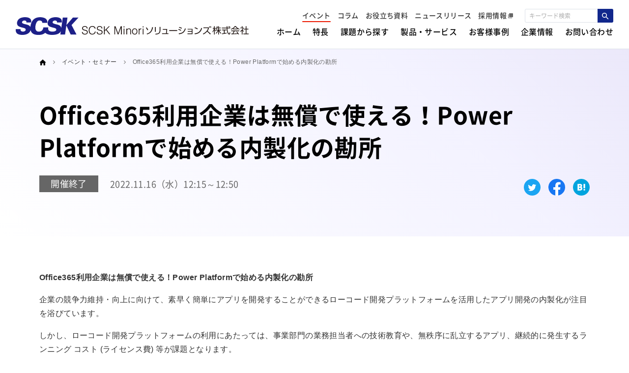

--- FILE ---
content_type: text/html; charset=UTF-8
request_url: https://www.scskminori.co.jp/seminar/4982/
body_size: 42190
content:

<!DOCTYPE html>
<html lang="ja">
<head>
<meta charset="UTF-8">
<meta property="og:title" content="Office365利用企業は無償で使える！Power Platformで始める内製化の勘所 | イベント・セミナー | SCSK Minoriソリューションズ株式会社">
<meta property="og:type" content="website">
<meta property="og:url" content="https://www.scskminori.co.jp/seminar/4982/">
<meta property="og:image" content="https://www.scskminori.co.jp/wp-content/uploads/2022/10/pp_webinar_202211.jpeg">
<meta property="og:site_name" content="">
<meta property="og:description" content="セミナー情報をご覧いただけます。SCSK Minoriソリューションズは、ITサービスの提供で企業の成長を支えるIT企業です。">
<meta property="og:locale" content="ja_JP">
<meta name="twitter:card" content="summary_large_image" />
<meta name="description" content="セミナー情報をご覧いただけます。SCSK Minoriソリューションズは、ITサービスの提供で企業の成長を支えるIT企業です。">
<title>Office365利用企業は無償で使える！Power Platformで始める内製化の勘所 | イベント・セミナー | SCSK Minoriソリューションズ株式会社</title>
<link rel="canonical" href="https://www.scskminori.co.jp/seminar/4982/">

<meta name="viewport" content="width=device-width, initial-scale=1">
  <meta name="format-detection" content="telephone=no" />
  <link rel="apple-touch-icon" href="https://www.scskminori.co.jp/wp-content/themes/scm/apple-touch-icon.png">
  <link rel="shortcut icon" href="https://www.scskminori.co.jp/wp-content/themes/scm/favicon.ico">
  <script src="https://www.scskminori.co.jp/wp-content/themes/scm/assets/js/vendor.js" ></script>
  <script src="https://www.scskminori.co.jp/wp-content/themes/scm/assets/js/main.bundle.js" defer></script>
  <script src="https://unpkg.com/scrollbooster@2/dist/scrollbooster.min.js"></script>

  <link rel="stylesheet" href="https://www.scskminori.co.jp/wp-content/themes/scm/style.css" />
  <link rel="stylesheet" href="https://www.scskminori.co.jp/wp-content/themes/scm/assets/css/print.css" media="print" />

  <link rel="preconnect" href="https://fonts.googleapis.com">
  <link rel="preconnect" href="https://fonts.gstatic.com" crossorigin>
  <link href="https://fonts.googleapis.com/css2?family=Inter:wght@300;400;500;600&family=Roboto:wght@400;500;700&family=Heebo:wght@500;700&display=swap" rel="stylesheet">

<!-- Google Tag Manager -->
<script>(function(w,d,s,l,i){w[l]=w[l]||[];w[l].push({'gtm.start':
new Date().getTime(),event:'gtm.js'});var f=d.getElementsByTagName(s)[0],
j=d.createElement(s),dl=l!='dataLayer'?'&l='+l:'';j.async=true;j.src=
'https://www.googletagmanager.com/gtm.js?id='+i+dl;f.parentNode.insertBefore(j,f);
})(window,document,'script','dataLayer','GTM-KP4X338');</script>
<!-- End Google Tag Manager -->

<meta name='robots' content='max-image-preview:large' />
	<style>img:is([sizes="auto" i], [sizes^="auto," i]) { contain-intrinsic-size: 3000px 1500px }</style>
	<link rel='stylesheet' id='wp-block-library-css' href='https://www.scskminori.co.jp/wp-includes/css/dist/block-library/style.min.css?ver=6.7.2' media='all' />
<style id='safe-svg-svg-icon-style-inline-css'>
.safe-svg-cover{text-align:center}.safe-svg-cover .safe-svg-inside{display:inline-block;max-width:100%}.safe-svg-cover svg{fill:currentColor;height:100%;max-height:100%;max-width:100%;width:100%}

</style>
<style id='classic-theme-styles-inline-css'>
/*! This file is auto-generated */
.wp-block-button__link{color:#fff;background-color:#32373c;border-radius:9999px;box-shadow:none;text-decoration:none;padding:calc(.667em + 2px) calc(1.333em + 2px);font-size:1.125em}.wp-block-file__button{background:#32373c;color:#fff;text-decoration:none}
</style>
<style id='global-styles-inline-css'>
:root{--wp--preset--aspect-ratio--square: 1;--wp--preset--aspect-ratio--4-3: 4/3;--wp--preset--aspect-ratio--3-4: 3/4;--wp--preset--aspect-ratio--3-2: 3/2;--wp--preset--aspect-ratio--2-3: 2/3;--wp--preset--aspect-ratio--16-9: 16/9;--wp--preset--aspect-ratio--9-16: 9/16;--wp--preset--color--black: #000000;--wp--preset--color--cyan-bluish-gray: #abb8c3;--wp--preset--color--white: #ffffff;--wp--preset--color--pale-pink: #f78da7;--wp--preset--color--vivid-red: #cf2e2e;--wp--preset--color--luminous-vivid-orange: #ff6900;--wp--preset--color--luminous-vivid-amber: #fcb900;--wp--preset--color--light-green-cyan: #7bdcb5;--wp--preset--color--vivid-green-cyan: #00d084;--wp--preset--color--pale-cyan-blue: #8ed1fc;--wp--preset--color--vivid-cyan-blue: #0693e3;--wp--preset--color--vivid-purple: #9b51e0;--wp--preset--gradient--vivid-cyan-blue-to-vivid-purple: linear-gradient(135deg,rgba(6,147,227,1) 0%,rgb(155,81,224) 100%);--wp--preset--gradient--light-green-cyan-to-vivid-green-cyan: linear-gradient(135deg,rgb(122,220,180) 0%,rgb(0,208,130) 100%);--wp--preset--gradient--luminous-vivid-amber-to-luminous-vivid-orange: linear-gradient(135deg,rgba(252,185,0,1) 0%,rgba(255,105,0,1) 100%);--wp--preset--gradient--luminous-vivid-orange-to-vivid-red: linear-gradient(135deg,rgba(255,105,0,1) 0%,rgb(207,46,46) 100%);--wp--preset--gradient--very-light-gray-to-cyan-bluish-gray: linear-gradient(135deg,rgb(238,238,238) 0%,rgb(169,184,195) 100%);--wp--preset--gradient--cool-to-warm-spectrum: linear-gradient(135deg,rgb(74,234,220) 0%,rgb(151,120,209) 20%,rgb(207,42,186) 40%,rgb(238,44,130) 60%,rgb(251,105,98) 80%,rgb(254,248,76) 100%);--wp--preset--gradient--blush-light-purple: linear-gradient(135deg,rgb(255,206,236) 0%,rgb(152,150,240) 100%);--wp--preset--gradient--blush-bordeaux: linear-gradient(135deg,rgb(254,205,165) 0%,rgb(254,45,45) 50%,rgb(107,0,62) 100%);--wp--preset--gradient--luminous-dusk: linear-gradient(135deg,rgb(255,203,112) 0%,rgb(199,81,192) 50%,rgb(65,88,208) 100%);--wp--preset--gradient--pale-ocean: linear-gradient(135deg,rgb(255,245,203) 0%,rgb(182,227,212) 50%,rgb(51,167,181) 100%);--wp--preset--gradient--electric-grass: linear-gradient(135deg,rgb(202,248,128) 0%,rgb(113,206,126) 100%);--wp--preset--gradient--midnight: linear-gradient(135deg,rgb(2,3,129) 0%,rgb(40,116,252) 100%);--wp--preset--font-size--small: 13px;--wp--preset--font-size--medium: 20px;--wp--preset--font-size--large: 36px;--wp--preset--font-size--x-large: 42px;--wp--preset--spacing--20: 0.44rem;--wp--preset--spacing--30: 0.67rem;--wp--preset--spacing--40: 1rem;--wp--preset--spacing--50: 1.5rem;--wp--preset--spacing--60: 2.25rem;--wp--preset--spacing--70: 3.38rem;--wp--preset--spacing--80: 5.06rem;--wp--preset--shadow--natural: 6px 6px 9px rgba(0, 0, 0, 0.2);--wp--preset--shadow--deep: 12px 12px 50px rgba(0, 0, 0, 0.4);--wp--preset--shadow--sharp: 6px 6px 0px rgba(0, 0, 0, 0.2);--wp--preset--shadow--outlined: 6px 6px 0px -3px rgba(255, 255, 255, 1), 6px 6px rgba(0, 0, 0, 1);--wp--preset--shadow--crisp: 6px 6px 0px rgba(0, 0, 0, 1);}:where(.is-layout-flex){gap: 0.5em;}:where(.is-layout-grid){gap: 0.5em;}body .is-layout-flex{display: flex;}.is-layout-flex{flex-wrap: wrap;align-items: center;}.is-layout-flex > :is(*, div){margin: 0;}body .is-layout-grid{display: grid;}.is-layout-grid > :is(*, div){margin: 0;}:where(.wp-block-columns.is-layout-flex){gap: 2em;}:where(.wp-block-columns.is-layout-grid){gap: 2em;}:where(.wp-block-post-template.is-layout-flex){gap: 1.25em;}:where(.wp-block-post-template.is-layout-grid){gap: 1.25em;}.has-black-color{color: var(--wp--preset--color--black) !important;}.has-cyan-bluish-gray-color{color: var(--wp--preset--color--cyan-bluish-gray) !important;}.has-white-color{color: var(--wp--preset--color--white) !important;}.has-pale-pink-color{color: var(--wp--preset--color--pale-pink) !important;}.has-vivid-red-color{color: var(--wp--preset--color--vivid-red) !important;}.has-luminous-vivid-orange-color{color: var(--wp--preset--color--luminous-vivid-orange) !important;}.has-luminous-vivid-amber-color{color: var(--wp--preset--color--luminous-vivid-amber) !important;}.has-light-green-cyan-color{color: var(--wp--preset--color--light-green-cyan) !important;}.has-vivid-green-cyan-color{color: var(--wp--preset--color--vivid-green-cyan) !important;}.has-pale-cyan-blue-color{color: var(--wp--preset--color--pale-cyan-blue) !important;}.has-vivid-cyan-blue-color{color: var(--wp--preset--color--vivid-cyan-blue) !important;}.has-vivid-purple-color{color: var(--wp--preset--color--vivid-purple) !important;}.has-black-background-color{background-color: var(--wp--preset--color--black) !important;}.has-cyan-bluish-gray-background-color{background-color: var(--wp--preset--color--cyan-bluish-gray) !important;}.has-white-background-color{background-color: var(--wp--preset--color--white) !important;}.has-pale-pink-background-color{background-color: var(--wp--preset--color--pale-pink) !important;}.has-vivid-red-background-color{background-color: var(--wp--preset--color--vivid-red) !important;}.has-luminous-vivid-orange-background-color{background-color: var(--wp--preset--color--luminous-vivid-orange) !important;}.has-luminous-vivid-amber-background-color{background-color: var(--wp--preset--color--luminous-vivid-amber) !important;}.has-light-green-cyan-background-color{background-color: var(--wp--preset--color--light-green-cyan) !important;}.has-vivid-green-cyan-background-color{background-color: var(--wp--preset--color--vivid-green-cyan) !important;}.has-pale-cyan-blue-background-color{background-color: var(--wp--preset--color--pale-cyan-blue) !important;}.has-vivid-cyan-blue-background-color{background-color: var(--wp--preset--color--vivid-cyan-blue) !important;}.has-vivid-purple-background-color{background-color: var(--wp--preset--color--vivid-purple) !important;}.has-black-border-color{border-color: var(--wp--preset--color--black) !important;}.has-cyan-bluish-gray-border-color{border-color: var(--wp--preset--color--cyan-bluish-gray) !important;}.has-white-border-color{border-color: var(--wp--preset--color--white) !important;}.has-pale-pink-border-color{border-color: var(--wp--preset--color--pale-pink) !important;}.has-vivid-red-border-color{border-color: var(--wp--preset--color--vivid-red) !important;}.has-luminous-vivid-orange-border-color{border-color: var(--wp--preset--color--luminous-vivid-orange) !important;}.has-luminous-vivid-amber-border-color{border-color: var(--wp--preset--color--luminous-vivid-amber) !important;}.has-light-green-cyan-border-color{border-color: var(--wp--preset--color--light-green-cyan) !important;}.has-vivid-green-cyan-border-color{border-color: var(--wp--preset--color--vivid-green-cyan) !important;}.has-pale-cyan-blue-border-color{border-color: var(--wp--preset--color--pale-cyan-blue) !important;}.has-vivid-cyan-blue-border-color{border-color: var(--wp--preset--color--vivid-cyan-blue) !important;}.has-vivid-purple-border-color{border-color: var(--wp--preset--color--vivid-purple) !important;}.has-vivid-cyan-blue-to-vivid-purple-gradient-background{background: var(--wp--preset--gradient--vivid-cyan-blue-to-vivid-purple) !important;}.has-light-green-cyan-to-vivid-green-cyan-gradient-background{background: var(--wp--preset--gradient--light-green-cyan-to-vivid-green-cyan) !important;}.has-luminous-vivid-amber-to-luminous-vivid-orange-gradient-background{background: var(--wp--preset--gradient--luminous-vivid-amber-to-luminous-vivid-orange) !important;}.has-luminous-vivid-orange-to-vivid-red-gradient-background{background: var(--wp--preset--gradient--luminous-vivid-orange-to-vivid-red) !important;}.has-very-light-gray-to-cyan-bluish-gray-gradient-background{background: var(--wp--preset--gradient--very-light-gray-to-cyan-bluish-gray) !important;}.has-cool-to-warm-spectrum-gradient-background{background: var(--wp--preset--gradient--cool-to-warm-spectrum) !important;}.has-blush-light-purple-gradient-background{background: var(--wp--preset--gradient--blush-light-purple) !important;}.has-blush-bordeaux-gradient-background{background: var(--wp--preset--gradient--blush-bordeaux) !important;}.has-luminous-dusk-gradient-background{background: var(--wp--preset--gradient--luminous-dusk) !important;}.has-pale-ocean-gradient-background{background: var(--wp--preset--gradient--pale-ocean) !important;}.has-electric-grass-gradient-background{background: var(--wp--preset--gradient--electric-grass) !important;}.has-midnight-gradient-background{background: var(--wp--preset--gradient--midnight) !important;}.has-small-font-size{font-size: var(--wp--preset--font-size--small) !important;}.has-medium-font-size{font-size: var(--wp--preset--font-size--medium) !important;}.has-large-font-size{font-size: var(--wp--preset--font-size--large) !important;}.has-x-large-font-size{font-size: var(--wp--preset--font-size--x-large) !important;}
:where(.wp-block-post-template.is-layout-flex){gap: 1.25em;}:where(.wp-block-post-template.is-layout-grid){gap: 1.25em;}
:where(.wp-block-columns.is-layout-flex){gap: 2em;}:where(.wp-block-columns.is-layout-grid){gap: 2em;}
:root :where(.wp-block-pullquote){font-size: 1.5em;line-height: 1.6;}
</style>
<link rel='stylesheet' id='flexible-table-block-css' href='https://www.scskminori.co.jp/wp-content/plugins/flexible-table-block/build/style-index.css?ver=1715837490' media='all' />
<style id='flexible-table-block-inline-css'>
.wp-block-flexible-table-block-table.wp-block-flexible-table-block-table>table{width:100%;max-width:100%;border-collapse:collapse;}.wp-block-flexible-table-block-table.wp-block-flexible-table-block-table.is-style-stripes tbody tr:nth-child(odd) th{background-color:#f0f0f1;}.wp-block-flexible-table-block-table.wp-block-flexible-table-block-table.is-style-stripes tbody tr:nth-child(odd) td{background-color:#f0f0f1;}.wp-block-flexible-table-block-table.wp-block-flexible-table-block-table.is-style-stripes tbody tr:nth-child(even) th{background-color:#ffffff;}.wp-block-flexible-table-block-table.wp-block-flexible-table-block-table.is-style-stripes tbody tr:nth-child(even) td{background-color:#ffffff;}.wp-block-flexible-table-block-table.wp-block-flexible-table-block-table>table tr th,.wp-block-flexible-table-block-table.wp-block-flexible-table-block-table>table tr td{padding:0.5em;border-width:1px;border-style:solid;border-color:#000000;text-align:left;vertical-align:middle;}.wp-block-flexible-table-block-table.wp-block-flexible-table-block-table>table tr th{background-color:#f0f0f1;}.wp-block-flexible-table-block-table.wp-block-flexible-table-block-table>table tr td{background-color:#ffffff;}@media screen and (min-width:769px){.wp-block-flexible-table-block-table.is-scroll-on-pc{overflow-x:scroll;}.wp-block-flexible-table-block-table.is-scroll-on-pc table{max-width:none;align-self:self-start;}}@media screen and (max-width:768px){.wp-block-flexible-table-block-table.is-scroll-on-mobile{overflow-x:scroll;}.wp-block-flexible-table-block-table.is-scroll-on-mobile table{max-width:none;align-self:self-start;}.wp-block-flexible-table-block-table table.is-stacked-on-mobile th,.wp-block-flexible-table-block-table table.is-stacked-on-mobile td{width:100%!important;display:block;}}
</style>
<link rel='stylesheet' id='responsive-lightbox-fancybox-css' href='https://www.scskminori.co.jp/wp-content/plugins/responsive-lightbox/assets/fancybox/jquery.fancybox.min.css?ver=2.4.1' media='all' />
<link rel='stylesheet' id='wordpress-popular-posts-css-css' href='https://www.scskminori.co.jp/wp-content/plugins/wordpress-popular-posts/assets/css/wpp.css?ver=6.0.2' media='all' />
<script src="https://www.scskminori.co.jp/wp-includes/js/jquery/jquery.min.js?ver=3.7.1" id="jquery-core-js"></script>
<script src="https://www.scskminori.co.jp/wp-includes/js/jquery/jquery-migrate.min.js?ver=3.4.1" id="jquery-migrate-js"></script>
<script src="https://www.scskminori.co.jp/wp-content/plugins/responsive-lightbox/assets/infinitescroll/infinite-scroll.pkgd.min.js?ver=6.7.2" id="responsive-lightbox-infinite-scroll-js"></script>
<script id="wpp-json" type="application/json">
{"sampling_active":0,"sampling_rate":100,"ajax_url":"https:\/\/www.scskminori.co.jp\/wp-json\/wordpress-popular-posts\/v1\/popular-posts","api_url":"https:\/\/www.scskminori.co.jp\/wp-json\/wordpress-popular-posts","ID":4982,"token":"d041cfea4f","lang":0,"debug":0}
</script>
<script src="https://www.scskminori.co.jp/wp-content/plugins/wordpress-popular-posts/assets/js/wpp.min.js?ver=6.0.2" id="wpp-js-js"></script>
<link rel="https://api.w.org/" href="https://www.scskminori.co.jp/wp-json/" /><link rel="alternate" title="JSON" type="application/json" href="https://www.scskminori.co.jp/wp-json/wp/v2/seminar/4982" /><link rel="alternate" title="oEmbed (JSON)" type="application/json+oembed" href="https://www.scskminori.co.jp/wp-json/oembed/1.0/embed?url=https%3A%2F%2Fwww.scskminori.co.jp%2Fseminar%2F4982%2F" />
<link rel="alternate" title="oEmbed (XML)" type="text/xml+oembed" href="https://www.scskminori.co.jp/wp-json/oembed/1.0/embed?url=https%3A%2F%2Fwww.scskminori.co.jp%2Fseminar%2F4982%2F&#038;format=xml" />
            <style id="wpp-loading-animation-styles">@-webkit-keyframes bgslide{from{background-position-x:0}to{background-position-x:-200%}}@keyframes bgslide{from{background-position-x:0}to{background-position-x:-200%}}.wpp-widget-placeholder,.wpp-widget-block-placeholder{margin:0 auto;width:60px;height:3px;background:#dd3737;background:linear-gradient(90deg,#dd3737 0%,#571313 10%,#dd3737 100%);background-size:200% auto;border-radius:3px;-webkit-animation:bgslide 1s infinite linear;animation:bgslide 1s infinite linear}</style>
            </head>
<body>
<!-- Google Tag Manager (noscript) -->
<noscript><iframe src="https://www.googletagmanager.com/ns.html?id=GTM-KP4X338"
height="0" width="0" style="display:none;visibility:hidden"></iframe></noscript>
<!-- End Google Tag Manager (noscript) -->
<header class="l-header" id="js-header">
  <div class="c-overlay" id="js-overlay"></div>
  <button class="l-menu-button" id="js-header-trigger">
    <span class="l-menu-button__line">
      <span></span>
    </span>
    <span class="l-menu-button__button-text" id="js-header-sp-text">メニュー</span>
  </button>
  <div class="l-header__inner js-header-anchor" id="js-header-menu">
    <a class="l-header__logo" href="/">
      <img class="c-image" src="https://www.scskminori.co.jp/wp-content/themes/scm/assets/images/common/logo.svg" alt="">
    </a>
    <div class="l-header__menu">
      <div class="p-header-nav">
        <div class="p-header-nav__sub">
        <a href="https://www.scskminori.co.jp/seminar/" class="p-header-nav__item -sub  -current"><span>イベント</span></a>
<a href="https://www.scskminori.co.jp/column/" class="p-header-nav__item -sub "><span>コラム</span></a>
<a href="https://www.scskminori.co.jp/document/" class="p-header-nav__item -sub "><span>お役立ち資料</span></a>
<a href="https://www.scskminori.co.jp/news/" class="p-header-nav__item -sub "><span>ニュースリリース</span></a>
<a href="https://recruit.scskminori.co.jp"  target="_blank" class="p-header-nav__item -sub -blank"><span>採用情報</span></a>
          <form class="c-search -ml_24 -mt_2 u-show-M" method="get" id="searchform" action="https://www.scskminori.co.jp">
            <input class="c-search__input" type="text" id="s" name="s" placeholder="キーワード検索">
            <button class="c-search__button">
              <img class="c-search__icon" src="https://www.scskminori.co.jp/wp-content/themes/scm/assets/images/common/icon_search.svg" alt="">
            </button>
          </form>
        </div>
        <div class="p-header-nav__main">
        <a href="https://www.scskminori.co.jp/" class="p-header-nav__item  "><span>ホーム</span></a>
<a href="https://www.scskminori.co.jp/feature/" class="p-header-nav__item  "><span>特長</span></a>
<a href="https://www.scskminori.co.jp/field/" class="p-header-nav__item  "><span>課題から探す</span></a>
<a href="https://www.scskminori.co.jp/product/" class="p-header-nav__item  "><span>製品・サービス</span></a>
<a href="https://www.scskminori.co.jp/casestudy/" class="p-header-nav__item  "><span>お客様事例</span></a>
<a href="https://www.scskminori.co.jp/company/" class="p-header-nav__item  "><span>企業情報</span></a>
<a href="https://www.scskminori.co.jp/contact/" class="p-header-nav__item  "><span>お問い合わせ</span></a>
        </div>
      </div>
      <form class="c-search -ml_24 u-show-XM -mt_15" method="get" id="searchformSp" action="https://www.scskminori.co.jp">
        <input class="c-search__input" type="text" id="keyword" name="s" placeholder="キーワード検索">
        <button class="c-search__button">
          <img class="c-search__icon" src="https://www.scskminori.co.jp/wp-content/themes/scm/assets/images/common/icon_search.svg" alt="">
        </button>
      </form>
      <a href="/contact/" class="c-button -size_l -type_accent -mt_24 u-show-XM">お問い合わせ</a>
    </div>
  </div>
  <div class="p-header-anchor-fixed js-header-anchor-fixed">
    <div class="p-header-anchor-fixed__inner">
      <a class="p-header-anchor-fixed__logo" href="/">
        <img class="c-image" src="https://www.scskminori.co.jp/wp-content/themes/scm/assets/images/common/logo.svg" alt="">
      </a>
      <nav class="p-header-anchor-fixed__menu">
        <div class="p-header-nav">
          <div class="p-header-nav__main">
          <a href="https://www.scskminori.co.jp/" class="p-header-nav__item  "><span>ホーム</span></a>
<a href="https://www.scskminori.co.jp/feature/" class="p-header-nav__item  "><span>特長</span></a>
<a href="https://www.scskminori.co.jp/field/" class="p-header-nav__item  "><span>課題から探す</span></a>
<a href="https://www.scskminori.co.jp/product/" class="p-header-nav__item  "><span>製品・サービス</span></a>
<a href="https://www.scskminori.co.jp/casestudy/" class="p-header-nav__item  "><span>お客様事例</span></a>
<a href="https://www.scskminori.co.jp/company/" class="p-header-nav__item  "><span>企業情報</span></a>
<a href="https://www.scskminori.co.jp/contact/" class="p-header-nav__item  "><span>お問い合わせ</span></a>
          </div>
        </div>
      </nav>
    </div>
  </div>
</header>
<div class="p-page-top -seminar" id="top">
  <nav class="p-breadcrumbs ">
    <ul class="p-breadcrumbs__inner">
      <li class="p-breadcrumbs__item">
        <a class="p-breadcrumbs__text" href="/">
          <img class="p-breadcrumbs__img" src="https://www.scskminori.co.jp/wp-content/themes/scm/assets/images/common/icon_home.svg" alt="">
        </a>
      </li>
      <li class="p-breadcrumbs__item">
        <a class="p-breadcrumbs__text" href="/seminar/">イベント・セミナー</a>
      </li>
      <li class="p-breadcrumbs__item">
        <div class="p-breadcrumbs__text -current" title="Office365利用企業は無償で使える！Power Platformで始める内製化の勘所">Office365利用企業は無償で使える！Power Platformで始める内製化の勘所</div>
      </li>
    </ul>
  </nav>
  <div class="c-block">
    <div class="c-block__inner">
      <div class="p-page-top__head">
        <h1 class="p-page-top__title c-heading-1">Office365利用企業は無償で使える！Power Platformで始める内製化の勘所</h1>
      </div>
      <div class="p-page-top__bottom">
        <div class="p-page-top__status">

                                    <div class="c-category -mr_24 -end">開催終了</div>
                                <div class="c-date -size_l">2022.11.16（水）12:15～12:50</div>
                  </div>
        <div class="p-page-top__sns">
          <a href="http://twitter.com/share?url=https%3A%2F%2Fwww.scskminori.co.jp%2Fseminar%2F4982%2F&text=Office365%E5%88%A9%E7%94%A8%E4%BC%81%E6%A5%AD%E3%81%AF%E7%84%A1%E5%84%9F%E3%81%A7%E4%BD%BF%E3%81%88%E3%82%8B%EF%BC%81Power+Platform%E3%81%A7%E5%A7%8B%E3%82%81%E3%82%8B%E5%86%85%E8%A3%BD%E5%8C%96%E3%81%AE%E5%8B%98%E6%89%80" class="p-page-top__icon -twitter" target="_blank" rel="nofollow noopener">
            <img class="p-sns-button__icon" src="https://www.scskminori.co.jp/wp-content/themes/scm/assets/images/common/icon_share-twitter.svg" alt="Twitterのロゴ" width="48" height="48" loading="lazy">
          </a>

          <a href="https://www.facebook.com/sharer/sharer.php?u=https://www.scskminori.co.jp/seminar/4982/" class="p-page-top__icon -facebook" target="_blank" rel="noopener">
            <img class="p-sns-button__icon" src="https://www.scskminori.co.jp/wp-content/themes/scm/assets/images/common/icon_share-facebook.svg" alt="Facebookのロゴ" width="48" height="48" loading="lazy">
          </a>


          <a href="http://b.hatena.ne.jp/entry/https://www.scskminori.co.jp/seminar/4982/" class="p-page-top__icon -bookmark" target="_blank" rel="nofollow noopener">
            <img class="p-sns-button__icon" src="https://www.scskminori.co.jp/wp-content/themes/scm/assets/images/common/icon_share-hatena.svg" alt="はてなブックマークのロゴ" width="48" height="48" loading="lazy">
          </a>
        </div>
      </div>
    </div>
  </div>
</div>

<div class="l-content-container">
<div class="c-block">
  <div class="c-block__inner -pt_70 -sppt_40 -pb_30">
    <div class="p-seminar -detail p-edit">
      
<p><strong>Office365利用企業は無償で使える！Power Platformで始める内製化の勘所</strong></p>



<p>企業の競争力維持・向上に向けて、素早く簡単にアプリを開発することができるローコード開発プラットフォームを活用したアプリ開発の内製化が注目を浴びています。</p>



<p>しかし、ローコード開発プラットフォームの利用にあたっては、事業部門の業務担当者への技術教育や、無秩序に乱立するアプリ、継続的に発生するランニング コスト (ライセンス費) 等が課題となります。</p>



<p>このような課題を解決するために弊社では、Office 365を利用していると無償で使えるPower Platform を活用した内製化実現サービスを提供しており、直近3年で約100件の導入実績があります。</p>



<p>本ウェビナーでは、経済産業省のPowerPlatform導入でプロジェクトリーダーを務め、Microsoft主催のセミナーでも講師経験のある技術者が、自身の経験を元に、現場で発生する様々な問題とPowerPlatformによる解決方法をお伝えします。</p>



<br>



<p>こんな課題を抱える方におすすめです</p>



<p>・ローコード開発プラットフォームのランニング コスト (ライセンス費) をできるだけ抑えたい方<br>・Office 365 を導入済みで、これから Power Platform を展開していく予定の方<br>・リスクを最小化しながら生産性を最大化するバランスのとれたガバナンスを実現したい方<br>・事業部門の業務担当者や情報システム部門の担当者に、技術教育を進めようと計画されている方</p>



<p>※本ウェビナーは9月16日に開催したものと同じ内容です。</p>



                  <div class="p-seminar_title">
        <div class="p-heading__3">
          <h2 class="c-heading-3"></h2>
          <span class="c-heading-3 -sub -mt_15">開催概要</span>
        </div>
      </div>
      <table class="p-table -seminar">
        <tbody class="p-table__tbody">
          <tr class="p-table__row -border">
            <th rowspan="1" class="p-table__title -fill -bold" style="width: 22%;">セミナータイトル</th>
            <td class="p-table__content -sentence">Office365利用企業は無償で使える！Power Platformで始める内製化の勘所</td>
          </tr>
          <tr class="p-table__row -border">
            <th rowspan="1" class="p-table__title -fill -bold" style="width: 22%;">開催日時</th>
            <td class="p-table__content -sentence">
              <span>2022-11-16</span>
              <span>12:15～12:50</span>
            </td>
          </tr>
          <tr class="p-table__row -border">
            <th rowspan="1" class="p-table__title -fill -bold" style="width: 22%;">会場</th>
            <td class="p-table__content -sentence">
              オンライン              <ul class="c-list -note -mt_7 -sp_s">
                <li><span>お申込みいただいた方宛に開催前日までに参加方法詳細をご連絡します</span></li>
              </ul>
            </td>
          </tr>
          
          <tr class="p-table__row -border -spborder_none">
                        <th rowspan="1" class="p-table__title -fill -bold" style="width: 22%;">内容</th>
                        <td class="p-table__content">
              <div class="p-table__session">

                <span class="-number"></span>
                <div class="-title">
                  プログラム                </div>
                <div class="-desc -sentence">
                  1.なぜアプリ開発の内製化が求められるのか？<br>2.最適なローコード開発ツールとは？<br>3.内製化で発生する課題と解決方法とは？<br>4.アプリ作成の実際の様子<br />
                    (デモンストレーション)<br>5.無償でご利用いただけるアプリのご紹介<br>6.Q&amp;A<br><br><b>講演：</b><br>SCSK Minoriソリューションズ株式会社<br>クラウド基盤サービス第一事業本部<br>データサービス部 永山 光生                </div>
                              </div>
            </td>
          </tr>

                    <tr class="p-table__row -border">
            <th rowspan="1" class="p-table__title -fill -bold" style="width: 22%;">主催</th>
            <td class="p-table__content">
              ＳＣＳＫ　Ｍｉｎｏｒｉソリューションズ株式会社            </td>
          </tr>
          <tr class="p-table__row">
            <th rowspan="1" class="p-table__title -fill -bold" style="width: 22%;">お問い合わせ</th>
            <td class="p-table__content">
              企画グループ　経営企画本部　マーケティング・サービス企画部<br>川島、保富              <br>Mail : <a class="p-table__mail" href="mailto:contact@scskminori.co.jp">contact@scskminori.co.jp</a>
            </td>
          </tr>
        </tbody>
      </table>
      <span class="p-table__attention -mt_16">競合企業にお勤めの方、および個人の方のご参加はご遠慮ください。予めご了承のほどお願い申し上げます。<br>掲載されている製品名は、それぞれ各社の商標または登録商標です。</span>
    </div>
  </div>
</div>



<div class="l-cta ">
  <div class="l-cta__inner">
    <div class="l-cta__contents">
      <div class="c-heading -center">
        <div class="p-cta__title">
          <img class="p-cta__icon -mail" src="https://www.scskminori.co.jp/wp-content/themes/scm/assets/images/common/icon_mail.svg" alt="">
          <h2 class="c-heading-2 -center -white">お問い合わせ</h2>
        </div>
        <p class="p-cta__text">ご相談やお見積もり依頼は<br>こちらからお気軽にお問い合わせください。</p>
        <a class="c-button -size_m -type_accent -center -type_cta" href="/contact/product/">お問い合わせ</a>
      </div>
    </div>
    <div class="l-cta__contents">
      <div class="c-heading -center">
        <div class="p-cta__title">
          <img class="p-cta__icon -doc" src="https://www.scskminori.co.jp/wp-content/themes/scm/assets/images/common/icon_doc.svg" alt="">
          <h2 class="c-heading-2 -center -white">資料請求</h2>
        </div>
        <p class="p-cta__text">私たちの特長、支援事例をまとめた会社紹介資料は<br class="u-show-S">こちらからダウンロードできます。</p>
        <a class="c-button -size_m -type_accent -center -type_cta" href="/document/">資料をダウンロード</a>
      </div>
    </div>
  </div>
</div></div>
<footer class="l-footer" id="js-footer">
  <div class="l-page-top" id="js-page-top"><a href="#top"><i></i></a></div>
  <div class="l-footer__inner ">
    <div class="l-footer__content">
      <div class="l-footer__logo">
        <img class="c-image" src="https://www.scskminori.co.jp/wp-content/themes/scm/assets/images/common/logo.svg" alt="">
      </div>
      <div class="l-footer__sitemap -pc">
        <div class="l-footer__block -home">
        <div class="l-footer__item"><a href="https://www.scskminori.co.jp/" class="l-footer__link">ホーム</a>
</div><div class="l-footer__item"><a href="https://www.scskminori.co.jp/feature/" class="l-footer__link">特長</a>
</div><div class="l-footer__item"><a href="https://www.scskminori.co.jp/field/" class="l-footer__link">課題から探す</a>
</div>        </div>
        <div class="l-footer__block">
        <div class="l-footer__item"><a href="https://www.scskminori.co.jp/product/" class="l-footer__link">製品・サービス</a>
</div><div class="l-footer__item"><a href="https://www.scskminori.co.jp/casestudy/" class="l-footer__link">お客様事例</a>
</div><div class="l-footer__item"><a href="https://www.scskminori.co.jp/seminar/" class="l-footer__link">イベント・セミナー</a>
</div>        </div>
        <div class="l-footer__block">
        <div class="l-footer__item"><a href="https://www.scskminori.co.jp/column/" class="l-footer__link">コラム</a>
</div><div class="l-footer__item"><a href="https://www.scskminori.co.jp/company/" class="l-footer__link">企業情報</a>
</div><div class="l-footer__item"><a href="https://www.scskminori.co.jp/news/" class="l-footer__link">ニュースリリース</a>
</div>        </div>
        <div class="l-footer__block">
        <div class="l-footer__item"><a href="https://www.scskminori.co.jp/document/" class="l-footer__link">お役立ち資料</a>
</div><div class="l-footer__item"><a href="https://www.scskminori.co.jp/contact/" class="l-footer__link">お問い合わせ</a>
</div><div class="l-footer__item"><a href="https://recruit.scskminori.co.jp"  target="_blank" class="l-footer__link -blank">採用情報</a>
</div>        </div>
        <!-- <div class="l-footer__block"> -->
                <!-- </div> -->
      </div>
      <div class="l-footer__sitemap -sp">
        <div class="l-footer__block">
        <div class="l-footer__item"><a href="https://www.scskminori.co.jp/" class="l-footer__link">ホーム</a>
</div><div class="l-footer__item"><a href="https://www.scskminori.co.jp/feature/" class="l-footer__link">特長</a>
</div><div class="l-footer__item"><a href="https://www.scskminori.co.jp/field/" class="l-footer__link">課題から探す</a>
</div>        <div class="l-footer__item"><a href="https://www.scskminori.co.jp/product/" class="l-footer__link">製品・サービス</a>
</div><div class="l-footer__item"><a href="https://www.scskminori.co.jp/casestudy/" class="l-footer__link">お客様事例</a>
</div><div class="l-footer__item"><a href="https://www.scskminori.co.jp/seminar/" class="l-footer__link">イベント・セミナー</a>
</div>
                </div>
        <div class="l-footer__block">
        <div class="l-footer__item"><a href="https://www.scskminori.co.jp/column/" class="l-footer__link">コラム</a>
</div><div class="l-footer__item"><a href="https://www.scskminori.co.jp/company/" class="l-footer__link">企業情報</a>
</div><div class="l-footer__item"><a href="https://www.scskminori.co.jp/news/" class="l-footer__link">ニュースリリース</a>
</div>        <div class="l-footer__item"><a href="https://www.scskminori.co.jp/document/" class="l-footer__link">お役立ち資料</a>
</div><div class="l-footer__item"><a href="https://www.scskminori.co.jp/contact/" class="l-footer__link">お問い合わせ</a>
</div><div class="l-footer__item"><a href="https://recruit.scskminori.co.jp"  target="_blank" class="l-footer__link -blank">採用情報</a>
</div>        </div>
      </div>
      <div class="l-footer__privacy">
        <div class="l-footer__privacy-top">
          <a class="p-footer-mark -privacy" href="https://privacymark.jp/" target="_blank" rel="noreferrer">
            <img class="p-footer-mark__image" src="https://www.scskminori.co.jp/wp-content/themes/scm/assets/images/common/privacy-mark2025_11.png" width="93" height="93" alt="プライバシーマーク">
          </a>
          <a class="p-footer-mark -yuryouhouzin" href="https://www.meti.go.jp/policy/mono_info_service/healthcare/kenkoukeiei_yuryouhouzin.html" target="_blank" rel="noreferrer">
            <img class="p-footer-mark__image" src="https://www.scskminori.co.jp/wp-content/themes/scm/assets/images/common/kenkou_youryou-logo2025.png" width="110" height="91" alt="健康経営優良法人認定">
          </a>
          <a class="p-footer-mark -l-boshi" href="https://www.mhlw.go.jp/stf/seisakunitsuite/bunya/0000091025.html" target="_blank" rel="noreferrer">
            <img class="p-footer-mark__image" src="https://www.scskminori.co.jp/wp-content/themes/scm/assets/images/common/img_l-boshi.webp" width="87" height="96" alt="えるぼし認定">
          </a>
        </div>
        <div class="l-footer__border"></div>
        <div class="l-footer__authentication-mark">
          <img class="c-image" widt="391" heigit="190" src="https://www.scskminori.co.jp/wp-content/themes/scm/assets/images/common/authentication-mark2025.png" srcset="https://www.scskminori.co.jp/wp-content/themes/scm/assets/images/common/authentication-mark2025.png 1x, https://www.scskminori.co.jp/wp-content/themes/scm/assets/images/common/authentication-mark2025@2x.png 2x" alt="">
          <div class="l-footer__authentication-textbox">
            <span class="l-footer__authentication-text">クラウド基盤ビジネスユニット<br>クラウド基盤サービス第二事業本部</span>
            <span class="l-footer__authentication-text">認証範囲<br>マイクロソフトテクノロジーを用いた以下のサービス<br>①ITコンサルティングサービス<br>②インフラ設計・構築サービス<br>③プロダクト開発販売サービス<br>④アプリケーション開発サービス</span>
          </div>
        </div>
      </div>

    </div>
  </div>
  <div class="l-footer__bottom">
    <div class="l-footer__bottom-inner">
      <div class="l-footer__bottom-logo">
        <span>Copyright © SCSK Minori Solutions Corporation</span>
      </div>
      <ul class="l-footer__bottom-menu">
        <li><a href="https://www.scskminori.co.jp/privacypolicy/" class="l-footer__bottom-link">個人情報保護への取り組み</a>
</li><li><a href="https://www.scskminori.co.jp/security/" class="l-footer__bottom-link">情報セキュリティ方針</a>
</li><li><a href="https://www.scskminori.co.jp/terms/" class="l-footer__bottom-link">ご利用条件</a>
</li><li><a href="https://www.scskminori.co.jp/koukoku/" class="l-footer__bottom-link">電子公告</a>
</li><li><a href="https://www.scskminori.co.jp/sitemap/" class="l-footer__bottom-link">サイトマップ</a>
</li>      </ul>
    </div>
  </div>
</footer>
<script src="//cdnjs.cloudflare.com/ajax/libs/libphonenumber-js/1.7.30/libphonenumber-js.min.js"></script>
<script src="https://www.scskminori.co.jp/wp-content/plugins/responsive-lightbox/assets/fancybox/jquery.fancybox.min.js?ver=2.4.1" id="responsive-lightbox-fancybox-js"></script>
<script src="https://www.scskminori.co.jp/wp-includes/js/underscore.min.js?ver=1.13.7" id="underscore-js"></script>
<script id="responsive-lightbox-js-extra">
var rlArgs = {"script":"fancybox","selector":"lightbox","customEvents":"","activeGalleries":"1","modal":"0","showOverlay":"1","showCloseButton":"1","enableEscapeButton":"1","hideOnOverlayClick":"1","hideOnContentClick":"0","cyclic":"0","showNavArrows":"0","autoScale":"1","scrolling":"yes","centerOnScroll":"0","opacity":"1","overlayOpacity":"70","overlayColor":"#666","titleShow":"0","titlePosition":"outside","transitions":"fade","easings":"linear","speeds":"300","changeSpeed":"300","changeFade":"100","padding":"5","margin":"5","videoWidth":"1080","videoHeight":"720","woocommerce_gallery":"0","ajaxurl":"https:\/\/www.scskminori.co.jp\/wp-admin\/admin-ajax.php","nonce":"63849c3d0a","preview":"false","postId":"4982","scriptExtension":""};
</script>
<script src="https://www.scskminori.co.jp/wp-content/plugins/responsive-lightbox/js/front.js?ver=2.4.1" id="responsive-lightbox-js"></script>
<script src="https://www.scskminori.co.jp/wp-content/plugins/easy-table-of-contents/vendor/js-cookie/js.cookie.min.js?ver=2.2.1" id="ez-toc-js-cookie-js"></script>
<script src="https://www.scskminori.co.jp/wp-content/plugins/easy-table-of-contents/vendor/sticky-kit/jquery.sticky-kit.min.js?ver=1.9.2" id="ez-toc-jquery-sticky-kit-js"></script>
<script id="ez-toc-js-js-extra">
var ezTOC = {"smooth_scroll":"","scroll_offset":"100","fallbackIcon":"<span class=\"\"><span class=\"eztoc-hide\" style=\"display:none;\">Toggle<\/span><span class=\"ez-toc-icon-toggle-span\"><svg style=\"fill: #999;color:#999\" xmlns=\"http:\/\/www.w3.org\/2000\/svg\" class=\"list-377408\" width=\"20px\" height=\"20px\" viewBox=\"0 0 24 24\" fill=\"none\"><path d=\"M6 6H4v2h2V6zm14 0H8v2h12V6zM4 11h2v2H4v-2zm16 0H8v2h12v-2zM4 16h2v2H4v-2zm16 0H8v2h12v-2z\" fill=\"currentColor\"><\/path><\/svg><svg style=\"fill: #999;color:#999\" class=\"arrow-unsorted-368013\" xmlns=\"http:\/\/www.w3.org\/2000\/svg\" width=\"10px\" height=\"10px\" viewBox=\"0 0 24 24\" version=\"1.2\" baseProfile=\"tiny\"><path d=\"M18.2 9.3l-6.2-6.3-6.2 6.3c-.2.2-.3.4-.3.7s.1.5.3.7c.2.2.4.3.7.3h11c.3 0 .5-.1.7-.3.2-.2.3-.5.3-.7s-.1-.5-.3-.7zM5.8 14.7l6.2 6.3 6.2-6.3c.2-.2.3-.5.3-.7s-.1-.5-.3-.7c-.2-.2-.4-.3-.7-.3h-11c-.3 0-.5.1-.7.3-.2.2-.3.5-.3.7s.1.5.3.7z\"\/><\/svg><\/span><\/span>","chamomile_theme_is_on":""};
</script>
<script src="https://www.scskminori.co.jp/wp-content/plugins/easy-table-of-contents/assets/js/front.min.js?ver=2.0.80-1767215823" id="ez-toc-js-js"></script>
</body>

</html>

--- FILE ---
content_type: text/css
request_url: https://www.scskminori.co.jp/wp-content/themes/scm/style.css
body_size: 304631
content:
@charset "UTF-8";@keyframes scalemainvisual1{0%,40%,80%{transform:translate(-50%,-50%) scale(1)}18%{transform:translate(-50%,-50%) scale(1.1)}60%{transform:translate(-50%,-50%) scale(1.08)}to{transform:translate(-50%,-50%) scale(1.02)}}@keyframes scalemainvisual2{0%{transform:translate(-50%,-50%)}10%{transform:translate(-50%,-50%) scale(.98)}40%{transform:translate(-50%,-50%) scale(1.1)}50%,to{transform:translate(-50%,-50%) scale(1)}80%{transform:translate(-50%,-50%) scale(1.2)}}@keyframes scalemainvisual3{0%,to{transform:translate(-50%,-50%)}50%{transform:translate(-50%,-50%) scale(1.08)}}a,abbr,acronym,address,applet,article,aside,audio,b,big,blockquote,body,canvas,caption,center,cite,code,dd,del,details,dfn,div,dl,dt,em,embed,fieldset,figcaption,figure,footer,form,h1,h2,h3,h4,h5,h6,header,hgroup,html,i,iframe,img,ins,kbd,l,label,legend,mark,menu,nav,object,output,p,pre,q,ruby,s,samp,section,small,span,strike,strong,sub,summary,sup,table,tbody,td,tfoot,th,thead,time,tr,tt,u,var,video{margin:0;padding:0}button,h1,h2,h3,h4,h5,h6,input,option,select,table,textarea{font-size:100%}blockquote,q{quotes:none}blockquote:after,blockquote:before,q:after,q:before{content:none}article,aside,details,figcaption,figure,footer,header,main,menu,nav,section{display:block}input,li,ol,textarea,ul{margin:0;padding:0}li,ol,ul{list-style:none}table{border-collapse:collapse;border-spacing:0}caption,th{text-align:left}:focus:not(:focus-visible){outline:0}a img,img{border:0}a{text-decoration:none;color:#333;cursor:pointer}input:not([type=checkbox]){appearance:none}html{height:100%;line-height:1.6;line-break:strict}body{position:relative;min-height:100%;-webkit-text-size-adjust:100%;color:#333;letter-spacing:.025em;font-family:-apple-system,sans-serif,"ヒラギノ角ゴ Pro W3","Hiragino Kaku Gothic Pro","メイリオ","Meiryo";overflow-x:hidden}@media print,screen and (min-width:48em){body{line-height:1.75}}@media only screen and (max-width:47.9375em){body{line-height:1.75}}a[data-rel],main{position:relative}a:hover .c-link-title,a[data-rel]:hover:before{color:#ec1b04}img{display:block;max-width:100%}*,::after,::before{box-sizing:border-box}[v-cloak]{display:none}@media only screen and (max-width:47.9375em){a[data-rel]{display:block}}a[data-rel]:before{display:inline-block;position:absolute;top:0;right:0;content:"クリックで拡大して表示";font-size:.875rem;font-weight:700;color:#333;background-repeat:no-repeat;background-image:url(data:image/svg+xml;charset=utf8,%3Csvg%20xmlns%3D%22http%3A%2F%2Fwww.w3.org%2F2000%2Fsvg%22%20height%3D%2248%22%20width%3D%2248%22%3E%3Cpath%20d%3D%22M39.8%2041.95%2026.65%2028.8q-1.5%201.3-3.5%202.025-2%20.725-4.25.725-5.4%200-9.15-3.75T6%2018.75q0-5.3%203.75-9.05%203.75-3.75%209.1-3.75%205.3%200%209.025%203.75%203.725%203.75%203.725%209.05%200%202.15-.7%204.15-.7%202-2.1%203.75L42%2039.75Zm-20.95-13.4q4.05%200%206.9-2.875Q28.6%2022.8%2028.6%2018.75t-2.85-6.925Q22.9%208.95%2018.85%208.95q-4.1%200-6.975%202.875T9%2018.75q0%204.05%202.875%206.925t6.975%202.875ZM17.3%2024.3v-4.1h-4.1v-3h4.1v-4.05h3v4.05h4.05v3H20.3v4.1Z%22%20fill%3D%22%23ec1b04%22%2F%3E%3C%2Fsvg%3E);background-size:18px;background-position:9px 45%;background-color:rgba(255,255,255,.6196078431);padding:5px 10px 1px 29px}#fancybox-overlay{z-index:50000!important}#fancybox-wrap{z-index:50001!important}#fancybox-loading{z-index:50004!important}#fancybox-wrap #fancybox-close{top:-37px;right:-30px;width:auto;height:auto;background:0 0;color:#fff}#fancybox-wrap #fancybox-close:before{display:inline-block;content:"";width:18px;height:18px;position:relative;right:3px;top:3px;background-image:url(/wp-content/themes/scm/assets/images/common/icon_close.svg);background-size:contain;background-repeat:no-repeat}#fancybox-wrap #fancybox-close:after{content:"閉じる";font-size:.875rem;font-weight:700}@font-face{font-family:"Noto Sans CJK JP Subset";font-style:normal;font-weight:400;src:local("Noto Sans CJK JP"),local("NotoSansCJKjp-Regular"),local("NotoSansJP-Regular"),url(/wp-content/themes/scm/assets/fonts/noto/NotoSansCJKjp-Regular.woff2) format("woff2"),url(/wp-content/themes/scm/assets/fonts/noto/NotoSansCJKjp-Regular.woff) format("woff"),url(/wp-content/themes/scm/assets/fonts/noto/NotoSansCJKjp-Regular.ttf) format("truetype")}@font-face{font-family:"Noto Sans CJK JP Subset";font-style:normal;font-weight:500;src:local("NotoSansCJKjp-Medium"),local("NotoSansJP-Medium"),url(/wp-content/themes/scm/assets/fonts/noto/NotoSansCJKjp-Medium.woff2) format("woff2"),url(/wp-content/themes/scm/assets/fonts/noto/NotoSansCJKjp-Medium.woff) format("woff"),url(/wp-content/themes/scm/assets/fonts/noto/NotoSansCJKjp-Medium.ttf) format("truetype")}@font-face{font-family:"Noto Sans CJK JP Subset";font-style:normal;font-weight:700;src:local("NotoSansCJKjp-Bold"),local("NotoSansJP-Bold"),url(/wp-content/themes/scm/assets/fonts/noto/NotoSansCJKjp-Bold.woff2) format("woff2"),url(/wp-content/themes/scm/assets/fonts/noto/NotoSansCJKjp-Bold.woff) format("woff"),url(/wp-content/themes/scm/assets/fonts/noto/NotoSansCJKjp-Bold.ttf) format("truetype")}.mn-content-container{max-width:1200px;margin:0 auto;width:100%;padding-left:4.267%;padding-right:4.267%}.mn-section{padding-top:80px;padding-bottom:80px;border-bottom:solid 1px #dce1e8}.mn-section:last-child{padding-bottom:80px}.mn-heading-2{margin-bottom:48px}.mn-heading-3,.mn-heading-6{margin-bottom:14px}.mn-heading-3 h5{margin-bottom:27px}.mn-font{display:flex}.mn-font__list li{margin-top:56px}.mn-font__list li:first-child{margin-top:0}.mn-font__content:nth-child(even){margin-left:40px}.mn-font__item.-noto{font-family:"Noto Sans CJK JP Subset","sans-serif"}.mn-font__item.-enghead,.mn-font__item.-text{font-family:-apple-system,sans-serif,"ヒラギノ角ゴ Pro W3","Hiragino Kaku Gothic Pro","メイリオ","Meiryo"}.mn-button__text{margin-top:17px}.mn-button__wrap{margin-top:50px}.c-list.-number>li:first-child,.c-list.-point>li:first-child,.mn-button__wrap:first-child{margin-top:0}.mn-button__item a+a{margin-left:20px}.mn-link__box+.mn-link__box{margin-top:140px}.mn-link__card{width:360px}.mn-link__card ul{margin-bottom:24px}.mn-link__card li+li{margin-top:-2px}.mn-heading__item{width:100%;background-color:#f5f7fa;padding:24px 40px}.mn-heading__item .-m_reset{margin:0}.mn-heading__wrap+.mn-heading__wrap{margin-top:32px}.mn-heading-sp{position:relative;font-family:"Noto Sans CJK JP Subset","sans-serif";font-weight:600}.mn-heading-sp .-h1{font-size:32px;font-size:2rem;line-height:1.5}.mn-heading-sp .-h2{font-size:28px;font-size:1.75rem;line-height:1.5}.mn-heading-sp .-h3{font-size:22px;font-size:1.375rem;line-height:1.45}.mn-heading-sp .-h4{font-size:18px;font-size:1.125rem;line-height:1.6}.mn-heading-sp .-h5{font-size:16px;font-size:1rem;line-height:1.5}.mn-heading-sp .-h6{font-size:14px;font-size:.875rem;line-height:1.57}.mn-heading-sp li+li{margin-top:14px}.mn-body__item{margin-top:28px}.mn-body__item .-card{width:373px}.l-cta{position:relative;background:#3b3d6f;background:linear-gradient(45deg,#3b3d6f 0,#11278c 60%,#484aa2 100%)}@media only screen and (max-width:63.9375em){.l-cta{padding-top:.625rem;padding-right:4.267%;padding-left:4.267%}}.l-cta::after,.l-cta::before{content:"";position:absolute;display:block;width:100%;height:100%}@media print,screen and (min-width:48em){.l-cta::after,.l-cta::before{background-repeat:no-repeat;background-size:contain}}@media only screen and (max-width:47.9375em){.l-cta::after,.l-cta::before{background-repeat:no-repeat;background-size:auto}}.l-cta::before{background-image:url(/wp-content/themes/scm/assets/images/cta/bg_left.svg)}@media print,screen and (min-width:64em){.l-cta::before{background-position:top left;left:0}}@media only screen and (max-width:63.9375em){.l-cta::before{background-position:-42px 96%;left:0}}.l-cta::after{background-image:url(/wp-content/themes/scm/assets/images/cta/bg_right.svg);background-position:top right;top:0;right:0}@media only screen and (max-width:47.9375em){.l-cta::after{background-size:43%}}.l-cta__inner{position:relative;max-width:78.75rem;margin:0 auto;z-index:1;display:flex}@media only screen and (max-width:63.9375em){.l-cta__inner{flex-direction:column;max-width:100%;padding:0 0 32px}}@media print,screen and (min-width:64em){.l-cta__inner{padding-top:80px;padding-bottom:80px}}.l-cta__decoration{position:absolute;top:52px;right:51px;width:250px;height:160px;object-fit:cover;z-index:0}@media only screen and (max-width:63.9375em){.l-cta__decoration{display:none}}.l-cta__row{--mt:initial}.l-cta__row+.l-cta__row{margin-top:var(--mt)}.l-cta__row.-desc{--mt:1.1875rem}.l-cta__row.-block{--mt:3.3125rem}.l-cta__row.-block-desc{--mt:0.5625rem}.l-cta__row.-block-button{--mt:1.5625rem}.l-cta__flex{display:flex}@media only screen and (max-width:63.9375em){.l-cta__flex{display:block}.l-cta__visual{width:240px;margin:0 auto;padding-bottom:.75rem}}@media print,screen and (min-width:64em){.l-cta__visual{max-width:300px}}@media print,screen and (min-width:80em){.l-cta__visual{max-width:390px}}.l-cta__img{display:block}.l-cta__contents{max-width:600px;width:100%}@media only screen and (max-width:63.9375em){.l-cta__contents{padding-bottom:64px;padding-top:44px;margin:0 auto}}@media print,screen and (min-width:64em){.l-cta__contents:first-child{border-right:1px solid #4749aa}}@media only screen and (max-width:63.9375em){.l-cta__contents:first-child{border-bottom:1px solid #4749aa}}.l-cta__sub-heading{font-weight:700;margin-right:16px}@media only screen and (max-width:63.9375em){.l-cta__sub-heading.-sp_none{display:none}}.l-cta__sub-text{font-size:.875rem;margin-right:12px}@media only screen and (max-width:63.9375em){.l-cta__sub-text{font-size:.75rem;margin-right:0}}.l-cta__heading{font-size:2.5rem;font-weight:700;line-height:1.4;position:relative}@media only screen and (max-width:63.9375em){.l-cta__heading{font-size:1.5rem;text-align:center}}.l-cta__button{display:block}@media only screen and (max-width:63.9375em){.l-cta__button{margin-top:20px}}@media print,screen and (min-width:64em){.l-cta__button{margin-top:40px}}@media print,screen and (min-width:85em){.l-cta__button{display:flex}}.l-cta__info{font-weight:700;align-items:center;margin-top:14px}@media only screen and (max-width:63.9375em){.l-cta__info{display:block}}@media print,screen and (min-width:64em){.l-cta__info{display:block}}@media print,screen and (min-width:80em){.l-cta__info{display:flex}}.l-cta__tel{position:relative}@media only screen and (max-width:63.9375em){.l-cta__tel{display:block;text-align:center}}.l-cta__tel::before{content:"";width:1px;height:16px;background-color:#fff;position:absolute;bottom:10px;right:0}@media only screen and (max-width:63.9375em){.l-cta__tel::before{display:none}}.l-cta__number{font-size:1.5rem;font-weight:700;color:#fff}@media only screen and (max-width:63.9375em){.l-cta__number{font-size:1.25rem}}@media print,screen and (min-width:64em){.l-cta__number{display:inline-block}}.l-cta__faq{margin-left:12px;color:#fff;border-bottom:1px solid transparent;transition:all cubic-bezier(.215,.61,.355,1) .15s}@media only screen and (max-width:63.9375em){.l-cta__faq{display:block;text-align:center;margin-top:8px;margin-left:0}}@media (hover:hover){.l-cta__faq:hover{border-bottom:1px solid #fff}}.l-header{background-color:#fff;width:100%;z-index:20000;position:relative}@media print,screen and (min-width:64em){.l-header{border-bottom:solid 1px #dce1e8;height:100px;min-height:100px}}@media only screen and (max-width:63.9375em){.l-header{height:60px;min-height:60px;padding-right:4.267%;padding-left:4.267%;transition:all .2s}}.l-header.-simple{border-bottom:0;position:relative}.l-header__inner{height:100%}@media only screen and (max-width:47.9375em){.l-header__inner{display:block}}@media print,screen and (min-width:48em){.l-header__inner{display:flex;align-items:center}}@media print,screen and (min-width:64em){.l-header__inner{justify-content:space-between;padding:16px 32px 23px}}@media only screen and (max-width:63.9375em){.l-header__inner.-visible{height:100%;transition:all .2s}}.l-header__inner.-visible .p-header-nav{display:flex;flex-direction:column}@media only screen and (max-width:63.9375em){.l-header__inner.-visible .p-header-nav__main,.l-header__inner.-visible .p-header-nav__sub{display:block}}.l-header__inner.-visible .p-header-nav__main{order:1}.l-header__inner.-visible .p-header-nav__sub{order:2}@media only screen and (max-width:63.9375em){.l-header__inner.-visible .l-header__menu{opacity:1;visibility:visible;position:fixed;width:100%;top:60px;left:0;height:100%;background-color:#fff;transition:all .2s;overflow-y:scroll;padding-bottom:120px}}@media print,screen and (min-width:64em){.l-header__menu{align-items:center}}@media only screen and (max-width:63.9375em){.l-header__menu{display:block;opacity:0;visibility:hidden;padding-right:4.267%;padding-left:4.267%}.l-header__contact{display:block;margin-top:20px}}@media print,screen and (min-width:64em){.l-header__contact{margin-left:10px;display:flex;align-items:center;grid-area:contact}}@media only screen and (max-width:63.9375em){.l-header__sp-buttons{display:flex}}@media print,screen and (min-width:64em){.l-header__sp-buttons{display:none}}@media only screen and (max-width:63.9375em){.l-header__button{display:none}}@media print,screen and (min-width:64em){.l-header__button{display:flex;align-items:center}}.l-header__button a{font-size:.875rem;font-weight:700;transition:color cubic-bezier(.215,.61,.355,1) .25s}.l-header__svg-white{position:absolute;display:none}@media only screen and (max-width:63.9375em){.l-header__svg-white{width:130px;top:0;left:16px}}@media print,screen and (min-width:64em){.l-header__svg-white{width:160px;top:12px;left:0}}@media only screen and (max-width:63.9375em){.l-header__inner.-visible .l-header__svg-white{display:none}}.l-header__svg-color{position:absolute;display:block}@media only screen and (max-width:63.9375em){.l-header__svg-color{width:130px;left:16px;top:8px}}@media print,screen and (min-width:64em){.l-header__svg-color{width:150px;top:26px;left:0}}@media only screen and (max-width:63.9375em){.l-header__inner.-visible .l-header__svg-color{display:block;top:24px}}.l-header__logo,.p-contact-form__body .ss_btnArea p input{display:inline-block}@media only screen and (max-width:47.9375em){.l-header__logo{display:flex;height:100%;align-items:center}}@media print,screen and (min-width:64em){.l-header__logo{max-width:364px;width:100%;margin-top:auto;margin-bottom:7px}}@media print,screen and (min-width:80em){.l-header__logo{max-width:474px;margin-bottom:5px}}@media only screen and (max-width:63.9375em){.l-header__logo{max-width:263px;min-width:263px}}.l-header__trial{display:none}@media print,screen and (min-width:64em){.l-header__trial{display:block;position:absolute;right:0;width:120px;top:0;height:100%;transition:background-color cubic-bezier(.215,.61,.355,1) .25s}}.l-header__trial a{display:flex;height:100%;justify-content:center;flex-direction:column}.l-header__trial .l-header__trial-icon{height:32px}.l-header__trial span{display:block;font-size:.8125rem;font-weight:700;text-align:center;margin-top:3px}@media (hover:hover){.l-header__trial:hover{background-color:#fcca03}}.l-footer,.l-footer__inner{background-color:#fff;position:relative}.l-footer__inner{min-height:253px;box-sizing:border-box;width:100%;margin-right:auto;margin-left:auto}@media only screen and (max-width:47.9375em){.l-footer__inner{max-width:100%;padding:48px 4.267% 40px}}@media print,screen and (min-width:48em){.l-footer__inner{padding:57px 32px 62px}}@media print,screen and (min-width:64em){.l-footer__inner{padding:57px 32px 62px}}@media print,screen and (min-width:80em){.l-footer__inner{padding-right:120px;padding-left:120px}}@media print,screen and (min-width:85em){.l-footer__inner{padding-right:0;padding-left:0;max-width:1200px}}.l-footer__inner.-fill{background-color:#f5f7fa}.l-footer__content{display:grid}@media only screen and (max-width:63.9375em){.l-footer__content{grid-template-areas:"logo" "sitemap" "privacy";gap:40px}}@media print,screen and (min-width:64em){.l-footer__content{grid-template-areas:"logo privacy" "sitemap privacy";gap:40px 40px;grid-template-columns:1fr max-content}}.l-footer__logo{grid-area:logo}@media only screen and (max-width:63.9375em){.l-footer__logo{width:100%;max-width:330px}}@media print,screen and (min-width:64em){.l-footer__logo{max-width:526px;width:100%;height:40px}}.l-footer__privacy{grid-area:privacy;display:flex}@media only screen and (max-width:63.9375em){.l-footer__privacy{justify-content:flex-start;align-items:center;flex-direction:column}}@media print,screen and (min-width:64em){.l-footer__privacy{flex-direction:column;justify-content:space-between;margin-top:-4px}}.l-footer__privacy-top{display:flex;justify-content:flex-end;align-items:center;gap:24px}.l-footer__border{background-color:#ededed;display:inline-block;margin-top:24px;margin-bottom:24px;width:100%;height:1px}.l-footer__authentication-mark{display:flex}@media only screen and (max-width:63.9375em){.l-footer__authentication-mark{flex:1;align-items:center}}@media print,screen and (min-width:64em){.l-footer__authentication-mark{gap:30px;align-items:flex-start}}@media only screen and (max-width:63.9375em){.l-footer__authentication-mark img{width:97px}}@media print,screen and (min-width:64em){.l-footer__authentication-mark img{width:132px}}@media print,screen and (min-width:57.5em){.l-footer__authentication-mark img{width:160px}}@media print,screen and (min-width:80em){.l-footer__authentication-mark img{width:195px}}.l-footer__authentication-text{font-family:-apple-system,sans-serif,"ヒラギノ角ゴ Pro W3","Hiragino Kaku Gothic Pro","メイリオ","Meiryo";display:block;letter-spacing:.5px}@media only screen and (max-width:63.9375em){.l-footer__authentication-text:not(:first-child){margin-top:8px}}@media print,screen and (min-width:64em){.l-footer__authentication-text:not(:first-child){margin-top:-17px}}@media only screen and (max-width:63.9375em){.l-footer__authentication-text{line-height:1rem;font-size:8px;font-size:.5rem;margin-left:28px;margin-top:4px}}@media print,screen and (min-width:64em){.l-footer__authentication-text{width:140%;margin-left:-54px;margin-top:2px;transform:scale(.6);line-height:1rem;font-size:10px;font-size:.625rem;min-width:122px}}@media print,screen and (min-width:80em){.l-footer__authentication-text{line-height:1.25rem;font-size:10px;font-size:.625rem}}.l-footer__sitemap{grid-area:sitemap}@media print,screen and (min-width:48em){.l-footer__sitemap.-pc{display:flex}.l-footer__sitemap.-pc:last-child{margin-right:0}}@media only screen and (max-width:47.9375em){.l-footer__sitemap.-pc{display:none}}@media print,screen and (min-width:48em){.l-footer__sitemap.-sp{display:none}}@media only screen and (max-width:47.9375em){.l-footer__sitemap.-sp{display:flex;margin-top:33px;margin-bottom:33px}.l-footer__block{width:50%}}@media print,screen and (min-width:48em){.l-footer__block{margin-right:58px}}@media print,screen and (min-width:57.5em){.l-footer__block{margin-right:30px}}@media print,screen and (min-width:64em){.l-footer__block{margin-right:61px}}@media only screen and (max-width:47.9375em){.l-footer__block:last-of-type{margin-right:0}}@media print,screen and (min-width:48em){.l-footer__block:last-child{margin-right:0}}@media only screen and (max-width:47.9375em){.l-footer__block.-home{margin-top:20px}}.l-footer__item{margin-top:1px}.l-footer__item:nth-child(1){margin-top:0}@media only screen and (max-width:47.9375em){.l-footer__item{margin-top:8px}}.l-footer__link{color:#000;font-weight:500;font-family:"Noto Sans CJK JP Subset","sans-serif";transition:all .1s}@media print,screen and (min-width:48em){.l-footer__link{font-size:12px;font-size:.75rem}}@media print,screen and (min-width:64em){.l-footer__link{font-size:13px;font-size:.8125rem}.l-footer__link:hover{color:#ec1b04}}.l-footer__link.-blank::after{content:"";width:10px;height:10px;display:inline-block;background-repeat:no-repeat;background-size:contain;background-image:url(data:image/svg+xml;charset=utf8,%3Csvg%20xmlns%3D%22http%3A%2F%2Fwww.w3.org%2F2000%2Fsvg%22%20width%3D%2210%22%20height%3D%2210%22%3E%3Cpath%20d%3D%22M1%202H0v7a1%201%200%200%200%201%201h7V9H1Zm8-2H3a1%201%200%200%200-1%201v6a1%201%200%200%200%201%201h6a1%201%200%200%200%201-1V1a1%201%200%200%200-1-1Z%22%20fill%3D%22%23666666%22%2F%3E%3C%2Fsvg%3E)}@media print,screen and (min-width:48em){.l-footer__link.-blank::after{margin-left:3px}}@media only screen and (max-width:47.9375em){.l-footer__link.-blank::after{margin-left:5px}}@media (hover:hover){.l-footer__link.-blank:hover::after{background-repeat:no-repeat;background-size:contain;background-image:url(data:image/svg+xml;charset=utf8,%3Csvg%20xmlns%3D%22http%3A%2F%2Fwww.w3.org%2F2000%2Fsvg%22%20width%3D%2210%22%20height%3D%2210%22%3E%3Cpath%20d%3D%22M1%202H0v7a1%201%200%200%200%201%201h7V9H1Zm8-2H3a1%201%200%200%200-1%201v6a1%201%200%200%200%201%201h6a1%201%200%200%200%201-1V1a1%201%200%200%200-1-1Z%22%20fill%3D%22%23ec1b04%22%2F%3E%3C%2Fsvg%3E)}}@media only screen and (max-width:63.9375em){.l-footer__sns{margin-top:.75rem}}@media print,screen and (min-width:64em){.l-footer__sns{margin-top:1.875rem}}.l-footer__sns span{display:block;font-size:.625rem;margin-top:.5rem}.l-footer__icons{display:flex}.l-footer__icons a{display:block}.l-footer__facebook{margin-right:.625rem}.l-footer__bottom{background-color:#333}@media print,screen and (min-width:64em){.l-footer__bottom{height:40px}}@media only screen and (max-width:63.9375em){.l-footer__bottom{padding:14px 4.267% 12px}}.l-footer__bottom-inner{box-sizing:border-box;position:relative;width:100%;margin-right:auto;margin-left:auto;font-family:"Noto Sans CJK JP Subset","sans-serif";align-items:center;height:100%}@media only screen and (max-width:63.9375em){.l-footer__bottom-inner{display:flex;flex-direction:column;align-items:flex-start}}@media print,screen and (min-width:64em){.l-footer__bottom-inner{display:flex;justify-content:space-between;padding-right:64px;padding-left:64px}}@media print,screen and (min-width:80em){.l-footer__bottom-inner{padding-right:32px;padding-left:32px}}@media print,screen and (min-width:85em){.l-footer__bottom-inner{padding-right:60px;padding-left:60px}}.l-footer__bottom-logo{color:#d9dade;font-size:10px;font-size:.625rem}@media only screen and (max-width:63.9375em){.l-footer__bottom-logo{order:2;margin-top:6px}.l-footer__bottom-menu{order:1;display:flex;flex-wrap:wrap}}@media print,screen and (min-width:64em){.l-footer__bottom-menu{display:flex}.l-footer__bottom-menu>li+li{margin-left:16px}}@media only screen and (max-width:63.9375em){.l-footer__bottom-menu>li{margin-right:16px}}.l-footer__bottom-link{font-size:12px;font-size:.75rem;color:#d9dade;border-bottom:1px solid transparent;transition:all cubic-bezier(.215,.61,.355,1) .15s}@media (hover:hover){.l-footer__bottom-link:hover{text-decoration:underline}}.l-footer__form{padding-top:.5625rem;padding-bottom:.625rem}.l-footer__form small{font-size:.75rem;display:block;text-align:center}.l-menu-button{display:block;position:absolute;z-index:100;border:0;outline:0;right:0;top:0;width:60px;height:60px;background-color:#11278c;padding:0;cursor:pointer;display:flex;flex-direction:column;align-items:center;justify-content:center}@media print,screen and (min-width:64em){.l-menu-button{display:none}}.l-menu-button__line{border:0;position:relative;width:20px;height:16px;padding:0;display:block;background-color:transparent}.l-menu-button__line span{display:block;text-indent:100%;white-space:nowrap;overflow:hidden;top:6px;left:50%;transform:translate(-50%,0);transform-origin:50% 50%;transition:all cubic-bezier(.215,.61,.355,1) .25s}.l-menu-button__line:after,.l-menu-button__line:before{content:"";transition:transform cubic-bezier(.215,.61,.355,1) .25s}.l-menu-button__line:before{top:0;left:0}.l-menu-button__line:after{top:12px;left:0}.l-menu-button__line span,.l-menu-button__line:after,.l-menu-button__line:before{position:absolute;width:100%;height:2px;background-color:#fff}@media only screen and (max-width:63.9375em){.l-menu-button.-active .l-menu-button__line span{width:0;background-color:#fff}.l-menu-button.-active .l-menu-button__line:before{transform:translate(0,7px) rotate(45deg);background-color:#fff}.l-menu-button.-active .l-menu-button__line:after{transform:translate(0,-7px) rotate(-45deg);background-color:#fff;top:14px}}.l-menu-button__text{display:block;position:relative;font-weight:700;text-align:center;font-size:.625rem;padding-top:3px;white-space:nowrap}.home .l-menu-button.-active .l-menu-button__text{color:#333}.browser-is-safari .l-menu-button__text.-visible{left:9px}.l-menu-button__text1,.l-menu-button__text2{display:flex;justify-content:center;height:20px;line-height:1}.l-menu-button__text1 span,.l-menu-button__text2 span{display:block;color:#fff}.l-menu-button__text1 span:nth-child(1),.l-menu-button__text2 span:nth-child(1){transition:transform cubic-bezier(.215,.61,.355,1) .85s .05s}.l-menu-button__text1 span:nth-child(2),.l-menu-button__text2 span:nth-child(2){transition:transform cubic-bezier(.215,.61,.355,1) .85s .1s}.l-menu-button__text1 span:nth-child(3),.l-menu-button__text2 span:nth-child(3){transition:transform cubic-bezier(.215,.61,.355,1) .85s .15s}.l-menu-button__text1 span:nth-child(4),.l-menu-button__text2 span:nth-child(4){transition:transform cubic-bezier(.215,.61,.355,1) .85s .2s}.l-menu-button.-active .l-menu-button__text1 span,.l-menu-button.-active .l-menu-button__text2 span{transform:translate(0,-100%)}@media only screen and (max-width:63.9375em){.l-menu-button__button-text{font-size:10px;font-size:.625rem;font-family:-apple-system,sans-serif,"ヒラギノ角ゴ Pro W3","Hiragino Kaku Gothic Pro","メイリオ","Meiryo";color:#fff;font-weight:600}}.l-page-top{box-sizing:border-box;visibility:hidden;opacity:0;position:fixed;border-radius:4px;z-index:999;background-color:#fff;border:1px solid #11278c;overflow:hidden}@media only screen and (max-width:47.9375em){.l-page-top{right:20px;bottom:20px;width:50px;height:50px;transform:translateY(10px);transition:all cubic-bezier(.215,.61,.355,1) .6s}}@media print,screen and (min-width:48em){.l-page-top{right:20px;bottom:40px;width:60px;height:60px;box-shadow:0 2px 15px 0 rgba(12,37,77,.1);transition:all cubic-bezier(.215,.61,.355,1) .6s}}.l-page-top.-visible:not(.-under-page-top){visibility:visible;opacity:1;transform:translateY(0)}.l-page-top>a{box-sizing:border-box;position:relative;text-align:center;display:block;width:100%;height:100%}.l-page-top>a i,.l-page-top>a:before{position:absolute;transition:all cubic-bezier(.215,.61,.355,1) .3s}.l-page-top>a:before{content:"";box-sizing:border-box;top:0;left:0;height:100%;background:#11278c;transform:translate(0,100%);z-index:19}.l-page-top>a i{background-repeat:no-repeat;background-position:0 0;background-size:100% auto;background-image:url(data:image/svg+xml;charset=utf8,%3Csvg%20xmlns%3D%22http%3A%2F%2Fwww.w3.org%2F2000%2Fsvg%22%20width%3D%2210%22%20height%3D%226%22%3E%3Cpath%20%20d%3D%22M8.679%200L5%203.492%201.321%200%200%201.254%205%206l5-4.746z%22%20fill%3D%22%2311278c%22%2F%3E%3C%2Fsvg%3E);top:42%;left:50%;transform:translate(-50%,-50%) rotate(180deg);margin-left:0;z-index:21}@media only screen and (max-width:47.9375em){.l-page-top>a i{width:15px;height:15px}}@media print,screen and (min-width:48em){.l-page-top>a i{width:18px;height:18px}.l-page-top>a:hover:before{transform:translate(0,0)}.l-page-top>a:hover i{background-repeat:no-repeat;background-position:0 0;background-size:100% auto;background-image:url(data:image/svg+xml;charset=utf8,%3Csvg%20xmlns%3D%22http%3A%2F%2Fwww.w3.org%2F2000%2Fsvg%22%20width%3D%2210%22%20height%3D%226%22%3E%3Cpath%20%20d%3D%22M8.679%200L5%203.492%201.321%200%200%201.254%205%206l5-4.746z%22%20fill%3D%22%23fff%22%2F%3E%3C%2Fsvg%3E)}}.l-page-top.-fixed{position:absolute}@media only screen and (max-width:47.9375em){.l-page-top.-fixed{top:-25px}}@media print,screen and (min-width:48em){.l-page-top.-fixed{top:-30px}}.l-local-nav{position:sticky;z-index:30}@media print,screen and (max-width:79.9375em){.l-local-nav__inner{padding-top:.5rem}}@media print,screen and (min-width:80em){.l-local-nav__inner{display:flex;padding:.875rem 1.875rem}}.l-local-nav__head{font-weight:700;color:#fff;position:relative}@media print,screen and (max-width:79.9375em){.l-local-nav__head{padding-left:1.25rem;padding-bottom:.625rem;font-size:.75rem}}@media print,screen and (min-width:80em){.l-local-nav__head{position:relative;padding-right:18px;font-size:.875rem}}.l-local-nav__head:after{content:"";position:absolute;right:0;width:1px;height:24px;background-color:#fff;opacity:.25}@media print,screen and (max-width:79.9375em){.l-local-nav__head:after{display:none}.l-local-nav__head span:first-child{position:relative;top:4px}}.l-localheader__icon{display:none}@media print,screen and (max-width:79.9375em){.l-localheader__icon{position:absolute;top:41%;right:5.334%;display:inline-block;width:13px;height:5px}.l-localheader__icon::after,.l-localheader__icon::before{content:"";display:block;position:absolute;top:0;width:8px;height:2px;background-color:#fff}.l-localheader__icon::before{left:0;transform:translate(0,0) rotate(45deg)}.l-localheader__icon:after{right:0}.l-local-nav__inner.is-active .l-localheader__icon::before,.l-localheader__icon:after{transform:translate(0,0) rotate(-45deg)}.l-local-nav__inner.is-active .l-localheader__icon:after{transform:translate(0,0) rotate(45deg)}.l-local-nav__body{height:0;overflow:hidden;transition:all cubic-bezier(.215,.61,.355,1) .25s}.l-local-nav__items{border-top:1px solid #49666c}}@media print,screen and (min-width:80em){.l-local-nav__items{display:flex}}.l-local-nav__item{font-size:.875rem;margin-left:1rem}@media print,screen and (max-width:79.9375em){.l-local-nav__item{padding-top:.625rem;padding-bottom:.5rem}}.l-local-nav__item a{color:#fff;display:block;transition:color cubic-bezier(.215,.61,.355,1) .25s}@media (hover:hover){.l-local-nav__item a:hover{color:#099db8}}.l-local-nav__item.-current a{color:#099db8}.l-sidebar{position:sticky;top:120px}.l-sidebar__block{--mt:initial}.l-sidebar__block+.l-sidebar__block{margin-top:var(--mt)}.l-sidebar__block.-archives{--mt:20px}@media print,screen and (min-width:48em){.l-sidebar__block.-archives{--mt:30px}}.l-sidebar-layout{display:grid;grid-template:"side" auto "main" auto/1fr;gap:40px}@media print,screen and (min-width:48em){.l-sidebar-layout{gap:0 60px;grid-template:"main side" auto/1fr 350px}}.l-sidebar-layout__area.-main{grid-area:main}.l-sidebar-layout__area.-side{grid-area:side}.l-share-main-sidebar{display:grid;grid-template:"main" auto "sidebar" auto/1fr;gap:40px}@media print,screen and (min-width:48em){.l-share-main-sidebar{grid-template:"share main" auto "share sidebar" auto/40px 1fr}}@media print,screen and (min-width:64em){.l-share-main-sidebar{grid-template:"share . main . sidebar" auto/40px 30fr 790fr 60fr 350fr;gap:0}}.l-share-main-sidebar__area.-share{grid-area:share;display:none}@media print,screen and (min-width:48em){.l-share-main-sidebar__area.-share{display:block}}.l-share-main-sidebar__area.-main{grid-area:main}.l-share-main-sidebar__area.-sidebar{grid-area:sidebar}@media only screen and (max-width:63.9375em){.l-menu-form{display:block;width:108px;position:absolute;right:78px;top:14px}}@media print,screen and (min-width:64em){.l-menu-form{display:none}}.c-heading-1{position:relative;font-family:"Noto Sans CJK JP Subset","sans-serif";font-weight:600}@media only screen and (max-width:47.9375em){.c-heading-1{font-size:32px;font-size:2rem;line-height:1.5}}@media print,screen and (min-width:48em){.c-heading-1{font-size:48px;font-size:3rem;line-height:1.375}}.c-heading-1.-center{text-align:center}.c-heading-2{position:relative;font-family:"Noto Sans CJK JP Subset","sans-serif";font-weight:600}@media only screen and (max-width:47.9375em){.c-heading-2{font-size:28px;font-size:1.75rem;line-height:1.5;font-feature-settings:"palt" 1}}@media print,screen and (min-width:48em){.c-heading-2{font-size:40px;font-size:2.5rem;line-height:1.5}}.c-heading-2.-white{color:#fff}.c-heading-2 .-sub{display:block;color:#0b396b;margin-top:3px;letter-spacing:.2em;font-weight:500}.c-heading-2 .-logo{display:block;margin-left:auto;margin-right:auto}@media only screen and (max-width:47.9375em){.c-heading-2 .-logo{width:44px;height:18px;margin-bottom:6px}}@media print,screen and (min-width:48em){.c-heading-2 .-logo{width:60px;height:24px;margin-bottom:8px}}.c-heading-2 .-logo>img,.l-page-top>a:before{display:block;width:100%}@media only screen and (max-width:47.9375em){.c-heading-2 .-ls{letter-spacing:12px;text-indent:12px;display:inline-block}}.c-heading-2.-center{text-align:center;display:block}@media only screen and (max-width:47.9375em){.c-heading-2.-sp_center{text-align:center;display:block}}.c-heading-2.-mt_16,.p-edit.-partner .p-frame ul{margin-top:16px}.c-heading-3{font-family:"Noto Sans CJK JP Subset","sans-serif";color:#11278c;font-weight:600}@media only screen and (max-width:47.9375em){.c-heading-3{font-size:14px;font-size:.875rem;line-height:1.45}}@media print,screen and (min-width:48em){.c-heading-3{font-size:16px;font-size:1rem;line-height:1.875}}.c-heading-3.-sub{color:#000}@media print,screen and (min-width:48em){.c-heading-3.-sub{font-size:32px;font-size:2rem;line-height:1.5}}@media only screen and (max-width:47.9375em){.c-heading-3.-sub{font-size:22px;font-size:1.375rem;line-height:1.5}}.c-heading-3.-mb_3{margin-bottom:3px}.c-heading-3.-mt_n2{display:block}@media print,screen and (min-width:48em){.c-heading-3.-mt_n2{margin-top:-2px}}@media only screen and (max-width:47.9375em){.c-heading-3.-mt_n2{margin-top:5px}}.c-heading-3.-mt_15{margin-top:15px}@media only screen and (max-width:68.6875em){.c-heading-3.-mt_15{margin-top:12px}}@media only screen and (max-width:47.9375em){.c-heading-3.-sp_28{font-size:28px;font-size:1.75rem}}.c-heading-3.-white{color:#fff}.c-heading-3.-center{text-align:center}.c-heading-3.-type_2{color:#000}@media only screen and (max-width:47.9375em){.c-heading-3.-type_2{font-size:18px;font-size:1.125rem;line-height:1.7777777778}}@media print,screen and (min-width:48em){.c-heading-3.-type_2{font-size:22px;font-size:1.375rem;line-height:1.4545454545}}.c-heading-4{font-family:"Noto Sans CJK JP Subset","sans-serif";font-weight:600}@media only screen and (max-width:47.9375em){.c-heading-4{font-size:18px;font-size:1.125rem;line-height:1.6}}@media print,screen and (min-width:48em){.c-heading-4{font-size:26px;font-size:1.625rem;line-height:1.46}}.c-heading-4.-deco{position:relative;border-bottom:solid 1px #dce1e8}@media print,screen and (min-width:48em){.c-heading-4.-deco{padding-bottom:10px}}@media only screen and (max-width:47.9375em){.c-heading-4.-deco{padding-bottom:6px}}.c-heading-4.-size_s{font-size:18px;font-size:1.125rem;color:#000}.c-heading-4.-size_s::before{width:2px;height:12px;background-size:contain}.c-heading-4.-pb_21{padding-bottom:21px}@media print,screen and (min-width:64em){.c-heading-4.-border{border-bottom:solid 1px #dce1e8;padding-bottom:21px}}.c-heading-5,.p-edit.-company .wp-block-group__inner-container h4,.p-edit.-company h4{font-family:"Noto Sans CJK JP Subset","sans-serif";font-weight:600;transition:all .2s;margin-bottom:18px}@media only screen and (max-width:47.9375em){.c-heading-5,.p-edit.-company .wp-block-group__inner-container h4,.p-edit.-company h4{font-size:16px;font-size:1rem;line-height:1.5}}@media print,screen and (min-width:48em){.c-heading-5,.p-edit.-company .wp-block-group__inner-container h4,.p-edit.-company h4{font-size:22px;font-size:1.375rem;line-height:1.45}}.c-heading-5.-mb_0,.p-edit.-company h4.-mb_0{margin-bottom:0}.c-heading-5.-mr_16,.p-edit.-company h4.-mr_16{margin-right:16px}.c-heading-5.-mb_9,.p-edit.-company h4.-mb_9{margin-bottom:9px}.c-heading-5.-sp_7,.p-edit.-company h4.-sp_7{margin-bottom:7px}.c-heading-6{font-family:"Noto Sans CJK JP Subset","sans-serif";font-weight:600}@media only screen and (max-width:47.9375em){.c-heading-6{font-size:14px;font-size:.875rem;line-height:1.57}}@media print,screen and (min-width:48em){.c-heading-6{font-size:18px;font-size:1.125rem;line-height:1.6}}.c-heading-1,.c-heading-2,.c-heading-4,.c-heading-5,.c-heading-6,.p-edit.-company .wp-block-group__inner-container h2,.p-edit.-company h2{color:#000}.c-block{--pt:0;--pr:0;--pb:0;--pl:0;width:100%;position:relative}.c-block.-bg_clr{background-color:#f5f7fa}@media only screen and (max-width:63.9375em){.c-block{--pt:2rem;--pb:4rem;--pr:4.267%;--pl:4.267%}}.c-block__inner,.p-edit.-access .wp-block-group__inner-container{position:relative;z-index:1;width:1200px;box-sizing:border-box;margin-right:auto;margin-left:auto;padding-top:var(--pt);padding-right:var(--pr);padding-bottom:var(--pb);padding-left:var(--pl)}@media print,screen and (min-width:64em){.c-block__inner,.p-edit.-access .wp-block-group__inner-container{max-width:calc(100% - 160px)}}@media only screen and (max-width:63.9375em){.c-block__inner,.p-edit.-access .wp-block-group__inner-container{max-width:100%}}@media only screen and (max-width:47.9375em){.c-block__inner.-pb_30,.p-edit.-access .-pb_30.wp-block-group__inner-container{padding-bottom:30px}}.c-block__inner.-py_100,.p-edit.-access .-py_100.wp-block-group__inner-container{padding-top:100px;padding-bottom:100px}@media print,screen and (min-width:48em){.c-block__inner.-pt_100,.p-edit.-access .-pt_100.wp-block-group__inner-container{padding-top:100px}}@media only screen and (max-width:47.9375em){.c-block__inner.-pt_100,.p-edit.-access .-pt_100.wp-block-group__inner-container{padding-top:56px}}.c-block__inner.-pt_70,.p-edit.-access .-pt_70.wp-block-group__inner-container{padding-top:70px}@media print,screen and (min-width:48em){.c-block__inner.-pb_100,.p-edit.-access .-pb_100.wp-block-group__inner-container{padding-bottom:100px}}@media only screen and (max-width:47.9375em){.c-block__inner.-pb_100,.p-edit.-access .-pb_100.wp-block-group__inner-container{padding-bottom:64px}}.c-block__inner.-size_s,.p-edit.-access .-size_s.wp-block-group__inner-container{width:960px}@media only screen and (max-width:63.9375em){.c-block__inner.-sp_pd,.p-edit.-access .-sp_pd.wp-block-group__inner-container{padding-top:0;padding-bottom:0}}@media only screen and (max-width:47.9375em){.c-block__inner.-sppb_40,.p-edit.-access .-sppb_40.wp-block-group__inner-container{padding-bottom:40px}}@media only screen and (max-width:68.6875em){.c-block__inner.-sppt_40,.p-edit.-access .-sppt_40.wp-block-group__inner-container{padding-top:40px}.c-block__inner.-detail,.p-edit.-access .-detail.wp-block-group__inner-container{padding-top:0;padding-bottom:0}}@media only screen and (max-width:47.9375em){.c-block__inner.-sppy_64,.p-edit.-access .-sppy_64.wp-block-group__inner-container{padding-top:64px;padding-bottom:64px}}.c-block.-fill{background-color:#f5f7fa}.c-block.-bg_blue{background-color:#11278c}.c-block.-company{padding-top:9px}@media print,screen and (min-width:48em){.c-block.-company{padding-bottom:0}}@media only screen and (max-width:47.9375em){.c-block.-company{padding-top:40px;padding-bottom:40px}.c-block.-company .c-block__inner,.c-block.-company .p-edit.-access .wp-block-group__inner-container,.p-edit.-access .c-block.-company .wp-block-group__inner-container{padding-top:0;padding-bottom:0}.c-block.-company .c-block__inner.-ptsp_30,.c-block.-company .p-edit.-access .-ptsp_30.wp-block-group__inner-container,.p-edit.-access .c-block.-company .-ptsp_30.wp-block-group__inner-container{padding-top:30px}}@media print,screen and (min-width:64em){.c-block.-sitemap{--pt:64px;--pb:100px}}@media only screen and (max-width:63.9375em){.c-block.-sitemap{--pt:40px;--pb:70px}}@media print,screen and (min-width:64em){.c-block.-search{--pt:55px;--pb:100px}}@media only screen and (max-width:63.9375em){.c-block.-search{--pt:40px;--pb:70px}}.c-block.-document{margin-top:100px}@media print,screen and (min-width:64em){.c-block.-document{--pt:70px;--pb:100px}}.c-block.-document .c-block__inner,.c-block.-document .p-edit.-access .wp-block-group__inner-container,.p-edit.-access .c-block.-document .wp-block-group__inner-container{padding-top:0}@media print,screen and (min-width:64em){.c-block.-document-anchor{--pt:56px;--pb:56px}}@media only screen and (max-width:63.9375em){.c-block.-document-anchor{--pt:43px;--pb:40px}}@media print,screen and (min-width:64em){.c-block.-document-archive{--pt:86px;--pb:56px}}@media only screen and (max-width:63.9375em){.c-block.-document-archive{--pt:60px;--pb:64px}}.c-block.-access{--pt:72px;--pb:72px}.c-block.-detail .c-block__inner,.c-block.-detail .p-edit.-access .wp-block-group__inner-container,.p-edit.-access .c-block.-detail .wp-block-group__inner-container{width:960px}.c-block.-contact .c-block__inner,.c-block.-contact .p-edit.-access .wp-block-group__inner-container,.p-edit.-access .c-block.-contact .wp-block-group__inner-container{max-width:960px;width:100%}.c-button{background-color:var(--bg-color);border:.0625rem solid var(--border-color);text-decoration:none!important;padding:var(--padding);max-width:var(--max-width);min-height:var(--min-height);display:inline-block;font-weight:500;font-size:var(--font-size);color:var(--text-color);text-align:center;border-radius:4px;box-sizing:border-box;transition-property:color,background-color,border-color,letter-spacing;transition-duration:.25s;transition-timing-function:ease-in-out;cursor:pointer;position:relative;transition:all .25s ease;letter-spacing:0}.c-button:after,.c-list.-point>li::before{position:absolute;background-repeat:no-repeat}.c-button:after{top:calc(50% - 5px);transition:all .25s}.c-button.-center{margin:0 auto;display:block}.c-button.-size_s{--padding:0.5rem 1.875rem 0.4375rem 1.75rem;--max-width:10rem;--font-size:1rem;--min-height:2.8125rem;width:100%}@media only screen and (max-width:47.9375em){.c-button.-size_s{--max-width:100%}}.c-button.-size_210{--padding:0.5rem 1.375rem 0.4375rem 1.375rem;--max-width:13.125rem;--font-size:1rem;--min-height:2.8125rem;width:100%;text-indent:-4px}@media only screen and (max-width:47.9375em){.c-button.-size_210{--padding:0.5625rem 1.625rem 0.375rem 1.375rem;--max-width:100%;--font-size:0.875rem;--min-height:none}}@media print,screen and (min-width:48em){.c-button.-size_210:after{right:20px!important}}@media only screen and (max-width:47.9375em){.c-button.-size_210:after{right:16px!important}}.c-button.-size_m{--max-width:20rem;width:100%;--font-size:18px}@media only screen and (max-width:47.9375em){.c-button.-size_m{--font-size:1rem;--max-width:335px;--min-height:3.5rem;width:100%;display:flex;text-align:center;justify-content:center;align-items:center;--padding:0.0625rem 0.0625rem 0.0625rem 0.0625rem}}@media print,screen and (min-width:48em){.c-button.-size_m{--padding:1rem 1.5625rem 1rem 1rem;--min-height:4rem}.c-button.-size_l{--padding:1rem 1.5rem 1rem 1rem;--max-width:25rem;--min-height:4rem;width:100%;--font-size:1.125rem}}@media only screen and (max-width:47.9375em){.c-button.-size_l{--font-size:1rem;--padding:0.825rem 1.125rem 0.75rem 1rem;--min-height:3.5rem;width:100%;text-align:center}}.c-button.-type_base{--text-color:#11278c;--border-color:#11278c}@media (hover:hover){.c-button.-type_base:hover{color:#fff;--bg-color:#11278c;--border-color:#11278c}.c-button.-type_base:hover:after{border-bottom:solid 2px #fff;border-right:solid 2px #fff}}.c-button.-type_accent:after,.c-button.-type_base:after{content:"";border-bottom:solid 2px #11278c;border-right:solid 2px #11278c;width:9px;height:9px;transform:rotate(315deg);right:25px}.c-button.-type_accent{color:#fff;--bg-color:#ec1b04;text-decoration:none}@media (hover:hover){.c-button.-type_accent:hover{--bg-color:#c61704}}.c-button.-type_accent:after{border-bottom:solid 2px #fff;border-right:solid 2px #fff}.c-button.-type_cta{margin-top:21px}.c-button.-type_search{--text-color:#11278c;--border-color:#11278c}@media (hover:hover){.c-button.-type_search:hover{color:#fff;--bg-color:#11278c;--border-color:#11278c}.c-button.-type_search:hover:after{border-bottom:solid 2px #fff;border-right:solid 2px #fff}}.c-button.-type_release{--text-color:#fff;--bg-color:#11278c;--border-color:#fff}@media (hover:hover){.c-button.-type_release:hover{--text-color:#11278c;--bg-color:#fff;--border-color:#11278c}}.c-button.-download:after{background-repeat:no-repeat;background-position:0 0;background-size:100% auto;background-image:url(data:image/svg+xml;charset=utf8,%3Csvg%20xmlns%3D%22http%3A%2F%2Fwww.w3.org%2F2000%2Fsvg%22%20width%3D%2216%22%20height%3D%2216%22%3E%3Cpath%20d%3D%22M14%2011v3H2v-3H0v3a2.006%202.006%200%200%200%202%202h12a2.006%202.006%200%200%200%202-2v-3Zm-1-4-1.41-1.41L9%208.17V0H7v8.17L4.41%205.59%203%207l5%205Z%22%20fill%3D%22%23fff%22%2F%3E%3C%2Fsvg%3E);background-color:transparent;border:0;transform:none;top:calc(50% - 7px)}@media print,screen and (min-width:48em){.c-button.-download:after{width:12px;height:12px}}@media only screen and (max-width:47.9375em){.c-button.-download:after{width:12px;height:12px}}.c-button.-disabled{--bg-color:#ced8db;--border-color:#ced8db;pointer-events:none}.c-button.-transparent{--bg-color:transparent}@media print,screen and (min-width:48em){.c-button.-sp_none{display:none!important}}@media only screen and (max-width:47.9375em){.c-button.-spsize_m{max-width:100%}}.c-button.-mt_24{margin-top:24px}@media only screen and (max-width:47.9375em){.c-button.-mt_30{margin-top:30px}}.c-button.-spmt_30{margin-bottom:30px}@media only screen and (max-width:47.9375em){.c-button.-spmt_30{margin-top:30px}}.c-button.-mt_34{margin-top:34px}@media print,screen and (min-width:48em){.c-button.-mt_41{margin-top:41px}}@media only screen and (max-width:47.9375em){.c-button.-mt_41{margin-top:28px}.c-button.-mt_56{margin-top:40px}}@media print,screen and (min-width:48em){.c-button.-mt_56{margin-top:56px}}@media only screen and (max-width:47.9375em){.c-button.-mt_64{margin-top:40px}}@media print,screen and (min-width:48em){.c-button.-mt_64{margin-top:64px}.c-button.-mt_90{margin-top:90px}}@media only screen and (max-width:47.9375em){.c-button.-mt_90{margin-top:63px}.c-button.-mt_spS{margin-top:14px}}@media print,screen and (min-width:48em){.c-button.-pc_mt46{margin-top:46px}}.c-button.-arrow-bottom::after{transform:rotate(45deg);top:calc(50% - 7px)}.c-button.-consultation{--max-width:auto;width:auto;display:inline-block}.c-button.-consultation::after{display:none}.c-list>li::before{background-color:transparent!important;border-radius:0!important}.c-list.-point{margin-top:-25px}.c-list.-point>li{position:relative;font-family:-apple-system,sans-serif,"ヒラギノ角ゴ Pro W3","Hiragino Kaku Gothic Pro","メイリオ","Meiryo";padding-left:34px}@media print,screen and (min-width:48em){.c-list.-point>li{line-height:1.4;font-size:16px;font-size:1rem}}@media only screen and (max-width:47.9375em){.c-list.-point>li{line-height:1.7rem;font-size:16px;font-size:1rem}}.c-list.-point>li::before{content:"";left:0;display:inline-block;background-size:contain;background-image:url(data:image/svg+xml;charset=utf8,%3Csvg%20xmlns%3D%22http%3A%2F%2Fwww.w3.org%2F2000%2Fsvg%22%20width%3D%2220%22%20height%3D%2222.35%22%3E%3Cpath%20d%3D%22M0%200h20v17.231h-3.726v5.119L9.3%2017.231H0Zm18.543%201.457H1.457v14.317h8.325l5.035%203.7v-3.7h3.726Z%22%20fill%3D%22%23ec1b04%22%2F%3E%3Cpath%20d%3D%22M11.131%2012.308a.573.573%200%200%201-.572.573h-.838a.573.573%200%200%201-.572-.573v-.874a.573.573%200%200%201%20.572-.573h.838a.573.573%200%200%201%20.572.573Zm0-3.028a.572.572%200%200%201-.572.572h-.838a.572.572%200%200%201-.572-.572V5.469a.573.573%200%200%201%20.572-.573h.838a.572.572%200%200%201%20.572.573Z%22%20fill%3D%22%23ec1b04%22%2F%3E%3C%2Fsvg%3E);width:20px;height:22px}@media print,screen and (min-width:48em){.c-list.-point>li::before{top:.2rem}}@media only screen and (max-width:47.9375em){.c-list.-point>li::before{top:.3rem}}@media only screen and (max-width:47.9375em){.c-list.-point>li+li{margin-top:-14px!important}}@media print,screen and (min-width:48em){.c-list.-point>li+li{margin-top:-13px!important}}@media only screen and (max-width:47.9375em){.c-list.-mt_24>li+li{margin-top:14px!important}}@media print,screen and (min-width:48em){.c-list.-mt_24>li+li{margin-top:24px!important}}.c-link-title>span,.c-list.-number,.c-list.-point{position:relative}.c-list.-number>li{position:relative;font-family:-apple-system,sans-serif,"ヒラギノ角ゴ Pro W3","Hiragino Kaku Gothic Pro","メイリオ","Meiryo";padding:0;display:flex}@media print,screen and (min-width:48em){.c-list.-number>li{font-size:18px;font-size:1.125rem}}@media only screen and (max-width:47.9375em){.c-list.-number>li{font-size:16px;font-size:1rem}}.c-list.-number>li::before{display:none!important}@media print,screen and (min-width:48em){.c-list.-number>li+li{margin-top:10px}}@media only screen and (max-width:47.9375em){.c-list.-number>li+li{margin-top:5px}}.c-list.-note>li{padding:0;display:flex}.c-list.-note>li span,.c-list.-note>li::before{font-size:14px;font-size:.875rem}.c-list.-note>li::before{content:"※";position:relative;display:inline-block;width:auto;height:auto;top:auto;padding:0;margin-right:4px}.c-list.-note>li+li{margin-top:-3px}.c-list.-note.-mt_5{margin-top:5px}@media print,screen and (min-width:48em){.c-list.-ls_narrow{font-feature-settings:"palt" 1}}.c-list.-mt_0,.p-edit .wp-block-column>p{margin-top:0}.c-list.-mt_7{margin-top:7px}.c-list.-mt_21{margin-top:21px}.c-list.-white{color:#fff}.c-list.-white>li::before{background-repeat:no-repeat;background-size:contain;background-image:url(data:image/svg+xml;charset=utf8,%3Csvg%20xmlns%3D%22http%3A%2F%2Fwww.w3.org%2F2000%2Fsvg%22%20width%3D%2220%22%20height%3D%2222.35%22%3E%3Cpath%20d%3D%22M0%200h20v17.231h-3.726v5.119L9.3%2017.231H0Zm18.543%201.457H1.457v14.317h8.325l5.035%203.7v-3.7h3.726Z%22%20fill%3D%22%23fff%22%2F%3E%3Cpath%20d%3D%22M11.131%2012.308a.573.573%200%200%201-.572.573h-.838a.573.573%200%200%201-.572-.573v-.874a.573.573%200%200%201%20.572-.573h.838a.573.573%200%200%201%20.572.573Zm0-3.028a.572.572%200%200%201-.572.572h-.838a.572.572%200%200%201-.572-.572V5.469a.573.573%200%200%201%20.572-.573h.838a.572.572%200%200%201%20.572.573Z%22%20fill%3D%22%23fff%22%2F%3E%3C%2Fsvg%3E)}@media only screen and (max-width:47.9375em){.c-list.-sp_s>li{font-size:12px;font-size:.75rem}}.c-list.-sp_s>li::before{font-size:12px;font-size:.75rem}.c-list__number{font-family:"Inter",sans-serif;font-weight:700}@media print,screen and (min-width:48em){.c-list__number{margin-right:12px;font-size:18px;font-size:1.125rem}}@media only screen and (max-width:47.9375em){.c-list__number{margin-right:10px;font-size:14px;font-size:.875rem}}.c-list__note,.c-sentence{font-family:-apple-system,sans-serif,"ヒラギノ角ゴ Pro W3","Hiragino Kaku Gothic Pro","メイリオ","Meiryo"}.c-list__note{font-size:14px;font-size:.875rem;margin-right:7px}.c-sentence{font-weight:400;color:#333;line-height:1.7rem}@media print,screen and (min-width:48em){.c-sentence{font-size:16px;font-size:1rem;line-height:1.75rem}}@media only screen and (max-width:47.9375em){.c-sentence{font-size:16px;font-size:1rem}}@media print,screen and (min-width:48em){.c-sentence.-card{line-height:30px;font-size:16px;font-size:1rem}}@media only screen and (max-width:47.9375em){.c-sentence.-card{line-height:24px;font-size:14px;font-size:.875rem}}.c-sentence.-add{font-size:14px;font-size:.875rem;line-height:24px}.c-sentence.-center{text-align:center}@media only screen and (max-width:47.9375em){.c-sentence.-sp_start{text-align:start}}.c-sentence.-size_s{font-size:16px;font-size:1rem}.c-sentence.-mt_11{margin-top:11px}.c-sentence.-mt_18{margin-top:18px}.c-sentence.-mt_21{margin-top:21px}.c-sentence.-mt_24{margin-top:24px}.c-sentence.-mt_28{margin-top:28px}.c-sentence.-mt_30{margin-top:30px}@media print,screen and (min-width:48em){.c-sentence.-mt_50{margin-top:50px}}@media only screen and (max-width:47.9375em){.c-sentence.-mt_50{margin-top:23px}.c-sentence.-sp_mt_16{margin-top:16px}}@media print,screen and (min-width:48em){.c-sentence.-mt_74{margin-top:74px}}@media only screen and (max-width:47.9375em){.c-sentence.-mt_74{margin-top:36px}}@media print,screen and (min-width:48em){.c-sentence.u-s-mx-32{padding-left:32px;padding-right:32px}}@media only screen and (max-width:47.9375em){.c-sentence.u-xs-mx-24{padding-left:24px;padding-right:24px}}.c-sentence.-notice{font-size:14px;font-size:.875rem;position:relative;padding-left:20px}.c-sentence.-notice:before{content:"※"}.c-sentence.-sequence{position:relative;padding-left:40px}.c-sentence.-notice:before,.c-sentence.-sequence:before{position:absolute;top:14px;left:0;transform:translateY(-50%)}.c-sentence.-sequence.-one:before{content:"(1)"}.c-sentence.-sequence.-two:before{content:"(2)"}.c-sentence.-sequence.-three:before{content:"(3)"}.c-sentence.-sequence.-four:before{content:"(4)"}.c-sentence.-sequence.-five:before{content:"(5)"}.c-link-title{position:relative;font-weight:400;display:inline-block;font-family:"Noto Sans CJK JP Subset","sans-serif";display:flex;color:#000!important;text-decoration:none!important;transition:all .2s}@media only screen and (max-width:47.9375em){.c-link-title{font-size:16px;font-size:1rem}}@media print,screen and (min-width:48em){.c-link-title{font-size:18px;font-size:1.125rem}}@media only screen and (max-width:47.9375em){.c-link-title>span{padding-left:20px}}@media print,screen and (min-width:48em){.c-link-title>span{padding-left:24px}}.c-link-title>span::after,.c-link-title>span::before{content:"";position:absolute;transition:all .25s;display:inline-block}.c-link-title>span::before{background-color:#ec1b04;border-radius:50%}@media print,screen and (min-width:48em){.c-link-title>span::before{width:17px;height:17px;top:12px;left:0}}@media only screen and (max-width:47.9375em){.c-link-title>span::before{width:14px;height:14px;top:9px;left:0}}.c-link-title>span::after{color:#fff;transform:rotate(45deg)}@media print,screen and (min-width:48em){.c-link-title>span::after{border-top:2px solid #fff;border-right:2px solid #fff;top:1.125rem;left:.285rem;width:.375rem;height:.375rem}}@media only screen and (max-width:47.9375em){.c-link-title>span::after{top:.875rem;left:.25rem;width:.25rem;height:.25rem;border-top:1px solid #fff;border-right:1px solid #fff}}@media print,screen and (min-width:48em){.c-link-title.-position_s>span::before{top:.45rem}}@media only screen and (max-width:47.9375em){.c-link-title.-position_s>span::before{top:.5rem}}.c-link-title.-position_s>span::after{left:.29rem}@media print,screen and (min-width:48em){.c-link-title.-position_s>span::after{top:.79rem}}@media only screen and (max-width:47.9375em){.c-link-title.-position_s>span::after{top:.8125rem}}.c-link-title.-position_top>span::before{top:.4rem}.c-link-title.-position_top>span::after{top:.74rem}@media only screen and (max-width:47.9375em){.c-link-title.-position_sp>span::before{top:.6rem}.c-link-title.-position_sp>span::after{top:.9125rem}}.c-link-title.-deco_none>span{padding:0}.c-link-title.-deco_none>span::after,.c-link-title.-deco_none>span::before{display:none}.c-link-title.-noline>span{white-space:nowrap}.c-link-title.-center{justify-content:center}@media (hover:hover){.c-link-title:hover,a:hover .c-link-title{color:#ec1b04!important}}.c-link-title.-bold{font-weight:600}.c-link-title.-current{color:#666!important;pointer-events:none}.c-link-title.-current>span::before{background-color:#666}@media print,screen and (min-width:48em){.c-link-title.-size_l{font-size:22px;font-size:1.375rem}}@media only screen and (max-width:47.9375em){.c-link-title.-size_l{font-size:18px;font-size:1.125rem}}@media print,screen and (min-width:48em){.c-link-title.-size_s{font-size:16px;font-size:1rem}}.c-link-title.-narrow{font-feature-settings:"palt" 1}.c-link-title.-pdf:after{position:relative;top:7px;content:"";display:inline-block;width:16px;height:18px;background-repeat:no-repeat;background-size:contain;background-position:0 0;background-image:url(data:image/svg+xml;charset=utf8,%3Csvg%20xmlns%3D%22http%3A%2F%2Fwww.w3.org%2F2000%2Fsvg%22%20width%3D%2213.415%22%20height%3D%2215.999%22%20viewBox%3D%220%200%2013.415%2015.999%22%3E%3Cpath%20d%3D%22M-5652.858-3317a2.686%2C2.686%2C0%2C0%2C1-2.684-2.683v-7.217h-.4v-3.211h.4v-.2a2.687%2C2.687%2C0%2C0%2C1%2C2.684-2.684h6.679l.291.291%2C3.073%2C3.073.291.291v9.661a2.686%2C2.686%2C0%2C0%2C1-2.684%2C2.683Zm-1.69-2.683a1.69%2C1.69%2C0%2C0%2C0%2C1.69%2C1.689h7.649a1.69%2C1.69%2C0%2C0%2C0%2C1.69-1.691v-9.011h-1.9a1.409%2C1.409%2C0%2C0%2C1-1.41-1.408v-1.9h-6.028a1.69%2C1.69%2C0%2C0%2C0-1.69%2C1.69v.2h4.916v3.211h-4.916Zm3.123-9.613v1.486a.047.047%2C0%2C0%2C0%2C.047.048h.225a.048.048%2C0%2C0%2C0%2C.048-.048v-.581h.571a.048.048%2C0%2C0%2C0%2C.047-.048v-.2a.048.048%2C0%2C0%2C0-.047-.048h-.571v-.358h.592a.047.047%2C0%2C0%2C0%2C.047-.047v-.2a.049.049%2C0%2C0%2C0-.047-.048h-.865A.048.048%2C0%2C0%2C0-5651.426-3329.3Zm-1.6%2C0v1.486a.049.049%2C0%2C0%2C0%2C.047.048h.522a.634.634%2C0%2C0%2C0%2C.26-.05.531.531%2C0%2C0%2C0%2C.2-.156.5.5%2C0%2C0%2C0%2C.069-.122.643.643%2C0%2C0%2C0%2C.037-.138%2C1.1%2C1.1%2C0%2C0%2C0%2C.014-.156c0-.052%2C0-.109%2C0-.169s0-.118%2C0-.17a1.082%2C1.082%2C0%2C0%2C0-.014-.156.643.643%2C0%2C0%2C0-.037-.138.455.455%2C0%2C0%2C0-.069-.122.535.535%2C0%2C0%2C0-.2-.156.639.639%2C0%2C0%2C0-.26-.05h-.522A.049.049%2C0%2C0%2C0-5653.022-3329.3Zm-1.457%2C0v1.486a.049.049%2C0%2C0%2C0%2C.048.048h.224a.048.048%2C0%2C0%2C0%2C.048-.048v-.539h.2a.592.592%2C0%2C0%2C0%2C.213-.036.5.5%2C0%2C0%2C0%2C.167-.1.459.459%2C0%2C0%2C0%2C.106-.157.52.52%2C0%2C0%2C0%2C.037-.2.524.524%2C0%2C0%2C0-.037-.2.454.454%2C0%2C0%2C0-.108-.16.513.513%2C0%2C0%2C0-.165-.1.575.575%2C0%2C0%2C0-.214-.038h-.471A.049.049%2C0%2C0%2C0-5654.479-3329.3Zm2.314%2C9.814c-.25-.316-.153-1.063%2C1.049-1.621a7.641%2C7.641%2C0%2C0%2C1%2C.97-.364%2C17%2C17%2C0%2C0%2C0%2C.861-1.946%2C5.507%2C5.507%2C0%2C0%2C1-.586-1.507c-.057-.586.194-1.119.7-1.119.642%2C0%2C1.119.615.366%2C2.778a6.752%2C6.752%2C0%2C0%2C0%2C.917%2C1.221%2C7.561%2C7.561%2C0%2C0%2C1%2C1.524-.142c.9.055%2C1.093.477%2C1.12.8a.877.877%2C0%2C0%2C1-1.09.74%2C3.868%2C3.868%2C0%2C0%2C1-1.6-1.025.116.116%2C0%2C0%2C0-.039-.009c-.083%2C0-1%2C.264-1.692.461-.748%2C1.338-1.495%2C1.972-2.026%2C1.972A.588.588%2C0%2C0%2C1-5652.165-3319.482Zm1.649-1.551a3.17%2C3.17%2C0%2C0%2C0-1.1.588c-.377.363-.351.684-.182.8s.642-.224.936-.573a2.765%2C2.765%2C0%2C0%2C0%2C.49-.755c0-.04-.014-.073-.063-.073A.225.225%2C0%2C0%2C0-5650.516-3321.033Zm2.964-.714a3.708%2C3.708%2C0%2C0%2C0%2C1.132.559c.42.057.574-.125.574-.307s-.153-.363-.588-.392l-.091%2C0A3.159%2C3.159%2C0%2C0%2C0-5647.552-3321.747Zm-1.915.112c.28-.111%2C1.286-.335%2C1.286-.335s-.657-.782-.74-.937C-5648.92-3322.907-5649.312-3321.886-5649.467-3321.635Zm.224-4.011c-.293.041-.363.377-.335.727a2.892%2C2.892%2C0%2C0%2C0%2C.321.965s.056.139.112.1a4.623%2C4.623%2C0%2C0%2C0%2C.224-.951c.1-.514-.013-.843-.273-.843A.344.344%2C0%2C0%2C0-5649.243-3325.646Zm-3.459-2.412v-.99h.224a.335.335%2C0%2C0%2C1%2C.125.021.218.218%2C0%2C0%2C1%2C.094.065.244.244%2C0%2C0%2C1%2C.055.141%2C2.6%2C2.6%2C0%2C0%2C1%2C.012.268%2C2.594%2C2.594%2C0%2C0%2C1-.012.267.253.253%2C0%2C0%2C1-.055.142.259.259%2C0%2C0%2C1-.094.065.369.369%2C0%2C0%2C1-.125.02Zm-1.457-.586v-.4h.186a.225.225%2C0%2C0%2C1%2C.159.052.188.188%2C0%2C0%2C1%2C.057.149.186.186%2C0%2C0%2C1-.057.147.224.224%2C0%2C0%2C1-.159.052Z%22%20transform%3D%22translate%285655.939%203332.999%29%22%20fill%3D%22%23000%22%2F%3E%3C%2Fsvg%3E);margin-left:8px}@media only screen and (max-width:47.9375em){.c-link-title.-pdf:after{top:5px}}.c-link-title.-anchor>span:after{transform:rotate(135deg)}@media print,screen and (min-width:48em){.c-link-title.-anchor>span:after{top:.65em;left:.35em}}.c-link-title.-blank span::after{display:none}.c-link-title.-blank span:before{position:absolute;margin-left:0;content:"";display:inline-block;width:14px;height:14px;background-repeat:no-repeat;background-size:contain;background-image:url(data:image/svg+xml;charset=utf8,%3Csvg%20xmlns%3D%22http%3A%2F%2Fwww.w3.org%2F2000%2Fsvg%22%20width%3D%2210%22%20height%3D%2210%22%3E%3Cpath%20d%3D%22M1%202H0v7a1%201%200%200%200%201%201h7V9H1Zm8-2H3a1%201%200%200%200-1%201v6a1%201%200%200%200%201%201h6a1%201%200%200%200%201-1V1a1%201%200%200%200-1-1Z%22%20fill%3D%22%23ec1b04%22%2F%3E%3C%2Fsvg%3E);background-color:transparent;border-radius:0}@media print,screen and (min-width:48em){.c-link-title.-blank.-size_l span:before{top:13px}}@media only screen and (max-width:47.9375em){.c-link-title.-blank.-size_l span:before{top:10px}}.c-link-title.-blank.-position_s span:before{top:9px}@media print,screen and (min-width:48em){.c-link-title.-mt_55{margin-top:55px}}@media only screen and (max-width:47.9375em){.c-link-title.-mt_55{margin-top:40px}}.c-link-title.-top_10 span::before{top:10px}@media only screen and (max-width:47.9375em){.c-link-title.-home>span::before{top:9px;left:0}.c-link-title.-home>span::after{top:14px}}.c-link-list{color:#11278c;font-weight:500;font-size:14px;font-size:.875rem;line-height:1.125rem;font-family:"Noto Sans CJK JP Subset","sans-serif";z-index:2;text-decoration:underline;transition:all .15s;background-color:transparent;cursor:pointer}@media (hover:hover){.c-link-list:hover{text-decoration:none}}.c-link-list.-gray{color:#666}.c-link-list.-gray::after{background-color:#666}.c-link-list.-size_m{font-size:16px;font-size:1rem}.c-link-list.-border{font-size:12px;font-size:.75rem;border:solid 1px #dce1e8;padding:8px;border-radius:3px;text-decoration:none}.c-link-list.-border::after{display:none}@media (hover:hover){.c-link-list.-border:hover{color:#ec1b04}}.c-link-list.-border_none{text-decoration:none}@media (hover:hover){.c-link-list.-border_none:hover{text-decoration:underline}}.c-link-list[target=_blank]::before{content:"";position:relative;left:0;display:inline-block;background-repeat:no-repeat;background-size:contain;background-image:url(data:image/svg+xml;charset=utf8,%3Csvg%20xmlns%3D%22http%3A%2F%2Fwww.w3.org%2F2000%2Fsvg%22%20width%3D%2210%22%20height%3D%2210%22%3E%3Cpath%20d%3D%22M1%202H0v7a1%201%200%200%200%201%201h7V9H1Zm8-2H3a1%201%200%200%200-1%201v6a1%201%200%200%200%201%201h6a1%201%200%200%200%201-1V1a1%201%200%200%200-1-1Z%22%20fill%3D%22%2311278c%22%2F%3E%3C%2Fsvg%3E)}@media print,screen and (min-width:48em){.c-link-list[target=_blank]::before{top:3px;width:12px;height:14px;margin-right:6px}}@media only screen and (max-width:47.9375em){.c-link-list[target=_blank]::before{top:3px;width:12px;height:14px;margin-right:6px}}.c-link-list,.c-link-pdf,.c-link-pdf:after{position:relative;display:inline-block}.c-link-pdf{padding-right:18px}.c-link-pdf:after{top:2px;content:"";width:14px;height:16px;background-position:0 0;background-image:url(data:image/svg+xml;charset=utf8,%3Csvg%20xmlns%3D%22http%3A%2F%2Fwww.w3.org%2F2000%2Fsvg%22%20width%3D%2213.415%22%20height%3D%2215.999%22%20viewBox%3D%220%200%2013.415%2015.999%22%3E%3Cpath%20d%3D%22M-5652.858-3317a2.686%2C2.686%2C0%2C0%2C1-2.684-2.683v-7.217h-.4v-3.211h.4v-.2a2.687%2C2.687%2C0%2C0%2C1%2C2.684-2.684h6.679l.291.291%2C3.073%2C3.073.291.291v9.661a2.686%2C2.686%2C0%2C0%2C1-2.684%2C2.683Zm-1.69-2.683a1.69%2C1.69%2C0%2C0%2C0%2C1.69%2C1.689h7.649a1.69%2C1.69%2C0%2C0%2C0%2C1.69-1.691v-9.011h-1.9a1.409%2C1.409%2C0%2C0%2C1-1.41-1.408v-1.9h-6.028a1.69%2C1.69%2C0%2C0%2C0-1.69%2C1.69v.2h4.916v3.211h-4.916Zm3.123-9.613v1.486a.047.047%2C0%2C0%2C0%2C.047.048h.225a.048.048%2C0%2C0%2C0%2C.048-.048v-.581h.571a.048.048%2C0%2C0%2C0%2C.047-.048v-.2a.048.048%2C0%2C0%2C0-.047-.048h-.571v-.358h.592a.047.047%2C0%2C0%2C0%2C.047-.047v-.2a.049.049%2C0%2C0%2C0-.047-.048h-.865A.048.048%2C0%2C0%2C0-5651.426-3329.3Zm-1.6%2C0v1.486a.049.049%2C0%2C0%2C0%2C.047.048h.522a.634.634%2C0%2C0%2C0%2C.26-.05.531.531%2C0%2C0%2C0%2C.2-.156.5.5%2C0%2C0%2C0%2C.069-.122.643.643%2C0%2C0%2C0%2C.037-.138%2C1.1%2C1.1%2C0%2C0%2C0%2C.014-.156c0-.052%2C0-.109%2C0-.169s0-.118%2C0-.17a1.082%2C1.082%2C0%2C0%2C0-.014-.156.643.643%2C0%2C0%2C0-.037-.138.455.455%2C0%2C0%2C0-.069-.122.535.535%2C0%2C0%2C0-.2-.156.639.639%2C0%2C0%2C0-.26-.05h-.522A.049.049%2C0%2C0%2C0-5653.022-3329.3Zm-1.457%2C0v1.486a.049.049%2C0%2C0%2C0%2C.048.048h.224a.048.048%2C0%2C0%2C0%2C.048-.048v-.539h.2a.592.592%2C0%2C0%2C0%2C.213-.036.5.5%2C0%2C0%2C0%2C.167-.1.459.459%2C0%2C0%2C0%2C.106-.157.52.52%2C0%2C0%2C0%2C.037-.2.524.524%2C0%2C0%2C0-.037-.2.454.454%2C0%2C0%2C0-.108-.16.513.513%2C0%2C0%2C0-.165-.1.575.575%2C0%2C0%2C0-.214-.038h-.471A.049.049%2C0%2C0%2C0-5654.479-3329.3Zm2.314%2C9.814c-.25-.316-.153-1.063%2C1.049-1.621a7.641%2C7.641%2C0%2C0%2C1%2C.97-.364%2C17%2C17%2C0%2C0%2C0%2C.861-1.946%2C5.507%2C5.507%2C0%2C0%2C1-.586-1.507c-.057-.586.194-1.119.7-1.119.642%2C0%2C1.119.615.366%2C2.778a6.752%2C6.752%2C0%2C0%2C0%2C.917%2C1.221%2C7.561%2C7.561%2C0%2C0%2C1%2C1.524-.142c.9.055%2C1.093.477%2C1.12.8a.877.877%2C0%2C0%2C1-1.09.74%2C3.868%2C3.868%2C0%2C0%2C1-1.6-1.025.116.116%2C0%2C0%2C0-.039-.009c-.083%2C0-1%2C.264-1.692.461-.748%2C1.338-1.495%2C1.972-2.026%2C1.972A.588.588%2C0%2C0%2C1-5652.165-3319.482Zm1.649-1.551a3.17%2C3.17%2C0%2C0%2C0-1.1.588c-.377.363-.351.684-.182.8s.642-.224.936-.573a2.765%2C2.765%2C0%2C0%2C0%2C.49-.755c0-.04-.014-.073-.063-.073A.225.225%2C0%2C0%2C0-5650.516-3321.033Zm2.964-.714a3.708%2C3.708%2C0%2C0%2C0%2C1.132.559c.42.057.574-.125.574-.307s-.153-.363-.588-.392l-.091%2C0A3.159%2C3.159%2C0%2C0%2C0-5647.552-3321.747Zm-1.915.112c.28-.111%2C1.286-.335%2C1.286-.335s-.657-.782-.74-.937C-5648.92-3322.907-5649.312-3321.886-5649.467-3321.635Zm.224-4.011c-.293.041-.363.377-.335.727a2.892%2C2.892%2C0%2C0%2C0%2C.321.965s.056.139.112.1a4.623%2C4.623%2C0%2C0%2C0%2C.224-.951c.1-.514-.013-.843-.273-.843A.344.344%2C0%2C0%2C0-5649.243-3325.646Zm-3.459-2.412v-.99h.224a.335.335%2C0%2C0%2C1%2C.125.021.218.218%2C0%2C0%2C1%2C.094.065.244.244%2C0%2C0%2C1%2C.055.141%2C2.6%2C2.6%2C0%2C0%2C1%2C.012.268%2C2.594%2C2.594%2C0%2C0%2C1-.012.267.253.253%2C0%2C0%2C1-.055.142.259.259%2C0%2C0%2C1-.094.065.369.369%2C0%2C0%2C1-.125.02Zm-1.457-.586v-.4h.186a.225.225%2C0%2C0%2C1%2C.159.052.188.188%2C0%2C0%2C1%2C.057.149.186.186%2C0%2C0%2C1-.057.147.224.224%2C0%2C0%2C1-.159.052Z%22%20transform%3D%22translate%285655.939%203332.999%29%22%20fill%3D%22%23333333%22%2F%3E%3C%2Fsvg%3E);margin-left:8px}.c-link-pdf:hover:after{background-position:0 0;background-image:url(data:image/svg+xml;charset=utf8,%3Csvg%20xmlns%3D%22http%3A%2F%2Fwww.w3.org%2F2000%2Fsvg%22%20width%3D%2213.415%22%20height%3D%2215.999%22%20viewBox%3D%220%200%2013.415%2015.999%22%3E%3Cpath%20d%3D%22M-5652.858-3317a2.686%2C2.686%2C0%2C0%2C1-2.684-2.683v-7.217h-.4v-3.211h.4v-.2a2.687%2C2.687%2C0%2C0%2C1%2C2.684-2.684h6.679l.291.291%2C3.073%2C3.073.291.291v9.661a2.686%2C2.686%2C0%2C0%2C1-2.684%2C2.683Zm-1.69-2.683a1.69%2C1.69%2C0%2C0%2C0%2C1.69%2C1.689h7.649a1.69%2C1.69%2C0%2C0%2C0%2C1.69-1.691v-9.011h-1.9a1.409%2C1.409%2C0%2C0%2C1-1.41-1.408v-1.9h-6.028a1.69%2C1.69%2C0%2C0%2C0-1.69%2C1.69v.2h4.916v3.211h-4.916Zm3.123-9.613v1.486a.047.047%2C0%2C0%2C0%2C.047.048h.225a.048.048%2C0%2C0%2C0%2C.048-.048v-.581h.571a.048.048%2C0%2C0%2C0%2C.047-.048v-.2a.048.048%2C0%2C0%2C0-.047-.048h-.571v-.358h.592a.047.047%2C0%2C0%2C0%2C.047-.047v-.2a.049.049%2C0%2C0%2C0-.047-.048h-.865A.048.048%2C0%2C0%2C0-5651.426-3329.3Zm-1.6%2C0v1.486a.049.049%2C0%2C0%2C0%2C.047.048h.522a.634.634%2C0%2C0%2C0%2C.26-.05.531.531%2C0%2C0%2C0%2C.2-.156.5.5%2C0%2C0%2C0%2C.069-.122.643.643%2C0%2C0%2C0%2C.037-.138%2C1.1%2C1.1%2C0%2C0%2C0%2C.014-.156c0-.052%2C0-.109%2C0-.169s0-.118%2C0-.17a1.082%2C1.082%2C0%2C0%2C0-.014-.156.643.643%2C0%2C0%2C0-.037-.138.455.455%2C0%2C0%2C0-.069-.122.535.535%2C0%2C0%2C0-.2-.156.639.639%2C0%2C0%2C0-.26-.05h-.522A.049.049%2C0%2C0%2C0-5653.022-3329.3Zm-1.457%2C0v1.486a.049.049%2C0%2C0%2C0%2C.048.048h.224a.048.048%2C0%2C0%2C0%2C.048-.048v-.539h.2a.592.592%2C0%2C0%2C0%2C.213-.036.5.5%2C0%2C0%2C0%2C.167-.1.459.459%2C0%2C0%2C0%2C.106-.157.52.52%2C0%2C0%2C0%2C.037-.2.524.524%2C0%2C0%2C0-.037-.2.454.454%2C0%2C0%2C0-.108-.16.513.513%2C0%2C0%2C0-.165-.1.575.575%2C0%2C0%2C0-.214-.038h-.471A.049.049%2C0%2C0%2C0-5654.479-3329.3Zm2.314%2C9.814c-.25-.316-.153-1.063%2C1.049-1.621a7.641%2C7.641%2C0%2C0%2C1%2C.97-.364%2C17%2C17%2C0%2C0%2C0%2C.861-1.946%2C5.507%2C5.507%2C0%2C0%2C1-.586-1.507c-.057-.586.194-1.119.7-1.119.642%2C0%2C1.119.615.366%2C2.778a6.752%2C6.752%2C0%2C0%2C0%2C.917%2C1.221%2C7.561%2C7.561%2C0%2C0%2C1%2C1.524-.142c.9.055%2C1.093.477%2C1.12.8a.877.877%2C0%2C0%2C1-1.09.74%2C3.868%2C3.868%2C0%2C0%2C1-1.6-1.025.116.116%2C0%2C0%2C0-.039-.009c-.083%2C0-1%2C.264-1.692.461-.748%2C1.338-1.495%2C1.972-2.026%2C1.972A.588.588%2C0%2C0%2C1-5652.165-3319.482Zm1.649-1.551a3.17%2C3.17%2C0%2C0%2C0-1.1.588c-.377.363-.351.684-.182.8s.642-.224.936-.573a2.765%2C2.765%2C0%2C0%2C0%2C.49-.755c0-.04-.014-.073-.063-.073A.225.225%2C0%2C0%2C0-5650.516-3321.033Zm2.964-.714a3.708%2C3.708%2C0%2C0%2C0%2C1.132.559c.42.057.574-.125.574-.307s-.153-.363-.588-.392l-.091%2C0A3.159%2C3.159%2C0%2C0%2C0-5647.552-3321.747Zm-1.915.112c.28-.111%2C1.286-.335%2C1.286-.335s-.657-.782-.74-.937C-5648.92-3322.907-5649.312-3321.886-5649.467-3321.635Zm.224-4.011c-.293.041-.363.377-.335.727a2.892%2C2.892%2C0%2C0%2C0%2C.321.965s.056.139.112.1a4.623%2C4.623%2C0%2C0%2C0%2C.224-.951c.1-.514-.013-.843-.273-.843A.344.344%2C0%2C0%2C0-5649.243-3325.646Zm-3.459-2.412v-.99h.224a.335.335%2C0%2C0%2C1%2C.125.021.218.218%2C0%2C0%2C1%2C.094.065.244.244%2C0%2C0%2C1%2C.055.141%2C2.6%2C2.6%2C0%2C0%2C1%2C.012.268%2C2.594%2C2.594%2C0%2C0%2C1-.012.267.253.253%2C0%2C0%2C1-.055.142.259.259%2C0%2C0%2C1-.094.065.369.369%2C0%2C0%2C1-.125.02Zm-1.457-.586v-.4h.186a.225.225%2C0%2C0%2C1%2C.159.052.188.188%2C0%2C0%2C1%2C.057.149.186.186%2C0%2C0%2C1-.057.147.224.224%2C0%2C0%2C1-.159.052Z%22%20transform%3D%22translate%285655.939%203332.999%29%22%20fill%3D%22%23ec1b04%22%2F%3E%3C%2Fsvg%3E)}@media only screen and (max-width:47.9375em){.c-link-pdf{padding-right:0}}.c-link-blank{padding-right:18px}.c-link-blank.-title:after,.c-link-blank:after,.c-link-pdf:after,.c-link-pdf:hover:after{background-repeat:no-repeat;background-size:contain}.c-link-blank,.c-link-blank:after{position:relative;display:inline-block}.c-link-blank:after{top:2px;content:"";width:14px;height:16px;background-image:url(data:image/svg+xml;charset=utf8,%3Csvg%20xmlns%3D%22http%3A%2F%2Fwww.w3.org%2F2000%2Fsvg%22%20width%3D%2210%22%20height%3D%2210%22%3E%3Cpath%20d%3D%22M1%202H0v7a1%201%200%200%200%201%201h7V9H1Zm8-2H3a1%201%200%200%200-1%201v6a1%201%200%200%200%201%201h6a1%201%200%200%200%201-1V1a1%201%200%200%200-1-1Z%22%20fill%3D%22%23666666%22%2F%3E%3C%2Fsvg%3E);margin-left:8px}.c-link-blank.-title:after{background-image:url(data:image/svg+xml;charset=utf8,%3Csvg%20xmlns%3D%22http%3A%2F%2Fwww.w3.org%2F2000%2Fsvg%22%20width%3D%2210%22%20height%3D%2210%22%3E%3Cpath%20d%3D%22M1%202H0v7a1%201%200%200%200%201%201h7V9H1Zm8-2H3a1%201%200%200%200-1%201v6a1%201%200%200%200%201%201h6a1%201%200%200%200%201-1V1a1%201%200%200%200-1-1Z%22%20fill%3D%22%23000000%22%2F%3E%3C%2Fsvg%3E)}.c-link-blank:hover:after,a:hover .c-link-blank:after{background-repeat:no-repeat;background-size:contain;background-image:url(data:image/svg+xml;charset=utf8,%3Csvg%20xmlns%3D%22http%3A%2F%2Fwww.w3.org%2F2000%2Fsvg%22%20width%3D%2210%22%20height%3D%2210%22%3E%3Cpath%20d%3D%22M1%202H0v7a1%201%200%200%200%201%201h7V9H1Zm8-2H3a1%201%200%200%200-1%201v6a1%201%200%200%200%201%201h6a1%201%200%200%200%201-1V1a1%201%200%200%200-1-1Z%22%20fill%3D%22%23ec1b04%22%2F%3E%3C%2Fsvg%3E)}@media only screen and (max-width:47.9375em){.c-link-blank.-sppr_0{padding-right:0}}.c-date{color:#666;font-family:"Noto Sans CJK JP Subset","sans-serif"}@media print,screen and (min-width:48em){.c-date{font-size:15px;font-size:.9375rem}}@media only screen and (max-width:47.9375em){.c-date{font-size:14px;font-size:.875rem}}@media print,screen and (min-width:48em){.c-date.-size_l{font-size:18px;font-size:1.125rem}}@media only screen and (max-width:47.9375em){.c-date.-size_l{font-size:14px;font-size:.875rem}}.c-date.-mr_15{margin-right:15px}.c-date.-border:first-child{border-right:solid 1px #dce1e8;margin-right:16px;padding-right:5px}.c-date.-border_2{position:relative}@media only screen and (max-width:47.9375em){.c-date.-border_2{padding-right:8px}}@media print,screen and (min-width:48em){.c-date.-border_2{padding-right:18px}}.c-date.-border_2:after{content:"";position:absolute;right:0;width:1px;height:18px;background-color:#dce1e8;top:50%;transform:translateY(-50%)}@media print,screen and (min-width:48em){.c-date.-size_s{font-size:14px;font-size:.875rem}}.c-image{display:block;width:100%}.c-image.-h_fill{height:100%}.c-area{color:#333;font-size:14px;font-size:.875rem;font-family:"Noto Sans CJK JP Subset","sans-serif"}.c-checkbox{display:grid}@media only screen and (max-width:47.9375em){.c-checkbox{grid-template-columns:1fr 1fr}}@media print,screen and (min-width:48em){.c-checkbox{grid-template-columns:1fr 1fr 1fr}}@media only screen and (max-width:47.9375em){.c-checkbox.-mt_7{margin-top:10px}}@media print,screen and (min-width:48em){.c-checkbox.-mt_7{margin-top:7px}}@media only screen and (max-width:47.9375em){.c-checkbox.-gp_search{gap:9px 4px}}@media print,screen and (min-width:48em){.c-checkbox.-gp_search{gap:9px 8px}}@media only screen and (min-width:68.75em){.c-checkbox.-gp_search{gap:9px 20px}}.c-checkbox__item,.c-checkbox__label{position:relative;transition:ease .15s}.c-checkbox__input[type=checkbox]{position:absolute;height:1px;width:1px;overflow:hidden;clip:rect(1px,1px,1px,1px)}.c-checkbox__label{color:#000;height:100%;width:100%;display:flex;align-content:center;align-items:flex-start;border-radius:2px;box-sizing:border-box;cursor:pointer}@media only screen and (max-width:47.9375em){.c-checkbox__label{font-size:12px;font-size:.75rem;padding-left:25px}}@media print,screen and (min-width:48em){.c-checkbox__label{font-size:16px;font-size:1rem;padding-left:26px}}@media only screen and (min-width:68.75em){.c-checkbox__label{padding-left:30px}}.c-checkbox__label>span{margin-top:-5px}@media (hover:hover){.c-checkbox__label:hover{color:#11278c}.c-checkbox__label:hover::after{border-color:#11278c}}.c-checkbox__label::before{transform:rotate(90deg);transform:rotate(45deg) scaleY(0);transform-origin:bottom;transition:ease .15s;content:"";position:absolute;top:0;left:1px;display:block;opacity:0;z-index:10}@media only screen and (max-width:47.9375em){.c-checkbox__label::before{width:6px;height:10px;border-right:2px solid #fff;border-bottom:2px solid #fff}}@media print,screen and (min-width:48em){.c-checkbox__label::before{width:9px;height:13px;border-right:3px solid #fff;border-bottom:3px solid #fff}}.c-checkbox__label::after{border:1px solid #dce1e8;display:block;background-color:#fff;content:"";position:absolute;left:0;border-radius:3px;transition:ease .15s}@media only screen and (max-width:47.9375em){.c-checkbox__label::after{width:16px;height:16px}}@media print,screen and (min-width:48em){.c-checkbox__label::after{width:20px;height:20px}}.c-checkbox__input[type=checkbox]:checked+.c-checkbox__label{color:#11278c}.c-checkbox__input[type=checkbox]:checked+.c-checkbox__label::before{opacity:1;transform:rotate(45deg) scaleY(1)}.c-checkbox__input[type=checkbox]:checked+.c-checkbox__label::after{background-color:#11278c;border:solid 1px #11278c}.c-checkbox__input[type=checkbox]:focus+.c-checkbox__label{color:#11278c}@media only screen and (max-width:47.9375em){.c-checkbox__input[type=checkbox]:focus+.c-checkbox__label::after{width:16px;height:16px}}@media print,screen and (min-width:48em){.c-checkbox__input[type=checkbox]:focus+.c-checkbox__label::after{width:20px;height:20px}}.c-arrow{position:relative;display:inline-block}.c-arrow::after,.c-arrow::before{content:"";display:inline-block;position:absolute}.c-arrow::before{width:7px;height:7px;border-left:2px solid #fff;border-bottom:2px solid #fff;right:19%;top:47%;transform:translateY(-50%) translateX(-50%) rotate(-45deg);z-index:2}.c-arrow::after{width:22px;height:22px;border-radius:50%;background:#333;top:50%;transform:translateY(-50%)}@media only screen and (max-width:47.9375em){.c-overlay{visibility:hidden;opacity:0;position:fixed;z-index:-1;top:0;left:0;width:100vw;height:100vh;background-color:#fff;transition:all cubic-bezier(.215,.61,.355,1) .25s}}@media print,screen and (min-width:48em){.c-overlay{display:none}}.c-overlay.-visible{visibility:visible;opacity:1}.c-search{position:relative}@media only screen and (max-width:63.9375em){.c-search{height:44px;max-width:400px}.c-search.-mt_15{margin-top:15px}}.c-search.-mt_2{margin-top:-2px}@media print,screen and (min-width:64em){.c-search.-ml_24{margin-left:24px}}@media only screen and (max-width:63.9375em){.c-search.-ml_24{margin-left:0}}.c-search__input{border:solid 1px #dce1e8;padding:3px 8px;width:100%;border-radius:3px}@media only screen and (max-width:63.9375em){.c-search__input{height:44px;max-width:400px}}@media print,screen and (min-width:64em){.c-search__input{height:28px;max-width:180px}}.c-search__input::placeholder{color:#ababab;font-size:12px;font-size:.75rem;font-family:"Noto Sans CJK JP Subset","sans-serif"}.c-search__icon{position:relative;top:1px;display:flex;align-items:center;justify-content:center;margin:0 auto}.c-search__button{display:inline-block;position:absolute;background-color:#11278c;right:0;border:0;cursor:pointer;border-radius:0 3px 3px 0}@media only screen and (max-width:68.6875em){.c-search__button{height:100%;width:50px}}@media only screen and (min-width:68.75em){.c-search__button{height:28px;width:32px}}.c-search.-side_column{margin-top:12px}.c-search.-side_column .c-search__input{height:44px;max-width:276px;padding-left:16px}.c-search.-side_column .c-search__input::placeholder{font-size:17px;font-size:1.0625rem}.c-search.-side_column .c-search__button{background-color:#11278c;width:44px;height:44px;background-repeat:no-repeat;background-image:url(data:image/svg+xml;charset=utf8,%3Csvg%20xmlns%3D%22http%3A%2F%2Fwww.w3.org%2F2000%2Fsvg%22%20width%3D%2213.49%22%20height%3D%2213.49%22%3E%3Cpath%20d%3D%22M9.641%208.484h-.609l-.216-.208a5.021%205.021%200%201%200-.54.54l.208.216v.609l3.856%203.849%201.149-1.149Zm-4.628%200a3.471%203.471%200%201%201%203.471-3.471%203.466%203.466%200%200%201-3.471%203.471Z%22%20fill%3D%22%23fff%22%2F%3E%3C%2Fsvg%3E);background-size:18px 18px;background-position:center;right:0;top:0;transform:none;border-radius:0 3px 3px 0}.c-category{color:#fff;font-family:"Noto Sans CJK JP Subset","sans-serif";text-align:center;background-color:#ec1b04;display:inline-block;padding:0 7px;flex-shrink:0}@media print,screen and (min-width:48em){.c-category{font-size:18px;font-size:1.125rem;min-width:120px;height:34px;display:flex;align-items:center;justify-content:center}}@media only screen and (max-width:47.9375em){.c-category{font-size:12px;font-size:.75rem;min-width:68px;height:24px;display:flex;align-items:center;justify-content:center}}.c-category.-mr_24{margin-right:24px}.c-category.-size_s{min-width:auto;padding:0 8px;font-size:12px;font-size:.75rem;line-height:22px;height:22px;white-space:nowrap}.c-category.-size_ss{min-width:64px;font-size:13px;font-size:.8125rem;line-height:24px;height:24px;padding:0 8px}.c-category.-end{background-color:#666}.c-category.-reception-end{background-color:#dce1e8;color:#000}.c-category.-archive{background-color:#11278c}.c-category-text{color:#666;font-family:"Noto Sans CJK JP Subset","sans-serif"}@media print,screen and (min-width:48em){.c-category-text{font-size:18px;font-size:1.125rem}}@media only screen and (max-width:47.9375em){.c-category-text{font-size:14px;font-size:.875rem}.c-category-text.-column_top{padding-right:9px}}@media print,screen and (min-width:48em){.c-category-text.-column_top{margin-left:16px}}.c-category-text.-column_top .c-tag+.c-tag{margin-left:8px}.c-refine-search__title{font-size:22px;font-size:1.375rem}.c-category-search{display:flex;flex-wrap:wrap;gap:8px}.c-category-search__item{font-family:"Noto Sans CJK JP Subset","sans-serif";font-weight:700;color:#000;cursor:pointer;transition:all .2s;background-color:transparent;border:0}@media only screen and (max-width:47.9375em){.c-category-search__item{padding:0 1px 0 8px;font-size:14px;font-size:.875rem;height:30px}}@media print,screen and (min-width:48em){.c-category-search__item{padding:0 6px 0 15px;height:34px;font-size:18px;font-size:1.125rem}}@media (hover:hover){.c-category-search__item:hover{background-color:#11278c;border-radius:4px;color:#fff}.c-category-search__item:hover .c-category__result{color:#fff}}.c-category-search__item.-current{background-color:#11278c;border-radius:4px;color:#fff}.c-category-search__item.-current .c-category__result{color:#fff}.c-category__result,.p-sidebar.-column .p-sidebar__list li span,.p-table.-contact .p-table__mail a{color:#11278c}@media print,screen and (min-width:48em){.c-category__result{margin-left:-13px}}@media only screen and (max-width:47.9375em){.c-category__result{margin-left:-6px}}.c-tell-icon.-staff{width:70px;height:70px;margin-left:95px}.c-tell-icon.-operation{width:70px;height:70px;margin-left:auto;margin-right:97px}.c-tell-icon.-commentator{width:70px;height:70px;margin-right:auto;margin-left:97px}.c-support-icon{margin-right:10px}.c-support-icon.-onpre{width:20px;height:25px}.c-support-icon.-azure,.c-support-icon.-microsoft{width:20px;height:27px}.c-support-icon.-ticket,.c-support-icon.-time{width:30px;height:30px}.c-support-icon.-agent,.c-support-icon.-mouse,.c-support-icon.-support{width:35px;height:35px}.c-support-icon.-staff{width:40px;height:40px}.c-support-icon.-disability{width:35px;height:35px}.c-card{--row-gap:30px;--col-gap:24px;display:flex;flex-wrap:wrap;margin-top:calc(var(--col-gap)*-1);margin-right:calc(var(--row-gap)*-1)}@media only screen and (max-width:47.9375em){.c-card{display:block;margin-top:-20px;margin-right:0}}.c-card.-type_partner,.c-card.-type_service{--col-gap:30px}.c-card__item{display:flex;position:relative;background-color:#fff;border-radius:10px;box-shadow:0 5px 20px 0 rgba(9,77,89,.15);transition:all .4s}@media only screen and (max-width:47.9375em){.c-card__item{width:100%;margin-top:20px;margin-right:0}}@media print,screen and (min-width:48em){.c-card__item{width:calc(50% - var(--col-gap));margin-top:var(--row-gap);margin-right:var(--col-gap)}}@media print,screen and (min-width:64em){.c-card__item{width:calc(33.3% - 24px)}.c-card.-type_service .c-card__item{width:calc(50% - var(--col-gap))}.c-card.-type_partner .c-card__item{width:calc(25% - var(--col-gap))}}@media (hover:hover){.c-card__item:hover .c-card__img{transform:scale(1.05)}}.c-card__link{box-sizing:border-box;width:100%}@media only screen and (max-width:47.9375em){.c-card__link{position:relative}}.c-card__content{box-sizing:border-box}@media only screen and (max-width:47.9375em){.c-card__content{padding:14px 16px 22px}}@media print,screen and (min-width:48em){.c-card__content{padding:20px 24px 24px}}.c-card__content>:first-child{margin-top:0}.c-card__title{font-size:1.125rem;font-weight:700;position:relative;color:#0b396b;display:inline-block}.c-card__title span{line-height:1.5}.c-card__text{display:block;margin-top:16px;font-weight:500}@media only screen and (max-width:47.9375em){.c-card__text{margin-top:8px}}.c-card__text.-mt_s{margin-top:12px}.c-card.-type_cooperation .c-card__text{margin-top:8px}.c-card__thumb{position:relative;width:100%;height:0;padding-top:40%;overflow:hidden;background-color:#f1f2f2;border-radius:10px 10px 0 0}.c-card__img{position:absolute;top:0;width:100%;height:100%;object-fit:contain;transition:all .25s}.c-card.-type_howto .c-card__img{padding:24px}.c-card__img.-cooperation{object-fit:cover}@media print,screen and (min-width:48em){.c-card.-other .c-card__content{padding-top:26px}}.c-card__item.-current{box-shadow:none;background-color:#ced8db}.c-close{box-sizing:border-box;display:inline-block;top:.1em;width:16px;height:16px;margin-right:7px;background-color:#0b396b;border-radius:50%}.c-close:after,.c-close:before{display:block;position:absolute;top:50%;left:50%;width:8px;height:2px;background-color:#fff;content:""}.c-close:before{transform:translate(-50%,-50%) rotate(45deg)}.c-close:after{transform:translate(-50%,-50%) rotate(-45deg)}.c-close,.c-content-block{position:relative}.c-content-block>:not(.c-content-block__bg):first-child>:first-child{margin-top:0}.c-content-block__inner,.c-content-block__inside,.c-content-block__outside{box-sizing:border-box}@media print,screen and (min-width:48em){.c-content-block__inner,.c-content-block__inside,.c-content-block__outside{width:100%;margin-right:auto;margin-left:auto}}.c-content-block__bg+.c-content-block__inner>:first-child,.c-content-block__bg+.c-content-block__inside>:first-child,.c-content-block__bg+.c-content-block__outside>:first-child{margin-top:0}.c-content-block__inner{max-width:1400px}.c-content-block__inside{max-width:960px}.c-content-block__bg{position:absolute;top:0;left:0;z-index:-1;width:100%;height:100%}@media only screen and (max-width:47.9375em){.c-content-block__bg{background-repeat:no-repeat;background-size:cover;background-position:50% 0}}@media print,screen and (min-width:48em){.c-content-block__bg{background-repeat:no-repeat;background-size:cover;background-position:0 0}}@media only screen and (max-width:47.9375em){.c-content-block__button{margin-top:30px}}@media print,screen and (min-width:48em){.c-content-block__button{width:320px;margin-right:auto;margin-top:55px;margin-left:auto}}.c-content-block--bg-reason1>:nth-child(2):not(.c-content-block__bg)>:first-child,.c-content-block--bg-reason2>:nth-child(2):not(.c-content-block__bg)>:first-child,.c-content-block--bg-reason3>:nth-child(2):not(.c-content-block__bg)>:first-child,.c-content-block--bg2>:nth-child(2):not(.c-content-block__bg)>:first-child,.c-content-block--bg>:nth-child(2):not(.c-content-block__bg)>:first-child{margin-top:0}@media only screen and (max-width:47.9375em){.c-content-block--about .c-content-block__inner{padding-top:60px;padding-bottom:60px}}@media print,screen and (min-width:48em){.c-content-block--about .c-content-block__inner{padding-top:150px;padding-bottom:150px}}@media only screen and (max-width:47.9375em){.c-content-block--area .c-content-block__inside{padding-top:36px;padding-bottom:40px}}@media print,screen and (min-width:48em){.c-content-block--area .c-content-block__inside{padding-top:82px;padding-bottom:82px}}@media only screen and (max-width:47.9375em){.c-content-block--case .c-content-block__inner{padding-top:30px;padding-bottom:30px}}@media print,screen and (min-width:48em){.c-content-block--case .c-content-block__inner{padding-top:80px;padding-bottom:80px}}.c-content-block--map{padding-top:42px;padding-bottom:44px}@media print,screen and (min-width:64em){.c-content-block--map{display:block;padding-top:70px;padding-bottom:46px}}@media only screen and (max-width:47.9375em){.c-content-block--lead .c-content-block__inside{padding-top:2px;padding-bottom:24px}}@media print,screen and (min-width:48em){.c-content-block--lead .c-content-block__inside{padding-top:52px;padding-bottom:64px}}@media only screen and (max-width:47.9375em){.c-content-block--lead-history .c-content-block__inside{padding-top:8px}}@media print,screen and (min-width:48em){.c-content-block--lead-history .c-content-block__inside{padding-top:72px;padding-bottom:64px}}@media only screen and (max-width:47.9375em){.c-content-block--home-info .c-content-block__inner{padding-top:20px}}@media print,screen and (min-width:48em){.c-content-block--home-info .c-content-block__inner{padding-top:120px;padding-bottom:120px}}.c-content-block--fill2{background-color:#ececec}@media only screen and (max-width:47.9375em){.c-content-block--news .c-content-block__inner,.c-content-block--news .c-content-block__inside,.c-content-block--primary .c-content-block__inner,.c-content-block--primary .c-content-block__inside{padding-top:30px;padding-bottom:30px}}@media print,screen and (min-width:48em){.c-content-block--news .c-content-block__inner,.c-content-block--news .c-content-block__inside,.c-content-block--primary .c-content-block__inner,.c-content-block--primary .c-content-block__inside{padding-top:60px;padding-bottom:60px}}@media only screen and (max-width:47.9375em){.c-content-block--reason-faq .c-content-block__inner{padding-top:0;padding-bottom:30px}}@media print,screen and (min-width:48em){.c-content-block--reason-faq .c-content-block__inner{padding-top:0;padding-bottom:70px}}@media only screen and (max-width:47.9375em){.c-content-block--reason-faq2 .c-content-block__inner,.c-content-block--reason-faq2 .c-content-block__inside{padding-top:36px;padding-bottom:40px}}@media print,screen and (min-width:48em){.c-content-block--reason-faq2 .c-content-block__inner,.c-content-block--reason-faq2 .c-content-block__inside{padding-top:75px;padding-bottom:85px}}@media only screen and (max-width:47.9375em){.c-content-block--aside .c-content-block__inner{padding-top:24px;padding-bottom:30px}}@media print,screen and (min-width:48em){.c-content-block--aside .c-content-block__inner{padding-top:72px;padding-bottom:80px}}@media only screen and (max-width:47.9375em){.c-content-block--aside .c-content-block__inside{padding-top:24px;padding-bottom:30px}}@media print,screen and (min-width:48em){.c-content-block--aside .c-content-block__inside{padding-top:72px;padding-bottom:80px}}@media only screen and (max-width:47.9375em){.c-content-block--case+.c-content-block--aside{margin-top:40px}}@media print,screen and (min-width:48em){.c-content-block--case+.c-content-block--aside{margin-top:80px}}@media only screen and (max-width:47.9375em){.c-content-block--news .c-content-block__inner{padding-top:52px;padding-bottom:60px}}@media print,screen and (min-width:48em){.c-content-block--news .c-content-block__inner{padding-top:72px;padding-bottom:140px}}.c-content-block--lead+.c-content-block--news .c-content-block__inner{padding-top:0}@media only screen and (max-width:47.9375em){.c-content-block--detail{padding-top:25px;padding-bottom:25px}}@media print,screen and (min-width:48em){.c-content-block--detail{padding-top:72px;padding-bottom:120px}}@media only screen and (max-width:47.9375em){.c-content-block--detail .c-content-block__inside--no-pad{padding-top:0!important}.c-content-block--lead+.c-content-block--detail{padding-top:0}}@media print,screen and (min-width:48em){.c-content-block--lead+.c-content-block--detail{padding-top:0}}@media only screen and (max-width:47.9375em){.c-content-block--detail-history{padding-bottom:55px}}@media print,screen and (min-width:48em){.c-content-block--detail-history{padding-bottom:120px}}@media only screen and (max-width:47.9375em){.c-content-block--detail-history .c-content-block__inner,.c-content-block--detail-history .c-content-block__inside{padding-top:25px}}.c-content-block--fullscreen{padding-right:0;padding-left:0}.c-content-block--fullscreen .c-content-block__inner{max-width:100%}@media only screen and (max-width:47.9375em){.c-content-block--reason .c-content-block__inner{padding-top:30px;padding-bottom:40px}}@media print,screen and (min-width:48em){.c-content-block--reason .c-content-block__inner{padding-top:114px;padding-bottom:120px}}.c-main{padding-top:30px}@media only screen and (max-width:63.9375em){.p-header-nav{display:block;padding-top:1.4rem;padding-bottom:0}}@media print,screen and (min-width:64em){.p-header-nav{display:flex;flex-direction:column;align-items:flex-end}}.p-header-nav__main{display:flex;flex-direction:row}@media print,screen and (min-width:64em){.p-header-nav__main{margin-bottom:-7px}.p-header-nav__main>a+a{margin-left:14px}}@media print,screen and (min-width:80em){.p-header-nav__main{margin-bottom:-7px}.p-header-nav__main>a+a{margin-left:24px}}@media print,screen and (min-width:85em){.p-header-nav__main>a+a{margin-left:34px}}.p-header-nav__sub{display:flex;flex-direction:row}@media print,screen and (min-width:64em){.p-header-nav__sub>a+a{margin-left:14px}}@media print,screen and (min-width:85em){.p-header-nav__sub>a+a{margin-left:18px}}.p-header-nav__item{position:relative;display:block;font-weight:500;cursor:pointer;font-family:"Noto Sans CJK JP Subset","sans-serif";color:#000;transition-duration:.3s}@media only screen and (max-width:63.9375em){.p-header-nav__item{padding:9px 0;font-size:18px;font-size:1.125rem}}@media print,screen and (min-width:64em){.p-header-nav__item{font-size:14px;font-size:.875rem}}@media print,screen and (min-width:80em){.p-header-nav__item{position:relative;font-size:16px;font-size:1rem}}@media (hover:hover){.p-header-nav__item:hover{color:#ec1b04}.p-header-nav__item:hover::before{content:"";width:100%;height:2px;border-radius:3px;display:block;position:absolute;background-color:#ec1b04;bottom:-1px;transition-duration:.3s;opacity:1}}.p-header-nav__item.-current{color:#ec1b04}@media print,screen and (min-width:64em){.p-header-nav__item.-current::before{content:"";transition-duration:.3s;width:100%;height:2px;border-radius:3px;display:block;position:absolute;background-color:#ec1b04;bottom:-1px;transition:all .2s}}@media only screen and (max-width:63.9375em){.p-header-nav__item.-current span{display:inline-block;border-bottom:solid 2px #ec1b04}}.p-header-nav__item.-sub{color:#333}@media only screen and (max-width:63.9375em){.p-header-nav__item.-sub{font-size:16px;font-size:1rem;padding:3px 0}.p-header-nav__item.-sub:first-child{padding:9px 0 3px}}@media print,screen and (min-width:64em){.p-header-nav__item.-sub{font-size:13px;font-size:.8125rem;margin-bottom:6px}}@media print,screen and (min-width:80em){.p-header-nav__item.-sub{font-size:14px;font-size:.875rem;margin-bottom:7px}}@media (hover:hover){.p-header-nav__item.-sub:hover{color:#ec1b04}}.p-breadcrumbs__inner>li+li::before,.p-header-nav__item[target=_blank]::after{content:"";width:10px;height:10px;display:inline-block;background-repeat:no-repeat;background-size:contain;background-image:url(data:image/svg+xml;charset=utf8,%3Csvg%20xmlns%3D%22http%3A%2F%2Fwww.w3.org%2F2000%2Fsvg%22%20width%3D%2210%22%20height%3D%2210%22%3E%3Cpath%20d%3D%22M1%202H0v7a1%201%200%200%200%201%201h7V9H1Zm8-2H3a1%201%200%200%200-1%201v6a1%201%200%200%200%201%201h6a1%201%200%200%200%201-1V1a1%201%200%200%200-1-1Z%22%20fill%3D%22%23666666%22%2F%3E%3C%2Fsvg%3E)}@media only screen and (min-width:68.75em){.p-header-nav__item[target=_blank]::after{margin-left:3px}}@media only screen and (max-width:68.6875em){.p-header-nav__item[target=_blank]::after{margin-left:5px}}@media (hover:hover){.p-header-nav__item[target=_blank]:hover::after{background-repeat:no-repeat;background-size:contain;background-image:url(data:image/svg+xml;charset=utf8,%3Csvg%20xmlns%3D%22http%3A%2F%2Fwww.w3.org%2F2000%2Fsvg%22%20width%3D%2210%22%20height%3D%2210%22%3E%3Cpath%20d%3D%22M1%202H0v7a1%201%200%200%200%201%201h7V9H1Zm8-2H3a1%201%200%200%200-1%201v6a1%201%200%200%200%201%201h6a1%201%200%200%200%201-1V1a1%201%200%200%200-1-1Z%22%20fill%3D%22%23ec1b04%22%2F%3E%3C%2Fsvg%3E)}}.p-page-top{width:100%;text-align:center;position:relative;align-items:center;justify-content:center;display:flex;background:#fff;background:linear-gradient(45deg,#fff 0,#f3f2ff 70%,#ebe8fa 100%)}@media only screen and (max-width:47.9375em){.p-page-top{min-height:111px}}@media print,screen and (min-width:48em){.p-page-top{height:270px}}.p-page-top.-detail{text-align:left;background:linear-gradient(45deg,#f7f7ff 10%,#ebe8fa 70%,#e2dcff 100%)}@media print,screen and (min-width:64em){.p-page-top.-detail{height:240px}}.p-page-top.-detail::after,.p-page-top.-detail::before,.p-page-top.-news::after,.p-page-top.-news::before,.p-page-top.-seminar::after,.p-page-top.-seminar::before{display:none}.p-page-top.-detail .p-page-top__title{position:relative;font-family:"Noto Sans CJK JP Subset","sans-serif";font-weight:600}@media only screen and (max-width:47.9375em){.p-page-top.-detail .p-page-top__title{font-size:28px;font-size:1.75rem;line-height:1.5}}@media print,screen and (min-width:48em){.p-page-top.-detail .p-page-top__title{font-size:40px;font-size:2.5rem;line-height:1.375}}.p-page-top.-archive{align-items:center;justify-content:center;text-align:center}@media print,screen and (min-width:64em){.p-page-top.-archive{height:270px}}@media only screen and (max-width:63.9375em){.p-page-top.-archive{height:111px}}.p-page-top.-seminar{text-align:left;height:auto}@media only screen and (max-width:47.9375em){.p-edit.-access .p-page-top.-seminar .wp-block-group__inner-container,.p-page-top.-seminar .c-block__inner,.p-page-top.-seminar .p-edit.-access .wp-block-group__inner-container{padding-bottom:42px}}@media print,screen and (min-width:48em){.p-page-top.-seminar{padding-bottom:90px;padding-top:102px}}@media only screen and (max-width:47.9375em){.p-page-top.-seminar .p-page-top__head{padding-top:3px;padding-bottom:0}.p-page-top.-seminar .p-page-top__sns{margin-top:16px}}@media only screen and (max-width:47.9375em){.p-page-top.-seminar .p-page-top__bottom{margin-top:10px;flex-direction:column}}.p-page-top.-news{text-align:left;height:auto}@media print,screen and (min-width:48em){.p-page-top.-news{padding-top:100px;padding-bottom:90px}}.p-page-top.-news .p-page-top__head{padding-top:0;padding-bottom:0}.p-page-top::after,.p-page-top::before{content:"";position:absolute;display:block;width:100%;height:100%;background-repeat:no-repeat;background-size:contain}.p-page-top::before{background-position:top left}@media print,screen and (min-width:48em){.p-page-top::before{background-image:url(/wp-content/themes/scm/assets/images/common/pagetop_left.png)}}@media only screen and (max-width:47.9375em){.p-page-top::before{background-image:url(/wp-content/themes/scm/assets/images/common/pagetop_left_sp.png)}}.p-page-top::after{background-position:top right}@media print,screen and (min-width:48em){.p-page-top::after{background-image:url(/wp-content/themes/scm/assets/images/common/pagetop_right.png)}}@media only screen and (max-width:47.9375em){.p-page-top::after{background-image:url(/wp-content/themes/scm/assets/images/common/pagetop_right_sp.png)}.p-page-top__title{font-feature-settings:"palt" 1}}.p-page-top__box,.p-page-top__inner{position:relative;box-sizing:border-box}.p-page-top__inner{max-width:1200px;margin-right:auto;margin-left:auto;display:flex;justify-content:center;align-items:center;height:100%}.p-page-top__box{overflow:hidden;z-index:20}@media only screen and (max-width:47.9375em){.p-page-top__head{padding-top:30px;padding-bottom:30px}.p-page-top__head.-company{padding:0}}@media print,screen and (min-width:64em){.p-page-top.-cate-top::after{background-image:url(/wp-content/themes/scm/assets/images/common/cate-top-visual.jpg)}}.p-page-top__desc{text-align:center;font-family:-apple-system,sans-serif,"ヒラギノ角ゴ Pro W3","Hiragino Kaku Gothic Pro","メイリオ","Meiryo";color:#333}@media print,screen and (min-width:48em){.p-page-top__desc{margin-top:20px;font-size:16px;font-size:1rem}}@media only screen and (max-width:47.9375em){.p-page-top__desc{font-size:14px;font-size:.875rem;margin-top:5px}}.p-page-top.-detail.-casestudy .p-page-top__desc{text-align:left}.p-page-top__bottom{display:flex;margin-top:23px;justify-content:space-between}.p-edit ul,.p-page-top__bottom.-mt_19{margin-top:19px}@media only screen and (max-width:47.9375em){.p-page-top__bottom.-column{margin-top:6px}}@media print,screen and (min-width:48em){.p-page-top__bottom.-column{margin-top:2px}}.p-page-top__status{display:flex;align-items:flex-end;flex-wrap:wrap}.p-page-top__note{width:100%;margin-top:8px}.p-page-top__buttons,.p-page-top__sns{display:flex}.p-page-top__icon.-bookmark,.p-page-top__icon.-facebook,.p-page-top__icon.-twitter{width:34px;height:34px;display:inline-block}.p-page-top__icon+.p-page-top__icon{margin-left:16px}@media print,screen and (min-width:48em){.p-page-top__buttons{margin-top:24px;gap:16px}}@media only screen and (max-width:47.9375em){.p-page-top__buttons{margin-top:12px;gap:8px;flex-wrap:wrap}.p-page-top__buttons>.c-button{--max-width:calc(50% - 4px)}.p-page-top__buttons>.c-button:nth-child(3){width:100%;max-width:100%}}.p-breadcrumbs{--color:#0b396b;--current-color:#4c4d55;--decoration:none;display:none;max-width:1200px;margin:0 auto;z-index:50}@media print,screen and (min-width:48em){.p-breadcrumbs{display:block;position:absolute;top:16px;left:80px}}.p-breadcrumbs__inner{display:flex}.p-breadcrumbs__inner>li+li::before{background-position:0 0;background-size:100% auto;background-image:url(data:image/svg+xml;charset=utf8,%3Csvg%20xmlns%3D%22http%3A%2F%2Fwww.w3.org%2F2000%2Fsvg%22%20width%3D%224.203%22%20height%3D%227.173%22%3E%3Cpath%20d%3D%22M.617%200%200%20.617l2.971%202.97L0%206.557l.615.616L4.2%203.587Z%22%20fill%3D%22%23666666%22%2F%3E%3C%2Fsvg%3E);width:4px;height:7px;margin-left:14px;margin-right:14px}.p-breadcrumbs__item{color:#666;font-family:-apple-system,sans-serif,"ヒラギノ角ゴ Pro W3","Hiragino Kaku Gothic Pro","メイリオ","Meiryo";display:flex;align-items:center;flex:0 0 auto;font-size:12px;font-size:.75rem;font-weight:500}@media (hover:hover){.p-breadcrumbs__item:hover{--decoration:underline}}.p-breadcrumbs__item:last-child{color:#333}@media (hover:hover){.p-breadcrumbs__item:last-child:hover{--decoration:none}}.p-breadcrumbs__item:last-child::after{display:none}.p-breadcrumbs__text{display:block;overflow:hidden;text-overflow:ellipsis;white-space:nowrap;cursor:pointer}.p-breadcrumbs__text.-current{color:#666;cursor:default}@media (hover:hover){.p-breadcrumbs__text.-current:hover{text-decoration:none}.p-breadcrumbs__text:hover{text-decoration:underline}}.p-breadcrumbs__img{width:14px;height:12px}@media (hover:hover){.p-breadcrumbs__img:hover{text-decoration:underline}}.p-breadcrumbs.-inversion{--color:#0b396b;--current-color:#b7e0e6;--bg-icon:url("/wp-content/themes/scm/assets/images/common/icon_home.svg")}.p-breadcrumbs.-cate-top{z-index:100;position:absolute;top:0;left:80px;right:0;max-width:1200px;margin-top:13px;margin-right:auto;margin-left:auto}.p-cta__title{display:flex;justify-content:center;align-items:center}.p-cta__text{color:#fff;font-family:-apple-system,sans-serif,"ヒラギノ角ゴ Pro W3","Hiragino Kaku Gothic Pro","メイリオ","Meiryo";text-align:center;margin-top:13px}@media print,screen and (min-width:48em){.p-cta__text{font-size:18px;font-size:1.125rem}}@media only screen and (max-width:47.9375em){.p-cta__text{font-size:16px;font-size:1rem}}.p-cta__icon{display:inline-block;margin-right:20px}@media print,screen and (min-width:48em){.p-cta__icon.-mail{width:32px;height:32px}}@media only screen and (max-width:47.9375em){.p-cta__icon.-mail{width:26px;height:26px}}@media print,screen and (min-width:48em){.p-cta__icon.-doc{width:38px;height:32px}}@media only screen and (max-width:47.9375em){.p-cta__icon.-doc{width:31px;height:26px}}.p-case{display:flex;justify-content:space-between;flex-wrap:nowrap}@media only screen and (max-width:47.9375em){.p-case{flex-direction:column;margin-left:0}}@media print,screen and (min-width:48em){.p-case{margin-left:0}}@media only screen and (min-width:68.75em){.p-case{margin-left:-20px}}@media print,screen and (min-width:80em){.p-case{margin-left:-40px}}.p-case__text{margin-top:0!important}@media only screen and (max-width:47.9375em){.p-case__box{margin-left:0}}@media print,screen and (min-width:48em){.p-case__box{margin-top:18px;margin-left:0}}@media only screen and (min-width:68.75em){.p-case__box{margin-left:20px}}@media print,screen and (min-width:80em){.p-case__box{margin-left:40px}}@media print,screen and (min-width:48em){.p-case__box:first-child{min-width:440px;flex:1}}@media only screen and (max-width:47.9375em){.p-case__box:last-child{min-width:175px;width:100%;max-width:380px;margin-top:16px}}@media print,screen and (min-width:48em){.p-case__box:last-child{min-width:175px;width:100%;max-width:380px}}@media only screen and (max-width:68.6875em){.p-case__box:last-child{min-width:auto;width:100%;max-width:100%}}@media only screen and (min-width:68.75em){.p-case__box:last-child{min-width:175px;width:100%;max-width:380px}.p-case__staff{margin-top:14px}}@media only screen and (max-width:68.6875em){.p-case__staff{margin-top:9px}}.p-case__staff span{font-weight:700}@media (hover:hover){.p-case-summary:hover .p-case-summary__name{color:#ec1b04}.p-case-summary:hover .p-case-summary__name.-blank::after{background-repeat:no-repeat;background-size:contain;background-image:url(data:image/svg+xml;charset=utf8,%3Csvg%20xmlns%3D%22http%3A%2F%2Fwww.w3.org%2F2000%2Fsvg%22%20width%3D%2210%22%20height%3D%2210%22%3E%3Cpath%20d%3D%22M1%202H0v7a1%201%200%200%200%201%201h7V9H1Zm8-2H3a1%201%200%200%200-1%201v6a1%201%200%200%200%201%201h6a1%201%200%200%200%201-1V1a1%201%200%200%200-1-1Z%22%20fill%3D%22%23ec1b04%22%2F%3E%3C%2Fsvg%3E)}}.p-case-summary.-case-top .p-case-summary__content,.p-edit ul li ul{margin-top:12px}.p-case-summary.-case-top .p-case-summary__name.-title{margin-top:2px;font-size:18px;font-size:1.125rem}.p-case-summary__thumb{position:relative;height:0;padding-top:57.908847185%;width:100%;overflow:hidden;transition:ease .15s}.p-case-summary__thumb img{position:absolute;top:0;left:0;width:100%;height:100%;object-fit:cover;transition:ease .15s}.p-case-summary__desc,.p-case-summary__meta>li+li{margin-top:2px}.p-case-summary__meta{font-size:.875rem;color:-apple-system,sans-serif,"ヒラギノ角ゴ Pro W3","Hiragino Kaku Gothic Pro","メイリオ","Meiryo"}.p-case-summary__meta>li{margin-top:7px;display:flex}.p-case-summary__meta>li .-item{flex:1}@media only screen and (max-width:47.9375em){.p-case-summary__meta{margin-top:24px}}@media print,screen and (min-width:48em){.p-case-summary__meta{margin-top:-2px}}.p-case-summary__meta::before{content:"";display:inline-block;background-image:linear-gradient(to right,#d4d5ed,#d4d5ed 6px,transparent 6px,transparent 6px);background-size:12px 1px;background-position:left bottom;background-repeat:repeat-x;width:100%;height:1px}@media only screen and (max-width:47.9375em){.p-case-summary__meta::before{margin-bottom:12px}}.p-case-summary__meta.-border_none::before{display:none}@media only screen and (max-width:47.9375em){.p-case-summary__meta.-spmt_15{margin-top:15px}}.p-case-summary__name{font-weight:700;line-height:1.5454545455;font-family:"Noto Sans CJK JP Subset","sans-serif";transition:all .15s}@media only screen and (max-width:47.9375em){.p-case-summary__name{font-size:1.125rem;margin-top:8px}}@media print,screen and (min-width:48em){.p-case-summary__name{margin-top:14px;font-size:1.375rem}}.p-case-summary__name.-blank::after{content:"";position:relative;top:2px;left:0;display:inline-block;width:14px;height:16px;margin-left:8px;background-repeat:no-repeat;background-size:contain;background-image:url(data:image/svg+xml;charset=utf8,%3Csvg%20xmlns%3D%22http%3A%2F%2Fwww.w3.org%2F2000%2Fsvg%22%20width%3D%2210%22%20height%3D%2210%22%3E%3Cpath%20d%3D%22M1%202H0v7a1%201%200%200%200%201%201h7V9H1Zm8-2H3a1%201%200%200%200-1%201v6a1%201%200%200%200%201%201h6a1%201%200%200%200%201-1V1a1%201%200%200%200-1-1Z%22%20fill%3D%22%23000%22%2F%3E%3C%2Fsvg%3E)}.p-other-cases{display:grid;gap:40px}@media print,screen and (min-width:48em){.p-other-cases{margin-top:28px;grid-template-columns:1fr 1fr 1fr}}@media only screen and (max-width:47.9375em){.p-other-cases{margin-top:34px;grid-template-columns:1fr}.p-case-summary__content{margin-top:20px}}@media print,screen and (min-width:48em){.p-case-summary__content{margin-top:24px}}.p-case-summary__solution{font-size:14px;font-size:.875rem;color:#666;font-family:-apple-system,sans-serif,"ヒラギノ角ゴ Pro W3","Hiragino Kaku Gothic Pro","メイリオ","Meiryo"}.p-faq__item{border-bottom:solid 1px #dce1e8}@media print,screen and (min-width:48em){.p-faq__item{padding-top:22px;padding-bottom:18px}}@media only screen and (max-width:47.9375em){.p-faq__item{padding-top:17px;padding-bottom:17px}}@media print,screen and (min-width:48em){.p-faq__item:first-child{padding-top:20px}}@media only screen and (max-width:47.9375em){.p-faq__item:first-child{padding-top:11px}}.p-faq__item.-accordion{border-bottom:1px solid #dce1e8;padding:0}.p-faq__item.-accordion .p-faq__question{cursor:pointer;padding:24px 24px 24px 31px;display:flex;justify-content:space-between}@media (hover:hover){.p-faq__item.-accordion .p-faq__question:hover::after{opacity:1}}.p-faq__item.-accordion .p-faq__question::before{top:18px}.p-faq__item.-accordion .p-faq__question::after{position:absolute;content:"";top:50%;left:0;transform:translate(0,-50%);width:100%;height:calc(100% - 10px);background-color:#dce1e8;border-radius:4px;opacity:0;transition:.2s ease;z-index:-1}@media only screen and (max-width:47.9375em){.p-faq__item.-accordion .p-faq__question{padding:16px 10px 16px 32px}.p-faq__item.-accordion .p-faq__question::before{top:14px}}.p-faq__item.-accordion .p-faq__question .p-faq__toggle{--toggle-color:#11278c;position:relative;display:inline-block;width:15px;height:15px;transition:transform .2s ease;top:.34em}.p-faq__item.-accordion .p-faq__question .p-faq__toggle::after,.p-faq__item.-accordion .p-faq__question .p-faq__toggle::before{position:absolute;content:"";top:50%;left:50%;transform:translate(-50%,-50%);display:inline-block;width:15px;height:1px;background:var(--toggle-color);transition:opacity .2s ease}.p-faq__item.-accordion .p-faq__question .p-faq__toggle::after{width:1px;height:15px;transition:.2s ease}.p-faq__item.-accordion .p-faq__answer{margin-top:0;padding-bottom:24px}@media only screen and (max-width:63.9375em){.p-faq__item.-accordion .p-faq__answer{margin-top:0;padding-bottom:16px}}.p-faq.-accordion[open] .p-faq__toggle::after{transform:translate(-50%,-50%) rotate(90deg)}.p-faq__question{font-family:"Noto Sans CJK JP Subset","sans-serif";font-weight:600;position:relative;color:#000}@media print,screen and (min-width:48em){.p-faq__question{font-size:16px;font-size:1rem;line-height:1.6;padding-left:31px}}@media only screen and (max-width:47.9375em){.p-faq__question{font-size:18px;font-size:1.125rem;line-height:1.5;padding-left:32px}}.p-faq__question::before{content:"Q";font-size:22px;font-size:1.375rem;color:#11278c;font-weight:600;font-family:"Inter",sans-serif;position:absolute;top:-5px;left:0}@media only screen and (max-width:47.9375em){.p-faq__question::before{top:0;font-weight:600;font-size:20px;font-size:1.25rem}}.p-faq__question::marker{content:"";display:none}.p-faq__answer{position:relative}@media print,screen and (min-width:48em){.p-faq__answer{font-weight:500;font-size:16px;font-size:1rem;line-height:1.7;margin-top:16px;padding-left:32px}}@media only screen and (max-width:47.9375em){.p-faq__answer{font-size:16px;font-size:1rem;line-height:1.8;margin-top:15px;padding-left:26px;font-weight:300}}.p-faq__answer::before{content:"A";color:#ec1b04;font-family:"Inter",sans-serif;position:absolute;top:-5px;left:0}@media print,screen and (min-width:48em){.p-faq__answer::before{font-weight:600;font-size:22px;font-size:1.375rem}}@media only screen and (max-width:47.9375em){.p-faq__answer::before{font-weight:600;font-size:20px;font-size:1.25rem}}.p-other-problems{margin-top:44px;display:grid}@media only screen and (min-width:68.75em){.p-other-problems{grid-template-columns:1fr 1fr 1fr;gap:40px}}@media only screen and (max-width:68.6875em){.p-other-problems{grid-template-columns:1fr;gap:16px}}.p-other-problems__item{background-color:#fff;width:100%}.p-other-problems__link{padding:28px 30px 24px 28px;display:inline-block}.p-other-problems__link div{margin-bottom:6px}.p-cards{display:grid;gap:24px}@media print,screen and (min-width:48em){.p-cards.-gap_case{gap:62px 67px}.p-cards.-gap_seminar{gap:56px 64px}}@media only screen and (max-width:47.9375em){.p-cards.-gap_seminar{gap:31px}}@media print,screen and (min-width:48em){.p-cards.-column2{grid-template-columns:1fr 1fr}}@media only screen and (max-width:47.9375em){.p-cards.-column2,.p-cards.-column3{grid-template-columns:1fr}.p-cards.-column3{gap:33px}}@media print,screen and (min-width:48em){.p-cards.-column3{grid-template-columns:1fr 1fr}}@media only screen and (min-width:68.75em){.p-cards.-column3{grid-template-columns:1fr 1fr 1fr}}@media only screen and (max-width:47.9375em){.p-cards.-column4{grid-template-columns:1fr;gap:33px}}@media print,screen and (min-width:48em){.p-cards.-column4{grid-template-columns:1fr 1fr;gap:24px}}@media only screen and (min-width:68.75em){.p-cards.-column4{grid-template-columns:1fr 1fr 1fr 1fr}}@media only screen and (max-width:68.6875em){.p-cards.-over1100_colomun2{grid-template-columns:1fr}}@media only screen and (min-width:68.75em){.p-cards.-over1100_colomun2{grid-template-columns:1fr 1fr}}@media only screen and (max-width:47.9375em){.p-cards.-spmt_10{margin-top:10px!important}}.p-cards.-mt_25{margin-top:25px}.p-cards.-mt_33{margin-top:33px}@media print,screen and (min-width:48em){.p-cards.-mt_47{margin-top:47px}}@media only screen and (max-width:47.9375em){.p-cards.-mt_47{margin-top:20px}}.p-card{display:block;border:solid #dce1e8 1px;position:relative;width:100%;padding:0!important;font-feature-settings:"palt" 1;margin-top:0!important}.p-card.-fill{background-color:#fff;border:0}.p-card.-border_none{border:0}.p-card.-bg_none{background-color:transparent}.p-card::before,.p-card__link:before{display:none!important}.p-card.-parts .p-card__title,.p-card__subtitle{font-weight:700;font-family:"Noto Sans CJK JP Subset","sans-serif"}@media print,screen and (min-width:48em){.p-card.-parts .p-card__title{font-size:22px;font-size:1.375rem}}@media only screen and (max-width:47.9375em){.p-card.-parts .p-card__title{font-size:18px;font-size:1.125rem}}@media print,screen and (min-width:48em){.p-card__subtitle{font-size:18px;font-size:1.125rem;margin-top:15px;margin-bottom:-11px}}@media only screen and (max-width:47.9375em){.p-card__subtitle{font-size:16px;font-size:1rem;margin-bottom:-18px;margin-top:10px}}@media print,screen and (min-width:48em){.p-card__link-text{margin-top:13px}}@media only screen and (max-width:47.9375em){.p-card__link-text{margin-top:6px}}.p-card__content{z-index:2}@media print,screen and (min-width:48em){.p-card__content{padding:33px 32px}}@media only screen and (max-width:47.9375em){.p-card__content{padding:16px 24px}}@media print,screen and (min-width:48em){.p-card__content.-padding_custom{padding:26px 0 0}}@media only screen and (max-width:47.9375em){.p-card__content.-padding_custom{padding:16px 0 0}}@media print,screen and (min-width:48em){.p-card__content.-padding_custom.-field{padding:22px 0 0}}.p-card__content .-flex,.p-card__content.-flex{display:flex}@media print,screen and (min-width:48em){.p-card__content .-flex.u-s-mx-32{padding-left:32px;padding-right:32px}}@media only screen and (max-width:47.9375em){.p-card__content .-flex.u-xs-mx-24{padding-left:24px;padding-right:24px}}.p-card__content.-flex_colomn{flex-direction:column}.p-card__content.-flex_colomn .p-card__left{position:relative;height:0;padding-top:62.4113475177%;width:100%;overflow:hidden;margin-right:0}.p-card__content.-flex_colomn .p-card__left img{position:absolute;top:0;left:0;width:100%;height:100%;object-fit:cover}.p-card__content.-flex_colomn .p-card__right{margin-top:32px}@media only screen and (max-width:47.9375em){.p-card__content .-colomn,.p-card__content.-colomn{flex-direction:column}.p-card__content.-colomn .p-card__left{width:100%;margin:0}.p-card__content.-colomn .p-card__right{margin-top:23px}}.p-card__content .-reverse .p-card__flex-item:first-child{order:2}.p-card__content .-reverse .p-card__flex-item:nth-child(2){order:1}@media print,screen and (min-width:48em){.p-card__content .-reverse .p-card__flex-item:nth-child(2){margin-right:24px}}@media only screen and (max-width:47.9375em){.p-card__content .-reverse .p-card__flex-item:nth-child(2){margin-bottom:17px}}.p-card__content.-pd_0{padding:0}.p-card__content.-height_full{height:100%}@media (hover:hover){.p-card__content span:hover{color:#ec1b04}}.p-card__flex-item:first-child{flex:1}@media print,screen and (min-width:48em){.p-card__flex-item.-size_m{width:373px}.p-card__flex-item.-size_s{width:300px}.p-card__flex-item.-mtn_5{margin-top:-5px}}.p-card__title{margin-bottom:7px;color:#000}@media only screen and (max-width:47.9375em){.p-card__title.-sp_mt{margin-bottom:0;margin-top:-13px}}@media print,screen and (min-width:48em){.p-card__title.-mt_11{margin-top:11px}}@media only screen and (max-width:47.9375em){.p-card__title.-mt_11{margin-top:8px}}.p-card__title.-mb_0{margin-bottom:0}.p-card__title.-mb_13{margin-bottom:13px}.p-card__title.-nmt_7{margin-top:-7px}@media print,screen and (min-width:48em){.p-card__title.-nmt_5{margin-top:-5px}.p-card__title.u-s-mx-32{padding-left:32px;padding-right:32px}}@media only screen and (max-width:47.9375em){.p-card__title.u-xs-mx-24{padding-left:24px;padding-right:24px}}.p-card__sub-title{font-weight:700;font-family:"Noto Sans CJK JP Subset","sans-serif";display:inline-block}@media print,screen and (min-width:48em){.p-card__sub-title{font-size:16px;font-size:1rem;margin-bottom:12px;margin-top:15px}}@media only screen and (max-width:47.9375em){.p-card__sub-title{font-size:14px;font-size:.875rem;margin-bottom:6px}}.p-card__sub-title.-font-darken{color:#666}.p-card__thumbnail.-ml_30{margin-left:30px}@media only screen and (max-width:47.9375em){.p-card__thumbnail{width:45px;height:45px;margin-top:1px}}@media print,screen and (min-width:48em){.p-card__thumbnail{width:90px;height:90px}}.p-card__link{position:absolute;top:0;bottom:0;left:0;z-index:1;width:100%;padding:33px 32px;display:block}.p-card__link span{display:inline-block;margin-bottom:7px}@media (hover:hover){.p-card__link:hover+.p-card__content .p-card__add-btn>span,.p-card__link:hover+.p-card__content .p-card__head,.p-card__link:hover+.p-card__content .p-card__title{color:#ec1b04!important}}.p-card__link.-pd_0{padding:0}@media print,screen and (min-width:48em){.p-card__head{margin-top:12px;margin-bottom:15px}}@media only screen and (max-width:47.9375em){.p-card__head{font-size:18px;font-size:1.125rem;margin-top:8px;margin-bottom:8px}}.p-card__add-area::before{content:"";display:inline-block;background-image:linear-gradient(to right,#d4d5ed,#d4d5ed 6px,transparent 6px,transparent 6px);background-size:12px 1px;background-position:left bottom;background-repeat:repeat-x;width:100%;height:1px}.p-card__add-area.-border_none::before,.p-card__add-link.-tag::before,.p-sidebar__separate-other.-current>a::after{display:none}@media print,screen and (min-width:48em){.p-card__add-area.u-s-mx-32{padding-left:32px;padding-right:32px}}@media only screen and (max-width:47.9375em){.p-card__add-area.u-xs-mx-24{padding-left:24px;padding-right:24px}}.p-card__add-link.-tag{display:flex;flex-wrap:wrap}@media print,screen and (min-width:48em){.p-card__add-link.-tag{margin-top:4px}}@media only screen and (max-width:47.9375em){.p-card__add-link.-tag{margin-top:-7px}}.p-card__add-link.-tag .p-card__add-item{margin-top:8px;margin-right:8px}.p-card__add-title{font-size:14px;font-size:.875rem;font-weight:600;font-family:"Noto Sans CJK JP Subset","sans-serif";margin-top:10px}.p-card__add-title.-font-darken{color:#666}.p-card__add-title.-mt_15{margin-top:15px}.p-card__add-item:first-child{margin-top:14px}.p-card__add-item.-first-mt-5:first-child{margin-top:5px}@media print,screen and (min-width:48em){.p-card__more{margin-top:33px}}@media only screen and (max-width:47.9375em){.p-card__more{margin-top:18px}}@media print,screen and (min-width:48em){.p-card__more.-mt_55{margin-top:55px}}.p-card__list{display:flex}@media only screen and (max-width:47.9375em){.p-card__list{flex-direction:column}}@media print,screen and (min-width:48em){.p-card__list{flex-wrap:wrap}}.p-card__list.-border .p-card__add-item:first-child,.p-card__list:first-child,.p-edit.-detail .wp-block-columns .wp-block-column ul:first-child{margin-top:0}@media print,screen and (min-width:48em){.p-card__list.-border .p-card__add-item::after{content:"";display:inline-block;width:1px;height:14px;background-color:#dce1e8;margin-left:14px;margin-right:14px}}@media print,screen and (min-width:48em){.p-card__list.-border .p-card__add-item:last-child::after{display:none}}.p-card__add{display:flex;align-items:center;justify-content:space-between}.p-card__left{margin-right:16px;overflow:hidden}@media print,screen and (min-width:80em){.p-card__left{width:240px}}@media print,screen and (max-width:79.9375em){.p-card__left{width:200px}}@media only screen and (max-width:68.6875em){.p-card__left{width:240px}}.p-card__left img{transition:ease .15s}.p-card__right{flex:1}.p-card__add-btn{position:relative;text-align:center;font-weight:600;margin-top:auto}.p-card__add-btn::before{content:"";display:inline-block;background-image:linear-gradient(to right,#d4d5ed,#d4d5ed 6px,transparent 6px,transparent 6px);background-size:12px 1px;background-position:left bottom;background-repeat:repeat-x;width:100%;height:2px}.p-card__add-btn>span{position:relative;display:inline-block;padding:8px 0 14px 20px;transition:color .2s}@media only screen and (max-width:47.9375em){.p-card__add-btn>span{padding:4px 0 9px 20px}}.p-card__add-btn>span::after,.p-card__add-btn>span::before{content:"";position:absolute;transition:all .25s;display:inline-block}.p-card__add-btn>span::before{background-color:#ec1b04;border-radius:50%}@media print,screen and (min-width:48em){.p-card__add-btn>span::before{width:17px;height:17px;top:12px;left:-4px}}@media only screen and (max-width:47.9375em){.p-card__add-btn>span::before{width:14px;height:14px;top:11px;left:-4px}}.p-card__add-btn>span::after{color:#fff;transform:rotate(45deg)}@media print,screen and (min-width:48em){.p-card__add-btn>span::after{border-top:2px solid #fff;border-right:2px solid #fff;top:1.0625rem;left:1px;width:.34375rem;height:.34375rem}}@media only screen and (max-width:47.9375em){.p-card__add-btn>span::after{top:.96875rem;left:-.0125rem;width:.3125rem;height:.3125rem;border-top:2px solid #fff;border-right:2px solid #fff}}.p-more__inner{position:relative;z-index:1;max-width:1200px;box-sizing:border-box;margin-right:auto;margin-left:auto;padding-top:100px;padding-bottom:100px}.p-more{width:100%;display:grid}@media only screen and (max-width:47.9375em){.p-more{margin-top:44px}}@media print,screen and (min-width:48em){.p-more{margin-top:68px}}@media only screen and (min-width:68.75em){.p-more{gap:23px 41px;grid-template-columns:1fr 1fr 1fr}}@media only screen and (max-width:68.6875em){.p-more{gap:10px;grid-template-columns:1fr}}.p-more.-colomn2{grid-template-columns:1fr 1fr}@media only screen and (max-width:47.9375em){.p-more.-colomn2{gap:16px}}.p-more__item{border-bottom:solid 1px #dce1e8;width:100%}@media only screen and (min-width:68.75em){.p-more__link{padding-bottom:22px}}@media only screen and (max-width:68.6875em){.p-more__link{padding-top:6px;padding-bottom:14px}}.p-2columns{display:flex;position:relative}@media only screen and (max-width:68.6875em){.p-2columns{flex-direction:column}}@media print,screen and (min-width:48em){.p-2columns__main{padding-bottom:100px}}@media only screen and (max-width:68.6875em){.p-2columns__main{order:2}}@media only screen and (min-width:68.75em){.p-2columns__main{width:calc(100% - 296px)}}@media print,screen and (min-width:80em){.p-2columns__main{width:calc(100% - 340px)}}@media only screen and (min-width:68.75em){.p-2columns__sidebar{padding-bottom:100px;min-width:276px;margin-left:20px}}@media only screen and (max-width:68.6875em){.p-2columns__sidebar{order:1}}@media print,screen and (min-width:80em){.p-2columns__sidebar{margin-left:64px}}@media only screen and (max-width:47.9375em){.p_column__seminarList{margin-top:20px}}@media print,screen and (min-width:48em){.p_column__seminarList{margin-top:47px}}.p_column__seminarList .p_column__seminarItem{padding-left:0;margin-bottom:30px;border:1px solid #dce1e8}.p-edit.-contact figure:last-child,.p_column__seminarList .p_column__seminarItem:last-child{margin-bottom:0}.p_column__seminarList .p_column__seminarItem::before{content:none}@media print,screen and (min-width:48em){.p_column__seminarList .p_column__seminarItem{margin-bottom:24px}}.p_column__seminarList .p_column__seminarItemLink{text-decoration:none;color:#000}@media print,screen and (min-width:48em){.p_column__seminarList .p_column__seminarItemLink{display:flex;align-items:stretch;justify-content:flex-start}.p_column__seminarList .p_column__seminarItemLink:hover .p_column__seminarItemText{color:#ec1b04}}.p_column__seminarList .p_column__seminarItemImage{width:100%;height:auto}.p_column__seminarList .p_column__seminarItemImage img{display:block;width:100%;margin:0}@media print,screen and (min-width:48em){.p_column__seminarList .p_column__seminarItemImage{flex:0 0 240px}}@media only screen and (max-width:47.9375em){.p_column__seminarList .p_column__seminarItemContent{padding:15px}}@media print,screen and (min-width:48em){.p_column__seminarList .p_column__seminarItemContent{flex:0 0 65%;padding:9px 9px 9px 18px}}.p_column__seminarList .p_column__seminarItemDate{color:#666;font-family:"Noto Sans CJK JP Subset","sans-serif";white-space:nowrap;display:flex;align-items:center}@media only screen and (max-width:47.9375em){.p_column__seminarList .p_column__seminarItemDate{font-size:14px;font-size:.875rem}}@media print,screen and (min-width:48em){.p_column__seminarList .p_column__seminarItemDate{font-size:15px;font-size:.9375rem}}.p_column__seminarList .p_column__seminarItemDays{margin-right:10px}@media only screen and (max-width:47.9375em){.p_column__seminarList .p_column__seminarItemDays span{font-size:13px;font-size:.8125rem}}@media print,screen and (min-width:48em){.p_column__seminarList .p_column__seminarItemDays span{font-size:15px;font-size:.9375rem;margin-right:5px}}.p_column__seminarList .p_column__seminarItemReception{line-height:1;color:#fff;background-color:#ec1b04}.p_column__seminarList .p_column__seminarItemReception.-end{background-color:#666}.p_column__seminarList .p_column__seminarItemReception.-reception-end{background-color:#dce1e8;color:#000}.p_column__seminarList .p_column__seminarItemReception.-archive{background-color:#11278c}@media only screen and (max-width:47.9375em){.p_column__seminarList .p_column__seminarItemReception{font-size:12px;font-size:.75rem;padding:2px 14px}}@media print,screen and (min-width:48em){.p_column__seminarList .p_column__seminarItemReception{font-size:13px;font-size:.8125rem;padding:3px 12px}}.p_column__seminarList .p_column__seminarItemText{margin-bottom:0;margin-top:8px;font-weight:600;transition:all cubic-bezier(.215,.61,.355,1) .15s}.p_column__seminarList .p_column__seminarItemPlace{color:#333;font-size:14px;font-size:.875rem;font-family:"Noto Sans CJK JP Subset","sans-serif"}.p-sidebar{background-color:#f5f7fa}@media print,screen and (min-width:64em){.p-sidebar{position:sticky;top:160px;width:276px;margin-top:80px}}@media only screen and (max-width:68.6875em){.p-sidebar{width:100%}}@media only screen and (min-width:68.75em){.p-sidebar__contact+.p-sidebar__toc,.p-sidebar__toc+.p-sidebar__contact{border-top:solid 1px #dce1e8}.p-sidebar__contact{padding:37px 30px 26px 41px}}@media only screen and (max-width:68.6875em){.p-sidebar__contact{display:none}}.p-sidebar__toc+.p-sidebar__toc{border-top:solid 1px #dce1e8}.p-sidebar__contact-list li+li{margin-top:9px}.p-sidebar__separate-current{background-color:#fff;font-weight:700}@media only screen and (max-width:47.9375em){.p-sidebar__title{padding:21px 25px 0}}@media print,screen and (min-width:48em){.p-sidebar__title{padding:27px 40px 0}.p-sidebar__separate-toc{padding-bottom:24px}}.p-sidebar__separate-other.-current>a,.p-sidebar__separate-toc li{font-family:"Noto Sans CJK JP Subset","sans-serif";color:#000;font-size:16px;font-size:1rem}@media only screen and (max-width:47.9375em){.p-sidebar__separate-toc li{padding:16px 25px}}@media print,screen and (min-width:48em){.p-sidebar__separate-toc li{padding:16px 39px}}.p-sidebar__separate-other{position:relative}.p-sidebar__separate-other.-current{background-color:#fff;padding:16px 40px}.p-sidebar__separate-other.-current>a{pointer-events:none;font-weight:600;text-decoration:none}.p-sidebar__separate-other.-current::after,.p-sidebar__separate-other.-switch1{display:none}.p-company::before,.p-sidebar__separate-other.-border_none::before{display:none!important}.p-sidebar__separate-other.-switch0:not(:first-of-type)::before{content:"";display:block;height:1px;width:calc(100% - 80px);background-color:#dce1e8;top:0;position:absolute}.p-sidebar.-column{background-color:transparent;font-family:"Noto Sans CJK JP Subset","sans-serif"}@media print,screen and (min-width:64em){.p-sidebar.-column{position:relative;top:0}}@media only screen and (max-width:47.9375em){.p-sidebar.-column{display:none}}.p-sidebar.-column .p-sidebar__title{font-size:18px;font-size:1.125rem}@media only screen and (max-width:47.9375em){.p-sidebar.-column .p-sidebar__title{padding:0}}@media print,screen and (min-width:48em){.p-sidebar.-column .p-sidebar__title{padding:0}}@media print,screen and (min-width:64em){.p-sidebar.-column .p-sidebar__title{padding:0}}.p-sidebar.-column .p-sidebar__title.-keyword{margin-top:24px}.p-sidebar.-column .p-sidebar__title.-more{margin-top:38px}.p-sidebar.-column .p-sidebar__title.-share{margin-top:30px}.p-sidebar.-column .p-sidebar__list{margin-top:8px}.p-sidebar.-column .p-sidebar__list li{font-weight:500;font-size:14px;font-size:.875rem}.p-edit.-document ul,.p-sidebar.-column .p-sidebar__list li+.p-sidebar.-column .p-sidebar__list li{margin-top:6px}.p-edit.-partner .p-frame ul li+li,.p-sidebar.-column .wpp-list{margin-top:10px}.p-contact-form__body .ss_required_field input,.p-sidebar.-column .wpp-thumbnail{border:solid 1px #dce1e8}.p-sidebar.-column .p-sidebar__popular{display:flex;flex-direction:column;margin-bottom:14px}.p-sidebar.-column .p-sidebar__popular-thum{display:block;margin-top:5px}.p-sidebar.-column .p-sidebar__popular-text{font-size:14px;font-size:.875rem;font-weight:500}@media print,screen and (min-width:48em){.p-field-archive{padding-top:100px;padding-bottom:100px}}@media only screen and (max-width:47.9375em){.p-field-archive{padding-top:8px;padding-bottom:0}.p-field-archive.-sppt_28{padding-top:28px}}.p-field-archive.-pt_40{padding-top:40px}@media only screen and (max-width:47.9375em){.p-field-archive.-sp_t59{margin-top:59px}.p-field-archive.-sp_t22{margin-top:22px}}@media print,screen and (min-width:48em){.p-field-archive.-mt_53{margin-top:53px}.p-field-archive.-pt_62{padding-top:62px}}.p-field-archive__title{display:flex;flex-direction:column;align-items:center}@media print,screen and (min-width:48em){.p-field-archive__title{margin-bottom:55px}}@media only screen and (max-width:47.9375em){.p-field-archive__title{margin-bottom:40px}}.p-field-archive__num{font-family:"Noto Sans CJK JP Subset","sans-serif";color:#11278c;font-weight:700;margin-bottom:6px}.p-field-archive__desc{color:#333;font-size:18px;font-size:1.125rem;font-family:-apple-system,sans-serif,"ヒラギノ角ゴ Pro W3","Hiragino Kaku Gothic Pro","メイリオ","Meiryo";margin-top:23px}.p-company-container{display:grid;gap:24px}@media print,screen and (min-width:48em){.p-company-container{gap:40px;grid-template-columns:1fr 1fr}}.p-company{background-color:#fff;border:1px solid #dce1e8}@media print,screen and (min-width:48em){.p-company{padding:30px 40px 32px}}@media only screen and (max-width:47.9375em){.p-company{padding:15px 24px}}.p-company{text-decoration:none!important}.p-company__desc{color:#333!important}@media print,screen and (min-width:48em){.p-company__desc{margin-top:8px;font-size:1rem;line-height:1.875}}@media only screen and (max-width:47.9375em){.p-company__desc{font-size:.875rem;line-height:1.7142857143}}.p-anchor-link{--pt:0;--pr:0;--pb:0;--pl:0;width:100%;position:relative;background-color:#fff}@media only screen and (max-width:63.9375em){.p-anchor-link{--pt:2rem;--pb:4rem;--pr:4.267%;--pl:4.267%}}.p-anchor-link__inner{position:relative;z-index:1;box-sizing:border-box;margin-right:auto;margin-left:auto;width:100%}@media print,screen and (min-width:64em){.p-anchor-link__inner{padding-top:64px;padding-right:var(--pr);padding-bottom:64px;padding-left:var(--pl)}}@media only screen and (max-width:63.9375em){.p-anchor-link__inner{padding-top:40px;padding-right:var(--pr);padding-bottom:40px;padding-left:var(--pl)}}@media print,screen and (min-width:64em){.p-anchor-link__inner{max-width:calc(100% - 160px)}}.p-anchor-link__list{display:flex}@media only screen and (max-width:63.9375em){.p-anchor-link__list{flex-direction:column}}.p-anchor-link__item{flex:1}@media print,screen and (min-width:64em){.p-anchor-link__item{border-right:1px #dce1e8 solid}}@media only screen and (max-width:63.9375em){.p-anchor-link__item{border-bottom:1px #dce1e8 solid}}@media print,screen and (min-width:64em){.p-anchor-link__item:first-child{border-left:1px #dce1e8 solid}}@media only screen and (max-width:63.9375em){.p-anchor-link__item:first-child{border-top:1px #dce1e8 solid}}.p-anchor-link__link{position:relative;color:#000;font-weight:700;font-family:"Noto Sans CJK JP Subset","sans-serif";display:flex;align-items:center;height:100%}@media print,screen and (min-width:64em){.p-anchor-link__link{font-size:18px;font-size:1.125rem;flex-direction:column}}@media only screen and (max-width:63.9375em){.p-anchor-link__link{font-size:14px;font-size:.875rem;flex-direction:row;padding-left:24px;padding-top:9px;padding-bottom:9px}.p-anchor-link__link::before{position:absolute;content:"";transition:all 0s;display:inline-block;width:9px;height:9px;border-right:solid 2px #ec1b04;border-top:solid 2px #ec1b04;left:0;top:50%;transform:translateY(-50%) rotate(135deg)}}@media (hover:hover){.p-anchor-link__link:hover{color:#ec1b04}}.p-anchor-link__text{text-align:center;display:flex;flex-direction:column;align-items:center}@media print,screen and (min-width:64em){.p-anchor-link__text{justify-content:space-between;height:100%}}@media only screen and (max-width:63.9375em){.p-anchor-link__text br{display:none}}@media print,screen and (min-width:64em){.p-anchor-link__text::after{content:"";transition:all 0s;display:inline-block;width:9px;height:9px;border-right:solid 2px #ec1b04;border-top:solid 2px #ec1b04;transform:rotate(135deg)}}.p-anchor-link__num{font-size:12px;font-size:.75rem;font-family:"Inter",sans-serif;font-weight:bolder}@media only screen and (max-width:63.9375em){.p-anchor-link__num{margin-right:8px}}.p-anchor-link-fixed{position:fixed;z-index:10000;left:0;width:100%;background-color:#fff;border-bottom:1px solid #dce1e8;opacity:0;transform:translateY(-100%);transition:all .2s ease}.p-anchor-link-fixed br,.p-edit #ez-toc-container{display:none}@media print,screen and (min-width:64em){.p-anchor-link-fixed{top:72px}}@media only screen and (max-width:63.9375em){.p-anchor-link-fixed{display:none}}.p-anchor-link-fixed.-active{opacity:1;transform:translateY(0)}.p-anchor-link-fixed__inner{display:flex;position:relative;z-index:1;width:1200px;box-sizing:border-box;margin-right:auto;margin-left:auto}@media print,screen and (min-width:64em){.p-anchor-link-fixed__inner{max-width:calc(100% - 160px)}}@media only screen and (max-width:63.9375em){.p-anchor-link-fixed__inner{width:100%;padding-right:4.267%;padding-left:4.267%}}.p-anchor-link-fixed__item{position:relative;display:flex;align-items:center;padding-top:20px;padding-right:20px;padding-bottom:20px}@media (hover:hover){.p-anchor-link-fixed__item:hover{color:#ec1b04}}.p-anchor-link-fixed__item:after{content:"";background-repeat:no-repeat;background-position:0 0;background-size:100% auto;background-image:url(data:image/svg+xml;charset=utf8,%3Csvg%20xmlns%3D%22http%3A%2F%2Fwww.w3.org%2F2000%2Fsvg%22%20width%3D%2212%22%20height%3D%227.766%22%20viewBox%3D%220%200%2012%207.766%22%3E%3Cpath%20d%3D%22M1.319%2C0%2C0%2C1.226%2C5.127%2C6%2C0%2C10.772%2C1.319%2C12%2C7.766%2C6Z%22%20transform%3D%22translate%2812%200%29%20rotate%2890%29%22%20fill%3D%22%23ec1b04%22%2F%3E%3C%2Fsvg%3E);position:absolute;transform:translate(0,-30%);margin-left:0;z-index:21;transition:all cubic-bezier(.215,.61,.355,1) .3s;width:11px;height:11px}@media print,screen and (min-width:64em){.p-anchor-link-fixed__item:after{top:50%;right:0}}.p-anchor-link-fixed__item+.p-anchor-link-fixed__item{margin-left:24px}.p-anchor-link-fixed__number{font-family:"inter";font-size:12px;font-size:.75rem;font-weight:500}.p-anchor-link-fixed__name{margin-left:8px;font-family:"Noto Sans CJK JP Subset","sans-serif";font-weight:700;font-size:.875rem;line-height:1.5555555556}.p-edit figure{margin-top:20px;margin-bottom:20px}@media only screen and (max-width:47.9375em){.p-edit .wp-block-columns.-gap-xs_0{gap:0}}.p-edit .wp-block-column.flex-1{flex:1!important}.p-edit .wp-block-column.flex-none{flex:none!important}.p-edit .wp-block-image.-mt_0{margin-top:0!important}.p-edit img{width:auto;max-width:auto;margin:20px 0}.p-edit .wp-block-group__inner-container>:first-child,.p-edit>:first-child{margin-top:0!important}.p-edit p,.p-edit ul>li{font-family:-apple-system,sans-serif,"ヒラギノ角ゴ Pro W3","Hiragino Kaku Gothic Pro","メイリオ","Meiryo"}.p-edit p{margin-top:17px}@media print,screen and (min-width:48em){.p-edit p{font-size:16px;font-size:1rem;line-height:1.75rem}}@media only screen and (max-width:47.9375em){.p-edit p{font-size:16px;font-size:1rem}.p-edit p+.wp-block-lazyblock-case-h2,.p-edit p+.wp-block-lazyblock-h3{margin-top:47px}}@media print,screen and (min-width:48em){.p-edit p+.wp-block-lazyblock-case-h2,.p-edit p+.wp-block-lazyblock-h3{margin-top:57px}}.p-edit .c-list.-point+.wp-block-lazyblock-h3{margin-top:73px}@media only screen and (max-width:47.9375em){.p-edit .wp-block-lazyblock-h3+.c-list.-point{margin-top:21px}.p-edit .c-list.-point+.wp-block-lazyblock-h3{margin-top:48px}}@media print,screen and (min-width:48em){.p-edit .wp-block-lazyblock-h3+.wp-block-lazyblock-heading-4{margin-top:42px}}@media only screen and (max-width:47.9375em){.p-edit .wp-block-lazyblock-h3+.wp-block-lazyblock-heading-4{margin-top:12px}}@media print,screen and (min-width:48em){.p-edit .wp-block-lazyblock-heading-4+p{margin-top:24px}}@media only screen and (max-width:47.9375em){.p-edit .wp-block-lazyblock-heading-4+p{margin-top:16px}.p-edit p+.wp-block-lazyblock-heading-4{margin-bottom:15px;margin-top:27px}}@media print,screen and (min-width:48em){.p-edit .wp-block-image+.wp-block-lazyblock-heading-4{margin-top:55px}}@media only screen and (max-width:47.9375em){.p-edit .wp-block-image+.wp-block-lazyblock-heading-4{margin-top:42px}}@media print,screen and (min-width:48em){.p-edit .wp-block-lazyblock-h5+.p-table{margin-top:27px}}@media only screen and (max-width:47.9375em){.p-edit .wp-block-lazyblock-h5+.p-table{margin-top:18px}}@media print,screen and (min-width:48em){.p-edit p+.wp-block-image{margin-top:21px}}@media only screen and (max-width:47.9375em){.p-edit p+.wp-block-image{margin-top:21px}}@media print,screen and (min-width:48em){.p-edit p+ul{margin-top:11px}}@media only screen and (max-width:47.9375em){.p-edit p+ul{margin-top:12px}}@media print,screen and (min-width:48em){.p-edit ul+.wp-block-image{margin-top:29px}}@media only screen and (max-width:47.9375em){.p-edit ul+.wp-block-image{margin-top:15px}}.p-edit .p-map,.p-edit .wp-block-image{margin-top:23px}@media print,screen and (min-width:48em){.p-edit ul li+li{margin-top:2px}}@media only screen and (max-width:47.9375em){.p-edit ul li+li{margin-top:2px}}.p-edit ul>li{color:#333;position:relative}@media print,screen and (min-width:48em){.p-edit ul>li{padding-left:17px;font-size:16px;font-size:1rem}}@media only screen and (max-width:47.9375em){.p-edit ul>li{padding-left:14px;font-size:16px;font-size:1rem}}.p-edit ol li::before,.p-edit ul>li::before{display:inline-block;position:absolute;left:0}.p-edit ul>li::before{content:"";width:6px;height:6px;background-color:#666;border-radius:50%;top:.6rem}.p-edit ul li ul li::before{background-color:transparent;border:1px solid #666}.p-edit ol{counter-reset:number 0;list-style-type:none}@media only screen and (max-width:47.9375em){.p-edit ol{margin-top:.875rem}}@media print,screen and (min-width:48em){.p-edit ol{margin-top:1.5rem;font-size:1rem}}@media only screen and (max-width:47.9375em){.p-edit ol ol{margin-top:.625rem;margin-bottom:.75rem}}@media print,screen and (min-width:48em){.p-edit ol ol{margin-top:1rem;margin-bottom:1.25rem}}.p-edit ol li{position:relative;margin-top:.5rem}@media only screen and (max-width:47.9375em){.p-edit ol li{padding-left:35px}}@media print,screen and (min-width:48em){.p-edit ol li{padding-left:37px}}.p-edit ol li::before{content:counter(number,decimal-leading-zero) "";counter-increment:number;color:#000;font-family:"Inter",sans-serif;font-weight:700}@media print,screen and (min-width:48em){.p-edit ol li::before{top:0}}@media only screen and (max-width:47.9375em){.p-edit ol li::before{top:1px;font-size:.875rem}}@media print,screen and (min-width:48em){.p-edit ol li::before{font-size:1rem}}.p-edit ol li ul{margin-top:0;margin-bottom:1.375rem}.p-edit ol li ul li::before{content:""}.p-edit .wp-block-lazyblock-no-slug{margin-top:60px}.p-edit .wp-block-image+.wp-block-lazyblock-h5{margin-top:40px}.p-edit .wp-block-lazyblock-download-link{margin-bottom:31px}.p-edit .wp-block-lazyblock-download{margin:20px 0}.p-edit .wp-block-lazyblock-signature{margin-top:40px}.p-edit p+.wp-block-lazyblock-signature{margin-top:24px}@media only screen and (max-width:47.9375em){.p-edit .wp-block-lazyblock-h3+.p-cards{margin-top:20px}.p-edit .p-card__more+.wp-block-lazyblock-h3{margin-top:48px}.p-edit .wp-block-lazyblock-case+.wp-block-lazyblock-h3{margin-top:59px}.p-edit .wp-block-lazyblock-h3+.c-list.-point{margin-top:-31px}}.p-edit .wp-block-lazyblock-case-h2+.wp-block-lazyblock-link-card{margin-top:33px}.p-edit .wp-block-lazyblock-link-card+p{margin-top:30px}@media print,screen and (min-width:48em){.p-edit p+.p-list-block{margin-top:67px}}@media only screen and (max-width:47.9375em){.p-edit p+.p-list-block{margin-top:52px}}.p-edit a{color:#11278c;text-decoration:underline;transition:all .2s}@media (hover:hover){.p-edit a:hover{text-decoration:none}}.p-edit a[target=_blank]::before{content:"";position:relative;top:2px;left:0;display:inline-block;width:14px;height:16px;margin-right:8px;background-repeat:no-repeat;background-size:contain;background-image:url(data:image/svg+xml;charset=utf8,%3Csvg%20xmlns%3D%22http%3A%2F%2Fwww.w3.org%2F2000%2Fsvg%22%20width%3D%2210%22%20height%3D%2210%22%3E%3Cpath%20d%3D%22M1%202H0v7a1%201%200%200%200%201%201h7V9H1Zm8-2H3a1%201%200%200%200-1%201v6a1%201%200%200%200%201%201h6a1%201%200%200%200%201-1V1a1%201%200%200%200-1-1Z%22%20fill%3D%22%2311278c%22%2F%3E%3C%2Fsvg%3E)}.p-edit a.c-link-title.-pdf::before{width:0;height:0;background-image:none;margin-right:0}.p-edit .p-related-leaflet__image img{margin:0}@media print,screen and (min-width:48em){.p-edit .wp-block-lazyblock-h6+.wp-block-image{margin-top:-4px}}.p-edit .wp-block-columns{margin-top:20px;margin-bottom:20px}@media (hover:hover){.wp-block-lazyblock-link-card .p-card__link:hover+.p-card__content .p-card__title{color:#000!important}.wp-block-lazyblock-link-card .p-card__link:hover+.p-card__content .p-card__link-text{color:#ec1b04!important}}@media only screen and (max-width:47.9375em){p+.p-table-scroll__scroll{margin-top:20px}}@media print,screen and (min-width:48em){p+.p-table-scroll__scroll{margin-top:20px}}@media only screen and (max-width:47.9375em){p+.p-table{margin-top:40px}}@media print,screen and (min-width:48em){p+.p-table{margin-top:40px}}.wp-block-lazyblock-case-h2,.wp-block-lazyblock-h3{margin-top:80px;margin-bottom:21px}@media only screen and (max-width:47.9375em){.p-table+.wp-block-lazyblock-h3{margin-top:56px}}.wp-block-lazyblock-heading-4{margin-top:58px}@media only screen and (max-width:47.9375em){.wp-block-lazyblock-heading-4{margin-bottom:18px}}@media print,screen and (min-width:48em){.wp-block-lazyblock-heading-4{margin-bottom:39px}}.wp-block-lazyblock-h5{margin-top:51px}.wp-block-lazyblock-h6{margin-top:29px;margin-bottom:18px}@media print,screen and (min-width:48em){.wp-block-lazyblock-heading-4+.wp-block-lazyblock-h5{margin-top:27px}}@media only screen and (max-width:47.9375em){.wp-block-lazyblock-heading-4+.wp-block-lazyblock-h5{margin-top:58px}}.wp-block-lazyblock-h5+p,.wp-block-lazyblock-h6+p{margin-top:-4px}@media print,screen and (min-width:48em){.wp-block-image figcaption{margin-bottom:2em;font-size:14px;font-size:.875rem}.p-edit.-company,.p-edit.-company .wp-block-group__inner-container{padding-top:84px;padding-bottom:92px}}@media print,screen and (min-width:48em){.p-edit.-company .wp-block-group__inner-container h2,.p-edit.-company h2{margin-top:70px;font-size:32px;font-size:2rem;line-height:1.5}}@media only screen and (max-width:47.9375em){.p-edit.-company .wp-block-group__inner-container h2,.p-edit.-company h2{margin-top:45px;font-size:22px;font-size:1.375rem}}.p-edit.-company .wp-block-group__inner-container h2+p,.p-edit.-company h2+p{--mt:12px}.p-edit.-company .wp-block-group__inner-container h3,.p-edit.-company h3{margin-top:55px;position:relative;border-bottom:solid 1px #dce1e8;font-family:"Noto Sans CJK JP Subset","sans-serif";font-weight:600}@media only screen and (max-width:47.9375em){.p-edit.-company .wp-block-group__inner-container h3,.p-edit.-company h3{font-size:18px;font-size:1.125rem;line-height:1.6;padding-bottom:6px}}@media print,screen and (min-width:48em){.p-edit.-company .wp-block-group__inner-container h3,.p-edit.-company h3{font-size:26px;font-size:1.625rem;line-height:1.46;padding-bottom:10px}}.p-edit.-company .wp-block-group__inner-container h4,.p-edit.-company h4{margin-top:40px;color:#000}@media print,screen and (min-width:48em){.p-edit.-company .wp-block-group__inner-container h4,.p-edit.-company h4{margin-top:27px}}.p-edit.-company .wp-block-group__inner-container h4+p,.p-edit.-company h4+p{--mt:11px}.p-edit.-company .wp-block-group__inner-container p,.p-edit.-company p{--mt:24px;font-family:-apple-system,sans-serif,"ヒラギノ角ゴ Pro W3","Hiragino Kaku Gothic Pro","メイリオ","Meiryo";color:#333;font-size:16px;font-size:1rem;line-height:1.7777777778;margin-top:var(--mt)}.p-edit.-company .wp-block-group__inner-container .wp-block-image,.p-edit.-company .wp-block-image{margin-top:30px}h2+.p-edit.-company .wp-block-group__inner-container .wp-block-image,h2+.p-edit.-company .wp-block-image{margin-top:19px}.p-edit.-company .wp-block-group__inner-container .wp-block-image+p,.p-edit.-company .wp-block-image+p{--mt:30px}@media print,screen and (min-width:48em){.p-edit.-company .wp-block-group__inner-container .wp-block-image+h3,.p-edit.-company .wp-block-image+h3{--mt:58px}.p-edit.-company .p-table-scroll__scrollInner{overflow-x:auto}}@media print,screen and (min-width:64em){.p-edit.-document{margin-top:-4px}}@media only screen and (max-width:63.9375em){.p-edit.-document{margin-top:65px}}.p-edit.-document .wp-block-group__inner-container{margin:0;padding:0}.p-edit.-document h1{font-size:2rem;line-height:1.5;color:#000}.p-edit.-document h2{font-size:1.375rem;line-height:1.4545454545;margin-top:55px;color:#000}.p-edit.-document p{margin-top:17px;line-height:1.7777777778}.p-edit.-document .wp-block-image{margin-bottom:24px}.p-edit.-document .wp-block-columns{justify-content:space-between}.p-edit.-document .wp-block-column .wp-block-image{margin-top:0}@media print,screen and (min-width:48em){.p-edit.-document .wp-block-columns:not(.is-not-stacked-on-mobile)>.wp-block-column:not(:first-child){margin-left:24px}}.p-edit.-document .wp-block-group+.wp-block-group{margin-top:58px}@media only screen and (max-width:47.9375em){.ez-toc-list{padding:0 30px 24px 25px}}@media print,screen and (min-width:48em){.ez-toc-list{padding:12px 30px 29px 40px}}.ez-toc-list li{display:flex;align-items:flex-start;margin-right:10px}.ez-toc-list li::before{content:"";position:relative;top:.7rem}@media only screen and (min-width:68.75em){.ez-toc-list li::before{min-width:5px;min-height:5px;border-radius:50%;background-color:#666;margin-right:10px}}@media only screen and (max-width:68.6875em){.ez-toc-list li::before{height:8px;width:9px;border-left:2px solid #ec1b04;border-bottom:2px solid #ec1b04;transform:rotate(315deg);margin-right:20px}}.ez-toc-list li a,.p-edit.-document h1,.p-edit.-document h2{font-family:"Noto Sans CJK JP Subset","sans-serif"}@media print,screen and (min-width:48em){.ez-toc-list li a{color:#666}}@media only screen and (max-width:47.9375em){.ez-toc-list li a{color:#000}}@media (hover:hover){.ez-toc-list li a:hover{color:#000;text-decoration:underline}}@media only screen and (min-width:68.75em){.ez-toc-list li.-current::before{background-color:#000}.ez-toc-list li.-current a{color:#000}}@media print,screen and (min-width:48em){.ez-toc-list li+li{margin-top:12px}}@media only screen and (max-width:47.9375em){.ez-toc-list li+li{margin-top:4px}}.wp-block-flexible-table-block-table thead,.wp-block-table.is-style-stripes thead{border-bottom:3px solid!important}.wp-block-flexible-table-block-table tr td:last-child,.wp-block-table.is-style-stripes tr td:last-child{border-right:none!important}.wp-block-flexible-table-block-table,.wp-block-table.is-style-stripes{border-bottom:0!important;overflow:auto;margin-bottom:32px}.wp-block-flexible-table-block-table._scroll,.wp-block-table.is-style-stripes._scroll{padding-top:50px}.wp-block-flexible-table-block-table._scroll table,.wp-block-table.is-style-stripes._scroll table{cursor:move}@media print,screen and (min-width:64em){.wp-block-flexible-table-block-table::-webkit-scrollbar,.wp-block-table.is-style-stripes::-webkit-scrollbar{width:6px}.wp-block-flexible-table-block-table::-webkit-scrollbar-track,.wp-block-table.is-style-stripes::-webkit-scrollbar-track{border-radius:10px;box-shadow:inset 0 0 6px rgba(0,0,0,.1)}.wp-block-flexible-table-block-table::-webkit-scrollbar-thumb,.wp-block-table.is-style-stripes::-webkit-scrollbar-thumb{background-color:rgba(0,0,50,.5);border-radius:10px;box-shadow:0 0 0 1px rgba(255,255,255,.3)}}.wp-block-flexible-table-block-table table,.wp-block-table.is-style-stripes table{vertical-align:baseline;table-layout:fixed;width:max-content}@media only screen and (max-width:63.9375em){.wp-block-flexible-table-block-table table,.wp-block-table.is-style-stripes table{min-width:100%}}@media print,screen and (min-width:64em){.wp-block-flexible-table-block-table table,.wp-block-table.is-style-stripes table{min-width:100%}}.browser-is-safari .wp-block-flexible-table-block-table table,.browser-is-safari .wp-block-table.is-style-stripes table{table-layout:auto}@media only screen and (max-width:63.9375em){.browser-is-safari .wp-block-flexible-table-block-table table,.browser-is-safari .wp-block-table.is-style-stripes table{min-width:100%}}.wp-block-flexible-table-block-table table tr th,.wp-block-table.is-style-stripes table tr th{white-space:nowrap;background-color:#dce1e8!important;border-right:solid 1px #fff!important;color:#000;padding:12px 15px!important;border-top:none!important;border-left:none!important;border-bottom:none!important}.browser-is-safari .wp-block-flexible-table-block-table table tr th,.browser-is-safari .wp-block-table.is-style-stripes table tr th{white-space:normal}@media only screen and (max-width:63.9375em){.wp-block-flexible-table-block-table table,.wp-block-table.is-style-stripes table{font-size:16px;font-size:1rem}}@media print,screen and (min-width:64em){.wp-block-flexible-table-block-table table,.wp-block-table.is-style-stripes table{font-size:16px;font-size:1rem}}.wp-block-flexible-table-block-table table tbody tr td,.wp-block-table.is-style-stripes table tbody tr td{border-right:solid 1px #dce1e8!important;padding:24px 15px!important;background-color:inherit!important;border-top:none!important;border-left:none!important;border-bottom:none!important}.wp-block-flexible-table-block-table table tbody tr:nth-child(odd),.wp-block-table.is-style-stripes table tbody tr:nth-child(odd){background-color:#f5f7fa}.wp-block-flexible-table-block-table table tbody tr:nth-child(even),.wp-block-table.is-style-stripes table tbody tr:nth-child(even){background-color:#fff}.wp-block-flexible-table-block-table.is-style-regular,.wp-block-table.is-style-regular{margin-top:32px;margin-bottom:32px}.wp-block-flexible-table-block-table.is-style-regular table th,.wp-block-table.is-style-regular table th{padding:12px 15px}.wp-block-flexible-table-block-table.is-style-regular table tbody,.wp-block-table.is-style-regular table tbody{vertical-align:baseline;border-top:solid 1px #dce1e8!important}.wp-block-flexible-table-block-table.is-style-regular table tbody tr td,.wp-block-table.is-style-regular table tbody tr td{background-color:#fff;padding:24px 15px}@media only screen and (max-width:63.9375em){.wp-block-flexible-table-block-table.is-style-regular table tbody tr td,.wp-block-table.is-style-regular table tbody tr td{font-size:14px;font-size:.875rem}}@media print,screen and (min-width:64em){.wp-block-flexible-table-block-table.is-style-regular table tbody tr td,.wp-block-table.is-style-regular table tbody tr td{font-size:16px;font-size:1rem}}.wp-block-flexible-table-block-table.is-style-regular table tbody tr td:first-child,.wp-block-table.is-style-regular table tbody tr td:first-child{background-color:#f5f7fa;color:#000;font-weight:700}.wp-block-lazyblock-comment-bubble-rb,.wp-block-lazyblock-comment-bubble-rt,.wp-block-lazyblock-comment-commentary,.wp-block-lazyblock-comment-employee,.wp-block-lazyblock-comment-operation{position:relative;margin-bottom:40px;margin-top:40px}.wp-block-lazyblock-contact-us{margin-top:50px}.wp-block-embed iframe{width:100%}.wp-block-flexible-table-block-table.has-small-font-size table,.wp-block-table.has-small-font-size table{font-size:13px}.wp-block-flexible-table-block-table.has-medium-font-size table,.wp-block-table.has-medium-font-size table{font-size:20px}.wp-block-flexible-table-block-table.has-large-font-size table,.wp-block-table.has-large-font-size table{font-size:36px}.wp-block-flexible-table-block-table.has-x-large-font-size table,.wp-block-table.has-x-large-font-size table{font-size:42px}.is-style-stripes{position:relative;width:100%}.is-style-stripes._hidden::after,.is-style-stripes._hidden::before{opacity:0}.is-style-stripes._scroll::after,.is-style-stripes._scroll::before{position:absolute;display:block;content:"";transition:opacity .2s ease-in-out}.is-style-stripes::before{top:0;right:3px;width:148px;height:28px;background-position:0 0;background-image:url(data:image/svg+xml;charset=utf8,%3Csvg%20xmlns%3D%22http%3A%2F%2Fwww.w3.org%2F2000%2Fsvg%22%20width%3D%22156.529%22%20height%3D%2230.261%22%3E%3Cg%3E%3Cg%3E%3Ctext%20transform%3D%22translate%280%2023.496%29%22%20fill%3D%22%231a1b29%22%20font-size%3D%2212%22%20font-family%3D%22HiraKakuPro-W3%2C%20Hiragino%20Kaku%20Gothic%20Pro%22%3E%3Ctspan%20x%3D%220%22%20y%3D%220%22%3E横にスクロールできます%3C%2Ftspan%3E%3C%2Ftext%3E%3Cg%3E%3Cpath%20d%3D%22m152.296%2014.303-.244.071a1.528%201.528%200%200%200-.6.339h-.008a1.987%201.987%200%200%200-3.177.2.006.006%200%200%201-.01%200%201.987%201.987%200%200%200-3.017-.812.006.006%200%200%201-.009%200l-1.8-6.144a2.011%202.011%200%200%200-2.584-1.348%201.988%201.988%200%200%200-1.239%202.432l3.146%2010.709a.4.4%200%200%201-.319.506%206.665%206.665%200%200%201-2.939-.875c-1.513-.756-2.521-.684-3.278.4-.468.669-.216%201.045%201.2%201.868a12.563%2012.563%200%200%201%201.935%201.477l2.341%202.059a14.852%2014.852%200%200%200%204.023%202.225%206.055%206.055%200%200%201%202.149%201.951.921.921%200%200%200%201.071.321l3.312-1.11%203.153-1.009a.835.835%200%200%200%20.565-1.035l-.172-.993a6.3%206.3%200%200%201%20.095-2.671%207.636%207.636%200%200%200-.363-3.657l-1.013-3.478a1.87%201.87%200%200%200-2.218-1.426Z%22%20fill%3D%22none%22%20stroke%3D%22%23000%22%20stroke-miterlimit%3D%2210%22%2F%3E%3Cg%3E%3Cpath%20d%3D%22m148.222%206.068%201.822-1.721a12.994%2012.994%200%200%200-8.114-2.848%209.75%209.75%200%200%200-6.789%202.912l1.579%201.254-4.635%201.83.729-4.932%201.561%201.238a10.706%2010.706%200%200%201%207.556-3.3%2013.936%2013.936%200%200%201%208.832%203.17l1.088-1.025%201.15%204.852Z%22%20stroke%3D%22rgba%280%2C0%2C0%2C0%29%22%20stroke-miterlimit%3D%2210%22%2F%3E%3C%2Fg%3E%3C%2Fg%3E%3C%2Fg%3E%3C%2Fg%3E%3C%2Fsvg%3E);background-repeat:no-repeat;background-size:cover}.is-style-stripes::after{right:0;bottom:0;width:100px;height:calc(100% - 50px);background:linear-gradient(to right,rgba(247,247,247,0) 0,rgba(247,247,247,.8) 24%,#fff 100%)}.p-table-scroll__scroll+.wp-block-lazyblock-h6,.wp-block-flexible-table-block-table+.wp-block-lazyblock-h6,.wp-block-table+.wp-block-lazyblock-h6{margin-top:23px}@media print,screen and (min-width:48em){.p-table-scroll__scroll+.wp-block-lazyblock-h6,.wp-block-flexible-table-block-table+.wp-block-lazyblock-h6,.wp-block-table+.wp-block-lazyblock-h6{margin-top:28px}}.wp-block-lazyblock-h6+.p-table-scroll__scroll,.wp-block-lazyblock-h6+.wp-block-flexible-table-block-table,.wp-block-lazyblock-h6+.wp-block-table{margin-top:-4px}@media print,screen and (min-width:48em){.wp-block-lazyblock-h6+.p-table-scroll__scroll,.wp-block-lazyblock-h6+.wp-block-flexible-table-block-table,.wp-block-lazyblock-h6+.wp-block-table{margin-top:-21px}}.p-edit.-partner figure,.p-edit.-partner img{margin-top:0;margin-bottom:0;height:auto}@media only screen and (max-width:47.9375em){.p-edit.-partner .wp-block-columns .wp-block-column .wp-block-image img{width:100%}}@media print,screen and (min-width:48em){.p-edit.-partner .p-frame ul li{font-size:16px;font-size:1rem}}@media only screen and (max-width:47.9375em){.p-edit.-partner .p-frame ul li{font-size:18px;font-size:1.125rem;padding-left:20px}}.p-edit.-partner .p-maker__item::before{display:none}@media only screen and (max-width:47.9375em){.p-edit.-partner .p-maker__item{padding-left:0}}.p-edit.-partner .c-image,.p-reasons__image img{width:100%}.p-edit.-detail h4{font-family:"Noto Sans CJK JP Subset","sans-serif";margin-top:.9375rem}.p-edit.-detail h4+p{margin-top:.625rem}.p-edit.-detail .wp-block-image+h4{margin-top:1.5rem}.p-edit.-detail h4+.wp-block-image,.p-edit.-detail h4+.wp-block-image img{margin-top:1.125rem}.p-edit.-detail .wp-block-columns .wp-block-column .wp-block-image:first-child,.p-edit.-detail .wp-block-columns .wp-block-column .wp-block-image:first-child img{margin-top:0;margin-bottom:0}.p-edit.-detail .wp-block-columns.-intro .wp-block-column{display:grid;grid-template:"paragraph" auto "ul" 1fr "figure" auto/1fr;gap:0}.p-edit.-detail .wp-block-columns.-intro .wp-block-column>p{grid-area:paragraph}.p-edit.-detail .wp-block-columns.-intro .wp-block-column>ul{grid-area:ul}.p-edit.-detail .wp-block-columns.-intro .wp-block-column>figure{grid-area:figure}.p-edit.-detail .wp-block-columns.-intro .wp-block-column figure{margin-bottom:0}.p-edit.-detail .wp-block-columns.-intro .wp-block-column figure img{margin-top:0;margin-bottom:0}.p-edit.-financial.-company{padding-bottom:60px}@media only screen and (max-width:47.9375em){.p-edit.-financial.-company{padding-bottom:50px}}.p-edit.-financial .financial__list{display:flex;justify-content:flex-start;flex-wrap:wrap;gap:0 9.3%}@media only screen and (max-width:47.9375em){.p-edit.-financial .financial__list{display:block}}.p-edit.-financial .financial__item{flex:0 0 44.9%;padding-bottom:0}.p-edit.-financial .financial__item.-financial:nth-of-type(1),.p-edit.-financial .financial__item.-financial:nth-of-type(2){padding-top:47px}@media only screen and (max-width:47.9375em){.p-edit.-financial .financial__item.-financial:nth-of-type(1),.p-edit.-financial .financial__item.-financial:nth-of-type(2){padding-top:20px}.p-edit.-financial .financial__item.-financial{padding-top:20px}.p-edit.-financial .financial__item h3.sp_pt{padding-top:30px}.p-edit.-financial .financial__item figure{width:fit-content;margin:20px auto}}.p-field.-detail>:first-child{margin-top:0}@media only screen and (max-width:47.9375em){.p-field.-detail>:first-child{padding-top:50px}}@media print,screen and (min-width:48em){.p-field.-detail{padding-top:80px}}@media only screen and (max-width:47.9375em){.p-field.-detail{padding-top:10px}.p-edit.-access .p-field .wp-block-group__inner-container,.p-field .c-block__inner,.p-field .p-edit.-access .wp-block-group__inner-container{padding-top:47px;padding-bottom:64px}.p-field.-sppt_60{padding-top:60px}}.p-field figcaption{text-align:center;margin-top:10px}@media only screen and (max-width:47.9375em){.p-field figcaption{white-space:nowrap}.p-field__sidebar{display:none}}.p-product.-top>:nth-child(odd){background-color:#f5f7fa}.p-product.-detail{padding-top:80px}@media only screen and (max-width:68.6875em){.p-product.-detail{padding-top:58px}}.p-product.-detail>:first-child,.p-table.-certification tr:first-child th{margin-top:0}.p-product-detail-1col-block{font-family:"Noto Sans CJK JP Subset","sans-serif"}.p-product-detail-1col-block .p-breadcrumbs__inner>li+li::before{background-image:url(/wp-content/themes/scm/assets/images/common/icon_arrow_white_right.svg)}.p-product-detail-1col-block .p-home-block__inner{height:unset}.p-product-1col-kv-block .p-breadcrumbs__text.-current,.p-product-detail-1col-block .p-breadcrumbs a{color:#fff}.p-2col-block,.p-3col-block,.p-4col-block{display:grid}.p-emphasized-text,.p-list-bullet-point strong{position:relative;display:inline-block;font-weight:600;padding-bottom:3px}.p-emphasized-text::after,.p-list-bullet-point strong::after{content:"";position:absolute;left:0;bottom:0;height:2px;width:100%;background-image:repeating-linear-gradient(to right,rgba(17,39,140,.45),rgba(17,39,140,.45) 4px,transparent 4px,transparent 8px)}.p-product-1col-kv-block{aspect-ratio:375/550;background-image:var(--kv-image-url-sp);background-repeat:no-repeat;background-position:top left;background-size:100% auto;box-sizing:border-box;width:100%;overflow:hidden;position:relative;z-index:0}@media print,screen and (min-width:48em){.p-product-1col-kv-block{aspect-ratio:1360/593;background-image:var(--kv-image-url-pc);max-height:700px}}.p-product-1col-kv-block__inner{padding:53.3333333333vw 4.2666666667vw 5.3333333333vw;margin:0 auto}@media print,screen and (min-width:48em){.p-product-1col-kv-block__inner{width:90%;padding:clamp(50px,7.3529411765%,140px) 0 0}}@media only screen and (min-width:68.75em){.p-product-1col-kv-block__inner{width:100%;max-width:1230px}}.p-product-1col-kv-block__text{color:#fff}@media print,screen and (min-width:48em){.p-product-1col-kv-block__text{max-width:400px}}@media print,screen and (min-width:64em){.p-product-1col-kv-block__text{max-width:unset}}.p-product-1col-kv-block__text .c-heading-1{font-size:36px;font-size:2.25rem;font-weight:600;color:#fff}@media print,screen and (min-width:48em){.p-product-1col-kv-block__text .c-heading-1{font-size:32px;font-size:2rem;line-height:1.3}}@media print,screen and (min-width:64em){.p-product-1col-kv-block__text .c-heading-1{font-size:40px;font-size:2.5rem}}@media only screen and (min-width:68.75em){.p-product-1col-kv-block__text .c-heading-1{font-size:60px;font-size:3.75rem}}.p-product-1col-kv-block__text .c-heading-1+.c-sentense{font-size:14px;font-size:.875rem;margin-top:4.2666666667vw}@media print,screen and (min-width:48em){.p-product-1col-kv-block__text .c-heading-1+.c-sentense{margin-top:clamp(16px,5.4166666667%,65px)}}.p-edit.-access .p-product-1col-block .wp-block-group__inner-container,.p-product-1col-block .c-block__inner,.p-product-1col-block .p-edit.-access .wp-block-group__inner-container{padding-top:0;padding-bottom:0}.p-product-1col-block .p-lead-sentence{color:#000;font-weight:600;font-size:28px;font-size:1.75rem;line-height:1.3;text-align:center;margin-top:4vw}@media print,screen and (min-width:48em){.p-product-1col-block .p-lead-sentence{line-height:1.5;margin-top:clamp(10px,1.25%,15px)}}@media print,screen and (min-width:64em){.p-product-1col-block .p-lead-sentence{font-size:40px;font-size:2.5rem}}.p-product-1col-block.-block_01{background-image:var(--section_bg-image);background-repeat:no-repeat;background-position:top center;background-size:contain}@media print,screen and (min-width:48em){.p-product-1col-block.-block_01{background-size:cover}}@media only screen and (min-width:68.75em){.p-product-1col-block.-block_01{background-size:100%}}.p-edit.-access .p-product-1col-block.-block_01 .wp-block-group__inner-container,.p-product-1col-block.-block_01 .c-block__inner,.p-product-1col-block.-block_01 .p-edit.-access .wp-block-group__inner-container{padding-top:13.3333333333vw;padding-bottom:13.3333333333vw}@media print,screen and (min-width:48em){.p-edit.-access .p-product-1col-block.-block_01 .wp-block-group__inner-container,.p-product-1col-block.-block_01 .c-block__inner,.p-product-1col-block.-block_01 .p-edit.-access .wp-block-group__inner-container{padding-top:clamp(75px,12.5%,150px);padding-bottom:clamp(50px,8.3333333333%,100px)}}.p-product-1col-block.-block_02 .c-block{padding:56px 4.267% 0}.p-edit.-access .p-product-1col-block.-block_02 .wp-block-group__inner-container,.p-product-1col-block.-block_02 .c-block__inner,.p-product-1col-block.-block_02 .p-edit.-access .wp-block-group__inner-container{position:relative;max-width:100%;background-color:#11278c;padding-top:13.3333333333vw;padding-bottom:13.3333333333vw}@media print,screen and (min-width:48em){.p-edit.-access .p-product-1col-block.-block_02 .wp-block-group__inner-container,.p-product-1col-block.-block_02 .c-block__inner,.p-product-1col-block.-block_02 .p-edit.-access .wp-block-group__inner-container{padding:clamp(30px,3.75%,45px)}}.p-edit.-access .p-product-1col-block.-block_02 .wp-block-group__inner-container::before,.p-product-1col-block.-block_02 .c-block__inner::before,.p-product-1col-block.-block_02 .p-edit.-access .wp-block-group__inner-container::before{position:absolute;right:50%;content:"";display:block;width:50px;height:72px;border-right:25px solid transparent;border-left:25px solid transparent;transform:translateX(50%);bottom:-62px;border-top:34px solid #11278c}@media print,screen and (min-width:48em){.p-edit.-access .p-product-1col-block.-block_02 .wp-block-group__inner-container::before,.p-product-1col-block.-block_02 .c-block__inner::before,.p-product-1col-block.-block_02 .p-edit.-access .wp-block-group__inner-container::before{bottom:-72px;border-top-width:36px}}.p-product-1col-block.-block_02 .p-heading-2col-block{margin-top:26px}@media print,screen and (min-width:48em){.p-product-1col-block.-block_02 .p-heading-2col-block{margin-top:clamp(20px,3.1666666667%,38px)}}.p-product-1col-block.-block_02 .p-2col-block{grid-template-columns:1fr;gap:24px}@media print,screen and (min-width:64em){.p-product-1col-block.-block_02 .p-2col-block{grid-template-columns:1fr 1fr}}.p-product-1col-block.-block_02 .p-2col-block__item{background-color:#fff;padding:24px}@media print,screen and (min-width:48em){.p-product-1col-block.-block_02 .p-2col-block__item{padding:clamp(16px,2.9166666667%,35px) clamp(20px,3.3333333333%,40px)}}.p-product-1col-block.-block_02 .p-2col-block__item .c-list.-point>li{font-size:18px;font-size:1.125rem;font-family:"Noto Sans CJK JP Subset","sans-serif";font-weight:700}@media print,screen and (min-width:48em){.p-product-1col-block.-block_02 .p-2col-block__item .c-list.-point>li{font-size:22px;font-size:1.375rem}}.p-product-1col-block.-block_02 .p-2col-block__item .c-list.-point>li::before{top:0;width:24px;height:26px;background-image:url(/wp-content/themes/scm/assets/images/common/icon_list-point_blue.svg)}.p-product-1col-block.-block_03{background-color:#f5f7fa;background-image:linear-gradient(to bottom left,rgba(235,232,250,.4) 0%,rgba(243,242,255,.4) 32%,rgba(255,255,255,.4) 100%),var(--section_bg-image);background-position:top right,top right;background-repeat:no-repeat,no-repeat;background-size:100%,100%}.p-edit.-access .p-product-1col-block.-block_03 .wp-block-group__inner-container,.p-product-1col-block.-block_03 .c-block__inner,.p-product-1col-block.-block_03 .p-edit.-access .wp-block-group__inner-container{padding-top:12vw;padding-bottom:12vw}@media print,screen and (min-width:48em){.p-edit.-access .p-product-1col-block.-block_03 .wp-block-group__inner-container,.p-product-1col-block.-block_03 .c-block__inner,.p-product-1col-block.-block_03 .p-edit.-access .wp-block-group__inner-container{max-width:100%;padding:clamp(45px,7.5%,90px) 4.267%}}@media only screen and (min-width:68.75em){.p-edit.-access .p-product-1col-block.-block_03 .wp-block-group__inner-container,.p-product-1col-block.-block_03 .c-block__inner,.p-product-1col-block.-block_03 .p-edit.-access .wp-block-group__inner-container{padding-left:0;padding-right:0}}.p-product-1col-block.-block_03 .c-sentence{margin-top:27px;font-family:"Noto Sans CJK JP Subset","sans-serif";text-align:left}@media print,screen and (min-width:48em){.p-product-1col-block.-block_03 .c-sentence{text-align:center}}.p-product-1col-block.-block_03 .p-heading-text-3col-block{margin-top:48px}.p-product-1col-block.-block_03 .p-3col-block{display:flex;flex-wrap:wrap;justify-content:center;gap:24px}.p-product-1col-block.-block_03 .p-3col-block__item{width:100%;background-color:#fff;padding:clamp(16px,8.5333333333vw,32px) clamp(20px,4.2666666667vw,40px)}@media print,screen and (min-width:48em){.p-product-1col-block.-block_03 .p-3col-block__item{width:calc(50% - 12px);padding:clamp(16px,2.6666666667%,32px) clamp(20px,3.3333333333%,40px)}}@media print,screen and (min-width:64em){.p-product-1col-block.-block_03 .p-3col-block__item{width:calc(33.3333333333% - 16px)}}.p-product-1col-block.-block_03 .p-3col-block__item-inner{display:grid;align-content:baseline;gap:17px}.p-product-1col-block.-block_03 .p-3col-block__item-inner img{width:64px;height:64px;margin:0 auto}@media print,screen and (min-width:48em){.p-product-1col-block.-block_03 .p-3col-block__item-inner img{width:110px;height:110px}}.p-product-1col-block.-block_03 .p-3col-block__item h3{font-size:18px;font-size:1.125rem;line-height:1.3;text-align:center}@media only screen and (min-width:68.75em){.p-product-1col-block.-block_03 .p-3col-block__item h3{font-size:22px;font-size:1.375rem}}.p-list-bullet-point li,.p-product-1col-block.-block_03 .p-3col-block__item p{font-size:14px;font-size:.875rem;line-height:1.3}@media print,screen and (min-width:48em){.p-product-1col-block.-block_03 .p-3col-block__item p{font-size:16px;font-size:1rem}}.p-product-1col-block.-block_03 .p-3col-block__item .p-list-bullet-point{gap:8px}.p-product-1col-block.-block_04{background-image:var(--section_bg-image);background-repeat:no-repeat;background-position:top right;background-size:cover;padding:13.3333333333vw 0}@media print,screen and (min-width:48em){.p-product-1col-block.-block_04{padding:clamp(0px,8.3333333333%,100px) 0}}@media only screen and (min-width:68.75em){.p-product-1col-block.-block_04{background-size:100%}}.p-heading-text-block .c-sentence{text-align:left!important;font-weight:500}@media print,screen and (min-width:48em){.p-heading-text-block .c-sentence{font-size:18px;font-size:1.125rem;text-align:center!important}}.p-heading-text-block__text .c-heading-2{color:#484bba;font-size:16px;font-size:1rem;font-weight:700}@media print,screen and (min-width:48em){.p-heading-text-block__text .c-heading-2{font-size:20px;font-size:1.25rem}}.p-heading-text-block__text+.c-sentence{margin-top:5.3333333333vw}@media print,screen and (min-width:48em){.p-heading-text-block__text+.c-sentence{margin-top:clamp(25px,4.1666666667%,50px)}}.p-4col-text-block{border:1px solid #dce1e8;background-color:#edf2fa;padding:4.2666666667vw;margin-top:6.6666666667vw}@media print,screen and (min-width:48em){.p-4col-text-block{padding:clamp(17px,2.9166666667%,35px) clamp(16px,2.75%,33px) clamp(25px,4.25%,51px);margin-top:clamp(50px,8.3333333333%,100px)}}.p-4col-text-block .p-4col-block{gap:4px;grid-template-columns:1fr}@media print,screen and (min-width:48em){.p-4col-text-block .p-4col-block{grid-template-columns:1fr 1fr}}@media only screen and (min-width:68.75em){.p-4col-text-block .p-4col-block{grid-template-columns:1fr 1fr 1fr 1fr}.p-4col-text-block .p-4col-block.p-layout-2col{grid-template-columns:1fr 1fr}.p-4col-text-block .p-4col-block.p-layout-3col{grid-template-columns:1fr 1fr 1fr}}.p-4col-text-block .p-4col-block__item{background-color:#fff;padding:4vw}@media print,screen and (min-width:48em){.p-4col-text-block .p-4col-block__item{padding:10.7142857143%}}.p-4col-text-block .p-4col-heading.-bold,.p-4col-text-block .p-4col-sub-heading.-bold{font-weight:700}.p-4col-text-block .p-4col-sub-heading{font-family:"Segoe UI",sans-serif;font-size:14px;font-size:.875rem;color:#11278c}.p-4col-text-block .p-4col-heading{font-size:18px;font-size:1.125rem;color:#000}@media print,screen and (min-width:64em){.p-4col-text-block .p-4col-heading{font-size:22px;font-size:1.375rem}}.p-4col-text-block .p-4col-text{font-size:14px;font-size:.875rem;line-height:1.3;margin-top:1.3333333333vw}@media print,screen and (min-width:48em){.p-4col-text-block .p-4col-text{font-size:16px;font-size:1rem;margin-top:clamp(10px,1.25%,15px)}}.p-4col-text-block__text{font-size:16px;font-size:1rem;color:#333;margin-top:5.3333333333vw}@media print,screen and (min-width:48em){.p-4col-text-block__text{margin-top:clamp(17px,2.9166666667%,35px)}}.p-list-bullet-point{display:grid;gap:12px;margin-top:18px}.p-list-bullet-point li{position:relative;padding-left:1.2em}@media print,screen and (min-width:48em){.p-list-bullet-point li{font-size:16px;font-size:1rem}}.p-list-bullet-point li::before{position:absolute;top:6px;left:2px;content:"";display:inline-block;width:8px;height:8px;background-color:#11278c;border-radius:4px}.p-list-bullet-point li::marker{font-size:200%;color:#11278c}.p-list-bullet-point li a:hover{color:#ec1b04!important}.p-bg-heading-text-3col-block .c-heading-2,.p-bg-heading-text-3col-block .p-bg-heading-text-3col__text{color:#fff}@media print,screen and (min-width:48em){.p-bg-heading-text-3col-block .c-heading-2{font-size:40px;font-size:2.5rem}}.p-bg-heading-text-3col-block .p-bg-heading-text-3col__text{font-size:16px;font-size:1rem;text-align:left;margin-top:5.3333333333vw}@media print,screen and (min-width:48em){.p-bg-heading-text-3col-block .p-bg-heading-text-3col__text{font-size:14px;font-size:.875rem;text-align:center;margin-top:clamp(20px,3.3333333333%,40px)}}@media print,screen and (min-width:64em){.p-bg-heading-text-3col-block .p-bg-heading-text-3col__text{font-size:16px;font-size:1rem}}.p-bg-heading-text-3col-block .p-3col-block{grid-template-columns:1fr;gap:12px;margin-top:10.6666666667vw}@media print,screen and (min-width:48em){.p-bg-heading-text-3col-block .p-3col-block{grid-template-columns:1fr 1fr;gap:24px;margin-top:clamp(45px,7.0833333333%,85px)}}@media print,screen and (min-width:64em){.p-bg-heading-text-3col-block .p-3col-block{grid-template-columns:1fr 1fr 1fr}}.p-bg-heading-text-3col-block .p-3col-block__item{background-color:#fff}.p-bg-heading-text-3col-block .p-3col-block__item .p-3col-block__link{display:inline-block;padding:6.6666666667vw 4.2666666667vw}@media print,screen and (min-width:48em){.p-bg-heading-text-3col-block .p-3col-block__item .p-3col-block__link{padding:13.0208333333% 9.1145833333%}}.p-bg-heading-text-3col-block .p-3col-block__item:not(:has(.p-3col-block__link)){padding:6.6666666667vw 4.2666666667vw}@media print,screen and (min-width:48em){.p-bg-heading-text-3col-block .p-3col-block__item:not(:has(.p-3col-block__link)){padding:13.0208333333% 9.1145833333%}}.p-bg-heading-text-3col-block .p-3col-block__heading{font-size:18px;font-size:1.125rem;line-height:1.5}@media print,screen and (min-width:48em){.p-bg-heading-text-3col-block .p-3col-block__heading{font-size:22px;font-size:1.375rem;line-height:1.3}}.p-bg-heading-text-3col-block .p-3col-block__text{font-size:14px;font-size:.875rem;color:#333;margin-top:4vw}@media print,screen and (min-width:48em){.p-bg-heading-text-3col-block .p-3col-block__text{font-size:16px;font-size:1rem;margin-top:clamp(10px,1.25%,15px)}}.p-timeline__item{position:relative;border:solid 1px #dce1e8;background-color:#fff;padding:30px 40px!important;display:flex;flex-direction:column;align-items:flex-start}@media only screen and (max-width:47.9375em){.p-timeline__item{padding-top:24px!important;padding-bottom:24px!important}}.p-timeline__item:first-child::before{display:none!important}.p-timeline__item+.p-timeline__item{margin-top:16px}.p-timeline__item+.p-timeline__item::before{content:"";display:block;width:2px;height:18px;background-color:#0b396b;position:absolute;top:-18px;left:52px;z-index:-1}.p-timeline__number{font-size:18px;font-size:1.125rem;font-family:"Inter",sans-serif;font-weight:600;color:#11278c;margin-right:12px}.p-timeline__title{font-family:"Noto Sans CJK JP Subset","sans-serif";color:#000;font-weight:700}@media print,screen and (min-width:48em){.p-timeline__title{font-size:18px;font-size:1.125rem}}@media only screen and (max-width:47.9375em){.p-timeline__title{display:flex;font-size:16px;font-size:1rem}}@media print,screen and (min-width:48em){.p-timeline__body{margin-top:10px}}@media only screen and (max-width:47.9375em){.p-timeline__body{margin-top:3px}}.p-table{width:100%;border-bottom:solid 1px #dce1e8;font-family:"Noto Sans CJK JP Subset","sans-serif";color:#333;font-feature-settings:"palt" 1;margin-top:21px}.p-table.-small .p-table__head{padding:10px 7px}.p-table.-small .p-table__head:last-child{border-right:0}.p-table.-small .p-table__content,.p-table.-small .p-table__head,.p-table.-small .p-table__title{font-size:13px;font-size:.8125rem}.p-table.-small .p-table__title{padding:13px 9px}.p-table.-privacy{margin-top:36px;margin-bottom:20px;border:0}.p-table.-privacy td,.p-table.-privacy th{padding:20px 24px}.p-table.-privacy th:first-child{border-right:1px solid #fff}.p-table.-privacy td:first-child{border-right:1px solid #dce1e8}.p-table.-certification li,.p-table.-privacy li{position:relative;display:list-item;padding-left:24px}.p-table.-certification li:after,.p-table.-contact th:before,.p-table.-privacy li:after{content:"";position:absolute;display:block;width:4px;height:4px;background-color:#000;border-radius:100%;left:8px;top:12px}.p-table.-privacy .p-table__row{border:0}@media only screen and (max-width:47.9375em){.p-table.-column2 .p-table__title{width:33%!important}.p-table.-column2 .p-table__content{width:66%!important}}.p-table.-contact{border-bottom:none}.p-table.-contact td,.p-table.-contact th{font-size:18px;font-size:1.125rem;position:relative;padding:6px 6px 6px 18px;margin:0}.p-table.-contact span{display:block}.p-table.-contact .p-table__mail{display:table-cell;color:#11278c}.p-table.-contact th{width:166px;font-weight:500}.p-table.-contact th:before{width:6px;height:6px;top:18px;left:0}.p-table.-certification{margin-top:36px}.p-table.-certification th{padding:8px 16px;background-color:#dce1e8;margin-top:32px;display:block;color:#000}.p-table.-certification td{padding:20px 16px}.p-table.-certification .p-table__row{border-bottom:1px solid #dce1e8;border-top:1px solid #dce1e8}.p-table.-seminar{margin-top:33px}.p-table.-seminar .p-table__title{padding:22px}.p-table.-seminar .p-table__content{padding:22px 24px}.p-table__head{background-color:#dce1e8;border-right:solid 1px #fff;color:#000;padding:5px 17px}@media only screen and (max-width:63.9375em){.p-table__head{font-size:14px;font-size:.875rem;white-space:nowrap}}@media print,screen and (min-width:64em){.p-table__head{font-size:16px;font-size:1rem}}.p-table__head thead{border-bottom:solid 1px #dce1e8}.p-table__head:last-child{border-right:0}.p-table__thead{border-bottom:solid 1px #fff}.p-table__tbody{border-top:solid 1px #dce1e8}.p-table__title{background-color:#fff;font-family:"Noto Sans CJK JP Subset","sans-serif";font-weight:400;vertical-align:top}@media only screen and (max-width:63.9375em){.p-table__title{padding:22px 13px;font-size:14px;font-size:.875rem}}@media print,screen and (min-width:64em){.p-table__title{padding:22px 13px;font-size:16px;font-size:1rem}}.p-table__title.-fill{background-color:#f5f7fa}.p-table__content,.p-table__title.-border{border-right:solid 1px #dce1e8}.p-table__title.-bold{font-weight:700}.p-table__content{color:#333;vertical-align:top}@media only screen and (max-width:63.9375em){.p-table__content{padding:22px 13px;font-size:14px;font-size:.875rem}}@media print,screen and (min-width:64em){.p-table__content{padding:22px 10px;font-size:16px;font-size:1rem}}.p-table__content .-sentence{font-family:-apple-system,sans-serif,"ヒラギノ角ゴ Pro W3","Hiragino Kaku Gothic Pro","メイリオ","Meiryo";font-size:16px;font-size:1rem}.p-table__content .-sentence span+span{margin-left:4px}.p-table__content:last-child{border-right:0}.p-table__content.-border_right{border-right:solid 1px #dce1e8}.p-table__content.-fill,.p-table__row.-fill{background-color:#f5f7fa}.p-table__row{border-top:solid 1px #dce1e8}.p-table__row.-border{border-bottom:solid 1px #dce1e8}.p-table__row.-spborder_none{border-bottom:none;border-top:none}.p-table__row.-spborder_none+.p-table__row.-spborder_none .p-table__content{padding-top:7px;padding-bottom:7px}@media only screen and (max-width:47.9375em){.p-table__row.-spborder_none .p-table__content{border-top:22px;border-bottom:22px}}.p-table__row.-add{border-top:0}.p-table__row.-add .p-table__content{border-top:solid 1px #dce1e8}.p-table__row td.-half{width:50%}.p-table__list{margin-top:4px}.p-table__list>li{font-family:"Noto Sans CJK JP Subset","sans-serif";color:#333;display:flex;align-items:flex-start;padding-left:0}.p-table__list>li::before{display:none!important}.p-table__list>li>span{font-size:14px;font-size:.875rem;display:inline-block}.p-table__list>li>span+span{margin-left:5px}.p-table__list>li+li{margin-top:-2px!important}.p-table__session .-number{font-weight:700;color:#666}@media only screen and (max-width:47.9375em){.p-table__session .-number{font-size:12px;font-size:.75rem}}.p-table__session .-title{font-weight:700;margin-top:13px}.p-table__session .-desc{line-height:1.8}@media only screen and (max-width:47.9375em){.p-table__session .-desc{font-size:14px;font-size:.875rem;margin-top:3px}}.p-table__session .-speaker{margin-top:11px}.p-table__mail{color:#11278c;text-decoration:underline;margin-top:6px;display:inline-block}@media (hover:hover){.p-table__mail:hover{text-decoration:none}}.p-table__attention{color:#666;font-size:14px;font-size:.875rem;font-family:-apple-system,sans-serif,"ヒラギノ角ゴ Pro W3","Hiragino Kaku Gothic Pro","メイリオ","Meiryo";display:inline-block}.p-table__attention.-mt_16{margin-top:16px}.p-table-scroll__scroll{position:relative;width:100%}.p-table-scroll__scroll._hidden::after,.p-table-scroll__scroll._hidden::before{opacity:0}.p-table-scroll__scroll._scroll::after,.p-table-scroll__scroll._scroll::before{position:absolute;display:block;content:"";transition:opacity .2s ease-in-out}.p-table-scroll__scroll._scroll table{cursor:move}.p-table-scroll__scroll::before{top:-14px;right:3px;width:148px;height:28px;background-position:0 0;background-image:url(data:image/svg+xml;charset=utf8,%3Csvg%20xmlns%3D%22http%3A%2F%2Fwww.w3.org%2F2000%2Fsvg%22%20width%3D%22156.529%22%20height%3D%2230.261%22%3E%3Cg%3E%3Cg%3E%3Ctext%20transform%3D%22translate%280%2023.496%29%22%20fill%3D%22%231a1b29%22%20font-size%3D%2212%22%20font-family%3D%22HiraKakuPro-W3%2C%20Hiragino%20Kaku%20Gothic%20Pro%22%3E%3Ctspan%20x%3D%220%22%20y%3D%220%22%3E横にスクロールできます%3C%2Ftspan%3E%3C%2Ftext%3E%3Cg%3E%3Cpath%20d%3D%22m152.296%2014.303-.244.071a1.528%201.528%200%200%200-.6.339h-.008a1.987%201.987%200%200%200-3.177.2.006.006%200%200%201-.01%200%201.987%201.987%200%200%200-3.017-.812.006.006%200%200%201-.009%200l-1.8-6.144a2.011%202.011%200%200%200-2.584-1.348%201.988%201.988%200%200%200-1.239%202.432l3.146%2010.709a.4.4%200%200%201-.319.506%206.665%206.665%200%200%201-2.939-.875c-1.513-.756-2.521-.684-3.278.4-.468.669-.216%201.045%201.2%201.868a12.563%2012.563%200%200%201%201.935%201.477l2.341%202.059a14.852%2014.852%200%200%200%204.023%202.225%206.055%206.055%200%200%201%202.149%201.951.921.921%200%200%200%201.071.321l3.312-1.11%203.153-1.009a.835.835%200%200%200%20.565-1.035l-.172-.993a6.3%206.3%200%200%201%20.095-2.671%207.636%207.636%200%200%200-.363-3.657l-1.013-3.478a1.87%201.87%200%200%200-2.218-1.426Z%22%20fill%3D%22none%22%20stroke%3D%22%23000%22%20stroke-miterlimit%3D%2210%22%2F%3E%3Cg%3E%3Cpath%20d%3D%22m148.222%206.068%201.822-1.721a12.994%2012.994%200%200%200-8.114-2.848%209.75%209.75%200%200%200-6.789%202.912l1.579%201.254-4.635%201.83.729-4.932%201.561%201.238a10.706%2010.706%200%200%201%207.556-3.3%2013.936%2013.936%200%200%201%208.832%203.17l1.088-1.025%201.15%204.852Z%22%20stroke%3D%22rgba%280%2C0%2C0%2C0%29%22%20stroke-miterlimit%3D%2210%22%2F%3E%3C%2Fg%3E%3C%2Fg%3E%3C%2Fg%3E%3C%2Fg%3E%3C%2Fsvg%3E);background-repeat:no-repeat;background-size:cover}.p-table-scroll__scroll::after{right:0;bottom:0;width:100px;height:calc(100% - 22px);background:linear-gradient(to right,rgba(247,247,247,0) 0,rgba(247,247,247,.8) 24%,#fff 100%)}.p-table-scroll__scrollInner{overflow-x:scroll}.p-contact{padding-top:52px;padding-bottom:80px;display:grid;gap:50px;grid-template-columns:1fr 1fr}@media only screen and (max-width:47.9375em){.p-contact{display:block}}.p-contact.-colomn_one{gap:0;grid-template-columns:1fr;padding-top:47px}@media only screen and (max-width:47.9375em){.p-contact.-colomn_one{gap:0;grid-template-columns:1fr}}.p-contact.-pb_0{padding-bottom:0}.p-contact__item{padding:64px 50px;background-color:#fff}@media only screen and (max-width:47.9375em){.p-contact__item:not(:first-of-type){margin-top:20px}}.p-contact-form{padding-top:100px}@media print,screen and (min-width:48em){.p-contact-form{padding-bottom:100px}}@media only screen and (max-width:47.9375em){.p-contact-form{padding-top:25px}}.p-contact-form.-pt_0{padding-top:0}@media print,screen and (min-width:48em){.p-contact-form__note{margin-top:16px}}@media only screen and (max-width:47.9375em){.p-contact-form__note{margin-top:8px}}.p-contact-form__iframe{background-color:#fff;margin-top:40px;width:100%}@media print,screen and (min-width:48em){.p-contact-form__iframe{padding-top:79px;padding-left:100px;padding-right:100px}}@media only screen and (max-width:47.9375em){.p-contact-form__iframe{padding-top:47px;padding-left:24px;padding-right:24px}}.p-contact-form__iframe.-fill{background-color:#f5f7fa}.p-contact-form__iframe.-pb_40{padding-bottom:40px}@media print,screen and (min-width:48em){.p-contact-form__iframe.-pt_49{padding-top:49px}}@media only screen and (max-width:47.9375em){.p-contact-form__iframe.-pt_49{padding-top:24px}}.p-contact-form__iframe.-mt_32{margin-top:32px}.p-contact-form__date{color:#333;font-family:"Noto Sans CJK JP Subset","sans-serif";margin-top:11px;display:inline-block}@media print,screen and (min-width:48em){.p-contact-form__date{font-size:18px;font-size:1.125rem}}@media only screen and (max-width:47.9375em){.p-contact-form__date{font-size:14px;font-size:.875rem}}.p-contact-form__body .ss_btnArea{margin:0 auto}@media only screen and (max-width:47.9375em){.p-contact-form__body .ss_btnArea{max-width:250px;width:100%}}@media print,screen and (min-width:48em){.p-contact-form__body .ss_btnArea p input{max-width:320px;width:100%;min-height:64px}}@media only screen and (max-width:47.9375em){.p-contact-form__body .ss_btnArea p input{width:100%;min-height:50px}}.p-contact-form__body.-mt_49{margin-top:49px}.p-contact-form__header.-pb_minus24{margin-bottom:-24px}.p-contact-form__body .ss_field:nth-child(odd){background-color:#fff!important}.p-contact-form__body .ss_contents{display:flex;flex-direction:column}.p-contact-form__body .ss_visitor_form:first-child .ss_field{margin-top:0}.p-contact-form__body .ss_enquete_form{padding-bottom:35px}.p-contact-form__body .ss_contents fieldset{border:0!important}.p-contact-form__body .ss_enquete_title,.p-contact-form__body .ss_form_title{color:#000;font-weight:600;font-family:"Noto Sans CJK JP Subset","sans-serif";margin-bottom:6px}@media print,screen and (min-width:48em){.p-contact-form__body .ss_enquete_title,.p-contact-form__body .ss_form_title{font-size:18px;font-size:1.125rem}}@media only screen and (max-width:47.9375em){.p-contact-form__body .ss_enquete_title,.p-contact-form__body .ss_form_title{font-size:16px;font-size:1rem}}.p-contact-form__body .ss_input{align-items:flex-start;flex-direction:column;width:100%;flex-wrap:wrap}.p-contact-form__body .ss_input input[type=email],.p-contact-form__body .ss_input input[type=tel],.p-contact-form__body .ss_input input[type=text],.p-contact-form__body .ss_input select{height:44px;margin-right:0;margin-bottom:19px;width:100%;padding-left:16px;padding-right:16px}.p-contact-form__body .ss_input select{margin-bottom:8px;background-color:#fff;appearance:none}.p-contact-form__body .ss_input select::after{content:"";display:inline-block;width:8px;height:8px;border-right:2px solid #666;border-bottom:2px solid #666;transform:rotate(45deg) translateY(-106%);position:absolute;top:50%;right:27px}.p-contact-form__body .ss_input .ss_rightComment{display:none}.p-contact-form__body .ss_field{padding-top:32px}.p-contact-form__body .ss_enquete_field:hover,.p-contact-form__body .ss_field:hover{background-color:#fff}.p-contact-form__body .ss_btnArea{background-color:#fff;padding-bottom:40px;padding-top:25px}.p-contact-form__body .ss_btnArea input{position:relative;background-color:#ec1b04;transition:ease .15s;border:0;font-size:16px;font-size:1rem;min-height:44px}@media print,screen and (min-width:48em){.p-contact-form__body .ss_btnArea input{min-width:320px}}@media only screen and (max-width:47.9375em){.p-contact-form__body .ss_btnArea input{width:100%;max-width:320px}}@media (hover:hover){.p-contact-form__body .ss_btnArea input:hover{background-color:#c61704}}.p-contact-form__body .ss_btnArea input:after{border-bottom:solid 2px #fff;border-right:solid 2px #fff;content:"";width:9px;height:9px;transform:rotate(315deg);right:25px;top:calc(50% - 5px);transition:all .25s;position:absolute;background-repeat:no-repeat}.p-contact-form__body .smpForm{width:100%;padding:0}.p-contact-form__body.-fill .ss_field,.p-contact-form__body.-fill .ss_field:nth-child(odd){background-color:#f5f7fa!important}.p-contact-form__body.-fill .ss_required_field{background-color:#f5f7fa!important}.p-contact-form__body.-fill .ss_btnArea{background-color:#f5f7fa}.ss_grid{align-items:flex-end}@media only screen and (max-width:63.9375em){.ss_grid{flex-direction:column}}.ss_grid .ss_input input[type=checkbox],.ss_grid a{font-family:"Noto Sans CJK JP Subset","sans-serif";position:relative}.ss_grid a{display:inline-block;color:#11278c;font-weight:500;font-size:12px;font-size:.75rem;z-index:2;text-decoration:underline;transition:all .15s;background-color:transparent;cursor:pointer}@media (hover:hover){.ss_grid a:hover{text-decoration:none}}.ss_grid a[target=_blank]::before{content:"";position:relative;left:0;display:inline-block;background-repeat:no-repeat;background-size:contain;background-image:url(data:image/svg+xml;charset=utf8,%3Csvg%20xmlns%3D%22http%3A%2F%2Fwww.w3.org%2F2000%2Fsvg%22%20width%3D%2210%22%20height%3D%2210%22%3E%3Cpath%20d%3D%22M1%202H0v7a1%201%200%200%200%201%201h7V9H1Zm8-2H3a1%201%200%200%200-1%201v6a1%201%200%200%200%201%201h6a1%201%200%200%200%201-1V1a1%201%200%200%200-1-1Z%22%20fill%3D%22%2311278c%22%2F%3E%3C%2Fsvg%3E)}@media print,screen and (min-width:48em){.ss_grid a[target=_blank]::before{top:3px;width:10px;height:12px;margin-right:3px}}@media only screen and (max-width:47.9375em){.ss_grid a[target=_blank]::before{top:3px;width:10px;height:12px;margin-right:3px}}.ss_grid .ss_input{line-height:2.3125}.ss_grid .ss_input input[type=checkbox]{margin-right:16px;border:solid 1px #dce1e8;border-radius:3px;top:.25rem;background-color:#fff;appearance:none}.ss_grid .ss_input input[type=checkbox]:checked{appearance:checkbox}@media print,screen and (min-width:48em){.ss_grid .ss_input input[type=checkbox]{width:20px;height:20px}}@media only screen and (max-width:47.9375em){.ss_grid .ss_input input[type=checkbox]{font-size:14px;font-size:.875rem;width:16px;height:16px}}.ss_grid .ss_input input[type=radio]{margin-right:16px;border:solid 1px #dce1e8;font-family:"Noto Sans CJK JP Subset","sans-serif";position:relative;top:.25rem;background-color:#fff;appearance:none;border-radius:50%}.ss_grid .ss_input input[type=radio]:checked{appearance:radio}@media print,screen and (min-width:48em){.ss_grid .ss_input input[type=radio]{width:20px;height:20px}}@media only screen and (max-width:47.9375em){.ss_grid .ss_input input[type=radio]{font-size:14px;font-size:.875rem;width:16px;height:16px}.ss_grid{display:flex}}.ss_privacy .ss_form_title{color:#000}.ss_privacy .ss_grid{display:block;background-color:transparent!important;align-items:flex-end}.ss_privacy .ss_grid a{color:#11278c;text-decoration:underline;transition:all .2s}@media (hover:hover){.ss_privacy .ss_grid a:hover{text-decoration:none}}.ss_privacy .ss_grid a[target=_blank]::before,.ss_privacy .ss_privacy_field .ss_grid a[target=_blank]::before{content:"";position:relative;top:2px;left:0;display:inline-block;width:14px;height:16px;margin-right:8px;background-repeat:no-repeat;background-size:contain;background-image:url(data:image/svg+xml;charset=utf8,%3Csvg%20xmlns%3D%22http%3A%2F%2Fwww.w3.org%2F2000%2Fsvg%22%20width%3D%2210%22%20height%3D%2210%22%3E%3Cpath%20d%3D%22M1%202H0v7a1%201%200%200%200%201%201h7V9H1Zm8-2H3a1%201%200%200%200-1%201v6a1%201%200%200%200%201%201h6a1%201%200%200%200%201-1V1a1%201%200%200%200-1-1Z%22%20fill%3D%22%2311278c%22%2F%3E%3C%2Fsvg%3E)}.ss_user_notnull{margin-left:14px}.ss_input+.ss_input{margin-left:20px}.ss_enquete_field{margin-top:23px}.p-contact-form__body .ss_contents fieldset,.ss_contents fieldset+fieldset{background-color:transparent!important}.ss_input textarea{height:120px;margin-right:0;margin-bottom:8px;width:100%;padding:8px 16px;border:solid 1px #dce1e8;font-weight:400;font-family:-apple-system,sans-serif,"ヒラギノ角ゴ Pro W3","Hiragino Kaku Gothic Pro","メイリオ","Meiryo";color:#333;line-height:1.7rem}@media print,screen and (min-width:48em){.ss_input textarea{font-size:16px;font-size:1rem;line-height:1.75rem}}@media only screen and (max-width:47.9375em){.ss_input textarea{font-size:16px;font-size:1rem}}.ss_contents .ss_grid input,.ss_contents .ss_grid select{border:1px solid #dce1e8}.ss_privacy .ss_privacy_field .ss_grid{font-size:16px;font-size:1rem}.ss_privacy .ss_privacy_field .ss_grid a{font-size:16px;font-size:1rem;font-weight:400}.ss_privacy .ss_privacy_field .ss_grid a[target=_blank]::before{top:3px;margin-right:6px}@media only screen and (max-width:47.9375em){.p-seminar{padding-bottom:34px}}@media print,screen and (min-width:48em){.p-seminar{padding-bottom:70px}.p-seminar_title{margin-bottom:21px;margin-top:80px}}@media only screen and (max-width:47.9375em){.p-seminar_title{margin-bottom:37px;margin-top:51px}}.p-seminar__toggle-area{width:100%;border:solid #dce1e8 1px;display:flex;align-items:center;flex-wrap:wrap}@media print,screen and (min-width:48em){.p-seminar__toggle-area{padding:18px 40px;margin-top:80px}}@media only screen and (max-width:47.9375em){.p-seminar__toggle-area{flex-direction:column;margin-top:8px;padding:18px 23px 18px 24px;justify-content:space-between}}.p-seminar__toggle-item{display:flex;align-items:center}@media print,screen and (min-width:48em){.p-seminar__toggle-item+.p-seminar__toggle-item{margin-left:30px}}@media only screen and (max-width:47.9375em){.p-seminar__toggle-item+.p-seminar__toggle-item{margin-top:16px}}.p-seminar__text{font-family:"Noto Sans CJK JP Subset","sans-serif";font-size:16px;font-size:1rem;color:#000;margin-right:16px}.p-toggle__button{display:block;position:relative;width:40px;height:20px;border-radius:50px;overflow:hidden;cursor:pointer}.p-toggle input[type=checkbox]{display:none}.p-toggle__button::after,.p-toggle__button::before{content:"";position:absolute;display:block;transition:.2s ease-out}.p-toggle__button::before{top:0;left:0;width:100%;height:100%;background:#e9e9eb}.p-toggle__button::after{top:1px;left:1px;width:18px;height:18px;border-radius:50px;background:#fff;box-shadow:0 9px 28px -6px rgba(0,0,0,.3);border:solid 1px #dce1e8}.p-toggle__check:checked+.p-toggle__button::backdrop{background:#11278c;border:solid 1px #dce1e8;border-radius:11px;width:42px;height:22px;top:-1px}.p-toggle__check:checked+.p-toggle__button:before{background-color:#11278c}.p-toggle__check:checked+.p-toggle__button:after{left:21px;box-shadow:0 9px 28px -6px rgba(0,0,0,.5)}.p-search{background-color:#f5f7fa}@media only screen and (max-width:47.9375em){.p-search{margin-top:8px}}@media print,screen and (min-width:48em){.p-search{margin-top:64px}}.p-search.-search{margin-top:0;background-color:#fff}.p-search.-search .p-search__button{background-color:#fff;padding:40px 0;justify-content:space-between}.p-search.-search .p-search__wrap{flex-direction:column}.p-search.-search .p-search__wrap:last-child{border-top:solid 1px #dce1e8;padding-top:40px;flex-direction:row}.p-search.-search .p-search__wrap+.p-search__wrap{margin-top:30px}.p-search.-search .p-search__wrapper{padding:40px 0}.p-search.-search .p-search__title{margin-right:0;margin-bottom:24px}@media print,screen and (min-width:48em){.p-search.-search .p-search__title{font-size:22px;font-size:1.375rem}}@media only screen and (max-width:47.9375em){.p-search.-search .p-search__title{font-size:18px;font-size:1.125rem}}.p-search__button{display:flex;align-items:center;position:relative;cursor:pointer}@media only screen and (max-width:47.9375em){.p-search__button{padding:20px 24px}}@media print,screen and (min-width:48em){.p-search__button{padding:40px}}.p-search__button.-active .p-search__arrow{transform:rotate(180deg)}.p-search__button.-active+.p-search__wrapper,.p-signature__tell>span{display:block}.p-search__arrow{transform-origin:center;transition:all .2s;top:1px}@media only screen and (max-width:47.9375em){.p-search__arrow{width:14px;height:14px}}@media print,screen and (min-width:48em){.p-search__arrow{width:22px;height:22px}}@media only screen and (max-width:47.9375em){.p-search__arrow::before{width:5px;height:5px;left:5px;top:50%;transform:translateY(-68%) rotate(-45deg);border-left:1px solid #fff;border-bottom:1px solid #fff}.p-search__arrow::after{width:14px;height:14px}}@media print,screen and (min-width:48em){.p-search__arrow::after{width:22px;height:22px}}.p-search__wrapper{display:none;border-top:solid 1px #dce1e8}@media only screen and (max-width:47.9375em){.p-search__wrapper{padding:19px 24px 40px}}@media print,screen and (min-width:48em){.p-search__wrapper{padding:40px}}.p-search__wrapper.-pb_64{padding-bottom:64px}.p-search__wrapper .p-search__wrap+.p-search__wrap{margin-top:40px}@media only screen and (max-width:47.9375em){.p-search__wrapper .p-search__wrap+.p-search__wrap{margin-top:24px}}.p-search__wrapper .-item+.-item{margin-left:16px}.p-search__wrapper.-center{margin:0 auto}.p-search__wrap{display:flex;align-items:flex-start}@media only screen and (max-width:47.9375em){.p-search__wrap{flex-direction:column}}@media print,screen and (min-width:48em){.p-search__wrap{flex-direction:column}}@media only screen and (min-width:68.75em){.p-search__wrap{flex-direction:row}}.p-search__wrap.-center{display:flex;justify-content:center}@media only screen and (max-width:47.9375em){.p-search__wrap.-mt_54{margin-top:34px}}@media print,screen and (min-width:48em){.p-search__wrap.-mt_54{margin-top:54px}}@media only screen and (max-width:47.9375em){.p-search__wrap.-row{flex-direction:row}}@media print,screen and (min-width:48em){.p-search__wrap.-row{flex-direction:row}}.p-search__title{font-family:"Noto Sans CJK JP Subset","sans-serif";font-weight:700;color:#000}@media only screen and (max-width:47.9375em){.p-search__title{width:100%;font-size:14px;font-size:.875rem}}@media print,screen and (min-width:48em){.p-search__title{font-size:18px;font-size:1.125rem;width:100%}}@media only screen and (min-width:68.75em){.p-search__title{margin-right:30px;width:18%}}@media only screen and (max-width:47.9375em){.p-search__content{width:100%}}@media print,screen and (min-width:48em){.p-search__content{margin-top:20px;width:100%}}@media only screen and (min-width:68.75em){.p-search__content{margin-top:0;flex:1}}.p-search__input{border-radius:3px;border:solid 1px #dce1e8;height:48px;width:100%;max-width:464px;padding:3px 22px}.p-search__input::placeholder{color:#666;font-size:16px;font-size:1rem;font-family:"Noto Sans CJK JP Subset","sans-serif"}@media print,screen and (min-width:48em){.p-profile.-pb_100{padding-bottom:100px}}.p-profile .-mt_52{margin-top:52px}.p-profile__text{margin-bottom:5px}.p-profile__image{align-items:center}@media print,screen and (min-width:48em){.p-profile__image{margin-top:24px}}@media only screen and (max-width:47.9375em){.p-profile__image{display:block;margin:20px auto 0}}@media print,screen and (min-width:48em){.p-feature{padding-bottom:100px;padding-top:100px}}@media only screen and (max-width:47.9375em){.p-feature{padding-top:24px}}.p-bubble__question{display:flex;position:relative}@media only screen and (max-width:47.9375em){.p-bubble__question{flex-direction:column;padding-top:26px;padding-bottom:0}}@media print,screen and (min-width:48em){.p-bubble__question{padding-top:26px;padding-bottom:0}}@media print,screen and (min-width:57.5em){.p-bubble__question{padding-top:97px;padding-bottom:97px}}.p-bubble__question::after{content:"";display:block;width:50px;height:72px;border-right:25px solid transparent;border-left:25px solid transparent;position:absolute;right:50%;transform:translateX(50%)}@media print,screen and (min-width:48em){.p-bubble__question::after{bottom:-134px;border-top:36px solid #11278c}}@media only screen and (max-width:47.9375em){.p-bubble__question::after{bottom:-126px;border-top:34px solid #11278c}}@media print,screen and (min-width:64em){.p-bubble__question::after{bottom:-72px}}@media print,screen and (min-width:48em){.p-bubble__head{width:328px;margin-right:73px}}.p-bubble__list{flex:1}@media only screen and (max-width:47.9375em){.p-bubble__list{margin-top:17px}}@media print,screen and (min-width:48em){.p-bubble__answer{padding-top:108px}}@media only screen and (max-width:47.9375em){.p-bubble__answer{padding-top:87px}}.p-bubble__answer .-red{color:#ec1b04}.p-bubble__answer .-dashed{background-position:left bottom;background-repeat:repeat-x}@media print,screen and (min-width:48em){.p-bubble__answer .-dashed{background-image:linear-gradient(to right,#ec1b04,#ec1b04 9px,transparent 9px,transparent 18px);background-size:19px 3px;padding-bottom:10px}}@media only screen and (max-width:47.9375em){.p-bubble__answer .-dashed{background-image:linear-gradient(to right,#ec1b04,#ec1b04 6px,transparent 6px,transparent 12px);background-size:12px 2px;padding-bottom:0}.p-bubble__answer{padding-right:4.267%;padding-left:4.267%}}@media print,screen and (min-width:48em){.p-strong-point{padding-top:107px;padding-bottom:94px}}@media only screen and (max-width:47.9375em){.p-strong-point{padding-top:18px;padding-bottom:0}}.p-strong-point__title{display:flex;align-items:flex-start}@media print,screen and (min-width:48em){.p-strong-point__title{margin-bottom:24px}}@media only screen and (max-width:47.9375em){.p-strong-point__title{margin-bottom:10px;flex-direction:column}}@media print,screen and (min-width:48em){.p-strong-point__list{margin-top:58px}}@media only screen and (max-width:47.9375em){.p-strong-point__list{margin-top:25px}}@media print,screen and (min-width:48em){.p-strong-point__list>li+li{margin-top:71px}}@media only screen and (max-width:47.9375em){.p-strong-point__list>li+li{margin-top:30px}}.p-strong-point__text{flex:1}.p-strong-point__number{display:inline-block;background-color:#11278c;color:#fff;font-weight:700;font-family:"Inter",sans-serif;display:flex;align-items:center;justify-content:center}@media print,screen and (min-width:48em){.p-strong-point__number{font-size:32px;font-size:2rem;width:80px;height:80px;margin-right:28px;margin-top:11px}}@media only screen and (max-width:47.9375em){.p-strong-point__number{font-size:16px;font-size:1rem;width:40px;height:40px;margin-bottom:17px}}@media print,screen and (min-width:48em){.p-strong-point__link-area{margin-top:26px}}@media only screen and (max-width:47.9375em){.p-strong-point__link-area{margin-top:12px}}.p-strong-point__link{display:grid}@media only screen and (max-width:37.4375em){.p-strong-point__link{grid-template-columns:1fr;margin-top:-6px;gap:9px}}@media print,screen and (min-width:37.5em){.p-strong-point__link{grid-template-columns:1fr 1fr}}@media print,screen and (min-width:48em){.p-strong-point__link{margin-top:20px;gap:14px 40px;grid-template-columns:1fr 1fr 1fr}.p-strong-point__link.-grid_typeA{grid-template-columns:1fr 1fr}}@media print,screen and (min-width:80em){.p-strong-point__link.-grid_typeA{grid-template-columns:1fr 1fr 1fr}}@media print,screen and (min-width:48em){.p-reasons{padding-bottom:100px;padding-top:91px}}@media only screen and (max-width:47.9375em){.p-reasons{padding-bottom:0;padding-top:26px}}.p-reasons__image{display:flex;justify-content:center;align-items:center;background-color:#fff}@media only screen and (max-width:47.9375em){.p-reasons__image{padding:20px;height:100%}}@media print,screen and (min-width:48em){.p-reasons__image{padding:20px}}@media print,screen and (min-width:57.5em){.p-reasons__image{max-width:304px;width:100%;height:152px}}@media print,screen and (min-width:48em){.p-reasons__image.-microsoft img{max-width:200px;height:113px}.p-reasons__image.-sap img{max-width:137px;height:81px}.p-reasons__image.-vmware img{max-width:256px;height:92px}.p-reasons__image.-intra-mart-black img{max-width:230px;height:77px}.p-reasons__image.-nutanix img{max-width:232px;height:28px}.p-reasons__image.-ibm img{max-width:226px;height:111px}}.p-reasons__list{display:grid;margin-top:40px}@media print,screen and (min-width:48em){.p-reasons__list{grid-template-columns:1fr 1fr 1fr;gap:22px 24px;margin-bottom:53px}}@media only screen and (max-width:47.9375em){.p-reasons__list{grid-template-columns:1fr 1fr 1fr;flex-direction:column;margin-bottom:30px;gap:8px 12px}.p-reasons__list>li{margin:0 auto}}@media print,screen and (min-width:48em){.p-records{padding-top:91px;padding-bottom:75px}}@media only screen and (max-width:47.9375em){.p-records{padding-top:28px;padding-bottom:0}}.p-records.-pt_10{padding-top:10px}@media print,screen and (min-width:48em){.p-records__list{margin-top:46px;margin-bottom:53px}}@media only screen and (max-width:47.9375em){.p-records__list{margin-top:29px;margin-bottom:36px}}@media print,screen and (min-width:48em){.p-records__list>li+li{margin-top:64px!important}}@media only screen and (max-width:47.9375em){.p-records__list>li+li{margin-top:26px!important}}.p-company-list{display:grid}@media print,screen and (min-width:48em){.p-company-list{grid-template-columns:1fr 1fr 1fr 1fr 1fr 1fr;gap:16px 17px}}@media only screen and (max-width:47.9375em){.p-company-list{grid-template-columns:1fr 1fr 1fr;gap:8px;margin-top:52px}}@media print,screen and (min-width:48em){.p-news{padding-top:80px;padding-bottom:120px}}@media only screen and (max-width:47.9375em){.p-news{padding-top:8px;padding-bottom:0}}.p-company-table td strong,.p-company-table th strong,.p-search-results{font-family:"Noto Sans CJK JP Subset","sans-serif";color:#000}@media only screen and (max-width:47.9375em){.p-search-results{font-size:14px;font-size:.875rem}}@media print,screen and (min-width:48em){.p-search-results{font-size:18px;font-size:1.125rem}}.p-search-results .-number{font-weight:500;font-family:"Inter",sans-serif;margin-right:3px}@media only screen and (max-width:47.9375em){.p-search-results .-number{font-size:28px;font-size:1.75rem}}@media print,screen and (min-width:48em){.p-search-results .-number{font-size:40px;font-size:2.5rem;margin-left:7px}}.p-search-results.-search{border-bottom:solid 1px #dce1e8}@media only screen and (max-width:47.9375em){.p-search-results.-search{margin-top:25px;padding-bottom:20px}}@media print,screen and (min-width:48em){.p-search-results.-search{margin-top:25px;padding-bottom:20px}}.p-download{border:solid 1px #dce1e8;border-radius:3px;display:flex;justify-content:space-between;align-items:center}@media only screen and (max-width:47.9375em){.p-download{flex-direction:column;padding:24px}}@media print,screen and (min-width:48em){.p-download{padding:28px 80px}}.p-download.-bg_white{background-color:#fff}.p-download.-bg_light-gray{background-color:#f5f7fa}.p-download.-border_none{border:0}@media print,screen and (min-width:48em){.p-download.-mt_56{margin-top:56px}}@media only screen and (max-width:47.9375em){.p-download.-mt_56{margin-top:28px}}.p-download__text{font-weight:400;font-family:-apple-system,sans-serif,"ヒラギノ角ゴ Pro W3","Hiragino Kaku Gothic Pro","メイリオ","Meiryo";color:#333;line-height:1.7rem;margin-top:0!important}@media print,screen and (min-width:48em){.p-download__text{font-size:18px;font-size:1.125rem;margin-right:20px}}@media only screen and (max-width:47.9375em){.p-download__text{font-size:16px;font-size:1rem}}.p-download__file,.p-download__link{display:inline-block;border:solid 1px #11278c;border-radius:3px;color:#11278c;width:100%;height:45px;line-height:45px;text-align:center;transition:all .2s;position:relative;text-decoration:none!important}@media print,screen and (min-width:48em){.p-download__file,.p-download__link{font-size:16px;font-size:1rem;max-width:240px}}@media only screen and (max-width:47.9375em){.p-download__file,.p-download__link{font-size:14px;font-size:.875rem;margin-top:7px}}.p-download__file::after,.p-download__link::after{content:"";display:inline-block;background-repeat:no-repeat;background-position:0 0;background-size:100% auto;background-image:url(data:image/svg+xml;charset=utf8,%3Csvg%20xmlns%3D%22http%3A%2F%2Fwww.w3.org%2F2000%2Fsvg%22%20width%3D%2216%22%20height%3D%2216%22%3E%3Cpath%20d%3D%22M14%2011v3H2v-3H0v3a2.006%202.006%200%200%200%202%202h12a2.006%202.006%200%200%200%202-2v-3Zm-1-4-1.41-1.41L9%208.17V0H7v8.17L4.41%205.59%203%207l5%205Z%22%20fill%3D%22%2311278c%22%2F%3E%3C%2Fsvg%3E);position:absolute;width:16px;height:16px;right:16px;top:50%;transform:translateY(-50%)}@media (hover:hover){.p-download__file:hover,.p-download__link:hover{color:#fff;background-color:#11278c}.p-download__file:hover::after,.p-download__link:hover::after{background-repeat:no-repeat;background-position:0 0;background-size:100% auto;background-image:url(data:image/svg+xml;charset=utf8,%3Csvg%20xmlns%3D%22http%3A%2F%2Fwww.w3.org%2F2000%2Fsvg%22%20width%3D%2216%22%20height%3D%2216%22%3E%3Cpath%20d%3D%22M14%2011v3H2v-3H0v3a2.006%202.006%200%200%200%202%202h12a2.006%202.006%200%200%200%202-2v-3Zm-1-4-1.41-1.41L9%208.17V0H7v8.17L4.41%205.59%203%207l5%205Z%22%20fill%3D%22%23fff%22%2F%3E%3C%2Fsvg%3E)}}.p-download__file.-arrow:after,.p-download__link.-arrow:after{content:"";border-bottom:solid 2px #11278c;border-right:solid 2px #11278c;width:9px;height:9px;transform:rotate(315deg);right:25px;top:17px;background-image:none}@media (hover:hover){.p-download__file.-arrow:hover::after,.p-download__link.-arrow:hover::after{border-bottom:solid 2px #fff;border-right:solid 2px #fff}}.p-download__file.-bg_primary,.p-download__link.-bg_primary{border:0;background-color:#ec1b04;color:#fff;transition:all .2s}.p-download__file.-bg_primary.-arrow:after,.p-download__link.-bg_primary.-arrow:after{border-bottom:solid 2px #fff;border-right:solid 2px #fff}@media (hover:hover){.p-download__file.-bg_primary:hover,.p-download__link.-bg_primary:hover{background-color:#c61704}}.p-download.-column{margin-top:40px;border:0}@media print,screen and (min-width:48em){.p-download.-column{padding:40px}}.p-download.-column .p-download__text{font-family:"Noto Sans CJK JP Subset","sans-serif";font-weight:700;color:#333}@media only screen and (max-width:47.9375em){.p-download.-column .p-download__text{font-size:18px;font-size:1.125rem}}@media print,screen and (min-width:48em){.p-download.-column .p-download__text{font-size:22px;font-size:1.375rem;margin-right:20px}}.p-signature .p-signature__item{margin-top:2px}.p-contact-box{border:solid 1px #dce1e8;margin-bottom:7px;padding:37px 40px 32px}.p-signature__item{margin-top:31px}.p-signature__item:first-child{margin-top:0}.p-signature__title{font-weight:700;font-family:"Noto Sans CJK JP Subset","sans-serif";color:#000;font-size:22px;font-size:1.375rem}.p-signature__email,.p-signature__post,.p-signature__tell{font-weight:400;font-family:-apple-system,sans-serif,"ヒラギノ角ゴ Pro W3","Hiragino Kaku Gothic Pro","メイリオ","Meiryo";color:#333;line-height:1.7rem}@media print,screen and (min-width:48em){.p-signature__email,.p-signature__post,.p-signature__tell{font-size:18px;font-size:1.125rem}}@media only screen and (max-width:47.9375em){.p-signature__email,.p-signature__post,.p-signature__tell{font-size:16px;font-size:1rem}}.p-signature__email,.p-signature__tell{margin-top:5px}.p-signature__tell{display:flex}.p-refine-search{background-color:#f5f7fa}@media print,screen and (min-width:48em){.p-refine-search{margin-top:64px;padding:40px}}@media only screen and (max-width:47.9375em){.p-refine-search{margin-top:9px;padding:17px 24px}}@media print,screen and (min-width:48em){.p-refine-search__wrap+.p-refine-search__wrap{margin-top:40px}}@media only screen and (max-width:47.9375em){.p-refine-search__wrap+.p-refine-search__wrap{margin-top:17px}}.p-refine-search__button{padding:40px;display:flex;align-items:center;position:relative;cursor:pointer}.p-refine-search__button.-active .p-refine-search__arrow{transform:rotate(180deg)}.p-refine-search__wrap{display:flex;align-items:flex-start;flex-direction:column}.p-frame h3,.p-frame h4,.p-frame h5,.p-refine-search__title{font-family:"Noto Sans CJK JP Subset","sans-serif";font-weight:700;color:#000}@media print,screen and (min-width:48em){.p-refine-search__title{font-size:18px;font-size:1.125rem;width:20%}}@media only screen and (max-width:47.9375em){.p-refine-search__title{font-size:16px;font-size:1rem;width:100%}}.p-refine-search__title.-width_full{width:100%}.p-refine-search__content{flex:1;margin-top:10px}.p-refine-search__input{border-radius:3px;border:solid 1px #dce1e8;height:48px;width:100%;max-width:464px;padding:3px 22px}.p-refine-search__input::placeholder{color:#666;font-size:16px;font-size:1rem;font-family:"Noto Sans CJK JP Subset","sans-serif"}.p-select-box{width:240px;height:100%;border:solid 1px #dce1e8;border-radius:3px;display:inline-block;padding:10px 24px 10px 16px;appearance:none;position:relative;background-color:#fff;color:#000;font-weight:700}.p-select-box:focus{outline:2px solid #dce1e8}.p-select{position:relative}@media print,screen and (min-width:48em){.smpForm .p-select{width:auto!important;min-width:380px}}.p-select::after{content:"";display:inline-block;width:8px;height:8px;border-right:2px solid #666;border-bottom:2px solid #666;transform:rotate(45deg) translateY(-106%);position:absolute;top:50%;right:27px;pointer-events:none}.p-select__item{font-size:16px;font-size:1rem;font-family:"Noto Sans CJK JP Subset","sans-serif";color:#000}@media print,screen and (min-width:48em){.p-news-list{margin-top:64px;margin-bottom:64px}}@media only screen and (max-width:47.9375em){.p-news-list{margin-top:40px;margin-bottom:40px}.p-news-list.-home{margin-top:24px;margin-bottom:24px}}@media print,screen and (min-width:48em){.p-news-list.-home{margin-bottom:54px}}.p-news-list.-home .p-news-list__item{flex-direction:column;margin-top:26px}.p-news-list.-home .p-news__flex:first-child{margin-bottom:15px}@media print,screen and (min-width:48em){.p-news-list.-home .p-news__flex:first-child{margin-bottom:5px}}@media only screen and (max-width:47.9375em){.p-news-list.-home .p-news__flex{margin-top:-7px}.p-news-list.-home .p-news-list__date{margin-top:1px}}.p-news-list.-home .p-news-list__date::after{content:"|";color:#d9dade}.p-news-list.-home .p-news-list__category-area{min-width:auto;color:#8f8f8f}.p-news-list.-home .p-news-list__category{color:#8f8f8f;border:0;font-size:13px;font-size:.8125rem;vertical-align:middle;min-width:auto;margin-top:2px;margin-left:12px}@media print,screen and (min-width:48em){.p-news-list.-search{margin-top:44px}}.p-news-list.-search .p-news-list__category-area{min-width:160px}@media print,screen and (min-width:48em){.p-news-list.-search .p-news-list__category-area{margin-right:32px}}.p-news-list.-search .p-news-list__category{color:#000;outline:0;background-color:#dce1e8}@media only screen and (max-width:47.9375em){.p-news-list.-search .p-news-list__category{margin-left:0}}@media print,screen and (min-width:48em){.p-news-list.-search .p-news-list__category{min-width:160px}}.p-news-list.-search .p-news-list__category.-product{color:#fff;outline:0;background-color:#11278c}.p-news__flex{display:flex}@media only screen and (max-width:47.9375em){.p-news__flex{margin-bottom:12px}}.p-news-list__date{color:#666;font-family:"Noto Sans CJK JP Subset","sans-serif";min-width:160px}@media print,screen and (min-width:48em){.p-news-list__date{font-size:18px;font-size:1.125rem;padding-right:5px}}@media only screen and (max-width:47.9375em){.p-news-list__date{font-size:16px;font-size:1rem;min-width:auto}}.p-news-list__date .-week{margin-left:-12px;display:inline-block}@media only screen and (max-width:47.9375em){.p-news-list__date .-week{font-size:13px;font-size:.8125rem;margin-left:-8px}}.p-news-list__date.-home{min-width:auto;color:#8f8f8f;font-size:16px;font-size:1rem}.p-news-list__date.-home .-week{display:inline-block;font-size:13px;font-size:.8125rem}@media print,screen and (min-width:48em){.p-news-list__date.-home .-week{margin-right:9px;margin-left:2px;top:-2px;position:relative}}@media only screen and (max-width:47.9375em){.p-news-list__date.-home .-week{font-size:13px;font-size:.8125rem;margin-right:7px;margin-left:5px;position:relative;top:-1px}}.p-news-list__category-area{min-width:168px}@media print,screen and (min-width:48em){.p-news-list__category-area{margin-right:5px}}.p-news-list__category{color:#11278c;font-family:"Noto Sans CJK JP Subset","sans-serif";display:inline-block;outline:solid 1px #dce1e8;outline-offset:-1px;border-radius:3px;text-align:center;padding:0 5px}@media print,screen and (min-width:48em){.p-news-list__category{min-width:160px;font-size:16px;font-size:1rem;min-height:30px;line-height:30px}}@media only screen and (max-width:47.9375em){.p-news-list__category{margin-left:12px;min-width:99px;font-size:12px;font-size:.75rem}}.p-news-list__category.-info{color:#000;outline:0;background-color:#dce1e8}.p-news-list__category.-press{color:#fff;outline:0;background-color:#ec1b04}.p-news-list__category.-product{color:#fff;outline:0;background-color:#11278c}.p-news-list__category.-event,.p-news-list__category.-seminar{outline:0;color:#000;background-color:#dce1e8}.p-news-list__item{vertical-align:top}.p-news-list__item:first-child{margin-top:0}@media print,screen and (min-width:48em){.p-news-list__item{margin-top:38px}}@media only screen and (max-width:47.9375em){.p-news-list__item{margin-top:23px}}.p-news-list__link{display:flex}@media only screen and (max-width:47.9375em){.p-news-list__link{flex-direction:column}}@media (hover:hover){.p-news-list__link:hover .c-sentence{color:#ec1b04}}.p-news-list_head{font-weight:600;font-size:16px;font-size:1rem;font-family:"Noto Sans CJK JP Subset","sans-serif"}@media (hover:hover){.p-news-list__toplink:hover .p-news-list_head{color:#ec1b04}}.p-pagination{display:flex;justify-content:center;margin-top:77px;margin-bottom:99px}.p-pagination.-mb_0{margin-bottom:0}@media only screen and (max-width:47.9375em){.p-pagination{margin-top:40px;margin-bottom:0}}.p-pagination__number{display:flex}.p-pagination__number>button{color:#11278c;background-color:#fff;border:solid 1px #11278c;cursor:pointer}@media (hover:hover){.p-pagination__number>button:hover{color:#fff;background-color:#11278c}}.p-pagination__left,.p-pagination__right{width:40px;height:40px;border-radius:4px;border:solid 1px #11278c;position:relative;cursor:pointer;background-color:#fff}.p-pagination__left{margin-right:24px}@media (hover:hover){.p-pagination__left:hover{background-color:#dce1e8;border-color:#dce1e8}.p-pagination__left:hover::before{border-left:2px solid #fff;border-bottom:2px solid #fff}}.p-pagination__right{margin-left:24px}@media (hover:hover){.p-pagination__right:hover{background-color:#dce1e8;border-color:#dce1e8}.p-pagination__right:hover::before{border-right:2px solid #fff;border-bottom:2px solid #fff}}.p-pagination__left,.p-pagination__right{transition:all .2s}.p-pagination__left::before,.page-numbers.prev::before{content:"";width:8px;height:8px;display:inline-block;border-left:2px solid #11278c;border-bottom:2px solid #11278c;transform:rotate(45deg);position:absolute;top:39%;left:43%}.p-pagination__right::before,.page-numbers.next::before{content:"";width:8px;height:8px;display:inline-block;border-right:2px solid #11278c;border-bottom:2px solid #11278c;transform:rotate(-45deg);position:absolute;top:39%;right:44%}.p-pagination__item{border-radius:4px;font-family:"Inter",sans-serif;width:40px;height:40px;font-size:16px;font-size:1rem;font-weight:700;margin-left:8px;transition:all .2s;cursor:unset;color:#fff;background-color:#11278c;display:flex;align-items:center;justify-content:center}.p-pagination__item:first-child{margin-left:0}.p-pagination__item:last-child{margin-left:0}.p-pagination__etc{margin-left:8px;margin-right:8px;line-height:40px;font-weight:700}.p-pagination__item+.p-pagination__item{margin-left:20px}.nav-links{display:flex;justify-content:center;margin-top:77px}@media only screen and (max-width:47.9375em){.nav-links{margin-top:40px;margin-bottom:0}}.page-numbers.next,.page-numbers.prev{display:block;width:40px;height:40px;border-radius:4px;border:solid 1px #11278c;position:relative;cursor:pointer;background-color:#fff}.page-numbers.prev{margin-right:4px;transition:all .2s}.page-numbers.next{margin-left:24px;transition:all .2s}.page-numbers:not(.dots){border-radius:4px;font-family:"Inter",sans-serif;width:40px;height:40px;font-size:16px;font-size:1rem;font-weight:700;margin-left:8px;transition:all .2s;cursor:unset;color:#11278c;background-color:#fff;border:solid 1px #11278c;display:flex;align-items:center;justify-content:center}.page-numbers:not(.dots):first-child{margin-left:0}.page-numbers:not(.dots):last-child{margin-left:0}.page-numbers.current{color:#fff;background-color:#11278c}.page-numbers:not(.dots)+.page-numbers:not(.dots){margin-left:20px}.page-numbers:not(.dots)+.page-numbers.next{margin-left:24px}.page-numbers.dots{margin-left:8px;margin-right:8px;line-height:40px;font-weight:700}.page-numbers.dots+.page-numbers{margin-left:0}a.page-numbers:not(.dots){cursor:pointer}@media (hover:hover){a.page-numbers:not(.dots):hover{color:#fff;background-color:#11278c}a.page-numbers.next:hover,a.page-numbers.prev:hover{background-color:#dce1e8;border-color:#dce1e8}a.page-numbers.prev:hover::before{border-left:2px solid #fff;border-bottom:2px solid #fff}a.page-numbers.next:hover::before{border-right:2px solid #fff;border-bottom:2px solid #fff}}.p-button-container.-mt_40{margin-top:40px}@media only screen and (max-width:47.9375em){.p-button-container.-spmt_8{margin-top:8px}}.p-button-container__inner{display:flex;justify-content:center;align-items:center}.p-button-container__inner.-gap_40{gap:40px}@media only screen and (max-width:47.9375em){.p-button-container__inner.-spgap_24{gap:24px}.p-button-container__inner.-sp_col{flex-direction:column}}.p-sentence-container.-mt_40{margin-top:40px}@media only screen and (max-width:47.9375em){.p-sentence-container.-spmt_24{margin-top:24px}}.p-divider{width:100%;height:1px;background-color:#dce1e8}.p-pdf-list.-mt_36{margin-top:36px}.p-pdf-list__item{padding-top:32px;padding-bottom:32px}.p-emg-msg{position:relative;z-index:600}.p-emg-msg__item{position:absolute;background-color:#fff;display:flex;z-index:100;width:100%}@media only screen and (max-width:47.9375em){.p-emg-msg__item{flex-direction:column;padding:24px 32px;top:-77px;min-height:144px}}@media print,screen and (min-width:48em){.p-emg-msg__item{flex-direction:column;padding:24px 32px;top:-77px;min-height:144px}}@media only screen and (min-width:68.75em){.p-emg-msg__item{flex-direction:row;top:-36px;padding:0 64px;align-items:center;min-height:72px;max-width:1200px;left:50%;transform:translateX(-50%)}}.p-emg-msg__category,.p-emg-msg__date,.p-emg-msg__text,.p-emg-msg__title{font-family:"Noto Sans CJK JP Subset","sans-serif"}.p-emg-msg__category::after,.p-emg-msg__date::after,.p-emg-msg__title::after{content:"|";color:#f2edff}.p-emg-msg__title{color:#000}@media only screen and (max-width:47.9375em){.p-emg-msg__title{font-size:16px;font-size:1rem;font-weight:700}}@media print,screen and (min-width:48em){.p-emg-msg__title{font-size:16px;font-size:1rem;font-weight:700}}@media only screen and (max-width:47.9375em){.p-emg-msg__title::after{display:none}}@media only screen and (max-width:68.6875em){.p-emg-msg__title::after{display:none}}@media only screen and (min-width:68.75em){.p-emg-msg__title::after{margin-left:31px;margin-right:14px}}.p-emg-msg__date{color:#666;font-size:16px;font-size:1rem}.p-emg-msg__category,.p-emg-msg__date .-week{font-size:13px;font-size:.8125rem}.p-emg-msg__date::after{margin-left:2px;margin-right:14px}@media only screen and (max-width:47.9375em){.p-emg-msg__category::after{display:none}}@media only screen and (max-width:68.6875em){.p-emg-msg__category::after{display:none}}@media only screen and (min-width:68.75em){.p-emg-msg__category::after{margin-left:15px;margin-right:29px}}.p-emg__box{display:flex;align-items:center}.p-emg-msg__text{font-size:16px;font-size:1rem;transition:all .2s}@media (hover:hover){.p-emg-msg__text:hover{color:#ec1b04}}.p-privacy-policy__container{border:1px solid #dce1e8;margin-top:44px;padding:36px 40px}.p-privacy-policy__item{color:#333;font-size:16px;font-size:1rem;position:relative;padding-left:24px}.p-privacy-policy__item::before{display:inline-block;position:absolute;left:0}.p-privacy-policy__item.-one::before{content:"1."}.p-privacy-policy__item.-two::before{content:"2."}.p-privacy-policy__item.-three::before{content:"3."}.p-privacy-policy__item.-four::before{content:"4."}.p-privacy-policy__item.-five::before{content:"5."}.p-privacy-policy__bottom{display:flex;justify-content:end}@media print,screen and (min-width:48em){.p-privacy-policy__bottom{margin-top:36px}}@media only screen and (max-width:47.9375em){.p-privacy-policy__bottom{margin-top:18px}}.p-privacy-policy__container-bottom{margin-top:30px}.p-privacy-policy__container-bottom p{text-align:end}.p-privacy-policy__company,.p-privacy-policy__delegate{display:block}.p-home-layout{display:grid}@media print,screen and (min-width:48em){.p-home-layout{gap:24px;grid-template-columns:1fr}}@media only screen and (max-width:47.9375em){.p-home-layout{gap:16px;grid-template-columns:1fr}}@media print,screen and (min-width:64em){.p-home-layout{grid-template-columns:1fr 1fr}}.p-home-layout.-bg_white,.p-home-layout__item{background-color:#fff}@media print,screen and (min-width:48em){.p-home-layout.-product{gap:51px 48px;padding:80px}}@media only screen and (max-width:47.9375em){.p-home-layout.-product{gap:51px 48px;padding:40px 24px}}.p-home-layout.-product .p-home-layout__content{padding:0}.p-home-layout__item{width:100%;display:block;position:relative}@media print,screen and (min-width:48em){.p-home-layout__image{margin-right:20px;width:90px;height:90px}}@media only screen and (max-width:47.9375em){.p-home-layout__image{margin-right:16px;width:45px;height:45px;position:relative;top:6px}}.p-home-layout__link{position:absolute;top:0;bottom:0;left:0;z-index:1;width:100%;display:block}@media (hover:hover){.p-home-layout__link:hover+.p-home-layout__content .p-card__title{color:#ec1b04!important}.p-home-layout__link:hover+.p-home-layout__content .p-card__head{color:#ec1b04}.p-home-layout__link:hover+.p-home-layout__content .p-home-layout__number{background-color:#11278c}.p-home-layout__link:hover+.p-home-layout__content .p-home-layout__number .-eng,.p-home-layout__link:hover+.p-home-layout__content .p-home-layout__number .-num{color:#fff}}.p-home-layout__content{display:flex;z-index:2}@media print,screen and (min-width:48em){.p-home-layout__content{padding:40px 40px 32px}}@media only screen and (max-width:47.9375em){.p-home-layout__content{padding:24px}.p-home-layout__content .-colomn{flex-direction:column}}.p-home-layout__content .-reverse .p-card__flex-item:first-child{order:2}.p-home-layout__content .-reverse .p-card__flex-item:nth-child(2){order:1}@media print,screen and (min-width:48em){.p-home-layout__content .-reverse .p-card__flex-item:nth-child(2){margin-right:24px}}@media only screen and (max-width:47.9375em){.p-home-layout__content .-reverse .p-card__flex-item:nth-child(2){margin-bottom:17px}}.p-home-layout__content.-pd_0{padding:0}@media (hover:hover){.p-home-layout__content span:hover{color:#ec1b04}}.p-home-layout__number{color:#11278c;background-color:#f2f2fc;font-weight:600;font-family:"Inter",sans-serif;display:flex;flex-direction:column;align-items:center;text-align:center;justify-content:center;transition:all .2s}@media print,screen and (min-width:48em){.p-home-layout__number{width:90px;height:90px;margin-right:24px}}@media only screen and (max-width:47.9375em){.p-home-layout__number{width:45px;height:45px;margin-right:16px;padding-left:4px;padding-right:4px}}@media print,screen and (min-width:48em){.p-home-layout__number .-eng{font-size:14px;font-size:.875rem}}@media only screen and (max-width:47.9375em){.p-home-layout__number .-eng{font-size:10px;font-size:.625rem}}.p-home-layout__number .-num{line-height:1}@media print,screen and (min-width:48em){.p-home-layout__number .-num{font-size:32px;font-size:2rem}}@media only screen and (max-width:47.9375em){.p-home-layout__number .-num{font-size:16px;font-size:1rem}}.p-home-layout__text{flex:1}.p-home-layout__text.-mtn_9{margin-top:-9px}.p-home-field{display:grid}@media print,screen and (min-width:48em){.p-home-field{grid-template-columns:1fr 1fr;gap:24px}}@media only screen and (max-width:47.9375em){.p-home-field{grid-template-columns:1fr;gap:16px}}@media print,screen and (min-width:64em){.p-home-field{grid-template-columns:1fr 1fr 1fr}}.p-home-field__image{display:inline-block;margin-bottom:15px}@media print,screen and (min-width:48em){.p-home-field__image{width:110px;height:110px}}@media only screen and (max-width:47.9375em){.p-home-field__image,.p-home-field__image>img{width:64px;height:64px}}.p-home-field__content{background-color:#f5f7fa;display:flex;flex-direction:column;align-items:center;height:100%}@media print,screen and (min-width:48em){.p-home-field__content{padding:40px 40px 31px}}@media only screen and (max-width:47.9375em){.p-home-field__content{padding:24px 24px 15px}}.p-home-field__item,.p-home-field__link{width:100%;display:block;position:relative}.p-home-field__link{cursor:pointer;position:absolute;top:0;bottom:0;left:0;z-index:1}@media (hover:hover){.p-home-field__link:hover+.p-home-field__content .p-card__title{color:#ec1b04!important}}.p-list-block__inner{display:flex;border-top:solid 1px #dce1e8}@media print,screen and (min-width:48em){.p-list-block__inner{align-items:center;padding-top:37px;padding-bottom:30px}}@media only screen and (max-width:47.9375em){.p-list-block__inner{flex-direction:column;align-items:flex-start;padding-top:15px;padding-bottom:15px}}.p-list-block__inner:last-child{border-bottom:solid 1px #dce1e8}.p-list-block__title{font-weight:700;display:flex;align-items:flex-start;font-family:"Noto Sans CJK JP Subset","sans-serif";color:#000!important;text-decoration:none!important}@media print,screen and (min-width:48em){.p-list-block__title{font-size:18px;font-size:1.125rem;max-width:223px;width:100%}}@media only screen and (max-width:47.9375em){.p-list-block__title{font-size:16px;font-size:1rem;margin-bottom:13px}}.p-list-block__title::before{content:"";position:relative;top:.7rem;height:8px;width:9px;border-left:2px solid #ec1b04;border-bottom:2px solid #ec1b04;transform:rotate(315deg);margin-right:10px}@media (hover:hover){.p-list-block__title:hover{color:#ec1b04!important}}.p-list-block__list{margin-top:0!important;flex:1}.p-list-block__list>li::before{background-color:#dce1e8!important}@media only screen and (max-width:47.9375em){.p-list-block__list>li::before{top:.5rem!important}}.p-list-block__list>li+li{margin-top:11px}@media only screen and (max-width:47.9375em){.p-list-block.-column-contents{margin-top:62px}}@media print,screen and (min-width:48em){.p-list-block.-column-contents{margin-top:74px}}.p-list-block.-column-contents .p-list-block__inner{display:block;border:solid 1px #dce1e8}@media only screen and (max-width:47.9375em){.p-list-block.-column-contents .p-list-block__inner{padding:20px}}@media print,screen and (min-width:48em){.p-list-block.-column-contents .p-list-block__inner{padding:40px}}.p-list-block.-column-contents .p-list-block__heading{font-family:"Noto Sans CJK JP Subset","sans-serif";font-weight:700}@media only screen and (max-width:47.9375em){.p-list-block.-column-contents .p-list-block__heading{font-size:18px;font-size:1.125rem}}@media print,screen and (min-width:48em){.p-list-block.-column-contents .p-list-block__heading{font-size:22px;font-size:1.375rem}}@media only screen and (max-width:47.9375em){.p-list-block.-column-contents .p-list-block__title{font-size:14px;font-size:.875rem}}@media print,screen and (min-width:48em){.p-list-block.-column-contents .p-list-block__title{font-size:18px;font-size:1.125rem;max-width:100%;margin-top:10px}.p-head-block{margin-bottom:17px}}@media only screen and (max-width:47.9375em){.p-head-block{margin-bottom:18px}.p-head-block.-nodesc{margin-bottom:37px}}@media print,screen and (min-width:48em){.p-head-block{margin-bottom:17px}}@media only screen and (max-width:47.9375em){.p-head-block{margin-bottom:18px}.p-head-block.-nodesc{margin-bottom:37px}}.p-comment__text{position:relative;display:block;margin-left:auto;padding:2px 22px 17px;width:100%;max-width:669px;background:#fff;box-sizing:border-box}.p-comment__text::after,.p-comment__text::before{content:"";position:absolute;top:50%;z-index:2}.p-comment__text::after{z-index:-1}.p-comment__text.-operation{border:solid 1px #484bba;order:1;margin-right:94px;margin-left:auto}.p-comment__text.-operation::before{right:-20px;border:12px solid transparent;border-left:12px solid #fff;margin-top:-15px}.p-comment__text.-operation::after{right:-23px;margin-top:-17px;border:14px solid transparent;border-left:14px solid #484bba}.p-comment__text.-staff{border:solid 1px #484bba;margin-left:94px}.p-comment__text.-staff::before{left:-21px;margin-top:-12px;border:12px solid transparent;border-right:12px solid #fff}.p-comment__text.-staff::after{margin-top:-14px;border:14px solid transparent;border-right:14px solid #484bba;left:-24px}.p-comment__text.-commentator{border:solid 1px #d88696;margin-left:94px}.p-comment__text.-commentator::before{left:-21px;margin-top:-12px;border:12px solid transparent;border-right:12px solid #fff}.p-comment__text.-commentator::after{margin-top:-14px;border:14px solid transparent;border-right:14px solid #d88696;left:-24px}.p-comment__text.-bubble-rb,.p-comment__text.-bubble-rt{max-width:637px;border:solid 1px #484bba;margin-left:auto;display:block;margin-right:129px}.p-comment__text.-bubble-rb::before{width:20px;height:20px;border-radius:50%;border:solid 1px #484bba;position:absolute;right:-26px;top:auto;bottom:-12px}.p-comment__text.-bubble-rb::after{width:10px;height:10px;border-radius:50%;border:solid 1px #484bba;top:auto;bottom:-18px;right:-37px;z-index:5}.p-comment__text.-bubble-rt::before{width:20px;height:20px;border-radius:50%;border:solid 1px #484bba;position:absolute;right:-26px;top:-10px}.p-comment__text.-bubble-rt::after{z-index:-1;width:10px;height:10px;border-radius:50%;border:solid 1px #484bba;right:-37px;top:-13px}.p-comment__img{position:absolute}.p-comment__img.-operation{background-repeat:no-repeat;background-position:0 0;background-size:100% auto;background-image:url(data:image/svg+xml;charset=utf8,%3Csvg%20xmlns%3D%22http%3A%2F%2Fwww.w3.org%2F2000%2Fsvg%22%20width%3D%2270%22%20height%3D%2292.5%22%3E%3Cdefs%3E%3CclipPath%20id%3D%22a%22%3E%3Cpath%20fill%3D%22%2311278c%22%20d%3D%22M0%200h60.63v60H0z%22%2F%3E%3C%2FclipPath%3E%3C%2Fdefs%3E%3Cg%3E%3Ctext%20transform%3D%22translate%2821%2088.5%29%22%20fill%3D%22%2311278c%22%20font-size%3D%2214%22%20font-family%3D%22NotoSansJP-Bold%2C%20Noto%20Sans%20JP%22%20font-weight%3D%22700%22%3E%3Ctspan%20x%3D%220%22%20y%3D%220%22%3E運用%3C%2Ftspan%3E%3C%2Ftext%3E%3Cpath%20fill%3D%22%23f5f7fa%22%20d%3D%22M0%200h70v70H0z%22%2F%3E%3Cg%3E%3Cpath%20fill%3D%22%2311278c%22%20d%3D%22M41.041%2046.866h1.69v4.35h-1.69z%22%2F%3E%3Cg%3E%3Cg%20clip-path%3D%22url%28%23a%29%22%20fill%3D%22%2311278c%22%20transform%3D%22translate%285%209.501%29%22%3E%3Cpath%20d%3D%22M60.63%2060.001h-1.69a10.457%2010.457%200%200%200-7.462-10.063l-10.79-3.272.49-1.617%2010.79%203.272a12.137%2012.137%200%200%201%208.662%2011.681%22%2F%3E%3Cpath%20d%3D%22M22.9%2037.366h1.69v4.964H22.9z%22%2F%3E%3Cpath%20d%3D%22M1.69%2060.001H0A12.137%2012.137%200%200%201%208.662%2048.32l10.79-3.272.49%201.617-10.79%203.273A10.459%2010.459%200%200%200%201.69%2060.001%22%2F%3E%3Cpath%20d%3D%22M30.317%2041.522a8.132%208.132%200%200%201-4.308-1.242c-3.662-2.277-8.017-5.883-8.017-10.095V20.83a5.138%205.138%200%200%201%201.835-3.941%204.913%204.913%200%200%201%204-1.1%2010.13%2010.13%200%200%200%206.131-.886%2019.141%2019.141%200%200%201%207.437-1.91%204.99%204.99%200%200%201%203.688%201.42%205.078%205.078%200%200%201%201.558%203.678v12.094a7.358%207.358%200%200%201-1.126%203.759l-1.454-.862a5.709%205.709%200%200%200%20.889-2.9V18.09a3.4%203.4%200%200%200-3.5-3.409%2017.493%2017.493%200%200%200-6.777%201.753%2011.794%2011.794%200%200%201-7.139%201.026%203.174%203.174%200%200%200-2.62.722%203.452%203.452%200%200%200-1.234%202.648v9.355c0%203.619%204.523%206.979%207.22%208.66a6.41%206.41%200%200%200%206.828%200%2025.6%2025.6%200%200%200%204.347-3.321l1.18%201.21a27.412%2027.412%200%200%201-4.633%203.546%208.132%208.132%200%200%201-4.308%201.242%22%2F%3E%3Cpath%20d%3D%22m45.847%2021.47-1.664-.277.509-3.061a13.858%2013.858%200%200%200-.539-7.237%2014.226%2014.226%200%200%200-13.739-9.196%2014.278%2014.278%200%200%200-13.785%209.2%2013.876%2013.876%200%200%200-.539%207.237l.509%203.061-1.666.277-.507-3.061a15.506%2015.506%200%200%201%20.621-8.114A16.023%2016.023%200%200%201%2030.414.006a15.9%2015.9%200%200%201%2015.318%2010.293%2015.523%2015.523%200%200%201%20.624%208.111Z%22%2F%3E%3Cpath%20d%3D%22m34.657%2052.82-5.587-5.752%208.506-6.982%204.5%205.868Zm-3.095-5.612%203.159%203.25%205.074-4.7-2.5-3.259Z%22%2F%3E%3Cpath%20d%3D%22m25.978%2052.82-7.42-6.866%204.5-5.868%208.5%206.982Zm-5.138-7.06%205.075%204.7%203.159-3.25-5.735-4.707Z%22%2F%3E%3Cpath%20d%3D%22M29.471%2047.138h1.69V60h-1.69z%22%2F%3E%3Cpath%20d%3D%22M19.68%2032.129h-4.058a2.506%202.506%200%200%201-2.5-2.5V22.99a2.507%202.507%200%200%201%202.5-2.5h4.058Zm-4.058-9.952a.814.814%200%200%200-.813.813v6.635a.814.814%200%200%200%20.813.813h2.368v-8.261Z%22%2F%3E%3Cpath%20d%3D%22M45.008%2032.129H40.95V20.487h4.058a2.505%202.505%200%200%201%202.5%202.5v6.635a2.506%202.506%200%200%201-2.5%202.5m-2.368-1.69h2.368a.814.814%200%200%200%20.813-.813V22.99a.814.814%200%200%200-.813-.813H42.64Z%22%2F%3E%3Cpath%20d%3D%22M41.019%2036.874h-9.014v-1.69h9.014a3.909%203.909%200%200%200%203.9-3.9h1.69a5.6%205.6%200%200%201-5.59%205.59%22%2F%3E%3Cpath%20d%3D%22M30.316%2038.568a2.536%202.536%200%201%201%202.535-2.535%202.54%202.54%200%200%201-2.535%202.535m0-3.382a.846.846%200%201%200%20.845.847.848.848%200%200%200-.845-.847%22%2F%3E%3C%2Fg%3E%3C%2Fg%3E%3C%2Fg%3E%3C%2Fg%3E%3C%2Fsvg%3E);width:70px;height:92.5px;order:2;top:0;right:0}.p-comment__img.-staff{background-image:url(data:image/svg+xml;charset=utf8,%3Csvg%20xmlns%3D%22http%3A%2F%2Fwww.w3.org%2F2000%2Fsvg%22%20width%3D%2270%22%20height%3D%2293%22%3E%3Cdefs%3E%3CclipPath%20id%3D%22a%22%3E%3Cpath%20transform%3D%22translate%281070.315%201821.062%29%22%20fill%3D%22%23fff%22%20stroke%3D%22%23000%22%20d%3D%22M0%200h70v70H0z%22%2F%3E%3C%2FclipPath%3E%3CclipPath%20id%3D%22b%22%3E%3Cpath%20d%3D%22M0%200h60.63v69.011H0z%22%2F%3E%3C%2FclipPath%3E%3C%2Fdefs%3E%3Cg%3E%3Cpath%20fill%3D%22%23f5f7fa%22%20d%3D%22M0%200h70v70H0z%22%2F%3E%3Cg%20clip-path%3D%22url%28%23a%29%22%20transform%3D%22translate%28-1070.315%20-1821.062%29%22%3E%3Cg%3E%3Cg%20transform%3D%22translate%281075%201829.151%29%22%20clip-path%3D%22url%28%23b%29%22%3E%3Cpath%20%20d%3D%22M29.229%2068.932h-1.8c0-.612-.025-1.288-.07-2.006a47.672%2047.672%200%200%200-4.8-17.974%2010.364%2010.364%200%200%201-1.1-4.781l-.182.126a22.368%2022.368%200%200%201-5.343%202.208l.835%205.276h4.881l-3.551%204.974c1.355%201.6%204.954%206.383%204.954%2012.007h-1.8c0-6.046-4.906-11.273-4.954-11.327l-.514-.539%202.359-3.311h-2.917l-1.065-6.858a1.76%201.76%200%200%201%201.449-2%2021.589%2021.589%200%200%200%204.834-2.032l.384-.2a1.746%201.746%200%200%201%202.349.722l.117.218-.023.639a8.539%208.539%200%200%200%20.909%204.087%2049.439%2049.439%200%200%201%204.974%2018.652c.047.756.074%201.472.074%202.116%22%2F%3E%3Cpath%20d%3D%22M33.205%2069.011h-1.808c0-.646.027-1.36.072-2.118a49.476%2049.476%200%200%201%204.976-18.651%209.384%209.384%200%200%200%201-4.123v-.559l.11-.2a1.851%201.851%200%200%201%201.173-.911%201.823%201.823%200%200%201%201.451.249%2016.83%2016.83%200%200%200%204.646%202.131%201.889%201.889%200%200%201%201.279.725%201.8%201.8%200%200%201%20.346%201.38l-1.052%206.73h-2.912l2.364%203.309-.514.539c-.049.054-4.954%205.281-4.954%2011.327h-1.8c0-5.624%203.6-10.409%204.954-12.007l-3.551-4.973h4.879l.812-5.2a18.677%2018.677%200%200%201-5.418-2.41%2011.211%2011.211%200%200%201-1.182%204.785%2047.708%2047.708%200%200%200-4.8%2017.974c-.043.72-.069%201.4-.069%202.008%22%2F%3E%3Cpath%20d%3D%22M60.631%2068.932h-1.8v-8.733a10.378%2010.378%200%200%200-7.406-9.987l-6.228-1.886.523-1.727%206.227%201.887a12.171%2012.171%200%200%201%208.686%2011.713Z%22%2F%3E%3Cpath%20d%3D%22M38.509%2044.914a8.856%208.856%200%200%201-2.539-6.226V37.61h1.8v1.077a7.067%207.067%200%200%200%202.024%204.965Z%22%2F%3E%3Cpath%20d%3D%22m22.822%2044.338-1.433-1.1a7.153%207.153%200%200%200%201.465-4.321v-1.309h1.8v1.312a8.966%208.966%200%200%201-1.837%205.418%22%2F%3E%3Cpath%20d%3D%22M1.8%2068.932H0v-8.733a12.171%2012.171%200%200%201%208.686-11.713l6.241-1.893.523%201.727-6.239%201.892A10.378%2010.378%200%200%200%201.8%2060.199Z%22%2F%3E%3Cpath%20d%3D%22M30.313%2041.814a8.155%208.155%200%200%201-4.332-1.249c-3.661-2.284-8.027-5.895-8.027-10.124v-9.338c0-2.466%200-8.242%204.862-8.242a17.873%2017.873%200%200%201%204.137.875c2.337.66%205.241%201.478%206.486.864%201.083-.534.985-1.046.68-2.06a1.967%201.967%200%200%201%20.042-1.8%201.484%201.484%200%200%201%201.225-.568c1.373-.094%202.845%201.048%203.809%201.979%201.728%201.669%203.477%204.341%203.477%206.217v12.073c0%204.229-4.363%207.839-8.027%2010.124a8.166%208.166%200%200%201-4.332%201.249m-7.5-27.149c-2.539%200-3.058%202.573-3.058%206.438v9.339c0%203.583%204.5%206.921%207.179%208.592a6.338%206.338%200%200%200%206.753%200c2.681-1.671%207.177-5.009%207.177-8.592V18.369c0-1.135-1.341-3.387-2.927-4.92a5.647%205.647%200%200%200-2.088-1.411c.29.971.868%202.954-1.617%204.18-1.867.918-4.871.072-7.775-.747a17.662%2017.662%200%200%200-3.646-.807%22%2F%3E%3Cpath%20d%3D%22M19.782%2031.601h-.9c-1.988%200-2.844-.915-3.652-2.5a11.734%2011.734%200%200%201-1.229-5.379v-.224a2.841%202.841%200%200%201%202.84-2.836h2.919Zm-2.941-9.135a1.035%201.035%200%200%200-1.034%201.032v.224a10.089%2010.089%200%200%200%201.028%204.563c.415.81.729%201.2%201.14%201.375l-.016-7.194Z%22%2F%3E%3Cpath%20d%3D%22m14.9%2021.954-.509-3.123a16.2%2016.2%200%200%201%20.626-8.289A15.965%2015.965%200%200%201%2030.418.007a15.927%2015.927%200%200%201%2015.343%2010.535%2016.213%2016.213%200%200%201%20.624%208.287l-.509%203.123-1.783-.29.507-3.122a14.417%2014.417%200%200%200-.536-7.374%2014.128%2014.128%200%200%200-13.646-9.355%2014.136%2014.136%200%200%200-13.705%209.357%2014.436%2014.436%200%200%200-.536%207.374l.507%203.121Z%22%2F%3E%3Cpath%20d%3D%22M41.834%2031.601h-.9l.023-10.939h2.919a2.841%202.841%200%200%201%202.838%202.836v.224a11.887%2011.887%200%200%201-1.225%205.382c-.808%201.582-1.664%202.5-3.652%202.5m.92-9.135-.014%207.194c.41-.177.725-.565%201.138-1.375a10.076%2010.076%200%200%200%201.028-4.563v-.224a1.035%201.035%200%200%200-1.034-1.032Z%22%2F%3E%3Cpath%20d%3D%22m34.485%2054.239-5.487-5.647%208.561-7.32%201.508%201.968-1.433%201.1-.352-.458-5.651%204.834%204.146%204.269Z%22%2F%3E%3Cpath%20d%3D%22m26.145%2054.239-1.294-1.258%204.148-4.269-5.653-4.834-.245.321-1.433-1.1%201.4-1.83%208.563%207.32Z%22%2F%3E%3Cpath%20d%3D%22M30.376%2056.087a3.1%203.1%200%200%201-2.221-.924l-2.109-2.149%201.286-1.263%202.107%202.147a1.316%201.316%200%200%200%201.83.036l2.341-2.208%201.236%201.314-2.336%202.206a3.1%203.1%200%200%201-2.131.841%22%2F%3E%3Cpath%20d%3D%22M49.805%2062.707h1.804v6.225h-1.804z%22%2F%3E%3Cpath%20d%3D%22M9.021%2062.707h1.804v6.225H9.021z%22%2F%3E%3C%2Fg%3E%3C%2Fg%3E%3C%2Fg%3E%3C%2Fg%3E%3Ctext%20transform%3D%22translate%2821%2089%29%22%20font-size%3D%2214%22%20font-family%3D%22NotoSansJP-Bold%2C%20Noto%20Sans%20JP%22%20font-weight%3D%22700%22%3E%3Ctspan%20x%3D%220%22%20y%3D%220%22%3E社員%3C%2Ftspan%3E%3C%2Ftext%3E%3C%2Fsvg%3E);top:0;left:0}.p-comment__img.-bubble-rb-1,.p-comment__img.-bubble-rt-1,.p-comment__img.-commentator,.p-comment__img.-staff{background-repeat:no-repeat;background-position:0 0;background-size:100% auto;width:70px;height:92.5px}.p-comment__img.-commentator{background-image:url(data:image/svg+xml;charset=utf8,%3Csvg%20xmlns%3D%22http%3A%2F%2Fwww.w3.org%2F2000%2Fsvg%22%20width%3D%2270%22%20height%3D%2293%22%3E%3Cdefs%3E%3CclipPath%20id%3D%22a%22%3E%3Cpath%20transform%3D%22translate%281070%201908%29%22%20fill%3D%22%23fff%22%20stroke%3D%22%23ec1b04%22%20d%3D%22M0%200h70v70H0z%22%2F%3E%3C%2FclipPath%3E%3CclipPath%20id%3D%22b%22%3E%3Cpath%20fill%3D%22%23ec1b04%22%20d%3D%22M0%200h54.234v68.942H0z%22%2F%3E%3C%2FclipPath%3E%3C%2Fdefs%3E%3Cg%3E%3Ctext%20transform%3D%22translate%2821%2089%29%22%20fill%3D%22%23ec1b04%22%20font-size%3D%2214%22%20font-family%3D%22NotoSansJP-Bold%2C%20Noto%20Sans%20JP%22%20font-weight%3D%22700%22%3E%3Ctspan%20x%3D%220%22%20y%3D%220%22%3E解説%3C%2Ftspan%3E%3C%2Ftext%3E%3Cg%3E%3Cpath%20fill%3D%22%23f5f7fa%22%20d%3D%22M0%200h70v70H0z%22%2F%3E%3Cg%20clip-path%3D%22url%28%23a%29%22%20transform%3D%22translate%28-1070%20-1908%29%22%3E%3Cg%3E%3Cg%20transform%3D%22translate%281078.198%201914.993%29%22%20clip-path%3D%22url%28%23b%29%22%20fill%3D%22%23ec1b04%22%3E%3Cpath%20d%3D%22M32.815%2041.752v-1.958c10.066%200%2014.089-4.8%2015.2-6.488a19.523%2019.523%200%200%201-5.236-13.355v-1.735A16.332%2016.332%200%200%200%2026.8%201.958a16.327%2016.327%200%200%200-15.943%2016.258v1.735a19.518%2019.518%200%200%201-5.234%2013.355c1.1%201.686%205.126%206.488%2015.2%206.488v1.958c-13.265%200-17.139-7.841-17.3-8.174l-.3-.625.488-.488a17.582%2017.582%200%200%200%205.188-12.514v-1.735A18.3%2018.3%200%200%201%2026.8%200a18.307%2018.307%200%200%201%2017.935%2018.216v1.735a17.587%2017.587%200%200%200%205.184%2012.515l.488.488-.3.625c-.159.333-4.033%208.174-17.3%208.174%22%2F%3E%3Cpath%20d%3D%22M1.958%2068.388H0V55.951a11%2011%200%200%201%207.845-10.494l9.57-2.9a4.056%204.056%200%200%200%202.9-3.9v-2.69h1.958v2.69a6%206%200%200%201-4.286%205.778l-9.57%202.9a9.048%209.048%200%200%200-6.455%208.7Z%22%2F%3E%3Cpath%20d%3D%22M54.239%2068.388h-1.963V56.035a9.048%209.048%200%200%200-6.455-8.7l-9.57-2.9a6%206%200%200%201-4.286-5.778v-2.69h1.958v2.69a4.056%204.056%200%200%200%202.9%203.9l9.57%202.9a10.994%2010.994%200%200%201%207.846%2010.578Z%22%2F%3E%3Cpath%20d%3D%22M27.117%2039.859a7.452%207.452%200%200%201-3.949-1.124c-3.289-2.054-7.211-5.306-7.211-9.143V15.671a.98.98%200%200%201%201.617-.742%208.637%208.637%200%200%200%209.128.9c6.549-3.059%2010.831-1.127%2011.011-1.045a.978.978%200%200%201%20.564.887v13.921c0%203.837-3.922%207.09-7.211%209.143a7.452%207.452%200%200%201-3.949%201.124m-9.2-22.391v12.124c0%203.1%203.941%206.019%206.289%207.485a5.555%205.555%200%200%200%205.827%200c2.349-1.466%206.289-4.39%206.289-7.485V16.364c-1.228-.341-4.36-.83-8.787%201.239a10.547%2010.547%200%200%201-9.617-.135%22%2F%3E%3Cpath%20d%3D%22M26.927%2053.983a12.118%2012.118%200%200%201-6.056-1.609l.979-1.694a10.236%2010.236%200%200%200%2010.667-.313L33.596%2052a12.111%2012.111%200%200%201-6.669%201.983%22%2F%3E%3Cpath%20d%3D%22M26.138%2068.863H24.18c0-.339-.008-.7-.023-1.073a47.152%2047.152%200%200%200-5.8-20.491l-1.817-3.342%201.721-.932%201.813%203.342a49.127%2049.127%200%200%201%206.038%2021.347c.018.4.025.787.025%201.149%22%2F%3E%3Cpath%20d%3D%22M20.113%2068.695h-1.958c0-5.858-4.76-10.931-4.807-10.982l-.558-.585%202.242-3.139h-2.743l-1.284-8.618%201.936-.288%201.036%206.949h4.861l-3.533%204.943c1.367%201.625%204.809%206.269%204.809%2011.72%22%2F%3E%3Cpath%20d%3D%22M30.019%2068.941h-1.958c0-.364.006-.748.023-1.151a49.146%2049.146%200%200%201%206.038-21.345l1.815-3.342%201.721.932-1.815%203.342a47.152%2047.152%200%200%200-5.8%2020.489c-.016.376-.022.734-.022%201.075%22%2F%3E%3Cpath%20d%3D%22M36.043%2068.773h-1.958c0-5.451%203.444-10.095%204.809-11.72l-3.534-4.946h4.861l1.036-6.947%201.936.288-1.284%208.617h-2.743l2.244%203.139-.558.587c-.049.051-4.809%205.124-4.809%2010.982%22%2F%3E%3C%2Fg%3E%3C%2Fg%3E%3C%2Fg%3E%3C%2Fg%3E%3C%2Fg%3E%3C%2Fsvg%3E);top:0;left:0}.p-comment__img.-bubble-rb-1,.p-comment__img.-bubble-rt-1{background-image:url(data:image/svg+xml;charset=utf8,%3Csvg%20xmlns%3D%22http%3A%2F%2Fwww.w3.org%2F2000%2Fsvg%22%20width%3D%2270%22%20height%3D%2292.5%22%3E%3Cdefs%3E%3CclipPath%20id%3D%22a%22%3E%3Cpath%20fill%3D%22%2311278c%22%20d%3D%22M0%200h60.63v60H0z%22%2F%3E%3C%2FclipPath%3E%3C%2Fdefs%3E%3Cg%3E%3Ctext%20transform%3D%22translate%2821%2088.5%29%22%20fill%3D%22%2311278c%22%20font-size%3D%2214%22%20font-family%3D%22NotoSansJP-Bold%2C%20Noto%20Sans%20JP%22%20font-weight%3D%22700%22%3E%3Ctspan%20x%3D%220%22%20y%3D%220%22%3E運用%3C%2Ftspan%3E%3C%2Ftext%3E%3Cpath%20fill%3D%22%23f5f7fa%22%20d%3D%22M0%200h70v70H0z%22%2F%3E%3Cg%3E%3Cpath%20fill%3D%22%2311278c%22%20d%3D%22M41.041%2046.866h1.69v4.35h-1.69z%22%2F%3E%3Cg%3E%3Cg%20clip-path%3D%22url%28%23a%29%22%20fill%3D%22%2311278c%22%20transform%3D%22translate%285%209.501%29%22%3E%3Cpath%20d%3D%22M60.63%2060.001h-1.69a10.457%2010.457%200%200%200-7.462-10.063l-10.79-3.272.49-1.617%2010.79%203.272a12.137%2012.137%200%200%201%208.662%2011.681%22%2F%3E%3Cpath%20d%3D%22M22.9%2037.366h1.69v4.964H22.9z%22%2F%3E%3Cpath%20d%3D%22M1.69%2060.001H0A12.137%2012.137%200%200%201%208.662%2048.32l10.79-3.272.49%201.617-10.79%203.273A10.459%2010.459%200%200%200%201.69%2060.001%22%2F%3E%3Cpath%20d%3D%22M30.317%2041.522a8.132%208.132%200%200%201-4.308-1.242c-3.662-2.277-8.017-5.883-8.017-10.095V20.83a5.138%205.138%200%200%201%201.835-3.941%204.913%204.913%200%200%201%204-1.1%2010.13%2010.13%200%200%200%206.131-.886%2019.141%2019.141%200%200%201%207.437-1.91%204.99%204.99%200%200%201%203.688%201.42%205.078%205.078%200%200%201%201.558%203.678v12.094a7.358%207.358%200%200%201-1.126%203.759l-1.454-.862a5.709%205.709%200%200%200%20.889-2.9V18.09a3.4%203.4%200%200%200-3.5-3.409%2017.493%2017.493%200%200%200-6.777%201.753%2011.794%2011.794%200%200%201-7.139%201.026%203.174%203.174%200%200%200-2.62.722%203.452%203.452%200%200%200-1.234%202.648v9.355c0%203.619%204.523%206.979%207.22%208.66a6.41%206.41%200%200%200%206.828%200%2025.6%2025.6%200%200%200%204.347-3.321l1.18%201.21a27.412%2027.412%200%200%201-4.633%203.546%208.132%208.132%200%200%201-4.308%201.242%22%2F%3E%3Cpath%20d%3D%22m45.847%2021.47-1.664-.277.509-3.061a13.858%2013.858%200%200%200-.539-7.237%2014.226%2014.226%200%200%200-13.739-9.196%2014.278%2014.278%200%200%200-13.785%209.2%2013.876%2013.876%200%200%200-.539%207.237l.509%203.061-1.666.277-.507-3.061a15.506%2015.506%200%200%201%20.621-8.114A16.023%2016.023%200%200%201%2030.414.006a15.9%2015.9%200%200%201%2015.318%2010.293%2015.523%2015.523%200%200%201%20.624%208.111Z%22%2F%3E%3Cpath%20d%3D%22m34.657%2052.82-5.587-5.752%208.506-6.982%204.5%205.868Zm-3.095-5.612%203.159%203.25%205.074-4.7-2.5-3.259Z%22%2F%3E%3Cpath%20d%3D%22m25.978%2052.82-7.42-6.866%204.5-5.868%208.5%206.982Zm-5.138-7.06%205.075%204.7%203.159-3.25-5.735-4.707Z%22%2F%3E%3Cpath%20d%3D%22M29.471%2047.138h1.69V60h-1.69z%22%2F%3E%3Cpath%20d%3D%22M19.68%2032.129h-4.058a2.506%202.506%200%200%201-2.5-2.5V22.99a2.507%202.507%200%200%201%202.5-2.5h4.058Zm-4.058-9.952a.814.814%200%200%200-.813.813v6.635a.814.814%200%200%200%20.813.813h2.368v-8.261Z%22%2F%3E%3Cpath%20d%3D%22M45.008%2032.129H40.95V20.487h4.058a2.505%202.505%200%200%201%202.5%202.5v6.635a2.506%202.506%200%200%201-2.5%202.5m-2.368-1.69h2.368a.814.814%200%200%200%20.813-.813V22.99a.814.814%200%200%200-.813-.813H42.64Z%22%2F%3E%3Cpath%20d%3D%22M41.019%2036.874h-9.014v-1.69h9.014a3.909%203.909%200%200%200%203.9-3.9h1.69a5.6%205.6%200%200%201-5.59%205.59%22%2F%3E%3Cpath%20d%3D%22M30.316%2038.568a2.536%202.536%200%201%201%202.535-2.535%202.54%202.54%200%200%201-2.535%202.535m0-3.382a.846.846%200%201%200%20.845.847.848.848%200%200%200-.845-.847%22%2F%3E%3C%2Fg%3E%3C%2Fg%3E%3C%2Fg%3E%3C%2Fg%3E%3C%2Fsvg%3E);order:2;right:0}.p-comment__img.-bubble-rb-1{bottom:-134px}.p-comment__img.-bubble-rt-1{top:-134px}.p-comment__anchor{position:relative;font-weight:700;font-family:"Noto Sans CJK JP Subset","sans-serif";color:#000;display:inline-block;transition:.15s all}@media only screen and (max-width:47.9375em){.p-comment__anchor{font-size:14px;font-size:.875rem}}@media print,screen and (min-width:48em){.p-comment__anchor{margin-left:93px;margin-top:17px;font-size:18px;font-size:1.125rem}}.p-comment__anchor::after{position:absolute;content:"";width:8px;height:8px;border-right:2px solid #ec1b04;border-bottom:solid 2px #ec1b04;transform:rotate(315deg) translateY(-50%);right:-17px;top:50%;transition:.15s all}.p-comment__anchor:hover{color:#ec1b04}.p-comment__anchor:hover::after{right:-20px}.p-table-icon{display:flex}.p-column-list{margin-top:31px;display:grid;gap:70px 80px;grid-template-columns:repeat(auto-fill,minmax(340px,1fr))}@media only screen and (max-width:47.9375em){.p-column-list{margin-top:40px;grid-template-columns:repeat(auto-fill,minmax(335px,1fr))}}@media print,screen and (min-width:48em){.p-column-card:hover .p-column-card__title{color:#ec1b04}}.p-column-card__thumb{display:flex;justify-content:center;border:1px solid #dce1e8}.browser-is-safari .p-column-card__thumb img{object-fit:cover}.p-column-card__title{font-size:22px;font-size:1.375rem;font-family:"Noto Sans CJK JP Subset","sans-serif";font-weight:700;line-height:1.5;margin-top:20px;transition:all .2s}@media only screen and (max-width:47.9375em){.p-column-card__title{font-size:18px;font-size:1.125rem}}.p-column-card__meta{display:flex;align-items:baseline;font-size:16px;font-size:1rem;font-family:"Noto Sans CJK JP Subset","sans-serif";color:#666;line-height:1.5;margin-top:24px}@media only screen and (max-width:47.9375em){.p-column-card__meta{font-size:14px;font-size:.875rem}}.p-column-card__category{font-size:14px;font-size:.875rem;position:relative;margin-left:24px}.p-column-card__category:before{content:"";position:absolute;width:1px;height:14px;left:-16px;top:50%;transform:translateY(-50%);background-color:#dce1e8}.p-frame{border:solid 1px #dce1e8}@media print,screen and (min-width:48em){.p-frame{margin:33px 0 35px;padding:30px 40px}}@media only screen and (max-width:47.9375em){.p-frame{margin:40px 0 42px;padding:14px 19px}}@media print,screen and (min-width:48em){.p-frame h3,.p-frame h4,.p-frame h5{font-size:22px;font-size:1.375rem}}@media only screen and (max-width:47.9375em){.p-frame h3,.p-frame h4,.p-frame h5{font-size:18px;font-size:1.125rem}}.p-header-anchor-fixed{position:fixed;z-index:10000;left:0;width:100%;opacity:0;transform:translateY(-100%);transition:all .2s ease;min-height:72px;background-color:#fff;border-bottom:solid 1px #dce1e8}@media print,screen and (min-width:64em){.p-header-anchor-fixed{top:0}}@media only screen and (max-width:63.9375em){.p-header-anchor-fixed{display:none}}.p-header-anchor-fixed.-active{opacity:1;transform:translateY(0)}.p-header-anchor-fixed__inner{display:flex;align-items:center;justify-content:space-between}@media print,screen and (min-width:64em){.p-header-anchor-fixed__inner{padding:16px 32px 23px}}.p-header-anchor-fixed__logo{display:inline-block}@media print,screen and (min-width:64em){.p-header-anchor-fixed__logo{max-width:364px;width:100%}}@media print,screen and (min-width:80em){.p-header-anchor-fixed__logo{max-width:421px}}@media only screen and (max-width:63.9375em){.p-header-anchor-fixed__logo{max-width:263px;min-width:263px}}.p-home-block{position:relative;overflow:hidden}.p-home-block.-fill{background-color:#f5f7fa}@media print,screen and (min-width:48em){.p-home-block.-product .p-home-block__inner{padding-top:53px;padding-bottom:64px}}@media only screen and (max-width:47.9375em){.p-home-block.-product .p-home-block__inner{padding-top:54px}}.p-home-block.-recommend .p-card__title{line-height:1.45}.p-home-block.-recommend .p-card__title.-size_l span::before{top:.5rem}.p-home-block.-recommend .p-card__title.-size_l span::after{top:.888rem;left:.33rem}.p-home-block__inner{position:relative;z-index:1;width:100%;height:100%;box-sizing:border-box;background-repeat:no-repeat;background-position:center top;background-size:cover}@media only screen and (max-width:47.9375em){.p-home-block__inner{padding:3.5rem 4.267% 4rem}}@media print,screen and (min-width:48em){.p-home-block__inner{padding:5.5rem 3.125rem 6.25rem}}.p-home-block.-emg-msg{overflow:unset;z-index:600}@media only screen and (max-width:47.9375em){.p-home-block.-emg-msg{padding-bottom:69px}}@media print,screen and (min-width:48em){.p-home-block.-emg-msg{padding-bottom:35px}}@media only screen and (max-width:47.9375em){.p-home-block.-emg-msg .p-home-block__inner{padding:0 4.267%}}@media print,screen and (min-width:48em){.p-home-block.-emg-msg .p-home-block__inner{padding-top:0;padding-right:3.125rem;padding-left:3.125rem;padding-bottom:0}}.p-home-block.-service{position:relative;background:linear-gradient(90deg,#f2f5f7 0,#f2f5f7 55%,#fff 55%,#fff 100%)}.p-home-block.-feature:after,.p-home-block.-service:after{content:"";position:absolute;width:0;height:0;border-style:solid;z-index:0}.p-home-block.-service:after{bottom:0;left:55%;border-width:0 650px 1180px 0;border-color:transparent transparent #f2f5f7}.p-home-block.-feature{position:relative;background:linear-gradient(90deg,#fff 0,#fff 60%,#e9eff5 60%,#e9eff5 100%)}.p-home-block.-feature:after{top:0;right:40%;border-width:0 0 1415px 770px;border-color:transparent transparent #e9eff5}.p-home-block__visual{top:0;z-index:-1;background-repeat:no-repeat;background-position:center top;background-size:cover}.p-home-block__contents{max-width:1200px;margin-right:auto;margin-left:auto}.p-home-block__contents.-colomn2{display:grid}@media print,screen and (min-width:48em){.p-home-block__contents.-colomn2{grid-template-columns:1fr 1fr;gap:40px}}@media only screen and (max-width:47.9375em){.p-home-block__contents.-colomn2{grid-template-columns:1fr;gap:30px}}@media print,screen and (min-width:64em){.p-home-block__contents.-colomn2{gap:80px}}.p-home-block__contents.-colomn2 .p-home-block__item{width:100%}@media print,screen and (min-width:48em){.p-home-block__item{margin-top:31px}}@media only screen and (max-width:47.9375em){.p-home-block__item{margin-top:30px}.p-home-block__item.-spmt_0{margin-top:0}}.p-home-top{box-sizing:border-box;width:100%;color:#000;overflow:hidden;position:relative;background-image:linear-gradient(8deg,#fff ,#ebe8f9)}@media only screen and (max-width:47.9375em){.p-home-top{min-height:699px;height:699px;padding-bottom:42px;padding-left:4.267%;padding-right:4.267%;font-feature-settings:"palt" 1}}@media only screen and (max-width:37.4375em){.p-home-top{height:auto;padding-bottom:165px}}@media print,screen and (min-width:48em){.p-home-top{min-height:600px}}.p-home-top__visual{width:10px;height:10px;position:absolute}@media only screen and (max-width:47.9375em){.p-home-top__visual{top:50%;left:50%}}@media print,screen and (min-width:48em){.p-home-top__visual{top:50%;left:50%}}@media print,screen and (min-width:80em){.p-home-top__visual{left:42%;top:55%}}@media print,screen and (min-width:93.75em){.p-home-top__visual{left:47%;top:55%}}.p-home-top__image{position:absolute}.p-home-top__image.-number_1,.p-home-top__image.-number_2,.p-home-top__image.-number_3,.p-home-top__image.-number_4{transform:translate(-50%,-50%) scale(1);transform-origin:center;top:50%;left:50%}.p-home-top__image.-number_1{z-index:4;animation:scalemainvisual1 50s linear 0s infinite normal}@media only screen and (max-width:47.9375em){.p-home-top__image.-number_1{min-width:900px}}@media print,screen and (min-width:48em){.p-home-top__image.-number_1{min-width:1300px}}@media print,screen and (min-width:64em){.p-home-top__image.-number_1{min-width:1450px}}@media print,screen and (min-width:85em){.p-home-top__image.-number_1{min-width:1500px}}@media print,screen and (min-width:93.75em){.p-home-top__image.-number_1{min-width:1700px}}.p-home-top__image.-number_2{z-index:3;animation:scalemainvisual2 60s linear .2s infinite normal}@media only screen and (max-width:47.9375em){.p-home-top__image.-number_2{min-width:1100px}}@media print,screen and (min-width:48em){.p-home-top__image.-number_2{min-width:1300px}}@media print,screen and (min-width:64em){.p-home-top__image.-number_2{min-width:1550px}}@media print,screen and (min-width:85em){.p-home-top__image.-number_2{min-width:1600px}}@media print,screen and (min-width:93.75em){.p-home-top__image.-number_2{min-width:1800px}}.p-home-top__image.-number_3{z-index:2;animation:scalemainvisual3 60s linear .4s infinite normal}@media only screen and (max-width:47.9375em){.p-home-top__image.-number_3{min-width:900px}}@media print,screen and (min-width:48em){.p-home-top__image.-number_3{min-width:1100px}}@media print,screen and (min-width:64em){.p-home-top__image.-number_3{min-width:1350px}}@media print,screen and (min-width:85em){.p-home-top__image.-number_3{min-width:1400px}}@media print,screen and (min-width:93.75em){.p-home-top__image.-number_3{min-width:1600px}}.p-home-top__image.-number_4{z-index:1;animation:scalemainvisual2 60s linear .6s infinite normal}@media only screen and (max-width:47.9375em){.p-home-top__image.-number_4{min-width:1100px}}@media print,screen and (min-width:48em){.p-home-top__image.-number_4{min-width:1300px}}@media print,screen and (min-width:64em){.p-home-top__image.-number_4{min-width:1550px}}@media print,screen and (min-width:85em){.p-home-top__image.-number_4{min-width:1600px}}@media print,screen and (min-width:93.75em){.p-home-top__image.-number_4{min-width:1800px}}.p-home-top__inner{position:relative;margin:0 auto}@media only screen and (max-width:47.9375em){.p-home-top__inner{display:block;box-sizing:border-box;width:100%;position:relative}}@media print,screen and (min-width:48em){.p-home-top__inner{padding:0 5.125rem;width:100%}}@media only screen and (min-width:68.75em){.p-home-top__inner{max-width:1229px;width:100%}}.p-home-top__visual-box{position:relative;width:70vw;height:0;padding-top:46.5277777778%;overflow:hidden}@media only screen and (max-width:47.9375em){.p-home-top__visual-box{display:none}}@media print,screen and (min-width:85em){.p-home-top__visual-box{padding-top:670px}}.p-home-top__contents{position:absolute;left:0;top:0;width:652px;padding-top:80px;padding-left:80px;z-index:10}.p-home-top__sub{display:block;font-weight:700;font-size:2.3125rem;color:#0b396b}@media only screen and (max-width:47.9375em){.p-home-top__sub{font-size:.875rem}}.p-home-top__main{font-size:4.125rem;letter-spacing:-.05em;line-height:1.3}.p-home-top__main span{background:linear-gradient(transparent 0,#fff 0);padding:5px}.p-home-top__text{z-index:500;position:relative}@media only screen and (max-width:47.9375em){.p-home-top__text{margin-top:173px}}@media print,screen and (min-width:48em){.p-home-top__text{width:90%;padding-top:124px;padding-bottom:124px}}@media only screen and (min-width:68.75em){.p-home-top__text{width:100%}}.p-home-top__button{margin-top:54px}.p-home-top__visual-message{font-family:"Noto Sans CJK JP Subset","sans-serif";font-weight:600}@media only screen and (max-width:47.9375em){.p-home-top__visual-message{font-size:36px;font-size:2.25rem;line-height:1.5;margin-bottom:29px}}@media only screen and (max-width:23.375em){.p-home-top__visual-message{font-size:28px;font-size:1.75rem}}@media print,screen and (min-width:48em){.p-home-top__visual-message{font-size:40px;font-size:2.5rem;line-height:1.25;margin-bottom:20px;font-feature-settings:"palt" 1}}@media print,screen and (min-width:64em){.p-home-top__visual-message{font-size:66px;font-size:4.125rem}}@media print,screen and (min-width:48em){.p-home-top__visual-message .-size_62{font-size:40px;font-size:2.5rem}}@media print,screen and (min-width:64em){.p-home-top__visual-message .-size_62{font-size:62px;font-size:3.875rem}}@media print,screen and (min-width:48em){.p-home-top__visual-message .-size_65{font-size:40px;font-size:2.5rem}}@media print,screen and (min-width:64em){.p-home-top__visual-message .-size_65{font-size:65px;font-size:4.0625rem}}.p-page-heading span{color:#0b396b;font-weight:300}.p-page-heading h2:after{content:"";display:block;width:50px;height:1px;background-color:#ccc;margin-top:28px}.p-panel{margin-top:-40px;margin-right:-40px;display:flex;flex-wrap:wrap;box-sizing:border-box}.p-panel__item{display:block;width:calc(33.3% - 40px);margin-top:60px;margin-right:40px;background-color:#fff;box-shadow:0 1px 2px 0 rgba(0,0,0,.1);box-sizing:border-box;border-radius:5px;overflow:hidden;outline:0;transition:all .2s}.p-panel__item:hover{box-shadow:none}@media print,screen and (min-width:48em){.p-panel__item:hover .p-panel__title{color:#0b396b}}.p-panel__item:hover .p-panel__img:before{transform:translateY(-100%)}.p-panel__item:hover .p-panel__img:after{opacity:1}.p-panel__img{position:relative;padding-top:63%;background-repeat:no-repeat;background-position:center center;background-size:contain}.p-panel__body{padding:12px 20px 26px}.p-panel__title{color:#000;display:flex;transition:color .2s linear}.p-panel__title:after{content:"";background-size:cover;width:14px;height:14px;display:block;margin-top:10px;margin-left:10px}.p-panel__text{color:#757575;font-weight:300}.p-panel__item.-hover2:hover .p-panel__img:before{transform:translate(-50%,-50%) scale(7,7);top:50%;left:50%;opacity:.8}.p-panel__item.-hover2:hover .p-panel__img:after{opacity:1}.p-panel__item.-hover2 .p-panel__img{overflow:hidden;position:relative}.p-panel__item.-hover2 .p-panel__img:before{content:"";display:block;border-radius:50%;height:70px;width:70px;position:absolute;background-color:#01326c;transition:all .3s;top:50%;left:50%;transform:translate(-50%,-50%);opacity:0}.p-panel__item.-hover2 .p-panel__img:after{opacity:0}.p-service-panel{--row-gap:30px;--col-gap:30px;display:flex;flex-wrap:wrap;margin-top:calc(var(--col-gap)*-1);margin-right:calc(var(--row-gap)*-1)}@media only screen and (max-width:47.9375em){.p-service-panel{display:block;margin-top:-20px;margin-right:0}}.p-service-panel__item{display:flex;position:relative;background-color:#fff;box-shadow:0 5px 20px 0 rgba(9,77,89,.15);transition:all .4s}@media only screen and (max-width:47.9375em){.p-service-panel__item{width:100%;margin-top:20px;margin-right:0}}@media print,screen and (min-width:48em){.p-service-panel__item{width:calc(50% - var(--col-gap));margin-top:var(--row-gap);margin-right:var(--col-gap)}}@media print,screen and (min-width:64em){.p-service-panel__item{width:calc(33.3% - var(--col-gap))}}@media (hover:hover){.p-service-panel__item:hover .p-service-panel__thumb::after{opacity:0;left:-20px}}.p-service-panel__link{box-sizing:border-box;width:100%}@media only screen and (max-width:47.9375em){.p-service-panel__link{position:relative}}.p-service-panel__content{box-sizing:border-box;position:relative}@media only screen and (max-width:47.9375em){.p-service-panel__content{padding:14px 16px 22px}}@media print,screen and (min-width:48em){.p-service-panel__content{padding:34px 34px 24px}}.p-service-panel__content>:first-child{margin-top:0}.p-service-panel__title{font-size:1.125rem;font-weight:700;position:relative;color:#0b396b;display:inline-block}.p-service-panel__title span{line-height:1.5}.p-service-panel__text{display:block;margin-top:16px;color:#000;padding-bottom:18px;border-bottom:1px solid #d7d9e0}@media only screen and (max-width:47.9375em){.p-service-panel__text{margin-top:8px}}.p-service-panel__text.-mt_s{margin-top:12px}.p-service-panel.-type_cooperation .p-service-panel__text{margin-top:8px}.p-service-panel__thumb{position:relative;width:100%;height:0;padding-top:62%;overflow:hidden;background-color:#f1f2f2}.p-service-panel__img,.p-service-panel__thumb::after{position:absolute;top:0;height:100%;transition:all .25s}.p-service-panel__thumb::after{content:"";left:0;width:84%;background-color:#b3b3b3;filter:grayscale(100%);opacity:.5;clip-path:polygon(0 0,53% 0,100% 100%,0 100%)}.p-service-panel__img{width:100%;object-fit:contain}.p-service-panel.-type_howto .p-service-panel__img{padding:24px}.p-service-panel__img.-cooperation{object-fit:cover}.p-service-panel__num{position:absolute;top:-40px;display:block;font-family:"Noto Sans CJK JP Subset","sans-serif",sans-serif;color:#0b396b;font-size:40px;font-weight:700;z-index:10}.p-service-panel__bottom{padding-top:18px;color:#000}@media print,screen and (min-width:48em){.p-service-panel.-other .p-service-panel__content{padding-top:26px}}.p-service-panel__item.-current{box-shadow:none;background-color:#ced8db}@media only screen and (max-width:47.9375em){.p-section-1{margin-top:54px}}@media print,screen and (min-width:48em){.p-section-1{margin-top:80px}}@media print,screen and (min-width:64em){.p-section-1{margin-top:114px}}@media only screen and (max-width:47.9375em){.p-section-2{margin-top:40px}}@media print,screen and (min-width:48em){.p-section-2{margin-top:66px}}@media only screen and (max-width:47.9375em){.p-section-3{margin-top:40px}}@media print,screen and (min-width:48em){.p-section-3{margin-top:60px}}@media only screen and (max-width:47.9375em){.p-section-3.-sp_mt-s{margin-top:24px}.p-section-35{margin-top:40px}}@media print,screen and (min-width:48em){.p-section-35{margin-top:60px}}@media only screen and (max-width:47.9375em){.p-section-4{margin-top:40px}}@media print,screen and (min-width:48em){.p-section-4{margin-top:50px}}@media only screen and (max-width:47.9375em){.p-section-4.-sp_mt-s{margin-top:24px}.p-section-4.-sp_mt-m{margin-top:30px}.p-section-5{margin-top:42px}}@media print,screen and (min-width:48em){.p-section-5{margin-top:47px}}@media only screen and (max-width:47.9375em){.p-section-5.-sp_mt-s{margin-top:24px}.p-section-6{margin-top:30px}}@media print,screen and (min-width:48em){.p-section-6{margin-top:40px}}.p-section-6_2{margin-top:16px}@media print,screen and (min-width:48em){.p-section-6_2{margin-top:40px}}@media only screen and (max-width:47.9375em){.p-section-7_2{margin-top:20px}}@media print,screen and (min-width:48em){.p-section-7_2{margin-top:28px}}@media only screen and (max-width:47.9375em){.p-section-7{margin-top:20px}}@media print,screen and (min-width:48em){.p-section-7{margin-top:35px}}@media only screen and (max-width:47.9375em){.p-section-8{margin-top:14px}}@media print,screen and (min-width:48em){.p-section-8{margin-top:20px}}@media only screen and (max-width:47.9375em){.p-section-8.-sp_mt-l{margin-top:30px}.p-section-9{margin-top:10px}}@media print,screen and (min-width:48em){.p-section-9{margin-top:10px}}@media only screen and (max-width:47.9375em){.p-section-10{margin-top:8px}}@media print,screen and (min-width:48em){.p-section-10{margin-top:16px}}.p-section-11{margin-top:40px}@media print,screen and (min-width:48em){.p-section-11{margin-top:80px}}.p-section-1:first-child,.p-section-2:first-child,.p-section-3:first-child{margin-top:0}@media print,screen and (min-width:48em){.c-heading-2+.p-section-2{margin-top:74px}}.p-section-11.-sp_mt-l{margin-top:60px}.p-principles-container{display:grid;gap:24px;grid-template-columns:1fr 1fr 1fr;margin-top:26px}@media only screen and (max-width:47.9375em){.p-principles-container{gap:16px;grid-template-columns:1fr;grid-template-rows:1fr 1fr 1fr;margin-top:14px}}.p-principles{border:1px solid #dce1e8;background-color:#f5f7fa;padding:26px 32px}@media only screen and (max-width:47.9375em){.p-principles{padding:24px 20px}}.p-principles__heading{font-size:1.375rem;color:#11278c;font-family:"Inter",sans-serif;font-weight:600}@media only screen and (max-width:47.9375em){.p-principles__heading{font-size:1.125rem}}.p-principles__desc{margin-top:4px;line-height:1.75;font-size:1rem}.p-history,.p-history__item{position:relative}.p-history__item{display:flex;padding-bottom:20px}.p-history__item:first-of-type:after{top:.8em}.p-history__item:last-child{padding-bottom:30px}.p-history__item:after{position:absolute;top:0;bottom:0;left:104px;right:-7px;content:"";width:2px;background-color:#dce1e8}@media only screen and (max-width:47.9375em){.p-history__item{display:grid;padding-left:40px;grid-template-areas:"year month" "content content";grid-template-columns:auto 1fr;grid-template-rows:1fr}.p-history__item:after{left:16px}}.p-history__year{padding-right:24px;font-size:1rem;font-weight:700;white-space:nowrap;font-family:"Noto Sans CJK JP Subset","sans-serif";grid-area:year}@media print,screen and (min-width:48em){.p-history__year{min-width:99.84px}}@media only screen and (max-width:47.9375em){.p-history__year{font-size:1.125rem;padding-right:8px}}.p-history__first{position:absolute;z-index:1;left:104px;top:-12px;width:2px;height:32px;background-color:#dce1e8}.p-history__first:before{top:-12px;right:-2px}.p-history__first:after,.p-history__first:before,.p-history__last::after,.p-history__last::before{position:absolute;content:"";width:6px;height:6px;border-radius:50%;background-color:#dce1e8}.p-history__first:after{top:-24px;right:-2px}@media only screen and (max-width:47.9375em){.p-history__first{left:16px}}.p-history__last{position:absolute;z-index:1;left:102px;bottom:0;width:6px;height:27px;background-color:#fff}.p-history__last::after,.p-history__last::before{bottom:13px;right:0}.p-history__last::after{bottom:0}@media only screen and (max-width:47.9375em){.p-history__last{left:14px}}.p-history__month{font-size:1rem;font-weight:700;white-space:nowrap;font-family:"Noto Sans CJK JP Subset","sans-serif";grid-area:month;position:relative;padding-left:36px}.p-history__month:before{content:"";position:absolute;top:.55em;left:-.05em;z-index:1;border-radius:50%;background-color:#1d2088;width:12px;height:12px}@media only screen and (max-width:47.9375em){.p-history__month{font-size:1.125rem;padding-left:0}.p-history__month:before{left:-99px}}.p-history__content{padding-left:40px;font-size:1rem;line-height:1.75;grid-area:content}@media only screen and (max-width:47.9375em){.p-history__content{margin-top:12px;font-size:1rem;padding-left:0}.p-history__content.-no_year{margin:0}}.p-history__content.-no_month{margin-left:10.75rem;margin-top:-16px}@media only screen and (max-width:47.9375em){.p-history__content.-no_month{margin:0}}@media print,screen and (min-width:48em){.p-history__month.-no_year{margin-left:6.25rem}}@media only screen and (max-width:47.9375em){.p-history__month.-no_year{margin-left:0}.p-history__month.-no_year::before{left:-29px}}@media print,screen and (min-width:48em){.p-history__month.-no_year::before{left:-1px}}.p-history-tab__body{display:none;margin-top:53px}.p-history-tab__body.-active{display:block}.p-history-tab__head{display:grid;gap:8px;grid-template-columns:1fr 1fr 1fr}.p-history-tab__heading{display:block;cursor:pointer;background:0 0;font-size:1.125rem;border:0;font-weight:700;color:#666;padding-top:23px;padding-bottom:23px;border-bottom:4px solid #dce1e8}.p-history-tab__heading.-active{color:#1d209d;border-bottom:4px solid #1d209d}@media only screen and (max-width:47.9375em){.p-history-tab__heading{font-size:.75rem;padding:14px 0 8px}}.p-company-table{width:100%;margin-top:33px;margin-bottom:75px}@media print,screen and (min-width:48em){.p-company-table{border-bottom:1px solid #dce1e8}}.p-company-table td,.p-company-table th{border-top:1px solid #dce1e8}@media print,screen and (min-width:48em){.p-company-table td,.p-company-table th{font-size:16px;font-size:1rem;padding-top:18px;padding-bottom:16px;padding-left:24px}}@media only screen and (max-width:47.9375em){.p-company-table td,.p-company-table th{font-size:14px;font-size:.875rem;padding:16px 10px 14px 16px}}.p-company-table tr:last-child{border-bottom:1px solid #dce1e8}.p-company-table td:first-child,.p-company-table th{background-color:#f5f7fa;font-weight:700;color:#000;font-family:"Noto Sans CJK JP Subset","sans-serif"}@media print,screen and (min-width:48em){.p-company-table td:first-child{width:18rem}}@media only screen and (max-width:47.9375em){.p-company-table td:first-child{width:6.75rem}}.p-company-table a{text-decoration:underline;color:#00218c}@media (hover:hover){.p-company-table a:hover{color:#ec1b04}}@media print,screen and (min-width:48em){.p-company-table__col.-w188{width:11.75rem}}.p-map{position:relative;width:100%;height:0;padding-top:56.25%}.p-map>iframe{position:absolute;top:0;left:0;width:100%;height:100%}@media print,screen and (min-width:64em){.p-document-container{display:flex}.p-document-container .p-document+.p-document-form{margin-left:40px}}@media only screen and (max-width:63.9375em){.p-document-container .p-document+.p-document-form{margin-left:0}}.p-document-form{background-color:#f5f7fa}@media print,screen and (min-width:64em){.p-document-form{width:60%;padding:40px 72px}}@media only screen and (max-width:63.9375em){.p-document-form{width:100%;padding:20px 32px}}.p-document-form .ss_field{margin-top:0;padding-top:0}@media print,screen and (min-width:48em){.p-document-anchor{display:flex}}@media only screen and (max-width:47.9375em){.p-document-anchor{border-bottom:1px solid #dce1e8}}.p-document-anchor__item{position:relative;display:flex;align-items:center}@media print,screen and (min-width:48em){.p-document-anchor__item{padding-bottom:23px;flex-direction:column;flex:1}}@media only screen and (max-width:47.9375em){.p-document-anchor__item{padding-top:12px;padding-bottom:12px;padding-left:28px;border-top:1px solid #dce1e8}}.p-document-anchor__item:after{content:"";background-repeat:no-repeat;background-position:0 0;background-size:100% auto;background-image:url(data:image/svg+xml;charset=utf8,%3Csvg%20xmlns%3D%22http%3A%2F%2Fwww.w3.org%2F2000%2Fsvg%22%20width%3D%2212%22%20height%3D%227.766%22%20viewBox%3D%220%200%2012%207.766%22%3E%3Cpath%20d%3D%22M1.319%2C0%2C0%2C1.226%2C5.127%2C6%2C0%2C10.772%2C1.319%2C12%2C7.766%2C6Z%22%20transform%3D%22translate%2812%200%29%20rotate%2890%29%22%20fill%3D%22%23ec1b04%22%2F%3E%3C%2Fsvg%3E);position:absolute;margin-left:0;z-index:21;transition:all cubic-bezier(.215,.61,.355,1) .3s;width:11px;height:11px}@media print,screen and (min-width:48em){.p-document-anchor__item:after{bottom:0;left:50%;transform:translate(-50%,-50%)}}@media only screen and (max-width:47.9375em){.p-document-anchor__item:after{top:50%;left:0;transform:translate(0,-30%)}}@media (hover:hover){.p-document-anchor__item:hover .p-document-anchor__name,.p-document-anchor__item:hover .p-document-anchor__number{color:#ec1b04}}.p-document-anchor__number{font-family:"Inter",sans-serif;font-size:12px;font-size:.75rem;font-weight:500}.p-document-anchor__name{font-family:"Noto Sans CJK JP Subset","sans-serif";font-weight:700;line-height:1.5555555556}@media print,screen and (min-width:48em){.p-document-anchor__name{font-size:1.125rem;margin-top:5px}}@media only screen and (max-width:47.9375em){.p-document-anchor__name{font-size:.875rem;margin-left:8px}}.p-document-anchor-fixed{position:fixed;z-index:10000;left:0;width:100%;background-color:#fff;border-bottom:1px solid #dce1e8;opacity:0;transform:translateY(-100%);transition:all .2s ease}@media print,screen and (min-width:64em){.p-document-anchor-fixed{top:72px}}@media only screen and (max-width:63.9375em){.p-document-anchor-fixed{display:none}}.p-document-anchor-fixed.-active{opacity:1;transform:translateY(0)}.p-document-anchor-fixed__inner{display:flex;position:relative;z-index:1;width:1200px;box-sizing:border-box;margin-right:auto;margin-left:auto}@media print,screen and (min-width:64em){.p-document-anchor-fixed__inner{max-width:calc(100% - 160px)}}@media only screen and (max-width:63.9375em){.p-document-anchor-fixed__inner{width:100%;padding-right:4.267%;padding-left:4.267%}}.p-document-anchor-fixed__item{position:relative;display:flex;align-items:center;padding-top:20px;padding-right:20px;padding-bottom:20px}.p-document-anchor-fixed__item:after,.p-document-link.-download>span:before{background-repeat:no-repeat;background-position:0 0;background-size:100% auto}.p-document-anchor-fixed__item:after{content:"";background-image:url(data:image/svg+xml;charset=utf8,%3Csvg%20xmlns%3D%22http%3A%2F%2Fwww.w3.org%2F2000%2Fsvg%22%20width%3D%2212%22%20height%3D%227.766%22%20viewBox%3D%220%200%2012%207.766%22%3E%3Cpath%20d%3D%22M1.319%2C0%2C0%2C1.226%2C5.127%2C6%2C0%2C10.772%2C1.319%2C12%2C7.766%2C6Z%22%20transform%3D%22translate%2812%200%29%20rotate%2890%29%22%20fill%3D%22%23ec1b04%22%2F%3E%3C%2Fsvg%3E);position:absolute;transform:translate(0,-30%);margin-left:0;z-index:21;transition:all cubic-bezier(.215,.61,.355,1) .3s;width:11px;height:11px}@media print,screen and (min-width:64em){.p-document-anchor-fixed__item:after{top:50%;right:0}}.p-document-anchor-fixed__item+.p-document-anchor-fixed__item{margin-left:24px}.p-document-anchor-fixed__number{font-family:"inter";font-size:12px;font-size:.75rem;font-weight:500}.p-document-anchor-fixed__name{margin-left:8px;font-family:"Noto Sans CJK JP Subset","sans-serif";font-weight:700;font-size:.875rem;line-height:1.5555555556}.p-document{flex:1}.p-document__sub-heading{font-weight:700;color:#11278c;font-family:"Noto Sans CJK JP Subset","sans-serif";text-align:center}@media print,screen and (min-width:48em){.p-document__sub-heading{font-size:1rem}}@media only screen and (max-width:47.9375em){.p-document__sub-heading{font-size:.875rem}}.p-document__heading{margin-top:5px;text-align:center}@media print,screen and (min-width:48em){.p-document__block{margin-top:49px}}@media only screen and (max-width:47.9375em){.p-document__block{margin-top:40px}.p-document__box{margin-top:14px}}@media print,screen and (min-width:48em){.p-document__box{margin-top:21px;display:grid;grid-template-columns:repeat(auto-fit,50%)}}@media print,screen and (min-width:64em){.p-document__box{grid-template-columns:repeat(auto-fit,33.3%)}}.p-document__leaflet{margin-top:30px}@media print,screen and (min-width:48em){.p-document__leaflet{display:flex;align-items:baseline}}.p-document__leaflet>p{font-size:.875rem}@media print,screen and (min-width:48em){.p-document__leaflet>p{margin-left:16px}}@media only screen and (max-width:47.9375em){.p-document__leaflet+.p-document__box{margin-top:7px}}@media print,screen and (min-width:48em){.p-document__leaflet+.p-document__box{margin-top:12px}}.p-document-link{display:block;background-color:#fff;font-family:"Noto Sans CJK JP Subset","sans-serif";position:relative}@media only screen and (max-width:47.9375em){.p-document-link{font-size:1rem;padding:9px 16px 10px}}@media print,screen and (min-width:48em){.p-document-link{font-size:1rem;padding:15px 16px 16px}}@media only screen and (max-width:47.9375em){.p-document-link{border-right:1px solid #dce1e8;border-top:1px solid #dce1e8;border-left:1px solid #dce1e8}}@media print,screen and (min-width:48em){.p-document-link{border-right:1px solid #dce1e8;border-bottom:1px solid #dce1e8}}@media only screen and (max-width:47.9375em){.p-document-link:last-child{border-bottom:1px solid #dce1e8}}@media print,screen and (min-width:48em){.p-document-link:nth-child(1),.p-document-link:nth-child(2){border-top:1px solid #dce1e8}}@media print,screen and (min-width:64em){.p-document-link:nth-child(1),.p-document-link:nth-child(2),.p-document-link:nth-child(3){border-top:1px solid #dce1e8}}@media print,screen and (min-width:48em){.p-document-link:nth-child(2n+1){border-left:1px solid #dce1e8}}@media print,screen and (min-width:64em){.p-document-link:nth-child(2n+1){border-left:none}.p-document-link:nth-child(3n+1){border-left:1px solid #dce1e8}}.p-document-link>span,.p-sitemap__lv1{display:inline-block;position:relative}@media print,screen and (min-width:48em){.p-document-link>span{padding-left:24px}}@media only screen and (max-width:47.9375em){.p-document-link>span{padding-left:22px}}.p-document-link>span::after,.p-document-link>span::before{content:"";position:absolute;transition:all .25s;display:inline-block}.p-document-link>span::before{background-color:#ec1b04;border-radius:50%;top:8px;left:0}@media print,screen and (min-width:48em){.p-document-link>span::before{width:17px;height:17px}}@media only screen and (max-width:47.9375em){.p-document-link>span::before{width:14px;height:14px}}.p-document-link>span::after{color:#fff;transform:rotate(45deg)}@media print,screen and (min-width:48em){.p-document-link>span::after{border-top:2px solid #fff;border-right:2px solid #fff;top:.8rem;left:.285rem;width:.375rem;height:.375rem}}@media only screen and (max-width:47.9375em){.p-document-link>span::after{top:1rem;left:.25rem;width:.25rem;height:.25rem;border-top:1px solid #fff;border-right:1px solid #fff}}.p-document-link.-download>span:before{background-image:url(data:image/svg+xml;charset=utf8,%3Csvg%20xmlns%3D%22http%3A%2F%2Fwww.w3.org%2F2000%2Fsvg%22%20width%3D%2216%22%20height%3D%2216%22%3E%3Cpath%20d%3D%22M14%2011v3H2v-3H0v3a2.006%202.006%200%200%200%202%202h12a2.006%202.006%200%200%200%202-2v-3Zm-1-4-1.41-1.41L9%208.17V0H7v8.17L4.41%205.59%203%207l5%205Z%22%20fill%3D%22%23ec1b04%22%2F%3E%3C%2Fsvg%3E);background-color:transparent;border-radius:0}@media print,screen and (min-width:48em){.p-document-link.-download>span:before{width:16px;height:16px}}@media only screen and (max-width:47.9375em){.p-document-link.-download>span:before{width:14px;height:14px}}.p-document-link.-download>span::after,.p-maker__item::before{display:none}.p-document-link.-link>span::after,.p-document-link.-link>span::before{content:"";position:absolute;transition:all .25s;display:inline-block}.p-document-link.-link>span::before{background-color:#ec1b04;border-radius:50%;top:.45rem}@media print,screen and (min-width:48em){.p-document-link.-link>span::before{width:17px;height:17px}}@media only screen and (max-width:47.9375em){.p-document-link.-link>span::before{width:14px;height:14px}}.p-document-link.-link>span::after{color:#fff;transform:rotate(45deg)}@media print,screen and (min-width:48em){.p-document-link.-link>span::after{border-top:2px solid #fff;border-right:2px solid #fff;top:.78125rem;left:.28125rem;width:.375rem;height:.375rem}}@media only screen and (max-width:47.9375em){.p-document-link.-link>span::after{top:.75rem;left:.25rem;width:.25rem;height:.25rem;border-top:1px solid #fff;border-right:1px solid #fff}}@media (hover:hover){.p-document-link:hover span{color:#ec1b04}}@media print,screen and (min-width:48em){.p-sitemap+.p-sitemap{margin-top:24px}}@media only screen and (max-width:47.9375em){.p-sitemap+.p-sitemap{margin-top:16px}}.p-sitemap__lv1{z-index:10;display:block;background-color:#dce1e8;font-weight:700;color:#000;line-height:1.7777777778}@media print,screen and (min-width:48em){.p-sitemap__lv1{font-size:1.125rem;padding:17px 16px 15px}}@media only screen and (max-width:47.9375em){.p-sitemap__lv1{font-size:1rem;padding:7px 16px 5px}}@media print,screen and (min-width:48em){.p-sitemap__lv1>span:before{top:.3125rem}}@media only screen and (max-width:47.9375em){.p-sitemap__lv1>span:before{top:.3125rem}}@media print,screen and (min-width:48em){.p-sitemap__lv1>span:after{top:.6875rem}}@media only screen and (max-width:47.9375em){.p-sitemap__lv1>span:after{top:.6875rem}}@media print,screen and (min-width:48em){.p-sitemap__lv1.-blank>span:before{top:.375rem}}@media only screen and (max-width:47.9375em){.p-sitemap__lv1.-blank>span:before{top:.3125rem}}.p-sitemap__lv2{position:relative;display:block;background-color:#f5f7fa;border-top:solid 1px #dce1e8;margin-top:-1px;font-weight:700;color:#000}@media print,screen and (min-width:48em){.p-sitemap__lv2{padding:10px 16px;font-size:1rem}}@media only screen and (max-width:47.9375em){.p-sitemap__lv2{font-size:.875rem;padding:10px 16px 6px}}@media print,screen and (min-width:48em){.p-sitemap__lv2>span:before{top:.1875rem}}@media only screen and (max-width:47.9375em){.p-sitemap__lv2>span:before{top:.1875rem}}@media print,screen and (min-width:48em){.p-sitemap__lv2>span:after{top:.5625rem}}@media only screen and (max-width:47.9375em){.p-sitemap__lv2>span:after{top:.5625rem}}@media print,screen and (min-width:48em){.p-sitemap__lv2.-blank>span:before{top:.3125rem}}@media only screen and (max-width:47.9375em){.p-sitemap__lv2.-blank>span:before{top:.25rem}}.p-sitemap__lv2+.p-sitemap__lv2,.p-sitemap__lv3+.p-sitemap__lv2{border-bottom:1px solid #dce1e8}.p-sitemap__lv3{border-top:1px solid #dce1e8;display:block;color:#000;transition:all .1s}@media print,screen and (min-width:48em){.p-sitemap__lv3{font-size:1rem;padding:12px 16px 7px}}@media only screen and (max-width:47.9375em){.p-sitemap__lv3{font-size:.875rem;padding:10px 16px 5px}}.p-sitemap__lv3:last-of-type{border-bottom:1px solid #dce1e8}@media (hover:hover){.p-sitemap__lv3:hover{color:#ec1b04}}.p-sitemap__lv2+.p-sitemap__lv3{border-top:0}.p-sitemap__lv4{display:block;color:#666}@media print,screen and (min-width:48em){.p-sitemap__lv4{font-size:1rem;padding-right:16px;padding-bottom:8px;padding-left:16px}}@media only screen and (max-width:47.9375em){.p-sitemap__lv4{font-size:.875rem;padding-right:16px;padding-bottom:5px;padding-left:16px}}@media print,screen and (min-width:48em){.p-sitemap__list{display:grid;grid-template-columns:repeat(auto-fit,minmax(calc(33.3% - .5rem),1fr));gap:0 .5rem}}.p-sitemap__lv1+.p-sitemap__list .p-sitemap__lv2:first-child{border-bottom:solid 1px #dce1e8}.p-search-container{display:grid;gap:24px;margin-top:31px}@media print,screen and (min-width:48em){.p-search-container{gap:24px;grid-template-columns:repeat(auto-fit,minmax(calc(33.3% - 24px),1fr))}}.p-maker{display:grid;gap:32px 40px;grid-template-columns:repeat(auto-fill,minmax(210px,1fr))}.p-maker.-mt_36{margin-top:36px}.p-maker__item{display:block;position:relative;width:100%;background-color:#fff;font-feature-settings:"palt" 1}.p-maker__image{display:flex;aspect-ratio:2/1;justify-content:center;align-items:center}.p-maker__name{font-size:16px;font-size:1rem;font-family:"Noto Sans CJK JP Subset","sans-serif";padding-top:16px;text-align:center;font-weight:600;line-height:1.25}.p-partner.-mt_24{margin-top:24px}.p-partner.-mt_28{margin-top:28px}.p-partner.-product{width:100%;border:1px solid #dce1e8;padding:40px}@media only screen and (max-width:47.9375em){.p-partner.-product{padding:20px}}.p-partner__item{display:grid;gap:12px 40px;grid-template-areas:"image name" "image info";grid-template-columns:240px 1fr;grid-template-rows:auto 1fr;background-color:#fff;font-feature-settings:"palt" 1}@media only screen and (max-width:47.9375em){.p-partner__item{grid-template-areas:"image" "name" "info";grid-template-columns:1fr;grid-template-rows:auto}}.p-partner__item+.p-partner__item{margin-top:40px}.p-partner__image{display:flex;aspect-ratio:2/1;justify-content:center;align-items:center;grid-area:image}.p-partner__name{font-family:"Noto Sans CJK JP Subset","sans-serif";grid-area:name;font-weight:600}.p-partner__info{grid-area:info}.p-partner__link{color:#11278c;text-decoration:underline;transition:all .2s}@media (hover:hover){.p-partner__link:hover{text-decoration:none}}.p-partner__products{margin-top:23px}.p-partner__product{position:relative;padding-left:24px}.p-partner__product:before{content:"";position:absolute;display:block;width:6px;height:6px;background-color:#666;border-radius:50%;top:11px;left:0}.p-partner__product+.p-partner__product,.p-sns-button{margin-top:12px}.p-sns-button{display:flex}.p-sns-button__item+.p-sns-button__item{margin-left:16px}.p-sns-button__icon{width:48px;height:48px}.p-related-document{background-color:#f5f7fa;text-decoration:none!important}@media print,screen and (min-width:48em){.p-related-document{margin-top:80px;display:grid;grid-template:"copy image" auto "button image" auto/1fr 370px;align-items:center;gap:20px}}@media only screen and (max-width:47.9375em){.p-related-document{margin-top:40px;display:block;padding:40px 24px}}@media print,screen and (min-width:48em){.p-consultation-box+.p-related-document{margin-top:40px}}@media only screen and (max-width:47.9375em){.p-consultation-box+.p-related-document{margin-top:20px}}.p-related-document__copy{grid-area:copy;font-size:1.375rem;line-height:1.4545454545;color:#000;font-weight:700;font-family:"Noto Sans CJK JP Subset","sans-serif"}@media print,screen and (min-width:48em){.p-related-document__copy{padding-top:40px;padding-left:40px;font-size:1.375rem}}@media only screen and (max-width:47.9375em){.p-related-document__copy{font-size:1.125rem;text-align:center}}.p-related-document__button{grid-area:button}@media print,screen and (min-width:48em){.p-related-document__button{padding-bottom:40px;padding-left:40px;margin-top:24px}}@media only screen and (max-width:47.9375em){.p-related-document__button{margin-top:20px;text-align:center}}@media print,screen and (min-width:48em){.p-related-document__button .c-button{--max-width:240px!important}}@media only screen and (max-width:47.9375em){.p-related-document__button .c-button{--max-width:100%!important}}.p-related-document__image{display:flex;align-items:center;justify-content:center;grid-area:image}@media print,screen and (min-width:48em){.p-related-document__image{padding-right:40px}}.p-related-leaflet{border:1px solid #dce1e8;text-decoration:none!important}@media print,screen and (min-width:48em){.p-related-leaflet{margin-top:40px;display:flex;padding:26px 40px}}@media only screen and (max-width:47.9375em){.p-related-leaflet{margin-top:20px;display:block;padding:23px 24px 24px}}@media print,screen and (min-width:48em){.p-related-leaflet+.p-related-leaflet{margin-top:20px}}@media only screen and (max-width:47.9375em){.p-related-leaflet+.p-related-leaflet{margin-top:10px}}.p-related-leaflet__content{flex:1}.p-related-leaflet__copy{grid-area:copy;line-height:1.4545454545;color:#000;font-weight:700;font-family:"Noto Sans CJK JP Subset","sans-serif";transition:all .2s}@media print,screen and (min-width:48em){.p-related-leaflet__copy{font-size:1.125rem}}@media only screen and (max-width:47.9375em){.p-related-leaflet__copy{font-size:1rem}}@media (hover:hover){.p-related-leaflet__copy:hover,a:hover .p-related-leaflet__copy{color:#ec1b04}}.p-related-leaflet__copy:before{content:"";width:14px;height:14px;margin-right:8px;display:inline-block;background-image:url(/wp-content/themes/scm/assets/images/common/icon_download.svg);background-size:contain;background-repeat:no-repeat}.p-related-leaflet__desc{color:#333}@media print,screen and (min-width:48em){.p-related-leaflet__desc{margin-top:13px;font-size:1.125rem;line-height:1.7777777778}}@media only screen and (max-width:47.9375em){.p-related-leaflet__desc{margin-top:6px;font-size:.875rem;line-height:1.7142857143}}@media print,screen and (min-width:48em){.p-related-leaflet__image{max-width:196px;margin-left:40px}}@media only screen and (max-width:47.9375em){.p-related-leaflet__image{margin-top:30px}}.p-column-service{font-family:"Noto Sans CJK JP Subset","sans-serif";border:1px solid #dce1e8}@media only screen and (max-width:47.9375em){.p-column-service{padding:22px 20px 24px;margin-top:44px}}@media print,screen and (min-width:48em){.p-column-service{padding:40px 40px 32px;margin-top:74px}}.p-column-service__heading{font-weight:700}@media only screen and (max-width:47.9375em){.p-column-service__heading{font-size:18px;font-size:1.125rem}}@media print,screen and (min-width:48em){.p-column-service__heading{font-size:22px;font-size:1.375rem}}.p-column-service__item{padding-bottom:22px}@media only screen and (max-width:47.9375em){.p-column-service__item:first-of-type{margin-top:7px}}@media print,screen and (min-width:48em){.p-column-service__item:first-of-type{margin-top:12px}}.p-column-service__item+.p-column-service__item{border-top:2px dashed #d4d5ed}@media only screen and (max-width:47.9375em){.p-column-service__item+.p-column-service__item{padding-top:18px}}@media print,screen and (min-width:48em){.p-column-service__item+.p-column-service__item{padding-top:30px}}.p-column-service__title{font-weight:700}@media print,screen and (min-width:48em){.p-column-service__title{font-size:18px}}@media only screen and (max-width:47.9375em){.p-column-service__text{margin-top:8px}}@media print,screen and (min-width:48em){.p-column-service__text{margin-top:12px;font-size:18px}}.p-column-service__link{margin-top:10px}.p-document-categories-anchor{background-color:#fff;padding:22px 22px 21px 24px}@media only screen and (max-width:47.9375em){.p-document-categories-anchor{margin-top:40px;padding-right:4.267%;padding-left:4.267%}}@media print,screen and (min-width:48em){.p-document-categories-anchor{margin-top:49px;display:flex;flex-wrap:wrap}}.p-document-categories-anchor__title{display:block;width:100%;font-size:.875rem;margin-bottom:10px}.p-document-categories-anchor__link{position:relative;display:flex;align-items:center;font-size:.875rem;font-weight:700}@media print,screen and (min-width:48em){.p-document-categories-anchor__link{padding-right:20px;margin-right:24px;flex-direction:column}}@media only screen and (max-width:47.9375em){.p-document-categories-anchor__link{padding-top:12px;padding-bottom:12px;padding-left:28px;border-top:1px solid #dce1e8}}.p-document-categories-anchor__link:after{content:"";background-repeat:no-repeat;background-position:0 0;background-size:100% auto;background-image:url(data:image/svg+xml;charset=utf8,%3Csvg%20xmlns%3D%22http%3A%2F%2Fwww.w3.org%2F2000%2Fsvg%22%20width%3D%2212%22%20height%3D%227.766%22%20viewBox%3D%220%200%2012%207.766%22%3E%3Cpath%20d%3D%22M1.319%2C0%2C0%2C1.226%2C5.127%2C6%2C0%2C10.772%2C1.319%2C12%2C7.766%2C6Z%22%20transform%3D%22translate%2812%200%29%20rotate%2890%29%22%20fill%3D%22%23ec1b04%22%2F%3E%3C%2Fsvg%3E);position:absolute;margin-left:0;z-index:21;transition:all cubic-bezier(.215,.61,.355,1) .3s;width:11px;height:11px}@media print,screen and (min-width:48em){.p-document-categories-anchor__link:after{top:50%;right:0;transform:translate(0,-3px)}}@media only screen and (max-width:47.9375em){.p-document-categories-anchor__link:after{top:50%;left:0;transform:translate(0,-30%)}}@media (hover:hover){.p-document-categories-anchor__link:hover{color:#ec1b04}}.p-consultation-box{background-color:#f5f7fa}@media print,screen and (min-width:48em){.p-consultation-box{margin-top:80px;padding:34px 40px 40px}}@media only screen and (max-width:47.9375em){.p-consultation-box{margin-top:40px;padding:17px 20px 20px}}.p-consultation-box__heading{font-weight:700;text-align:center;line-height:1.6923076923}@media print,screen and (min-width:48em){.p-consultation-box__heading{font-size:1.375rem}}@media only screen and (max-width:47.9375em){.p-consultation-box__heading{font-size:1.125rem}}.p-consultation-box__body{margin-top:13px;text-align:center;line-height:1.3846153846}@media print,screen and (min-width:48em){.p-consultation-box__body{font-size:1.125rem}}.p-consultation-box__button{margin-top:22px;text-align:center}.p-footer-mark{display:block;flex:1}.p-footer-mark.-privacy{aspect-ratio:93/93;max-width:93px}.p-footer-mark.-yuryouhouzin{aspect-ratio:110/82;max-width:110px}.p-footer-mark.-l-boshi{aspect-ratio:87/96;max-width:87px}.p-footer-mark__image{object-fit:contain;width:100%;height:100%}.u-show-XS{display:none}@media only screen and (max-width:47.9375em){.u-show-XS{display:block}}.u-show-S{display:none}@media print,screen and (min-width:48em){.u-show-S{display:block}}.u-show-over1100{display:none}@media only screen and (min-width:68.75em){.u-show-over1100{display:block}}.u-show-XM{display:none}@media only screen and (max-width:63.9375em){.u-show-XM{display:block}}.u-show-M{display:none}@media print,screen and (min-width:64em){.u-show-M{display:block}}.u-show-L{display:none}@media print,screen and (min-width:80em){.u-show-L{display:block}}.u-show-XL{display:none}@media print,screen and (min-width:85em){.u-show-XL{display:block}}.u-show-full{display:none}@media print,screen and (min-width:93.75em){.u-show-full{display:block}}.u-show-m_to_l{display:none}@media print,screen and (min-width:64em){.u-show-m_to_l{display:block}}@media print,screen and (min-width:80em){.u-show-m_to_l{display:none}}@media only screen and (max-width:47.9375em){.u-hide-StoM{display:block}}@media print,screen and (min-width:48em){.u-hide-StoM{display:none}}@media print,screen and (min-width:64em){.u-hide-StoM{display:block}}@media only screen and (max-width:47.9375em){.u-hide-Stounder1100{display:block}}@media print,screen and (min-width:48em){.u-hide-Stounder1100{display:none}}@media only screen and (min-width:68.75em){.u-hide-Stounder1100{display:block}}.u-mt-0{margin-top:0}.u-mr-0{margin-right:0}.u-mb-0{margin-bottom:0}.u-ml-0{margin-left:0}.u-pt-0{padding-top:0}.u-pr-0{padding-right:0}.u-pb-0{padding-bottom:0}.u-pl-0{padding-left:0}.u-mt-1{margin-top:10px}.u-mr-1{margin-right:10px}.u-mb-1{margin-bottom:10px}.u-ml-1{margin-left:10px}.u-pt-1{padding-top:10px}.u-pr-1{padding-right:10px}.u-pb-1{padding-bottom:10px}.u-pl-1{padding-left:10px}.u-mt-2{margin-top:20px}.u-mr-2{margin-right:20px}.u-mb-2{margin-bottom:20px}.u-ml-2{margin-left:20px}.u-pt-2{padding-top:20px}.u-pr-2{padding-right:20px}.u-pb-2{padding-bottom:20px}.u-pl-2{padding-left:20px}.u-mt-3{margin-top:30px}.u-mr-3{margin-right:30px}.u-mb-3{margin-bottom:30px}.u-ml-3{margin-left:30px}.u-pt-3{padding-top:30px}.u-pr-3{padding-right:30px}.u-pb-3{padding-bottom:30px}.u-pl-3{padding-left:30px}.u-mt-4{margin-top:40px}.u-mr-4{margin-right:40px}.u-mb-4{margin-bottom:40px}.u-ml-4{margin-left:40px}.u-pt-4{padding-top:40px}.u-pr-4{padding-right:40px}.u-pb-4{padding-bottom:40px}.u-pl-4{padding-left:40px}.u-mt-5{margin-top:50px}.u-mr-5{margin-right:50px}.u-mb-5{margin-bottom:50px}.u-ml-5{margin-left:50px}.u-pt-5{padding-top:50px}.u-pr-5{padding-right:50px}.u-pb-5{padding-bottom:50px}.u-pl-5{padding-left:50px}.u-mt-6{margin-top:60px}.u-mr-6{margin-right:60px}.u-mb-6{margin-bottom:60px}.u-ml-6{margin-left:60px}.u-pt-6{padding-top:60px}.u-pr-6{padding-right:60px}.u-pb-6{padding-bottom:60px}.u-pl-6{padding-left:60px}.u-mt-7{margin-top:70px}.u-mr-7{margin-right:70px}.u-mb-7{margin-bottom:70px}.u-ml-7{margin-left:70px}.u-pt-7{padding-top:70px}.u-pr-7{padding-right:70px}.u-pb-7{padding-bottom:70px}.u-pl-7{padding-left:70px}.u-mt-8{margin-top:80px}.u-mr-8{margin-right:80px}.u-mb-8{margin-bottom:80px}.u-ml-8{margin-left:80px}.u-pt-8{padding-top:80px}.u-pr-8{padding-right:80px}.u-pb-8{padding-bottom:80px}.u-pl-8{padding-left:80px}.u-mt-9{margin-top:90px}.u-mr-9{margin-right:90px}.u-mb-9{margin-bottom:90px}.u-ml-9{margin-left:90px}.u-pt-9{padding-top:90px}.u-pr-9{padding-right:90px}.u-pb-9{padding-bottom:90px}.u-pl-9{padding-left:90px}.u-mt-10{margin-top:100px}.u-mr-10{margin-right:100px}.u-mb-10{margin-bottom:100px}.u-ml-10{margin-left:100px}.u-pt-10{padding-top:100px}.u-pr-10{padding-right:100px}.u-pb-10{padding-bottom:100px}.u-pl-10{padding-left:100px}@media only screen and (max-width:47.9375em){.u-hide-xs{display:none!important}}@media print,screen and (min-width:48em){.u-hide-s{display:none!important}}@media print,screen and (min-width:64em){.u-hide-m{display:none!important}}@media print,screen and (min-width:80em){.u-hide-l{display:none!important}}@media only screen and (max-width:47.9375em){.u-show-s{display:none!important}}@media only screen and (max-width:63.9375em){.u-show-m{display:none!important}}@media print{.u-hide-print{display:none!important}}.screen-reader-text,.u-visually-hidden{position:absolute;height:1px;width:1px;overflow:hidden;clip:rect(1px,1px,1px,1px)}@media only screen and (max-width:47.9375em){.u-remove-br-xs br{display:none}}.p-feature-result-logo{max-width:880px;margin-right:auto;margin-left:auto;display:grid}@media print,screen and (min-width:48em){.p-feature-result-logo{gap:20px;grid-template-columns:repeat(auto-fit,minmax(10rem,1fr))}}@media only screen and (max-width:47.9375em){.p-feature-result-logo{gap:10px;grid-template-columns:repeat(auto-fit,minmax(6.5625rem,1fr))}}

--- FILE ---
content_type: application/javascript
request_url: https://www.scskminori.co.jp/wp-content/themes/scm/assets/js/main.bundle.js
body_size: 952259
content:
/*
 * ATTENTION: The "eval" devtool has been used (maybe by default in mode: "development").
 * This devtool is neither made for production nor for readable output files.
 * It uses "eval()" calls to create a separate source file in the browser devtools.
 * If you are trying to read the output file, select a different devtool (https://webpack.js.org/configuration/devtool/)
 * or disable the default devtool with "devtool: false".
 * If you are looking for production-ready output files, see mode: "production" (https://webpack.js.org/configuration/mode/).
 */
/******/ (() => { // webpackBootstrap
/******/ 	var __webpack_modules__ = ({

/***/ "./node_modules/@vue/compiler-core/dist/compiler-core.esm-bundler.js":
/*!***************************************************************************!*\
  !*** ./node_modules/@vue/compiler-core/dist/compiler-core.esm-bundler.js ***!
  \***************************************************************************/
/***/ ((__unused_webpack_module, __webpack_exports__, __webpack_require__) => {

"use strict";
eval("__webpack_require__.r(__webpack_exports__);\n/* harmony export */ __webpack_require__.d(__webpack_exports__, {\n/* harmony export */   \"generateCodeFrame\": () => (/* reexport safe */ _vue_shared__WEBPACK_IMPORTED_MODULE_0__.generateCodeFrame),\n/* harmony export */   \"BASE_TRANSITION\": () => (/* binding */ BASE_TRANSITION),\n/* harmony export */   \"CAMELIZE\": () => (/* binding */ CAMELIZE),\n/* harmony export */   \"CAPITALIZE\": () => (/* binding */ CAPITALIZE),\n/* harmony export */   \"CREATE_BLOCK\": () => (/* binding */ CREATE_BLOCK),\n/* harmony export */   \"CREATE_COMMENT\": () => (/* binding */ CREATE_COMMENT),\n/* harmony export */   \"CREATE_ELEMENT_BLOCK\": () => (/* binding */ CREATE_ELEMENT_BLOCK),\n/* harmony export */   \"CREATE_ELEMENT_VNODE\": () => (/* binding */ CREATE_ELEMENT_VNODE),\n/* harmony export */   \"CREATE_SLOTS\": () => (/* binding */ CREATE_SLOTS),\n/* harmony export */   \"CREATE_STATIC\": () => (/* binding */ CREATE_STATIC),\n/* harmony export */   \"CREATE_TEXT\": () => (/* binding */ CREATE_TEXT),\n/* harmony export */   \"CREATE_VNODE\": () => (/* binding */ CREATE_VNODE),\n/* harmony export */   \"FRAGMENT\": () => (/* binding */ FRAGMENT),\n/* harmony export */   \"GUARD_REACTIVE_PROPS\": () => (/* binding */ GUARD_REACTIVE_PROPS),\n/* harmony export */   \"IS_MEMO_SAME\": () => (/* binding */ IS_MEMO_SAME),\n/* harmony export */   \"IS_REF\": () => (/* binding */ IS_REF),\n/* harmony export */   \"KEEP_ALIVE\": () => (/* binding */ KEEP_ALIVE),\n/* harmony export */   \"MERGE_PROPS\": () => (/* binding */ MERGE_PROPS),\n/* harmony export */   \"NORMALIZE_CLASS\": () => (/* binding */ NORMALIZE_CLASS),\n/* harmony export */   \"NORMALIZE_PROPS\": () => (/* binding */ NORMALIZE_PROPS),\n/* harmony export */   \"NORMALIZE_STYLE\": () => (/* binding */ NORMALIZE_STYLE),\n/* harmony export */   \"OPEN_BLOCK\": () => (/* binding */ OPEN_BLOCK),\n/* harmony export */   \"POP_SCOPE_ID\": () => (/* binding */ POP_SCOPE_ID),\n/* harmony export */   \"PUSH_SCOPE_ID\": () => (/* binding */ PUSH_SCOPE_ID),\n/* harmony export */   \"RENDER_LIST\": () => (/* binding */ RENDER_LIST),\n/* harmony export */   \"RENDER_SLOT\": () => (/* binding */ RENDER_SLOT),\n/* harmony export */   \"RESOLVE_COMPONENT\": () => (/* binding */ RESOLVE_COMPONENT),\n/* harmony export */   \"RESOLVE_DIRECTIVE\": () => (/* binding */ RESOLVE_DIRECTIVE),\n/* harmony export */   \"RESOLVE_DYNAMIC_COMPONENT\": () => (/* binding */ RESOLVE_DYNAMIC_COMPONENT),\n/* harmony export */   \"RESOLVE_FILTER\": () => (/* binding */ RESOLVE_FILTER),\n/* harmony export */   \"SET_BLOCK_TRACKING\": () => (/* binding */ SET_BLOCK_TRACKING),\n/* harmony export */   \"SUSPENSE\": () => (/* binding */ SUSPENSE),\n/* harmony export */   \"TELEPORT\": () => (/* binding */ TELEPORT),\n/* harmony export */   \"TO_DISPLAY_STRING\": () => (/* binding */ TO_DISPLAY_STRING),\n/* harmony export */   \"TO_HANDLERS\": () => (/* binding */ TO_HANDLERS),\n/* harmony export */   \"TO_HANDLER_KEY\": () => (/* binding */ TO_HANDLER_KEY),\n/* harmony export */   \"UNREF\": () => (/* binding */ UNREF),\n/* harmony export */   \"WITH_CTX\": () => (/* binding */ WITH_CTX),\n/* harmony export */   \"WITH_DIRECTIVES\": () => (/* binding */ WITH_DIRECTIVES),\n/* harmony export */   \"WITH_MEMO\": () => (/* binding */ WITH_MEMO),\n/* harmony export */   \"advancePositionWithClone\": () => (/* binding */ advancePositionWithClone),\n/* harmony export */   \"advancePositionWithMutation\": () => (/* binding */ advancePositionWithMutation),\n/* harmony export */   \"assert\": () => (/* binding */ assert),\n/* harmony export */   \"baseCompile\": () => (/* binding */ baseCompile),\n/* harmony export */   \"baseParse\": () => (/* binding */ baseParse),\n/* harmony export */   \"buildDirectiveArgs\": () => (/* binding */ buildDirectiveArgs),\n/* harmony export */   \"buildProps\": () => (/* binding */ buildProps),\n/* harmony export */   \"buildSlots\": () => (/* binding */ buildSlots),\n/* harmony export */   \"checkCompatEnabled\": () => (/* binding */ checkCompatEnabled),\n/* harmony export */   \"createArrayExpression\": () => (/* binding */ createArrayExpression),\n/* harmony export */   \"createAssignmentExpression\": () => (/* binding */ createAssignmentExpression),\n/* harmony export */   \"createBlockStatement\": () => (/* binding */ createBlockStatement),\n/* harmony export */   \"createCacheExpression\": () => (/* binding */ createCacheExpression),\n/* harmony export */   \"createCallExpression\": () => (/* binding */ createCallExpression),\n/* harmony export */   \"createCompilerError\": () => (/* binding */ createCompilerError),\n/* harmony export */   \"createCompoundExpression\": () => (/* binding */ createCompoundExpression),\n/* harmony export */   \"createConditionalExpression\": () => (/* binding */ createConditionalExpression),\n/* harmony export */   \"createForLoopParams\": () => (/* binding */ createForLoopParams),\n/* harmony export */   \"createFunctionExpression\": () => (/* binding */ createFunctionExpression),\n/* harmony export */   \"createIfStatement\": () => (/* binding */ createIfStatement),\n/* harmony export */   \"createInterpolation\": () => (/* binding */ createInterpolation),\n/* harmony export */   \"createObjectExpression\": () => (/* binding */ createObjectExpression),\n/* harmony export */   \"createObjectProperty\": () => (/* binding */ createObjectProperty),\n/* harmony export */   \"createReturnStatement\": () => (/* binding */ createReturnStatement),\n/* harmony export */   \"createRoot\": () => (/* binding */ createRoot),\n/* harmony export */   \"createSequenceExpression\": () => (/* binding */ createSequenceExpression),\n/* harmony export */   \"createSimpleExpression\": () => (/* binding */ createSimpleExpression),\n/* harmony export */   \"createStructuralDirectiveTransform\": () => (/* binding */ createStructuralDirectiveTransform),\n/* harmony export */   \"createTemplateLiteral\": () => (/* binding */ createTemplateLiteral),\n/* harmony export */   \"createTransformContext\": () => (/* binding */ createTransformContext),\n/* harmony export */   \"createVNodeCall\": () => (/* binding */ createVNodeCall),\n/* harmony export */   \"extractIdentifiers\": () => (/* binding */ extractIdentifiers),\n/* harmony export */   \"findDir\": () => (/* binding */ findDir),\n/* harmony export */   \"findProp\": () => (/* binding */ findProp),\n/* harmony export */   \"generate\": () => (/* binding */ generate),\n/* harmony export */   \"getBaseTransformPreset\": () => (/* binding */ getBaseTransformPreset),\n/* harmony export */   \"getConstantType\": () => (/* binding */ getConstantType),\n/* harmony export */   \"getInnerRange\": () => (/* binding */ getInnerRange),\n/* harmony export */   \"getMemoedVNodeCall\": () => (/* binding */ getMemoedVNodeCall),\n/* harmony export */   \"getVNodeBlockHelper\": () => (/* binding */ getVNodeBlockHelper),\n/* harmony export */   \"getVNodeHelper\": () => (/* binding */ getVNodeHelper),\n/* harmony export */   \"hasDynamicKeyVBind\": () => (/* binding */ hasDynamicKeyVBind),\n/* harmony export */   \"hasScopeRef\": () => (/* binding */ hasScopeRef),\n/* harmony export */   \"helperNameMap\": () => (/* binding */ helperNameMap),\n/* harmony export */   \"injectProp\": () => (/* binding */ injectProp),\n/* harmony export */   \"isBuiltInType\": () => (/* binding */ isBuiltInType),\n/* harmony export */   \"isCoreComponent\": () => (/* binding */ isCoreComponent),\n/* harmony export */   \"isFunctionType\": () => (/* binding */ isFunctionType),\n/* harmony export */   \"isInDestructureAssignment\": () => (/* binding */ isInDestructureAssignment),\n/* harmony export */   \"isMemberExpression\": () => (/* binding */ isMemberExpression),\n/* harmony export */   \"isMemberExpressionBrowser\": () => (/* binding */ isMemberExpressionBrowser),\n/* harmony export */   \"isMemberExpressionNode\": () => (/* binding */ isMemberExpressionNode),\n/* harmony export */   \"isReferencedIdentifier\": () => (/* binding */ isReferencedIdentifier),\n/* harmony export */   \"isSimpleIdentifier\": () => (/* binding */ isSimpleIdentifier),\n/* harmony export */   \"isSlotOutlet\": () => (/* binding */ isSlotOutlet),\n/* harmony export */   \"isStaticArgOf\": () => (/* binding */ isStaticArgOf),\n/* harmony export */   \"isStaticExp\": () => (/* binding */ isStaticExp),\n/* harmony export */   \"isStaticProperty\": () => (/* binding */ isStaticProperty),\n/* harmony export */   \"isStaticPropertyKey\": () => (/* binding */ isStaticPropertyKey),\n/* harmony export */   \"isTemplateNode\": () => (/* binding */ isTemplateNode),\n/* harmony export */   \"isText\": () => (/* binding */ isText),\n/* harmony export */   \"isVSlot\": () => (/* binding */ isVSlot),\n/* harmony export */   \"locStub\": () => (/* binding */ locStub),\n/* harmony export */   \"makeBlock\": () => (/* binding */ makeBlock),\n/* harmony export */   \"noopDirectiveTransform\": () => (/* binding */ noopDirectiveTransform),\n/* harmony export */   \"processExpression\": () => (/* binding */ processExpression),\n/* harmony export */   \"processFor\": () => (/* binding */ processFor),\n/* harmony export */   \"processIf\": () => (/* binding */ processIf),\n/* harmony export */   \"processSlotOutlet\": () => (/* binding */ processSlotOutlet),\n/* harmony export */   \"registerRuntimeHelpers\": () => (/* binding */ registerRuntimeHelpers),\n/* harmony export */   \"resolveComponentType\": () => (/* binding */ resolveComponentType),\n/* harmony export */   \"toValidAssetId\": () => (/* binding */ toValidAssetId),\n/* harmony export */   \"trackSlotScopes\": () => (/* binding */ trackSlotScopes),\n/* harmony export */   \"trackVForSlotScopes\": () => (/* binding */ trackVForSlotScopes),\n/* harmony export */   \"transform\": () => (/* binding */ transform),\n/* harmony export */   \"transformBind\": () => (/* binding */ transformBind),\n/* harmony export */   \"transformElement\": () => (/* binding */ transformElement),\n/* harmony export */   \"transformExpression\": () => (/* binding */ transformExpression),\n/* harmony export */   \"transformModel\": () => (/* binding */ transformModel),\n/* harmony export */   \"transformOn\": () => (/* binding */ transformOn),\n/* harmony export */   \"traverseNode\": () => (/* binding */ traverseNode),\n/* harmony export */   \"walkBlockDeclarations\": () => (/* binding */ walkBlockDeclarations),\n/* harmony export */   \"walkFunctionParams\": () => (/* binding */ walkFunctionParams),\n/* harmony export */   \"walkIdentifiers\": () => (/* binding */ walkIdentifiers),\n/* harmony export */   \"warnDeprecation\": () => (/* binding */ warnDeprecation)\n/* harmony export */ });\n/* harmony import */ var _vue_shared__WEBPACK_IMPORTED_MODULE_0__ = __webpack_require__(/*! @vue/shared */ \"./node_modules/@vue/shared/dist/shared.esm-bundler.js\");\n\n\n\nfunction defaultOnError(error) {\r\n    throw error;\r\n}\r\nfunction defaultOnWarn(msg) {\r\n    ( true) && console.warn(`[Vue warn] ${msg.message}`);\r\n}\r\nfunction createCompilerError(code, loc, messages, additionalMessage) {\r\n    const msg =  true\r\n        ? (messages || errorMessages)[code] + (additionalMessage || ``)\r\n        : 0;\r\n    const error = new SyntaxError(String(msg));\r\n    error.code = code;\r\n    error.loc = loc;\r\n    return error;\r\n}\r\nconst errorMessages = {\r\n    // parse errors\r\n    [0 /* ABRUPT_CLOSING_OF_EMPTY_COMMENT */]: 'Illegal comment.',\r\n    [1 /* CDATA_IN_HTML_CONTENT */]: 'CDATA section is allowed only in XML context.',\r\n    [2 /* DUPLICATE_ATTRIBUTE */]: 'Duplicate attribute.',\r\n    [3 /* END_TAG_WITH_ATTRIBUTES */]: 'End tag cannot have attributes.',\r\n    [4 /* END_TAG_WITH_TRAILING_SOLIDUS */]: \"Illegal '/' in tags.\",\r\n    [5 /* EOF_BEFORE_TAG_NAME */]: 'Unexpected EOF in tag.',\r\n    [6 /* EOF_IN_CDATA */]: 'Unexpected EOF in CDATA section.',\r\n    [7 /* EOF_IN_COMMENT */]: 'Unexpected EOF in comment.',\r\n    [8 /* EOF_IN_SCRIPT_HTML_COMMENT_LIKE_TEXT */]: 'Unexpected EOF in script.',\r\n    [9 /* EOF_IN_TAG */]: 'Unexpected EOF in tag.',\r\n    [10 /* INCORRECTLY_CLOSED_COMMENT */]: 'Incorrectly closed comment.',\r\n    [11 /* INCORRECTLY_OPENED_COMMENT */]: 'Incorrectly opened comment.',\r\n    [12 /* INVALID_FIRST_CHARACTER_OF_TAG_NAME */]: \"Illegal tag name. Use '&lt;' to print '<'.\",\r\n    [13 /* MISSING_ATTRIBUTE_VALUE */]: 'Attribute value was expected.',\r\n    [14 /* MISSING_END_TAG_NAME */]: 'End tag name was expected.',\r\n    [15 /* MISSING_WHITESPACE_BETWEEN_ATTRIBUTES */]: 'Whitespace was expected.',\r\n    [16 /* NESTED_COMMENT */]: \"Unexpected '<!--' in comment.\",\r\n    [17 /* UNEXPECTED_CHARACTER_IN_ATTRIBUTE_NAME */]: 'Attribute name cannot contain U+0022 (\"), U+0027 (\\'), and U+003C (<).',\r\n    [18 /* UNEXPECTED_CHARACTER_IN_UNQUOTED_ATTRIBUTE_VALUE */]: 'Unquoted attribute value cannot contain U+0022 (\"), U+0027 (\\'), U+003C (<), U+003D (=), and U+0060 (`).',\r\n    [19 /* UNEXPECTED_EQUALS_SIGN_BEFORE_ATTRIBUTE_NAME */]: \"Attribute name cannot start with '='.\",\r\n    [21 /* UNEXPECTED_QUESTION_MARK_INSTEAD_OF_TAG_NAME */]: \"'<?' is allowed only in XML context.\",\r\n    [20 /* UNEXPECTED_NULL_CHARACTER */]: `Unexpected null character.`,\r\n    [22 /* UNEXPECTED_SOLIDUS_IN_TAG */]: \"Illegal '/' in tags.\",\r\n    // Vue-specific parse errors\r\n    [23 /* X_INVALID_END_TAG */]: 'Invalid end tag.',\r\n    [24 /* X_MISSING_END_TAG */]: 'Element is missing end tag.',\r\n    [25 /* X_MISSING_INTERPOLATION_END */]: 'Interpolation end sign was not found.',\r\n    [27 /* X_MISSING_DYNAMIC_DIRECTIVE_ARGUMENT_END */]: 'End bracket for dynamic directive argument was not found. ' +\r\n        'Note that dynamic directive argument cannot contain spaces.',\r\n    [26 /* X_MISSING_DIRECTIVE_NAME */]: 'Legal directive name was expected.',\r\n    // transform errors\r\n    [28 /* X_V_IF_NO_EXPRESSION */]: `v-if/v-else-if is missing expression.`,\r\n    [29 /* X_V_IF_SAME_KEY */]: `v-if/else branches must use unique keys.`,\r\n    [30 /* X_V_ELSE_NO_ADJACENT_IF */]: `v-else/v-else-if has no adjacent v-if or v-else-if.`,\r\n    [31 /* X_V_FOR_NO_EXPRESSION */]: `v-for is missing expression.`,\r\n    [32 /* X_V_FOR_MALFORMED_EXPRESSION */]: `v-for has invalid expression.`,\r\n    [33 /* X_V_FOR_TEMPLATE_KEY_PLACEMENT */]: `<template v-for> key should be placed on the <template> tag.`,\r\n    [34 /* X_V_BIND_NO_EXPRESSION */]: `v-bind is missing expression.`,\r\n    [35 /* X_V_ON_NO_EXPRESSION */]: `v-on is missing expression.`,\r\n    [36 /* X_V_SLOT_UNEXPECTED_DIRECTIVE_ON_SLOT_OUTLET */]: `Unexpected custom directive on <slot> outlet.`,\r\n    [37 /* X_V_SLOT_MIXED_SLOT_USAGE */]: `Mixed v-slot usage on both the component and nested <template>.` +\r\n        `When there are multiple named slots, all slots should use <template> ` +\r\n        `syntax to avoid scope ambiguity.`,\r\n    [38 /* X_V_SLOT_DUPLICATE_SLOT_NAMES */]: `Duplicate slot names found. `,\r\n    [39 /* X_V_SLOT_EXTRANEOUS_DEFAULT_SLOT_CHILDREN */]: `Extraneous children found when component already has explicitly named ` +\r\n        `default slot. These children will be ignored.`,\r\n    [40 /* X_V_SLOT_MISPLACED */]: `v-slot can only be used on components or <template> tags.`,\r\n    [41 /* X_V_MODEL_NO_EXPRESSION */]: `v-model is missing expression.`,\r\n    [42 /* X_V_MODEL_MALFORMED_EXPRESSION */]: `v-model value must be a valid JavaScript member expression.`,\r\n    [43 /* X_V_MODEL_ON_SCOPE_VARIABLE */]: `v-model cannot be used on v-for or v-slot scope variables because they are not writable.`,\r\n    [44 /* X_INVALID_EXPRESSION */]: `Error parsing JavaScript expression: `,\r\n    [45 /* X_KEEP_ALIVE_INVALID_CHILDREN */]: `<KeepAlive> expects exactly one child component.`,\r\n    // generic errors\r\n    [46 /* X_PREFIX_ID_NOT_SUPPORTED */]: `\"prefixIdentifiers\" option is not supported in this build of compiler.`,\r\n    [47 /* X_MODULE_MODE_NOT_SUPPORTED */]: `ES module mode is not supported in this build of compiler.`,\r\n    [48 /* X_CACHE_HANDLER_NOT_SUPPORTED */]: `\"cacheHandlers\" option is only supported when the \"prefixIdentifiers\" option is enabled.`,\r\n    [49 /* X_SCOPE_ID_NOT_SUPPORTED */]: `\"scopeId\" option is only supported in module mode.`,\r\n    // just to fulfill types\r\n    [50 /* __EXTEND_POINT__ */]: ``\r\n};\n\nconst FRAGMENT = Symbol(( true) ? `Fragment` : 0);\r\nconst TELEPORT = Symbol(( true) ? `Teleport` : 0);\r\nconst SUSPENSE = Symbol(( true) ? `Suspense` : 0);\r\nconst KEEP_ALIVE = Symbol(( true) ? `KeepAlive` : 0);\r\nconst BASE_TRANSITION = Symbol(( true) ? `BaseTransition` : 0);\r\nconst OPEN_BLOCK = Symbol(( true) ? `openBlock` : 0);\r\nconst CREATE_BLOCK = Symbol(( true) ? `createBlock` : 0);\r\nconst CREATE_ELEMENT_BLOCK = Symbol(( true) ? `createElementBlock` : 0);\r\nconst CREATE_VNODE = Symbol(( true) ? `createVNode` : 0);\r\nconst CREATE_ELEMENT_VNODE = Symbol(( true) ? `createElementVNode` : 0);\r\nconst CREATE_COMMENT = Symbol(( true) ? `createCommentVNode` : 0);\r\nconst CREATE_TEXT = Symbol(( true) ? `createTextVNode` : 0);\r\nconst CREATE_STATIC = Symbol(( true) ? `createStaticVNode` : 0);\r\nconst RESOLVE_COMPONENT = Symbol(( true) ? `resolveComponent` : 0);\r\nconst RESOLVE_DYNAMIC_COMPONENT = Symbol(( true) ? `resolveDynamicComponent` : 0);\r\nconst RESOLVE_DIRECTIVE = Symbol(( true) ? `resolveDirective` : 0);\r\nconst RESOLVE_FILTER = Symbol(( true) ? `resolveFilter` : 0);\r\nconst WITH_DIRECTIVES = Symbol(( true) ? `withDirectives` : 0);\r\nconst RENDER_LIST = Symbol(( true) ? `renderList` : 0);\r\nconst RENDER_SLOT = Symbol(( true) ? `renderSlot` : 0);\r\nconst CREATE_SLOTS = Symbol(( true) ? `createSlots` : 0);\r\nconst TO_DISPLAY_STRING = Symbol(( true) ? `toDisplayString` : 0);\r\nconst MERGE_PROPS = Symbol(( true) ? `mergeProps` : 0);\r\nconst NORMALIZE_CLASS = Symbol(( true) ? `normalizeClass` : 0);\r\nconst NORMALIZE_STYLE = Symbol(( true) ? `normalizeStyle` : 0);\r\nconst NORMALIZE_PROPS = Symbol(( true) ? `normalizeProps` : 0);\r\nconst GUARD_REACTIVE_PROPS = Symbol(( true) ? `guardReactiveProps` : 0);\r\nconst TO_HANDLERS = Symbol(( true) ? `toHandlers` : 0);\r\nconst CAMELIZE = Symbol(( true) ? `camelize` : 0);\r\nconst CAPITALIZE = Symbol(( true) ? `capitalize` : 0);\r\nconst TO_HANDLER_KEY = Symbol(( true) ? `toHandlerKey` : 0);\r\nconst SET_BLOCK_TRACKING = Symbol(( true) ? `setBlockTracking` : 0);\r\nconst PUSH_SCOPE_ID = Symbol(( true) ? `pushScopeId` : 0);\r\nconst POP_SCOPE_ID = Symbol(( true) ? `popScopeId` : 0);\r\nconst WITH_CTX = Symbol(( true) ? `withCtx` : 0);\r\nconst UNREF = Symbol(( true) ? `unref` : 0);\r\nconst IS_REF = Symbol(( true) ? `isRef` : 0);\r\nconst WITH_MEMO = Symbol(( true) ? `withMemo` : 0);\r\nconst IS_MEMO_SAME = Symbol(( true) ? `isMemoSame` : 0);\r\n// Name mapping for runtime helpers that need to be imported from 'vue' in\r\n// generated code. Make sure these are correctly exported in the runtime!\r\n// Using `any` here because TS doesn't allow symbols as index type.\r\nconst helperNameMap = {\r\n    [FRAGMENT]: `Fragment`,\r\n    [TELEPORT]: `Teleport`,\r\n    [SUSPENSE]: `Suspense`,\r\n    [KEEP_ALIVE]: `KeepAlive`,\r\n    [BASE_TRANSITION]: `BaseTransition`,\r\n    [OPEN_BLOCK]: `openBlock`,\r\n    [CREATE_BLOCK]: `createBlock`,\r\n    [CREATE_ELEMENT_BLOCK]: `createElementBlock`,\r\n    [CREATE_VNODE]: `createVNode`,\r\n    [CREATE_ELEMENT_VNODE]: `createElementVNode`,\r\n    [CREATE_COMMENT]: `createCommentVNode`,\r\n    [CREATE_TEXT]: `createTextVNode`,\r\n    [CREATE_STATIC]: `createStaticVNode`,\r\n    [RESOLVE_COMPONENT]: `resolveComponent`,\r\n    [RESOLVE_DYNAMIC_COMPONENT]: `resolveDynamicComponent`,\r\n    [RESOLVE_DIRECTIVE]: `resolveDirective`,\r\n    [RESOLVE_FILTER]: `resolveFilter`,\r\n    [WITH_DIRECTIVES]: `withDirectives`,\r\n    [RENDER_LIST]: `renderList`,\r\n    [RENDER_SLOT]: `renderSlot`,\r\n    [CREATE_SLOTS]: `createSlots`,\r\n    [TO_DISPLAY_STRING]: `toDisplayString`,\r\n    [MERGE_PROPS]: `mergeProps`,\r\n    [NORMALIZE_CLASS]: `normalizeClass`,\r\n    [NORMALIZE_STYLE]: `normalizeStyle`,\r\n    [NORMALIZE_PROPS]: `normalizeProps`,\r\n    [GUARD_REACTIVE_PROPS]: `guardReactiveProps`,\r\n    [TO_HANDLERS]: `toHandlers`,\r\n    [CAMELIZE]: `camelize`,\r\n    [CAPITALIZE]: `capitalize`,\r\n    [TO_HANDLER_KEY]: `toHandlerKey`,\r\n    [SET_BLOCK_TRACKING]: `setBlockTracking`,\r\n    [PUSH_SCOPE_ID]: `pushScopeId`,\r\n    [POP_SCOPE_ID]: `popScopeId`,\r\n    [WITH_CTX]: `withCtx`,\r\n    [UNREF]: `unref`,\r\n    [IS_REF]: `isRef`,\r\n    [WITH_MEMO]: `withMemo`,\r\n    [IS_MEMO_SAME]: `isMemoSame`\r\n};\r\nfunction registerRuntimeHelpers(helpers) {\r\n    Object.getOwnPropertySymbols(helpers).forEach(s => {\r\n        helperNameMap[s] = helpers[s];\r\n    });\r\n}\n\n// AST Utilities ---------------------------------------------------------------\r\n// Some expressions, e.g. sequence and conditional expressions, are never\r\n// associated with template nodes, so their source locations are just a stub.\r\n// Container types like CompoundExpression also don't need a real location.\r\nconst locStub = {\r\n    source: '',\r\n    start: { line: 1, column: 1, offset: 0 },\r\n    end: { line: 1, column: 1, offset: 0 }\r\n};\r\nfunction createRoot(children, loc = locStub) {\r\n    return {\r\n        type: 0 /* ROOT */,\r\n        children,\r\n        helpers: [],\r\n        components: [],\r\n        directives: [],\r\n        hoists: [],\r\n        imports: [],\r\n        cached: 0,\r\n        temps: 0,\r\n        codegenNode: undefined,\r\n        loc\r\n    };\r\n}\r\nfunction createVNodeCall(context, tag, props, children, patchFlag, dynamicProps, directives, isBlock = false, disableTracking = false, isComponent = false, loc = locStub) {\r\n    if (context) {\r\n        if (isBlock) {\r\n            context.helper(OPEN_BLOCK);\r\n            context.helper(getVNodeBlockHelper(context.inSSR, isComponent));\r\n        }\r\n        else {\r\n            context.helper(getVNodeHelper(context.inSSR, isComponent));\r\n        }\r\n        if (directives) {\r\n            context.helper(WITH_DIRECTIVES);\r\n        }\r\n    }\r\n    return {\r\n        type: 13 /* VNODE_CALL */,\r\n        tag,\r\n        props,\r\n        children,\r\n        patchFlag,\r\n        dynamicProps,\r\n        directives,\r\n        isBlock,\r\n        disableTracking,\r\n        isComponent,\r\n        loc\r\n    };\r\n}\r\nfunction createArrayExpression(elements, loc = locStub) {\r\n    return {\r\n        type: 17 /* JS_ARRAY_EXPRESSION */,\r\n        loc,\r\n        elements\r\n    };\r\n}\r\nfunction createObjectExpression(properties, loc = locStub) {\r\n    return {\r\n        type: 15 /* JS_OBJECT_EXPRESSION */,\r\n        loc,\r\n        properties\r\n    };\r\n}\r\nfunction createObjectProperty(key, value) {\r\n    return {\r\n        type: 16 /* JS_PROPERTY */,\r\n        loc: locStub,\r\n        key: (0,_vue_shared__WEBPACK_IMPORTED_MODULE_0__.isString)(key) ? createSimpleExpression(key, true) : key,\r\n        value\r\n    };\r\n}\r\nfunction createSimpleExpression(content, isStatic = false, loc = locStub, constType = 0 /* NOT_CONSTANT */) {\r\n    return {\r\n        type: 4 /* SIMPLE_EXPRESSION */,\r\n        loc,\r\n        content,\r\n        isStatic,\r\n        constType: isStatic ? 3 /* CAN_STRINGIFY */ : constType\r\n    };\r\n}\r\nfunction createInterpolation(content, loc) {\r\n    return {\r\n        type: 5 /* INTERPOLATION */,\r\n        loc,\r\n        content: (0,_vue_shared__WEBPACK_IMPORTED_MODULE_0__.isString)(content)\r\n            ? createSimpleExpression(content, false, loc)\r\n            : content\r\n    };\r\n}\r\nfunction createCompoundExpression(children, loc = locStub) {\r\n    return {\r\n        type: 8 /* COMPOUND_EXPRESSION */,\r\n        loc,\r\n        children\r\n    };\r\n}\r\nfunction createCallExpression(callee, args = [], loc = locStub) {\r\n    return {\r\n        type: 14 /* JS_CALL_EXPRESSION */,\r\n        loc,\r\n        callee,\r\n        arguments: args\r\n    };\r\n}\r\nfunction createFunctionExpression(params, returns = undefined, newline = false, isSlot = false, loc = locStub) {\r\n    return {\r\n        type: 18 /* JS_FUNCTION_EXPRESSION */,\r\n        params,\r\n        returns,\r\n        newline,\r\n        isSlot,\r\n        loc\r\n    };\r\n}\r\nfunction createConditionalExpression(test, consequent, alternate, newline = true) {\r\n    return {\r\n        type: 19 /* JS_CONDITIONAL_EXPRESSION */,\r\n        test,\r\n        consequent,\r\n        alternate,\r\n        newline,\r\n        loc: locStub\r\n    };\r\n}\r\nfunction createCacheExpression(index, value, isVNode = false) {\r\n    return {\r\n        type: 20 /* JS_CACHE_EXPRESSION */,\r\n        index,\r\n        value,\r\n        isVNode,\r\n        loc: locStub\r\n    };\r\n}\r\nfunction createBlockStatement(body) {\r\n    return {\r\n        type: 21 /* JS_BLOCK_STATEMENT */,\r\n        body,\r\n        loc: locStub\r\n    };\r\n}\r\nfunction createTemplateLiteral(elements) {\r\n    return {\r\n        type: 22 /* JS_TEMPLATE_LITERAL */,\r\n        elements,\r\n        loc: locStub\r\n    };\r\n}\r\nfunction createIfStatement(test, consequent, alternate) {\r\n    return {\r\n        type: 23 /* JS_IF_STATEMENT */,\r\n        test,\r\n        consequent,\r\n        alternate,\r\n        loc: locStub\r\n    };\r\n}\r\nfunction createAssignmentExpression(left, right) {\r\n    return {\r\n        type: 24 /* JS_ASSIGNMENT_EXPRESSION */,\r\n        left,\r\n        right,\r\n        loc: locStub\r\n    };\r\n}\r\nfunction createSequenceExpression(expressions) {\r\n    return {\r\n        type: 25 /* JS_SEQUENCE_EXPRESSION */,\r\n        expressions,\r\n        loc: locStub\r\n    };\r\n}\r\nfunction createReturnStatement(returns) {\r\n    return {\r\n        type: 26 /* JS_RETURN_STATEMENT */,\r\n        returns,\r\n        loc: locStub\r\n    };\r\n}\n\nconst isStaticExp = (p) => p.type === 4 /* SIMPLE_EXPRESSION */ && p.isStatic;\r\nconst isBuiltInType = (tag, expected) => tag === expected || tag === (0,_vue_shared__WEBPACK_IMPORTED_MODULE_0__.hyphenate)(expected);\r\nfunction isCoreComponent(tag) {\r\n    if (isBuiltInType(tag, 'Teleport')) {\r\n        return TELEPORT;\r\n    }\r\n    else if (isBuiltInType(tag, 'Suspense')) {\r\n        return SUSPENSE;\r\n    }\r\n    else if (isBuiltInType(tag, 'KeepAlive')) {\r\n        return KEEP_ALIVE;\r\n    }\r\n    else if (isBuiltInType(tag, 'BaseTransition')) {\r\n        return BASE_TRANSITION;\r\n    }\r\n}\r\nconst nonIdentifierRE = /^\\d|[^\\$\\w]/;\r\nconst isSimpleIdentifier = (name) => !nonIdentifierRE.test(name);\r\nconst validFirstIdentCharRE = /[A-Za-z_$\\xA0-\\uFFFF]/;\r\nconst validIdentCharRE = /[\\.\\?\\w$\\xA0-\\uFFFF]/;\r\nconst whitespaceRE = /\\s+[.[]\\s*|\\s*[.[]\\s+/g;\r\n/**\r\n * Simple lexer to check if an expression is a member expression. This is\r\n * lax and only checks validity at the root level (i.e. does not validate exps\r\n * inside square brackets), but it's ok since these are only used on template\r\n * expressions and false positives are invalid expressions in the first place.\r\n */\r\nconst isMemberExpressionBrowser = (path) => {\r\n    // remove whitespaces around . or [ first\r\n    path = path.trim().replace(whitespaceRE, s => s.trim());\r\n    let state = 0 /* inMemberExp */;\r\n    let stateStack = [];\r\n    let currentOpenBracketCount = 0;\r\n    let currentOpenParensCount = 0;\r\n    let currentStringType = null;\r\n    for (let i = 0; i < path.length; i++) {\r\n        const char = path.charAt(i);\r\n        switch (state) {\r\n            case 0 /* inMemberExp */:\r\n                if (char === '[') {\r\n                    stateStack.push(state);\r\n                    state = 1 /* inBrackets */;\r\n                    currentOpenBracketCount++;\r\n                }\r\n                else if (char === '(') {\r\n                    stateStack.push(state);\r\n                    state = 2 /* inParens */;\r\n                    currentOpenParensCount++;\r\n                }\r\n                else if (!(i === 0 ? validFirstIdentCharRE : validIdentCharRE).test(char)) {\r\n                    return false;\r\n                }\r\n                break;\r\n            case 1 /* inBrackets */:\r\n                if (char === `'` || char === `\"` || char === '`') {\r\n                    stateStack.push(state);\r\n                    state = 3 /* inString */;\r\n                    currentStringType = char;\r\n                }\r\n                else if (char === `[`) {\r\n                    currentOpenBracketCount++;\r\n                }\r\n                else if (char === `]`) {\r\n                    if (!--currentOpenBracketCount) {\r\n                        state = stateStack.pop();\r\n                    }\r\n                }\r\n                break;\r\n            case 2 /* inParens */:\r\n                if (char === `'` || char === `\"` || char === '`') {\r\n                    stateStack.push(state);\r\n                    state = 3 /* inString */;\r\n                    currentStringType = char;\r\n                }\r\n                else if (char === `(`) {\r\n                    currentOpenParensCount++;\r\n                }\r\n                else if (char === `)`) {\r\n                    // if the exp ends as a call then it should not be considered valid\r\n                    if (i === path.length - 1) {\r\n                        return false;\r\n                    }\r\n                    if (!--currentOpenParensCount) {\r\n                        state = stateStack.pop();\r\n                    }\r\n                }\r\n                break;\r\n            case 3 /* inString */:\r\n                if (char === currentStringType) {\r\n                    state = stateStack.pop();\r\n                    currentStringType = null;\r\n                }\r\n                break;\r\n        }\r\n    }\r\n    return !currentOpenBracketCount && !currentOpenParensCount;\r\n};\r\nconst isMemberExpressionNode = _vue_shared__WEBPACK_IMPORTED_MODULE_0__.NOOP\r\n    ;\r\nconst isMemberExpression = isMemberExpressionBrowser\r\n    ;\r\nfunction getInnerRange(loc, offset, length) {\r\n    const source = loc.source.slice(offset, offset + length);\r\n    const newLoc = {\r\n        source,\r\n        start: advancePositionWithClone(loc.start, loc.source, offset),\r\n        end: loc.end\r\n    };\r\n    if (length != null) {\r\n        newLoc.end = advancePositionWithClone(loc.start, loc.source, offset + length);\r\n    }\r\n    return newLoc;\r\n}\r\nfunction advancePositionWithClone(pos, source, numberOfCharacters = source.length) {\r\n    return advancePositionWithMutation((0,_vue_shared__WEBPACK_IMPORTED_MODULE_0__.extend)({}, pos), source, numberOfCharacters);\r\n}\r\n// advance by mutation without cloning (for performance reasons), since this\r\n// gets called a lot in the parser\r\nfunction advancePositionWithMutation(pos, source, numberOfCharacters = source.length) {\r\n    let linesCount = 0;\r\n    let lastNewLinePos = -1;\r\n    for (let i = 0; i < numberOfCharacters; i++) {\r\n        if (source.charCodeAt(i) === 10 /* newline char code */) {\r\n            linesCount++;\r\n            lastNewLinePos = i;\r\n        }\r\n    }\r\n    pos.offset += numberOfCharacters;\r\n    pos.line += linesCount;\r\n    pos.column =\r\n        lastNewLinePos === -1\r\n            ? pos.column + numberOfCharacters\r\n            : numberOfCharacters - lastNewLinePos;\r\n    return pos;\r\n}\r\nfunction assert(condition, msg) {\r\n    /* istanbul ignore if */\r\n    if (!condition) {\r\n        throw new Error(msg || `unexpected compiler condition`);\r\n    }\r\n}\r\nfunction findDir(node, name, allowEmpty = false) {\r\n    for (let i = 0; i < node.props.length; i++) {\r\n        const p = node.props[i];\r\n        if (p.type === 7 /* DIRECTIVE */ &&\r\n            (allowEmpty || p.exp) &&\r\n            ((0,_vue_shared__WEBPACK_IMPORTED_MODULE_0__.isString)(name) ? p.name === name : name.test(p.name))) {\r\n            return p;\r\n        }\r\n    }\r\n}\r\nfunction findProp(node, name, dynamicOnly = false, allowEmpty = false) {\r\n    for (let i = 0; i < node.props.length; i++) {\r\n        const p = node.props[i];\r\n        if (p.type === 6 /* ATTRIBUTE */) {\r\n            if (dynamicOnly)\r\n                continue;\r\n            if (p.name === name && (p.value || allowEmpty)) {\r\n                return p;\r\n            }\r\n        }\r\n        else if (p.name === 'bind' &&\r\n            (p.exp || allowEmpty) &&\r\n            isStaticArgOf(p.arg, name)) {\r\n            return p;\r\n        }\r\n    }\r\n}\r\nfunction isStaticArgOf(arg, name) {\r\n    return !!(arg && isStaticExp(arg) && arg.content === name);\r\n}\r\nfunction hasDynamicKeyVBind(node) {\r\n    return node.props.some(p => p.type === 7 /* DIRECTIVE */ &&\r\n        p.name === 'bind' &&\r\n        (!p.arg || // v-bind=\"obj\"\r\n            p.arg.type !== 4 /* SIMPLE_EXPRESSION */ || // v-bind:[_ctx.foo]\r\n            !p.arg.isStatic) // v-bind:[foo]\r\n    );\r\n}\r\nfunction isText(node) {\r\n    return node.type === 5 /* INTERPOLATION */ || node.type === 2 /* TEXT */;\r\n}\r\nfunction isVSlot(p) {\r\n    return p.type === 7 /* DIRECTIVE */ && p.name === 'slot';\r\n}\r\nfunction isTemplateNode(node) {\r\n    return (node.type === 1 /* ELEMENT */ && node.tagType === 3 /* TEMPLATE */);\r\n}\r\nfunction isSlotOutlet(node) {\r\n    return node.type === 1 /* ELEMENT */ && node.tagType === 2 /* SLOT */;\r\n}\r\nfunction getVNodeHelper(ssr, isComponent) {\r\n    return ssr || isComponent ? CREATE_VNODE : CREATE_ELEMENT_VNODE;\r\n}\r\nfunction getVNodeBlockHelper(ssr, isComponent) {\r\n    return ssr || isComponent ? CREATE_BLOCK : CREATE_ELEMENT_BLOCK;\r\n}\r\nconst propsHelperSet = new Set([NORMALIZE_PROPS, GUARD_REACTIVE_PROPS]);\r\nfunction getUnnormalizedProps(props, callPath = []) {\r\n    if (props &&\r\n        !(0,_vue_shared__WEBPACK_IMPORTED_MODULE_0__.isString)(props) &&\r\n        props.type === 14 /* JS_CALL_EXPRESSION */) {\r\n        const callee = props.callee;\r\n        if (!(0,_vue_shared__WEBPACK_IMPORTED_MODULE_0__.isString)(callee) && propsHelperSet.has(callee)) {\r\n            return getUnnormalizedProps(props.arguments[0], callPath.concat(props));\r\n        }\r\n    }\r\n    return [props, callPath];\r\n}\r\nfunction injectProp(node, prop, context) {\r\n    let propsWithInjection;\r\n    /**\r\n     * 1. mergeProps(...)\r\n     * 2. toHandlers(...)\r\n     * 3. normalizeProps(...)\r\n     * 4. normalizeProps(guardReactiveProps(...))\r\n     *\r\n     * we need to get the real props before normalization\r\n     */\r\n    let props = node.type === 13 /* VNODE_CALL */ ? node.props : node.arguments[2];\r\n    let callPath = [];\r\n    let parentCall;\r\n    if (props &&\r\n        !(0,_vue_shared__WEBPACK_IMPORTED_MODULE_0__.isString)(props) &&\r\n        props.type === 14 /* JS_CALL_EXPRESSION */) {\r\n        const ret = getUnnormalizedProps(props);\r\n        props = ret[0];\r\n        callPath = ret[1];\r\n        parentCall = callPath[callPath.length - 1];\r\n    }\r\n    if (props == null || (0,_vue_shared__WEBPACK_IMPORTED_MODULE_0__.isString)(props)) {\r\n        propsWithInjection = createObjectExpression([prop]);\r\n    }\r\n    else if (props.type === 14 /* JS_CALL_EXPRESSION */) {\r\n        // merged props... add ours\r\n        // only inject key to object literal if it's the first argument so that\r\n        // if doesn't override user provided keys\r\n        const first = props.arguments[0];\r\n        if (!(0,_vue_shared__WEBPACK_IMPORTED_MODULE_0__.isString)(first) && first.type === 15 /* JS_OBJECT_EXPRESSION */) {\r\n            first.properties.unshift(prop);\r\n        }\r\n        else {\r\n            if (props.callee === TO_HANDLERS) {\r\n                // #2366\r\n                propsWithInjection = createCallExpression(context.helper(MERGE_PROPS), [\r\n                    createObjectExpression([prop]),\r\n                    props\r\n                ]);\r\n            }\r\n            else {\r\n                props.arguments.unshift(createObjectExpression([prop]));\r\n            }\r\n        }\r\n        !propsWithInjection && (propsWithInjection = props);\r\n    }\r\n    else if (props.type === 15 /* JS_OBJECT_EXPRESSION */) {\r\n        let alreadyExists = false;\r\n        // check existing key to avoid overriding user provided keys\r\n        if (prop.key.type === 4 /* SIMPLE_EXPRESSION */) {\r\n            const propKeyName = prop.key.content;\r\n            alreadyExists = props.properties.some(p => p.key.type === 4 /* SIMPLE_EXPRESSION */ &&\r\n                p.key.content === propKeyName);\r\n        }\r\n        if (!alreadyExists) {\r\n            props.properties.unshift(prop);\r\n        }\r\n        propsWithInjection = props;\r\n    }\r\n    else {\r\n        // single v-bind with expression, return a merged replacement\r\n        propsWithInjection = createCallExpression(context.helper(MERGE_PROPS), [\r\n            createObjectExpression([prop]),\r\n            props\r\n        ]);\r\n        // in the case of nested helper call, e.g. `normalizeProps(guardReactiveProps(props))`,\r\n        // it will be rewritten as `normalizeProps(mergeProps({ key: 0 }, props))`,\r\n        // the `guardReactiveProps` will no longer be needed\r\n        if (parentCall && parentCall.callee === GUARD_REACTIVE_PROPS) {\r\n            parentCall = callPath[callPath.length - 2];\r\n        }\r\n    }\r\n    if (node.type === 13 /* VNODE_CALL */) {\r\n        if (parentCall) {\r\n            parentCall.arguments[0] = propsWithInjection;\r\n        }\r\n        else {\r\n            node.props = propsWithInjection;\r\n        }\r\n    }\r\n    else {\r\n        if (parentCall) {\r\n            parentCall.arguments[0] = propsWithInjection;\r\n        }\r\n        else {\r\n            node.arguments[2] = propsWithInjection;\r\n        }\r\n    }\r\n}\r\nfunction toValidAssetId(name, type) {\r\n    // see issue#4422, we need adding identifier on validAssetId if variable `name` has specific character\r\n    return `_${type}_${name.replace(/[^\\w]/g, (searchValue, replaceValue) => {\r\n        return searchValue === '-' ? '_' : name.charCodeAt(replaceValue).toString();\r\n    })}`;\r\n}\r\n// Check if a node contains expressions that reference current context scope ids\r\nfunction hasScopeRef(node, ids) {\r\n    if (!node || Object.keys(ids).length === 0) {\r\n        return false;\r\n    }\r\n    switch (node.type) {\r\n        case 1 /* ELEMENT */:\r\n            for (let i = 0; i < node.props.length; i++) {\r\n                const p = node.props[i];\r\n                if (p.type === 7 /* DIRECTIVE */ &&\r\n                    (hasScopeRef(p.arg, ids) || hasScopeRef(p.exp, ids))) {\r\n                    return true;\r\n                }\r\n            }\r\n            return node.children.some(c => hasScopeRef(c, ids));\r\n        case 11 /* FOR */:\r\n            if (hasScopeRef(node.source, ids)) {\r\n                return true;\r\n            }\r\n            return node.children.some(c => hasScopeRef(c, ids));\r\n        case 9 /* IF */:\r\n            return node.branches.some(b => hasScopeRef(b, ids));\r\n        case 10 /* IF_BRANCH */:\r\n            if (hasScopeRef(node.condition, ids)) {\r\n                return true;\r\n            }\r\n            return node.children.some(c => hasScopeRef(c, ids));\r\n        case 4 /* SIMPLE_EXPRESSION */:\r\n            return (!node.isStatic &&\r\n                isSimpleIdentifier(node.content) &&\r\n                !!ids[node.content]);\r\n        case 8 /* COMPOUND_EXPRESSION */:\r\n            return node.children.some(c => (0,_vue_shared__WEBPACK_IMPORTED_MODULE_0__.isObject)(c) && hasScopeRef(c, ids));\r\n        case 5 /* INTERPOLATION */:\r\n        case 12 /* TEXT_CALL */:\r\n            return hasScopeRef(node.content, ids);\r\n        case 2 /* TEXT */:\r\n        case 3 /* COMMENT */:\r\n            return false;\r\n        default:\r\n            if ((true)) ;\r\n            return false;\r\n    }\r\n}\r\nfunction getMemoedVNodeCall(node) {\r\n    if (node.type === 14 /* JS_CALL_EXPRESSION */ && node.callee === WITH_MEMO) {\r\n        return node.arguments[1].returns;\r\n    }\r\n    else {\r\n        return node;\r\n    }\r\n}\r\nfunction makeBlock(node, { helper, removeHelper, inSSR }) {\r\n    if (!node.isBlock) {\r\n        node.isBlock = true;\r\n        removeHelper(getVNodeHelper(inSSR, node.isComponent));\r\n        helper(OPEN_BLOCK);\r\n        helper(getVNodeBlockHelper(inSSR, node.isComponent));\r\n    }\r\n}\n\nconst deprecationData = {\r\n    [\"COMPILER_IS_ON_ELEMENT\" /* COMPILER_IS_ON_ELEMENT */]: {\r\n        message: `Platform-native elements with \"is\" prop will no longer be ` +\r\n            `treated as components in Vue 3 unless the \"is\" value is explicitly ` +\r\n            `prefixed with \"vue:\".`,\r\n        link: `https://v3-migration.vuejs.org/breaking-changes/custom-elements-interop.html`\r\n    },\r\n    [\"COMPILER_V_BIND_SYNC\" /* COMPILER_V_BIND_SYNC */]: {\r\n        message: key => `.sync modifier for v-bind has been removed. Use v-model with ` +\r\n            `argument instead. \\`v-bind:${key}.sync\\` should be changed to ` +\r\n            `\\`v-model:${key}\\`.`,\r\n        link: `https://v3-migration.vuejs.org/breaking-changes/v-model.html`\r\n    },\r\n    [\"COMPILER_V_BIND_PROP\" /* COMPILER_V_BIND_PROP */]: {\r\n        message: `.prop modifier for v-bind has been removed and no longer necessary. ` +\r\n            `Vue 3 will automatically set a binding as DOM property when appropriate.`\r\n    },\r\n    [\"COMPILER_V_BIND_OBJECT_ORDER\" /* COMPILER_V_BIND_OBJECT_ORDER */]: {\r\n        message: `v-bind=\"obj\" usage is now order sensitive and behaves like JavaScript ` +\r\n            `object spread: it will now overwrite an existing non-mergeable attribute ` +\r\n            `that appears before v-bind in the case of conflict. ` +\r\n            `To retain 2.x behavior, move v-bind to make it the first attribute. ` +\r\n            `You can also suppress this warning if the usage is intended.`,\r\n        link: `https://v3-migration.vuejs.org/breaking-changes/v-bind.html`\r\n    },\r\n    [\"COMPILER_V_ON_NATIVE\" /* COMPILER_V_ON_NATIVE */]: {\r\n        message: `.native modifier for v-on has been removed as is no longer necessary.`,\r\n        link: `https://v3-migration.vuejs.org/breaking-changes/v-on-native-modifier-removed.html`\r\n    },\r\n    [\"COMPILER_V_IF_V_FOR_PRECEDENCE\" /* COMPILER_V_IF_V_FOR_PRECEDENCE */]: {\r\n        message: `v-if / v-for precedence when used on the same element has changed ` +\r\n            `in Vue 3: v-if now takes higher precedence and will no longer have ` +\r\n            `access to v-for scope variables. It is best to avoid the ambiguity ` +\r\n            `with <template> tags or use a computed property that filters v-for ` +\r\n            `data source.`,\r\n        link: `https://v3-migration.vuejs.org/breaking-changes/v-if-v-for.html`\r\n    },\r\n    [\"COMPILER_NATIVE_TEMPLATE\" /* COMPILER_NATIVE_TEMPLATE */]: {\r\n        message: `<template> with no special directives will render as a native template ` +\r\n            `element instead of its inner content in Vue 3.`\r\n    },\r\n    [\"COMPILER_INLINE_TEMPLATE\" /* COMPILER_INLINE_TEMPLATE */]: {\r\n        message: `\"inline-template\" has been removed in Vue 3.`,\r\n        link: `https://v3-migration.vuejs.org/breaking-changes/inline-template-attribute.html`\r\n    },\r\n    [\"COMPILER_FILTER\" /* COMPILER_FILTERS */]: {\r\n        message: `filters have been removed in Vue 3. ` +\r\n            `The \"|\" symbol will be treated as native JavaScript bitwise OR operator. ` +\r\n            `Use method calls or computed properties instead.`,\r\n        link: `https://v3-migration.vuejs.org/breaking-changes/filters.html`\r\n    }\r\n};\r\nfunction getCompatValue(key, context) {\r\n    const config = context.options\r\n        ? context.options.compatConfig\r\n        : context.compatConfig;\r\n    const value = config && config[key];\r\n    if (key === 'MODE') {\r\n        return value || 3; // compiler defaults to v3 behavior\r\n    }\r\n    else {\r\n        return value;\r\n    }\r\n}\r\nfunction isCompatEnabled(key, context) {\r\n    const mode = getCompatValue('MODE', context);\r\n    const value = getCompatValue(key, context);\r\n    // in v3 mode, only enable if explicitly set to true\r\n    // otherwise enable for any non-false value\r\n    return mode === 3 ? value === true : value !== false;\r\n}\r\nfunction checkCompatEnabled(key, context, loc, ...args) {\r\n    const enabled = isCompatEnabled(key, context);\r\n    if (( true) && enabled) {\r\n        warnDeprecation(key, context, loc, ...args);\r\n    }\r\n    return enabled;\r\n}\r\nfunction warnDeprecation(key, context, loc, ...args) {\r\n    const val = getCompatValue(key, context);\r\n    if (val === 'suppress-warning') {\r\n        return;\r\n    }\r\n    const { message, link } = deprecationData[key];\r\n    const msg = `(deprecation ${key}) ${typeof message === 'function' ? message(...args) : message}${link ? `\\n  Details: ${link}` : ``}`;\r\n    const err = new SyntaxError(msg);\r\n    err.code = key;\r\n    if (loc)\r\n        err.loc = loc;\r\n    context.onWarn(err);\r\n}\n\n// The default decoder only provides escapes for characters reserved as part of\r\n// the template syntax, and is only used if the custom renderer did not provide\r\n// a platform-specific decoder.\r\nconst decodeRE = /&(gt|lt|amp|apos|quot);/g;\r\nconst decodeMap = {\r\n    gt: '>',\r\n    lt: '<',\r\n    amp: '&',\r\n    apos: \"'\",\r\n    quot: '\"'\r\n};\r\nconst defaultParserOptions = {\r\n    delimiters: [`{{`, `}}`],\r\n    getNamespace: () => 0 /* HTML */,\r\n    getTextMode: () => 0 /* DATA */,\r\n    isVoidTag: _vue_shared__WEBPACK_IMPORTED_MODULE_0__.NO,\r\n    isPreTag: _vue_shared__WEBPACK_IMPORTED_MODULE_0__.NO,\r\n    isCustomElement: _vue_shared__WEBPACK_IMPORTED_MODULE_0__.NO,\r\n    decodeEntities: (rawText) => rawText.replace(decodeRE, (_, p1) => decodeMap[p1]),\r\n    onError: defaultOnError,\r\n    onWarn: defaultOnWarn,\r\n    comments: (\"development\" !== 'production')\r\n};\r\nfunction baseParse(content, options = {}) {\r\n    const context = createParserContext(content, options);\r\n    const start = getCursor(context);\r\n    return createRoot(parseChildren(context, 0 /* DATA */, []), getSelection(context, start));\r\n}\r\nfunction createParserContext(content, rawOptions) {\r\n    const options = (0,_vue_shared__WEBPACK_IMPORTED_MODULE_0__.extend)({}, defaultParserOptions);\r\n    let key;\r\n    for (key in rawOptions) {\r\n        // @ts-ignore\r\n        options[key] =\r\n            rawOptions[key] === undefined\r\n                ? defaultParserOptions[key]\r\n                : rawOptions[key];\r\n    }\r\n    return {\r\n        options,\r\n        column: 1,\r\n        line: 1,\r\n        offset: 0,\r\n        originalSource: content,\r\n        source: content,\r\n        inPre: false,\r\n        inVPre: false,\r\n        onWarn: options.onWarn\r\n    };\r\n}\r\nfunction parseChildren(context, mode, ancestors) {\r\n    const parent = last(ancestors);\r\n    const ns = parent ? parent.ns : 0 /* HTML */;\r\n    const nodes = [];\r\n    while (!isEnd(context, mode, ancestors)) {\r\n        const s = context.source;\r\n        let node = undefined;\r\n        if (mode === 0 /* DATA */ || mode === 1 /* RCDATA */) {\r\n            if (!context.inVPre && startsWith(s, context.options.delimiters[0])) {\r\n                // '{{'\r\n                node = parseInterpolation(context, mode);\r\n            }\r\n            else if (mode === 0 /* DATA */ && s[0] === '<') {\r\n                // https://html.spec.whatwg.org/multipage/parsing.html#tag-open-state\r\n                if (s.length === 1) {\r\n                    emitError(context, 5 /* EOF_BEFORE_TAG_NAME */, 1);\r\n                }\r\n                else if (s[1] === '!') {\r\n                    // https://html.spec.whatwg.org/multipage/parsing.html#markup-declaration-open-state\r\n                    if (startsWith(s, '<!--')) {\r\n                        node = parseComment(context);\r\n                    }\r\n                    else if (startsWith(s, '<!DOCTYPE')) {\r\n                        // Ignore DOCTYPE by a limitation.\r\n                        node = parseBogusComment(context);\r\n                    }\r\n                    else if (startsWith(s, '<![CDATA[')) {\r\n                        if (ns !== 0 /* HTML */) {\r\n                            node = parseCDATA(context, ancestors);\r\n                        }\r\n                        else {\r\n                            emitError(context, 1 /* CDATA_IN_HTML_CONTENT */);\r\n                            node = parseBogusComment(context);\r\n                        }\r\n                    }\r\n                    else {\r\n                        emitError(context, 11 /* INCORRECTLY_OPENED_COMMENT */);\r\n                        node = parseBogusComment(context);\r\n                    }\r\n                }\r\n                else if (s[1] === '/') {\r\n                    // https://html.spec.whatwg.org/multipage/parsing.html#end-tag-open-state\r\n                    if (s.length === 2) {\r\n                        emitError(context, 5 /* EOF_BEFORE_TAG_NAME */, 2);\r\n                    }\r\n                    else if (s[2] === '>') {\r\n                        emitError(context, 14 /* MISSING_END_TAG_NAME */, 2);\r\n                        advanceBy(context, 3);\r\n                        continue;\r\n                    }\r\n                    else if (/[a-z]/i.test(s[2])) {\r\n                        emitError(context, 23 /* X_INVALID_END_TAG */);\r\n                        parseTag(context, 1 /* End */, parent);\r\n                        continue;\r\n                    }\r\n                    else {\r\n                        emitError(context, 12 /* INVALID_FIRST_CHARACTER_OF_TAG_NAME */, 2);\r\n                        node = parseBogusComment(context);\r\n                    }\r\n                }\r\n                else if (/[a-z]/i.test(s[1])) {\r\n                    node = parseElement(context, ancestors);\r\n                    // 2.x <template> with no directive compat\r\n                    if (isCompatEnabled(\"COMPILER_NATIVE_TEMPLATE\" /* COMPILER_NATIVE_TEMPLATE */, context) &&\r\n                        node &&\r\n                        node.tag === 'template' &&\r\n                        !node.props.some(p => p.type === 7 /* DIRECTIVE */ &&\r\n                            isSpecialTemplateDirective(p.name))) {\r\n                        ( true) &&\r\n                            warnDeprecation(\"COMPILER_NATIVE_TEMPLATE\" /* COMPILER_NATIVE_TEMPLATE */, context, node.loc);\r\n                        node = node.children;\r\n                    }\r\n                }\r\n                else if (s[1] === '?') {\r\n                    emitError(context, 21 /* UNEXPECTED_QUESTION_MARK_INSTEAD_OF_TAG_NAME */, 1);\r\n                    node = parseBogusComment(context);\r\n                }\r\n                else {\r\n                    emitError(context, 12 /* INVALID_FIRST_CHARACTER_OF_TAG_NAME */, 1);\r\n                }\r\n            }\r\n        }\r\n        if (!node) {\r\n            node = parseText(context, mode);\r\n        }\r\n        if ((0,_vue_shared__WEBPACK_IMPORTED_MODULE_0__.isArray)(node)) {\r\n            for (let i = 0; i < node.length; i++) {\r\n                pushNode(nodes, node[i]);\r\n            }\r\n        }\r\n        else {\r\n            pushNode(nodes, node);\r\n        }\r\n    }\r\n    // Whitespace handling strategy like v2\r\n    let removedWhitespace = false;\r\n    if (mode !== 2 /* RAWTEXT */ && mode !== 1 /* RCDATA */) {\r\n        const shouldCondense = context.options.whitespace !== 'preserve';\r\n        for (let i = 0; i < nodes.length; i++) {\r\n            const node = nodes[i];\r\n            if (!context.inPre && node.type === 2 /* TEXT */) {\r\n                if (!/[^\\t\\r\\n\\f ]/.test(node.content)) {\r\n                    const prev = nodes[i - 1];\r\n                    const next = nodes[i + 1];\r\n                    // Remove if:\r\n                    // - the whitespace is the first or last node, or:\r\n                    // - (condense mode) the whitespace is adjacent to a comment, or:\r\n                    // - (condense mode) the whitespace is between two elements AND contains newline\r\n                    if (!prev ||\r\n                        !next ||\r\n                        (shouldCondense &&\r\n                            (prev.type === 3 /* COMMENT */ ||\r\n                                next.type === 3 /* COMMENT */ ||\r\n                                (prev.type === 1 /* ELEMENT */ &&\r\n                                    next.type === 1 /* ELEMENT */ &&\r\n                                    /[\\r\\n]/.test(node.content))))) {\r\n                        removedWhitespace = true;\r\n                        nodes[i] = null;\r\n                    }\r\n                    else {\r\n                        // Otherwise, the whitespace is condensed into a single space\r\n                        node.content = ' ';\r\n                    }\r\n                }\r\n                else if (shouldCondense) {\r\n                    // in condense mode, consecutive whitespaces in text are condensed\r\n                    // down to a single space.\r\n                    node.content = node.content.replace(/[\\t\\r\\n\\f ]+/g, ' ');\r\n                }\r\n            }\r\n            // Remove comment nodes if desired by configuration.\r\n            else if (node.type === 3 /* COMMENT */ && !context.options.comments) {\r\n                removedWhitespace = true;\r\n                nodes[i] = null;\r\n            }\r\n        }\r\n        if (context.inPre && parent && context.options.isPreTag(parent.tag)) {\r\n            // remove leading newline per html spec\r\n            // https://html.spec.whatwg.org/multipage/grouping-content.html#the-pre-element\r\n            const first = nodes[0];\r\n            if (first && first.type === 2 /* TEXT */) {\r\n                first.content = first.content.replace(/^\\r?\\n/, '');\r\n            }\r\n        }\r\n    }\r\n    return removedWhitespace ? nodes.filter(Boolean) : nodes;\r\n}\r\nfunction pushNode(nodes, node) {\r\n    if (node.type === 2 /* TEXT */) {\r\n        const prev = last(nodes);\r\n        // Merge if both this and the previous node are text and those are\r\n        // consecutive. This happens for cases like \"a < b\".\r\n        if (prev &&\r\n            prev.type === 2 /* TEXT */ &&\r\n            prev.loc.end.offset === node.loc.start.offset) {\r\n            prev.content += node.content;\r\n            prev.loc.end = node.loc.end;\r\n            prev.loc.source += node.loc.source;\r\n            return;\r\n        }\r\n    }\r\n    nodes.push(node);\r\n}\r\nfunction parseCDATA(context, ancestors) {\r\n    advanceBy(context, 9);\r\n    const nodes = parseChildren(context, 3 /* CDATA */, ancestors);\r\n    if (context.source.length === 0) {\r\n        emitError(context, 6 /* EOF_IN_CDATA */);\r\n    }\r\n    else {\r\n        advanceBy(context, 3);\r\n    }\r\n    return nodes;\r\n}\r\nfunction parseComment(context) {\r\n    const start = getCursor(context);\r\n    let content;\r\n    // Regular comment.\r\n    const match = /--(\\!)?>/.exec(context.source);\r\n    if (!match) {\r\n        content = context.source.slice(4);\r\n        advanceBy(context, context.source.length);\r\n        emitError(context, 7 /* EOF_IN_COMMENT */);\r\n    }\r\n    else {\r\n        if (match.index <= 3) {\r\n            emitError(context, 0 /* ABRUPT_CLOSING_OF_EMPTY_COMMENT */);\r\n        }\r\n        if (match[1]) {\r\n            emitError(context, 10 /* INCORRECTLY_CLOSED_COMMENT */);\r\n        }\r\n        content = context.source.slice(4, match.index);\r\n        // Advancing with reporting nested comments.\r\n        const s = context.source.slice(0, match.index);\r\n        let prevIndex = 1, nestedIndex = 0;\r\n        while ((nestedIndex = s.indexOf('<!--', prevIndex)) !== -1) {\r\n            advanceBy(context, nestedIndex - prevIndex + 1);\r\n            if (nestedIndex + 4 < s.length) {\r\n                emitError(context, 16 /* NESTED_COMMENT */);\r\n            }\r\n            prevIndex = nestedIndex + 1;\r\n        }\r\n        advanceBy(context, match.index + match[0].length - prevIndex + 1);\r\n    }\r\n    return {\r\n        type: 3 /* COMMENT */,\r\n        content,\r\n        loc: getSelection(context, start)\r\n    };\r\n}\r\nfunction parseBogusComment(context) {\r\n    const start = getCursor(context);\r\n    const contentStart = context.source[1] === '?' ? 1 : 2;\r\n    let content;\r\n    const closeIndex = context.source.indexOf('>');\r\n    if (closeIndex === -1) {\r\n        content = context.source.slice(contentStart);\r\n        advanceBy(context, context.source.length);\r\n    }\r\n    else {\r\n        content = context.source.slice(contentStart, closeIndex);\r\n        advanceBy(context, closeIndex + 1);\r\n    }\r\n    return {\r\n        type: 3 /* COMMENT */,\r\n        content,\r\n        loc: getSelection(context, start)\r\n    };\r\n}\r\nfunction parseElement(context, ancestors) {\r\n    // Start tag.\r\n    const wasInPre = context.inPre;\r\n    const wasInVPre = context.inVPre;\r\n    const parent = last(ancestors);\r\n    const element = parseTag(context, 0 /* Start */, parent);\r\n    const isPreBoundary = context.inPre && !wasInPre;\r\n    const isVPreBoundary = context.inVPre && !wasInVPre;\r\n    if (element.isSelfClosing || context.options.isVoidTag(element.tag)) {\r\n        // #4030 self-closing <pre> tag\r\n        if (isPreBoundary) {\r\n            context.inPre = false;\r\n        }\r\n        if (isVPreBoundary) {\r\n            context.inVPre = false;\r\n        }\r\n        return element;\r\n    }\r\n    // Children.\r\n    ancestors.push(element);\r\n    const mode = context.options.getTextMode(element, parent);\r\n    const children = parseChildren(context, mode, ancestors);\r\n    ancestors.pop();\r\n    // 2.x inline-template compat\r\n    {\r\n        const inlineTemplateProp = element.props.find(p => p.type === 6 /* ATTRIBUTE */ && p.name === 'inline-template');\r\n        if (inlineTemplateProp &&\r\n            checkCompatEnabled(\"COMPILER_INLINE_TEMPLATE\" /* COMPILER_INLINE_TEMPLATE */, context, inlineTemplateProp.loc)) {\r\n            const loc = getSelection(context, element.loc.end);\r\n            inlineTemplateProp.value = {\r\n                type: 2 /* TEXT */,\r\n                content: loc.source,\r\n                loc\r\n            };\r\n        }\r\n    }\r\n    element.children = children;\r\n    // End tag.\r\n    if (startsWithEndTagOpen(context.source, element.tag)) {\r\n        parseTag(context, 1 /* End */, parent);\r\n    }\r\n    else {\r\n        emitError(context, 24 /* X_MISSING_END_TAG */, 0, element.loc.start);\r\n        if (context.source.length === 0 && element.tag.toLowerCase() === 'script') {\r\n            const first = children[0];\r\n            if (first && startsWith(first.loc.source, '<!--')) {\r\n                emitError(context, 8 /* EOF_IN_SCRIPT_HTML_COMMENT_LIKE_TEXT */);\r\n            }\r\n        }\r\n    }\r\n    element.loc = getSelection(context, element.loc.start);\r\n    if (isPreBoundary) {\r\n        context.inPre = false;\r\n    }\r\n    if (isVPreBoundary) {\r\n        context.inVPre = false;\r\n    }\r\n    return element;\r\n}\r\nconst isSpecialTemplateDirective = /*#__PURE__*/ (0,_vue_shared__WEBPACK_IMPORTED_MODULE_0__.makeMap)(`if,else,else-if,for,slot`);\r\nfunction parseTag(context, type, parent) {\r\n    // Tag open.\r\n    const start = getCursor(context);\r\n    const match = /^<\\/?([a-z][^\\t\\r\\n\\f />]*)/i.exec(context.source);\r\n    const tag = match[1];\r\n    const ns = context.options.getNamespace(tag, parent);\r\n    advanceBy(context, match[0].length);\r\n    advanceSpaces(context);\r\n    // save current state in case we need to re-parse attributes with v-pre\r\n    const cursor = getCursor(context);\r\n    const currentSource = context.source;\r\n    // check <pre> tag\r\n    if (context.options.isPreTag(tag)) {\r\n        context.inPre = true;\r\n    }\r\n    // Attributes.\r\n    let props = parseAttributes(context, type);\r\n    // check v-pre\r\n    if (type === 0 /* Start */ &&\r\n        !context.inVPre &&\r\n        props.some(p => p.type === 7 /* DIRECTIVE */ && p.name === 'pre')) {\r\n        context.inVPre = true;\r\n        // reset context\r\n        (0,_vue_shared__WEBPACK_IMPORTED_MODULE_0__.extend)(context, cursor);\r\n        context.source = currentSource;\r\n        // re-parse attrs and filter out v-pre itself\r\n        props = parseAttributes(context, type).filter(p => p.name !== 'v-pre');\r\n    }\r\n    // Tag close.\r\n    let isSelfClosing = false;\r\n    if (context.source.length === 0) {\r\n        emitError(context, 9 /* EOF_IN_TAG */);\r\n    }\r\n    else {\r\n        isSelfClosing = startsWith(context.source, '/>');\r\n        if (type === 1 /* End */ && isSelfClosing) {\r\n            emitError(context, 4 /* END_TAG_WITH_TRAILING_SOLIDUS */);\r\n        }\r\n        advanceBy(context, isSelfClosing ? 2 : 1);\r\n    }\r\n    if (type === 1 /* End */) {\r\n        return;\r\n    }\r\n    // 2.x deprecation checks\r\n    if (( true) &&\r\n        isCompatEnabled(\"COMPILER_V_IF_V_FOR_PRECEDENCE\" /* COMPILER_V_IF_V_FOR_PRECEDENCE */, context)) {\r\n        let hasIf = false;\r\n        let hasFor = false;\r\n        for (let i = 0; i < props.length; i++) {\r\n            const p = props[i];\r\n            if (p.type === 7 /* DIRECTIVE */) {\r\n                if (p.name === 'if') {\r\n                    hasIf = true;\r\n                }\r\n                else if (p.name === 'for') {\r\n                    hasFor = true;\r\n                }\r\n            }\r\n            if (hasIf && hasFor) {\r\n                warnDeprecation(\"COMPILER_V_IF_V_FOR_PRECEDENCE\" /* COMPILER_V_IF_V_FOR_PRECEDENCE */, context, getSelection(context, start));\r\n                break;\r\n            }\r\n        }\r\n    }\r\n    let tagType = 0 /* ELEMENT */;\r\n    if (!context.inVPre) {\r\n        if (tag === 'slot') {\r\n            tagType = 2 /* SLOT */;\r\n        }\r\n        else if (tag === 'template') {\r\n            if (props.some(p => p.type === 7 /* DIRECTIVE */ && isSpecialTemplateDirective(p.name))) {\r\n                tagType = 3 /* TEMPLATE */;\r\n            }\r\n        }\r\n        else if (isComponent(tag, props, context)) {\r\n            tagType = 1 /* COMPONENT */;\r\n        }\r\n    }\r\n    return {\r\n        type: 1 /* ELEMENT */,\r\n        ns,\r\n        tag,\r\n        tagType,\r\n        props,\r\n        isSelfClosing,\r\n        children: [],\r\n        loc: getSelection(context, start),\r\n        codegenNode: undefined // to be created during transform phase\r\n    };\r\n}\r\nfunction isComponent(tag, props, context) {\r\n    const options = context.options;\r\n    if (options.isCustomElement(tag)) {\r\n        return false;\r\n    }\r\n    if (tag === 'component' ||\r\n        /^[A-Z]/.test(tag) ||\r\n        isCoreComponent(tag) ||\r\n        (options.isBuiltInComponent && options.isBuiltInComponent(tag)) ||\r\n        (options.isNativeTag && !options.isNativeTag(tag))) {\r\n        return true;\r\n    }\r\n    // at this point the tag should be a native tag, but check for potential \"is\"\r\n    // casting\r\n    for (let i = 0; i < props.length; i++) {\r\n        const p = props[i];\r\n        if (p.type === 6 /* ATTRIBUTE */) {\r\n            if (p.name === 'is' && p.value) {\r\n                if (p.value.content.startsWith('vue:')) {\r\n                    return true;\r\n                }\r\n                else if (checkCompatEnabled(\"COMPILER_IS_ON_ELEMENT\" /* COMPILER_IS_ON_ELEMENT */, context, p.loc)) {\r\n                    return true;\r\n                }\r\n            }\r\n        }\r\n        else {\r\n            // directive\r\n            // v-is (TODO Deprecate)\r\n            if (p.name === 'is') {\r\n                return true;\r\n            }\r\n            else if (\r\n            // :is on plain element - only treat as component in compat mode\r\n            p.name === 'bind' &&\r\n                isStaticArgOf(p.arg, 'is') &&\r\n                true &&\r\n                checkCompatEnabled(\"COMPILER_IS_ON_ELEMENT\" /* COMPILER_IS_ON_ELEMENT */, context, p.loc)) {\r\n                return true;\r\n            }\r\n        }\r\n    }\r\n}\r\nfunction parseAttributes(context, type) {\r\n    const props = [];\r\n    const attributeNames = new Set();\r\n    while (context.source.length > 0 &&\r\n        !startsWith(context.source, '>') &&\r\n        !startsWith(context.source, '/>')) {\r\n        if (startsWith(context.source, '/')) {\r\n            emitError(context, 22 /* UNEXPECTED_SOLIDUS_IN_TAG */);\r\n            advanceBy(context, 1);\r\n            advanceSpaces(context);\r\n            continue;\r\n        }\r\n        if (type === 1 /* End */) {\r\n            emitError(context, 3 /* END_TAG_WITH_ATTRIBUTES */);\r\n        }\r\n        const attr = parseAttribute(context, attributeNames);\r\n        // Trim whitespace between class\r\n        // https://github.com/vuejs/core/issues/4251\r\n        if (attr.type === 6 /* ATTRIBUTE */ &&\r\n            attr.value &&\r\n            attr.name === 'class') {\r\n            attr.value.content = attr.value.content.replace(/\\s+/g, ' ').trim();\r\n        }\r\n        if (type === 0 /* Start */) {\r\n            props.push(attr);\r\n        }\r\n        if (/^[^\\t\\r\\n\\f />]/.test(context.source)) {\r\n            emitError(context, 15 /* MISSING_WHITESPACE_BETWEEN_ATTRIBUTES */);\r\n        }\r\n        advanceSpaces(context);\r\n    }\r\n    return props;\r\n}\r\nfunction parseAttribute(context, nameSet) {\r\n    // Name.\r\n    const start = getCursor(context);\r\n    const match = /^[^\\t\\r\\n\\f />][^\\t\\r\\n\\f />=]*/.exec(context.source);\r\n    const name = match[0];\r\n    if (nameSet.has(name)) {\r\n        emitError(context, 2 /* DUPLICATE_ATTRIBUTE */);\r\n    }\r\n    nameSet.add(name);\r\n    if (name[0] === '=') {\r\n        emitError(context, 19 /* UNEXPECTED_EQUALS_SIGN_BEFORE_ATTRIBUTE_NAME */);\r\n    }\r\n    {\r\n        const pattern = /[\"'<]/g;\r\n        let m;\r\n        while ((m = pattern.exec(name))) {\r\n            emitError(context, 17 /* UNEXPECTED_CHARACTER_IN_ATTRIBUTE_NAME */, m.index);\r\n        }\r\n    }\r\n    advanceBy(context, name.length);\r\n    // Value\r\n    let value = undefined;\r\n    if (/^[\\t\\r\\n\\f ]*=/.test(context.source)) {\r\n        advanceSpaces(context);\r\n        advanceBy(context, 1);\r\n        advanceSpaces(context);\r\n        value = parseAttributeValue(context);\r\n        if (!value) {\r\n            emitError(context, 13 /* MISSING_ATTRIBUTE_VALUE */);\r\n        }\r\n    }\r\n    const loc = getSelection(context, start);\r\n    if (!context.inVPre && /^(v-[A-Za-z0-9-]|:|\\.|@|#)/.test(name)) {\r\n        const match = /(?:^v-([a-z0-9-]+))?(?:(?::|^\\.|^@|^#)(\\[[^\\]]+\\]|[^\\.]+))?(.+)?$/i.exec(name);\r\n        let isPropShorthand = startsWith(name, '.');\r\n        let dirName = match[1] ||\r\n            (isPropShorthand || startsWith(name, ':')\r\n                ? 'bind'\r\n                : startsWith(name, '@')\r\n                    ? 'on'\r\n                    : 'slot');\r\n        let arg;\r\n        if (match[2]) {\r\n            const isSlot = dirName === 'slot';\r\n            const startOffset = name.lastIndexOf(match[2]);\r\n            const loc = getSelection(context, getNewPosition(context, start, startOffset), getNewPosition(context, start, startOffset + match[2].length + ((isSlot && match[3]) || '').length));\r\n            let content = match[2];\r\n            let isStatic = true;\r\n            if (content.startsWith('[')) {\r\n                isStatic = false;\r\n                if (!content.endsWith(']')) {\r\n                    emitError(context, 27 /* X_MISSING_DYNAMIC_DIRECTIVE_ARGUMENT_END */);\r\n                    content = content.slice(1);\r\n                }\r\n                else {\r\n                    content = content.slice(1, content.length - 1);\r\n                }\r\n            }\r\n            else if (isSlot) {\r\n                // #1241 special case for v-slot: vuetify relies extensively on slot\r\n                // names containing dots. v-slot doesn't have any modifiers and Vue 2.x\r\n                // supports such usage so we are keeping it consistent with 2.x.\r\n                content += match[3] || '';\r\n            }\r\n            arg = {\r\n                type: 4 /* SIMPLE_EXPRESSION */,\r\n                content,\r\n                isStatic,\r\n                constType: isStatic\r\n                    ? 3 /* CAN_STRINGIFY */\r\n                    : 0 /* NOT_CONSTANT */,\r\n                loc\r\n            };\r\n        }\r\n        if (value && value.isQuoted) {\r\n            const valueLoc = value.loc;\r\n            valueLoc.start.offset++;\r\n            valueLoc.start.column++;\r\n            valueLoc.end = advancePositionWithClone(valueLoc.start, value.content);\r\n            valueLoc.source = valueLoc.source.slice(1, -1);\r\n        }\r\n        const modifiers = match[3] ? match[3].slice(1).split('.') : [];\r\n        if (isPropShorthand)\r\n            modifiers.push('prop');\r\n        // 2.x compat v-bind:foo.sync -> v-model:foo\r\n        if (dirName === 'bind' && arg) {\r\n            if (modifiers.includes('sync') &&\r\n                checkCompatEnabled(\"COMPILER_V_BIND_SYNC\" /* COMPILER_V_BIND_SYNC */, context, loc, arg.loc.source)) {\r\n                dirName = 'model';\r\n                modifiers.splice(modifiers.indexOf('sync'), 1);\r\n            }\r\n            if (( true) && modifiers.includes('prop')) {\r\n                checkCompatEnabled(\"COMPILER_V_BIND_PROP\" /* COMPILER_V_BIND_PROP */, context, loc);\r\n            }\r\n        }\r\n        return {\r\n            type: 7 /* DIRECTIVE */,\r\n            name: dirName,\r\n            exp: value && {\r\n                type: 4 /* SIMPLE_EXPRESSION */,\r\n                content: value.content,\r\n                isStatic: false,\r\n                // Treat as non-constant by default. This can be potentially set to\r\n                // other values by `transformExpression` to make it eligible for hoisting.\r\n                constType: 0 /* NOT_CONSTANT */,\r\n                loc: value.loc\r\n            },\r\n            arg,\r\n            modifiers,\r\n            loc\r\n        };\r\n    }\r\n    // missing directive name or illegal directive name\r\n    if (!context.inVPre && startsWith(name, 'v-')) {\r\n        emitError(context, 26 /* X_MISSING_DIRECTIVE_NAME */);\r\n    }\r\n    return {\r\n        type: 6 /* ATTRIBUTE */,\r\n        name,\r\n        value: value && {\r\n            type: 2 /* TEXT */,\r\n            content: value.content,\r\n            loc: value.loc\r\n        },\r\n        loc\r\n    };\r\n}\r\nfunction parseAttributeValue(context) {\r\n    const start = getCursor(context);\r\n    let content;\r\n    const quote = context.source[0];\r\n    const isQuoted = quote === `\"` || quote === `'`;\r\n    if (isQuoted) {\r\n        // Quoted value.\r\n        advanceBy(context, 1);\r\n        const endIndex = context.source.indexOf(quote);\r\n        if (endIndex === -1) {\r\n            content = parseTextData(context, context.source.length, 4 /* ATTRIBUTE_VALUE */);\r\n        }\r\n        else {\r\n            content = parseTextData(context, endIndex, 4 /* ATTRIBUTE_VALUE */);\r\n            advanceBy(context, 1);\r\n        }\r\n    }\r\n    else {\r\n        // Unquoted\r\n        const match = /^[^\\t\\r\\n\\f >]+/.exec(context.source);\r\n        if (!match) {\r\n            return undefined;\r\n        }\r\n        const unexpectedChars = /[\"'<=`]/g;\r\n        let m;\r\n        while ((m = unexpectedChars.exec(match[0]))) {\r\n            emitError(context, 18 /* UNEXPECTED_CHARACTER_IN_UNQUOTED_ATTRIBUTE_VALUE */, m.index);\r\n        }\r\n        content = parseTextData(context, match[0].length, 4 /* ATTRIBUTE_VALUE */);\r\n    }\r\n    return { content, isQuoted, loc: getSelection(context, start) };\r\n}\r\nfunction parseInterpolation(context, mode) {\r\n    const [open, close] = context.options.delimiters;\r\n    const closeIndex = context.source.indexOf(close, open.length);\r\n    if (closeIndex === -1) {\r\n        emitError(context, 25 /* X_MISSING_INTERPOLATION_END */);\r\n        return undefined;\r\n    }\r\n    const start = getCursor(context);\r\n    advanceBy(context, open.length);\r\n    const innerStart = getCursor(context);\r\n    const innerEnd = getCursor(context);\r\n    const rawContentLength = closeIndex - open.length;\r\n    const rawContent = context.source.slice(0, rawContentLength);\r\n    const preTrimContent = parseTextData(context, rawContentLength, mode);\r\n    const content = preTrimContent.trim();\r\n    const startOffset = preTrimContent.indexOf(content);\r\n    if (startOffset > 0) {\r\n        advancePositionWithMutation(innerStart, rawContent, startOffset);\r\n    }\r\n    const endOffset = rawContentLength - (preTrimContent.length - content.length - startOffset);\r\n    advancePositionWithMutation(innerEnd, rawContent, endOffset);\r\n    advanceBy(context, close.length);\r\n    return {\r\n        type: 5 /* INTERPOLATION */,\r\n        content: {\r\n            type: 4 /* SIMPLE_EXPRESSION */,\r\n            isStatic: false,\r\n            // Set `isConstant` to false by default and will decide in transformExpression\r\n            constType: 0 /* NOT_CONSTANT */,\r\n            content,\r\n            loc: getSelection(context, innerStart, innerEnd)\r\n        },\r\n        loc: getSelection(context, start)\r\n    };\r\n}\r\nfunction parseText(context, mode) {\r\n    const endTokens = mode === 3 /* CDATA */ ? [']]>'] : ['<', context.options.delimiters[0]];\r\n    let endIndex = context.source.length;\r\n    for (let i = 0; i < endTokens.length; i++) {\r\n        const index = context.source.indexOf(endTokens[i], 1);\r\n        if (index !== -1 && endIndex > index) {\r\n            endIndex = index;\r\n        }\r\n    }\r\n    const start = getCursor(context);\r\n    const content = parseTextData(context, endIndex, mode);\r\n    return {\r\n        type: 2 /* TEXT */,\r\n        content,\r\n        loc: getSelection(context, start)\r\n    };\r\n}\r\n/**\r\n * Get text data with a given length from the current location.\r\n * This translates HTML entities in the text data.\r\n */\r\nfunction parseTextData(context, length, mode) {\r\n    const rawText = context.source.slice(0, length);\r\n    advanceBy(context, length);\r\n    if (mode === 2 /* RAWTEXT */ ||\r\n        mode === 3 /* CDATA */ ||\r\n        !rawText.includes('&')) {\r\n        return rawText;\r\n    }\r\n    else {\r\n        // DATA or RCDATA containing \"&\"\". Entity decoding required.\r\n        return context.options.decodeEntities(rawText, mode === 4 /* ATTRIBUTE_VALUE */);\r\n    }\r\n}\r\nfunction getCursor(context) {\r\n    const { column, line, offset } = context;\r\n    return { column, line, offset };\r\n}\r\nfunction getSelection(context, start, end) {\r\n    end = end || getCursor(context);\r\n    return {\r\n        start,\r\n        end,\r\n        source: context.originalSource.slice(start.offset, end.offset)\r\n    };\r\n}\r\nfunction last(xs) {\r\n    return xs[xs.length - 1];\r\n}\r\nfunction startsWith(source, searchString) {\r\n    return source.startsWith(searchString);\r\n}\r\nfunction advanceBy(context, numberOfCharacters) {\r\n    const { source } = context;\r\n    advancePositionWithMutation(context, source, numberOfCharacters);\r\n    context.source = source.slice(numberOfCharacters);\r\n}\r\nfunction advanceSpaces(context) {\r\n    const match = /^[\\t\\r\\n\\f ]+/.exec(context.source);\r\n    if (match) {\r\n        advanceBy(context, match[0].length);\r\n    }\r\n}\r\nfunction getNewPosition(context, start, numberOfCharacters) {\r\n    return advancePositionWithClone(start, context.originalSource.slice(start.offset, numberOfCharacters), numberOfCharacters);\r\n}\r\nfunction emitError(context, code, offset, loc = getCursor(context)) {\r\n    if (offset) {\r\n        loc.offset += offset;\r\n        loc.column += offset;\r\n    }\r\n    context.options.onError(createCompilerError(code, {\r\n        start: loc,\r\n        end: loc,\r\n        source: ''\r\n    }));\r\n}\r\nfunction isEnd(context, mode, ancestors) {\r\n    const s = context.source;\r\n    switch (mode) {\r\n        case 0 /* DATA */:\r\n            if (startsWith(s, '</')) {\r\n                // TODO: probably bad performance\r\n                for (let i = ancestors.length - 1; i >= 0; --i) {\r\n                    if (startsWithEndTagOpen(s, ancestors[i].tag)) {\r\n                        return true;\r\n                    }\r\n                }\r\n            }\r\n            break;\r\n        case 1 /* RCDATA */:\r\n        case 2 /* RAWTEXT */: {\r\n            const parent = last(ancestors);\r\n            if (parent && startsWithEndTagOpen(s, parent.tag)) {\r\n                return true;\r\n            }\r\n            break;\r\n        }\r\n        case 3 /* CDATA */:\r\n            if (startsWith(s, ']]>')) {\r\n                return true;\r\n            }\r\n            break;\r\n    }\r\n    return !s;\r\n}\r\nfunction startsWithEndTagOpen(source, tag) {\r\n    return (startsWith(source, '</') &&\r\n        source.slice(2, 2 + tag.length).toLowerCase() === tag.toLowerCase() &&\r\n        /[\\t\\r\\n\\f />]/.test(source[2 + tag.length] || '>'));\r\n}\n\nfunction hoistStatic(root, context) {\r\n    walk(root, context, \r\n    // Root node is unfortunately non-hoistable due to potential parent\r\n    // fallthrough attributes.\r\n    isSingleElementRoot(root, root.children[0]));\r\n}\r\nfunction isSingleElementRoot(root, child) {\r\n    const { children } = root;\r\n    return (children.length === 1 &&\r\n        child.type === 1 /* ELEMENT */ &&\r\n        !isSlotOutlet(child));\r\n}\r\nfunction walk(node, context, doNotHoistNode = false) {\r\n    const { children } = node;\r\n    const originalCount = children.length;\r\n    let hoistedCount = 0;\r\n    for (let i = 0; i < children.length; i++) {\r\n        const child = children[i];\r\n        // only plain elements & text calls are eligible for hoisting.\r\n        if (child.type === 1 /* ELEMENT */ &&\r\n            child.tagType === 0 /* ELEMENT */) {\r\n            const constantType = doNotHoistNode\r\n                ? 0 /* NOT_CONSTANT */\r\n                : getConstantType(child, context);\r\n            if (constantType > 0 /* NOT_CONSTANT */) {\r\n                if (constantType >= 2 /* CAN_HOIST */) {\r\n                    child.codegenNode.patchFlag =\r\n                        -1 /* HOISTED */ + (( true) ? ` /* HOISTED */` : 0);\r\n                    child.codegenNode = context.hoist(child.codegenNode);\r\n                    hoistedCount++;\r\n                    continue;\r\n                }\r\n            }\r\n            else {\r\n                // node may contain dynamic children, but its props may be eligible for\r\n                // hoisting.\r\n                const codegenNode = child.codegenNode;\r\n                if (codegenNode.type === 13 /* VNODE_CALL */) {\r\n                    const flag = getPatchFlag(codegenNode);\r\n                    if ((!flag ||\r\n                        flag === 512 /* NEED_PATCH */ ||\r\n                        flag === 1 /* TEXT */) &&\r\n                        getGeneratedPropsConstantType(child, context) >=\r\n                            2 /* CAN_HOIST */) {\r\n                        const props = getNodeProps(child);\r\n                        if (props) {\r\n                            codegenNode.props = context.hoist(props);\r\n                        }\r\n                    }\r\n                    if (codegenNode.dynamicProps) {\r\n                        codegenNode.dynamicProps = context.hoist(codegenNode.dynamicProps);\r\n                    }\r\n                }\r\n            }\r\n        }\r\n        else if (child.type === 12 /* TEXT_CALL */ &&\r\n            getConstantType(child.content, context) >= 2 /* CAN_HOIST */) {\r\n            child.codegenNode = context.hoist(child.codegenNode);\r\n            hoistedCount++;\r\n        }\r\n        // walk further\r\n        if (child.type === 1 /* ELEMENT */) {\r\n            const isComponent = child.tagType === 1 /* COMPONENT */;\r\n            if (isComponent) {\r\n                context.scopes.vSlot++;\r\n            }\r\n            walk(child, context);\r\n            if (isComponent) {\r\n                context.scopes.vSlot--;\r\n            }\r\n        }\r\n        else if (child.type === 11 /* FOR */) {\r\n            // Do not hoist v-for single child because it has to be a block\r\n            walk(child, context, child.children.length === 1);\r\n        }\r\n        else if (child.type === 9 /* IF */) {\r\n            for (let i = 0; i < child.branches.length; i++) {\r\n                // Do not hoist v-if single child because it has to be a block\r\n                walk(child.branches[i], context, child.branches[i].children.length === 1);\r\n            }\r\n        }\r\n    }\r\n    if (hoistedCount && context.transformHoist) {\r\n        context.transformHoist(children, context, node);\r\n    }\r\n    // all children were hoisted - the entire children array is hoistable.\r\n    if (hoistedCount &&\r\n        hoistedCount === originalCount &&\r\n        node.type === 1 /* ELEMENT */ &&\r\n        node.tagType === 0 /* ELEMENT */ &&\r\n        node.codegenNode &&\r\n        node.codegenNode.type === 13 /* VNODE_CALL */ &&\r\n        (0,_vue_shared__WEBPACK_IMPORTED_MODULE_0__.isArray)(node.codegenNode.children)) {\r\n        node.codegenNode.children = context.hoist(createArrayExpression(node.codegenNode.children));\r\n    }\r\n}\r\nfunction getConstantType(node, context) {\r\n    const { constantCache } = context;\r\n    switch (node.type) {\r\n        case 1 /* ELEMENT */:\r\n            if (node.tagType !== 0 /* ELEMENT */) {\r\n                return 0 /* NOT_CONSTANT */;\r\n            }\r\n            const cached = constantCache.get(node);\r\n            if (cached !== undefined) {\r\n                return cached;\r\n            }\r\n            const codegenNode = node.codegenNode;\r\n            if (codegenNode.type !== 13 /* VNODE_CALL */) {\r\n                return 0 /* NOT_CONSTANT */;\r\n            }\r\n            if (codegenNode.isBlock &&\r\n                node.tag !== 'svg' &&\r\n                node.tag !== 'foreignObject') {\r\n                return 0 /* NOT_CONSTANT */;\r\n            }\r\n            const flag = getPatchFlag(codegenNode);\r\n            if (!flag) {\r\n                let returnType = 3 /* CAN_STRINGIFY */;\r\n                // Element itself has no patch flag. However we still need to check:\r\n                // 1. Even for a node with no patch flag, it is possible for it to contain\r\n                // non-hoistable expressions that refers to scope variables, e.g. compiler\r\n                // injected keys or cached event handlers. Therefore we need to always\r\n                // check the codegenNode's props to be sure.\r\n                const generatedPropsType = getGeneratedPropsConstantType(node, context);\r\n                if (generatedPropsType === 0 /* NOT_CONSTANT */) {\r\n                    constantCache.set(node, 0 /* NOT_CONSTANT */);\r\n                    return 0 /* NOT_CONSTANT */;\r\n                }\r\n                if (generatedPropsType < returnType) {\r\n                    returnType = generatedPropsType;\r\n                }\r\n                // 2. its children.\r\n                for (let i = 0; i < node.children.length; i++) {\r\n                    const childType = getConstantType(node.children[i], context);\r\n                    if (childType === 0 /* NOT_CONSTANT */) {\r\n                        constantCache.set(node, 0 /* NOT_CONSTANT */);\r\n                        return 0 /* NOT_CONSTANT */;\r\n                    }\r\n                    if (childType < returnType) {\r\n                        returnType = childType;\r\n                    }\r\n                }\r\n                // 3. if the type is not already CAN_SKIP_PATCH which is the lowest non-0\r\n                // type, check if any of the props can cause the type to be lowered\r\n                // we can skip can_patch because it's guaranteed by the absence of a\r\n                // patchFlag.\r\n                if (returnType > 1 /* CAN_SKIP_PATCH */) {\r\n                    for (let i = 0; i < node.props.length; i++) {\r\n                        const p = node.props[i];\r\n                        if (p.type === 7 /* DIRECTIVE */ && p.name === 'bind' && p.exp) {\r\n                            const expType = getConstantType(p.exp, context);\r\n                            if (expType === 0 /* NOT_CONSTANT */) {\r\n                                constantCache.set(node, 0 /* NOT_CONSTANT */);\r\n                                return 0 /* NOT_CONSTANT */;\r\n                            }\r\n                            if (expType < returnType) {\r\n                                returnType = expType;\r\n                            }\r\n                        }\r\n                    }\r\n                }\r\n                // only svg/foreignObject could be block here, however if they are\r\n                // static then they don't need to be blocks since there will be no\r\n                // nested updates.\r\n                if (codegenNode.isBlock) {\r\n                    // except set custom directives.\r\n                    for (let i = 0; i < node.props.length; i++) {\r\n                        const p = node.props[i];\r\n                        if (p.type === 7 /* DIRECTIVE */) {\r\n                            constantCache.set(node, 0 /* NOT_CONSTANT */);\r\n                            return 0 /* NOT_CONSTANT */;\r\n                        }\r\n                    }\r\n                    context.removeHelper(OPEN_BLOCK);\r\n                    context.removeHelper(getVNodeBlockHelper(context.inSSR, codegenNode.isComponent));\r\n                    codegenNode.isBlock = false;\r\n                    context.helper(getVNodeHelper(context.inSSR, codegenNode.isComponent));\r\n                }\r\n                constantCache.set(node, returnType);\r\n                return returnType;\r\n            }\r\n            else {\r\n                constantCache.set(node, 0 /* NOT_CONSTANT */);\r\n                return 0 /* NOT_CONSTANT */;\r\n            }\r\n        case 2 /* TEXT */:\r\n        case 3 /* COMMENT */:\r\n            return 3 /* CAN_STRINGIFY */;\r\n        case 9 /* IF */:\r\n        case 11 /* FOR */:\r\n        case 10 /* IF_BRANCH */:\r\n            return 0 /* NOT_CONSTANT */;\r\n        case 5 /* INTERPOLATION */:\r\n        case 12 /* TEXT_CALL */:\r\n            return getConstantType(node.content, context);\r\n        case 4 /* SIMPLE_EXPRESSION */:\r\n            return node.constType;\r\n        case 8 /* COMPOUND_EXPRESSION */:\r\n            let returnType = 3 /* CAN_STRINGIFY */;\r\n            for (let i = 0; i < node.children.length; i++) {\r\n                const child = node.children[i];\r\n                if ((0,_vue_shared__WEBPACK_IMPORTED_MODULE_0__.isString)(child) || (0,_vue_shared__WEBPACK_IMPORTED_MODULE_0__.isSymbol)(child)) {\r\n                    continue;\r\n                }\r\n                const childType = getConstantType(child, context);\r\n                if (childType === 0 /* NOT_CONSTANT */) {\r\n                    return 0 /* NOT_CONSTANT */;\r\n                }\r\n                else if (childType < returnType) {\r\n                    returnType = childType;\r\n                }\r\n            }\r\n            return returnType;\r\n        default:\r\n            if ((true)) ;\r\n            return 0 /* NOT_CONSTANT */;\r\n    }\r\n}\r\nconst allowHoistedHelperSet = new Set([\r\n    NORMALIZE_CLASS,\r\n    NORMALIZE_STYLE,\r\n    NORMALIZE_PROPS,\r\n    GUARD_REACTIVE_PROPS\r\n]);\r\nfunction getConstantTypeOfHelperCall(value, context) {\r\n    if (value.type === 14 /* JS_CALL_EXPRESSION */ &&\r\n        !(0,_vue_shared__WEBPACK_IMPORTED_MODULE_0__.isString)(value.callee) &&\r\n        allowHoistedHelperSet.has(value.callee)) {\r\n        const arg = value.arguments[0];\r\n        if (arg.type === 4 /* SIMPLE_EXPRESSION */) {\r\n            return getConstantType(arg, context);\r\n        }\r\n        else if (arg.type === 14 /* JS_CALL_EXPRESSION */) {\r\n            // in the case of nested helper call, e.g. `normalizeProps(guardReactiveProps(exp))`\r\n            return getConstantTypeOfHelperCall(arg, context);\r\n        }\r\n    }\r\n    return 0 /* NOT_CONSTANT */;\r\n}\r\nfunction getGeneratedPropsConstantType(node, context) {\r\n    let returnType = 3 /* CAN_STRINGIFY */;\r\n    const props = getNodeProps(node);\r\n    if (props && props.type === 15 /* JS_OBJECT_EXPRESSION */) {\r\n        const { properties } = props;\r\n        for (let i = 0; i < properties.length; i++) {\r\n            const { key, value } = properties[i];\r\n            const keyType = getConstantType(key, context);\r\n            if (keyType === 0 /* NOT_CONSTANT */) {\r\n                return keyType;\r\n            }\r\n            if (keyType < returnType) {\r\n                returnType = keyType;\r\n            }\r\n            let valueType;\r\n            if (value.type === 4 /* SIMPLE_EXPRESSION */) {\r\n                valueType = getConstantType(value, context);\r\n            }\r\n            else if (value.type === 14 /* JS_CALL_EXPRESSION */) {\r\n                // some helper calls can be hoisted,\r\n                // such as the `normalizeProps` generated by the compiler for pre-normalize class,\r\n                // in this case we need to respect the ConstantType of the helper's arguments\r\n                valueType = getConstantTypeOfHelperCall(value, context);\r\n            }\r\n            else {\r\n                valueType = 0 /* NOT_CONSTANT */;\r\n            }\r\n            if (valueType === 0 /* NOT_CONSTANT */) {\r\n                return valueType;\r\n            }\r\n            if (valueType < returnType) {\r\n                returnType = valueType;\r\n            }\r\n        }\r\n    }\r\n    return returnType;\r\n}\r\nfunction getNodeProps(node) {\r\n    const codegenNode = node.codegenNode;\r\n    if (codegenNode.type === 13 /* VNODE_CALL */) {\r\n        return codegenNode.props;\r\n    }\r\n}\r\nfunction getPatchFlag(node) {\r\n    const flag = node.patchFlag;\r\n    return flag ? parseInt(flag, 10) : undefined;\r\n}\n\nfunction createTransformContext(root, { filename = '', prefixIdentifiers = false, hoistStatic = false, cacheHandlers = false, nodeTransforms = [], directiveTransforms = {}, transformHoist = null, isBuiltInComponent = _vue_shared__WEBPACK_IMPORTED_MODULE_0__.NOOP, isCustomElement = _vue_shared__WEBPACK_IMPORTED_MODULE_0__.NOOP, expressionPlugins = [], scopeId = null, slotted = true, ssr = false, inSSR = false, ssrCssVars = ``, bindingMetadata = _vue_shared__WEBPACK_IMPORTED_MODULE_0__.EMPTY_OBJ, inline = false, isTS = false, onError = defaultOnError, onWarn = defaultOnWarn, compatConfig }) {\r\n    const nameMatch = filename.replace(/\\?.*$/, '').match(/([^/\\\\]+)\\.\\w+$/);\r\n    const context = {\r\n        // options\r\n        selfName: nameMatch && (0,_vue_shared__WEBPACK_IMPORTED_MODULE_0__.capitalize)((0,_vue_shared__WEBPACK_IMPORTED_MODULE_0__.camelize)(nameMatch[1])),\r\n        prefixIdentifiers,\r\n        hoistStatic,\r\n        cacheHandlers,\r\n        nodeTransforms,\r\n        directiveTransforms,\r\n        transformHoist,\r\n        isBuiltInComponent,\r\n        isCustomElement,\r\n        expressionPlugins,\r\n        scopeId,\r\n        slotted,\r\n        ssr,\r\n        inSSR,\r\n        ssrCssVars,\r\n        bindingMetadata,\r\n        inline,\r\n        isTS,\r\n        onError,\r\n        onWarn,\r\n        compatConfig,\r\n        // state\r\n        root,\r\n        helpers: new Map(),\r\n        components: new Set(),\r\n        directives: new Set(),\r\n        hoists: [],\r\n        imports: [],\r\n        constantCache: new Map(),\r\n        temps: 0,\r\n        cached: 0,\r\n        identifiers: Object.create(null),\r\n        scopes: {\r\n            vFor: 0,\r\n            vSlot: 0,\r\n            vPre: 0,\r\n            vOnce: 0\r\n        },\r\n        parent: null,\r\n        currentNode: root,\r\n        childIndex: 0,\r\n        inVOnce: false,\r\n        // methods\r\n        helper(name) {\r\n            const count = context.helpers.get(name) || 0;\r\n            context.helpers.set(name, count + 1);\r\n            return name;\r\n        },\r\n        removeHelper(name) {\r\n            const count = context.helpers.get(name);\r\n            if (count) {\r\n                const currentCount = count - 1;\r\n                if (!currentCount) {\r\n                    context.helpers.delete(name);\r\n                }\r\n                else {\r\n                    context.helpers.set(name, currentCount);\r\n                }\r\n            }\r\n        },\r\n        helperString(name) {\r\n            return `_${helperNameMap[context.helper(name)]}`;\r\n        },\r\n        replaceNode(node) {\r\n            /* istanbul ignore if */\r\n            if ((true)) {\r\n                if (!context.currentNode) {\r\n                    throw new Error(`Node being replaced is already removed.`);\r\n                }\r\n                if (!context.parent) {\r\n                    throw new Error(`Cannot replace root node.`);\r\n                }\r\n            }\r\n            context.parent.children[context.childIndex] = context.currentNode = node;\r\n        },\r\n        removeNode(node) {\r\n            if (( true) && !context.parent) {\r\n                throw new Error(`Cannot remove root node.`);\r\n            }\r\n            const list = context.parent.children;\r\n            const removalIndex = node\r\n                ? list.indexOf(node)\r\n                : context.currentNode\r\n                    ? context.childIndex\r\n                    : -1;\r\n            /* istanbul ignore if */\r\n            if (( true) && removalIndex < 0) {\r\n                throw new Error(`node being removed is not a child of current parent`);\r\n            }\r\n            if (!node || node === context.currentNode) {\r\n                // current node removed\r\n                context.currentNode = null;\r\n                context.onNodeRemoved();\r\n            }\r\n            else {\r\n                // sibling node removed\r\n                if (context.childIndex > removalIndex) {\r\n                    context.childIndex--;\r\n                    context.onNodeRemoved();\r\n                }\r\n            }\r\n            context.parent.children.splice(removalIndex, 1);\r\n        },\r\n        onNodeRemoved: () => { },\r\n        addIdentifiers(exp) {\r\n        },\r\n        removeIdentifiers(exp) {\r\n        },\r\n        hoist(exp) {\r\n            if ((0,_vue_shared__WEBPACK_IMPORTED_MODULE_0__.isString)(exp))\r\n                exp = createSimpleExpression(exp);\r\n            context.hoists.push(exp);\r\n            const identifier = createSimpleExpression(`_hoisted_${context.hoists.length}`, false, exp.loc, 2 /* CAN_HOIST */);\r\n            identifier.hoisted = exp;\r\n            return identifier;\r\n        },\r\n        cache(exp, isVNode = false) {\r\n            return createCacheExpression(context.cached++, exp, isVNode);\r\n        }\r\n    };\r\n    {\r\n        context.filters = new Set();\r\n    }\r\n    return context;\r\n}\r\nfunction transform(root, options) {\r\n    const context = createTransformContext(root, options);\r\n    traverseNode(root, context);\r\n    if (options.hoistStatic) {\r\n        hoistStatic(root, context);\r\n    }\r\n    if (!options.ssr) {\r\n        createRootCodegen(root, context);\r\n    }\r\n    // finalize meta information\r\n    root.helpers = [...context.helpers.keys()];\r\n    root.components = [...context.components];\r\n    root.directives = [...context.directives];\r\n    root.imports = context.imports;\r\n    root.hoists = context.hoists;\r\n    root.temps = context.temps;\r\n    root.cached = context.cached;\r\n    {\r\n        root.filters = [...context.filters];\r\n    }\r\n}\r\nfunction createRootCodegen(root, context) {\r\n    const { helper } = context;\r\n    const { children } = root;\r\n    if (children.length === 1) {\r\n        const child = children[0];\r\n        // if the single child is an element, turn it into a block.\r\n        if (isSingleElementRoot(root, child) && child.codegenNode) {\r\n            // single element root is never hoisted so codegenNode will never be\r\n            // SimpleExpressionNode\r\n            const codegenNode = child.codegenNode;\r\n            if (codegenNode.type === 13 /* VNODE_CALL */) {\r\n                makeBlock(codegenNode, context);\r\n            }\r\n            root.codegenNode = codegenNode;\r\n        }\r\n        else {\r\n            // - single <slot/>, IfNode, ForNode: already blocks.\r\n            // - single text node: always patched.\r\n            // root codegen falls through via genNode()\r\n            root.codegenNode = child;\r\n        }\r\n    }\r\n    else if (children.length > 1) {\r\n        // root has multiple nodes - return a fragment block.\r\n        let patchFlag = 64 /* STABLE_FRAGMENT */;\r\n        let patchFlagText = _vue_shared__WEBPACK_IMPORTED_MODULE_0__.PatchFlagNames[64];\r\n        // check if the fragment actually contains a single valid child with\r\n        // the rest being comments\r\n        if (( true) &&\r\n            children.filter(c => c.type !== 3 /* COMMENT */).length === 1) {\r\n            patchFlag |= 2048 /* DEV_ROOT_FRAGMENT */;\r\n            patchFlagText += `, ${_vue_shared__WEBPACK_IMPORTED_MODULE_0__.PatchFlagNames[2048]}`;\r\n        }\r\n        root.codegenNode = createVNodeCall(context, helper(FRAGMENT), undefined, root.children, patchFlag + (( true) ? ` /* ${patchFlagText} */` : 0), undefined, undefined, true, undefined, false /* isComponent */);\r\n    }\r\n    else ;\r\n}\r\nfunction traverseChildren(parent, context) {\r\n    let i = 0;\r\n    const nodeRemoved = () => {\r\n        i--;\r\n    };\r\n    for (; i < parent.children.length; i++) {\r\n        const child = parent.children[i];\r\n        if ((0,_vue_shared__WEBPACK_IMPORTED_MODULE_0__.isString)(child))\r\n            continue;\r\n        context.parent = parent;\r\n        context.childIndex = i;\r\n        context.onNodeRemoved = nodeRemoved;\r\n        traverseNode(child, context);\r\n    }\r\n}\r\nfunction traverseNode(node, context) {\r\n    context.currentNode = node;\r\n    // apply transform plugins\r\n    const { nodeTransforms } = context;\r\n    const exitFns = [];\r\n    for (let i = 0; i < nodeTransforms.length; i++) {\r\n        const onExit = nodeTransforms[i](node, context);\r\n        if (onExit) {\r\n            if ((0,_vue_shared__WEBPACK_IMPORTED_MODULE_0__.isArray)(onExit)) {\r\n                exitFns.push(...onExit);\r\n            }\r\n            else {\r\n                exitFns.push(onExit);\r\n            }\r\n        }\r\n        if (!context.currentNode) {\r\n            // node was removed\r\n            return;\r\n        }\r\n        else {\r\n            // node may have been replaced\r\n            node = context.currentNode;\r\n        }\r\n    }\r\n    switch (node.type) {\r\n        case 3 /* COMMENT */:\r\n            if (!context.ssr) {\r\n                // inject import for the Comment symbol, which is needed for creating\r\n                // comment nodes with `createVNode`\r\n                context.helper(CREATE_COMMENT);\r\n            }\r\n            break;\r\n        case 5 /* INTERPOLATION */:\r\n            // no need to traverse, but we need to inject toString helper\r\n            if (!context.ssr) {\r\n                context.helper(TO_DISPLAY_STRING);\r\n            }\r\n            break;\r\n        // for container types, further traverse downwards\r\n        case 9 /* IF */:\r\n            for (let i = 0; i < node.branches.length; i++) {\r\n                traverseNode(node.branches[i], context);\r\n            }\r\n            break;\r\n        case 10 /* IF_BRANCH */:\r\n        case 11 /* FOR */:\r\n        case 1 /* ELEMENT */:\r\n        case 0 /* ROOT */:\r\n            traverseChildren(node, context);\r\n            break;\r\n    }\r\n    // exit transforms\r\n    context.currentNode = node;\r\n    let i = exitFns.length;\r\n    while (i--) {\r\n        exitFns[i]();\r\n    }\r\n}\r\nfunction createStructuralDirectiveTransform(name, fn) {\r\n    const matches = (0,_vue_shared__WEBPACK_IMPORTED_MODULE_0__.isString)(name)\r\n        ? (n) => n === name\r\n        : (n) => name.test(n);\r\n    return (node, context) => {\r\n        if (node.type === 1 /* ELEMENT */) {\r\n            const { props } = node;\r\n            // structural directive transforms are not concerned with slots\r\n            // as they are handled separately in vSlot.ts\r\n            if (node.tagType === 3 /* TEMPLATE */ && props.some(isVSlot)) {\r\n                return;\r\n            }\r\n            const exitFns = [];\r\n            for (let i = 0; i < props.length; i++) {\r\n                const prop = props[i];\r\n                if (prop.type === 7 /* DIRECTIVE */ && matches(prop.name)) {\r\n                    // structural directives are removed to avoid infinite recursion\r\n                    // also we remove them *before* applying so that it can further\r\n                    // traverse itself in case it moves the node around\r\n                    props.splice(i, 1);\r\n                    i--;\r\n                    const onExit = fn(node, prop, context);\r\n                    if (onExit)\r\n                        exitFns.push(onExit);\r\n                }\r\n            }\r\n            return exitFns;\r\n        }\r\n    };\r\n}\n\nconst PURE_ANNOTATION = `/*#__PURE__*/`;\r\nconst aliasHelper = (s) => `${helperNameMap[s]}: _${helperNameMap[s]}`;\r\nfunction createCodegenContext(ast, { mode = 'function', prefixIdentifiers = mode === 'module', sourceMap = false, filename = `template.vue.html`, scopeId = null, optimizeImports = false, runtimeGlobalName = `Vue`, runtimeModuleName = `vue`, ssrRuntimeModuleName = 'vue/server-renderer', ssr = false, isTS = false, inSSR = false }) {\r\n    const context = {\r\n        mode,\r\n        prefixIdentifiers,\r\n        sourceMap,\r\n        filename,\r\n        scopeId,\r\n        optimizeImports,\r\n        runtimeGlobalName,\r\n        runtimeModuleName,\r\n        ssrRuntimeModuleName,\r\n        ssr,\r\n        isTS,\r\n        inSSR,\r\n        source: ast.loc.source,\r\n        code: ``,\r\n        column: 1,\r\n        line: 1,\r\n        offset: 0,\r\n        indentLevel: 0,\r\n        pure: false,\r\n        map: undefined,\r\n        helper(key) {\r\n            return `_${helperNameMap[key]}`;\r\n        },\r\n        push(code, node) {\r\n            context.code += code;\r\n        },\r\n        indent() {\r\n            newline(++context.indentLevel);\r\n        },\r\n        deindent(withoutNewLine = false) {\r\n            if (withoutNewLine) {\r\n                --context.indentLevel;\r\n            }\r\n            else {\r\n                newline(--context.indentLevel);\r\n            }\r\n        },\r\n        newline() {\r\n            newline(context.indentLevel);\r\n        }\r\n    };\r\n    function newline(n) {\r\n        context.push('\\n' + `  `.repeat(n));\r\n    }\r\n    return context;\r\n}\r\nfunction generate(ast, options = {}) {\r\n    const context = createCodegenContext(ast, options);\r\n    if (options.onContextCreated)\r\n        options.onContextCreated(context);\r\n    const { mode, push, prefixIdentifiers, indent, deindent, newline, scopeId, ssr } = context;\r\n    const hasHelpers = ast.helpers.length > 0;\r\n    const useWithBlock = !prefixIdentifiers && mode !== 'module';\r\n    // preambles\r\n    // in setup() inline mode, the preamble is generated in a sub context\r\n    // and returned separately.\r\n    const preambleContext = context;\r\n    {\r\n        genFunctionPreamble(ast, preambleContext);\r\n    }\r\n    // enter render function\r\n    const functionName = ssr ? `ssrRender` : `render`;\r\n    const args = ssr ? ['_ctx', '_push', '_parent', '_attrs'] : ['_ctx', '_cache'];\r\n    const signature = args.join(', ');\r\n    {\r\n        push(`function ${functionName}(${signature}) {`);\r\n    }\r\n    indent();\r\n    if (useWithBlock) {\r\n        push(`with (_ctx) {`);\r\n        indent();\r\n        // function mode const declarations should be inside with block\r\n        // also they should be renamed to avoid collision with user properties\r\n        if (hasHelpers) {\r\n            push(`const { ${ast.helpers.map(aliasHelper).join(', ')} } = _Vue`);\r\n            push(`\\n`);\r\n            newline();\r\n        }\r\n    }\r\n    // generate asset resolution statements\r\n    if (ast.components.length) {\r\n        genAssets(ast.components, 'component', context);\r\n        if (ast.directives.length || ast.temps > 0) {\r\n            newline();\r\n        }\r\n    }\r\n    if (ast.directives.length) {\r\n        genAssets(ast.directives, 'directive', context);\r\n        if (ast.temps > 0) {\r\n            newline();\r\n        }\r\n    }\r\n    if (ast.filters && ast.filters.length) {\r\n        newline();\r\n        genAssets(ast.filters, 'filter', context);\r\n        newline();\r\n    }\r\n    if (ast.temps > 0) {\r\n        push(`let `);\r\n        for (let i = 0; i < ast.temps; i++) {\r\n            push(`${i > 0 ? `, ` : ``}_temp${i}`);\r\n        }\r\n    }\r\n    if (ast.components.length || ast.directives.length || ast.temps) {\r\n        push(`\\n`);\r\n        newline();\r\n    }\r\n    // generate the VNode tree expression\r\n    if (!ssr) {\r\n        push(`return `);\r\n    }\r\n    if (ast.codegenNode) {\r\n        genNode(ast.codegenNode, context);\r\n    }\r\n    else {\r\n        push(`null`);\r\n    }\r\n    if (useWithBlock) {\r\n        deindent();\r\n        push(`}`);\r\n    }\r\n    deindent();\r\n    push(`}`);\r\n    return {\r\n        ast,\r\n        code: context.code,\r\n        preamble: ``,\r\n        // SourceMapGenerator does have toJSON() method but it's not in the types\r\n        map: context.map ? context.map.toJSON() : undefined\r\n    };\r\n}\r\nfunction genFunctionPreamble(ast, context) {\r\n    const { ssr, prefixIdentifiers, push, newline, runtimeModuleName, runtimeGlobalName, ssrRuntimeModuleName } = context;\r\n    const VueBinding = runtimeGlobalName;\r\n    // Generate const declaration for helpers\r\n    // In prefix mode, we place the const declaration at top so it's done\r\n    // only once; But if we not prefixing, we place the declaration inside the\r\n    // with block so it doesn't incur the `in` check cost for every helper access.\r\n    if (ast.helpers.length > 0) {\r\n        {\r\n            // \"with\" mode.\r\n            // save Vue in a separate variable to avoid collision\r\n            push(`const _Vue = ${VueBinding}\\n`);\r\n            // in \"with\" mode, helpers are declared inside the with block to avoid\r\n            // has check cost, but hoists are lifted out of the function - we need\r\n            // to provide the helper here.\r\n            if (ast.hoists.length) {\r\n                const staticHelpers = [\r\n                    CREATE_VNODE,\r\n                    CREATE_ELEMENT_VNODE,\r\n                    CREATE_COMMENT,\r\n                    CREATE_TEXT,\r\n                    CREATE_STATIC\r\n                ]\r\n                    .filter(helper => ast.helpers.includes(helper))\r\n                    .map(aliasHelper)\r\n                    .join(', ');\r\n                push(`const { ${staticHelpers} } = _Vue\\n`);\r\n            }\r\n        }\r\n    }\r\n    genHoists(ast.hoists, context);\r\n    newline();\r\n    push(`return `);\r\n}\r\nfunction genAssets(assets, type, { helper, push, newline, isTS }) {\r\n    const resolver = helper(type === 'filter'\r\n        ? RESOLVE_FILTER\r\n        : type === 'component'\r\n            ? RESOLVE_COMPONENT\r\n            : RESOLVE_DIRECTIVE);\r\n    for (let i = 0; i < assets.length; i++) {\r\n        let id = assets[i];\r\n        // potential component implicit self-reference inferred from SFC filename\r\n        const maybeSelfReference = id.endsWith('__self');\r\n        if (maybeSelfReference) {\r\n            id = id.slice(0, -6);\r\n        }\r\n        push(`const ${toValidAssetId(id, type)} = ${resolver}(${JSON.stringify(id)}${maybeSelfReference ? `, true` : ``})${isTS ? `!` : ``}`);\r\n        if (i < assets.length - 1) {\r\n            newline();\r\n        }\r\n    }\r\n}\r\nfunction genHoists(hoists, context) {\r\n    if (!hoists.length) {\r\n        return;\r\n    }\r\n    context.pure = true;\r\n    const { push, newline, helper, scopeId, mode } = context;\r\n    newline();\r\n    for (let i = 0; i < hoists.length; i++) {\r\n        const exp = hoists[i];\r\n        if (exp) {\r\n            push(`const _hoisted_${i + 1} = ${``}`);\r\n            genNode(exp, context);\r\n            newline();\r\n        }\r\n    }\r\n    context.pure = false;\r\n}\r\nfunction isText$1(n) {\r\n    return ((0,_vue_shared__WEBPACK_IMPORTED_MODULE_0__.isString)(n) ||\r\n        n.type === 4 /* SIMPLE_EXPRESSION */ ||\r\n        n.type === 2 /* TEXT */ ||\r\n        n.type === 5 /* INTERPOLATION */ ||\r\n        n.type === 8 /* COMPOUND_EXPRESSION */);\r\n}\r\nfunction genNodeListAsArray(nodes, context) {\r\n    const multilines = nodes.length > 3 ||\r\n        ((( true)) && nodes.some(n => (0,_vue_shared__WEBPACK_IMPORTED_MODULE_0__.isArray)(n) || !isText$1(n)));\r\n    context.push(`[`);\r\n    multilines && context.indent();\r\n    genNodeList(nodes, context, multilines);\r\n    multilines && context.deindent();\r\n    context.push(`]`);\r\n}\r\nfunction genNodeList(nodes, context, multilines = false, comma = true) {\r\n    const { push, newline } = context;\r\n    for (let i = 0; i < nodes.length; i++) {\r\n        const node = nodes[i];\r\n        if ((0,_vue_shared__WEBPACK_IMPORTED_MODULE_0__.isString)(node)) {\r\n            push(node);\r\n        }\r\n        else if ((0,_vue_shared__WEBPACK_IMPORTED_MODULE_0__.isArray)(node)) {\r\n            genNodeListAsArray(node, context);\r\n        }\r\n        else {\r\n            genNode(node, context);\r\n        }\r\n        if (i < nodes.length - 1) {\r\n            if (multilines) {\r\n                comma && push(',');\r\n                newline();\r\n            }\r\n            else {\r\n                comma && push(', ');\r\n            }\r\n        }\r\n    }\r\n}\r\nfunction genNode(node, context) {\r\n    if ((0,_vue_shared__WEBPACK_IMPORTED_MODULE_0__.isString)(node)) {\r\n        context.push(node);\r\n        return;\r\n    }\r\n    if ((0,_vue_shared__WEBPACK_IMPORTED_MODULE_0__.isSymbol)(node)) {\r\n        context.push(context.helper(node));\r\n        return;\r\n    }\r\n    switch (node.type) {\r\n        case 1 /* ELEMENT */:\r\n        case 9 /* IF */:\r\n        case 11 /* FOR */:\r\n            ( true) &&\r\n                assert(node.codegenNode != null, `Codegen node is missing for element/if/for node. ` +\r\n                    `Apply appropriate transforms first.`);\r\n            genNode(node.codegenNode, context);\r\n            break;\r\n        case 2 /* TEXT */:\r\n            genText(node, context);\r\n            break;\r\n        case 4 /* SIMPLE_EXPRESSION */:\r\n            genExpression(node, context);\r\n            break;\r\n        case 5 /* INTERPOLATION */:\r\n            genInterpolation(node, context);\r\n            break;\r\n        case 12 /* TEXT_CALL */:\r\n            genNode(node.codegenNode, context);\r\n            break;\r\n        case 8 /* COMPOUND_EXPRESSION */:\r\n            genCompoundExpression(node, context);\r\n            break;\r\n        case 3 /* COMMENT */:\r\n            genComment(node, context);\r\n            break;\r\n        case 13 /* VNODE_CALL */:\r\n            genVNodeCall(node, context);\r\n            break;\r\n        case 14 /* JS_CALL_EXPRESSION */:\r\n            genCallExpression(node, context);\r\n            break;\r\n        case 15 /* JS_OBJECT_EXPRESSION */:\r\n            genObjectExpression(node, context);\r\n            break;\r\n        case 17 /* JS_ARRAY_EXPRESSION */:\r\n            genArrayExpression(node, context);\r\n            break;\r\n        case 18 /* JS_FUNCTION_EXPRESSION */:\r\n            genFunctionExpression(node, context);\r\n            break;\r\n        case 19 /* JS_CONDITIONAL_EXPRESSION */:\r\n            genConditionalExpression(node, context);\r\n            break;\r\n        case 20 /* JS_CACHE_EXPRESSION */:\r\n            genCacheExpression(node, context);\r\n            break;\r\n        case 21 /* JS_BLOCK_STATEMENT */:\r\n            genNodeList(node.body, context, true, false);\r\n            break;\r\n        // SSR only types\r\n        case 22 /* JS_TEMPLATE_LITERAL */:\r\n            break;\r\n        case 23 /* JS_IF_STATEMENT */:\r\n            break;\r\n        case 24 /* JS_ASSIGNMENT_EXPRESSION */:\r\n            break;\r\n        case 25 /* JS_SEQUENCE_EXPRESSION */:\r\n            break;\r\n        case 26 /* JS_RETURN_STATEMENT */:\r\n            break;\r\n        /* istanbul ignore next */\r\n        case 10 /* IF_BRANCH */:\r\n            // noop\r\n            break;\r\n        default:\r\n            if ((true)) {\r\n                assert(false, `unhandled codegen node type: ${node.type}`);\r\n                // make sure we exhaust all possible types\r\n                const exhaustiveCheck = node;\r\n                return exhaustiveCheck;\r\n            }\r\n    }\r\n}\r\nfunction genText(node, context) {\r\n    context.push(JSON.stringify(node.content), node);\r\n}\r\nfunction genExpression(node, context) {\r\n    const { content, isStatic } = node;\r\n    context.push(isStatic ? JSON.stringify(content) : content, node);\r\n}\r\nfunction genInterpolation(node, context) {\r\n    const { push, helper, pure } = context;\r\n    if (pure)\r\n        push(PURE_ANNOTATION);\r\n    push(`${helper(TO_DISPLAY_STRING)}(`);\r\n    genNode(node.content, context);\r\n    push(`)`);\r\n}\r\nfunction genCompoundExpression(node, context) {\r\n    for (let i = 0; i < node.children.length; i++) {\r\n        const child = node.children[i];\r\n        if ((0,_vue_shared__WEBPACK_IMPORTED_MODULE_0__.isString)(child)) {\r\n            context.push(child);\r\n        }\r\n        else {\r\n            genNode(child, context);\r\n        }\r\n    }\r\n}\r\nfunction genExpressionAsPropertyKey(node, context) {\r\n    const { push } = context;\r\n    if (node.type === 8 /* COMPOUND_EXPRESSION */) {\r\n        push(`[`);\r\n        genCompoundExpression(node, context);\r\n        push(`]`);\r\n    }\r\n    else if (node.isStatic) {\r\n        // only quote keys if necessary\r\n        const text = isSimpleIdentifier(node.content)\r\n            ? node.content\r\n            : JSON.stringify(node.content);\r\n        push(text, node);\r\n    }\r\n    else {\r\n        push(`[${node.content}]`, node);\r\n    }\r\n}\r\nfunction genComment(node, context) {\r\n    const { push, helper, pure } = context;\r\n    if (pure) {\r\n        push(PURE_ANNOTATION);\r\n    }\r\n    push(`${helper(CREATE_COMMENT)}(${JSON.stringify(node.content)})`, node);\r\n}\r\nfunction genVNodeCall(node, context) {\r\n    const { push, helper, pure } = context;\r\n    const { tag, props, children, patchFlag, dynamicProps, directives, isBlock, disableTracking, isComponent } = node;\r\n    if (directives) {\r\n        push(helper(WITH_DIRECTIVES) + `(`);\r\n    }\r\n    if (isBlock) {\r\n        push(`(${helper(OPEN_BLOCK)}(${disableTracking ? `true` : ``}), `);\r\n    }\r\n    if (pure) {\r\n        push(PURE_ANNOTATION);\r\n    }\r\n    const callHelper = isBlock\r\n        ? getVNodeBlockHelper(context.inSSR, isComponent)\r\n        : getVNodeHelper(context.inSSR, isComponent);\r\n    push(helper(callHelper) + `(`, node);\r\n    genNodeList(genNullableArgs([tag, props, children, patchFlag, dynamicProps]), context);\r\n    push(`)`);\r\n    if (isBlock) {\r\n        push(`)`);\r\n    }\r\n    if (directives) {\r\n        push(`, `);\r\n        genNode(directives, context);\r\n        push(`)`);\r\n    }\r\n}\r\nfunction genNullableArgs(args) {\r\n    let i = args.length;\r\n    while (i--) {\r\n        if (args[i] != null)\r\n            break;\r\n    }\r\n    return args.slice(0, i + 1).map(arg => arg || `null`);\r\n}\r\n// JavaScript\r\nfunction genCallExpression(node, context) {\r\n    const { push, helper, pure } = context;\r\n    const callee = (0,_vue_shared__WEBPACK_IMPORTED_MODULE_0__.isString)(node.callee) ? node.callee : helper(node.callee);\r\n    if (pure) {\r\n        push(PURE_ANNOTATION);\r\n    }\r\n    push(callee + `(`, node);\r\n    genNodeList(node.arguments, context);\r\n    push(`)`);\r\n}\r\nfunction genObjectExpression(node, context) {\r\n    const { push, indent, deindent, newline } = context;\r\n    const { properties } = node;\r\n    if (!properties.length) {\r\n        push(`{}`, node);\r\n        return;\r\n    }\r\n    const multilines = properties.length > 1 ||\r\n        ((( true)) &&\r\n            properties.some(p => p.value.type !== 4 /* SIMPLE_EXPRESSION */));\r\n    push(multilines ? `{` : `{ `);\r\n    multilines && indent();\r\n    for (let i = 0; i < properties.length; i++) {\r\n        const { key, value } = properties[i];\r\n        // key\r\n        genExpressionAsPropertyKey(key, context);\r\n        push(`: `);\r\n        // value\r\n        genNode(value, context);\r\n        if (i < properties.length - 1) {\r\n            // will only reach this if it's multilines\r\n            push(`,`);\r\n            newline();\r\n        }\r\n    }\r\n    multilines && deindent();\r\n    push(multilines ? `}` : ` }`);\r\n}\r\nfunction genArrayExpression(node, context) {\r\n    genNodeListAsArray(node.elements, context);\r\n}\r\nfunction genFunctionExpression(node, context) {\r\n    const { push, indent, deindent } = context;\r\n    const { params, returns, body, newline, isSlot } = node;\r\n    if (isSlot) {\r\n        // wrap slot functions with owner context\r\n        push(`_${helperNameMap[WITH_CTX]}(`);\r\n    }\r\n    push(`(`, node);\r\n    if ((0,_vue_shared__WEBPACK_IMPORTED_MODULE_0__.isArray)(params)) {\r\n        genNodeList(params, context);\r\n    }\r\n    else if (params) {\r\n        genNode(params, context);\r\n    }\r\n    push(`) => `);\r\n    if (newline || body) {\r\n        push(`{`);\r\n        indent();\r\n    }\r\n    if (returns) {\r\n        if (newline) {\r\n            push(`return `);\r\n        }\r\n        if ((0,_vue_shared__WEBPACK_IMPORTED_MODULE_0__.isArray)(returns)) {\r\n            genNodeListAsArray(returns, context);\r\n        }\r\n        else {\r\n            genNode(returns, context);\r\n        }\r\n    }\r\n    else if (body) {\r\n        genNode(body, context);\r\n    }\r\n    if (newline || body) {\r\n        deindent();\r\n        push(`}`);\r\n    }\r\n    if (isSlot) {\r\n        if (node.isNonScopedSlot) {\r\n            push(`, undefined, true`);\r\n        }\r\n        push(`)`);\r\n    }\r\n}\r\nfunction genConditionalExpression(node, context) {\r\n    const { test, consequent, alternate, newline: needNewline } = node;\r\n    const { push, indent, deindent, newline } = context;\r\n    if (test.type === 4 /* SIMPLE_EXPRESSION */) {\r\n        const needsParens = !isSimpleIdentifier(test.content);\r\n        needsParens && push(`(`);\r\n        genExpression(test, context);\r\n        needsParens && push(`)`);\r\n    }\r\n    else {\r\n        push(`(`);\r\n        genNode(test, context);\r\n        push(`)`);\r\n    }\r\n    needNewline && indent();\r\n    context.indentLevel++;\r\n    needNewline || push(` `);\r\n    push(`? `);\r\n    genNode(consequent, context);\r\n    context.indentLevel--;\r\n    needNewline && newline();\r\n    needNewline || push(` `);\r\n    push(`: `);\r\n    const isNested = alternate.type === 19 /* JS_CONDITIONAL_EXPRESSION */;\r\n    if (!isNested) {\r\n        context.indentLevel++;\r\n    }\r\n    genNode(alternate, context);\r\n    if (!isNested) {\r\n        context.indentLevel--;\r\n    }\r\n    needNewline && deindent(true /* without newline */);\r\n}\r\nfunction genCacheExpression(node, context) {\r\n    const { push, helper, indent, deindent, newline } = context;\r\n    push(`_cache[${node.index}] || (`);\r\n    if (node.isVNode) {\r\n        indent();\r\n        push(`${helper(SET_BLOCK_TRACKING)}(-1),`);\r\n        newline();\r\n    }\r\n    push(`_cache[${node.index}] = `);\r\n    genNode(node.value, context);\r\n    if (node.isVNode) {\r\n        push(`,`);\r\n        newline();\r\n        push(`${helper(SET_BLOCK_TRACKING)}(1),`);\r\n        newline();\r\n        push(`_cache[${node.index}]`);\r\n        deindent();\r\n    }\r\n    push(`)`);\r\n}\n\nfunction walkIdentifiers(root, onIdentifier, includeAll = false, parentStack = [], knownIds = Object.create(null)) {\r\n    {\r\n        return;\r\n    }\r\n}\r\nfunction isReferencedIdentifier(id, parent, parentStack) {\r\n    {\r\n        return false;\r\n    }\r\n}\r\nfunction isInDestructureAssignment(parent, parentStack) {\r\n    if (parent &&\r\n        (parent.type === 'ObjectProperty' || parent.type === 'ArrayPattern')) {\r\n        let i = parentStack.length;\r\n        while (i--) {\r\n            const p = parentStack[i];\r\n            if (p.type === 'AssignmentExpression') {\r\n                return true;\r\n            }\r\n            else if (p.type !== 'ObjectProperty' && !p.type.endsWith('Pattern')) {\r\n                break;\r\n            }\r\n        }\r\n    }\r\n    return false;\r\n}\r\nfunction walkFunctionParams(node, onIdent) {\r\n    for (const p of node.params) {\r\n        for (const id of extractIdentifiers(p)) {\r\n            onIdent(id);\r\n        }\r\n    }\r\n}\r\nfunction walkBlockDeclarations(block, onIdent) {\r\n    for (const stmt of block.body) {\r\n        if (stmt.type === 'VariableDeclaration') {\r\n            if (stmt.declare)\r\n                continue;\r\n            for (const decl of stmt.declarations) {\r\n                for (const id of extractIdentifiers(decl.id)) {\r\n                    onIdent(id);\r\n                }\r\n            }\r\n        }\r\n        else if (stmt.type === 'FunctionDeclaration' ||\r\n            stmt.type === 'ClassDeclaration') {\r\n            if (stmt.declare || !stmt.id)\r\n                continue;\r\n            onIdent(stmt.id);\r\n        }\r\n    }\r\n}\r\nfunction extractIdentifiers(param, nodes = []) {\r\n    switch (param.type) {\r\n        case 'Identifier':\r\n            nodes.push(param);\r\n            break;\r\n        case 'MemberExpression':\r\n            let object = param;\r\n            while (object.type === 'MemberExpression') {\r\n                object = object.object;\r\n            }\r\n            nodes.push(object);\r\n            break;\r\n        case 'ObjectPattern':\r\n            for (const prop of param.properties) {\r\n                if (prop.type === 'RestElement') {\r\n                    extractIdentifiers(prop.argument, nodes);\r\n                }\r\n                else {\r\n                    extractIdentifiers(prop.value, nodes);\r\n                }\r\n            }\r\n            break;\r\n        case 'ArrayPattern':\r\n            param.elements.forEach(element => {\r\n                if (element)\r\n                    extractIdentifiers(element, nodes);\r\n            });\r\n            break;\r\n        case 'RestElement':\r\n            extractIdentifiers(param.argument, nodes);\r\n            break;\r\n        case 'AssignmentPattern':\r\n            extractIdentifiers(param.left, nodes);\r\n            break;\r\n    }\r\n    return nodes;\r\n}\r\nconst isFunctionType = (node) => {\r\n    return /Function(?:Expression|Declaration)$|Method$/.test(node.type);\r\n};\r\nconst isStaticProperty = (node) => node &&\r\n    (node.type === 'ObjectProperty' || node.type === 'ObjectMethod') &&\r\n    !node.computed;\r\nconst isStaticPropertyKey = (node, parent) => isStaticProperty(parent) && parent.key === node;\n\n// these keywords should not appear inside expressions, but operators like\r\n// typeof, instanceof and in are allowed\r\nconst prohibitedKeywordRE = new RegExp('\\\\b' +\r\n    ('do,if,for,let,new,try,var,case,else,with,await,break,catch,class,const,' +\r\n        'super,throw,while,yield,delete,export,import,return,switch,default,' +\r\n        'extends,finally,continue,debugger,function,arguments,typeof,void')\r\n        .split(',')\r\n        .join('\\\\b|\\\\b') +\r\n    '\\\\b');\r\n// strip strings in expressions\r\nconst stripStringRE = /'(?:[^'\\\\]|\\\\.)*'|\"(?:[^\"\\\\]|\\\\.)*\"|`(?:[^`\\\\]|\\\\.)*\\$\\{|\\}(?:[^`\\\\]|\\\\.)*`|`(?:[^`\\\\]|\\\\.)*`/g;\r\n/**\r\n * Validate a non-prefixed expression.\r\n * This is only called when using the in-browser runtime compiler since it\r\n * doesn't prefix expressions.\r\n */\r\nfunction validateBrowserExpression(node, context, asParams = false, asRawStatements = false) {\r\n    const exp = node.content;\r\n    // empty expressions are validated per-directive since some directives\r\n    // do allow empty expressions.\r\n    if (!exp.trim()) {\r\n        return;\r\n    }\r\n    try {\r\n        new Function(asRawStatements\r\n            ? ` ${exp} `\r\n            : `return ${asParams ? `(${exp}) => {}` : `(${exp})`}`);\r\n    }\r\n    catch (e) {\r\n        let message = e.message;\r\n        const keywordMatch = exp\r\n            .replace(stripStringRE, '')\r\n            .match(prohibitedKeywordRE);\r\n        if (keywordMatch) {\r\n            message = `avoid using JavaScript keyword as property name: \"${keywordMatch[0]}\"`;\r\n        }\r\n        context.onError(createCompilerError(44 /* X_INVALID_EXPRESSION */, node.loc, undefined, message));\r\n    }\r\n}\n\nconst transformExpression = (node, context) => {\r\n    if (node.type === 5 /* INTERPOLATION */) {\r\n        node.content = processExpression(node.content, context);\r\n    }\r\n    else if (node.type === 1 /* ELEMENT */) {\r\n        // handle directives on element\r\n        for (let i = 0; i < node.props.length; i++) {\r\n            const dir = node.props[i];\r\n            // do not process for v-on & v-for since they are special handled\r\n            if (dir.type === 7 /* DIRECTIVE */ && dir.name !== 'for') {\r\n                const exp = dir.exp;\r\n                const arg = dir.arg;\r\n                // do not process exp if this is v-on:arg - we need special handling\r\n                // for wrapping inline statements.\r\n                if (exp &&\r\n                    exp.type === 4 /* SIMPLE_EXPRESSION */ &&\r\n                    !(dir.name === 'on' && arg)) {\r\n                    dir.exp = processExpression(exp, context, \r\n                    // slot args must be processed as function params\r\n                    dir.name === 'slot');\r\n                }\r\n                if (arg && arg.type === 4 /* SIMPLE_EXPRESSION */ && !arg.isStatic) {\r\n                    dir.arg = processExpression(arg, context);\r\n                }\r\n            }\r\n        }\r\n    }\r\n};\r\n// Important: since this function uses Node.js only dependencies, it should\r\n// always be used with a leading !true check so that it can be\r\n// tree-shaken from the browser build.\r\nfunction processExpression(node, context, \r\n// some expressions like v-slot props & v-for aliases should be parsed as\r\n// function params\r\nasParams = false, \r\n// v-on handler values may contain multiple statements\r\nasRawStatements = false, localVars = Object.create(context.identifiers)) {\r\n    {\r\n        if ((true)) {\r\n            // simple in-browser validation (same logic in 2.x)\r\n            validateBrowserExpression(node, context, asParams, asRawStatements);\r\n        }\r\n        return node;\r\n    }\r\n}\n\nconst transformIf = createStructuralDirectiveTransform(/^(if|else|else-if)$/, (node, dir, context) => {\r\n    return processIf(node, dir, context, (ifNode, branch, isRoot) => {\r\n        // #1587: We need to dynamically increment the key based on the current\r\n        // node's sibling nodes, since chained v-if/else branches are\r\n        // rendered at the same depth\r\n        const siblings = context.parent.children;\r\n        let i = siblings.indexOf(ifNode);\r\n        let key = 0;\r\n        while (i-- >= 0) {\r\n            const sibling = siblings[i];\r\n            if (sibling && sibling.type === 9 /* IF */) {\r\n                key += sibling.branches.length;\r\n            }\r\n        }\r\n        // Exit callback. Complete the codegenNode when all children have been\r\n        // transformed.\r\n        return () => {\r\n            if (isRoot) {\r\n                ifNode.codegenNode = createCodegenNodeForBranch(branch, key, context);\r\n            }\r\n            else {\r\n                // attach this branch's codegen node to the v-if root.\r\n                const parentCondition = getParentCondition(ifNode.codegenNode);\r\n                parentCondition.alternate = createCodegenNodeForBranch(branch, key + ifNode.branches.length - 1, context);\r\n            }\r\n        };\r\n    });\r\n});\r\n// target-agnostic transform used for both Client and SSR\r\nfunction processIf(node, dir, context, processCodegen) {\r\n    if (dir.name !== 'else' &&\r\n        (!dir.exp || !dir.exp.content.trim())) {\r\n        const loc = dir.exp ? dir.exp.loc : node.loc;\r\n        context.onError(createCompilerError(28 /* X_V_IF_NO_EXPRESSION */, dir.loc));\r\n        dir.exp = createSimpleExpression(`true`, false, loc);\r\n    }\r\n    if ( true && dir.exp) {\r\n        validateBrowserExpression(dir.exp, context);\r\n    }\r\n    if (dir.name === 'if') {\r\n        const branch = createIfBranch(node, dir);\r\n        const ifNode = {\r\n            type: 9 /* IF */,\r\n            loc: node.loc,\r\n            branches: [branch]\r\n        };\r\n        context.replaceNode(ifNode);\r\n        if (processCodegen) {\r\n            return processCodegen(ifNode, branch, true);\r\n        }\r\n    }\r\n    else {\r\n        // locate the adjacent v-if\r\n        const siblings = context.parent.children;\r\n        const comments = [];\r\n        let i = siblings.indexOf(node);\r\n        while (i-- >= -1) {\r\n            const sibling = siblings[i];\r\n            if (( true) && sibling && sibling.type === 3 /* COMMENT */) {\r\n                context.removeNode(sibling);\r\n                comments.unshift(sibling);\r\n                continue;\r\n            }\r\n            if (sibling &&\r\n                sibling.type === 2 /* TEXT */ &&\r\n                !sibling.content.trim().length) {\r\n                context.removeNode(sibling);\r\n                continue;\r\n            }\r\n            if (sibling && sibling.type === 9 /* IF */) {\r\n                // Check if v-else was followed by v-else-if\r\n                if (dir.name === 'else-if' &&\r\n                    sibling.branches[sibling.branches.length - 1].condition === undefined) {\r\n                    context.onError(createCompilerError(30 /* X_V_ELSE_NO_ADJACENT_IF */, node.loc));\r\n                }\r\n                // move the node to the if node's branches\r\n                context.removeNode();\r\n                const branch = createIfBranch(node, dir);\r\n                if (( true) &&\r\n                    comments.length &&\r\n                    // #3619 ignore comments if the v-if is direct child of <transition>\r\n                    !(context.parent &&\r\n                        context.parent.type === 1 /* ELEMENT */ &&\r\n                        isBuiltInType(context.parent.tag, 'transition'))) {\r\n                    branch.children = [...comments, ...branch.children];\r\n                }\r\n                // check if user is forcing same key on different branches\r\n                if (true) {\r\n                    const key = branch.userKey;\r\n                    if (key) {\r\n                        sibling.branches.forEach(({ userKey }) => {\r\n                            if (isSameKey(userKey, key)) {\r\n                                context.onError(createCompilerError(29 /* X_V_IF_SAME_KEY */, branch.userKey.loc));\r\n                            }\r\n                        });\r\n                    }\r\n                }\r\n                sibling.branches.push(branch);\r\n                const onExit = processCodegen && processCodegen(sibling, branch, false);\r\n                // since the branch was removed, it will not be traversed.\r\n                // make sure to traverse here.\r\n                traverseNode(branch, context);\r\n                // call on exit\r\n                if (onExit)\r\n                    onExit();\r\n                // make sure to reset currentNode after traversal to indicate this\r\n                // node has been removed.\r\n                context.currentNode = null;\r\n            }\r\n            else {\r\n                context.onError(createCompilerError(30 /* X_V_ELSE_NO_ADJACENT_IF */, node.loc));\r\n            }\r\n            break;\r\n        }\r\n    }\r\n}\r\nfunction createIfBranch(node, dir) {\r\n    const isTemplateIf = node.tagType === 3 /* TEMPLATE */;\r\n    return {\r\n        type: 10 /* IF_BRANCH */,\r\n        loc: node.loc,\r\n        condition: dir.name === 'else' ? undefined : dir.exp,\r\n        children: isTemplateIf && !findDir(node, 'for') ? node.children : [node],\r\n        userKey: findProp(node, `key`),\r\n        isTemplateIf\r\n    };\r\n}\r\nfunction createCodegenNodeForBranch(branch, keyIndex, context) {\r\n    if (branch.condition) {\r\n        return createConditionalExpression(branch.condition, createChildrenCodegenNode(branch, keyIndex, context), \r\n        // make sure to pass in asBlock: true so that the comment node call\r\n        // closes the current block.\r\n        createCallExpression(context.helper(CREATE_COMMENT), [\r\n            ( true) ? '\"v-if\"' : 0,\r\n            'true'\r\n        ]));\r\n    }\r\n    else {\r\n        return createChildrenCodegenNode(branch, keyIndex, context);\r\n    }\r\n}\r\nfunction createChildrenCodegenNode(branch, keyIndex, context) {\r\n    const { helper } = context;\r\n    const keyProperty = createObjectProperty(`key`, createSimpleExpression(`${keyIndex}`, false, locStub, 2 /* CAN_HOIST */));\r\n    const { children } = branch;\r\n    const firstChild = children[0];\r\n    const needFragmentWrapper = children.length !== 1 || firstChild.type !== 1 /* ELEMENT */;\r\n    if (needFragmentWrapper) {\r\n        if (children.length === 1 && firstChild.type === 11 /* FOR */) {\r\n            // optimize away nested fragments when child is a ForNode\r\n            const vnodeCall = firstChild.codegenNode;\r\n            injectProp(vnodeCall, keyProperty, context);\r\n            return vnodeCall;\r\n        }\r\n        else {\r\n            let patchFlag = 64 /* STABLE_FRAGMENT */;\r\n            let patchFlagText = _vue_shared__WEBPACK_IMPORTED_MODULE_0__.PatchFlagNames[64];\r\n            // check if the fragment actually contains a single valid child with\r\n            // the rest being comments\r\n            if (( true) &&\r\n                !branch.isTemplateIf &&\r\n                children.filter(c => c.type !== 3 /* COMMENT */).length === 1) {\r\n                patchFlag |= 2048 /* DEV_ROOT_FRAGMENT */;\r\n                patchFlagText += `, ${_vue_shared__WEBPACK_IMPORTED_MODULE_0__.PatchFlagNames[2048]}`;\r\n            }\r\n            return createVNodeCall(context, helper(FRAGMENT), createObjectExpression([keyProperty]), children, patchFlag + (( true) ? ` /* ${patchFlagText} */` : 0), undefined, undefined, true, false, false /* isComponent */, branch.loc);\r\n        }\r\n    }\r\n    else {\r\n        const ret = firstChild.codegenNode;\r\n        const vnodeCall = getMemoedVNodeCall(ret);\r\n        // Change createVNode to createBlock.\r\n        if (vnodeCall.type === 13 /* VNODE_CALL */) {\r\n            makeBlock(vnodeCall, context);\r\n        }\r\n        // inject branch key\r\n        injectProp(vnodeCall, keyProperty, context);\r\n        return ret;\r\n    }\r\n}\r\nfunction isSameKey(a, b) {\r\n    if (!a || a.type !== b.type) {\r\n        return false;\r\n    }\r\n    if (a.type === 6 /* ATTRIBUTE */) {\r\n        if (a.value.content !== b.value.content) {\r\n            return false;\r\n        }\r\n    }\r\n    else {\r\n        // directive\r\n        const exp = a.exp;\r\n        const branchExp = b.exp;\r\n        if (exp.type !== branchExp.type) {\r\n            return false;\r\n        }\r\n        if (exp.type !== 4 /* SIMPLE_EXPRESSION */ ||\r\n            exp.isStatic !== branchExp.isStatic ||\r\n            exp.content !== branchExp.content) {\r\n            return false;\r\n        }\r\n    }\r\n    return true;\r\n}\r\nfunction getParentCondition(node) {\r\n    while (true) {\r\n        if (node.type === 19 /* JS_CONDITIONAL_EXPRESSION */) {\r\n            if (node.alternate.type === 19 /* JS_CONDITIONAL_EXPRESSION */) {\r\n                node = node.alternate;\r\n            }\r\n            else {\r\n                return node;\r\n            }\r\n        }\r\n        else if (node.type === 20 /* JS_CACHE_EXPRESSION */) {\r\n            node = node.value;\r\n        }\r\n    }\r\n}\n\nconst transformFor = createStructuralDirectiveTransform('for', (node, dir, context) => {\r\n    const { helper, removeHelper } = context;\r\n    return processFor(node, dir, context, forNode => {\r\n        // create the loop render function expression now, and add the\r\n        // iterator on exit after all children have been traversed\r\n        const renderExp = createCallExpression(helper(RENDER_LIST), [\r\n            forNode.source\r\n        ]);\r\n        const isTemplate = isTemplateNode(node);\r\n        const memo = findDir(node, 'memo');\r\n        const keyProp = findProp(node, `key`);\r\n        const keyExp = keyProp &&\r\n            (keyProp.type === 6 /* ATTRIBUTE */\r\n                ? createSimpleExpression(keyProp.value.content, true)\r\n                : keyProp.exp);\r\n        const keyProperty = keyProp ? createObjectProperty(`key`, keyExp) : null;\r\n        const isStableFragment = forNode.source.type === 4 /* SIMPLE_EXPRESSION */ &&\r\n            forNode.source.constType > 0 /* NOT_CONSTANT */;\r\n        const fragmentFlag = isStableFragment\r\n            ? 64 /* STABLE_FRAGMENT */\r\n            : keyProp\r\n                ? 128 /* KEYED_FRAGMENT */\r\n                : 256 /* UNKEYED_FRAGMENT */;\r\n        forNode.codegenNode = createVNodeCall(context, helper(FRAGMENT), undefined, renderExp, fragmentFlag +\r\n            (( true) ? ` /* ${_vue_shared__WEBPACK_IMPORTED_MODULE_0__.PatchFlagNames[fragmentFlag]} */` : 0), undefined, undefined, true /* isBlock */, !isStableFragment /* disableTracking */, false /* isComponent */, node.loc);\r\n        return () => {\r\n            // finish the codegen now that all children have been traversed\r\n            let childBlock;\r\n            const { children } = forNode;\r\n            // check <template v-for> key placement\r\n            if (( true) && isTemplate) {\r\n                node.children.some(c => {\r\n                    if (c.type === 1 /* ELEMENT */) {\r\n                        const key = findProp(c, 'key');\r\n                        if (key) {\r\n                            context.onError(createCompilerError(33 /* X_V_FOR_TEMPLATE_KEY_PLACEMENT */, key.loc));\r\n                            return true;\r\n                        }\r\n                    }\r\n                });\r\n            }\r\n            const needFragmentWrapper = children.length !== 1 || children[0].type !== 1 /* ELEMENT */;\r\n            const slotOutlet = isSlotOutlet(node)\r\n                ? node\r\n                : isTemplate &&\r\n                    node.children.length === 1 &&\r\n                    isSlotOutlet(node.children[0])\r\n                    ? node.children[0] // api-extractor somehow fails to infer this\r\n                    : null;\r\n            if (slotOutlet) {\r\n                // <slot v-for=\"...\"> or <template v-for=\"...\"><slot/></template>\r\n                childBlock = slotOutlet.codegenNode;\r\n                if (isTemplate && keyProperty) {\r\n                    // <template v-for=\"...\" :key=\"...\"><slot/></template>\r\n                    // we need to inject the key to the renderSlot() call.\r\n                    // the props for renderSlot is passed as the 3rd argument.\r\n                    injectProp(childBlock, keyProperty, context);\r\n                }\r\n            }\r\n            else if (needFragmentWrapper) {\r\n                // <template v-for=\"...\"> with text or multi-elements\r\n                // should generate a fragment block for each loop\r\n                childBlock = createVNodeCall(context, helper(FRAGMENT), keyProperty ? createObjectExpression([keyProperty]) : undefined, node.children, 64 /* STABLE_FRAGMENT */ +\r\n                    (( true)\r\n                        ? ` /* ${_vue_shared__WEBPACK_IMPORTED_MODULE_0__.PatchFlagNames[64]} */`\r\n                        : 0), undefined, undefined, true, undefined, false /* isComponent */);\r\n            }\r\n            else {\r\n                // Normal element v-for. Directly use the child's codegenNode\r\n                // but mark it as a block.\r\n                childBlock = children[0]\r\n                    .codegenNode;\r\n                if (isTemplate && keyProperty) {\r\n                    injectProp(childBlock, keyProperty, context);\r\n                }\r\n                if (childBlock.isBlock !== !isStableFragment) {\r\n                    if (childBlock.isBlock) {\r\n                        // switch from block to vnode\r\n                        removeHelper(OPEN_BLOCK);\r\n                        removeHelper(getVNodeBlockHelper(context.inSSR, childBlock.isComponent));\r\n                    }\r\n                    else {\r\n                        // switch from vnode to block\r\n                        removeHelper(getVNodeHelper(context.inSSR, childBlock.isComponent));\r\n                    }\r\n                }\r\n                childBlock.isBlock = !isStableFragment;\r\n                if (childBlock.isBlock) {\r\n                    helper(OPEN_BLOCK);\r\n                    helper(getVNodeBlockHelper(context.inSSR, childBlock.isComponent));\r\n                }\r\n                else {\r\n                    helper(getVNodeHelper(context.inSSR, childBlock.isComponent));\r\n                }\r\n            }\r\n            if (memo) {\r\n                const loop = createFunctionExpression(createForLoopParams(forNode.parseResult, [\r\n                    createSimpleExpression(`_cached`)\r\n                ]));\r\n                loop.body = createBlockStatement([\r\n                    createCompoundExpression([`const _memo = (`, memo.exp, `)`]),\r\n                    createCompoundExpression([\r\n                        `if (_cached`,\r\n                        ...(keyExp ? [` && _cached.key === `, keyExp] : []),\r\n                        ` && ${context.helperString(IS_MEMO_SAME)}(_cached, _memo)) return _cached`\r\n                    ]),\r\n                    createCompoundExpression([`const _item = `, childBlock]),\r\n                    createSimpleExpression(`_item.memo = _memo`),\r\n                    createSimpleExpression(`return _item`)\r\n                ]);\r\n                renderExp.arguments.push(loop, createSimpleExpression(`_cache`), createSimpleExpression(String(context.cached++)));\r\n            }\r\n            else {\r\n                renderExp.arguments.push(createFunctionExpression(createForLoopParams(forNode.parseResult), childBlock, true /* force newline */));\r\n            }\r\n        };\r\n    });\r\n});\r\n// target-agnostic transform used for both Client and SSR\r\nfunction processFor(node, dir, context, processCodegen) {\r\n    if (!dir.exp) {\r\n        context.onError(createCompilerError(31 /* X_V_FOR_NO_EXPRESSION */, dir.loc));\r\n        return;\r\n    }\r\n    const parseResult = parseForExpression(\r\n    // can only be simple expression because vFor transform is applied\r\n    // before expression transform.\r\n    dir.exp, context);\r\n    if (!parseResult) {\r\n        context.onError(createCompilerError(32 /* X_V_FOR_MALFORMED_EXPRESSION */, dir.loc));\r\n        return;\r\n    }\r\n    const { addIdentifiers, removeIdentifiers, scopes } = context;\r\n    const { source, value, key, index } = parseResult;\r\n    const forNode = {\r\n        type: 11 /* FOR */,\r\n        loc: dir.loc,\r\n        source,\r\n        valueAlias: value,\r\n        keyAlias: key,\r\n        objectIndexAlias: index,\r\n        parseResult,\r\n        children: isTemplateNode(node) ? node.children : [node]\r\n    };\r\n    context.replaceNode(forNode);\r\n    // bookkeeping\r\n    scopes.vFor++;\r\n    const onExit = processCodegen && processCodegen(forNode);\r\n    return () => {\r\n        scopes.vFor--;\r\n        if (onExit)\r\n            onExit();\r\n    };\r\n}\r\nconst forAliasRE = /([\\s\\S]*?)\\s+(?:in|of)\\s+([\\s\\S]*)/;\r\n// This regex doesn't cover the case if key or index aliases have destructuring,\r\n// but those do not make sense in the first place, so this works in practice.\r\nconst forIteratorRE = /,([^,\\}\\]]*)(?:,([^,\\}\\]]*))?$/;\r\nconst stripParensRE = /^\\(|\\)$/g;\r\nfunction parseForExpression(input, context) {\r\n    const loc = input.loc;\r\n    const exp = input.content;\r\n    const inMatch = exp.match(forAliasRE);\r\n    if (!inMatch)\r\n        return;\r\n    const [, LHS, RHS] = inMatch;\r\n    const result = {\r\n        source: createAliasExpression(loc, RHS.trim(), exp.indexOf(RHS, LHS.length)),\r\n        value: undefined,\r\n        key: undefined,\r\n        index: undefined\r\n    };\r\n    if (true) {\r\n        validateBrowserExpression(result.source, context);\r\n    }\r\n    let valueContent = LHS.trim().replace(stripParensRE, '').trim();\r\n    const trimmedOffset = LHS.indexOf(valueContent);\r\n    const iteratorMatch = valueContent.match(forIteratorRE);\r\n    if (iteratorMatch) {\r\n        valueContent = valueContent.replace(forIteratorRE, '').trim();\r\n        const keyContent = iteratorMatch[1].trim();\r\n        let keyOffset;\r\n        if (keyContent) {\r\n            keyOffset = exp.indexOf(keyContent, trimmedOffset + valueContent.length);\r\n            result.key = createAliasExpression(loc, keyContent, keyOffset);\r\n            if (true) {\r\n                validateBrowserExpression(result.key, context, true);\r\n            }\r\n        }\r\n        if (iteratorMatch[2]) {\r\n            const indexContent = iteratorMatch[2].trim();\r\n            if (indexContent) {\r\n                result.index = createAliasExpression(loc, indexContent, exp.indexOf(indexContent, result.key\r\n                    ? keyOffset + keyContent.length\r\n                    : trimmedOffset + valueContent.length));\r\n                if (true) {\r\n                    validateBrowserExpression(result.index, context, true);\r\n                }\r\n            }\r\n        }\r\n    }\r\n    if (valueContent) {\r\n        result.value = createAliasExpression(loc, valueContent, trimmedOffset);\r\n        if (true) {\r\n            validateBrowserExpression(result.value, context, true);\r\n        }\r\n    }\r\n    return result;\r\n}\r\nfunction createAliasExpression(range, content, offset) {\r\n    return createSimpleExpression(content, false, getInnerRange(range, offset, content.length));\r\n}\r\nfunction createForLoopParams({ value, key, index }, memoArgs = []) {\r\n    return createParamsList([value, key, index, ...memoArgs]);\r\n}\r\nfunction createParamsList(args) {\r\n    let i = args.length;\r\n    while (i--) {\r\n        if (args[i])\r\n            break;\r\n    }\r\n    return args\r\n        .slice(0, i + 1)\r\n        .map((arg, i) => arg || createSimpleExpression(`_`.repeat(i + 1), false));\r\n}\n\nconst defaultFallback = createSimpleExpression(`undefined`, false);\r\n// A NodeTransform that:\r\n// 1. Tracks scope identifiers for scoped slots so that they don't get prefixed\r\n//    by transformExpression. This is only applied in non-browser builds with\r\n//    { prefixIdentifiers: true }.\r\n// 2. Track v-slot depths so that we know a slot is inside another slot.\r\n//    Note the exit callback is executed before buildSlots() on the same node,\r\n//    so only nested slots see positive numbers.\r\nconst trackSlotScopes = (node, context) => {\r\n    if (node.type === 1 /* ELEMENT */ &&\r\n        (node.tagType === 1 /* COMPONENT */ ||\r\n            node.tagType === 3 /* TEMPLATE */)) {\r\n        // We are only checking non-empty v-slot here\r\n        // since we only care about slots that introduce scope variables.\r\n        const vSlot = findDir(node, 'slot');\r\n        if (vSlot) {\r\n            vSlot.exp;\r\n            context.scopes.vSlot++;\r\n            return () => {\r\n                context.scopes.vSlot--;\r\n            };\r\n        }\r\n    }\r\n};\r\n// A NodeTransform that tracks scope identifiers for scoped slots with v-for.\r\n// This transform is only applied in non-browser builds with { prefixIdentifiers: true }\r\nconst trackVForSlotScopes = (node, context) => {\r\n    let vFor;\r\n    if (isTemplateNode(node) &&\r\n        node.props.some(isVSlot) &&\r\n        (vFor = findDir(node, 'for'))) {\r\n        const result = (vFor.parseResult = parseForExpression(vFor.exp, context));\r\n        if (result) {\r\n            const { value, key, index } = result;\r\n            const { addIdentifiers, removeIdentifiers } = context;\r\n            value && addIdentifiers(value);\r\n            key && addIdentifiers(key);\r\n            index && addIdentifiers(index);\r\n            return () => {\r\n                value && removeIdentifiers(value);\r\n                key && removeIdentifiers(key);\r\n                index && removeIdentifiers(index);\r\n            };\r\n        }\r\n    }\r\n};\r\nconst buildClientSlotFn = (props, children, loc) => createFunctionExpression(props, children, false /* newline */, true /* isSlot */, children.length ? children[0].loc : loc);\r\n// Instead of being a DirectiveTransform, v-slot processing is called during\r\n// transformElement to build the slots object for a component.\r\nfunction buildSlots(node, context, buildSlotFn = buildClientSlotFn) {\r\n    context.helper(WITH_CTX);\r\n    const { children, loc } = node;\r\n    const slotsProperties = [];\r\n    const dynamicSlots = [];\r\n    // If the slot is inside a v-for or another v-slot, force it to be dynamic\r\n    // since it likely uses a scope variable.\r\n    let hasDynamicSlots = context.scopes.vSlot > 0 || context.scopes.vFor > 0;\r\n    // 1. Check for slot with slotProps on component itself.\r\n    //    <Comp v-slot=\"{ prop }\"/>\r\n    const onComponentSlot = findDir(node, 'slot', true);\r\n    if (onComponentSlot) {\r\n        const { arg, exp } = onComponentSlot;\r\n        if (arg && !isStaticExp(arg)) {\r\n            hasDynamicSlots = true;\r\n        }\r\n        slotsProperties.push(createObjectProperty(arg || createSimpleExpression('default', true), buildSlotFn(exp, children, loc)));\r\n    }\r\n    // 2. Iterate through children and check for template slots\r\n    //    <template v-slot:foo=\"{ prop }\">\r\n    let hasTemplateSlots = false;\r\n    let hasNamedDefaultSlot = false;\r\n    const implicitDefaultChildren = [];\r\n    const seenSlotNames = new Set();\r\n    for (let i = 0; i < children.length; i++) {\r\n        const slotElement = children[i];\r\n        let slotDir;\r\n        if (!isTemplateNode(slotElement) ||\r\n            !(slotDir = findDir(slotElement, 'slot', true))) {\r\n            // not a <template v-slot>, skip.\r\n            if (slotElement.type !== 3 /* COMMENT */) {\r\n                implicitDefaultChildren.push(slotElement);\r\n            }\r\n            continue;\r\n        }\r\n        if (onComponentSlot) {\r\n            // already has on-component slot - this is incorrect usage.\r\n            context.onError(createCompilerError(37 /* X_V_SLOT_MIXED_SLOT_USAGE */, slotDir.loc));\r\n            break;\r\n        }\r\n        hasTemplateSlots = true;\r\n        const { children: slotChildren, loc: slotLoc } = slotElement;\r\n        const { arg: slotName = createSimpleExpression(`default`, true), exp: slotProps, loc: dirLoc } = slotDir;\r\n        // check if name is dynamic.\r\n        let staticSlotName;\r\n        if (isStaticExp(slotName)) {\r\n            staticSlotName = slotName ? slotName.content : `default`;\r\n        }\r\n        else {\r\n            hasDynamicSlots = true;\r\n        }\r\n        const slotFunction = buildSlotFn(slotProps, slotChildren, slotLoc);\r\n        // check if this slot is conditional (v-if/v-for)\r\n        let vIf;\r\n        let vElse;\r\n        let vFor;\r\n        if ((vIf = findDir(slotElement, 'if'))) {\r\n            hasDynamicSlots = true;\r\n            dynamicSlots.push(createConditionalExpression(vIf.exp, buildDynamicSlot(slotName, slotFunction), defaultFallback));\r\n        }\r\n        else if ((vElse = findDir(slotElement, /^else(-if)?$/, true /* allowEmpty */))) {\r\n            // find adjacent v-if\r\n            let j = i;\r\n            let prev;\r\n            while (j--) {\r\n                prev = children[j];\r\n                if (prev.type !== 3 /* COMMENT */) {\r\n                    break;\r\n                }\r\n            }\r\n            if (prev && isTemplateNode(prev) && findDir(prev, 'if')) {\r\n                // remove node\r\n                children.splice(i, 1);\r\n                i--;\r\n                // attach this slot to previous conditional\r\n                let conditional = dynamicSlots[dynamicSlots.length - 1];\r\n                while (conditional.alternate.type === 19 /* JS_CONDITIONAL_EXPRESSION */) {\r\n                    conditional = conditional.alternate;\r\n                }\r\n                conditional.alternate = vElse.exp\r\n                    ? createConditionalExpression(vElse.exp, buildDynamicSlot(slotName, slotFunction), defaultFallback)\r\n                    : buildDynamicSlot(slotName, slotFunction);\r\n            }\r\n            else {\r\n                context.onError(createCompilerError(30 /* X_V_ELSE_NO_ADJACENT_IF */, vElse.loc));\r\n            }\r\n        }\r\n        else if ((vFor = findDir(slotElement, 'for'))) {\r\n            hasDynamicSlots = true;\r\n            const parseResult = vFor.parseResult ||\r\n                parseForExpression(vFor.exp, context);\r\n            if (parseResult) {\r\n                // Render the dynamic slots as an array and add it to the createSlot()\r\n                // args. The runtime knows how to handle it appropriately.\r\n                dynamicSlots.push(createCallExpression(context.helper(RENDER_LIST), [\r\n                    parseResult.source,\r\n                    createFunctionExpression(createForLoopParams(parseResult), buildDynamicSlot(slotName, slotFunction), true /* force newline */)\r\n                ]));\r\n            }\r\n            else {\r\n                context.onError(createCompilerError(32 /* X_V_FOR_MALFORMED_EXPRESSION */, vFor.loc));\r\n            }\r\n        }\r\n        else {\r\n            // check duplicate static names\r\n            if (staticSlotName) {\r\n                if (seenSlotNames.has(staticSlotName)) {\r\n                    context.onError(createCompilerError(38 /* X_V_SLOT_DUPLICATE_SLOT_NAMES */, dirLoc));\r\n                    continue;\r\n                }\r\n                seenSlotNames.add(staticSlotName);\r\n                if (staticSlotName === 'default') {\r\n                    hasNamedDefaultSlot = true;\r\n                }\r\n            }\r\n            slotsProperties.push(createObjectProperty(slotName, slotFunction));\r\n        }\r\n    }\r\n    if (!onComponentSlot) {\r\n        const buildDefaultSlotProperty = (props, children) => {\r\n            const fn = buildSlotFn(props, children, loc);\r\n            if (context.compatConfig) {\r\n                fn.isNonScopedSlot = true;\r\n            }\r\n            return createObjectProperty(`default`, fn);\r\n        };\r\n        if (!hasTemplateSlots) {\r\n            // implicit default slot (on component)\r\n            slotsProperties.push(buildDefaultSlotProperty(undefined, children));\r\n        }\r\n        else if (implicitDefaultChildren.length &&\r\n            // #3766\r\n            // with whitespace: 'preserve', whitespaces between slots will end up in\r\n            // implicitDefaultChildren. Ignore if all implicit children are whitespaces.\r\n            implicitDefaultChildren.some(node => isNonWhitespaceContent(node))) {\r\n            // implicit default slot (mixed with named slots)\r\n            if (hasNamedDefaultSlot) {\r\n                context.onError(createCompilerError(39 /* X_V_SLOT_EXTRANEOUS_DEFAULT_SLOT_CHILDREN */, implicitDefaultChildren[0].loc));\r\n            }\r\n            else {\r\n                slotsProperties.push(buildDefaultSlotProperty(undefined, implicitDefaultChildren));\r\n            }\r\n        }\r\n    }\r\n    const slotFlag = hasDynamicSlots\r\n        ? 2 /* DYNAMIC */\r\n        : hasForwardedSlots(node.children)\r\n            ? 3 /* FORWARDED */\r\n            : 1 /* STABLE */;\r\n    let slots = createObjectExpression(slotsProperties.concat(createObjectProperty(`_`, \r\n    // 2 = compiled but dynamic = can skip normalization, but must run diff\r\n    // 1 = compiled and static = can skip normalization AND diff as optimized\r\n    createSimpleExpression(slotFlag + (( true) ? ` /* ${_vue_shared__WEBPACK_IMPORTED_MODULE_0__.slotFlagsText[slotFlag]} */` : 0), false))), loc);\r\n    if (dynamicSlots.length) {\r\n        slots = createCallExpression(context.helper(CREATE_SLOTS), [\r\n            slots,\r\n            createArrayExpression(dynamicSlots)\r\n        ]);\r\n    }\r\n    return {\r\n        slots,\r\n        hasDynamicSlots\r\n    };\r\n}\r\nfunction buildDynamicSlot(name, fn) {\r\n    return createObjectExpression([\r\n        createObjectProperty(`name`, name),\r\n        createObjectProperty(`fn`, fn)\r\n    ]);\r\n}\r\nfunction hasForwardedSlots(children) {\r\n    for (let i = 0; i < children.length; i++) {\r\n        const child = children[i];\r\n        switch (child.type) {\r\n            case 1 /* ELEMENT */:\r\n                if (child.tagType === 2 /* SLOT */ ||\r\n                    hasForwardedSlots(child.children)) {\r\n                    return true;\r\n                }\r\n                break;\r\n            case 9 /* IF */:\r\n                if (hasForwardedSlots(child.branches))\r\n                    return true;\r\n                break;\r\n            case 10 /* IF_BRANCH */:\r\n            case 11 /* FOR */:\r\n                if (hasForwardedSlots(child.children))\r\n                    return true;\r\n                break;\r\n        }\r\n    }\r\n    return false;\r\n}\r\nfunction isNonWhitespaceContent(node) {\r\n    if (node.type !== 2 /* TEXT */ && node.type !== 12 /* TEXT_CALL */)\r\n        return true;\r\n    return node.type === 2 /* TEXT */\r\n        ? !!node.content.trim()\r\n        : isNonWhitespaceContent(node.content);\r\n}\n\n// some directive transforms (e.g. v-model) may return a symbol for runtime\r\n// import, which should be used instead of a resolveDirective call.\r\nconst directiveImportMap = new WeakMap();\r\n// generate a JavaScript AST for this element's codegen\r\nconst transformElement = (node, context) => {\r\n    // perform the work on exit, after all child expressions have been\r\n    // processed and merged.\r\n    return function postTransformElement() {\r\n        node = context.currentNode;\r\n        if (!(node.type === 1 /* ELEMENT */ &&\r\n            (node.tagType === 0 /* ELEMENT */ ||\r\n                node.tagType === 1 /* COMPONENT */))) {\r\n            return;\r\n        }\r\n        const { tag, props } = node;\r\n        const isComponent = node.tagType === 1 /* COMPONENT */;\r\n        // The goal of the transform is to create a codegenNode implementing the\r\n        // VNodeCall interface.\r\n        let vnodeTag = isComponent\r\n            ? resolveComponentType(node, context)\r\n            : `\"${tag}\"`;\r\n        const isDynamicComponent = (0,_vue_shared__WEBPACK_IMPORTED_MODULE_0__.isObject)(vnodeTag) && vnodeTag.callee === RESOLVE_DYNAMIC_COMPONENT;\r\n        let vnodeProps;\r\n        let vnodeChildren;\r\n        let vnodePatchFlag;\r\n        let patchFlag = 0;\r\n        let vnodeDynamicProps;\r\n        let dynamicPropNames;\r\n        let vnodeDirectives;\r\n        let shouldUseBlock = \r\n        // dynamic component may resolve to plain elements\r\n        isDynamicComponent ||\r\n            vnodeTag === TELEPORT ||\r\n            vnodeTag === SUSPENSE ||\r\n            (!isComponent &&\r\n                // <svg> and <foreignObject> must be forced into blocks so that block\r\n                // updates inside get proper isSVG flag at runtime. (#639, #643)\r\n                // This is technically web-specific, but splitting the logic out of core\r\n                // leads to too much unnecessary complexity.\r\n                (tag === 'svg' || tag === 'foreignObject'));\r\n        // props\r\n        if (props.length > 0) {\r\n            const propsBuildResult = buildProps(node, context, undefined, isComponent, isDynamicComponent);\r\n            vnodeProps = propsBuildResult.props;\r\n            patchFlag = propsBuildResult.patchFlag;\r\n            dynamicPropNames = propsBuildResult.dynamicPropNames;\r\n            const directives = propsBuildResult.directives;\r\n            vnodeDirectives =\r\n                directives && directives.length\r\n                    ? createArrayExpression(directives.map(dir => buildDirectiveArgs(dir, context)))\r\n                    : undefined;\r\n            if (propsBuildResult.shouldUseBlock) {\r\n                shouldUseBlock = true;\r\n            }\r\n        }\r\n        // children\r\n        if (node.children.length > 0) {\r\n            if (vnodeTag === KEEP_ALIVE) {\r\n                // Although a built-in component, we compile KeepAlive with raw children\r\n                // instead of slot functions so that it can be used inside Transition\r\n                // or other Transition-wrapping HOCs.\r\n                // To ensure correct updates with block optimizations, we need to:\r\n                // 1. Force keep-alive into a block. This avoids its children being\r\n                //    collected by a parent block.\r\n                shouldUseBlock = true;\r\n                // 2. Force keep-alive to always be updated, since it uses raw children.\r\n                patchFlag |= 1024 /* DYNAMIC_SLOTS */;\r\n                if (( true) && node.children.length > 1) {\r\n                    context.onError(createCompilerError(45 /* X_KEEP_ALIVE_INVALID_CHILDREN */, {\r\n                        start: node.children[0].loc.start,\r\n                        end: node.children[node.children.length - 1].loc.end,\r\n                        source: ''\r\n                    }));\r\n                }\r\n            }\r\n            const shouldBuildAsSlots = isComponent &&\r\n                // Teleport is not a real component and has dedicated runtime handling\r\n                vnodeTag !== TELEPORT &&\r\n                // explained above.\r\n                vnodeTag !== KEEP_ALIVE;\r\n            if (shouldBuildAsSlots) {\r\n                const { slots, hasDynamicSlots } = buildSlots(node, context);\r\n                vnodeChildren = slots;\r\n                if (hasDynamicSlots) {\r\n                    patchFlag |= 1024 /* DYNAMIC_SLOTS */;\r\n                }\r\n            }\r\n            else if (node.children.length === 1 && vnodeTag !== TELEPORT) {\r\n                const child = node.children[0];\r\n                const type = child.type;\r\n                // check for dynamic text children\r\n                const hasDynamicTextChild = type === 5 /* INTERPOLATION */ ||\r\n                    type === 8 /* COMPOUND_EXPRESSION */;\r\n                if (hasDynamicTextChild &&\r\n                    getConstantType(child, context) === 0 /* NOT_CONSTANT */) {\r\n                    patchFlag |= 1 /* TEXT */;\r\n                }\r\n                // pass directly if the only child is a text node\r\n                // (plain / interpolation / expression)\r\n                if (hasDynamicTextChild || type === 2 /* TEXT */) {\r\n                    vnodeChildren = child;\r\n                }\r\n                else {\r\n                    vnodeChildren = node.children;\r\n                }\r\n            }\r\n            else {\r\n                vnodeChildren = node.children;\r\n            }\r\n        }\r\n        // patchFlag & dynamicPropNames\r\n        if (patchFlag !== 0) {\r\n            if ((true)) {\r\n                if (patchFlag < 0) {\r\n                    // special flags (negative and mutually exclusive)\r\n                    vnodePatchFlag = patchFlag + ` /* ${_vue_shared__WEBPACK_IMPORTED_MODULE_0__.PatchFlagNames[patchFlag]} */`;\r\n                }\r\n                else {\r\n                    // bitwise flags\r\n                    const flagNames = Object.keys(_vue_shared__WEBPACK_IMPORTED_MODULE_0__.PatchFlagNames)\r\n                        .map(Number)\r\n                        .filter(n => n > 0 && patchFlag & n)\r\n                        .map(n => _vue_shared__WEBPACK_IMPORTED_MODULE_0__.PatchFlagNames[n])\r\n                        .join(`, `);\r\n                    vnodePatchFlag = patchFlag + ` /* ${flagNames} */`;\r\n                }\r\n            }\r\n            else {}\r\n            if (dynamicPropNames && dynamicPropNames.length) {\r\n                vnodeDynamicProps = stringifyDynamicPropNames(dynamicPropNames);\r\n            }\r\n        }\r\n        node.codegenNode = createVNodeCall(context, vnodeTag, vnodeProps, vnodeChildren, vnodePatchFlag, vnodeDynamicProps, vnodeDirectives, !!shouldUseBlock, false /* disableTracking */, isComponent, node.loc);\r\n    };\r\n};\r\nfunction resolveComponentType(node, context, ssr = false) {\r\n    let { tag } = node;\r\n    // 1. dynamic component\r\n    const isExplicitDynamic = isComponentTag(tag);\r\n    const isProp = findProp(node, 'is');\r\n    if (isProp) {\r\n        if (isExplicitDynamic ||\r\n            (isCompatEnabled(\"COMPILER_IS_ON_ELEMENT\" /* COMPILER_IS_ON_ELEMENT */, context))) {\r\n            const exp = isProp.type === 6 /* ATTRIBUTE */\r\n                ? isProp.value && createSimpleExpression(isProp.value.content, true)\r\n                : isProp.exp;\r\n            if (exp) {\r\n                return createCallExpression(context.helper(RESOLVE_DYNAMIC_COMPONENT), [\r\n                    exp\r\n                ]);\r\n            }\r\n        }\r\n        else if (isProp.type === 6 /* ATTRIBUTE */ &&\r\n            isProp.value.content.startsWith('vue:')) {\r\n            // <button is=\"vue:xxx\">\r\n            // if not <component>, only is value that starts with \"vue:\" will be\r\n            // treated as component by the parse phase and reach here, unless it's\r\n            // compat mode where all is values are considered components\r\n            tag = isProp.value.content.slice(4);\r\n        }\r\n    }\r\n    // 1.5 v-is (TODO: Deprecate)\r\n    const isDir = !isExplicitDynamic && findDir(node, 'is');\r\n    if (isDir && isDir.exp) {\r\n        return createCallExpression(context.helper(RESOLVE_DYNAMIC_COMPONENT), [\r\n            isDir.exp\r\n        ]);\r\n    }\r\n    // 2. built-in components (Teleport, Transition, KeepAlive, Suspense...)\r\n    const builtIn = isCoreComponent(tag) || context.isBuiltInComponent(tag);\r\n    if (builtIn) {\r\n        // built-ins are simply fallthroughs / have special handling during ssr\r\n        // so we don't need to import their runtime equivalents\r\n        if (!ssr)\r\n            context.helper(builtIn);\r\n        return builtIn;\r\n    }\r\n    // 5. user component (resolve)\r\n    context.helper(RESOLVE_COMPONENT);\r\n    context.components.add(tag);\r\n    return toValidAssetId(tag, `component`);\r\n}\r\nfunction buildProps(node, context, props = node.props, isComponent, isDynamicComponent, ssr = false) {\r\n    const { tag, loc: elementLoc, children } = node;\r\n    let properties = [];\r\n    const mergeArgs = [];\r\n    const runtimeDirectives = [];\r\n    const hasChildren = children.length > 0;\r\n    let shouldUseBlock = false;\r\n    // patchFlag analysis\r\n    let patchFlag = 0;\r\n    let hasRef = false;\r\n    let hasClassBinding = false;\r\n    let hasStyleBinding = false;\r\n    let hasHydrationEventBinding = false;\r\n    let hasDynamicKeys = false;\r\n    let hasVnodeHook = false;\r\n    const dynamicPropNames = [];\r\n    const analyzePatchFlag = ({ key, value }) => {\r\n        if (isStaticExp(key)) {\r\n            const name = key.content;\r\n            const isEventHandler = (0,_vue_shared__WEBPACK_IMPORTED_MODULE_0__.isOn)(name);\r\n            if (isEventHandler &&\r\n                (!isComponent || isDynamicComponent) &&\r\n                // omit the flag for click handlers because hydration gives click\r\n                // dedicated fast path.\r\n                name.toLowerCase() !== 'onclick' &&\r\n                // omit v-model handlers\r\n                name !== 'onUpdate:modelValue' &&\r\n                // omit onVnodeXXX hooks\r\n                !(0,_vue_shared__WEBPACK_IMPORTED_MODULE_0__.isReservedProp)(name)) {\r\n                hasHydrationEventBinding = true;\r\n            }\r\n            if (isEventHandler && (0,_vue_shared__WEBPACK_IMPORTED_MODULE_0__.isReservedProp)(name)) {\r\n                hasVnodeHook = true;\r\n            }\r\n            if (value.type === 20 /* JS_CACHE_EXPRESSION */ ||\r\n                ((value.type === 4 /* SIMPLE_EXPRESSION */ ||\r\n                    value.type === 8 /* COMPOUND_EXPRESSION */) &&\r\n                    getConstantType(value, context) > 0)) {\r\n                // skip if the prop is a cached handler or has constant value\r\n                return;\r\n            }\r\n            if (name === 'ref') {\r\n                hasRef = true;\r\n            }\r\n            else if (name === 'class') {\r\n                hasClassBinding = true;\r\n            }\r\n            else if (name === 'style') {\r\n                hasStyleBinding = true;\r\n            }\r\n            else if (name !== 'key' && !dynamicPropNames.includes(name)) {\r\n                dynamicPropNames.push(name);\r\n            }\r\n            // treat the dynamic class and style binding of the component as dynamic props\r\n            if (isComponent &&\r\n                (name === 'class' || name === 'style') &&\r\n                !dynamicPropNames.includes(name)) {\r\n                dynamicPropNames.push(name);\r\n            }\r\n        }\r\n        else {\r\n            hasDynamicKeys = true;\r\n        }\r\n    };\r\n    for (let i = 0; i < props.length; i++) {\r\n        // static attribute\r\n        const prop = props[i];\r\n        if (prop.type === 6 /* ATTRIBUTE */) {\r\n            const { loc, name, value } = prop;\r\n            let isStatic = true;\r\n            if (name === 'ref') {\r\n                hasRef = true;\r\n                if (context.scopes.vFor > 0) {\r\n                    properties.push(createObjectProperty(createSimpleExpression('ref_for', true), createSimpleExpression('true')));\r\n                }\r\n            }\r\n            // skip is on <component>, or is=\"vue:xxx\"\r\n            if (name === 'is' &&\r\n                (isComponentTag(tag) ||\r\n                    (value && value.content.startsWith('vue:')) ||\r\n                    (isCompatEnabled(\"COMPILER_IS_ON_ELEMENT\" /* COMPILER_IS_ON_ELEMENT */, context)))) {\r\n                continue;\r\n            }\r\n            properties.push(createObjectProperty(createSimpleExpression(name, true, getInnerRange(loc, 0, name.length)), createSimpleExpression(value ? value.content : '', isStatic, value ? value.loc : loc)));\r\n        }\r\n        else {\r\n            // directives\r\n            const { name, arg, exp, loc } = prop;\r\n            const isVBind = name === 'bind';\r\n            const isVOn = name === 'on';\r\n            // skip v-slot - it is handled by its dedicated transform.\r\n            if (name === 'slot') {\r\n                if (!isComponent) {\r\n                    context.onError(createCompilerError(40 /* X_V_SLOT_MISPLACED */, loc));\r\n                }\r\n                continue;\r\n            }\r\n            // skip v-once/v-memo - they are handled by dedicated transforms.\r\n            if (name === 'once' || name === 'memo') {\r\n                continue;\r\n            }\r\n            // skip v-is and :is on <component>\r\n            if (name === 'is' ||\r\n                (isVBind &&\r\n                    isStaticArgOf(arg, 'is') &&\r\n                    (isComponentTag(tag) ||\r\n                        (isCompatEnabled(\"COMPILER_IS_ON_ELEMENT\" /* COMPILER_IS_ON_ELEMENT */, context))))) {\r\n                continue;\r\n            }\r\n            // skip v-on in SSR compilation\r\n            if (isVOn && ssr) {\r\n                continue;\r\n            }\r\n            if (\r\n            // #938: elements with dynamic keys should be forced into blocks\r\n            (isVBind && isStaticArgOf(arg, 'key')) ||\r\n                // inline before-update hooks need to force block so that it is invoked\r\n                // before children\r\n                (isVOn && hasChildren && isStaticArgOf(arg, 'vue:before-update'))) {\r\n                shouldUseBlock = true;\r\n            }\r\n            if (isVBind && isStaticArgOf(arg, 'ref') && context.scopes.vFor > 0) {\r\n                properties.push(createObjectProperty(createSimpleExpression('ref_for', true), createSimpleExpression('true')));\r\n            }\r\n            // special case for v-bind and v-on with no argument\r\n            if (!arg && (isVBind || isVOn)) {\r\n                hasDynamicKeys = true;\r\n                if (exp) {\r\n                    if (properties.length) {\r\n                        mergeArgs.push(createObjectExpression(dedupeProperties(properties), elementLoc));\r\n                        properties = [];\r\n                    }\r\n                    if (isVBind) {\r\n                        {\r\n                            // 2.x v-bind object order compat\r\n                            if ((true)) {\r\n                                const hasOverridableKeys = mergeArgs.some(arg => {\r\n                                    if (arg.type === 15 /* JS_OBJECT_EXPRESSION */) {\r\n                                        return arg.properties.some(({ key }) => {\r\n                                            if (key.type !== 4 /* SIMPLE_EXPRESSION */ ||\r\n                                                !key.isStatic) {\r\n                                                return true;\r\n                                            }\r\n                                            return (key.content !== 'class' &&\r\n                                                key.content !== 'style' &&\r\n                                                !(0,_vue_shared__WEBPACK_IMPORTED_MODULE_0__.isOn)(key.content));\r\n                                        });\r\n                                    }\r\n                                    else {\r\n                                        // dynamic expression\r\n                                        return true;\r\n                                    }\r\n                                });\r\n                                if (hasOverridableKeys) {\r\n                                    checkCompatEnabled(\"COMPILER_V_BIND_OBJECT_ORDER\" /* COMPILER_V_BIND_OBJECT_ORDER */, context, loc);\r\n                                }\r\n                            }\r\n                            if (isCompatEnabled(\"COMPILER_V_BIND_OBJECT_ORDER\" /* COMPILER_V_BIND_OBJECT_ORDER */, context)) {\r\n                                mergeArgs.unshift(exp);\r\n                                continue;\r\n                            }\r\n                        }\r\n                        mergeArgs.push(exp);\r\n                    }\r\n                    else {\r\n                        // v-on=\"obj\" -> toHandlers(obj)\r\n                        mergeArgs.push({\r\n                            type: 14 /* JS_CALL_EXPRESSION */,\r\n                            loc,\r\n                            callee: context.helper(TO_HANDLERS),\r\n                            arguments: [exp]\r\n                        });\r\n                    }\r\n                }\r\n                else {\r\n                    context.onError(createCompilerError(isVBind\r\n                        ? 34 /* X_V_BIND_NO_EXPRESSION */\r\n                        : 35 /* X_V_ON_NO_EXPRESSION */, loc));\r\n                }\r\n                continue;\r\n            }\r\n            const directiveTransform = context.directiveTransforms[name];\r\n            if (directiveTransform) {\r\n                // has built-in directive transform.\r\n                const { props, needRuntime } = directiveTransform(prop, node, context);\r\n                !ssr && props.forEach(analyzePatchFlag);\r\n                properties.push(...props);\r\n                if (needRuntime) {\r\n                    runtimeDirectives.push(prop);\r\n                    if ((0,_vue_shared__WEBPACK_IMPORTED_MODULE_0__.isSymbol)(needRuntime)) {\r\n                        directiveImportMap.set(prop, needRuntime);\r\n                    }\r\n                }\r\n            }\r\n            else if (!(0,_vue_shared__WEBPACK_IMPORTED_MODULE_0__.isBuiltInDirective)(name)) {\r\n                // no built-in transform, this is a user custom directive.\r\n                runtimeDirectives.push(prop);\r\n                // custom dirs may use beforeUpdate so they need to force blocks\r\n                // to ensure before-update gets called before children update\r\n                if (hasChildren) {\r\n                    shouldUseBlock = true;\r\n                }\r\n            }\r\n        }\r\n    }\r\n    let propsExpression = undefined;\r\n    // has v-bind=\"object\" or v-on=\"object\", wrap with mergeProps\r\n    if (mergeArgs.length) {\r\n        if (properties.length) {\r\n            mergeArgs.push(createObjectExpression(dedupeProperties(properties), elementLoc));\r\n        }\r\n        if (mergeArgs.length > 1) {\r\n            propsExpression = createCallExpression(context.helper(MERGE_PROPS), mergeArgs, elementLoc);\r\n        }\r\n        else {\r\n            // single v-bind with nothing else - no need for a mergeProps call\r\n            propsExpression = mergeArgs[0];\r\n        }\r\n    }\r\n    else if (properties.length) {\r\n        propsExpression = createObjectExpression(dedupeProperties(properties), elementLoc);\r\n    }\r\n    // patchFlag analysis\r\n    if (hasDynamicKeys) {\r\n        patchFlag |= 16 /* FULL_PROPS */;\r\n    }\r\n    else {\r\n        if (hasClassBinding && !isComponent) {\r\n            patchFlag |= 2 /* CLASS */;\r\n        }\r\n        if (hasStyleBinding && !isComponent) {\r\n            patchFlag |= 4 /* STYLE */;\r\n        }\r\n        if (dynamicPropNames.length) {\r\n            patchFlag |= 8 /* PROPS */;\r\n        }\r\n        if (hasHydrationEventBinding) {\r\n            patchFlag |= 32 /* HYDRATE_EVENTS */;\r\n        }\r\n    }\r\n    if (!shouldUseBlock &&\r\n        (patchFlag === 0 || patchFlag === 32 /* HYDRATE_EVENTS */) &&\r\n        (hasRef || hasVnodeHook || runtimeDirectives.length > 0)) {\r\n        patchFlag |= 512 /* NEED_PATCH */;\r\n    }\r\n    // pre-normalize props, SSR is skipped for now\r\n    if (!context.inSSR && propsExpression) {\r\n        switch (propsExpression.type) {\r\n            case 15 /* JS_OBJECT_EXPRESSION */:\r\n                // means that there is no v-bind,\r\n                // but still need to deal with dynamic key binding\r\n                let classKeyIndex = -1;\r\n                let styleKeyIndex = -1;\r\n                let hasDynamicKey = false;\r\n                for (let i = 0; i < propsExpression.properties.length; i++) {\r\n                    const key = propsExpression.properties[i].key;\r\n                    if (isStaticExp(key)) {\r\n                        if (key.content === 'class') {\r\n                            classKeyIndex = i;\r\n                        }\r\n                        else if (key.content === 'style') {\r\n                            styleKeyIndex = i;\r\n                        }\r\n                    }\r\n                    else if (!key.isHandlerKey) {\r\n                        hasDynamicKey = true;\r\n                    }\r\n                }\r\n                const classProp = propsExpression.properties[classKeyIndex];\r\n                const styleProp = propsExpression.properties[styleKeyIndex];\r\n                // no dynamic key\r\n                if (!hasDynamicKey) {\r\n                    if (classProp && !isStaticExp(classProp.value)) {\r\n                        classProp.value = createCallExpression(context.helper(NORMALIZE_CLASS), [classProp.value]);\r\n                    }\r\n                    if (styleProp &&\r\n                        // the static style is compiled into an object,\r\n                        // so use `hasStyleBinding` to ensure that it is a dynamic style binding\r\n                        (hasStyleBinding ||\r\n                            (styleProp.value.type === 4 /* SIMPLE_EXPRESSION */ &&\r\n                                styleProp.value.content.trim()[0] === `[`) ||\r\n                            // v-bind:style and style both exist,\r\n                            // v-bind:style with static literal object\r\n                            styleProp.value.type === 17 /* JS_ARRAY_EXPRESSION */)) {\r\n                        styleProp.value = createCallExpression(context.helper(NORMALIZE_STYLE), [styleProp.value]);\r\n                    }\r\n                }\r\n                else {\r\n                    // dynamic key binding, wrap with `normalizeProps`\r\n                    propsExpression = createCallExpression(context.helper(NORMALIZE_PROPS), [propsExpression]);\r\n                }\r\n                break;\r\n            case 14 /* JS_CALL_EXPRESSION */:\r\n                // mergeProps call, do nothing\r\n                break;\r\n            default:\r\n                // single v-bind\r\n                propsExpression = createCallExpression(context.helper(NORMALIZE_PROPS), [\r\n                    createCallExpression(context.helper(GUARD_REACTIVE_PROPS), [\r\n                        propsExpression\r\n                    ])\r\n                ]);\r\n                break;\r\n        }\r\n    }\r\n    return {\r\n        props: propsExpression,\r\n        directives: runtimeDirectives,\r\n        patchFlag,\r\n        dynamicPropNames,\r\n        shouldUseBlock\r\n    };\r\n}\r\n// Dedupe props in an object literal.\r\n// Literal duplicated attributes would have been warned during the parse phase,\r\n// however, it's possible to encounter duplicated `onXXX` handlers with different\r\n// modifiers. We also need to merge static and dynamic class / style attributes.\r\n// - onXXX handlers / style: merge into array\r\n// - class: merge into single expression with concatenation\r\nfunction dedupeProperties(properties) {\r\n    const knownProps = new Map();\r\n    const deduped = [];\r\n    for (let i = 0; i < properties.length; i++) {\r\n        const prop = properties[i];\r\n        // dynamic keys are always allowed\r\n        if (prop.key.type === 8 /* COMPOUND_EXPRESSION */ || !prop.key.isStatic) {\r\n            deduped.push(prop);\r\n            continue;\r\n        }\r\n        const name = prop.key.content;\r\n        const existing = knownProps.get(name);\r\n        if (existing) {\r\n            if (name === 'style' || name === 'class' || (0,_vue_shared__WEBPACK_IMPORTED_MODULE_0__.isOn)(name)) {\r\n                mergeAsArray(existing, prop);\r\n            }\r\n            // unexpected duplicate, should have emitted error during parse\r\n        }\r\n        else {\r\n            knownProps.set(name, prop);\r\n            deduped.push(prop);\r\n        }\r\n    }\r\n    return deduped;\r\n}\r\nfunction mergeAsArray(existing, incoming) {\r\n    if (existing.value.type === 17 /* JS_ARRAY_EXPRESSION */) {\r\n        existing.value.elements.push(incoming.value);\r\n    }\r\n    else {\r\n        existing.value = createArrayExpression([existing.value, incoming.value], existing.loc);\r\n    }\r\n}\r\nfunction buildDirectiveArgs(dir, context) {\r\n    const dirArgs = [];\r\n    const runtime = directiveImportMap.get(dir);\r\n    if (runtime) {\r\n        // built-in directive with runtime\r\n        dirArgs.push(context.helperString(runtime));\r\n    }\r\n    else {\r\n        {\r\n            // inject statement for resolving directive\r\n            context.helper(RESOLVE_DIRECTIVE);\r\n            context.directives.add(dir.name);\r\n            dirArgs.push(toValidAssetId(dir.name, `directive`));\r\n        }\r\n    }\r\n    const { loc } = dir;\r\n    if (dir.exp)\r\n        dirArgs.push(dir.exp);\r\n    if (dir.arg) {\r\n        if (!dir.exp) {\r\n            dirArgs.push(`void 0`);\r\n        }\r\n        dirArgs.push(dir.arg);\r\n    }\r\n    if (Object.keys(dir.modifiers).length) {\r\n        if (!dir.arg) {\r\n            if (!dir.exp) {\r\n                dirArgs.push(`void 0`);\r\n            }\r\n            dirArgs.push(`void 0`);\r\n        }\r\n        const trueExpression = createSimpleExpression(`true`, false, loc);\r\n        dirArgs.push(createObjectExpression(dir.modifiers.map(modifier => createObjectProperty(modifier, trueExpression)), loc));\r\n    }\r\n    return createArrayExpression(dirArgs, dir.loc);\r\n}\r\nfunction stringifyDynamicPropNames(props) {\r\n    let propsNamesString = `[`;\r\n    for (let i = 0, l = props.length; i < l; i++) {\r\n        propsNamesString += JSON.stringify(props[i]);\r\n        if (i < l - 1)\r\n            propsNamesString += ', ';\r\n    }\r\n    return propsNamesString + `]`;\r\n}\r\nfunction isComponentTag(tag) {\r\n    return tag === 'component' || tag === 'Component';\r\n}\n\n( true)\r\n    ? Object.freeze({})\r\n    : 0;\r\n( true) ? Object.freeze([]) : 0;\r\nconst cacheStringFunction = (fn) => {\r\n    const cache = Object.create(null);\r\n    return ((str) => {\r\n        const hit = cache[str];\r\n        return hit || (cache[str] = fn(str));\r\n    });\r\n};\r\nconst camelizeRE = /-(\\w)/g;\r\n/**\r\n * @private\r\n */\r\nconst camelize = cacheStringFunction((str) => {\r\n    return str.replace(camelizeRE, (_, c) => (c ? c.toUpperCase() : ''));\r\n});\n\nconst transformSlotOutlet = (node, context) => {\r\n    if (isSlotOutlet(node)) {\r\n        const { children, loc } = node;\r\n        const { slotName, slotProps } = processSlotOutlet(node, context);\r\n        const slotArgs = [\r\n            context.prefixIdentifiers ? `_ctx.$slots` : `$slots`,\r\n            slotName,\r\n            '{}',\r\n            'undefined',\r\n            'true'\r\n        ];\r\n        let expectedLen = 2;\r\n        if (slotProps) {\r\n            slotArgs[2] = slotProps;\r\n            expectedLen = 3;\r\n        }\r\n        if (children.length) {\r\n            slotArgs[3] = createFunctionExpression([], children, false, false, loc);\r\n            expectedLen = 4;\r\n        }\r\n        if (context.scopeId && !context.slotted) {\r\n            expectedLen = 5;\r\n        }\r\n        slotArgs.splice(expectedLen); // remove unused arguments\r\n        node.codegenNode = createCallExpression(context.helper(RENDER_SLOT), slotArgs, loc);\r\n    }\r\n};\r\nfunction processSlotOutlet(node, context) {\r\n    let slotName = `\"default\"`;\r\n    let slotProps = undefined;\r\n    const nonNameProps = [];\r\n    for (let i = 0; i < node.props.length; i++) {\r\n        const p = node.props[i];\r\n        if (p.type === 6 /* ATTRIBUTE */) {\r\n            if (p.value) {\r\n                if (p.name === 'name') {\r\n                    slotName = JSON.stringify(p.value.content);\r\n                }\r\n                else {\r\n                    p.name = camelize(p.name);\r\n                    nonNameProps.push(p);\r\n                }\r\n            }\r\n        }\r\n        else {\r\n            if (p.name === 'bind' && isStaticArgOf(p.arg, 'name')) {\r\n                if (p.exp)\r\n                    slotName = p.exp;\r\n            }\r\n            else {\r\n                if (p.name === 'bind' && p.arg && isStaticExp(p.arg)) {\r\n                    p.arg.content = camelize(p.arg.content);\r\n                }\r\n                nonNameProps.push(p);\r\n            }\r\n        }\r\n    }\r\n    if (nonNameProps.length > 0) {\r\n        const { props, directives } = buildProps(node, context, nonNameProps, false, false);\r\n        slotProps = props;\r\n        if (directives.length) {\r\n            context.onError(createCompilerError(36 /* X_V_SLOT_UNEXPECTED_DIRECTIVE_ON_SLOT_OUTLET */, directives[0].loc));\r\n        }\r\n    }\r\n    return {\r\n        slotName,\r\n        slotProps\r\n    };\r\n}\n\nconst fnExpRE = /^\\s*([\\w$_]+|(async\\s*)?\\([^)]*?\\))\\s*=>|^\\s*(async\\s+)?function(?:\\s+[\\w$]+)?\\s*\\(/;\r\nconst transformOn = (dir, node, context, augmentor) => {\r\n    const { loc, modifiers, arg } = dir;\r\n    if (!dir.exp && !modifiers.length) {\r\n        context.onError(createCompilerError(35 /* X_V_ON_NO_EXPRESSION */, loc));\r\n    }\r\n    let eventName;\r\n    if (arg.type === 4 /* SIMPLE_EXPRESSION */) {\r\n        if (arg.isStatic) {\r\n            let rawName = arg.content;\r\n            // TODO deprecate @vnodeXXX usage\r\n            if (rawName.startsWith('vue:')) {\r\n                rawName = `vnode-${rawName.slice(4)}`;\r\n            }\r\n            // for all event listeners, auto convert it to camelCase. See issue #2249\r\n            eventName = createSimpleExpression((0,_vue_shared__WEBPACK_IMPORTED_MODULE_0__.toHandlerKey)((0,_vue_shared__WEBPACK_IMPORTED_MODULE_0__.camelize)(rawName)), true, arg.loc);\r\n        }\r\n        else {\r\n            // #2388\r\n            eventName = createCompoundExpression([\r\n                `${context.helperString(TO_HANDLER_KEY)}(`,\r\n                arg,\r\n                `)`\r\n            ]);\r\n        }\r\n    }\r\n    else {\r\n        // already a compound expression.\r\n        eventName = arg;\r\n        eventName.children.unshift(`${context.helperString(TO_HANDLER_KEY)}(`);\r\n        eventName.children.push(`)`);\r\n    }\r\n    // handler processing\r\n    let exp = dir.exp;\r\n    if (exp && !exp.content.trim()) {\r\n        exp = undefined;\r\n    }\r\n    let shouldCache = context.cacheHandlers && !exp && !context.inVOnce;\r\n    if (exp) {\r\n        const isMemberExp = isMemberExpression(exp.content);\r\n        const isInlineStatement = !(isMemberExp || fnExpRE.test(exp.content));\r\n        const hasMultipleStatements = exp.content.includes(`;`);\r\n        if (true) {\r\n            validateBrowserExpression(exp, context, false, hasMultipleStatements);\r\n        }\r\n        if (isInlineStatement || (shouldCache && isMemberExp)) {\r\n            // wrap inline statement in a function expression\r\n            exp = createCompoundExpression([\r\n                `${isInlineStatement\r\n                    ? `$event`\r\n                    : `${``}(...args)`} => ${hasMultipleStatements ? `{` : `(`}`,\r\n                exp,\r\n                hasMultipleStatements ? `}` : `)`\r\n            ]);\r\n        }\r\n    }\r\n    let ret = {\r\n        props: [\r\n            createObjectProperty(eventName, exp || createSimpleExpression(`() => {}`, false, loc))\r\n        ]\r\n    };\r\n    // apply extended compiler augmentor\r\n    if (augmentor) {\r\n        ret = augmentor(ret);\r\n    }\r\n    if (shouldCache) {\r\n        // cache handlers so that it's always the same handler being passed down.\r\n        // this avoids unnecessary re-renders when users use inline handlers on\r\n        // components.\r\n        ret.props[0].value = context.cache(ret.props[0].value);\r\n    }\r\n    // mark the key as handler for props normalization check\r\n    ret.props.forEach(p => (p.key.isHandlerKey = true));\r\n    return ret;\r\n};\n\n// v-bind without arg is handled directly in ./transformElements.ts due to it affecting\r\n// codegen for the entire props object. This transform here is only for v-bind\r\n// *with* args.\r\nconst transformBind = (dir, _node, context) => {\r\n    const { exp, modifiers, loc } = dir;\r\n    const arg = dir.arg;\r\n    if (arg.type !== 4 /* SIMPLE_EXPRESSION */) {\r\n        arg.children.unshift(`(`);\r\n        arg.children.push(`) || \"\"`);\r\n    }\r\n    else if (!arg.isStatic) {\r\n        arg.content = `${arg.content} || \"\"`;\r\n    }\r\n    // .sync is replaced by v-model:arg\r\n    if (modifiers.includes('camel')) {\r\n        if (arg.type === 4 /* SIMPLE_EXPRESSION */) {\r\n            if (arg.isStatic) {\r\n                arg.content = (0,_vue_shared__WEBPACK_IMPORTED_MODULE_0__.camelize)(arg.content);\r\n            }\r\n            else {\r\n                arg.content = `${context.helperString(CAMELIZE)}(${arg.content})`;\r\n            }\r\n        }\r\n        else {\r\n            arg.children.unshift(`${context.helperString(CAMELIZE)}(`);\r\n            arg.children.push(`)`);\r\n        }\r\n    }\r\n    if (!context.inSSR) {\r\n        if (modifiers.includes('prop')) {\r\n            injectPrefix(arg, '.');\r\n        }\r\n        if (modifiers.includes('attr')) {\r\n            injectPrefix(arg, '^');\r\n        }\r\n    }\r\n    if (!exp ||\r\n        (exp.type === 4 /* SIMPLE_EXPRESSION */ && !exp.content.trim())) {\r\n        context.onError(createCompilerError(34 /* X_V_BIND_NO_EXPRESSION */, loc));\r\n        return {\r\n            props: [createObjectProperty(arg, createSimpleExpression('', true, loc))]\r\n        };\r\n    }\r\n    return {\r\n        props: [createObjectProperty(arg, exp)]\r\n    };\r\n};\r\nconst injectPrefix = (arg, prefix) => {\r\n    if (arg.type === 4 /* SIMPLE_EXPRESSION */) {\r\n        if (arg.isStatic) {\r\n            arg.content = prefix + arg.content;\r\n        }\r\n        else {\r\n            arg.content = `\\`${prefix}\\${${arg.content}}\\``;\r\n        }\r\n    }\r\n    else {\r\n        arg.children.unshift(`'${prefix}' + (`);\r\n        arg.children.push(`)`);\r\n    }\r\n};\n\n// Merge adjacent text nodes and expressions into a single expression\r\n// e.g. <div>abc {{ d }} {{ e }}</div> should have a single expression node as child.\r\nconst transformText = (node, context) => {\r\n    if (node.type === 0 /* ROOT */ ||\r\n        node.type === 1 /* ELEMENT */ ||\r\n        node.type === 11 /* FOR */ ||\r\n        node.type === 10 /* IF_BRANCH */) {\r\n        // perform the transform on node exit so that all expressions have already\r\n        // been processed.\r\n        return () => {\r\n            const children = node.children;\r\n            let currentContainer = undefined;\r\n            let hasText = false;\r\n            for (let i = 0; i < children.length; i++) {\r\n                const child = children[i];\r\n                if (isText(child)) {\r\n                    hasText = true;\r\n                    for (let j = i + 1; j < children.length; j++) {\r\n                        const next = children[j];\r\n                        if (isText(next)) {\r\n                            if (!currentContainer) {\r\n                                currentContainer = children[i] = createCompoundExpression([child], child.loc);\r\n                            }\r\n                            // merge adjacent text node into current\r\n                            currentContainer.children.push(` + `, next);\r\n                            children.splice(j, 1);\r\n                            j--;\r\n                        }\r\n                        else {\r\n                            currentContainer = undefined;\r\n                            break;\r\n                        }\r\n                    }\r\n                }\r\n            }\r\n            if (!hasText ||\r\n                // if this is a plain element with a single text child, leave it\r\n                // as-is since the runtime has dedicated fast path for this by directly\r\n                // setting textContent of the element.\r\n                // for component root it's always normalized anyway.\r\n                (children.length === 1 &&\r\n                    (node.type === 0 /* ROOT */ ||\r\n                        (node.type === 1 /* ELEMENT */ &&\r\n                            node.tagType === 0 /* ELEMENT */ &&\r\n                            // #3756\r\n                            // custom directives can potentially add DOM elements arbitrarily,\r\n                            // we need to avoid setting textContent of the element at runtime\r\n                            // to avoid accidentally overwriting the DOM elements added\r\n                            // by the user through custom directives.\r\n                            !node.props.find(p => p.type === 7 /* DIRECTIVE */ &&\r\n                                !context.directiveTransforms[p.name]) &&\r\n                            // in compat mode, <template> tags with no special directives\r\n                            // will be rendered as a fragment so its children must be\r\n                            // converted into vnodes.\r\n                            !(node.tag === 'template'))))) {\r\n                return;\r\n            }\r\n            // pre-convert text nodes into createTextVNode(text) calls to avoid\r\n            // runtime normalization.\r\n            for (let i = 0; i < children.length; i++) {\r\n                const child = children[i];\r\n                if (isText(child) || child.type === 8 /* COMPOUND_EXPRESSION */) {\r\n                    const callArgs = [];\r\n                    // createTextVNode defaults to single whitespace, so if it is a\r\n                    // single space the code could be an empty call to save bytes.\r\n                    if (child.type !== 2 /* TEXT */ || child.content !== ' ') {\r\n                        callArgs.push(child);\r\n                    }\r\n                    // mark dynamic text with flag so it gets patched inside a block\r\n                    if (!context.ssr &&\r\n                        getConstantType(child, context) === 0 /* NOT_CONSTANT */) {\r\n                        callArgs.push(1 /* TEXT */ +\r\n                            (( true) ? ` /* ${_vue_shared__WEBPACK_IMPORTED_MODULE_0__.PatchFlagNames[1]} */` : 0));\r\n                    }\r\n                    children[i] = {\r\n                        type: 12 /* TEXT_CALL */,\r\n                        content: child,\r\n                        loc: child.loc,\r\n                        codegenNode: createCallExpression(context.helper(CREATE_TEXT), callArgs)\r\n                    };\r\n                }\r\n            }\r\n        };\r\n    }\r\n};\n\nconst seen = new WeakSet();\r\nconst transformOnce = (node, context) => {\r\n    if (node.type === 1 /* ELEMENT */ && findDir(node, 'once', true)) {\r\n        if (seen.has(node) || context.inVOnce) {\r\n            return;\r\n        }\r\n        seen.add(node);\r\n        context.inVOnce = true;\r\n        context.helper(SET_BLOCK_TRACKING);\r\n        return () => {\r\n            context.inVOnce = false;\r\n            const cur = context.currentNode;\r\n            if (cur.codegenNode) {\r\n                cur.codegenNode = context.cache(cur.codegenNode, true /* isVNode */);\r\n            }\r\n        };\r\n    }\r\n};\n\nconst transformModel = (dir, node, context) => {\r\n    const { exp, arg } = dir;\r\n    if (!exp) {\r\n        context.onError(createCompilerError(41 /* X_V_MODEL_NO_EXPRESSION */, dir.loc));\r\n        return createTransformProps();\r\n    }\r\n    const rawExp = exp.loc.source;\r\n    const expString = exp.type === 4 /* SIMPLE_EXPRESSION */ ? exp.content : rawExp;\r\n    // im SFC <script setup> inline mode, the exp may have been transformed into\r\n    // _unref(exp)\r\n    context.bindingMetadata[rawExp];\r\n    const maybeRef = !true    /* SETUP_CONST */;\r\n    if (!expString.trim() ||\r\n        (!isMemberExpression(expString) && !maybeRef)) {\r\n        context.onError(createCompilerError(42 /* X_V_MODEL_MALFORMED_EXPRESSION */, exp.loc));\r\n        return createTransformProps();\r\n    }\r\n    const propName = arg ? arg : createSimpleExpression('modelValue', true);\r\n    const eventName = arg\r\n        ? isStaticExp(arg)\r\n            ? `onUpdate:${arg.content}`\r\n            : createCompoundExpression(['\"onUpdate:\" + ', arg])\r\n        : `onUpdate:modelValue`;\r\n    let assignmentExp;\r\n    const eventArg = context.isTS ? `($event: any)` : `$event`;\r\n    {\r\n        assignmentExp = createCompoundExpression([\r\n            `${eventArg} => ((`,\r\n            exp,\r\n            `) = $event)`\r\n        ]);\r\n    }\r\n    const props = [\r\n        // modelValue: foo\r\n        createObjectProperty(propName, dir.exp),\r\n        // \"onUpdate:modelValue\": $event => (foo = $event)\r\n        createObjectProperty(eventName, assignmentExp)\r\n    ];\r\n    // modelModifiers: { foo: true, \"bar-baz\": true }\r\n    if (dir.modifiers.length && node.tagType === 1 /* COMPONENT */) {\r\n        const modifiers = dir.modifiers\r\n            .map(m => (isSimpleIdentifier(m) ? m : JSON.stringify(m)) + `: true`)\r\n            .join(`, `);\r\n        const modifiersKey = arg\r\n            ? isStaticExp(arg)\r\n                ? `${arg.content}Modifiers`\r\n                : createCompoundExpression([arg, ' + \"Modifiers\"'])\r\n            : `modelModifiers`;\r\n        props.push(createObjectProperty(modifiersKey, createSimpleExpression(`{ ${modifiers} }`, false, dir.loc, 2 /* CAN_HOIST */)));\r\n    }\r\n    return createTransformProps(props);\r\n};\r\nfunction createTransformProps(props = []) {\r\n    return { props };\r\n}\n\nconst validDivisionCharRE = /[\\w).+\\-_$\\]]/;\r\nconst transformFilter = (node, context) => {\r\n    if (!isCompatEnabled(\"COMPILER_FILTER\" /* COMPILER_FILTERS */, context)) {\r\n        return;\r\n    }\r\n    if (node.type === 5 /* INTERPOLATION */) {\r\n        // filter rewrite is applied before expression transform so only\r\n        // simple expressions are possible at this stage\r\n        rewriteFilter(node.content, context);\r\n    }\r\n    if (node.type === 1 /* ELEMENT */) {\r\n        node.props.forEach((prop) => {\r\n            if (prop.type === 7 /* DIRECTIVE */ &&\r\n                prop.name !== 'for' &&\r\n                prop.exp) {\r\n                rewriteFilter(prop.exp, context);\r\n            }\r\n        });\r\n    }\r\n};\r\nfunction rewriteFilter(node, context) {\r\n    if (node.type === 4 /* SIMPLE_EXPRESSION */) {\r\n        parseFilter(node, context);\r\n    }\r\n    else {\r\n        for (let i = 0; i < node.children.length; i++) {\r\n            const child = node.children[i];\r\n            if (typeof child !== 'object')\r\n                continue;\r\n            if (child.type === 4 /* SIMPLE_EXPRESSION */) {\r\n                parseFilter(child, context);\r\n            }\r\n            else if (child.type === 8 /* COMPOUND_EXPRESSION */) {\r\n                rewriteFilter(node, context);\r\n            }\r\n            else if (child.type === 5 /* INTERPOLATION */) {\r\n                rewriteFilter(child.content, context);\r\n            }\r\n        }\r\n    }\r\n}\r\nfunction parseFilter(node, context) {\r\n    const exp = node.content;\r\n    let inSingle = false;\r\n    let inDouble = false;\r\n    let inTemplateString = false;\r\n    let inRegex = false;\r\n    let curly = 0;\r\n    let square = 0;\r\n    let paren = 0;\r\n    let lastFilterIndex = 0;\r\n    let c, prev, i, expression, filters = [];\r\n    for (i = 0; i < exp.length; i++) {\r\n        prev = c;\r\n        c = exp.charCodeAt(i);\r\n        if (inSingle) {\r\n            if (c === 0x27 && prev !== 0x5c)\r\n                inSingle = false;\r\n        }\r\n        else if (inDouble) {\r\n            if (c === 0x22 && prev !== 0x5c)\r\n                inDouble = false;\r\n        }\r\n        else if (inTemplateString) {\r\n            if (c === 0x60 && prev !== 0x5c)\r\n                inTemplateString = false;\r\n        }\r\n        else if (inRegex) {\r\n            if (c === 0x2f && prev !== 0x5c)\r\n                inRegex = false;\r\n        }\r\n        else if (c === 0x7c && // pipe\r\n            exp.charCodeAt(i + 1) !== 0x7c &&\r\n            exp.charCodeAt(i - 1) !== 0x7c &&\r\n            !curly &&\r\n            !square &&\r\n            !paren) {\r\n            if (expression === undefined) {\r\n                // first filter, end of expression\r\n                lastFilterIndex = i + 1;\r\n                expression = exp.slice(0, i).trim();\r\n            }\r\n            else {\r\n                pushFilter();\r\n            }\r\n        }\r\n        else {\r\n            switch (c) {\r\n                case 0x22:\r\n                    inDouble = true;\r\n                    break; // \"\r\n                case 0x27:\r\n                    inSingle = true;\r\n                    break; // '\r\n                case 0x60:\r\n                    inTemplateString = true;\r\n                    break; // `\r\n                case 0x28:\r\n                    paren++;\r\n                    break; // (\r\n                case 0x29:\r\n                    paren--;\r\n                    break; // )\r\n                case 0x5b:\r\n                    square++;\r\n                    break; // [\r\n                case 0x5d:\r\n                    square--;\r\n                    break; // ]\r\n                case 0x7b:\r\n                    curly++;\r\n                    break; // {\r\n                case 0x7d:\r\n                    curly--;\r\n                    break; // }\r\n            }\r\n            if (c === 0x2f) {\r\n                // /\r\n                let j = i - 1;\r\n                let p;\r\n                // find first non-whitespace prev char\r\n                for (; j >= 0; j--) {\r\n                    p = exp.charAt(j);\r\n                    if (p !== ' ')\r\n                        break;\r\n                }\r\n                if (!p || !validDivisionCharRE.test(p)) {\r\n                    inRegex = true;\r\n                }\r\n            }\r\n        }\r\n    }\r\n    if (expression === undefined) {\r\n        expression = exp.slice(0, i).trim();\r\n    }\r\n    else if (lastFilterIndex !== 0) {\r\n        pushFilter();\r\n    }\r\n    function pushFilter() {\r\n        filters.push(exp.slice(lastFilterIndex, i).trim());\r\n        lastFilterIndex = i + 1;\r\n    }\r\n    if (filters.length) {\r\n        ( true) &&\r\n            warnDeprecation(\"COMPILER_FILTER\" /* COMPILER_FILTERS */, context, node.loc);\r\n        for (i = 0; i < filters.length; i++) {\r\n            expression = wrapFilter(expression, filters[i], context);\r\n        }\r\n        node.content = expression;\r\n    }\r\n}\r\nfunction wrapFilter(exp, filter, context) {\r\n    context.helper(RESOLVE_FILTER);\r\n    const i = filter.indexOf('(');\r\n    if (i < 0) {\r\n        context.filters.add(filter);\r\n        return `${toValidAssetId(filter, 'filter')}(${exp})`;\r\n    }\r\n    else {\r\n        const name = filter.slice(0, i);\r\n        const args = filter.slice(i + 1);\r\n        context.filters.add(name);\r\n        return `${toValidAssetId(name, 'filter')}(${exp}${args !== ')' ? ',' + args : args}`;\r\n    }\r\n}\n\nconst seen$1 = new WeakSet();\r\nconst transformMemo = (node, context) => {\r\n    if (node.type === 1 /* ELEMENT */) {\r\n        const dir = findDir(node, 'memo');\r\n        if (!dir || seen$1.has(node)) {\r\n            return;\r\n        }\r\n        seen$1.add(node);\r\n        return () => {\r\n            const codegenNode = node.codegenNode ||\r\n                context.currentNode.codegenNode;\r\n            if (codegenNode && codegenNode.type === 13 /* VNODE_CALL */) {\r\n                // non-component sub tree should be turned into a block\r\n                if (node.tagType !== 1 /* COMPONENT */) {\r\n                    makeBlock(codegenNode, context);\r\n                }\r\n                node.codegenNode = createCallExpression(context.helper(WITH_MEMO), [\r\n                    dir.exp,\r\n                    createFunctionExpression(undefined, codegenNode),\r\n                    `_cache`,\r\n                    String(context.cached++)\r\n                ]);\r\n            }\r\n        };\r\n    }\r\n};\n\nfunction getBaseTransformPreset(prefixIdentifiers) {\r\n    return [\r\n        [\r\n            transformOnce,\r\n            transformIf,\r\n            transformMemo,\r\n            transformFor,\r\n            ...([transformFilter] ),\r\n            ...(( true)\r\n                    ? [transformExpression]\r\n                    : 0),\r\n            transformSlotOutlet,\r\n            transformElement,\r\n            trackSlotScopes,\r\n            transformText\r\n        ],\r\n        {\r\n            on: transformOn,\r\n            bind: transformBind,\r\n            model: transformModel\r\n        }\r\n    ];\r\n}\r\n// we name it `baseCompile` so that higher order compilers like\r\n// @vue/compiler-dom can export `compile` while re-exporting everything else.\r\nfunction baseCompile(template, options = {}) {\r\n    const onError = options.onError || defaultOnError;\r\n    const isModuleMode = options.mode === 'module';\r\n    /* istanbul ignore if */\r\n    {\r\n        if (options.prefixIdentifiers === true) {\r\n            onError(createCompilerError(46 /* X_PREFIX_ID_NOT_SUPPORTED */));\r\n        }\r\n        else if (isModuleMode) {\r\n            onError(createCompilerError(47 /* X_MODULE_MODE_NOT_SUPPORTED */));\r\n        }\r\n    }\r\n    const prefixIdentifiers = !true ;\r\n    if (options.cacheHandlers) {\r\n        onError(createCompilerError(48 /* X_CACHE_HANDLER_NOT_SUPPORTED */));\r\n    }\r\n    if (options.scopeId && !isModuleMode) {\r\n        onError(createCompilerError(49 /* X_SCOPE_ID_NOT_SUPPORTED */));\r\n    }\r\n    const ast = (0,_vue_shared__WEBPACK_IMPORTED_MODULE_0__.isString)(template) ? baseParse(template, options) : template;\r\n    const [nodeTransforms, directiveTransforms] = getBaseTransformPreset();\r\n    transform(ast, (0,_vue_shared__WEBPACK_IMPORTED_MODULE_0__.extend)({}, options, {\r\n        prefixIdentifiers,\r\n        nodeTransforms: [\r\n            ...nodeTransforms,\r\n            ...(options.nodeTransforms || []) // user transforms\r\n        ],\r\n        directiveTransforms: (0,_vue_shared__WEBPACK_IMPORTED_MODULE_0__.extend)({}, directiveTransforms, options.directiveTransforms || {} // user transforms\r\n        )\r\n    }));\r\n    return generate(ast, (0,_vue_shared__WEBPACK_IMPORTED_MODULE_0__.extend)({}, options, {\r\n        prefixIdentifiers\r\n    }));\r\n}\n\nconst noopDirectiveTransform = () => ({ props: [] });\n\n\n\n\n//# sourceURL=webpack://scm/./node_modules/@vue/compiler-core/dist/compiler-core.esm-bundler.js?");

/***/ }),

/***/ "./node_modules/@vue/compiler-dom/dist/compiler-dom.esm-bundler.js":
/*!*************************************************************************!*\
  !*** ./node_modules/@vue/compiler-dom/dist/compiler-dom.esm-bundler.js ***!
  \*************************************************************************/
/***/ ((__unused_webpack_module, __webpack_exports__, __webpack_require__) => {

"use strict";
eval("__webpack_require__.r(__webpack_exports__);\n/* harmony export */ __webpack_require__.d(__webpack_exports__, {\n/* harmony export */   \"BASE_TRANSITION\": () => (/* reexport safe */ _vue_compiler_core__WEBPACK_IMPORTED_MODULE_0__.BASE_TRANSITION),\n/* harmony export */   \"CAMELIZE\": () => (/* reexport safe */ _vue_compiler_core__WEBPACK_IMPORTED_MODULE_0__.CAMELIZE),\n/* harmony export */   \"CAPITALIZE\": () => (/* reexport safe */ _vue_compiler_core__WEBPACK_IMPORTED_MODULE_0__.CAPITALIZE),\n/* harmony export */   \"CREATE_BLOCK\": () => (/* reexport safe */ _vue_compiler_core__WEBPACK_IMPORTED_MODULE_0__.CREATE_BLOCK),\n/* harmony export */   \"CREATE_COMMENT\": () => (/* reexport safe */ _vue_compiler_core__WEBPACK_IMPORTED_MODULE_0__.CREATE_COMMENT),\n/* harmony export */   \"CREATE_ELEMENT_BLOCK\": () => (/* reexport safe */ _vue_compiler_core__WEBPACK_IMPORTED_MODULE_0__.CREATE_ELEMENT_BLOCK),\n/* harmony export */   \"CREATE_ELEMENT_VNODE\": () => (/* reexport safe */ _vue_compiler_core__WEBPACK_IMPORTED_MODULE_0__.CREATE_ELEMENT_VNODE),\n/* harmony export */   \"CREATE_SLOTS\": () => (/* reexport safe */ _vue_compiler_core__WEBPACK_IMPORTED_MODULE_0__.CREATE_SLOTS),\n/* harmony export */   \"CREATE_STATIC\": () => (/* reexport safe */ _vue_compiler_core__WEBPACK_IMPORTED_MODULE_0__.CREATE_STATIC),\n/* harmony export */   \"CREATE_TEXT\": () => (/* reexport safe */ _vue_compiler_core__WEBPACK_IMPORTED_MODULE_0__.CREATE_TEXT),\n/* harmony export */   \"CREATE_VNODE\": () => (/* reexport safe */ _vue_compiler_core__WEBPACK_IMPORTED_MODULE_0__.CREATE_VNODE),\n/* harmony export */   \"FRAGMENT\": () => (/* reexport safe */ _vue_compiler_core__WEBPACK_IMPORTED_MODULE_0__.FRAGMENT),\n/* harmony export */   \"GUARD_REACTIVE_PROPS\": () => (/* reexport safe */ _vue_compiler_core__WEBPACK_IMPORTED_MODULE_0__.GUARD_REACTIVE_PROPS),\n/* harmony export */   \"IS_MEMO_SAME\": () => (/* reexport safe */ _vue_compiler_core__WEBPACK_IMPORTED_MODULE_0__.IS_MEMO_SAME),\n/* harmony export */   \"IS_REF\": () => (/* reexport safe */ _vue_compiler_core__WEBPACK_IMPORTED_MODULE_0__.IS_REF),\n/* harmony export */   \"KEEP_ALIVE\": () => (/* reexport safe */ _vue_compiler_core__WEBPACK_IMPORTED_MODULE_0__.KEEP_ALIVE),\n/* harmony export */   \"MERGE_PROPS\": () => (/* reexport safe */ _vue_compiler_core__WEBPACK_IMPORTED_MODULE_0__.MERGE_PROPS),\n/* harmony export */   \"NORMALIZE_CLASS\": () => (/* reexport safe */ _vue_compiler_core__WEBPACK_IMPORTED_MODULE_0__.NORMALIZE_CLASS),\n/* harmony export */   \"NORMALIZE_PROPS\": () => (/* reexport safe */ _vue_compiler_core__WEBPACK_IMPORTED_MODULE_0__.NORMALIZE_PROPS),\n/* harmony export */   \"NORMALIZE_STYLE\": () => (/* reexport safe */ _vue_compiler_core__WEBPACK_IMPORTED_MODULE_0__.NORMALIZE_STYLE),\n/* harmony export */   \"OPEN_BLOCK\": () => (/* reexport safe */ _vue_compiler_core__WEBPACK_IMPORTED_MODULE_0__.OPEN_BLOCK),\n/* harmony export */   \"POP_SCOPE_ID\": () => (/* reexport safe */ _vue_compiler_core__WEBPACK_IMPORTED_MODULE_0__.POP_SCOPE_ID),\n/* harmony export */   \"PUSH_SCOPE_ID\": () => (/* reexport safe */ _vue_compiler_core__WEBPACK_IMPORTED_MODULE_0__.PUSH_SCOPE_ID),\n/* harmony export */   \"RENDER_LIST\": () => (/* reexport safe */ _vue_compiler_core__WEBPACK_IMPORTED_MODULE_0__.RENDER_LIST),\n/* harmony export */   \"RENDER_SLOT\": () => (/* reexport safe */ _vue_compiler_core__WEBPACK_IMPORTED_MODULE_0__.RENDER_SLOT),\n/* harmony export */   \"RESOLVE_COMPONENT\": () => (/* reexport safe */ _vue_compiler_core__WEBPACK_IMPORTED_MODULE_0__.RESOLVE_COMPONENT),\n/* harmony export */   \"RESOLVE_DIRECTIVE\": () => (/* reexport safe */ _vue_compiler_core__WEBPACK_IMPORTED_MODULE_0__.RESOLVE_DIRECTIVE),\n/* harmony export */   \"RESOLVE_DYNAMIC_COMPONENT\": () => (/* reexport safe */ _vue_compiler_core__WEBPACK_IMPORTED_MODULE_0__.RESOLVE_DYNAMIC_COMPONENT),\n/* harmony export */   \"RESOLVE_FILTER\": () => (/* reexport safe */ _vue_compiler_core__WEBPACK_IMPORTED_MODULE_0__.RESOLVE_FILTER),\n/* harmony export */   \"SET_BLOCK_TRACKING\": () => (/* reexport safe */ _vue_compiler_core__WEBPACK_IMPORTED_MODULE_0__.SET_BLOCK_TRACKING),\n/* harmony export */   \"SUSPENSE\": () => (/* reexport safe */ _vue_compiler_core__WEBPACK_IMPORTED_MODULE_0__.SUSPENSE),\n/* harmony export */   \"TELEPORT\": () => (/* reexport safe */ _vue_compiler_core__WEBPACK_IMPORTED_MODULE_0__.TELEPORT),\n/* harmony export */   \"TO_DISPLAY_STRING\": () => (/* reexport safe */ _vue_compiler_core__WEBPACK_IMPORTED_MODULE_0__.TO_DISPLAY_STRING),\n/* harmony export */   \"TO_HANDLERS\": () => (/* reexport safe */ _vue_compiler_core__WEBPACK_IMPORTED_MODULE_0__.TO_HANDLERS),\n/* harmony export */   \"TO_HANDLER_KEY\": () => (/* reexport safe */ _vue_compiler_core__WEBPACK_IMPORTED_MODULE_0__.TO_HANDLER_KEY),\n/* harmony export */   \"UNREF\": () => (/* reexport safe */ _vue_compiler_core__WEBPACK_IMPORTED_MODULE_0__.UNREF),\n/* harmony export */   \"WITH_CTX\": () => (/* reexport safe */ _vue_compiler_core__WEBPACK_IMPORTED_MODULE_0__.WITH_CTX),\n/* harmony export */   \"WITH_DIRECTIVES\": () => (/* reexport safe */ _vue_compiler_core__WEBPACK_IMPORTED_MODULE_0__.WITH_DIRECTIVES),\n/* harmony export */   \"WITH_MEMO\": () => (/* reexport safe */ _vue_compiler_core__WEBPACK_IMPORTED_MODULE_0__.WITH_MEMO),\n/* harmony export */   \"advancePositionWithClone\": () => (/* reexport safe */ _vue_compiler_core__WEBPACK_IMPORTED_MODULE_0__.advancePositionWithClone),\n/* harmony export */   \"advancePositionWithMutation\": () => (/* reexport safe */ _vue_compiler_core__WEBPACK_IMPORTED_MODULE_0__.advancePositionWithMutation),\n/* harmony export */   \"assert\": () => (/* reexport safe */ _vue_compiler_core__WEBPACK_IMPORTED_MODULE_0__.assert),\n/* harmony export */   \"baseCompile\": () => (/* reexport safe */ _vue_compiler_core__WEBPACK_IMPORTED_MODULE_0__.baseCompile),\n/* harmony export */   \"baseParse\": () => (/* reexport safe */ _vue_compiler_core__WEBPACK_IMPORTED_MODULE_0__.baseParse),\n/* harmony export */   \"buildDirectiveArgs\": () => (/* reexport safe */ _vue_compiler_core__WEBPACK_IMPORTED_MODULE_0__.buildDirectiveArgs),\n/* harmony export */   \"buildProps\": () => (/* reexport safe */ _vue_compiler_core__WEBPACK_IMPORTED_MODULE_0__.buildProps),\n/* harmony export */   \"buildSlots\": () => (/* reexport safe */ _vue_compiler_core__WEBPACK_IMPORTED_MODULE_0__.buildSlots),\n/* harmony export */   \"checkCompatEnabled\": () => (/* reexport safe */ _vue_compiler_core__WEBPACK_IMPORTED_MODULE_0__.checkCompatEnabled),\n/* harmony export */   \"createArrayExpression\": () => (/* reexport safe */ _vue_compiler_core__WEBPACK_IMPORTED_MODULE_0__.createArrayExpression),\n/* harmony export */   \"createAssignmentExpression\": () => (/* reexport safe */ _vue_compiler_core__WEBPACK_IMPORTED_MODULE_0__.createAssignmentExpression),\n/* harmony export */   \"createBlockStatement\": () => (/* reexport safe */ _vue_compiler_core__WEBPACK_IMPORTED_MODULE_0__.createBlockStatement),\n/* harmony export */   \"createCacheExpression\": () => (/* reexport safe */ _vue_compiler_core__WEBPACK_IMPORTED_MODULE_0__.createCacheExpression),\n/* harmony export */   \"createCallExpression\": () => (/* reexport safe */ _vue_compiler_core__WEBPACK_IMPORTED_MODULE_0__.createCallExpression),\n/* harmony export */   \"createCompilerError\": () => (/* reexport safe */ _vue_compiler_core__WEBPACK_IMPORTED_MODULE_0__.createCompilerError),\n/* harmony export */   \"createCompoundExpression\": () => (/* reexport safe */ _vue_compiler_core__WEBPACK_IMPORTED_MODULE_0__.createCompoundExpression),\n/* harmony export */   \"createConditionalExpression\": () => (/* reexport safe */ _vue_compiler_core__WEBPACK_IMPORTED_MODULE_0__.createConditionalExpression),\n/* harmony export */   \"createForLoopParams\": () => (/* reexport safe */ _vue_compiler_core__WEBPACK_IMPORTED_MODULE_0__.createForLoopParams),\n/* harmony export */   \"createFunctionExpression\": () => (/* reexport safe */ _vue_compiler_core__WEBPACK_IMPORTED_MODULE_0__.createFunctionExpression),\n/* harmony export */   \"createIfStatement\": () => (/* reexport safe */ _vue_compiler_core__WEBPACK_IMPORTED_MODULE_0__.createIfStatement),\n/* harmony export */   \"createInterpolation\": () => (/* reexport safe */ _vue_compiler_core__WEBPACK_IMPORTED_MODULE_0__.createInterpolation),\n/* harmony export */   \"createObjectExpression\": () => (/* reexport safe */ _vue_compiler_core__WEBPACK_IMPORTED_MODULE_0__.createObjectExpression),\n/* harmony export */   \"createObjectProperty\": () => (/* reexport safe */ _vue_compiler_core__WEBPACK_IMPORTED_MODULE_0__.createObjectProperty),\n/* harmony export */   \"createReturnStatement\": () => (/* reexport safe */ _vue_compiler_core__WEBPACK_IMPORTED_MODULE_0__.createReturnStatement),\n/* harmony export */   \"createRoot\": () => (/* reexport safe */ _vue_compiler_core__WEBPACK_IMPORTED_MODULE_0__.createRoot),\n/* harmony export */   \"createSequenceExpression\": () => (/* reexport safe */ _vue_compiler_core__WEBPACK_IMPORTED_MODULE_0__.createSequenceExpression),\n/* harmony export */   \"createSimpleExpression\": () => (/* reexport safe */ _vue_compiler_core__WEBPACK_IMPORTED_MODULE_0__.createSimpleExpression),\n/* harmony export */   \"createStructuralDirectiveTransform\": () => (/* reexport safe */ _vue_compiler_core__WEBPACK_IMPORTED_MODULE_0__.createStructuralDirectiveTransform),\n/* harmony export */   \"createTemplateLiteral\": () => (/* reexport safe */ _vue_compiler_core__WEBPACK_IMPORTED_MODULE_0__.createTemplateLiteral),\n/* harmony export */   \"createTransformContext\": () => (/* reexport safe */ _vue_compiler_core__WEBPACK_IMPORTED_MODULE_0__.createTransformContext),\n/* harmony export */   \"createVNodeCall\": () => (/* reexport safe */ _vue_compiler_core__WEBPACK_IMPORTED_MODULE_0__.createVNodeCall),\n/* harmony export */   \"extractIdentifiers\": () => (/* reexport safe */ _vue_compiler_core__WEBPACK_IMPORTED_MODULE_0__.extractIdentifiers),\n/* harmony export */   \"findDir\": () => (/* reexport safe */ _vue_compiler_core__WEBPACK_IMPORTED_MODULE_0__.findDir),\n/* harmony export */   \"findProp\": () => (/* reexport safe */ _vue_compiler_core__WEBPACK_IMPORTED_MODULE_0__.findProp),\n/* harmony export */   \"generate\": () => (/* reexport safe */ _vue_compiler_core__WEBPACK_IMPORTED_MODULE_0__.generate),\n/* harmony export */   \"generateCodeFrame\": () => (/* reexport safe */ _vue_compiler_core__WEBPACK_IMPORTED_MODULE_0__.generateCodeFrame),\n/* harmony export */   \"getBaseTransformPreset\": () => (/* reexport safe */ _vue_compiler_core__WEBPACK_IMPORTED_MODULE_0__.getBaseTransformPreset),\n/* harmony export */   \"getConstantType\": () => (/* reexport safe */ _vue_compiler_core__WEBPACK_IMPORTED_MODULE_0__.getConstantType),\n/* harmony export */   \"getInnerRange\": () => (/* reexport safe */ _vue_compiler_core__WEBPACK_IMPORTED_MODULE_0__.getInnerRange),\n/* harmony export */   \"getMemoedVNodeCall\": () => (/* reexport safe */ _vue_compiler_core__WEBPACK_IMPORTED_MODULE_0__.getMemoedVNodeCall),\n/* harmony export */   \"getVNodeBlockHelper\": () => (/* reexport safe */ _vue_compiler_core__WEBPACK_IMPORTED_MODULE_0__.getVNodeBlockHelper),\n/* harmony export */   \"getVNodeHelper\": () => (/* reexport safe */ _vue_compiler_core__WEBPACK_IMPORTED_MODULE_0__.getVNodeHelper),\n/* harmony export */   \"hasDynamicKeyVBind\": () => (/* reexport safe */ _vue_compiler_core__WEBPACK_IMPORTED_MODULE_0__.hasDynamicKeyVBind),\n/* harmony export */   \"hasScopeRef\": () => (/* reexport safe */ _vue_compiler_core__WEBPACK_IMPORTED_MODULE_0__.hasScopeRef),\n/* harmony export */   \"helperNameMap\": () => (/* reexport safe */ _vue_compiler_core__WEBPACK_IMPORTED_MODULE_0__.helperNameMap),\n/* harmony export */   \"injectProp\": () => (/* reexport safe */ _vue_compiler_core__WEBPACK_IMPORTED_MODULE_0__.injectProp),\n/* harmony export */   \"isBuiltInType\": () => (/* reexport safe */ _vue_compiler_core__WEBPACK_IMPORTED_MODULE_0__.isBuiltInType),\n/* harmony export */   \"isCoreComponent\": () => (/* reexport safe */ _vue_compiler_core__WEBPACK_IMPORTED_MODULE_0__.isCoreComponent),\n/* harmony export */   \"isFunctionType\": () => (/* reexport safe */ _vue_compiler_core__WEBPACK_IMPORTED_MODULE_0__.isFunctionType),\n/* harmony export */   \"isInDestructureAssignment\": () => (/* reexport safe */ _vue_compiler_core__WEBPACK_IMPORTED_MODULE_0__.isInDestructureAssignment),\n/* harmony export */   \"isMemberExpression\": () => (/* reexport safe */ _vue_compiler_core__WEBPACK_IMPORTED_MODULE_0__.isMemberExpression),\n/* harmony export */   \"isMemberExpressionBrowser\": () => (/* reexport safe */ _vue_compiler_core__WEBPACK_IMPORTED_MODULE_0__.isMemberExpressionBrowser),\n/* harmony export */   \"isMemberExpressionNode\": () => (/* reexport safe */ _vue_compiler_core__WEBPACK_IMPORTED_MODULE_0__.isMemberExpressionNode),\n/* harmony export */   \"isReferencedIdentifier\": () => (/* reexport safe */ _vue_compiler_core__WEBPACK_IMPORTED_MODULE_0__.isReferencedIdentifier),\n/* harmony export */   \"isSimpleIdentifier\": () => (/* reexport safe */ _vue_compiler_core__WEBPACK_IMPORTED_MODULE_0__.isSimpleIdentifier),\n/* harmony export */   \"isSlotOutlet\": () => (/* reexport safe */ _vue_compiler_core__WEBPACK_IMPORTED_MODULE_0__.isSlotOutlet),\n/* harmony export */   \"isStaticArgOf\": () => (/* reexport safe */ _vue_compiler_core__WEBPACK_IMPORTED_MODULE_0__.isStaticArgOf),\n/* harmony export */   \"isStaticExp\": () => (/* reexport safe */ _vue_compiler_core__WEBPACK_IMPORTED_MODULE_0__.isStaticExp),\n/* harmony export */   \"isStaticProperty\": () => (/* reexport safe */ _vue_compiler_core__WEBPACK_IMPORTED_MODULE_0__.isStaticProperty),\n/* harmony export */   \"isStaticPropertyKey\": () => (/* reexport safe */ _vue_compiler_core__WEBPACK_IMPORTED_MODULE_0__.isStaticPropertyKey),\n/* harmony export */   \"isTemplateNode\": () => (/* reexport safe */ _vue_compiler_core__WEBPACK_IMPORTED_MODULE_0__.isTemplateNode),\n/* harmony export */   \"isText\": () => (/* reexport safe */ _vue_compiler_core__WEBPACK_IMPORTED_MODULE_0__.isText),\n/* harmony export */   \"isVSlot\": () => (/* reexport safe */ _vue_compiler_core__WEBPACK_IMPORTED_MODULE_0__.isVSlot),\n/* harmony export */   \"locStub\": () => (/* reexport safe */ _vue_compiler_core__WEBPACK_IMPORTED_MODULE_0__.locStub),\n/* harmony export */   \"makeBlock\": () => (/* reexport safe */ _vue_compiler_core__WEBPACK_IMPORTED_MODULE_0__.makeBlock),\n/* harmony export */   \"noopDirectiveTransform\": () => (/* reexport safe */ _vue_compiler_core__WEBPACK_IMPORTED_MODULE_0__.noopDirectiveTransform),\n/* harmony export */   \"processExpression\": () => (/* reexport safe */ _vue_compiler_core__WEBPACK_IMPORTED_MODULE_0__.processExpression),\n/* harmony export */   \"processFor\": () => (/* reexport safe */ _vue_compiler_core__WEBPACK_IMPORTED_MODULE_0__.processFor),\n/* harmony export */   \"processIf\": () => (/* reexport safe */ _vue_compiler_core__WEBPACK_IMPORTED_MODULE_0__.processIf),\n/* harmony export */   \"processSlotOutlet\": () => (/* reexport safe */ _vue_compiler_core__WEBPACK_IMPORTED_MODULE_0__.processSlotOutlet),\n/* harmony export */   \"registerRuntimeHelpers\": () => (/* reexport safe */ _vue_compiler_core__WEBPACK_IMPORTED_MODULE_0__.registerRuntimeHelpers),\n/* harmony export */   \"resolveComponentType\": () => (/* reexport safe */ _vue_compiler_core__WEBPACK_IMPORTED_MODULE_0__.resolveComponentType),\n/* harmony export */   \"toValidAssetId\": () => (/* reexport safe */ _vue_compiler_core__WEBPACK_IMPORTED_MODULE_0__.toValidAssetId),\n/* harmony export */   \"trackSlotScopes\": () => (/* reexport safe */ _vue_compiler_core__WEBPACK_IMPORTED_MODULE_0__.trackSlotScopes),\n/* harmony export */   \"trackVForSlotScopes\": () => (/* reexport safe */ _vue_compiler_core__WEBPACK_IMPORTED_MODULE_0__.trackVForSlotScopes),\n/* harmony export */   \"transform\": () => (/* reexport safe */ _vue_compiler_core__WEBPACK_IMPORTED_MODULE_0__.transform),\n/* harmony export */   \"transformBind\": () => (/* reexport safe */ _vue_compiler_core__WEBPACK_IMPORTED_MODULE_0__.transformBind),\n/* harmony export */   \"transformElement\": () => (/* reexport safe */ _vue_compiler_core__WEBPACK_IMPORTED_MODULE_0__.transformElement),\n/* harmony export */   \"transformExpression\": () => (/* reexport safe */ _vue_compiler_core__WEBPACK_IMPORTED_MODULE_0__.transformExpression),\n/* harmony export */   \"transformModel\": () => (/* reexport safe */ _vue_compiler_core__WEBPACK_IMPORTED_MODULE_0__.transformModel),\n/* harmony export */   \"transformOn\": () => (/* reexport safe */ _vue_compiler_core__WEBPACK_IMPORTED_MODULE_0__.transformOn),\n/* harmony export */   \"traverseNode\": () => (/* reexport safe */ _vue_compiler_core__WEBPACK_IMPORTED_MODULE_0__.traverseNode),\n/* harmony export */   \"walkBlockDeclarations\": () => (/* reexport safe */ _vue_compiler_core__WEBPACK_IMPORTED_MODULE_0__.walkBlockDeclarations),\n/* harmony export */   \"walkFunctionParams\": () => (/* reexport safe */ _vue_compiler_core__WEBPACK_IMPORTED_MODULE_0__.walkFunctionParams),\n/* harmony export */   \"walkIdentifiers\": () => (/* reexport safe */ _vue_compiler_core__WEBPACK_IMPORTED_MODULE_0__.walkIdentifiers),\n/* harmony export */   \"warnDeprecation\": () => (/* reexport safe */ _vue_compiler_core__WEBPACK_IMPORTED_MODULE_0__.warnDeprecation),\n/* harmony export */   \"DOMDirectiveTransforms\": () => (/* binding */ DOMDirectiveTransforms),\n/* harmony export */   \"DOMNodeTransforms\": () => (/* binding */ DOMNodeTransforms),\n/* harmony export */   \"TRANSITION\": () => (/* binding */ TRANSITION),\n/* harmony export */   \"TRANSITION_GROUP\": () => (/* binding */ TRANSITION_GROUP),\n/* harmony export */   \"V_MODEL_CHECKBOX\": () => (/* binding */ V_MODEL_CHECKBOX),\n/* harmony export */   \"V_MODEL_DYNAMIC\": () => (/* binding */ V_MODEL_DYNAMIC),\n/* harmony export */   \"V_MODEL_RADIO\": () => (/* binding */ V_MODEL_RADIO),\n/* harmony export */   \"V_MODEL_SELECT\": () => (/* binding */ V_MODEL_SELECT),\n/* harmony export */   \"V_MODEL_TEXT\": () => (/* binding */ V_MODEL_TEXT),\n/* harmony export */   \"V_ON_WITH_KEYS\": () => (/* binding */ V_ON_WITH_KEYS),\n/* harmony export */   \"V_ON_WITH_MODIFIERS\": () => (/* binding */ V_ON_WITH_MODIFIERS),\n/* harmony export */   \"V_SHOW\": () => (/* binding */ V_SHOW),\n/* harmony export */   \"compile\": () => (/* binding */ compile),\n/* harmony export */   \"createDOMCompilerError\": () => (/* binding */ createDOMCompilerError),\n/* harmony export */   \"parse\": () => (/* binding */ parse),\n/* harmony export */   \"parserOptions\": () => (/* binding */ parserOptions),\n/* harmony export */   \"transformStyle\": () => (/* binding */ transformStyle)\n/* harmony export */ });\n/* harmony import */ var _vue_compiler_core__WEBPACK_IMPORTED_MODULE_0__ = __webpack_require__(/*! @vue/compiler-core */ \"./node_modules/@vue/compiler-core/dist/compiler-core.esm-bundler.js\");\n/* harmony import */ var _vue_shared__WEBPACK_IMPORTED_MODULE_1__ = __webpack_require__(/*! @vue/shared */ \"./node_modules/@vue/shared/dist/shared.esm-bundler.js\");\n\n\n\n\nconst V_MODEL_RADIO = Symbol(( true) ? `vModelRadio` : 0);\r\nconst V_MODEL_CHECKBOX = Symbol(( true) ? `vModelCheckbox` : 0);\r\nconst V_MODEL_TEXT = Symbol(( true) ? `vModelText` : 0);\r\nconst V_MODEL_SELECT = Symbol(( true) ? `vModelSelect` : 0);\r\nconst V_MODEL_DYNAMIC = Symbol(( true) ? `vModelDynamic` : 0);\r\nconst V_ON_WITH_MODIFIERS = Symbol(( true) ? `vOnModifiersGuard` : 0);\r\nconst V_ON_WITH_KEYS = Symbol(( true) ? `vOnKeysGuard` : 0);\r\nconst V_SHOW = Symbol(( true) ? `vShow` : 0);\r\nconst TRANSITION = Symbol(( true) ? `Transition` : 0);\r\nconst TRANSITION_GROUP = Symbol(( true) ? `TransitionGroup` : 0);\r\n(0,_vue_compiler_core__WEBPACK_IMPORTED_MODULE_0__.registerRuntimeHelpers)({\r\n    [V_MODEL_RADIO]: `vModelRadio`,\r\n    [V_MODEL_CHECKBOX]: `vModelCheckbox`,\r\n    [V_MODEL_TEXT]: `vModelText`,\r\n    [V_MODEL_SELECT]: `vModelSelect`,\r\n    [V_MODEL_DYNAMIC]: `vModelDynamic`,\r\n    [V_ON_WITH_MODIFIERS]: `withModifiers`,\r\n    [V_ON_WITH_KEYS]: `withKeys`,\r\n    [V_SHOW]: `vShow`,\r\n    [TRANSITION]: `Transition`,\r\n    [TRANSITION_GROUP]: `TransitionGroup`\r\n});\n\n/* eslint-disable no-restricted-globals */\r\nlet decoder;\r\nfunction decodeHtmlBrowser(raw, asAttr = false) {\r\n    if (!decoder) {\r\n        decoder = document.createElement('div');\r\n    }\r\n    if (asAttr) {\r\n        decoder.innerHTML = `<div foo=\"${raw.replace(/\"/g, '&quot;')}\">`;\r\n        return decoder.children[0].getAttribute('foo');\r\n    }\r\n    else {\r\n        decoder.innerHTML = raw;\r\n        return decoder.textContent;\r\n    }\r\n}\n\nconst isRawTextContainer = /*#__PURE__*/ (0,_vue_shared__WEBPACK_IMPORTED_MODULE_1__.makeMap)('style,iframe,script,noscript', true);\r\nconst parserOptions = {\r\n    isVoidTag: _vue_shared__WEBPACK_IMPORTED_MODULE_1__.isVoidTag,\r\n    isNativeTag: tag => (0,_vue_shared__WEBPACK_IMPORTED_MODULE_1__.isHTMLTag)(tag) || (0,_vue_shared__WEBPACK_IMPORTED_MODULE_1__.isSVGTag)(tag),\r\n    isPreTag: tag => tag === 'pre',\r\n    decodeEntities: decodeHtmlBrowser ,\r\n    isBuiltInComponent: (tag) => {\r\n        if ((0,_vue_compiler_core__WEBPACK_IMPORTED_MODULE_0__.isBuiltInType)(tag, `Transition`)) {\r\n            return TRANSITION;\r\n        }\r\n        else if ((0,_vue_compiler_core__WEBPACK_IMPORTED_MODULE_0__.isBuiltInType)(tag, `TransitionGroup`)) {\r\n            return TRANSITION_GROUP;\r\n        }\r\n    },\r\n    // https://html.spec.whatwg.org/multipage/parsing.html#tree-construction-dispatcher\r\n    getNamespace(tag, parent) {\r\n        let ns = parent ? parent.ns : 0 /* HTML */;\r\n        if (parent && ns === 2 /* MATH_ML */) {\r\n            if (parent.tag === 'annotation-xml') {\r\n                if (tag === 'svg') {\r\n                    return 1 /* SVG */;\r\n                }\r\n                if (parent.props.some(a => a.type === 6 /* ATTRIBUTE */ &&\r\n                    a.name === 'encoding' &&\r\n                    a.value != null &&\r\n                    (a.value.content === 'text/html' ||\r\n                        a.value.content === 'application/xhtml+xml'))) {\r\n                    ns = 0 /* HTML */;\r\n                }\r\n            }\r\n            else if (/^m(?:[ions]|text)$/.test(parent.tag) &&\r\n                tag !== 'mglyph' &&\r\n                tag !== 'malignmark') {\r\n                ns = 0 /* HTML */;\r\n            }\r\n        }\r\n        else if (parent && ns === 1 /* SVG */) {\r\n            if (parent.tag === 'foreignObject' ||\r\n                parent.tag === 'desc' ||\r\n                parent.tag === 'title') {\r\n                ns = 0 /* HTML */;\r\n            }\r\n        }\r\n        if (ns === 0 /* HTML */) {\r\n            if (tag === 'svg') {\r\n                return 1 /* SVG */;\r\n            }\r\n            if (tag === 'math') {\r\n                return 2 /* MATH_ML */;\r\n            }\r\n        }\r\n        return ns;\r\n    },\r\n    // https://html.spec.whatwg.org/multipage/parsing.html#parsing-html-fragments\r\n    getTextMode({ tag, ns }) {\r\n        if (ns === 0 /* HTML */) {\r\n            if (tag === 'textarea' || tag === 'title') {\r\n                return 1 /* RCDATA */;\r\n            }\r\n            if (isRawTextContainer(tag)) {\r\n                return 2 /* RAWTEXT */;\r\n            }\r\n        }\r\n        return 0 /* DATA */;\r\n    }\r\n};\n\n// Parse inline CSS strings for static style attributes into an object.\r\n// This is a NodeTransform since it works on the static `style` attribute and\r\n// converts it into a dynamic equivalent:\r\n// style=\"color: red\" -> :style='{ \"color\": \"red\" }'\r\n// It is then processed by `transformElement` and included in the generated\r\n// props.\r\nconst transformStyle = node => {\r\n    if (node.type === 1 /* ELEMENT */) {\r\n        node.props.forEach((p, i) => {\r\n            if (p.type === 6 /* ATTRIBUTE */ && p.name === 'style' && p.value) {\r\n                // replace p with an expression node\r\n                node.props[i] = {\r\n                    type: 7 /* DIRECTIVE */,\r\n                    name: `bind`,\r\n                    arg: (0,_vue_compiler_core__WEBPACK_IMPORTED_MODULE_0__.createSimpleExpression)(`style`, true, p.loc),\r\n                    exp: parseInlineCSS(p.value.content, p.loc),\r\n                    modifiers: [],\r\n                    loc: p.loc\r\n                };\r\n            }\r\n        });\r\n    }\r\n};\r\nconst parseInlineCSS = (cssText, loc) => {\r\n    const normalized = (0,_vue_shared__WEBPACK_IMPORTED_MODULE_1__.parseStringStyle)(cssText);\r\n    return (0,_vue_compiler_core__WEBPACK_IMPORTED_MODULE_0__.createSimpleExpression)(JSON.stringify(normalized), false, loc, 3 /* CAN_STRINGIFY */);\r\n};\n\nfunction createDOMCompilerError(code, loc) {\r\n    return (0,_vue_compiler_core__WEBPACK_IMPORTED_MODULE_0__.createCompilerError)(code, loc,  true ? DOMErrorMessages : 0);\r\n}\r\nconst DOMErrorMessages = {\r\n    [50 /* X_V_HTML_NO_EXPRESSION */]: `v-html is missing expression.`,\r\n    [51 /* X_V_HTML_WITH_CHILDREN */]: `v-html will override element children.`,\r\n    [52 /* X_V_TEXT_NO_EXPRESSION */]: `v-text is missing expression.`,\r\n    [53 /* X_V_TEXT_WITH_CHILDREN */]: `v-text will override element children.`,\r\n    [54 /* X_V_MODEL_ON_INVALID_ELEMENT */]: `v-model can only be used on <input>, <textarea> and <select> elements.`,\r\n    [55 /* X_V_MODEL_ARG_ON_ELEMENT */]: `v-model argument is not supported on plain elements.`,\r\n    [56 /* X_V_MODEL_ON_FILE_INPUT_ELEMENT */]: `v-model cannot be used on file inputs since they are read-only. Use a v-on:change listener instead.`,\r\n    [57 /* X_V_MODEL_UNNECESSARY_VALUE */]: `Unnecessary value binding used alongside v-model. It will interfere with v-model's behavior.`,\r\n    [58 /* X_V_SHOW_NO_EXPRESSION */]: `v-show is missing expression.`,\r\n    [59 /* X_TRANSITION_INVALID_CHILDREN */]: `<Transition> expects exactly one child element or component.`,\r\n    [60 /* X_IGNORED_SIDE_EFFECT_TAG */]: `Tags with side effect (<script> and <style>) are ignored in client component templates.`\r\n};\n\nconst transformVHtml = (dir, node, context) => {\r\n    const { exp, loc } = dir;\r\n    if (!exp) {\r\n        context.onError(createDOMCompilerError(50 /* X_V_HTML_NO_EXPRESSION */, loc));\r\n    }\r\n    if (node.children.length) {\r\n        context.onError(createDOMCompilerError(51 /* X_V_HTML_WITH_CHILDREN */, loc));\r\n        node.children.length = 0;\r\n    }\r\n    return {\r\n        props: [\r\n            (0,_vue_compiler_core__WEBPACK_IMPORTED_MODULE_0__.createObjectProperty)((0,_vue_compiler_core__WEBPACK_IMPORTED_MODULE_0__.createSimpleExpression)(`innerHTML`, true, loc), exp || (0,_vue_compiler_core__WEBPACK_IMPORTED_MODULE_0__.createSimpleExpression)('', true))\r\n        ]\r\n    };\r\n};\n\nconst transformVText = (dir, node, context) => {\r\n    const { exp, loc } = dir;\r\n    if (!exp) {\r\n        context.onError(createDOMCompilerError(52 /* X_V_TEXT_NO_EXPRESSION */, loc));\r\n    }\r\n    if (node.children.length) {\r\n        context.onError(createDOMCompilerError(53 /* X_V_TEXT_WITH_CHILDREN */, loc));\r\n        node.children.length = 0;\r\n    }\r\n    return {\r\n        props: [\r\n            (0,_vue_compiler_core__WEBPACK_IMPORTED_MODULE_0__.createObjectProperty)((0,_vue_compiler_core__WEBPACK_IMPORTED_MODULE_0__.createSimpleExpression)(`textContent`, true), exp\r\n                ? (0,_vue_compiler_core__WEBPACK_IMPORTED_MODULE_0__.getConstantType)(exp, context) > 0\r\n                    ? exp\r\n                    : (0,_vue_compiler_core__WEBPACK_IMPORTED_MODULE_0__.createCallExpression)(context.helperString(_vue_compiler_core__WEBPACK_IMPORTED_MODULE_0__.TO_DISPLAY_STRING), [exp], loc)\r\n                : (0,_vue_compiler_core__WEBPACK_IMPORTED_MODULE_0__.createSimpleExpression)('', true))\r\n        ]\r\n    };\r\n};\n\nconst transformModel = (dir, node, context) => {\r\n    const baseResult = (0,_vue_compiler_core__WEBPACK_IMPORTED_MODULE_0__.transformModel)(dir, node, context);\r\n    // base transform has errors OR component v-model (only need props)\r\n    if (!baseResult.props.length || node.tagType === 1 /* COMPONENT */) {\r\n        return baseResult;\r\n    }\r\n    if (dir.arg) {\r\n        context.onError(createDOMCompilerError(55 /* X_V_MODEL_ARG_ON_ELEMENT */, dir.arg.loc));\r\n    }\r\n    function checkDuplicatedValue() {\r\n        const value = (0,_vue_compiler_core__WEBPACK_IMPORTED_MODULE_0__.findProp)(node, 'value');\r\n        if (value) {\r\n            context.onError(createDOMCompilerError(57 /* X_V_MODEL_UNNECESSARY_VALUE */, value.loc));\r\n        }\r\n    }\r\n    const { tag } = node;\r\n    const isCustomElement = context.isCustomElement(tag);\r\n    if (tag === 'input' ||\r\n        tag === 'textarea' ||\r\n        tag === 'select' ||\r\n        isCustomElement) {\r\n        let directiveToUse = V_MODEL_TEXT;\r\n        let isInvalidType = false;\r\n        if (tag === 'input' || isCustomElement) {\r\n            const type = (0,_vue_compiler_core__WEBPACK_IMPORTED_MODULE_0__.findProp)(node, `type`);\r\n            if (type) {\r\n                if (type.type === 7 /* DIRECTIVE */) {\r\n                    // :type=\"foo\"\r\n                    directiveToUse = V_MODEL_DYNAMIC;\r\n                }\r\n                else if (type.value) {\r\n                    switch (type.value.content) {\r\n                        case 'radio':\r\n                            directiveToUse = V_MODEL_RADIO;\r\n                            break;\r\n                        case 'checkbox':\r\n                            directiveToUse = V_MODEL_CHECKBOX;\r\n                            break;\r\n                        case 'file':\r\n                            isInvalidType = true;\r\n                            context.onError(createDOMCompilerError(56 /* X_V_MODEL_ON_FILE_INPUT_ELEMENT */, dir.loc));\r\n                            break;\r\n                        default:\r\n                            // text type\r\n                            ( true) && checkDuplicatedValue();\r\n                            break;\r\n                    }\r\n                }\r\n            }\r\n            else if ((0,_vue_compiler_core__WEBPACK_IMPORTED_MODULE_0__.hasDynamicKeyVBind)(node)) {\r\n                // element has bindings with dynamic keys, which can possibly contain\r\n                // \"type\".\r\n                directiveToUse = V_MODEL_DYNAMIC;\r\n            }\r\n            else {\r\n                // text type\r\n                ( true) && checkDuplicatedValue();\r\n            }\r\n        }\r\n        else if (tag === 'select') {\r\n            directiveToUse = V_MODEL_SELECT;\r\n        }\r\n        else {\r\n            // textarea\r\n            ( true) && checkDuplicatedValue();\r\n        }\r\n        // inject runtime directive\r\n        // by returning the helper symbol via needRuntime\r\n        // the import will replaced a resolveDirective call.\r\n        if (!isInvalidType) {\r\n            baseResult.needRuntime = context.helper(directiveToUse);\r\n        }\r\n    }\r\n    else {\r\n        context.onError(createDOMCompilerError(54 /* X_V_MODEL_ON_INVALID_ELEMENT */, dir.loc));\r\n    }\r\n    // native vmodel doesn't need the `modelValue` props since they are also\r\n    // passed to the runtime as `binding.value`. removing it reduces code size.\r\n    baseResult.props = baseResult.props.filter(p => !(p.key.type === 4 /* SIMPLE_EXPRESSION */ &&\r\n        p.key.content === 'modelValue'));\r\n    return baseResult;\r\n};\n\nconst isEventOptionModifier = /*#__PURE__*/ (0,_vue_shared__WEBPACK_IMPORTED_MODULE_1__.makeMap)(`passive,once,capture`);\r\nconst isNonKeyModifier = /*#__PURE__*/ (0,_vue_shared__WEBPACK_IMPORTED_MODULE_1__.makeMap)(\r\n// event propagation management\r\n`stop,prevent,self,` +\r\n    // system modifiers + exact\r\n    `ctrl,shift,alt,meta,exact,` +\r\n    // mouse\r\n    `middle`);\r\n// left & right could be mouse or key modifiers based on event type\r\nconst maybeKeyModifier = /*#__PURE__*/ (0,_vue_shared__WEBPACK_IMPORTED_MODULE_1__.makeMap)('left,right');\r\nconst isKeyboardEvent = /*#__PURE__*/ (0,_vue_shared__WEBPACK_IMPORTED_MODULE_1__.makeMap)(`onkeyup,onkeydown,onkeypress`, true);\r\nconst resolveModifiers = (key, modifiers, context, loc) => {\r\n    const keyModifiers = [];\r\n    const nonKeyModifiers = [];\r\n    const eventOptionModifiers = [];\r\n    for (let i = 0; i < modifiers.length; i++) {\r\n        const modifier = modifiers[i];\r\n        if (modifier === 'native' &&\r\n            (0,_vue_compiler_core__WEBPACK_IMPORTED_MODULE_0__.checkCompatEnabled)(\"COMPILER_V_ON_NATIVE\" /* COMPILER_V_ON_NATIVE */, context, loc)) {\r\n            eventOptionModifiers.push(modifier);\r\n        }\r\n        else if (isEventOptionModifier(modifier)) {\r\n            // eventOptionModifiers: modifiers for addEventListener() options,\r\n            // e.g. .passive & .capture\r\n            eventOptionModifiers.push(modifier);\r\n        }\r\n        else {\r\n            // runtimeModifiers: modifiers that needs runtime guards\r\n            if (maybeKeyModifier(modifier)) {\r\n                if ((0,_vue_compiler_core__WEBPACK_IMPORTED_MODULE_0__.isStaticExp)(key)) {\r\n                    if (isKeyboardEvent(key.content)) {\r\n                        keyModifiers.push(modifier);\r\n                    }\r\n                    else {\r\n                        nonKeyModifiers.push(modifier);\r\n                    }\r\n                }\r\n                else {\r\n                    keyModifiers.push(modifier);\r\n                    nonKeyModifiers.push(modifier);\r\n                }\r\n            }\r\n            else {\r\n                if (isNonKeyModifier(modifier)) {\r\n                    nonKeyModifiers.push(modifier);\r\n                }\r\n                else {\r\n                    keyModifiers.push(modifier);\r\n                }\r\n            }\r\n        }\r\n    }\r\n    return {\r\n        keyModifiers,\r\n        nonKeyModifiers,\r\n        eventOptionModifiers\r\n    };\r\n};\r\nconst transformClick = (key, event) => {\r\n    const isStaticClick = (0,_vue_compiler_core__WEBPACK_IMPORTED_MODULE_0__.isStaticExp)(key) && key.content.toLowerCase() === 'onclick';\r\n    return isStaticClick\r\n        ? (0,_vue_compiler_core__WEBPACK_IMPORTED_MODULE_0__.createSimpleExpression)(event, true)\r\n        : key.type !== 4 /* SIMPLE_EXPRESSION */\r\n            ? (0,_vue_compiler_core__WEBPACK_IMPORTED_MODULE_0__.createCompoundExpression)([\r\n                `(`,\r\n                key,\r\n                `) === \"onClick\" ? \"${event}\" : (`,\r\n                key,\r\n                `)`\r\n            ])\r\n            : key;\r\n};\r\nconst transformOn = (dir, node, context) => {\r\n    return (0,_vue_compiler_core__WEBPACK_IMPORTED_MODULE_0__.transformOn)(dir, node, context, baseResult => {\r\n        const { modifiers } = dir;\r\n        if (!modifiers.length)\r\n            return baseResult;\r\n        let { key, value: handlerExp } = baseResult.props[0];\r\n        const { keyModifiers, nonKeyModifiers, eventOptionModifiers } = resolveModifiers(key, modifiers, context, dir.loc);\r\n        // normalize click.right and click.middle since they don't actually fire\r\n        if (nonKeyModifiers.includes('right')) {\r\n            key = transformClick(key, `onContextmenu`);\r\n        }\r\n        if (nonKeyModifiers.includes('middle')) {\r\n            key = transformClick(key, `onMouseup`);\r\n        }\r\n        if (nonKeyModifiers.length) {\r\n            handlerExp = (0,_vue_compiler_core__WEBPACK_IMPORTED_MODULE_0__.createCallExpression)(context.helper(V_ON_WITH_MODIFIERS), [\r\n                handlerExp,\r\n                JSON.stringify(nonKeyModifiers)\r\n            ]);\r\n        }\r\n        if (keyModifiers.length &&\r\n            // if event name is dynamic, always wrap with keys guard\r\n            (!(0,_vue_compiler_core__WEBPACK_IMPORTED_MODULE_0__.isStaticExp)(key) || isKeyboardEvent(key.content))) {\r\n            handlerExp = (0,_vue_compiler_core__WEBPACK_IMPORTED_MODULE_0__.createCallExpression)(context.helper(V_ON_WITH_KEYS), [\r\n                handlerExp,\r\n                JSON.stringify(keyModifiers)\r\n            ]);\r\n        }\r\n        if (eventOptionModifiers.length) {\r\n            const modifierPostfix = eventOptionModifiers.map(_vue_shared__WEBPACK_IMPORTED_MODULE_1__.capitalize).join('');\r\n            key = (0,_vue_compiler_core__WEBPACK_IMPORTED_MODULE_0__.isStaticExp)(key)\r\n                ? (0,_vue_compiler_core__WEBPACK_IMPORTED_MODULE_0__.createSimpleExpression)(`${key.content}${modifierPostfix}`, true)\r\n                : (0,_vue_compiler_core__WEBPACK_IMPORTED_MODULE_0__.createCompoundExpression)([`(`, key, `) + \"${modifierPostfix}\"`]);\r\n        }\r\n        return {\r\n            props: [(0,_vue_compiler_core__WEBPACK_IMPORTED_MODULE_0__.createObjectProperty)(key, handlerExp)]\r\n        };\r\n    });\r\n};\n\nconst transformShow = (dir, node, context) => {\r\n    const { exp, loc } = dir;\r\n    if (!exp) {\r\n        context.onError(createDOMCompilerError(58 /* X_V_SHOW_NO_EXPRESSION */, loc));\r\n    }\r\n    return {\r\n        props: [],\r\n        needRuntime: context.helper(V_SHOW)\r\n    };\r\n};\n\nconst transformTransition = (node, context) => {\r\n    if (node.type === 1 /* ELEMENT */ &&\r\n        node.tagType === 1 /* COMPONENT */) {\r\n        const component = context.isBuiltInComponent(node.tag);\r\n        if (component === TRANSITION) {\r\n            return () => {\r\n                if (!node.children.length) {\r\n                    return;\r\n                }\r\n                // warn multiple transition children\r\n                if (hasMultipleChildren(node)) {\r\n                    context.onError(createDOMCompilerError(59 /* X_TRANSITION_INVALID_CHILDREN */, {\r\n                        start: node.children[0].loc.start,\r\n                        end: node.children[node.children.length - 1].loc.end,\r\n                        source: ''\r\n                    }));\r\n                }\r\n                // check if it's s single child w/ v-show\r\n                // if yes, inject \"persisted: true\" to the transition props\r\n                const child = node.children[0];\r\n                if (child.type === 1 /* ELEMENT */) {\r\n                    for (const p of child.props) {\r\n                        if (p.type === 7 /* DIRECTIVE */ && p.name === 'show') {\r\n                            node.props.push({\r\n                                type: 6 /* ATTRIBUTE */,\r\n                                name: 'persisted',\r\n                                value: undefined,\r\n                                loc: node.loc\r\n                            });\r\n                        }\r\n                    }\r\n                }\r\n            };\r\n        }\r\n    }\r\n};\r\nfunction hasMultipleChildren(node) {\r\n    // #1352 filter out potential comment nodes.\r\n    const children = (node.children = node.children.filter(c => c.type !== 3 /* COMMENT */ &&\r\n        !(c.type === 2 /* TEXT */ && !c.content.trim())));\r\n    const child = children[0];\r\n    return (children.length !== 1 ||\r\n        child.type === 11 /* FOR */ ||\r\n        (child.type === 9 /* IF */ && child.branches.some(hasMultipleChildren)));\r\n}\n\nconst ignoreSideEffectTags = (node, context) => {\r\n    if (node.type === 1 /* ELEMENT */ &&\r\n        node.tagType === 0 /* ELEMENT */ &&\r\n        (node.tag === 'script' || node.tag === 'style')) {\r\n        context.onError(createDOMCompilerError(60 /* X_IGNORED_SIDE_EFFECT_TAG */, node.loc));\r\n        context.removeNode();\r\n    }\r\n};\n\nconst DOMNodeTransforms = [\r\n    transformStyle,\r\n    ...(( true) ? [transformTransition] : 0)\r\n];\r\nconst DOMDirectiveTransforms = {\r\n    cloak: _vue_compiler_core__WEBPACK_IMPORTED_MODULE_0__.noopDirectiveTransform,\r\n    html: transformVHtml,\r\n    text: transformVText,\r\n    model: transformModel,\r\n    on: transformOn,\r\n    show: transformShow\r\n};\r\nfunction compile(template, options = {}) {\r\n    return (0,_vue_compiler_core__WEBPACK_IMPORTED_MODULE_0__.baseCompile)(template, (0,_vue_shared__WEBPACK_IMPORTED_MODULE_1__.extend)({}, parserOptions, options, {\r\n        nodeTransforms: [\r\n            // ignore <script> and <tag>\r\n            // this is not put inside DOMNodeTransforms because that list is used\r\n            // by compiler-ssr to generate vnode fallback branches\r\n            ignoreSideEffectTags,\r\n            ...DOMNodeTransforms,\r\n            ...(options.nodeTransforms || [])\r\n        ],\r\n        directiveTransforms: (0,_vue_shared__WEBPACK_IMPORTED_MODULE_1__.extend)({}, DOMDirectiveTransforms, options.directiveTransforms || {}),\r\n        transformHoist: null \r\n    }));\r\n}\r\nfunction parse(template, options = {}) {\r\n    return (0,_vue_compiler_core__WEBPACK_IMPORTED_MODULE_0__.baseParse)(template, (0,_vue_shared__WEBPACK_IMPORTED_MODULE_1__.extend)({}, parserOptions, options));\r\n}\n\n\n\n\n//# sourceURL=webpack://scm/./node_modules/@vue/compiler-dom/dist/compiler-dom.esm-bundler.js?");

/***/ }),

/***/ "./node_modules/@vue/reactivity/dist/reactivity.esm-bundler.js":
/*!*********************************************************************!*\
  !*** ./node_modules/@vue/reactivity/dist/reactivity.esm-bundler.js ***!
  \*********************************************************************/
/***/ ((__unused_webpack_module, __webpack_exports__, __webpack_require__) => {

"use strict";
eval("__webpack_require__.r(__webpack_exports__);\n/* harmony export */ __webpack_require__.d(__webpack_exports__, {\n/* harmony export */   \"EffectScope\": () => (/* binding */ EffectScope),\n/* harmony export */   \"ITERATE_KEY\": () => (/* binding */ ITERATE_KEY),\n/* harmony export */   \"ReactiveEffect\": () => (/* binding */ ReactiveEffect),\n/* harmony export */   \"computed\": () => (/* binding */ computed),\n/* harmony export */   \"customRef\": () => (/* binding */ customRef),\n/* harmony export */   \"deferredComputed\": () => (/* binding */ deferredComputed),\n/* harmony export */   \"effect\": () => (/* binding */ effect),\n/* harmony export */   \"effectScope\": () => (/* binding */ effectScope),\n/* harmony export */   \"enableTracking\": () => (/* binding */ enableTracking),\n/* harmony export */   \"getCurrentScope\": () => (/* binding */ getCurrentScope),\n/* harmony export */   \"isProxy\": () => (/* binding */ isProxy),\n/* harmony export */   \"isReactive\": () => (/* binding */ isReactive),\n/* harmony export */   \"isReadonly\": () => (/* binding */ isReadonly),\n/* harmony export */   \"isRef\": () => (/* binding */ isRef),\n/* harmony export */   \"isShallow\": () => (/* binding */ isShallow),\n/* harmony export */   \"markRaw\": () => (/* binding */ markRaw),\n/* harmony export */   \"onScopeDispose\": () => (/* binding */ onScopeDispose),\n/* harmony export */   \"pauseTracking\": () => (/* binding */ pauseTracking),\n/* harmony export */   \"proxyRefs\": () => (/* binding */ proxyRefs),\n/* harmony export */   \"reactive\": () => (/* binding */ reactive),\n/* harmony export */   \"readonly\": () => (/* binding */ readonly),\n/* harmony export */   \"ref\": () => (/* binding */ ref),\n/* harmony export */   \"resetTracking\": () => (/* binding */ resetTracking),\n/* harmony export */   \"shallowReactive\": () => (/* binding */ shallowReactive),\n/* harmony export */   \"shallowReadonly\": () => (/* binding */ shallowReadonly),\n/* harmony export */   \"shallowRef\": () => (/* binding */ shallowRef),\n/* harmony export */   \"stop\": () => (/* binding */ stop),\n/* harmony export */   \"toRaw\": () => (/* binding */ toRaw),\n/* harmony export */   \"toRef\": () => (/* binding */ toRef),\n/* harmony export */   \"toRefs\": () => (/* binding */ toRefs),\n/* harmony export */   \"track\": () => (/* binding */ track),\n/* harmony export */   \"trigger\": () => (/* binding */ trigger),\n/* harmony export */   \"triggerRef\": () => (/* binding */ triggerRef),\n/* harmony export */   \"unref\": () => (/* binding */ unref)\n/* harmony export */ });\n/* harmony import */ var _vue_shared__WEBPACK_IMPORTED_MODULE_0__ = __webpack_require__(/*! @vue/shared */ \"./node_modules/@vue/shared/dist/shared.esm-bundler.js\");\n\n\nfunction warn(msg, ...args) {\r\n    console.warn(`[Vue warn] ${msg}`, ...args);\r\n}\n\nlet activeEffectScope;\r\nclass EffectScope {\r\n    constructor(detached = false) {\r\n        /**\r\n         * @internal\r\n         */\r\n        this.active = true;\r\n        /**\r\n         * @internal\r\n         */\r\n        this.effects = [];\r\n        /**\r\n         * @internal\r\n         */\r\n        this.cleanups = [];\r\n        if (!detached && activeEffectScope) {\r\n            this.parent = activeEffectScope;\r\n            this.index =\r\n                (activeEffectScope.scopes || (activeEffectScope.scopes = [])).push(this) - 1;\r\n        }\r\n    }\r\n    run(fn) {\r\n        if (this.active) {\r\n            const currentEffectScope = activeEffectScope;\r\n            try {\r\n                activeEffectScope = this;\r\n                return fn();\r\n            }\r\n            finally {\r\n                activeEffectScope = currentEffectScope;\r\n            }\r\n        }\r\n        else if ((true)) {\r\n            warn(`cannot run an inactive effect scope.`);\r\n        }\r\n    }\r\n    /**\r\n     * This should only be called on non-detached scopes\r\n     * @internal\r\n     */\r\n    on() {\r\n        activeEffectScope = this;\r\n    }\r\n    /**\r\n     * This should only be called on non-detached scopes\r\n     * @internal\r\n     */\r\n    off() {\r\n        activeEffectScope = this.parent;\r\n    }\r\n    stop(fromParent) {\r\n        if (this.active) {\r\n            let i, l;\r\n            for (i = 0, l = this.effects.length; i < l; i++) {\r\n                this.effects[i].stop();\r\n            }\r\n            for (i = 0, l = this.cleanups.length; i < l; i++) {\r\n                this.cleanups[i]();\r\n            }\r\n            if (this.scopes) {\r\n                for (i = 0, l = this.scopes.length; i < l; i++) {\r\n                    this.scopes[i].stop(true);\r\n                }\r\n            }\r\n            // nested scope, dereference from parent to avoid memory leaks\r\n            if (this.parent && !fromParent) {\r\n                // optimized O(1) removal\r\n                const last = this.parent.scopes.pop();\r\n                if (last && last !== this) {\r\n                    this.parent.scopes[this.index] = last;\r\n                    last.index = this.index;\r\n                }\r\n            }\r\n            this.active = false;\r\n        }\r\n    }\r\n}\r\nfunction effectScope(detached) {\r\n    return new EffectScope(detached);\r\n}\r\nfunction recordEffectScope(effect, scope = activeEffectScope) {\r\n    if (scope && scope.active) {\r\n        scope.effects.push(effect);\r\n    }\r\n}\r\nfunction getCurrentScope() {\r\n    return activeEffectScope;\r\n}\r\nfunction onScopeDispose(fn) {\r\n    if (activeEffectScope) {\r\n        activeEffectScope.cleanups.push(fn);\r\n    }\r\n    else if ((true)) {\r\n        warn(`onScopeDispose() is called when there is no active effect scope` +\r\n            ` to be associated with.`);\r\n    }\r\n}\n\nconst createDep = (effects) => {\r\n    const dep = new Set(effects);\r\n    dep.w = 0;\r\n    dep.n = 0;\r\n    return dep;\r\n};\r\nconst wasTracked = (dep) => (dep.w & trackOpBit) > 0;\r\nconst newTracked = (dep) => (dep.n & trackOpBit) > 0;\r\nconst initDepMarkers = ({ deps }) => {\r\n    if (deps.length) {\r\n        for (let i = 0; i < deps.length; i++) {\r\n            deps[i].w |= trackOpBit; // set was tracked\r\n        }\r\n    }\r\n};\r\nconst finalizeDepMarkers = (effect) => {\r\n    const { deps } = effect;\r\n    if (deps.length) {\r\n        let ptr = 0;\r\n        for (let i = 0; i < deps.length; i++) {\r\n            const dep = deps[i];\r\n            if (wasTracked(dep) && !newTracked(dep)) {\r\n                dep.delete(effect);\r\n            }\r\n            else {\r\n                deps[ptr++] = dep;\r\n            }\r\n            // clear bits\r\n            dep.w &= ~trackOpBit;\r\n            dep.n &= ~trackOpBit;\r\n        }\r\n        deps.length = ptr;\r\n    }\r\n};\n\nconst targetMap = new WeakMap();\r\n// The number of effects currently being tracked recursively.\r\nlet effectTrackDepth = 0;\r\nlet trackOpBit = 1;\r\n/**\r\n * The bitwise track markers support at most 30 levels of recursion.\r\n * This value is chosen to enable modern JS engines to use a SMI on all platforms.\r\n * When recursion depth is greater, fall back to using a full cleanup.\r\n */\r\nconst maxMarkerBits = 30;\r\nlet activeEffect;\r\nconst ITERATE_KEY = Symbol(( true) ? 'iterate' : 0);\r\nconst MAP_KEY_ITERATE_KEY = Symbol(( true) ? 'Map key iterate' : 0);\r\nclass ReactiveEffect {\r\n    constructor(fn, scheduler = null, scope) {\r\n        this.fn = fn;\r\n        this.scheduler = scheduler;\r\n        this.active = true;\r\n        this.deps = [];\r\n        this.parent = undefined;\r\n        recordEffectScope(this, scope);\r\n    }\r\n    run() {\r\n        if (!this.active) {\r\n            return this.fn();\r\n        }\r\n        let parent = activeEffect;\r\n        let lastShouldTrack = shouldTrack;\r\n        while (parent) {\r\n            if (parent === this) {\r\n                return;\r\n            }\r\n            parent = parent.parent;\r\n        }\r\n        try {\r\n            this.parent = activeEffect;\r\n            activeEffect = this;\r\n            shouldTrack = true;\r\n            trackOpBit = 1 << ++effectTrackDepth;\r\n            if (effectTrackDepth <= maxMarkerBits) {\r\n                initDepMarkers(this);\r\n            }\r\n            else {\r\n                cleanupEffect(this);\r\n            }\r\n            return this.fn();\r\n        }\r\n        finally {\r\n            if (effectTrackDepth <= maxMarkerBits) {\r\n                finalizeDepMarkers(this);\r\n            }\r\n            trackOpBit = 1 << --effectTrackDepth;\r\n            activeEffect = this.parent;\r\n            shouldTrack = lastShouldTrack;\r\n            this.parent = undefined;\r\n            if (this.deferStop) {\r\n                this.stop();\r\n            }\r\n        }\r\n    }\r\n    stop() {\r\n        // stopped while running itself - defer the cleanup\r\n        if (activeEffect === this) {\r\n            this.deferStop = true;\r\n        }\r\n        else if (this.active) {\r\n            cleanupEffect(this);\r\n            if (this.onStop) {\r\n                this.onStop();\r\n            }\r\n            this.active = false;\r\n        }\r\n    }\r\n}\r\nfunction cleanupEffect(effect) {\r\n    const { deps } = effect;\r\n    if (deps.length) {\r\n        for (let i = 0; i < deps.length; i++) {\r\n            deps[i].delete(effect);\r\n        }\r\n        deps.length = 0;\r\n    }\r\n}\r\nfunction effect(fn, options) {\r\n    if (fn.effect) {\r\n        fn = fn.effect.fn;\r\n    }\r\n    const _effect = new ReactiveEffect(fn);\r\n    if (options) {\r\n        (0,_vue_shared__WEBPACK_IMPORTED_MODULE_0__.extend)(_effect, options);\r\n        if (options.scope)\r\n            recordEffectScope(_effect, options.scope);\r\n    }\r\n    if (!options || !options.lazy) {\r\n        _effect.run();\r\n    }\r\n    const runner = _effect.run.bind(_effect);\r\n    runner.effect = _effect;\r\n    return runner;\r\n}\r\nfunction stop(runner) {\r\n    runner.effect.stop();\r\n}\r\nlet shouldTrack = true;\r\nconst trackStack = [];\r\nfunction pauseTracking() {\r\n    trackStack.push(shouldTrack);\r\n    shouldTrack = false;\r\n}\r\nfunction enableTracking() {\r\n    trackStack.push(shouldTrack);\r\n    shouldTrack = true;\r\n}\r\nfunction resetTracking() {\r\n    const last = trackStack.pop();\r\n    shouldTrack = last === undefined ? true : last;\r\n}\r\nfunction track(target, type, key) {\r\n    if (shouldTrack && activeEffect) {\r\n        let depsMap = targetMap.get(target);\r\n        if (!depsMap) {\r\n            targetMap.set(target, (depsMap = new Map()));\r\n        }\r\n        let dep = depsMap.get(key);\r\n        if (!dep) {\r\n            depsMap.set(key, (dep = createDep()));\r\n        }\r\n        const eventInfo = ( true)\r\n            ? { effect: activeEffect, target, type, key }\r\n            : 0;\r\n        trackEffects(dep, eventInfo);\r\n    }\r\n}\r\nfunction trackEffects(dep, debuggerEventExtraInfo) {\r\n    let shouldTrack = false;\r\n    if (effectTrackDepth <= maxMarkerBits) {\r\n        if (!newTracked(dep)) {\r\n            dep.n |= trackOpBit; // set newly tracked\r\n            shouldTrack = !wasTracked(dep);\r\n        }\r\n    }\r\n    else {\r\n        // Full cleanup mode.\r\n        shouldTrack = !dep.has(activeEffect);\r\n    }\r\n    if (shouldTrack) {\r\n        dep.add(activeEffect);\r\n        activeEffect.deps.push(dep);\r\n        if (( true) && activeEffect.onTrack) {\r\n            activeEffect.onTrack(Object.assign({ effect: activeEffect }, debuggerEventExtraInfo));\r\n        }\r\n    }\r\n}\r\nfunction trigger(target, type, key, newValue, oldValue, oldTarget) {\r\n    const depsMap = targetMap.get(target);\r\n    if (!depsMap) {\r\n        // never been tracked\r\n        return;\r\n    }\r\n    let deps = [];\r\n    if (type === \"clear\" /* CLEAR */) {\r\n        // collection being cleared\r\n        // trigger all effects for target\r\n        deps = [...depsMap.values()];\r\n    }\r\n    else if (key === 'length' && (0,_vue_shared__WEBPACK_IMPORTED_MODULE_0__.isArray)(target)) {\r\n        depsMap.forEach((dep, key) => {\r\n            if (key === 'length' || key >= newValue) {\r\n                deps.push(dep);\r\n            }\r\n        });\r\n    }\r\n    else {\r\n        // schedule runs for SET | ADD | DELETE\r\n        if (key !== void 0) {\r\n            deps.push(depsMap.get(key));\r\n        }\r\n        // also run for iteration key on ADD | DELETE | Map.SET\r\n        switch (type) {\r\n            case \"add\" /* ADD */:\r\n                if (!(0,_vue_shared__WEBPACK_IMPORTED_MODULE_0__.isArray)(target)) {\r\n                    deps.push(depsMap.get(ITERATE_KEY));\r\n                    if ((0,_vue_shared__WEBPACK_IMPORTED_MODULE_0__.isMap)(target)) {\r\n                        deps.push(depsMap.get(MAP_KEY_ITERATE_KEY));\r\n                    }\r\n                }\r\n                else if ((0,_vue_shared__WEBPACK_IMPORTED_MODULE_0__.isIntegerKey)(key)) {\r\n                    // new index added to array -> length changes\r\n                    deps.push(depsMap.get('length'));\r\n                }\r\n                break;\r\n            case \"delete\" /* DELETE */:\r\n                if (!(0,_vue_shared__WEBPACK_IMPORTED_MODULE_0__.isArray)(target)) {\r\n                    deps.push(depsMap.get(ITERATE_KEY));\r\n                    if ((0,_vue_shared__WEBPACK_IMPORTED_MODULE_0__.isMap)(target)) {\r\n                        deps.push(depsMap.get(MAP_KEY_ITERATE_KEY));\r\n                    }\r\n                }\r\n                break;\r\n            case \"set\" /* SET */:\r\n                if ((0,_vue_shared__WEBPACK_IMPORTED_MODULE_0__.isMap)(target)) {\r\n                    deps.push(depsMap.get(ITERATE_KEY));\r\n                }\r\n                break;\r\n        }\r\n    }\r\n    const eventInfo = ( true)\r\n        ? { target, type, key, newValue, oldValue, oldTarget }\r\n        : 0;\r\n    if (deps.length === 1) {\r\n        if (deps[0]) {\r\n            if ((true)) {\r\n                triggerEffects(deps[0], eventInfo);\r\n            }\r\n            else {}\r\n        }\r\n    }\r\n    else {\r\n        const effects = [];\r\n        for (const dep of deps) {\r\n            if (dep) {\r\n                effects.push(...dep);\r\n            }\r\n        }\r\n        if ((true)) {\r\n            triggerEffects(createDep(effects), eventInfo);\r\n        }\r\n        else {}\r\n    }\r\n}\r\nfunction triggerEffects(dep, debuggerEventExtraInfo) {\r\n    // spread into array for stabilization\r\n    const effects = (0,_vue_shared__WEBPACK_IMPORTED_MODULE_0__.isArray)(dep) ? dep : [...dep];\r\n    for (const effect of effects) {\r\n        if (effect.computed) {\r\n            triggerEffect(effect, debuggerEventExtraInfo);\r\n        }\r\n    }\r\n    for (const effect of effects) {\r\n        if (!effect.computed) {\r\n            triggerEffect(effect, debuggerEventExtraInfo);\r\n        }\r\n    }\r\n}\r\nfunction triggerEffect(effect, debuggerEventExtraInfo) {\r\n    if (effect !== activeEffect || effect.allowRecurse) {\r\n        if (( true) && effect.onTrigger) {\r\n            effect.onTrigger((0,_vue_shared__WEBPACK_IMPORTED_MODULE_0__.extend)({ effect }, debuggerEventExtraInfo));\r\n        }\r\n        if (effect.scheduler) {\r\n            effect.scheduler();\r\n        }\r\n        else {\r\n            effect.run();\r\n        }\r\n    }\r\n}\n\nconst isNonTrackableKeys = /*#__PURE__*/ (0,_vue_shared__WEBPACK_IMPORTED_MODULE_0__.makeMap)(`__proto__,__v_isRef,__isVue`);\r\nconst builtInSymbols = new Set(\r\n/*#__PURE__*/\r\nObject.getOwnPropertyNames(Symbol)\r\n    // ios10.x Object.getOwnPropertyNames(Symbol) can enumerate 'arguments' and 'caller'\r\n    // but accessing them on Symbol leads to TypeError because Symbol is a strict mode\r\n    // function\r\n    .filter(key => key !== 'arguments' && key !== 'caller')\r\n    .map(key => Symbol[key])\r\n    .filter(_vue_shared__WEBPACK_IMPORTED_MODULE_0__.isSymbol));\r\nconst get = /*#__PURE__*/ createGetter();\r\nconst shallowGet = /*#__PURE__*/ createGetter(false, true);\r\nconst readonlyGet = /*#__PURE__*/ createGetter(true);\r\nconst shallowReadonlyGet = /*#__PURE__*/ createGetter(true, true);\r\nconst arrayInstrumentations = /*#__PURE__*/ createArrayInstrumentations();\r\nfunction createArrayInstrumentations() {\r\n    const instrumentations = {};\r\n    ['includes', 'indexOf', 'lastIndexOf'].forEach(key => {\r\n        instrumentations[key] = function (...args) {\r\n            const arr = toRaw(this);\r\n            for (let i = 0, l = this.length; i < l; i++) {\r\n                track(arr, \"get\" /* GET */, i + '');\r\n            }\r\n            // we run the method using the original args first (which may be reactive)\r\n            const res = arr[key](...args);\r\n            if (res === -1 || res === false) {\r\n                // if that didn't work, run it again using raw values.\r\n                return arr[key](...args.map(toRaw));\r\n            }\r\n            else {\r\n                return res;\r\n            }\r\n        };\r\n    });\r\n    ['push', 'pop', 'shift', 'unshift', 'splice'].forEach(key => {\r\n        instrumentations[key] = function (...args) {\r\n            pauseTracking();\r\n            const res = toRaw(this)[key].apply(this, args);\r\n            resetTracking();\r\n            return res;\r\n        };\r\n    });\r\n    return instrumentations;\r\n}\r\nfunction createGetter(isReadonly = false, shallow = false) {\r\n    return function get(target, key, receiver) {\r\n        if (key === \"__v_isReactive\" /* IS_REACTIVE */) {\r\n            return !isReadonly;\r\n        }\r\n        else if (key === \"__v_isReadonly\" /* IS_READONLY */) {\r\n            return isReadonly;\r\n        }\r\n        else if (key === \"__v_isShallow\" /* IS_SHALLOW */) {\r\n            return shallow;\r\n        }\r\n        else if (key === \"__v_raw\" /* RAW */ &&\r\n            receiver ===\r\n                (isReadonly\r\n                    ? shallow\r\n                        ? shallowReadonlyMap\r\n                        : readonlyMap\r\n                    : shallow\r\n                        ? shallowReactiveMap\r\n                        : reactiveMap).get(target)) {\r\n            return target;\r\n        }\r\n        const targetIsArray = (0,_vue_shared__WEBPACK_IMPORTED_MODULE_0__.isArray)(target);\r\n        if (!isReadonly && targetIsArray && (0,_vue_shared__WEBPACK_IMPORTED_MODULE_0__.hasOwn)(arrayInstrumentations, key)) {\r\n            return Reflect.get(arrayInstrumentations, key, receiver);\r\n        }\r\n        const res = Reflect.get(target, key, receiver);\r\n        if ((0,_vue_shared__WEBPACK_IMPORTED_MODULE_0__.isSymbol)(key) ? builtInSymbols.has(key) : isNonTrackableKeys(key)) {\r\n            return res;\r\n        }\r\n        if (!isReadonly) {\r\n            track(target, \"get\" /* GET */, key);\r\n        }\r\n        if (shallow) {\r\n            return res;\r\n        }\r\n        if (isRef(res)) {\r\n            // ref unwrapping - skip unwrap for Array + integer key.\r\n            return targetIsArray && (0,_vue_shared__WEBPACK_IMPORTED_MODULE_0__.isIntegerKey)(key) ? res : res.value;\r\n        }\r\n        if ((0,_vue_shared__WEBPACK_IMPORTED_MODULE_0__.isObject)(res)) {\r\n            // Convert returned value into a proxy as well. we do the isObject check\r\n            // here to avoid invalid value warning. Also need to lazy access readonly\r\n            // and reactive here to avoid circular dependency.\r\n            return isReadonly ? readonly(res) : reactive(res);\r\n        }\r\n        return res;\r\n    };\r\n}\r\nconst set = /*#__PURE__*/ createSetter();\r\nconst shallowSet = /*#__PURE__*/ createSetter(true);\r\nfunction createSetter(shallow = false) {\r\n    return function set(target, key, value, receiver) {\r\n        let oldValue = target[key];\r\n        if (isReadonly(oldValue) && isRef(oldValue) && !isRef(value)) {\r\n            return false;\r\n        }\r\n        if (!shallow && !isReadonly(value)) {\r\n            if (!isShallow(value)) {\r\n                value = toRaw(value);\r\n                oldValue = toRaw(oldValue);\r\n            }\r\n            if (!(0,_vue_shared__WEBPACK_IMPORTED_MODULE_0__.isArray)(target) && isRef(oldValue) && !isRef(value)) {\r\n                oldValue.value = value;\r\n                return true;\r\n            }\r\n        }\r\n        const hadKey = (0,_vue_shared__WEBPACK_IMPORTED_MODULE_0__.isArray)(target) && (0,_vue_shared__WEBPACK_IMPORTED_MODULE_0__.isIntegerKey)(key)\r\n            ? Number(key) < target.length\r\n            : (0,_vue_shared__WEBPACK_IMPORTED_MODULE_0__.hasOwn)(target, key);\r\n        const result = Reflect.set(target, key, value, receiver);\r\n        // don't trigger if target is something up in the prototype chain of original\r\n        if (target === toRaw(receiver)) {\r\n            if (!hadKey) {\r\n                trigger(target, \"add\" /* ADD */, key, value);\r\n            }\r\n            else if ((0,_vue_shared__WEBPACK_IMPORTED_MODULE_0__.hasChanged)(value, oldValue)) {\r\n                trigger(target, \"set\" /* SET */, key, value, oldValue);\r\n            }\r\n        }\r\n        return result;\r\n    };\r\n}\r\nfunction deleteProperty(target, key) {\r\n    const hadKey = (0,_vue_shared__WEBPACK_IMPORTED_MODULE_0__.hasOwn)(target, key);\r\n    const oldValue = target[key];\r\n    const result = Reflect.deleteProperty(target, key);\r\n    if (result && hadKey) {\r\n        trigger(target, \"delete\" /* DELETE */, key, undefined, oldValue);\r\n    }\r\n    return result;\r\n}\r\nfunction has(target, key) {\r\n    const result = Reflect.has(target, key);\r\n    if (!(0,_vue_shared__WEBPACK_IMPORTED_MODULE_0__.isSymbol)(key) || !builtInSymbols.has(key)) {\r\n        track(target, \"has\" /* HAS */, key);\r\n    }\r\n    return result;\r\n}\r\nfunction ownKeys(target) {\r\n    track(target, \"iterate\" /* ITERATE */, (0,_vue_shared__WEBPACK_IMPORTED_MODULE_0__.isArray)(target) ? 'length' : ITERATE_KEY);\r\n    return Reflect.ownKeys(target);\r\n}\r\nconst mutableHandlers = {\r\n    get,\r\n    set,\r\n    deleteProperty,\r\n    has,\r\n    ownKeys\r\n};\r\nconst readonlyHandlers = {\r\n    get: readonlyGet,\r\n    set(target, key) {\r\n        if ((true)) {\r\n            warn(`Set operation on key \"${String(key)}\" failed: target is readonly.`, target);\r\n        }\r\n        return true;\r\n    },\r\n    deleteProperty(target, key) {\r\n        if ((true)) {\r\n            warn(`Delete operation on key \"${String(key)}\" failed: target is readonly.`, target);\r\n        }\r\n        return true;\r\n    }\r\n};\r\nconst shallowReactiveHandlers = /*#__PURE__*/ (0,_vue_shared__WEBPACK_IMPORTED_MODULE_0__.extend)({}, mutableHandlers, {\r\n    get: shallowGet,\r\n    set: shallowSet\r\n});\r\n// Props handlers are special in the sense that it should not unwrap top-level\r\n// refs (in order to allow refs to be explicitly passed down), but should\r\n// retain the reactivity of the normal readonly object.\r\nconst shallowReadonlyHandlers = /*#__PURE__*/ (0,_vue_shared__WEBPACK_IMPORTED_MODULE_0__.extend)({}, readonlyHandlers, {\r\n    get: shallowReadonlyGet\r\n});\n\nconst toShallow = (value) => value;\r\nconst getProto = (v) => Reflect.getPrototypeOf(v);\r\nfunction get$1(target, key, isReadonly = false, isShallow = false) {\r\n    // #1772: readonly(reactive(Map)) should return readonly + reactive version\r\n    // of the value\r\n    target = target[\"__v_raw\" /* RAW */];\r\n    const rawTarget = toRaw(target);\r\n    const rawKey = toRaw(key);\r\n    if (!isReadonly) {\r\n        if (key !== rawKey) {\r\n            track(rawTarget, \"get\" /* GET */, key);\r\n        }\r\n        track(rawTarget, \"get\" /* GET */, rawKey);\r\n    }\r\n    const { has } = getProto(rawTarget);\r\n    const wrap = isShallow ? toShallow : isReadonly ? toReadonly : toReactive;\r\n    if (has.call(rawTarget, key)) {\r\n        return wrap(target.get(key));\r\n    }\r\n    else if (has.call(rawTarget, rawKey)) {\r\n        return wrap(target.get(rawKey));\r\n    }\r\n    else if (target !== rawTarget) {\r\n        // #3602 readonly(reactive(Map))\r\n        // ensure that the nested reactive `Map` can do tracking for itself\r\n        target.get(key);\r\n    }\r\n}\r\nfunction has$1(key, isReadonly = false) {\r\n    const target = this[\"__v_raw\" /* RAW */];\r\n    const rawTarget = toRaw(target);\r\n    const rawKey = toRaw(key);\r\n    if (!isReadonly) {\r\n        if (key !== rawKey) {\r\n            track(rawTarget, \"has\" /* HAS */, key);\r\n        }\r\n        track(rawTarget, \"has\" /* HAS */, rawKey);\r\n    }\r\n    return key === rawKey\r\n        ? target.has(key)\r\n        : target.has(key) || target.has(rawKey);\r\n}\r\nfunction size(target, isReadonly = false) {\r\n    target = target[\"__v_raw\" /* RAW */];\r\n    !isReadonly && track(toRaw(target), \"iterate\" /* ITERATE */, ITERATE_KEY);\r\n    return Reflect.get(target, 'size', target);\r\n}\r\nfunction add(value) {\r\n    value = toRaw(value);\r\n    const target = toRaw(this);\r\n    const proto = getProto(target);\r\n    const hadKey = proto.has.call(target, value);\r\n    if (!hadKey) {\r\n        target.add(value);\r\n        trigger(target, \"add\" /* ADD */, value, value);\r\n    }\r\n    return this;\r\n}\r\nfunction set$1(key, value) {\r\n    value = toRaw(value);\r\n    const target = toRaw(this);\r\n    const { has, get } = getProto(target);\r\n    let hadKey = has.call(target, key);\r\n    if (!hadKey) {\r\n        key = toRaw(key);\r\n        hadKey = has.call(target, key);\r\n    }\r\n    else if ((true)) {\r\n        checkIdentityKeys(target, has, key);\r\n    }\r\n    const oldValue = get.call(target, key);\r\n    target.set(key, value);\r\n    if (!hadKey) {\r\n        trigger(target, \"add\" /* ADD */, key, value);\r\n    }\r\n    else if ((0,_vue_shared__WEBPACK_IMPORTED_MODULE_0__.hasChanged)(value, oldValue)) {\r\n        trigger(target, \"set\" /* SET */, key, value, oldValue);\r\n    }\r\n    return this;\r\n}\r\nfunction deleteEntry(key) {\r\n    const target = toRaw(this);\r\n    const { has, get } = getProto(target);\r\n    let hadKey = has.call(target, key);\r\n    if (!hadKey) {\r\n        key = toRaw(key);\r\n        hadKey = has.call(target, key);\r\n    }\r\n    else if ((true)) {\r\n        checkIdentityKeys(target, has, key);\r\n    }\r\n    const oldValue = get ? get.call(target, key) : undefined;\r\n    // forward the operation before queueing reactions\r\n    const result = target.delete(key);\r\n    if (hadKey) {\r\n        trigger(target, \"delete\" /* DELETE */, key, undefined, oldValue);\r\n    }\r\n    return result;\r\n}\r\nfunction clear() {\r\n    const target = toRaw(this);\r\n    const hadItems = target.size !== 0;\r\n    const oldTarget = ( true)\r\n        ? (0,_vue_shared__WEBPACK_IMPORTED_MODULE_0__.isMap)(target)\r\n            ? new Map(target)\r\n            : new Set(target)\r\n        : 0;\r\n    // forward the operation before queueing reactions\r\n    const result = target.clear();\r\n    if (hadItems) {\r\n        trigger(target, \"clear\" /* CLEAR */, undefined, undefined, oldTarget);\r\n    }\r\n    return result;\r\n}\r\nfunction createForEach(isReadonly, isShallow) {\r\n    return function forEach(callback, thisArg) {\r\n        const observed = this;\r\n        const target = observed[\"__v_raw\" /* RAW */];\r\n        const rawTarget = toRaw(target);\r\n        const wrap = isShallow ? toShallow : isReadonly ? toReadonly : toReactive;\r\n        !isReadonly && track(rawTarget, \"iterate\" /* ITERATE */, ITERATE_KEY);\r\n        return target.forEach((value, key) => {\r\n            // important: make sure the callback is\r\n            // 1. invoked with the reactive map as `this` and 3rd arg\r\n            // 2. the value received should be a corresponding reactive/readonly.\r\n            return callback.call(thisArg, wrap(value), wrap(key), observed);\r\n        });\r\n    };\r\n}\r\nfunction createIterableMethod(method, isReadonly, isShallow) {\r\n    return function (...args) {\r\n        const target = this[\"__v_raw\" /* RAW */];\r\n        const rawTarget = toRaw(target);\r\n        const targetIsMap = (0,_vue_shared__WEBPACK_IMPORTED_MODULE_0__.isMap)(rawTarget);\r\n        const isPair = method === 'entries' || (method === Symbol.iterator && targetIsMap);\r\n        const isKeyOnly = method === 'keys' && targetIsMap;\r\n        const innerIterator = target[method](...args);\r\n        const wrap = isShallow ? toShallow : isReadonly ? toReadonly : toReactive;\r\n        !isReadonly &&\r\n            track(rawTarget, \"iterate\" /* ITERATE */, isKeyOnly ? MAP_KEY_ITERATE_KEY : ITERATE_KEY);\r\n        // return a wrapped iterator which returns observed versions of the\r\n        // values emitted from the real iterator\r\n        return {\r\n            // iterator protocol\r\n            next() {\r\n                const { value, done } = innerIterator.next();\r\n                return done\r\n                    ? { value, done }\r\n                    : {\r\n                        value: isPair ? [wrap(value[0]), wrap(value[1])] : wrap(value),\r\n                        done\r\n                    };\r\n            },\r\n            // iterable protocol\r\n            [Symbol.iterator]() {\r\n                return this;\r\n            }\r\n        };\r\n    };\r\n}\r\nfunction createReadonlyMethod(type) {\r\n    return function (...args) {\r\n        if ((true)) {\r\n            const key = args[0] ? `on key \"${args[0]}\" ` : ``;\r\n            console.warn(`${(0,_vue_shared__WEBPACK_IMPORTED_MODULE_0__.capitalize)(type)} operation ${key}failed: target is readonly.`, toRaw(this));\r\n        }\r\n        return type === \"delete\" /* DELETE */ ? false : this;\r\n    };\r\n}\r\nfunction createInstrumentations() {\r\n    const mutableInstrumentations = {\r\n        get(key) {\r\n            return get$1(this, key);\r\n        },\r\n        get size() {\r\n            return size(this);\r\n        },\r\n        has: has$1,\r\n        add,\r\n        set: set$1,\r\n        delete: deleteEntry,\r\n        clear,\r\n        forEach: createForEach(false, false)\r\n    };\r\n    const shallowInstrumentations = {\r\n        get(key) {\r\n            return get$1(this, key, false, true);\r\n        },\r\n        get size() {\r\n            return size(this);\r\n        },\r\n        has: has$1,\r\n        add,\r\n        set: set$1,\r\n        delete: deleteEntry,\r\n        clear,\r\n        forEach: createForEach(false, true)\r\n    };\r\n    const readonlyInstrumentations = {\r\n        get(key) {\r\n            return get$1(this, key, true);\r\n        },\r\n        get size() {\r\n            return size(this, true);\r\n        },\r\n        has(key) {\r\n            return has$1.call(this, key, true);\r\n        },\r\n        add: createReadonlyMethod(\"add\" /* ADD */),\r\n        set: createReadonlyMethod(\"set\" /* SET */),\r\n        delete: createReadonlyMethod(\"delete\" /* DELETE */),\r\n        clear: createReadonlyMethod(\"clear\" /* CLEAR */),\r\n        forEach: createForEach(true, false)\r\n    };\r\n    const shallowReadonlyInstrumentations = {\r\n        get(key) {\r\n            return get$1(this, key, true, true);\r\n        },\r\n        get size() {\r\n            return size(this, true);\r\n        },\r\n        has(key) {\r\n            return has$1.call(this, key, true);\r\n        },\r\n        add: createReadonlyMethod(\"add\" /* ADD */),\r\n        set: createReadonlyMethod(\"set\" /* SET */),\r\n        delete: createReadonlyMethod(\"delete\" /* DELETE */),\r\n        clear: createReadonlyMethod(\"clear\" /* CLEAR */),\r\n        forEach: createForEach(true, true)\r\n    };\r\n    const iteratorMethods = ['keys', 'values', 'entries', Symbol.iterator];\r\n    iteratorMethods.forEach(method => {\r\n        mutableInstrumentations[method] = createIterableMethod(method, false, false);\r\n        readonlyInstrumentations[method] = createIterableMethod(method, true, false);\r\n        shallowInstrumentations[method] = createIterableMethod(method, false, true);\r\n        shallowReadonlyInstrumentations[method] = createIterableMethod(method, true, true);\r\n    });\r\n    return [\r\n        mutableInstrumentations,\r\n        readonlyInstrumentations,\r\n        shallowInstrumentations,\r\n        shallowReadonlyInstrumentations\r\n    ];\r\n}\r\nconst [mutableInstrumentations, readonlyInstrumentations, shallowInstrumentations, shallowReadonlyInstrumentations] = /* #__PURE__*/ createInstrumentations();\r\nfunction createInstrumentationGetter(isReadonly, shallow) {\r\n    const instrumentations = shallow\r\n        ? isReadonly\r\n            ? shallowReadonlyInstrumentations\r\n            : shallowInstrumentations\r\n        : isReadonly\r\n            ? readonlyInstrumentations\r\n            : mutableInstrumentations;\r\n    return (target, key, receiver) => {\r\n        if (key === \"__v_isReactive\" /* IS_REACTIVE */) {\r\n            return !isReadonly;\r\n        }\r\n        else if (key === \"__v_isReadonly\" /* IS_READONLY */) {\r\n            return isReadonly;\r\n        }\r\n        else if (key === \"__v_raw\" /* RAW */) {\r\n            return target;\r\n        }\r\n        return Reflect.get((0,_vue_shared__WEBPACK_IMPORTED_MODULE_0__.hasOwn)(instrumentations, key) && key in target\r\n            ? instrumentations\r\n            : target, key, receiver);\r\n    };\r\n}\r\nconst mutableCollectionHandlers = {\r\n    get: /*#__PURE__*/ createInstrumentationGetter(false, false)\r\n};\r\nconst shallowCollectionHandlers = {\r\n    get: /*#__PURE__*/ createInstrumentationGetter(false, true)\r\n};\r\nconst readonlyCollectionHandlers = {\r\n    get: /*#__PURE__*/ createInstrumentationGetter(true, false)\r\n};\r\nconst shallowReadonlyCollectionHandlers = {\r\n    get: /*#__PURE__*/ createInstrumentationGetter(true, true)\r\n};\r\nfunction checkIdentityKeys(target, has, key) {\r\n    const rawKey = toRaw(key);\r\n    if (rawKey !== key && has.call(target, rawKey)) {\r\n        const type = (0,_vue_shared__WEBPACK_IMPORTED_MODULE_0__.toRawType)(target);\r\n        console.warn(`Reactive ${type} contains both the raw and reactive ` +\r\n            `versions of the same object${type === `Map` ? ` as keys` : ``}, ` +\r\n            `which can lead to inconsistencies. ` +\r\n            `Avoid differentiating between the raw and reactive versions ` +\r\n            `of an object and only use the reactive version if possible.`);\r\n    }\r\n}\n\nconst reactiveMap = new WeakMap();\r\nconst shallowReactiveMap = new WeakMap();\r\nconst readonlyMap = new WeakMap();\r\nconst shallowReadonlyMap = new WeakMap();\r\nfunction targetTypeMap(rawType) {\r\n    switch (rawType) {\r\n        case 'Object':\r\n        case 'Array':\r\n            return 1 /* COMMON */;\r\n        case 'Map':\r\n        case 'Set':\r\n        case 'WeakMap':\r\n        case 'WeakSet':\r\n            return 2 /* COLLECTION */;\r\n        default:\r\n            return 0 /* INVALID */;\r\n    }\r\n}\r\nfunction getTargetType(value) {\r\n    return value[\"__v_skip\" /* SKIP */] || !Object.isExtensible(value)\r\n        ? 0 /* INVALID */\r\n        : targetTypeMap((0,_vue_shared__WEBPACK_IMPORTED_MODULE_0__.toRawType)(value));\r\n}\r\nfunction reactive(target) {\r\n    // if trying to observe a readonly proxy, return the readonly version.\r\n    if (isReadonly(target)) {\r\n        return target;\r\n    }\r\n    return createReactiveObject(target, false, mutableHandlers, mutableCollectionHandlers, reactiveMap);\r\n}\r\n/**\r\n * Return a shallowly-reactive copy of the original object, where only the root\r\n * level properties are reactive. It also does not auto-unwrap refs (even at the\r\n * root level).\r\n */\r\nfunction shallowReactive(target) {\r\n    return createReactiveObject(target, false, shallowReactiveHandlers, shallowCollectionHandlers, shallowReactiveMap);\r\n}\r\n/**\r\n * Creates a readonly copy of the original object. Note the returned copy is not\r\n * made reactive, but `readonly` can be called on an already reactive object.\r\n */\r\nfunction readonly(target) {\r\n    return createReactiveObject(target, true, readonlyHandlers, readonlyCollectionHandlers, readonlyMap);\r\n}\r\n/**\r\n * Returns a reactive-copy of the original object, where only the root level\r\n * properties are readonly, and does NOT unwrap refs nor recursively convert\r\n * returned properties.\r\n * This is used for creating the props proxy object for stateful components.\r\n */\r\nfunction shallowReadonly(target) {\r\n    return createReactiveObject(target, true, shallowReadonlyHandlers, shallowReadonlyCollectionHandlers, shallowReadonlyMap);\r\n}\r\nfunction createReactiveObject(target, isReadonly, baseHandlers, collectionHandlers, proxyMap) {\r\n    if (!(0,_vue_shared__WEBPACK_IMPORTED_MODULE_0__.isObject)(target)) {\r\n        if ((true)) {\r\n            console.warn(`value cannot be made reactive: ${String(target)}`);\r\n        }\r\n        return target;\r\n    }\r\n    // target is already a Proxy, return it.\r\n    // exception: calling readonly() on a reactive object\r\n    if (target[\"__v_raw\" /* RAW */] &&\r\n        !(isReadonly && target[\"__v_isReactive\" /* IS_REACTIVE */])) {\r\n        return target;\r\n    }\r\n    // target already has corresponding Proxy\r\n    const existingProxy = proxyMap.get(target);\r\n    if (existingProxy) {\r\n        return existingProxy;\r\n    }\r\n    // only specific value types can be observed.\r\n    const targetType = getTargetType(target);\r\n    if (targetType === 0 /* INVALID */) {\r\n        return target;\r\n    }\r\n    const proxy = new Proxy(target, targetType === 2 /* COLLECTION */ ? collectionHandlers : baseHandlers);\r\n    proxyMap.set(target, proxy);\r\n    return proxy;\r\n}\r\nfunction isReactive(value) {\r\n    if (isReadonly(value)) {\r\n        return isReactive(value[\"__v_raw\" /* RAW */]);\r\n    }\r\n    return !!(value && value[\"__v_isReactive\" /* IS_REACTIVE */]);\r\n}\r\nfunction isReadonly(value) {\r\n    return !!(value && value[\"__v_isReadonly\" /* IS_READONLY */]);\r\n}\r\nfunction isShallow(value) {\r\n    return !!(value && value[\"__v_isShallow\" /* IS_SHALLOW */]);\r\n}\r\nfunction isProxy(value) {\r\n    return isReactive(value) || isReadonly(value);\r\n}\r\nfunction toRaw(observed) {\r\n    const raw = observed && observed[\"__v_raw\" /* RAW */];\r\n    return raw ? toRaw(raw) : observed;\r\n}\r\nfunction markRaw(value) {\r\n    (0,_vue_shared__WEBPACK_IMPORTED_MODULE_0__.def)(value, \"__v_skip\" /* SKIP */, true);\r\n    return value;\r\n}\r\nconst toReactive = (value) => (0,_vue_shared__WEBPACK_IMPORTED_MODULE_0__.isObject)(value) ? reactive(value) : value;\r\nconst toReadonly = (value) => (0,_vue_shared__WEBPACK_IMPORTED_MODULE_0__.isObject)(value) ? readonly(value) : value;\n\nfunction trackRefValue(ref) {\r\n    if (shouldTrack && activeEffect) {\r\n        ref = toRaw(ref);\r\n        if ((true)) {\r\n            trackEffects(ref.dep || (ref.dep = createDep()), {\r\n                target: ref,\r\n                type: \"get\" /* GET */,\r\n                key: 'value'\r\n            });\r\n        }\r\n        else {}\r\n    }\r\n}\r\nfunction triggerRefValue(ref, newVal) {\r\n    ref = toRaw(ref);\r\n    if (ref.dep) {\r\n        if ((true)) {\r\n            triggerEffects(ref.dep, {\r\n                target: ref,\r\n                type: \"set\" /* SET */,\r\n                key: 'value',\r\n                newValue: newVal\r\n            });\r\n        }\r\n        else {}\r\n    }\r\n}\r\nfunction isRef(r) {\r\n    return !!(r && r.__v_isRef === true);\r\n}\r\nfunction ref(value) {\r\n    return createRef(value, false);\r\n}\r\nfunction shallowRef(value) {\r\n    return createRef(value, true);\r\n}\r\nfunction createRef(rawValue, shallow) {\r\n    if (isRef(rawValue)) {\r\n        return rawValue;\r\n    }\r\n    return new RefImpl(rawValue, shallow);\r\n}\r\nclass RefImpl {\r\n    constructor(value, __v_isShallow) {\r\n        this.__v_isShallow = __v_isShallow;\r\n        this.dep = undefined;\r\n        this.__v_isRef = true;\r\n        this._rawValue = __v_isShallow ? value : toRaw(value);\r\n        this._value = __v_isShallow ? value : toReactive(value);\r\n    }\r\n    get value() {\r\n        trackRefValue(this);\r\n        return this._value;\r\n    }\r\n    set value(newVal) {\r\n        newVal = this.__v_isShallow ? newVal : toRaw(newVal);\r\n        if ((0,_vue_shared__WEBPACK_IMPORTED_MODULE_0__.hasChanged)(newVal, this._rawValue)) {\r\n            this._rawValue = newVal;\r\n            this._value = this.__v_isShallow ? newVal : toReactive(newVal);\r\n            triggerRefValue(this, newVal);\r\n        }\r\n    }\r\n}\r\nfunction triggerRef(ref) {\r\n    triggerRefValue(ref, ( true) ? ref.value : 0);\r\n}\r\nfunction unref(ref) {\r\n    return isRef(ref) ? ref.value : ref;\r\n}\r\nconst shallowUnwrapHandlers = {\r\n    get: (target, key, receiver) => unref(Reflect.get(target, key, receiver)),\r\n    set: (target, key, value, receiver) => {\r\n        const oldValue = target[key];\r\n        if (isRef(oldValue) && !isRef(value)) {\r\n            oldValue.value = value;\r\n            return true;\r\n        }\r\n        else {\r\n            return Reflect.set(target, key, value, receiver);\r\n        }\r\n    }\r\n};\r\nfunction proxyRefs(objectWithRefs) {\r\n    return isReactive(objectWithRefs)\r\n        ? objectWithRefs\r\n        : new Proxy(objectWithRefs, shallowUnwrapHandlers);\r\n}\r\nclass CustomRefImpl {\r\n    constructor(factory) {\r\n        this.dep = undefined;\r\n        this.__v_isRef = true;\r\n        const { get, set } = factory(() => trackRefValue(this), () => triggerRefValue(this));\r\n        this._get = get;\r\n        this._set = set;\r\n    }\r\n    get value() {\r\n        return this._get();\r\n    }\r\n    set value(newVal) {\r\n        this._set(newVal);\r\n    }\r\n}\r\nfunction customRef(factory) {\r\n    return new CustomRefImpl(factory);\r\n}\r\nfunction toRefs(object) {\r\n    if (( true) && !isProxy(object)) {\r\n        console.warn(`toRefs() expects a reactive object but received a plain one.`);\r\n    }\r\n    const ret = (0,_vue_shared__WEBPACK_IMPORTED_MODULE_0__.isArray)(object) ? new Array(object.length) : {};\r\n    for (const key in object) {\r\n        ret[key] = toRef(object, key);\r\n    }\r\n    return ret;\r\n}\r\nclass ObjectRefImpl {\r\n    constructor(_object, _key, _defaultValue) {\r\n        this._object = _object;\r\n        this._key = _key;\r\n        this._defaultValue = _defaultValue;\r\n        this.__v_isRef = true;\r\n    }\r\n    get value() {\r\n        const val = this._object[this._key];\r\n        return val === undefined ? this._defaultValue : val;\r\n    }\r\n    set value(newVal) {\r\n        this._object[this._key] = newVal;\r\n    }\r\n}\r\nfunction toRef(object, key, defaultValue) {\r\n    const val = object[key];\r\n    return isRef(val)\r\n        ? val\r\n        : new ObjectRefImpl(object, key, defaultValue);\r\n}\n\nclass ComputedRefImpl {\r\n    constructor(getter, _setter, isReadonly, isSSR) {\r\n        this._setter = _setter;\r\n        this.dep = undefined;\r\n        this.__v_isRef = true;\r\n        this._dirty = true;\r\n        this.effect = new ReactiveEffect(getter, () => {\r\n            if (!this._dirty) {\r\n                this._dirty = true;\r\n                triggerRefValue(this);\r\n            }\r\n        });\r\n        this.effect.computed = this;\r\n        this.effect.active = this._cacheable = !isSSR;\r\n        this[\"__v_isReadonly\" /* IS_READONLY */] = isReadonly;\r\n    }\r\n    get value() {\r\n        // the computed ref may get wrapped by other proxies e.g. readonly() #3376\r\n        const self = toRaw(this);\r\n        trackRefValue(self);\r\n        if (self._dirty || !self._cacheable) {\r\n            self._dirty = false;\r\n            self._value = self.effect.run();\r\n        }\r\n        return self._value;\r\n    }\r\n    set value(newValue) {\r\n        this._setter(newValue);\r\n    }\r\n}\r\nfunction computed(getterOrOptions, debugOptions, isSSR = false) {\r\n    let getter;\r\n    let setter;\r\n    const onlyGetter = (0,_vue_shared__WEBPACK_IMPORTED_MODULE_0__.isFunction)(getterOrOptions);\r\n    if (onlyGetter) {\r\n        getter = getterOrOptions;\r\n        setter = ( true)\r\n            ? () => {\r\n                console.warn('Write operation failed: computed value is readonly');\r\n            }\r\n            : 0;\r\n    }\r\n    else {\r\n        getter = getterOrOptions.get;\r\n        setter = getterOrOptions.set;\r\n    }\r\n    const cRef = new ComputedRefImpl(getter, setter, onlyGetter || !setter, isSSR);\r\n    if (( true) && debugOptions && !isSSR) {\r\n        cRef.effect.onTrack = debugOptions.onTrack;\r\n        cRef.effect.onTrigger = debugOptions.onTrigger;\r\n    }\r\n    return cRef;\r\n}\n\nvar _a;\r\nconst tick = /*#__PURE__*/ Promise.resolve();\r\nconst queue = [];\r\nlet queued = false;\r\nconst scheduler = (fn) => {\r\n    queue.push(fn);\r\n    if (!queued) {\r\n        queued = true;\r\n        tick.then(flush);\r\n    }\r\n};\r\nconst flush = () => {\r\n    for (let i = 0; i < queue.length; i++) {\r\n        queue[i]();\r\n    }\r\n    queue.length = 0;\r\n    queued = false;\r\n};\r\nclass DeferredComputedRefImpl {\r\n    constructor(getter) {\r\n        this.dep = undefined;\r\n        this._dirty = true;\r\n        this.__v_isRef = true;\r\n        this[_a] = true;\r\n        let compareTarget;\r\n        let hasCompareTarget = false;\r\n        let scheduled = false;\r\n        this.effect = new ReactiveEffect(getter, (computedTrigger) => {\r\n            if (this.dep) {\r\n                if (computedTrigger) {\r\n                    compareTarget = this._value;\r\n                    hasCompareTarget = true;\r\n                }\r\n                else if (!scheduled) {\r\n                    const valueToCompare = hasCompareTarget ? compareTarget : this._value;\r\n                    scheduled = true;\r\n                    hasCompareTarget = false;\r\n                    scheduler(() => {\r\n                        if (this.effect.active && this._get() !== valueToCompare) {\r\n                            triggerRefValue(this);\r\n                        }\r\n                        scheduled = false;\r\n                    });\r\n                }\r\n                // chained upstream computeds are notified synchronously to ensure\r\n                // value invalidation in case of sync access; normal effects are\r\n                // deferred to be triggered in scheduler.\r\n                for (const e of this.dep) {\r\n                    if (e.computed instanceof DeferredComputedRefImpl) {\r\n                        e.scheduler(true /* computedTrigger */);\r\n                    }\r\n                }\r\n            }\r\n            this._dirty = true;\r\n        });\r\n        this.effect.computed = this;\r\n    }\r\n    _get() {\r\n        if (this._dirty) {\r\n            this._dirty = false;\r\n            return (this._value = this.effect.run());\r\n        }\r\n        return this._value;\r\n    }\r\n    get value() {\r\n        trackRefValue(this);\r\n        // the computed ref may get wrapped by other proxies e.g. readonly() #3376\r\n        return toRaw(this)._get();\r\n    }\r\n}\r\n_a = \"__v_isReadonly\" /* IS_READONLY */;\r\nfunction deferredComputed(getter) {\r\n    return new DeferredComputedRefImpl(getter);\r\n}\n\n\n\n\n//# sourceURL=webpack://scm/./node_modules/@vue/reactivity/dist/reactivity.esm-bundler.js?");

/***/ }),

/***/ "./node_modules/@vue/runtime-core/dist/runtime-core.esm-bundler.js":
/*!*************************************************************************!*\
  !*** ./node_modules/@vue/runtime-core/dist/runtime-core.esm-bundler.js ***!
  \*************************************************************************/
/***/ ((__unused_webpack_module, __webpack_exports__, __webpack_require__) => {

"use strict";
eval("__webpack_require__.r(__webpack_exports__);\n/* harmony export */ __webpack_require__.d(__webpack_exports__, {\n/* harmony export */   \"EffectScope\": () => (/* reexport safe */ _vue_reactivity__WEBPACK_IMPORTED_MODULE_0__.EffectScope),\n/* harmony export */   \"ReactiveEffect\": () => (/* reexport safe */ _vue_reactivity__WEBPACK_IMPORTED_MODULE_0__.ReactiveEffect),\n/* harmony export */   \"customRef\": () => (/* reexport safe */ _vue_reactivity__WEBPACK_IMPORTED_MODULE_0__.customRef),\n/* harmony export */   \"effect\": () => (/* reexport safe */ _vue_reactivity__WEBPACK_IMPORTED_MODULE_0__.effect),\n/* harmony export */   \"effectScope\": () => (/* reexport safe */ _vue_reactivity__WEBPACK_IMPORTED_MODULE_0__.effectScope),\n/* harmony export */   \"getCurrentScope\": () => (/* reexport safe */ _vue_reactivity__WEBPACK_IMPORTED_MODULE_0__.getCurrentScope),\n/* harmony export */   \"isProxy\": () => (/* reexport safe */ _vue_reactivity__WEBPACK_IMPORTED_MODULE_0__.isProxy),\n/* harmony export */   \"isReactive\": () => (/* reexport safe */ _vue_reactivity__WEBPACK_IMPORTED_MODULE_0__.isReactive),\n/* harmony export */   \"isReadonly\": () => (/* reexport safe */ _vue_reactivity__WEBPACK_IMPORTED_MODULE_0__.isReadonly),\n/* harmony export */   \"isRef\": () => (/* reexport safe */ _vue_reactivity__WEBPACK_IMPORTED_MODULE_0__.isRef),\n/* harmony export */   \"isShallow\": () => (/* reexport safe */ _vue_reactivity__WEBPACK_IMPORTED_MODULE_0__.isShallow),\n/* harmony export */   \"markRaw\": () => (/* reexport safe */ _vue_reactivity__WEBPACK_IMPORTED_MODULE_0__.markRaw),\n/* harmony export */   \"onScopeDispose\": () => (/* reexport safe */ _vue_reactivity__WEBPACK_IMPORTED_MODULE_0__.onScopeDispose),\n/* harmony export */   \"proxyRefs\": () => (/* reexport safe */ _vue_reactivity__WEBPACK_IMPORTED_MODULE_0__.proxyRefs),\n/* harmony export */   \"reactive\": () => (/* reexport safe */ _vue_reactivity__WEBPACK_IMPORTED_MODULE_0__.reactive),\n/* harmony export */   \"readonly\": () => (/* reexport safe */ _vue_reactivity__WEBPACK_IMPORTED_MODULE_0__.readonly),\n/* harmony export */   \"ref\": () => (/* reexport safe */ _vue_reactivity__WEBPACK_IMPORTED_MODULE_0__.ref),\n/* harmony export */   \"shallowReactive\": () => (/* reexport safe */ _vue_reactivity__WEBPACK_IMPORTED_MODULE_0__.shallowReactive),\n/* harmony export */   \"shallowReadonly\": () => (/* reexport safe */ _vue_reactivity__WEBPACK_IMPORTED_MODULE_0__.shallowReadonly),\n/* harmony export */   \"shallowRef\": () => (/* reexport safe */ _vue_reactivity__WEBPACK_IMPORTED_MODULE_0__.shallowRef),\n/* harmony export */   \"stop\": () => (/* reexport safe */ _vue_reactivity__WEBPACK_IMPORTED_MODULE_0__.stop),\n/* harmony export */   \"toRaw\": () => (/* reexport safe */ _vue_reactivity__WEBPACK_IMPORTED_MODULE_0__.toRaw),\n/* harmony export */   \"toRef\": () => (/* reexport safe */ _vue_reactivity__WEBPACK_IMPORTED_MODULE_0__.toRef),\n/* harmony export */   \"toRefs\": () => (/* reexport safe */ _vue_reactivity__WEBPACK_IMPORTED_MODULE_0__.toRefs),\n/* harmony export */   \"triggerRef\": () => (/* reexport safe */ _vue_reactivity__WEBPACK_IMPORTED_MODULE_0__.triggerRef),\n/* harmony export */   \"unref\": () => (/* reexport safe */ _vue_reactivity__WEBPACK_IMPORTED_MODULE_0__.unref),\n/* harmony export */   \"camelize\": () => (/* reexport safe */ _vue_shared__WEBPACK_IMPORTED_MODULE_1__.camelize),\n/* harmony export */   \"capitalize\": () => (/* reexport safe */ _vue_shared__WEBPACK_IMPORTED_MODULE_1__.capitalize),\n/* harmony export */   \"normalizeClass\": () => (/* reexport safe */ _vue_shared__WEBPACK_IMPORTED_MODULE_1__.normalizeClass),\n/* harmony export */   \"normalizeProps\": () => (/* reexport safe */ _vue_shared__WEBPACK_IMPORTED_MODULE_1__.normalizeProps),\n/* harmony export */   \"normalizeStyle\": () => (/* reexport safe */ _vue_shared__WEBPACK_IMPORTED_MODULE_1__.normalizeStyle),\n/* harmony export */   \"toDisplayString\": () => (/* reexport safe */ _vue_shared__WEBPACK_IMPORTED_MODULE_1__.toDisplayString),\n/* harmony export */   \"toHandlerKey\": () => (/* reexport safe */ _vue_shared__WEBPACK_IMPORTED_MODULE_1__.toHandlerKey),\n/* harmony export */   \"BaseTransition\": () => (/* binding */ BaseTransition),\n/* harmony export */   \"Comment\": () => (/* binding */ Comment),\n/* harmony export */   \"Fragment\": () => (/* binding */ Fragment),\n/* harmony export */   \"KeepAlive\": () => (/* binding */ KeepAlive),\n/* harmony export */   \"Static\": () => (/* binding */ Static),\n/* harmony export */   \"Suspense\": () => (/* binding */ Suspense),\n/* harmony export */   \"Teleport\": () => (/* binding */ Teleport),\n/* harmony export */   \"Text\": () => (/* binding */ Text),\n/* harmony export */   \"callWithAsyncErrorHandling\": () => (/* binding */ callWithAsyncErrorHandling),\n/* harmony export */   \"callWithErrorHandling\": () => (/* binding */ callWithErrorHandling),\n/* harmony export */   \"cloneVNode\": () => (/* binding */ cloneVNode),\n/* harmony export */   \"compatUtils\": () => (/* binding */ compatUtils),\n/* harmony export */   \"computed\": () => (/* binding */ computed),\n/* harmony export */   \"createBlock\": () => (/* binding */ createBlock),\n/* harmony export */   \"createCommentVNode\": () => (/* binding */ createCommentVNode),\n/* harmony export */   \"createElementBlock\": () => (/* binding */ createElementBlock),\n/* harmony export */   \"createElementVNode\": () => (/* binding */ createBaseVNode),\n/* harmony export */   \"createHydrationRenderer\": () => (/* binding */ createHydrationRenderer),\n/* harmony export */   \"createPropsRestProxy\": () => (/* binding */ createPropsRestProxy),\n/* harmony export */   \"createRenderer\": () => (/* binding */ createRenderer),\n/* harmony export */   \"createSlots\": () => (/* binding */ createSlots),\n/* harmony export */   \"createStaticVNode\": () => (/* binding */ createStaticVNode),\n/* harmony export */   \"createTextVNode\": () => (/* binding */ createTextVNode),\n/* harmony export */   \"createVNode\": () => (/* binding */ createVNode),\n/* harmony export */   \"defineAsyncComponent\": () => (/* binding */ defineAsyncComponent),\n/* harmony export */   \"defineComponent\": () => (/* binding */ defineComponent),\n/* harmony export */   \"defineEmits\": () => (/* binding */ defineEmits),\n/* harmony export */   \"defineExpose\": () => (/* binding */ defineExpose),\n/* harmony export */   \"defineProps\": () => (/* binding */ defineProps),\n/* harmony export */   \"devtools\": () => (/* binding */ devtools),\n/* harmony export */   \"getCurrentInstance\": () => (/* binding */ getCurrentInstance),\n/* harmony export */   \"getTransitionRawChildren\": () => (/* binding */ getTransitionRawChildren),\n/* harmony export */   \"guardReactiveProps\": () => (/* binding */ guardReactiveProps),\n/* harmony export */   \"h\": () => (/* binding */ h),\n/* harmony export */   \"handleError\": () => (/* binding */ handleError),\n/* harmony export */   \"initCustomFormatter\": () => (/* binding */ initCustomFormatter),\n/* harmony export */   \"inject\": () => (/* binding */ inject),\n/* harmony export */   \"isMemoSame\": () => (/* binding */ isMemoSame),\n/* harmony export */   \"isRuntimeOnly\": () => (/* binding */ isRuntimeOnly),\n/* harmony export */   \"isVNode\": () => (/* binding */ isVNode),\n/* harmony export */   \"mergeDefaults\": () => (/* binding */ mergeDefaults),\n/* harmony export */   \"mergeProps\": () => (/* binding */ mergeProps),\n/* harmony export */   \"nextTick\": () => (/* binding */ nextTick),\n/* harmony export */   \"onActivated\": () => (/* binding */ onActivated),\n/* harmony export */   \"onBeforeMount\": () => (/* binding */ onBeforeMount),\n/* harmony export */   \"onBeforeUnmount\": () => (/* binding */ onBeforeUnmount),\n/* harmony export */   \"onBeforeUpdate\": () => (/* binding */ onBeforeUpdate),\n/* harmony export */   \"onDeactivated\": () => (/* binding */ onDeactivated),\n/* harmony export */   \"onErrorCaptured\": () => (/* binding */ onErrorCaptured),\n/* harmony export */   \"onMounted\": () => (/* binding */ onMounted),\n/* harmony export */   \"onRenderTracked\": () => (/* binding */ onRenderTracked),\n/* harmony export */   \"onRenderTriggered\": () => (/* binding */ onRenderTriggered),\n/* harmony export */   \"onServerPrefetch\": () => (/* binding */ onServerPrefetch),\n/* harmony export */   \"onUnmounted\": () => (/* binding */ onUnmounted),\n/* harmony export */   \"onUpdated\": () => (/* binding */ onUpdated),\n/* harmony export */   \"openBlock\": () => (/* binding */ openBlock),\n/* harmony export */   \"popScopeId\": () => (/* binding */ popScopeId),\n/* harmony export */   \"provide\": () => (/* binding */ provide),\n/* harmony export */   \"pushScopeId\": () => (/* binding */ pushScopeId),\n/* harmony export */   \"queuePostFlushCb\": () => (/* binding */ queuePostFlushCb),\n/* harmony export */   \"registerRuntimeCompiler\": () => (/* binding */ registerRuntimeCompiler),\n/* harmony export */   \"renderList\": () => (/* binding */ renderList),\n/* harmony export */   \"renderSlot\": () => (/* binding */ renderSlot),\n/* harmony export */   \"resolveComponent\": () => (/* binding */ resolveComponent),\n/* harmony export */   \"resolveDirective\": () => (/* binding */ resolveDirective),\n/* harmony export */   \"resolveDynamicComponent\": () => (/* binding */ resolveDynamicComponent),\n/* harmony export */   \"resolveFilter\": () => (/* binding */ resolveFilter),\n/* harmony export */   \"resolveTransitionHooks\": () => (/* binding */ resolveTransitionHooks),\n/* harmony export */   \"setBlockTracking\": () => (/* binding */ setBlockTracking),\n/* harmony export */   \"setDevtoolsHook\": () => (/* binding */ setDevtoolsHook),\n/* harmony export */   \"setTransitionHooks\": () => (/* binding */ setTransitionHooks),\n/* harmony export */   \"ssrContextKey\": () => (/* binding */ ssrContextKey),\n/* harmony export */   \"ssrUtils\": () => (/* binding */ ssrUtils),\n/* harmony export */   \"toHandlers\": () => (/* binding */ toHandlers),\n/* harmony export */   \"transformVNodeArgs\": () => (/* binding */ transformVNodeArgs),\n/* harmony export */   \"useAttrs\": () => (/* binding */ useAttrs),\n/* harmony export */   \"useSSRContext\": () => (/* binding */ useSSRContext),\n/* harmony export */   \"useSlots\": () => (/* binding */ useSlots),\n/* harmony export */   \"useTransitionState\": () => (/* binding */ useTransitionState),\n/* harmony export */   \"version\": () => (/* binding */ version),\n/* harmony export */   \"warn\": () => (/* binding */ warn),\n/* harmony export */   \"watch\": () => (/* binding */ watch),\n/* harmony export */   \"watchEffect\": () => (/* binding */ watchEffect),\n/* harmony export */   \"watchPostEffect\": () => (/* binding */ watchPostEffect),\n/* harmony export */   \"watchSyncEffect\": () => (/* binding */ watchSyncEffect),\n/* harmony export */   \"withAsyncContext\": () => (/* binding */ withAsyncContext),\n/* harmony export */   \"withCtx\": () => (/* binding */ withCtx),\n/* harmony export */   \"withDefaults\": () => (/* binding */ withDefaults),\n/* harmony export */   \"withDirectives\": () => (/* binding */ withDirectives),\n/* harmony export */   \"withMemo\": () => (/* binding */ withMemo),\n/* harmony export */   \"withScopeId\": () => (/* binding */ withScopeId)\n/* harmony export */ });\n/* harmony import */ var _vue_reactivity__WEBPACK_IMPORTED_MODULE_0__ = __webpack_require__(/*! @vue/reactivity */ \"./node_modules/@vue/reactivity/dist/reactivity.esm-bundler.js\");\n/* harmony import */ var _vue_shared__WEBPACK_IMPORTED_MODULE_1__ = __webpack_require__(/*! @vue/shared */ \"./node_modules/@vue/shared/dist/shared.esm-bundler.js\");\n\n\n\n\n\nconst stack = [];\r\nfunction pushWarningContext(vnode) {\r\n    stack.push(vnode);\r\n}\r\nfunction popWarningContext() {\r\n    stack.pop();\r\n}\r\nfunction warn(msg, ...args) {\r\n    // avoid props formatting or warn handler tracking deps that might be mutated\r\n    // during patch, leading to infinite recursion.\r\n    (0,_vue_reactivity__WEBPACK_IMPORTED_MODULE_0__.pauseTracking)();\r\n    const instance = stack.length ? stack[stack.length - 1].component : null;\r\n    const appWarnHandler = instance && instance.appContext.config.warnHandler;\r\n    const trace = getComponentTrace();\r\n    if (appWarnHandler) {\r\n        callWithErrorHandling(appWarnHandler, instance, 11 /* APP_WARN_HANDLER */, [\r\n            msg + args.join(''),\r\n            instance && instance.proxy,\r\n            trace\r\n                .map(({ vnode }) => `at <${formatComponentName(instance, vnode.type)}>`)\r\n                .join('\\n'),\r\n            trace\r\n        ]);\r\n    }\r\n    else {\r\n        const warnArgs = [`[Vue warn]: ${msg}`, ...args];\r\n        /* istanbul ignore if */\r\n        if (trace.length &&\r\n            // avoid spamming console during tests\r\n            !false) {\r\n            warnArgs.push(`\\n`, ...formatTrace(trace));\r\n        }\r\n        console.warn(...warnArgs);\r\n    }\r\n    (0,_vue_reactivity__WEBPACK_IMPORTED_MODULE_0__.resetTracking)();\r\n}\r\nfunction getComponentTrace() {\r\n    let currentVNode = stack[stack.length - 1];\r\n    if (!currentVNode) {\r\n        return [];\r\n    }\r\n    // we can't just use the stack because it will be incomplete during updates\r\n    // that did not start from the root. Re-construct the parent chain using\r\n    // instance parent pointers.\r\n    const normalizedStack = [];\r\n    while (currentVNode) {\r\n        const last = normalizedStack[0];\r\n        if (last && last.vnode === currentVNode) {\r\n            last.recurseCount++;\r\n        }\r\n        else {\r\n            normalizedStack.push({\r\n                vnode: currentVNode,\r\n                recurseCount: 0\r\n            });\r\n        }\r\n        const parentInstance = currentVNode.component && currentVNode.component.parent;\r\n        currentVNode = parentInstance && parentInstance.vnode;\r\n    }\r\n    return normalizedStack;\r\n}\r\n/* istanbul ignore next */\r\nfunction formatTrace(trace) {\r\n    const logs = [];\r\n    trace.forEach((entry, i) => {\r\n        logs.push(...(i === 0 ? [] : [`\\n`]), ...formatTraceEntry(entry));\r\n    });\r\n    return logs;\r\n}\r\nfunction formatTraceEntry({ vnode, recurseCount }) {\r\n    const postfix = recurseCount > 0 ? `... (${recurseCount} recursive calls)` : ``;\r\n    const isRoot = vnode.component ? vnode.component.parent == null : false;\r\n    const open = ` at <${formatComponentName(vnode.component, vnode.type, isRoot)}`;\r\n    const close = `>` + postfix;\r\n    return vnode.props\r\n        ? [open, ...formatProps(vnode.props), close]\r\n        : [open + close];\r\n}\r\n/* istanbul ignore next */\r\nfunction formatProps(props) {\r\n    const res = [];\r\n    const keys = Object.keys(props);\r\n    keys.slice(0, 3).forEach(key => {\r\n        res.push(...formatProp(key, props[key]));\r\n    });\r\n    if (keys.length > 3) {\r\n        res.push(` ...`);\r\n    }\r\n    return res;\r\n}\r\n/* istanbul ignore next */\r\nfunction formatProp(key, value, raw) {\r\n    if ((0,_vue_shared__WEBPACK_IMPORTED_MODULE_1__.isString)(value)) {\r\n        value = JSON.stringify(value);\r\n        return raw ? value : [`${key}=${value}`];\r\n    }\r\n    else if (typeof value === 'number' ||\r\n        typeof value === 'boolean' ||\r\n        value == null) {\r\n        return raw ? value : [`${key}=${value}`];\r\n    }\r\n    else if ((0,_vue_reactivity__WEBPACK_IMPORTED_MODULE_0__.isRef)(value)) {\r\n        value = formatProp(key, (0,_vue_reactivity__WEBPACK_IMPORTED_MODULE_0__.toRaw)(value.value), true);\r\n        return raw ? value : [`${key}=Ref<`, value, `>`];\r\n    }\r\n    else if ((0,_vue_shared__WEBPACK_IMPORTED_MODULE_1__.isFunction)(value)) {\r\n        return [`${key}=fn${value.name ? `<${value.name}>` : ``}`];\r\n    }\r\n    else {\r\n        value = (0,_vue_reactivity__WEBPACK_IMPORTED_MODULE_0__.toRaw)(value);\r\n        return raw ? value : [`${key}=`, value];\r\n    }\r\n}\n\nconst ErrorTypeStrings = {\r\n    [\"sp\" /* SERVER_PREFETCH */]: 'serverPrefetch hook',\r\n    [\"bc\" /* BEFORE_CREATE */]: 'beforeCreate hook',\r\n    [\"c\" /* CREATED */]: 'created hook',\r\n    [\"bm\" /* BEFORE_MOUNT */]: 'beforeMount hook',\r\n    [\"m\" /* MOUNTED */]: 'mounted hook',\r\n    [\"bu\" /* BEFORE_UPDATE */]: 'beforeUpdate hook',\r\n    [\"u\" /* UPDATED */]: 'updated',\r\n    [\"bum\" /* BEFORE_UNMOUNT */]: 'beforeUnmount hook',\r\n    [\"um\" /* UNMOUNTED */]: 'unmounted hook',\r\n    [\"a\" /* ACTIVATED */]: 'activated hook',\r\n    [\"da\" /* DEACTIVATED */]: 'deactivated hook',\r\n    [\"ec\" /* ERROR_CAPTURED */]: 'errorCaptured hook',\r\n    [\"rtc\" /* RENDER_TRACKED */]: 'renderTracked hook',\r\n    [\"rtg\" /* RENDER_TRIGGERED */]: 'renderTriggered hook',\r\n    [0 /* SETUP_FUNCTION */]: 'setup function',\r\n    [1 /* RENDER_FUNCTION */]: 'render function',\r\n    [2 /* WATCH_GETTER */]: 'watcher getter',\r\n    [3 /* WATCH_CALLBACK */]: 'watcher callback',\r\n    [4 /* WATCH_CLEANUP */]: 'watcher cleanup function',\r\n    [5 /* NATIVE_EVENT_HANDLER */]: 'native event handler',\r\n    [6 /* COMPONENT_EVENT_HANDLER */]: 'component event handler',\r\n    [7 /* VNODE_HOOK */]: 'vnode hook',\r\n    [8 /* DIRECTIVE_HOOK */]: 'directive hook',\r\n    [9 /* TRANSITION_HOOK */]: 'transition hook',\r\n    [10 /* APP_ERROR_HANDLER */]: 'app errorHandler',\r\n    [11 /* APP_WARN_HANDLER */]: 'app warnHandler',\r\n    [12 /* FUNCTION_REF */]: 'ref function',\r\n    [13 /* ASYNC_COMPONENT_LOADER */]: 'async component loader',\r\n    [14 /* SCHEDULER */]: 'scheduler flush. This is likely a Vue internals bug. ' +\r\n        'Please open an issue at https://new-issue.vuejs.org/?repo=vuejs/core'\r\n};\r\nfunction callWithErrorHandling(fn, instance, type, args) {\r\n    let res;\r\n    try {\r\n        res = args ? fn(...args) : fn();\r\n    }\r\n    catch (err) {\r\n        handleError(err, instance, type);\r\n    }\r\n    return res;\r\n}\r\nfunction callWithAsyncErrorHandling(fn, instance, type, args) {\r\n    if ((0,_vue_shared__WEBPACK_IMPORTED_MODULE_1__.isFunction)(fn)) {\r\n        const res = callWithErrorHandling(fn, instance, type, args);\r\n        if (res && (0,_vue_shared__WEBPACK_IMPORTED_MODULE_1__.isPromise)(res)) {\r\n            res.catch(err => {\r\n                handleError(err, instance, type);\r\n            });\r\n        }\r\n        return res;\r\n    }\r\n    const values = [];\r\n    for (let i = 0; i < fn.length; i++) {\r\n        values.push(callWithAsyncErrorHandling(fn[i], instance, type, args));\r\n    }\r\n    return values;\r\n}\r\nfunction handleError(err, instance, type, throwInDev = true) {\r\n    const contextVNode = instance ? instance.vnode : null;\r\n    if (instance) {\r\n        let cur = instance.parent;\r\n        // the exposed instance is the render proxy to keep it consistent with 2.x\r\n        const exposedInstance = instance.proxy;\r\n        // in production the hook receives only the error code\r\n        const errorInfo = ( true) ? ErrorTypeStrings[type] : 0;\r\n        while (cur) {\r\n            const errorCapturedHooks = cur.ec;\r\n            if (errorCapturedHooks) {\r\n                for (let i = 0; i < errorCapturedHooks.length; i++) {\r\n                    if (errorCapturedHooks[i](err, exposedInstance, errorInfo) === false) {\r\n                        return;\r\n                    }\r\n                }\r\n            }\r\n            cur = cur.parent;\r\n        }\r\n        // app-level handling\r\n        const appErrorHandler = instance.appContext.config.errorHandler;\r\n        if (appErrorHandler) {\r\n            callWithErrorHandling(appErrorHandler, null, 10 /* APP_ERROR_HANDLER */, [err, exposedInstance, errorInfo]);\r\n            return;\r\n        }\r\n    }\r\n    logError(err, type, contextVNode, throwInDev);\r\n}\r\nfunction logError(err, type, contextVNode, throwInDev = true) {\r\n    if ((true)) {\r\n        const info = ErrorTypeStrings[type];\r\n        if (contextVNode) {\r\n            pushWarningContext(contextVNode);\r\n        }\r\n        warn(`Unhandled error${info ? ` during execution of ${info}` : ``}`);\r\n        if (contextVNode) {\r\n            popWarningContext();\r\n        }\r\n        // crash in dev by default so it's more noticeable\r\n        if (throwInDev) {\r\n            throw err;\r\n        }\r\n        else {\r\n            console.error(err);\r\n        }\r\n    }\r\n    else {}\r\n}\n\nlet isFlushing = false;\r\nlet isFlushPending = false;\r\nconst queue = [];\r\nlet flushIndex = 0;\r\nconst pendingPreFlushCbs = [];\r\nlet activePreFlushCbs = null;\r\nlet preFlushIndex = 0;\r\nconst pendingPostFlushCbs = [];\r\nlet activePostFlushCbs = null;\r\nlet postFlushIndex = 0;\r\nconst resolvedPromise = /*#__PURE__*/ Promise.resolve();\r\nlet currentFlushPromise = null;\r\nlet currentPreFlushParentJob = null;\r\nconst RECURSION_LIMIT = 100;\r\nfunction nextTick(fn) {\r\n    const p = currentFlushPromise || resolvedPromise;\r\n    return fn ? p.then(this ? fn.bind(this) : fn) : p;\r\n}\r\n// #2768\r\n// Use binary-search to find a suitable position in the queue,\r\n// so that the queue maintains the increasing order of job's id,\r\n// which can prevent the job from being skipped and also can avoid repeated patching.\r\nfunction findInsertionIndex(id) {\r\n    // the start index should be `flushIndex + 1`\r\n    let start = flushIndex + 1;\r\n    let end = queue.length;\r\n    while (start < end) {\r\n        const middle = (start + end) >>> 1;\r\n        const middleJobId = getId(queue[middle]);\r\n        middleJobId < id ? (start = middle + 1) : (end = middle);\r\n    }\r\n    return start;\r\n}\r\nfunction queueJob(job) {\r\n    // the dedupe search uses the startIndex argument of Array.includes()\r\n    // by default the search index includes the current job that is being run\r\n    // so it cannot recursively trigger itself again.\r\n    // if the job is a watch() callback, the search will start with a +1 index to\r\n    // allow it recursively trigger itself - it is the user's responsibility to\r\n    // ensure it doesn't end up in an infinite loop.\r\n    if ((!queue.length ||\r\n        !queue.includes(job, isFlushing && job.allowRecurse ? flushIndex + 1 : flushIndex)) &&\r\n        job !== currentPreFlushParentJob) {\r\n        if (job.id == null) {\r\n            queue.push(job);\r\n        }\r\n        else {\r\n            queue.splice(findInsertionIndex(job.id), 0, job);\r\n        }\r\n        queueFlush();\r\n    }\r\n}\r\nfunction queueFlush() {\r\n    if (!isFlushing && !isFlushPending) {\r\n        isFlushPending = true;\r\n        currentFlushPromise = resolvedPromise.then(flushJobs);\r\n    }\r\n}\r\nfunction invalidateJob(job) {\r\n    const i = queue.indexOf(job);\r\n    if (i > flushIndex) {\r\n        queue.splice(i, 1);\r\n    }\r\n}\r\nfunction queueCb(cb, activeQueue, pendingQueue, index) {\r\n    if (!(0,_vue_shared__WEBPACK_IMPORTED_MODULE_1__.isArray)(cb)) {\r\n        if (!activeQueue ||\r\n            !activeQueue.includes(cb, cb.allowRecurse ? index + 1 : index)) {\r\n            pendingQueue.push(cb);\r\n        }\r\n    }\r\n    else {\r\n        // if cb is an array, it is a component lifecycle hook which can only be\r\n        // triggered by a job, which is already deduped in the main queue, so\r\n        // we can skip duplicate check here to improve perf\r\n        pendingQueue.push(...cb);\r\n    }\r\n    queueFlush();\r\n}\r\nfunction queuePreFlushCb(cb) {\r\n    queueCb(cb, activePreFlushCbs, pendingPreFlushCbs, preFlushIndex);\r\n}\r\nfunction queuePostFlushCb(cb) {\r\n    queueCb(cb, activePostFlushCbs, pendingPostFlushCbs, postFlushIndex);\r\n}\r\nfunction flushPreFlushCbs(seen, parentJob = null) {\r\n    if (pendingPreFlushCbs.length) {\r\n        currentPreFlushParentJob = parentJob;\r\n        activePreFlushCbs = [...new Set(pendingPreFlushCbs)];\r\n        pendingPreFlushCbs.length = 0;\r\n        if ((true)) {\r\n            seen = seen || new Map();\r\n        }\r\n        for (preFlushIndex = 0; preFlushIndex < activePreFlushCbs.length; preFlushIndex++) {\r\n            if (( true) &&\r\n                checkRecursiveUpdates(seen, activePreFlushCbs[preFlushIndex])) {\r\n                continue;\r\n            }\r\n            activePreFlushCbs[preFlushIndex]();\r\n        }\r\n        activePreFlushCbs = null;\r\n        preFlushIndex = 0;\r\n        currentPreFlushParentJob = null;\r\n        // recursively flush until it drains\r\n        flushPreFlushCbs(seen, parentJob);\r\n    }\r\n}\r\nfunction flushPostFlushCbs(seen) {\r\n    // flush any pre cbs queued during the flush (e.g. pre watchers)\r\n    flushPreFlushCbs();\r\n    if (pendingPostFlushCbs.length) {\r\n        const deduped = [...new Set(pendingPostFlushCbs)];\r\n        pendingPostFlushCbs.length = 0;\r\n        // #1947 already has active queue, nested flushPostFlushCbs call\r\n        if (activePostFlushCbs) {\r\n            activePostFlushCbs.push(...deduped);\r\n            return;\r\n        }\r\n        activePostFlushCbs = deduped;\r\n        if ((true)) {\r\n            seen = seen || new Map();\r\n        }\r\n        activePostFlushCbs.sort((a, b) => getId(a) - getId(b));\r\n        for (postFlushIndex = 0; postFlushIndex < activePostFlushCbs.length; postFlushIndex++) {\r\n            if (( true) &&\r\n                checkRecursiveUpdates(seen, activePostFlushCbs[postFlushIndex])) {\r\n                continue;\r\n            }\r\n            activePostFlushCbs[postFlushIndex]();\r\n        }\r\n        activePostFlushCbs = null;\r\n        postFlushIndex = 0;\r\n    }\r\n}\r\nconst getId = (job) => job.id == null ? Infinity : job.id;\r\nfunction flushJobs(seen) {\r\n    isFlushPending = false;\r\n    isFlushing = true;\r\n    if ((true)) {\r\n        seen = seen || new Map();\r\n    }\r\n    flushPreFlushCbs(seen);\r\n    // Sort queue before flush.\r\n    // This ensures that:\r\n    // 1. Components are updated from parent to child. (because parent is always\r\n    //    created before the child so its render effect will have smaller\r\n    //    priority number)\r\n    // 2. If a component is unmounted during a parent component's update,\r\n    //    its update can be skipped.\r\n    queue.sort((a, b) => getId(a) - getId(b));\r\n    // conditional usage of checkRecursiveUpdate must be determined out of\r\n    // try ... catch block since Rollup by default de-optimizes treeshaking\r\n    // inside try-catch. This can leave all warning code unshaked. Although\r\n    // they would get eventually shaken by a minifier like terser, some minifiers\r\n    // would fail to do that (e.g. https://github.com/evanw/esbuild/issues/1610)\r\n    const check = ( true)\r\n        ? (job) => checkRecursiveUpdates(seen, job)\r\n        : 0;\r\n    try {\r\n        for (flushIndex = 0; flushIndex < queue.length; flushIndex++) {\r\n            const job = queue[flushIndex];\r\n            if (job && job.active !== false) {\r\n                if (( true) && check(job)) {\r\n                    continue;\r\n                }\r\n                // console.log(`running:`, job.id)\r\n                callWithErrorHandling(job, null, 14 /* SCHEDULER */);\r\n            }\r\n        }\r\n    }\r\n    finally {\r\n        flushIndex = 0;\r\n        queue.length = 0;\r\n        flushPostFlushCbs(seen);\r\n        isFlushing = false;\r\n        currentFlushPromise = null;\r\n        // some postFlushCb queued jobs!\r\n        // keep flushing until it drains.\r\n        if (queue.length ||\r\n            pendingPreFlushCbs.length ||\r\n            pendingPostFlushCbs.length) {\r\n            flushJobs(seen);\r\n        }\r\n    }\r\n}\r\nfunction checkRecursiveUpdates(seen, fn) {\r\n    if (!seen.has(fn)) {\r\n        seen.set(fn, 1);\r\n    }\r\n    else {\r\n        const count = seen.get(fn);\r\n        if (count > RECURSION_LIMIT) {\r\n            const instance = fn.ownerInstance;\r\n            const componentName = instance && getComponentName(instance.type);\r\n            warn(`Maximum recursive updates exceeded${componentName ? ` in component <${componentName}>` : ``}. ` +\r\n                `This means you have a reactive effect that is mutating its own ` +\r\n                `dependencies and thus recursively triggering itself. Possible sources ` +\r\n                `include component template, render function, updated hook or ` +\r\n                `watcher source function.`);\r\n            return true;\r\n        }\r\n        else {\r\n            seen.set(fn, count + 1);\r\n        }\r\n    }\r\n}\n\n/* eslint-disable no-restricted-globals */\r\nlet isHmrUpdating = false;\r\nconst hmrDirtyComponents = new Set();\r\n// Expose the HMR runtime on the global object\r\n// This makes it entirely tree-shakable without polluting the exports and makes\r\n// it easier to be used in toolings like vue-loader\r\n// Note: for a component to be eligible for HMR it also needs the __hmrId option\r\n// to be set so that its instances can be registered / removed.\r\nif ((true)) {\r\n    (0,_vue_shared__WEBPACK_IMPORTED_MODULE_1__.getGlobalThis)().__VUE_HMR_RUNTIME__ = {\r\n        createRecord: tryWrap(createRecord),\r\n        rerender: tryWrap(rerender),\r\n        reload: tryWrap(reload)\r\n    };\r\n}\r\nconst map = new Map();\r\nfunction registerHMR(instance) {\r\n    const id = instance.type.__hmrId;\r\n    let record = map.get(id);\r\n    if (!record) {\r\n        createRecord(id, instance.type);\r\n        record = map.get(id);\r\n    }\r\n    record.instances.add(instance);\r\n}\r\nfunction unregisterHMR(instance) {\r\n    map.get(instance.type.__hmrId).instances.delete(instance);\r\n}\r\nfunction createRecord(id, initialDef) {\r\n    if (map.has(id)) {\r\n        return false;\r\n    }\r\n    map.set(id, {\r\n        initialDef: normalizeClassComponent(initialDef),\r\n        instances: new Set()\r\n    });\r\n    return true;\r\n}\r\nfunction normalizeClassComponent(component) {\r\n    return isClassComponent(component) ? component.__vccOpts : component;\r\n}\r\nfunction rerender(id, newRender) {\r\n    const record = map.get(id);\r\n    if (!record) {\r\n        return;\r\n    }\r\n    // update initial record (for not-yet-rendered component)\r\n    record.initialDef.render = newRender;\r\n    [...record.instances].forEach(instance => {\r\n        if (newRender) {\r\n            instance.render = newRender;\r\n            normalizeClassComponent(instance.type).render = newRender;\r\n        }\r\n        instance.renderCache = [];\r\n        // this flag forces child components with slot content to update\r\n        isHmrUpdating = true;\r\n        instance.update();\r\n        isHmrUpdating = false;\r\n    });\r\n}\r\nfunction reload(id, newComp) {\r\n    const record = map.get(id);\r\n    if (!record)\r\n        return;\r\n    newComp = normalizeClassComponent(newComp);\r\n    // update initial def (for not-yet-rendered components)\r\n    updateComponentDef(record.initialDef, newComp);\r\n    // create a snapshot which avoids the set being mutated during updates\r\n    const instances = [...record.instances];\r\n    for (const instance of instances) {\r\n        const oldComp = normalizeClassComponent(instance.type);\r\n        if (!hmrDirtyComponents.has(oldComp)) {\r\n            // 1. Update existing comp definition to match new one\r\n            if (oldComp !== record.initialDef) {\r\n                updateComponentDef(oldComp, newComp);\r\n            }\r\n            // 2. mark definition dirty. This forces the renderer to replace the\r\n            // component on patch.\r\n            hmrDirtyComponents.add(oldComp);\r\n        }\r\n        // 3. invalidate options resolution cache\r\n        instance.appContext.optionsCache.delete(instance.type);\r\n        // 4. actually update\r\n        if (instance.ceReload) {\r\n            // custom element\r\n            hmrDirtyComponents.add(oldComp);\r\n            instance.ceReload(newComp.styles);\r\n            hmrDirtyComponents.delete(oldComp);\r\n        }\r\n        else if (instance.parent) {\r\n            // 4. Force the parent instance to re-render. This will cause all updated\r\n            // components to be unmounted and re-mounted. Queue the update so that we\r\n            // don't end up forcing the same parent to re-render multiple times.\r\n            queueJob(instance.parent.update);\r\n            // instance is the inner component of an async custom element\r\n            // invoke to reset styles\r\n            if (instance.parent.type.__asyncLoader &&\r\n                instance.parent.ceReload) {\r\n                instance.parent.ceReload(newComp.styles);\r\n            }\r\n        }\r\n        else if (instance.appContext.reload) {\r\n            // root instance mounted via createApp() has a reload method\r\n            instance.appContext.reload();\r\n        }\r\n        else if (typeof window !== 'undefined') {\r\n            // root instance inside tree created via raw render(). Force reload.\r\n            window.location.reload();\r\n        }\r\n        else {\r\n            console.warn('[HMR] Root or manually mounted instance modified. Full reload required.');\r\n        }\r\n    }\r\n    // 5. make sure to cleanup dirty hmr components after update\r\n    queuePostFlushCb(() => {\r\n        for (const instance of instances) {\r\n            hmrDirtyComponents.delete(normalizeClassComponent(instance.type));\r\n        }\r\n    });\r\n}\r\nfunction updateComponentDef(oldComp, newComp) {\r\n    (0,_vue_shared__WEBPACK_IMPORTED_MODULE_1__.extend)(oldComp, newComp);\r\n    for (const key in oldComp) {\r\n        if (key !== '__file' && !(key in newComp)) {\r\n            delete oldComp[key];\r\n        }\r\n    }\r\n}\r\nfunction tryWrap(fn) {\r\n    return (id, arg) => {\r\n        try {\r\n            return fn(id, arg);\r\n        }\r\n        catch (e) {\r\n            console.error(e);\r\n            console.warn(`[HMR] Something went wrong during Vue component hot-reload. ` +\r\n                `Full reload required.`);\r\n        }\r\n    };\r\n}\n\nlet devtools;\r\nlet buffer = [];\r\nlet devtoolsNotInstalled = false;\r\nfunction emit(event, ...args) {\r\n    if (devtools) {\r\n        devtools.emit(event, ...args);\r\n    }\r\n    else if (!devtoolsNotInstalled) {\r\n        buffer.push({ event, args });\r\n    }\r\n}\r\nfunction setDevtoolsHook(hook, target) {\r\n    var _a, _b;\r\n    devtools = hook;\r\n    if (devtools) {\r\n        devtools.enabled = true;\r\n        buffer.forEach(({ event, args }) => devtools.emit(event, ...args));\r\n        buffer = [];\r\n    }\r\n    else if (\r\n    // handle late devtools injection - only do this if we are in an actual\r\n    // browser environment to avoid the timer handle stalling test runner exit\r\n    // (#4815)\r\n    typeof window !== 'undefined' &&\r\n        // some envs mock window but not fully\r\n        window.HTMLElement &&\r\n        // also exclude jsdom\r\n        !((_b = (_a = window.navigator) === null || _a === void 0 ? void 0 : _a.userAgent) === null || _b === void 0 ? void 0 : _b.includes('jsdom'))) {\r\n        const replay = (target.__VUE_DEVTOOLS_HOOK_REPLAY__ =\r\n            target.__VUE_DEVTOOLS_HOOK_REPLAY__ || []);\r\n        replay.push((newHook) => {\r\n            setDevtoolsHook(newHook, target);\r\n        });\r\n        // clear buffer after 3s - the user probably doesn't have devtools installed\r\n        // at all, and keeping the buffer will cause memory leaks (#4738)\r\n        setTimeout(() => {\r\n            if (!devtools) {\r\n                target.__VUE_DEVTOOLS_HOOK_REPLAY__ = null;\r\n                devtoolsNotInstalled = true;\r\n                buffer = [];\r\n            }\r\n        }, 3000);\r\n    }\r\n    else {\r\n        // non-browser env, assume not installed\r\n        devtoolsNotInstalled = true;\r\n        buffer = [];\r\n    }\r\n}\r\nfunction devtoolsInitApp(app, version) {\r\n    emit(\"app:init\" /* APP_INIT */, app, version, {\r\n        Fragment,\r\n        Text,\r\n        Comment,\r\n        Static\r\n    });\r\n}\r\nfunction devtoolsUnmountApp(app) {\r\n    emit(\"app:unmount\" /* APP_UNMOUNT */, app);\r\n}\r\nconst devtoolsComponentAdded = /*#__PURE__*/ createDevtoolsComponentHook(\"component:added\" /* COMPONENT_ADDED */);\r\nconst devtoolsComponentUpdated = \r\n/*#__PURE__*/ createDevtoolsComponentHook(\"component:updated\" /* COMPONENT_UPDATED */);\r\nconst devtoolsComponentRemoved = \r\n/*#__PURE__*/ createDevtoolsComponentHook(\"component:removed\" /* COMPONENT_REMOVED */);\r\nfunction createDevtoolsComponentHook(hook) {\r\n    return (component) => {\r\n        emit(hook, component.appContext.app, component.uid, component.parent ? component.parent.uid : undefined, component);\r\n    };\r\n}\r\nconst devtoolsPerfStart = /*#__PURE__*/ createDevtoolsPerformanceHook(\"perf:start\" /* PERFORMANCE_START */);\r\nconst devtoolsPerfEnd = /*#__PURE__*/ createDevtoolsPerformanceHook(\"perf:end\" /* PERFORMANCE_END */);\r\nfunction createDevtoolsPerformanceHook(hook) {\r\n    return (component, type, time) => {\r\n        emit(hook, component.appContext.app, component.uid, component, type, time);\r\n    };\r\n}\r\nfunction devtoolsComponentEmit(component, event, params) {\r\n    emit(\"component:emit\" /* COMPONENT_EMIT */, component.appContext.app, component, event, params);\r\n}\n\nfunction emit$1(instance, event, ...rawArgs) {\r\n    if (instance.isUnmounted)\r\n        return;\r\n    const props = instance.vnode.props || _vue_shared__WEBPACK_IMPORTED_MODULE_1__.EMPTY_OBJ;\r\n    if ((true)) {\r\n        const { emitsOptions, propsOptions: [propsOptions] } = instance;\r\n        if (emitsOptions) {\r\n            if (!(event in emitsOptions) &&\r\n                !(false )) {\r\n                if (!propsOptions || !((0,_vue_shared__WEBPACK_IMPORTED_MODULE_1__.toHandlerKey)(event) in propsOptions)) {\r\n                    warn(`Component emitted event \"${event}\" but it is neither declared in ` +\r\n                        `the emits option nor as an \"${(0,_vue_shared__WEBPACK_IMPORTED_MODULE_1__.toHandlerKey)(event)}\" prop.`);\r\n                }\r\n            }\r\n            else {\r\n                const validator = emitsOptions[event];\r\n                if ((0,_vue_shared__WEBPACK_IMPORTED_MODULE_1__.isFunction)(validator)) {\r\n                    const isValid = validator(...rawArgs);\r\n                    if (!isValid) {\r\n                        warn(`Invalid event arguments: event validation failed for event \"${event}\".`);\r\n                    }\r\n                }\r\n            }\r\n        }\r\n    }\r\n    let args = rawArgs;\r\n    const isModelListener = event.startsWith('update:');\r\n    // for v-model update:xxx events, apply modifiers on args\r\n    const modelArg = isModelListener && event.slice(7);\r\n    if (modelArg && modelArg in props) {\r\n        const modifiersKey = `${modelArg === 'modelValue' ? 'model' : modelArg}Modifiers`;\r\n        const { number, trim } = props[modifiersKey] || _vue_shared__WEBPACK_IMPORTED_MODULE_1__.EMPTY_OBJ;\r\n        if (trim) {\r\n            args = rawArgs.map(a => a.trim());\r\n        }\r\n        if (number) {\r\n            args = rawArgs.map(_vue_shared__WEBPACK_IMPORTED_MODULE_1__.toNumber);\r\n        }\r\n    }\r\n    if (true) {\r\n        devtoolsComponentEmit(instance, event, args);\r\n    }\r\n    if ((true)) {\r\n        const lowerCaseEvent = event.toLowerCase();\r\n        if (lowerCaseEvent !== event && props[(0,_vue_shared__WEBPACK_IMPORTED_MODULE_1__.toHandlerKey)(lowerCaseEvent)]) {\r\n            warn(`Event \"${lowerCaseEvent}\" is emitted in component ` +\r\n                `${formatComponentName(instance, instance.type)} but the handler is registered for \"${event}\". ` +\r\n                `Note that HTML attributes are case-insensitive and you cannot use ` +\r\n                `v-on to listen to camelCase events when using in-DOM templates. ` +\r\n                `You should probably use \"${(0,_vue_shared__WEBPACK_IMPORTED_MODULE_1__.hyphenate)(event)}\" instead of \"${event}\".`);\r\n        }\r\n    }\r\n    let handlerName;\r\n    let handler = props[(handlerName = (0,_vue_shared__WEBPACK_IMPORTED_MODULE_1__.toHandlerKey)(event))] ||\r\n        // also try camelCase event handler (#2249)\r\n        props[(handlerName = (0,_vue_shared__WEBPACK_IMPORTED_MODULE_1__.toHandlerKey)((0,_vue_shared__WEBPACK_IMPORTED_MODULE_1__.camelize)(event)))];\r\n    // for v-model update:xxx events, also trigger kebab-case equivalent\r\n    // for props passed via kebab-case\r\n    if (!handler && isModelListener) {\r\n        handler = props[(handlerName = (0,_vue_shared__WEBPACK_IMPORTED_MODULE_1__.toHandlerKey)((0,_vue_shared__WEBPACK_IMPORTED_MODULE_1__.hyphenate)(event)))];\r\n    }\r\n    if (handler) {\r\n        callWithAsyncErrorHandling(handler, instance, 6 /* COMPONENT_EVENT_HANDLER */, args);\r\n    }\r\n    const onceHandler = props[handlerName + `Once`];\r\n    if (onceHandler) {\r\n        if (!instance.emitted) {\r\n            instance.emitted = {};\r\n        }\r\n        else if (instance.emitted[handlerName]) {\r\n            return;\r\n        }\r\n        instance.emitted[handlerName] = true;\r\n        callWithAsyncErrorHandling(onceHandler, instance, 6 /* COMPONENT_EVENT_HANDLER */, args);\r\n    }\r\n}\r\nfunction normalizeEmitsOptions(comp, appContext, asMixin = false) {\r\n    const cache = appContext.emitsCache;\r\n    const cached = cache.get(comp);\r\n    if (cached !== undefined) {\r\n        return cached;\r\n    }\r\n    const raw = comp.emits;\r\n    let normalized = {};\r\n    // apply mixin/extends props\r\n    let hasExtends = false;\r\n    if (__VUE_OPTIONS_API__ && !(0,_vue_shared__WEBPACK_IMPORTED_MODULE_1__.isFunction)(comp)) {\r\n        const extendEmits = (raw) => {\r\n            const normalizedFromExtend = normalizeEmitsOptions(raw, appContext, true);\r\n            if (normalizedFromExtend) {\r\n                hasExtends = true;\r\n                (0,_vue_shared__WEBPACK_IMPORTED_MODULE_1__.extend)(normalized, normalizedFromExtend);\r\n            }\r\n        };\r\n        if (!asMixin && appContext.mixins.length) {\r\n            appContext.mixins.forEach(extendEmits);\r\n        }\r\n        if (comp.extends) {\r\n            extendEmits(comp.extends);\r\n        }\r\n        if (comp.mixins) {\r\n            comp.mixins.forEach(extendEmits);\r\n        }\r\n    }\r\n    if (!raw && !hasExtends) {\r\n        cache.set(comp, null);\r\n        return null;\r\n    }\r\n    if ((0,_vue_shared__WEBPACK_IMPORTED_MODULE_1__.isArray)(raw)) {\r\n        raw.forEach(key => (normalized[key] = null));\r\n    }\r\n    else {\r\n        (0,_vue_shared__WEBPACK_IMPORTED_MODULE_1__.extend)(normalized, raw);\r\n    }\r\n    cache.set(comp, normalized);\r\n    return normalized;\r\n}\r\n// Check if an incoming prop key is a declared emit event listener.\r\n// e.g. With `emits: { click: null }`, props named `onClick` and `onclick` are\r\n// both considered matched listeners.\r\nfunction isEmitListener(options, key) {\r\n    if (!options || !(0,_vue_shared__WEBPACK_IMPORTED_MODULE_1__.isOn)(key)) {\r\n        return false;\r\n    }\r\n    key = key.slice(2).replace(/Once$/, '');\r\n    return ((0,_vue_shared__WEBPACK_IMPORTED_MODULE_1__.hasOwn)(options, key[0].toLowerCase() + key.slice(1)) ||\r\n        (0,_vue_shared__WEBPACK_IMPORTED_MODULE_1__.hasOwn)(options, (0,_vue_shared__WEBPACK_IMPORTED_MODULE_1__.hyphenate)(key)) ||\r\n        (0,_vue_shared__WEBPACK_IMPORTED_MODULE_1__.hasOwn)(options, key));\r\n}\n\n/**\r\n * mark the current rendering instance for asset resolution (e.g.\r\n * resolveComponent, resolveDirective) during render\r\n */\r\nlet currentRenderingInstance = null;\r\nlet currentScopeId = null;\r\n/**\r\n * Note: rendering calls maybe nested. The function returns the parent rendering\r\n * instance if present, which should be restored after the render is done:\r\n *\r\n * ```js\r\n * const prev = setCurrentRenderingInstance(i)\r\n * // ...render\r\n * setCurrentRenderingInstance(prev)\r\n * ```\r\n */\r\nfunction setCurrentRenderingInstance(instance) {\r\n    const prev = currentRenderingInstance;\r\n    currentRenderingInstance = instance;\r\n    currentScopeId = (instance && instance.type.__scopeId) || null;\r\n    return prev;\r\n}\r\n/**\r\n * Set scope id when creating hoisted vnodes.\r\n * @private compiler helper\r\n */\r\nfunction pushScopeId(id) {\r\n    currentScopeId = id;\r\n}\r\n/**\r\n * Technically we no longer need this after 3.0.8 but we need to keep the same\r\n * API for backwards compat w/ code generated by compilers.\r\n * @private\r\n */\r\nfunction popScopeId() {\r\n    currentScopeId = null;\r\n}\r\n/**\r\n * Only for backwards compat\r\n * @private\r\n */\r\nconst withScopeId = (_id) => withCtx;\r\n/**\r\n * Wrap a slot function to memoize current rendering instance\r\n * @private compiler helper\r\n */\r\nfunction withCtx(fn, ctx = currentRenderingInstance, isNonScopedSlot // false only\r\n) {\r\n    if (!ctx)\r\n        return fn;\r\n    // already normalized\r\n    if (fn._n) {\r\n        return fn;\r\n    }\r\n    const renderFnWithContext = (...args) => {\r\n        // If a user calls a compiled slot inside a template expression (#1745), it\r\n        // can mess up block tracking, so by default we disable block tracking and\r\n        // force bail out when invoking a compiled slot (indicated by the ._d flag).\r\n        // This isn't necessary if rendering a compiled `<slot>`, so we flip the\r\n        // ._d flag off when invoking the wrapped fn inside `renderSlot`.\r\n        if (renderFnWithContext._d) {\r\n            setBlockTracking(-1);\r\n        }\r\n        const prevInstance = setCurrentRenderingInstance(ctx);\r\n        const res = fn(...args);\r\n        setCurrentRenderingInstance(prevInstance);\r\n        if (renderFnWithContext._d) {\r\n            setBlockTracking(1);\r\n        }\r\n        if (true) {\r\n            devtoolsComponentUpdated(ctx);\r\n        }\r\n        return res;\r\n    };\r\n    // mark normalized to avoid duplicated wrapping\r\n    renderFnWithContext._n = true;\r\n    // mark this as compiled by default\r\n    // this is used in vnode.ts -> normalizeChildren() to set the slot\r\n    // rendering flag.\r\n    renderFnWithContext._c = true;\r\n    // disable block tracking by default\r\n    renderFnWithContext._d = true;\r\n    return renderFnWithContext;\r\n}\n\n/**\r\n * dev only flag to track whether $attrs was used during render.\r\n * If $attrs was used during render then the warning for failed attrs\r\n * fallthrough can be suppressed.\r\n */\r\nlet accessedAttrs = false;\r\nfunction markAttrsAccessed() {\r\n    accessedAttrs = true;\r\n}\r\nfunction renderComponentRoot(instance) {\r\n    const { type: Component, vnode, proxy, withProxy, props, propsOptions: [propsOptions], slots, attrs, emit, render, renderCache, data, setupState, ctx, inheritAttrs } = instance;\r\n    let result;\r\n    let fallthroughAttrs;\r\n    const prev = setCurrentRenderingInstance(instance);\r\n    if ((true)) {\r\n        accessedAttrs = false;\r\n    }\r\n    try {\r\n        if (vnode.shapeFlag & 4 /* STATEFUL_COMPONENT */) {\r\n            // withProxy is a proxy with a different `has` trap only for\r\n            // runtime-compiled render functions using `with` block.\r\n            const proxyToUse = withProxy || proxy;\r\n            result = normalizeVNode(render.call(proxyToUse, proxyToUse, renderCache, props, setupState, data, ctx));\r\n            fallthroughAttrs = attrs;\r\n        }\r\n        else {\r\n            // functional\r\n            const render = Component;\r\n            // in dev, mark attrs accessed if optional props (attrs === props)\r\n            if (( true) && attrs === props) {\r\n                markAttrsAccessed();\r\n            }\r\n            result = normalizeVNode(render.length > 1\r\n                ? render(props, ( true)\r\n                    ? {\r\n                        get attrs() {\r\n                            markAttrsAccessed();\r\n                            return attrs;\r\n                        },\r\n                        slots,\r\n                        emit\r\n                    }\r\n                    : 0)\r\n                : render(props, null /* we know it doesn't need it */));\r\n            fallthroughAttrs = Component.props\r\n                ? attrs\r\n                : getFunctionalFallthrough(attrs);\r\n        }\r\n    }\r\n    catch (err) {\r\n        blockStack.length = 0;\r\n        handleError(err, instance, 1 /* RENDER_FUNCTION */);\r\n        result = createVNode(Comment);\r\n    }\r\n    // attr merging\r\n    // in dev mode, comments are preserved, and it's possible for a template\r\n    // to have comments along side the root element which makes it a fragment\r\n    let root = result;\r\n    let setRoot = undefined;\r\n    if (( true) &&\r\n        result.patchFlag > 0 &&\r\n        result.patchFlag & 2048 /* DEV_ROOT_FRAGMENT */) {\r\n        [root, setRoot] = getChildRoot(result);\r\n    }\r\n    if (fallthroughAttrs && inheritAttrs !== false) {\r\n        const keys = Object.keys(fallthroughAttrs);\r\n        const { shapeFlag } = root;\r\n        if (keys.length) {\r\n            if (shapeFlag & (1 /* ELEMENT */ | 6 /* COMPONENT */)) {\r\n                if (propsOptions && keys.some(_vue_shared__WEBPACK_IMPORTED_MODULE_1__.isModelListener)) {\r\n                    // If a v-model listener (onUpdate:xxx) has a corresponding declared\r\n                    // prop, it indicates this component expects to handle v-model and\r\n                    // it should not fallthrough.\r\n                    // related: #1543, #1643, #1989\r\n                    fallthroughAttrs = filterModelListeners(fallthroughAttrs, propsOptions);\r\n                }\r\n                root = cloneVNode(root, fallthroughAttrs);\r\n            }\r\n            else if (( true) && !accessedAttrs && root.type !== Comment) {\r\n                const allAttrs = Object.keys(attrs);\r\n                const eventAttrs = [];\r\n                const extraAttrs = [];\r\n                for (let i = 0, l = allAttrs.length; i < l; i++) {\r\n                    const key = allAttrs[i];\r\n                    if ((0,_vue_shared__WEBPACK_IMPORTED_MODULE_1__.isOn)(key)) {\r\n                        // ignore v-model handlers when they fail to fallthrough\r\n                        if (!(0,_vue_shared__WEBPACK_IMPORTED_MODULE_1__.isModelListener)(key)) {\r\n                            // remove `on`, lowercase first letter to reflect event casing\r\n                            // accurately\r\n                            eventAttrs.push(key[2].toLowerCase() + key.slice(3));\r\n                        }\r\n                    }\r\n                    else {\r\n                        extraAttrs.push(key);\r\n                    }\r\n                }\r\n                if (extraAttrs.length) {\r\n                    warn(`Extraneous non-props attributes (` +\r\n                        `${extraAttrs.join(', ')}) ` +\r\n                        `were passed to component but could not be automatically inherited ` +\r\n                        `because component renders fragment or text root nodes.`);\r\n                }\r\n                if (eventAttrs.length) {\r\n                    warn(`Extraneous non-emits event listeners (` +\r\n                        `${eventAttrs.join(', ')}) ` +\r\n                        `were passed to component but could not be automatically inherited ` +\r\n                        `because component renders fragment or text root nodes. ` +\r\n                        `If the listener is intended to be a component custom event listener only, ` +\r\n                        `declare it using the \"emits\" option.`);\r\n                }\r\n            }\r\n        }\r\n    }\r\n    // inherit directives\r\n    if (vnode.dirs) {\r\n        if (( true) && !isElementRoot(root)) {\r\n            warn(`Runtime directive used on component with non-element root node. ` +\r\n                `The directives will not function as intended.`);\r\n        }\r\n        // clone before mutating since the root may be a hoisted vnode\r\n        root = cloneVNode(root);\r\n        root.dirs = root.dirs ? root.dirs.concat(vnode.dirs) : vnode.dirs;\r\n    }\r\n    // inherit transition data\r\n    if (vnode.transition) {\r\n        if (( true) && !isElementRoot(root)) {\r\n            warn(`Component inside <Transition> renders non-element root node ` +\r\n                `that cannot be animated.`);\r\n        }\r\n        root.transition = vnode.transition;\r\n    }\r\n    if (( true) && setRoot) {\r\n        setRoot(root);\r\n    }\r\n    else {\r\n        result = root;\r\n    }\r\n    setCurrentRenderingInstance(prev);\r\n    return result;\r\n}\r\n/**\r\n * dev only\r\n * In dev mode, template root level comments are rendered, which turns the\r\n * template into a fragment root, but we need to locate the single element\r\n * root for attrs and scope id processing.\r\n */\r\nconst getChildRoot = (vnode) => {\r\n    const rawChildren = vnode.children;\r\n    const dynamicChildren = vnode.dynamicChildren;\r\n    const childRoot = filterSingleRoot(rawChildren);\r\n    if (!childRoot) {\r\n        return [vnode, undefined];\r\n    }\r\n    const index = rawChildren.indexOf(childRoot);\r\n    const dynamicIndex = dynamicChildren ? dynamicChildren.indexOf(childRoot) : -1;\r\n    const setRoot = (updatedRoot) => {\r\n        rawChildren[index] = updatedRoot;\r\n        if (dynamicChildren) {\r\n            if (dynamicIndex > -1) {\r\n                dynamicChildren[dynamicIndex] = updatedRoot;\r\n            }\r\n            else if (updatedRoot.patchFlag > 0) {\r\n                vnode.dynamicChildren = [...dynamicChildren, updatedRoot];\r\n            }\r\n        }\r\n    };\r\n    return [normalizeVNode(childRoot), setRoot];\r\n};\r\nfunction filterSingleRoot(children) {\r\n    let singleRoot;\r\n    for (let i = 0; i < children.length; i++) {\r\n        const child = children[i];\r\n        if (isVNode(child)) {\r\n            // ignore user comment\r\n            if (child.type !== Comment || child.children === 'v-if') {\r\n                if (singleRoot) {\r\n                    // has more than 1 non-comment child, return now\r\n                    return;\r\n                }\r\n                else {\r\n                    singleRoot = child;\r\n                }\r\n            }\r\n        }\r\n        else {\r\n            return;\r\n        }\r\n    }\r\n    return singleRoot;\r\n}\r\nconst getFunctionalFallthrough = (attrs) => {\r\n    let res;\r\n    for (const key in attrs) {\r\n        if (key === 'class' || key === 'style' || (0,_vue_shared__WEBPACK_IMPORTED_MODULE_1__.isOn)(key)) {\r\n            (res || (res = {}))[key] = attrs[key];\r\n        }\r\n    }\r\n    return res;\r\n};\r\nconst filterModelListeners = (attrs, props) => {\r\n    const res = {};\r\n    for (const key in attrs) {\r\n        if (!(0,_vue_shared__WEBPACK_IMPORTED_MODULE_1__.isModelListener)(key) || !(key.slice(9) in props)) {\r\n            res[key] = attrs[key];\r\n        }\r\n    }\r\n    return res;\r\n};\r\nconst isElementRoot = (vnode) => {\r\n    return (vnode.shapeFlag & (6 /* COMPONENT */ | 1 /* ELEMENT */) ||\r\n        vnode.type === Comment // potential v-if branch switch\r\n    );\r\n};\r\nfunction shouldUpdateComponent(prevVNode, nextVNode, optimized) {\r\n    const { props: prevProps, children: prevChildren, component } = prevVNode;\r\n    const { props: nextProps, children: nextChildren, patchFlag } = nextVNode;\r\n    const emits = component.emitsOptions;\r\n    // Parent component's render function was hot-updated. Since this may have\r\n    // caused the child component's slots content to have changed, we need to\r\n    // force the child to update as well.\r\n    if (( true) && (prevChildren || nextChildren) && isHmrUpdating) {\r\n        return true;\r\n    }\r\n    // force child update for runtime directive or transition on component vnode.\r\n    if (nextVNode.dirs || nextVNode.transition) {\r\n        return true;\r\n    }\r\n    if (optimized && patchFlag >= 0) {\r\n        if (patchFlag & 1024 /* DYNAMIC_SLOTS */) {\r\n            // slot content that references values that might have changed,\r\n            // e.g. in a v-for\r\n            return true;\r\n        }\r\n        if (patchFlag & 16 /* FULL_PROPS */) {\r\n            if (!prevProps) {\r\n                return !!nextProps;\r\n            }\r\n            // presence of this flag indicates props are always non-null\r\n            return hasPropsChanged(prevProps, nextProps, emits);\r\n        }\r\n        else if (patchFlag & 8 /* PROPS */) {\r\n            const dynamicProps = nextVNode.dynamicProps;\r\n            for (let i = 0; i < dynamicProps.length; i++) {\r\n                const key = dynamicProps[i];\r\n                if (nextProps[key] !== prevProps[key] &&\r\n                    !isEmitListener(emits, key)) {\r\n                    return true;\r\n                }\r\n            }\r\n        }\r\n    }\r\n    else {\r\n        // this path is only taken by manually written render functions\r\n        // so presence of any children leads to a forced update\r\n        if (prevChildren || nextChildren) {\r\n            if (!nextChildren || !nextChildren.$stable) {\r\n                return true;\r\n            }\r\n        }\r\n        if (prevProps === nextProps) {\r\n            return false;\r\n        }\r\n        if (!prevProps) {\r\n            return !!nextProps;\r\n        }\r\n        if (!nextProps) {\r\n            return true;\r\n        }\r\n        return hasPropsChanged(prevProps, nextProps, emits);\r\n    }\r\n    return false;\r\n}\r\nfunction hasPropsChanged(prevProps, nextProps, emitsOptions) {\r\n    const nextKeys = Object.keys(nextProps);\r\n    if (nextKeys.length !== Object.keys(prevProps).length) {\r\n        return true;\r\n    }\r\n    for (let i = 0; i < nextKeys.length; i++) {\r\n        const key = nextKeys[i];\r\n        if (nextProps[key] !== prevProps[key] &&\r\n            !isEmitListener(emitsOptions, key)) {\r\n            return true;\r\n        }\r\n    }\r\n    return false;\r\n}\r\nfunction updateHOCHostEl({ vnode, parent }, el // HostNode\r\n) {\r\n    while (parent && parent.subTree === vnode) {\r\n        (vnode = parent.vnode).el = el;\r\n        parent = parent.parent;\r\n    }\r\n}\n\nconst isSuspense = (type) => type.__isSuspense;\r\n// Suspense exposes a component-like API, and is treated like a component\r\n// in the compiler, but internally it's a special built-in type that hooks\r\n// directly into the renderer.\r\nconst SuspenseImpl = {\r\n    name: 'Suspense',\r\n    // In order to make Suspense tree-shakable, we need to avoid importing it\r\n    // directly in the renderer. The renderer checks for the __isSuspense flag\r\n    // on a vnode's type and calls the `process` method, passing in renderer\r\n    // internals.\r\n    __isSuspense: true,\r\n    process(n1, n2, container, anchor, parentComponent, parentSuspense, isSVG, slotScopeIds, optimized, \r\n    // platform-specific impl passed from renderer\r\n    rendererInternals) {\r\n        if (n1 == null) {\r\n            mountSuspense(n2, container, anchor, parentComponent, parentSuspense, isSVG, slotScopeIds, optimized, rendererInternals);\r\n        }\r\n        else {\r\n            patchSuspense(n1, n2, container, anchor, parentComponent, isSVG, slotScopeIds, optimized, rendererInternals);\r\n        }\r\n    },\r\n    hydrate: hydrateSuspense,\r\n    create: createSuspenseBoundary,\r\n    normalize: normalizeSuspenseChildren\r\n};\r\n// Force-casted public typing for h and TSX props inference\r\nconst Suspense = (SuspenseImpl );\r\nfunction triggerEvent(vnode, name) {\r\n    const eventListener = vnode.props && vnode.props[name];\r\n    if ((0,_vue_shared__WEBPACK_IMPORTED_MODULE_1__.isFunction)(eventListener)) {\r\n        eventListener();\r\n    }\r\n}\r\nfunction mountSuspense(vnode, container, anchor, parentComponent, parentSuspense, isSVG, slotScopeIds, optimized, rendererInternals) {\r\n    const { p: patch, o: { createElement } } = rendererInternals;\r\n    const hiddenContainer = createElement('div');\r\n    const suspense = (vnode.suspense = createSuspenseBoundary(vnode, parentSuspense, parentComponent, container, hiddenContainer, anchor, isSVG, slotScopeIds, optimized, rendererInternals));\r\n    // start mounting the content subtree in an off-dom container\r\n    patch(null, (suspense.pendingBranch = vnode.ssContent), hiddenContainer, null, parentComponent, suspense, isSVG, slotScopeIds);\r\n    // now check if we have encountered any async deps\r\n    if (suspense.deps > 0) {\r\n        // has async\r\n        // invoke @fallback event\r\n        triggerEvent(vnode, 'onPending');\r\n        triggerEvent(vnode, 'onFallback');\r\n        // mount the fallback tree\r\n        patch(null, vnode.ssFallback, container, anchor, parentComponent, null, // fallback tree will not have suspense context\r\n        isSVG, slotScopeIds);\r\n        setActiveBranch(suspense, vnode.ssFallback);\r\n    }\r\n    else {\r\n        // Suspense has no async deps. Just resolve.\r\n        suspense.resolve();\r\n    }\r\n}\r\nfunction patchSuspense(n1, n2, container, anchor, parentComponent, isSVG, slotScopeIds, optimized, { p: patch, um: unmount, o: { createElement } }) {\r\n    const suspense = (n2.suspense = n1.suspense);\r\n    suspense.vnode = n2;\r\n    n2.el = n1.el;\r\n    const newBranch = n2.ssContent;\r\n    const newFallback = n2.ssFallback;\r\n    const { activeBranch, pendingBranch, isInFallback, isHydrating } = suspense;\r\n    if (pendingBranch) {\r\n        suspense.pendingBranch = newBranch;\r\n        if (isSameVNodeType(newBranch, pendingBranch)) {\r\n            // same root type but content may have changed.\r\n            patch(pendingBranch, newBranch, suspense.hiddenContainer, null, parentComponent, suspense, isSVG, slotScopeIds, optimized);\r\n            if (suspense.deps <= 0) {\r\n                suspense.resolve();\r\n            }\r\n            else if (isInFallback) {\r\n                patch(activeBranch, newFallback, container, anchor, parentComponent, null, // fallback tree will not have suspense context\r\n                isSVG, slotScopeIds, optimized);\r\n                setActiveBranch(suspense, newFallback);\r\n            }\r\n        }\r\n        else {\r\n            // toggled before pending tree is resolved\r\n            suspense.pendingId++;\r\n            if (isHydrating) {\r\n                // if toggled before hydration is finished, the current DOM tree is\r\n                // no longer valid. set it as the active branch so it will be unmounted\r\n                // when resolved\r\n                suspense.isHydrating = false;\r\n                suspense.activeBranch = pendingBranch;\r\n            }\r\n            else {\r\n                unmount(pendingBranch, parentComponent, suspense);\r\n            }\r\n            // increment pending ID. this is used to invalidate async callbacks\r\n            // reset suspense state\r\n            suspense.deps = 0;\r\n            // discard effects from pending branch\r\n            suspense.effects.length = 0;\r\n            // discard previous container\r\n            suspense.hiddenContainer = createElement('div');\r\n            if (isInFallback) {\r\n                // already in fallback state\r\n                patch(null, newBranch, suspense.hiddenContainer, null, parentComponent, suspense, isSVG, slotScopeIds, optimized);\r\n                if (suspense.deps <= 0) {\r\n                    suspense.resolve();\r\n                }\r\n                else {\r\n                    patch(activeBranch, newFallback, container, anchor, parentComponent, null, // fallback tree will not have suspense context\r\n                    isSVG, slotScopeIds, optimized);\r\n                    setActiveBranch(suspense, newFallback);\r\n                }\r\n            }\r\n            else if (activeBranch && isSameVNodeType(newBranch, activeBranch)) {\r\n                // toggled \"back\" to current active branch\r\n                patch(activeBranch, newBranch, container, anchor, parentComponent, suspense, isSVG, slotScopeIds, optimized);\r\n                // force resolve\r\n                suspense.resolve(true);\r\n            }\r\n            else {\r\n                // switched to a 3rd branch\r\n                patch(null, newBranch, suspense.hiddenContainer, null, parentComponent, suspense, isSVG, slotScopeIds, optimized);\r\n                if (suspense.deps <= 0) {\r\n                    suspense.resolve();\r\n                }\r\n            }\r\n        }\r\n    }\r\n    else {\r\n        if (activeBranch && isSameVNodeType(newBranch, activeBranch)) {\r\n            // root did not change, just normal patch\r\n            patch(activeBranch, newBranch, container, anchor, parentComponent, suspense, isSVG, slotScopeIds, optimized);\r\n            setActiveBranch(suspense, newBranch);\r\n        }\r\n        else {\r\n            // root node toggled\r\n            // invoke @pending event\r\n            triggerEvent(n2, 'onPending');\r\n            // mount pending branch in off-dom container\r\n            suspense.pendingBranch = newBranch;\r\n            suspense.pendingId++;\r\n            patch(null, newBranch, suspense.hiddenContainer, null, parentComponent, suspense, isSVG, slotScopeIds, optimized);\r\n            if (suspense.deps <= 0) {\r\n                // incoming branch has no async deps, resolve now.\r\n                suspense.resolve();\r\n            }\r\n            else {\r\n                const { timeout, pendingId } = suspense;\r\n                if (timeout > 0) {\r\n                    setTimeout(() => {\r\n                        if (suspense.pendingId === pendingId) {\r\n                            suspense.fallback(newFallback);\r\n                        }\r\n                    }, timeout);\r\n                }\r\n                else if (timeout === 0) {\r\n                    suspense.fallback(newFallback);\r\n                }\r\n            }\r\n        }\r\n    }\r\n}\r\nlet hasWarned = false;\r\nfunction createSuspenseBoundary(vnode, parent, parentComponent, container, hiddenContainer, anchor, isSVG, slotScopeIds, optimized, rendererInternals, isHydrating = false) {\r\n    /* istanbul ignore if */\r\n    if ( true && !hasWarned) {\r\n        hasWarned = true;\r\n        // @ts-ignore `console.info` cannot be null error\r\n        console[console.info ? 'info' : 'log'](`<Suspense> is an experimental feature and its API will likely change.`);\r\n    }\r\n    const { p: patch, m: move, um: unmount, n: next, o: { parentNode, remove } } = rendererInternals;\r\n    const timeout = (0,_vue_shared__WEBPACK_IMPORTED_MODULE_1__.toNumber)(vnode.props && vnode.props.timeout);\r\n    const suspense = {\r\n        vnode,\r\n        parent,\r\n        parentComponent,\r\n        isSVG,\r\n        container,\r\n        hiddenContainer,\r\n        anchor,\r\n        deps: 0,\r\n        pendingId: 0,\r\n        timeout: typeof timeout === 'number' ? timeout : -1,\r\n        activeBranch: null,\r\n        pendingBranch: null,\r\n        isInFallback: true,\r\n        isHydrating,\r\n        isUnmounted: false,\r\n        effects: [],\r\n        resolve(resume = false) {\r\n            if ((true)) {\r\n                if (!resume && !suspense.pendingBranch) {\r\n                    throw new Error(`suspense.resolve() is called without a pending branch.`);\r\n                }\r\n                if (suspense.isUnmounted) {\r\n                    throw new Error(`suspense.resolve() is called on an already unmounted suspense boundary.`);\r\n                }\r\n            }\r\n            const { vnode, activeBranch, pendingBranch, pendingId, effects, parentComponent, container } = suspense;\r\n            if (suspense.isHydrating) {\r\n                suspense.isHydrating = false;\r\n            }\r\n            else if (!resume) {\r\n                const delayEnter = activeBranch &&\r\n                    pendingBranch.transition &&\r\n                    pendingBranch.transition.mode === 'out-in';\r\n                if (delayEnter) {\r\n                    activeBranch.transition.afterLeave = () => {\r\n                        if (pendingId === suspense.pendingId) {\r\n                            move(pendingBranch, container, anchor, 0 /* ENTER */);\r\n                        }\r\n                    };\r\n                }\r\n                // this is initial anchor on mount\r\n                let { anchor } = suspense;\r\n                // unmount current active tree\r\n                if (activeBranch) {\r\n                    // if the fallback tree was mounted, it may have been moved\r\n                    // as part of a parent suspense. get the latest anchor for insertion\r\n                    anchor = next(activeBranch);\r\n                    unmount(activeBranch, parentComponent, suspense, true);\r\n                }\r\n                if (!delayEnter) {\r\n                    // move content from off-dom container to actual container\r\n                    move(pendingBranch, container, anchor, 0 /* ENTER */);\r\n                }\r\n            }\r\n            setActiveBranch(suspense, pendingBranch);\r\n            suspense.pendingBranch = null;\r\n            suspense.isInFallback = false;\r\n            // flush buffered effects\r\n            // check if there is a pending parent suspense\r\n            let parent = suspense.parent;\r\n            let hasUnresolvedAncestor = false;\r\n            while (parent) {\r\n                if (parent.pendingBranch) {\r\n                    // found a pending parent suspense, merge buffered post jobs\r\n                    // into that parent\r\n                    parent.effects.push(...effects);\r\n                    hasUnresolvedAncestor = true;\r\n                    break;\r\n                }\r\n                parent = parent.parent;\r\n            }\r\n            // no pending parent suspense, flush all jobs\r\n            if (!hasUnresolvedAncestor) {\r\n                queuePostFlushCb(effects);\r\n            }\r\n            suspense.effects = [];\r\n            // invoke @resolve event\r\n            triggerEvent(vnode, 'onResolve');\r\n        },\r\n        fallback(fallbackVNode) {\r\n            if (!suspense.pendingBranch) {\r\n                return;\r\n            }\r\n            const { vnode, activeBranch, parentComponent, container, isSVG } = suspense;\r\n            // invoke @fallback event\r\n            triggerEvent(vnode, 'onFallback');\r\n            const anchor = next(activeBranch);\r\n            const mountFallback = () => {\r\n                if (!suspense.isInFallback) {\r\n                    return;\r\n                }\r\n                // mount the fallback tree\r\n                patch(null, fallbackVNode, container, anchor, parentComponent, null, // fallback tree will not have suspense context\r\n                isSVG, slotScopeIds, optimized);\r\n                setActiveBranch(suspense, fallbackVNode);\r\n            };\r\n            const delayEnter = fallbackVNode.transition && fallbackVNode.transition.mode === 'out-in';\r\n            if (delayEnter) {\r\n                activeBranch.transition.afterLeave = mountFallback;\r\n            }\r\n            suspense.isInFallback = true;\r\n            // unmount current active branch\r\n            unmount(activeBranch, parentComponent, null, // no suspense so unmount hooks fire now\r\n            true // shouldRemove\r\n            );\r\n            if (!delayEnter) {\r\n                mountFallback();\r\n            }\r\n        },\r\n        move(container, anchor, type) {\r\n            suspense.activeBranch &&\r\n                move(suspense.activeBranch, container, anchor, type);\r\n            suspense.container = container;\r\n        },\r\n        next() {\r\n            return suspense.activeBranch && next(suspense.activeBranch);\r\n        },\r\n        registerDep(instance, setupRenderEffect) {\r\n            const isInPendingSuspense = !!suspense.pendingBranch;\r\n            if (isInPendingSuspense) {\r\n                suspense.deps++;\r\n            }\r\n            const hydratedEl = instance.vnode.el;\r\n            instance\r\n                .asyncDep.catch(err => {\r\n                handleError(err, instance, 0 /* SETUP_FUNCTION */);\r\n            })\r\n                .then(asyncSetupResult => {\r\n                // retry when the setup() promise resolves.\r\n                // component may have been unmounted before resolve.\r\n                if (instance.isUnmounted ||\r\n                    suspense.isUnmounted ||\r\n                    suspense.pendingId !== instance.suspenseId) {\r\n                    return;\r\n                }\r\n                // retry from this component\r\n                instance.asyncResolved = true;\r\n                const { vnode } = instance;\r\n                if ((true)) {\r\n                    pushWarningContext(vnode);\r\n                }\r\n                handleSetupResult(instance, asyncSetupResult, false);\r\n                if (hydratedEl) {\r\n                    // vnode may have been replaced if an update happened before the\r\n                    // async dep is resolved.\r\n                    vnode.el = hydratedEl;\r\n                }\r\n                const placeholder = !hydratedEl && instance.subTree.el;\r\n                setupRenderEffect(instance, vnode, \r\n                // component may have been moved before resolve.\r\n                // if this is not a hydration, instance.subTree will be the comment\r\n                // placeholder.\r\n                parentNode(hydratedEl || instance.subTree.el), \r\n                // anchor will not be used if this is hydration, so only need to\r\n                // consider the comment placeholder case.\r\n                hydratedEl ? null : next(instance.subTree), suspense, isSVG, optimized);\r\n                if (placeholder) {\r\n                    remove(placeholder);\r\n                }\r\n                updateHOCHostEl(instance, vnode.el);\r\n                if ((true)) {\r\n                    popWarningContext();\r\n                }\r\n                // only decrease deps count if suspense is not already resolved\r\n                if (isInPendingSuspense && --suspense.deps === 0) {\r\n                    suspense.resolve();\r\n                }\r\n            });\r\n        },\r\n        unmount(parentSuspense, doRemove) {\r\n            suspense.isUnmounted = true;\r\n            if (suspense.activeBranch) {\r\n                unmount(suspense.activeBranch, parentComponent, parentSuspense, doRemove);\r\n            }\r\n            if (suspense.pendingBranch) {\r\n                unmount(suspense.pendingBranch, parentComponent, parentSuspense, doRemove);\r\n            }\r\n        }\r\n    };\r\n    return suspense;\r\n}\r\nfunction hydrateSuspense(node, vnode, parentComponent, parentSuspense, isSVG, slotScopeIds, optimized, rendererInternals, hydrateNode) {\r\n    /* eslint-disable no-restricted-globals */\r\n    const suspense = (vnode.suspense = createSuspenseBoundary(vnode, parentSuspense, parentComponent, node.parentNode, document.createElement('div'), null, isSVG, slotScopeIds, optimized, rendererInternals, true /* hydrating */));\r\n    // there are two possible scenarios for server-rendered suspense:\r\n    // - success: ssr content should be fully resolved\r\n    // - failure: ssr content should be the fallback branch.\r\n    // however, on the client we don't really know if it has failed or not\r\n    // attempt to hydrate the DOM assuming it has succeeded, but we still\r\n    // need to construct a suspense boundary first\r\n    const result = hydrateNode(node, (suspense.pendingBranch = vnode.ssContent), parentComponent, suspense, slotScopeIds, optimized);\r\n    if (suspense.deps === 0) {\r\n        suspense.resolve();\r\n    }\r\n    return result;\r\n    /* eslint-enable no-restricted-globals */\r\n}\r\nfunction normalizeSuspenseChildren(vnode) {\r\n    const { shapeFlag, children } = vnode;\r\n    const isSlotChildren = shapeFlag & 32 /* SLOTS_CHILDREN */;\r\n    vnode.ssContent = normalizeSuspenseSlot(isSlotChildren ? children.default : children);\r\n    vnode.ssFallback = isSlotChildren\r\n        ? normalizeSuspenseSlot(children.fallback)\r\n        : createVNode(Comment);\r\n}\r\nfunction normalizeSuspenseSlot(s) {\r\n    let block;\r\n    if ((0,_vue_shared__WEBPACK_IMPORTED_MODULE_1__.isFunction)(s)) {\r\n        const trackBlock = isBlockTreeEnabled && s._c;\r\n        if (trackBlock) {\r\n            // disableTracking: false\r\n            // allow block tracking for compiled slots\r\n            // (see ./componentRenderContext.ts)\r\n            s._d = false;\r\n            openBlock();\r\n        }\r\n        s = s();\r\n        if (trackBlock) {\r\n            s._d = true;\r\n            block = currentBlock;\r\n            closeBlock();\r\n        }\r\n    }\r\n    if ((0,_vue_shared__WEBPACK_IMPORTED_MODULE_1__.isArray)(s)) {\r\n        const singleChild = filterSingleRoot(s);\r\n        if (( true) && !singleChild) {\r\n            warn(`<Suspense> slots expect a single root node.`);\r\n        }\r\n        s = singleChild;\r\n    }\r\n    s = normalizeVNode(s);\r\n    if (block && !s.dynamicChildren) {\r\n        s.dynamicChildren = block.filter(c => c !== s);\r\n    }\r\n    return s;\r\n}\r\nfunction queueEffectWithSuspense(fn, suspense) {\r\n    if (suspense && suspense.pendingBranch) {\r\n        if ((0,_vue_shared__WEBPACK_IMPORTED_MODULE_1__.isArray)(fn)) {\r\n            suspense.effects.push(...fn);\r\n        }\r\n        else {\r\n            suspense.effects.push(fn);\r\n        }\r\n    }\r\n    else {\r\n        queuePostFlushCb(fn);\r\n    }\r\n}\r\nfunction setActiveBranch(suspense, branch) {\r\n    suspense.activeBranch = branch;\r\n    const { vnode, parentComponent } = suspense;\r\n    const el = (vnode.el = branch.el);\r\n    // in case suspense is the root node of a component,\r\n    // recursively update the HOC el\r\n    if (parentComponent && parentComponent.subTree === vnode) {\r\n        parentComponent.vnode.el = el;\r\n        updateHOCHostEl(parentComponent, el);\r\n    }\r\n}\n\nfunction provide(key, value) {\r\n    if (!currentInstance) {\r\n        if ((true)) {\r\n            warn(`provide() can only be used inside setup().`);\r\n        }\r\n    }\r\n    else {\r\n        let provides = currentInstance.provides;\r\n        // by default an instance inherits its parent's provides object\r\n        // but when it needs to provide values of its own, it creates its\r\n        // own provides object using parent provides object as prototype.\r\n        // this way in `inject` we can simply look up injections from direct\r\n        // parent and let the prototype chain do the work.\r\n        const parentProvides = currentInstance.parent && currentInstance.parent.provides;\r\n        if (parentProvides === provides) {\r\n            provides = currentInstance.provides = Object.create(parentProvides);\r\n        }\r\n        // TS doesn't allow symbol as index type\r\n        provides[key] = value;\r\n    }\r\n}\r\nfunction inject(key, defaultValue, treatDefaultAsFactory = false) {\r\n    // fallback to `currentRenderingInstance` so that this can be called in\r\n    // a functional component\r\n    const instance = currentInstance || currentRenderingInstance;\r\n    if (instance) {\r\n        // #2400\r\n        // to support `app.use` plugins,\r\n        // fallback to appContext's `provides` if the instance is at root\r\n        const provides = instance.parent == null\r\n            ? instance.vnode.appContext && instance.vnode.appContext.provides\r\n            : instance.parent.provides;\r\n        if (provides && key in provides) {\r\n            // TS doesn't allow symbol as index type\r\n            return provides[key];\r\n        }\r\n        else if (arguments.length > 1) {\r\n            return treatDefaultAsFactory && (0,_vue_shared__WEBPACK_IMPORTED_MODULE_1__.isFunction)(defaultValue)\r\n                ? defaultValue.call(instance.proxy)\r\n                : defaultValue;\r\n        }\r\n        else if ((true)) {\r\n            warn(`injection \"${String(key)}\" not found.`);\r\n        }\r\n    }\r\n    else if ((true)) {\r\n        warn(`inject() can only be used inside setup() or functional components.`);\r\n    }\r\n}\n\n// Simple effect.\r\nfunction watchEffect(effect, options) {\r\n    return doWatch(effect, null, options);\r\n}\r\nfunction watchPostEffect(effect, options) {\r\n    return doWatch(effect, null, (( true)\r\n        ? Object.assign(Object.assign({}, options), { flush: 'post' }) : 0));\r\n}\r\nfunction watchSyncEffect(effect, options) {\r\n    return doWatch(effect, null, (( true)\r\n        ? Object.assign(Object.assign({}, options), { flush: 'sync' }) : 0));\r\n}\r\n// initial value for watchers to trigger on undefined initial values\r\nconst INITIAL_WATCHER_VALUE = {};\r\n// implementation\r\nfunction watch(source, cb, options) {\r\n    if (( true) && !(0,_vue_shared__WEBPACK_IMPORTED_MODULE_1__.isFunction)(cb)) {\r\n        warn(`\\`watch(fn, options?)\\` signature has been moved to a separate API. ` +\r\n            `Use \\`watchEffect(fn, options?)\\` instead. \\`watch\\` now only ` +\r\n            `supports \\`watch(source, cb, options?) signature.`);\r\n    }\r\n    return doWatch(source, cb, options);\r\n}\r\nfunction doWatch(source, cb, { immediate, deep, flush, onTrack, onTrigger } = _vue_shared__WEBPACK_IMPORTED_MODULE_1__.EMPTY_OBJ) {\r\n    if (( true) && !cb) {\r\n        if (immediate !== undefined) {\r\n            warn(`watch() \"immediate\" option is only respected when using the ` +\r\n                `watch(source, callback, options?) signature.`);\r\n        }\r\n        if (deep !== undefined) {\r\n            warn(`watch() \"deep\" option is only respected when using the ` +\r\n                `watch(source, callback, options?) signature.`);\r\n        }\r\n    }\r\n    const warnInvalidSource = (s) => {\r\n        warn(`Invalid watch source: `, s, `A watch source can only be a getter/effect function, a ref, ` +\r\n            `a reactive object, or an array of these types.`);\r\n    };\r\n    const instance = currentInstance;\r\n    let getter;\r\n    let forceTrigger = false;\r\n    let isMultiSource = false;\r\n    if ((0,_vue_reactivity__WEBPACK_IMPORTED_MODULE_0__.isRef)(source)) {\r\n        getter = () => source.value;\r\n        forceTrigger = (0,_vue_reactivity__WEBPACK_IMPORTED_MODULE_0__.isShallow)(source);\r\n    }\r\n    else if ((0,_vue_reactivity__WEBPACK_IMPORTED_MODULE_0__.isReactive)(source)) {\r\n        getter = () => source;\r\n        deep = true;\r\n    }\r\n    else if ((0,_vue_shared__WEBPACK_IMPORTED_MODULE_1__.isArray)(source)) {\r\n        isMultiSource = true;\r\n        forceTrigger = source.some(s => (0,_vue_reactivity__WEBPACK_IMPORTED_MODULE_0__.isReactive)(s) || (0,_vue_reactivity__WEBPACK_IMPORTED_MODULE_0__.isShallow)(s));\r\n        getter = () => source.map(s => {\r\n            if ((0,_vue_reactivity__WEBPACK_IMPORTED_MODULE_0__.isRef)(s)) {\r\n                return s.value;\r\n            }\r\n            else if ((0,_vue_reactivity__WEBPACK_IMPORTED_MODULE_0__.isReactive)(s)) {\r\n                return traverse(s);\r\n            }\r\n            else if ((0,_vue_shared__WEBPACK_IMPORTED_MODULE_1__.isFunction)(s)) {\r\n                return callWithErrorHandling(s, instance, 2 /* WATCH_GETTER */);\r\n            }\r\n            else {\r\n                ( true) && warnInvalidSource(s);\r\n            }\r\n        });\r\n    }\r\n    else if ((0,_vue_shared__WEBPACK_IMPORTED_MODULE_1__.isFunction)(source)) {\r\n        if (cb) {\r\n            // getter with cb\r\n            getter = () => callWithErrorHandling(source, instance, 2 /* WATCH_GETTER */);\r\n        }\r\n        else {\r\n            // no cb -> simple effect\r\n            getter = () => {\r\n                if (instance && instance.isUnmounted) {\r\n                    return;\r\n                }\r\n                if (cleanup) {\r\n                    cleanup();\r\n                }\r\n                return callWithAsyncErrorHandling(source, instance, 3 /* WATCH_CALLBACK */, [onCleanup]);\r\n            };\r\n        }\r\n    }\r\n    else {\r\n        getter = _vue_shared__WEBPACK_IMPORTED_MODULE_1__.NOOP;\r\n        ( true) && warnInvalidSource(source);\r\n    }\r\n    if (cb && deep) {\r\n        const baseGetter = getter;\r\n        getter = () => traverse(baseGetter());\r\n    }\r\n    let cleanup;\r\n    let onCleanup = (fn) => {\r\n        cleanup = effect.onStop = () => {\r\n            callWithErrorHandling(fn, instance, 4 /* WATCH_CLEANUP */);\r\n        };\r\n    };\r\n    // in SSR there is no need to setup an actual effect, and it should be noop\r\n    // unless it's eager\r\n    if (isInSSRComponentSetup) {\r\n        // we will also not call the invalidate callback (+ runner is not set up)\r\n        onCleanup = _vue_shared__WEBPACK_IMPORTED_MODULE_1__.NOOP;\r\n        if (!cb) {\r\n            getter();\r\n        }\r\n        else if (immediate) {\r\n            callWithAsyncErrorHandling(cb, instance, 3 /* WATCH_CALLBACK */, [\r\n                getter(),\r\n                isMultiSource ? [] : undefined,\r\n                onCleanup\r\n            ]);\r\n        }\r\n        return _vue_shared__WEBPACK_IMPORTED_MODULE_1__.NOOP;\r\n    }\r\n    let oldValue = isMultiSource ? [] : INITIAL_WATCHER_VALUE;\r\n    const job = () => {\r\n        if (!effect.active) {\r\n            return;\r\n        }\r\n        if (cb) {\r\n            // watch(source, cb)\r\n            const newValue = effect.run();\r\n            if (deep ||\r\n                forceTrigger ||\r\n                (isMultiSource\r\n                    ? newValue.some((v, i) => (0,_vue_shared__WEBPACK_IMPORTED_MODULE_1__.hasChanged)(v, oldValue[i]))\r\n                    : (0,_vue_shared__WEBPACK_IMPORTED_MODULE_1__.hasChanged)(newValue, oldValue)) ||\r\n                (false  )) {\r\n                // cleanup before running cb again\r\n                if (cleanup) {\r\n                    cleanup();\r\n                }\r\n                callWithAsyncErrorHandling(cb, instance, 3 /* WATCH_CALLBACK */, [\r\n                    newValue,\r\n                    // pass undefined as the old value when it's changed for the first time\r\n                    oldValue === INITIAL_WATCHER_VALUE ? undefined : oldValue,\r\n                    onCleanup\r\n                ]);\r\n                oldValue = newValue;\r\n            }\r\n        }\r\n        else {\r\n            // watchEffect\r\n            effect.run();\r\n        }\r\n    };\r\n    // important: mark the job as a watcher callback so that scheduler knows\r\n    // it is allowed to self-trigger (#1727)\r\n    job.allowRecurse = !!cb;\r\n    let scheduler;\r\n    if (flush === 'sync') {\r\n        scheduler = job; // the scheduler function gets called directly\r\n    }\r\n    else if (flush === 'post') {\r\n        scheduler = () => queuePostRenderEffect(job, instance && instance.suspense);\r\n    }\r\n    else {\r\n        // default: 'pre'\r\n        scheduler = () => queuePreFlushCb(job);\r\n    }\r\n    const effect = new _vue_reactivity__WEBPACK_IMPORTED_MODULE_0__.ReactiveEffect(getter, scheduler);\r\n    if ((true)) {\r\n        effect.onTrack = onTrack;\r\n        effect.onTrigger = onTrigger;\r\n    }\r\n    // initial run\r\n    if (cb) {\r\n        if (immediate) {\r\n            job();\r\n        }\r\n        else {\r\n            oldValue = effect.run();\r\n        }\r\n    }\r\n    else if (flush === 'post') {\r\n        queuePostRenderEffect(effect.run.bind(effect), instance && instance.suspense);\r\n    }\r\n    else {\r\n        effect.run();\r\n    }\r\n    return () => {\r\n        effect.stop();\r\n        if (instance && instance.scope) {\r\n            (0,_vue_shared__WEBPACK_IMPORTED_MODULE_1__.remove)(instance.scope.effects, effect);\r\n        }\r\n    };\r\n}\r\n// this.$watch\r\nfunction instanceWatch(source, value, options) {\r\n    const publicThis = this.proxy;\r\n    const getter = (0,_vue_shared__WEBPACK_IMPORTED_MODULE_1__.isString)(source)\r\n        ? source.includes('.')\r\n            ? createPathGetter(publicThis, source)\r\n            : () => publicThis[source]\r\n        : source.bind(publicThis, publicThis);\r\n    let cb;\r\n    if ((0,_vue_shared__WEBPACK_IMPORTED_MODULE_1__.isFunction)(value)) {\r\n        cb = value;\r\n    }\r\n    else {\r\n        cb = value.handler;\r\n        options = value;\r\n    }\r\n    const cur = currentInstance;\r\n    setCurrentInstance(this);\r\n    const res = doWatch(getter, cb.bind(publicThis), options);\r\n    if (cur) {\r\n        setCurrentInstance(cur);\r\n    }\r\n    else {\r\n        unsetCurrentInstance();\r\n    }\r\n    return res;\r\n}\r\nfunction createPathGetter(ctx, path) {\r\n    const segments = path.split('.');\r\n    return () => {\r\n        let cur = ctx;\r\n        for (let i = 0; i < segments.length && cur; i++) {\r\n            cur = cur[segments[i]];\r\n        }\r\n        return cur;\r\n    };\r\n}\r\nfunction traverse(value, seen) {\r\n    if (!(0,_vue_shared__WEBPACK_IMPORTED_MODULE_1__.isObject)(value) || value[\"__v_skip\" /* SKIP */]) {\r\n        return value;\r\n    }\r\n    seen = seen || new Set();\r\n    if (seen.has(value)) {\r\n        return value;\r\n    }\r\n    seen.add(value);\r\n    if ((0,_vue_reactivity__WEBPACK_IMPORTED_MODULE_0__.isRef)(value)) {\r\n        traverse(value.value, seen);\r\n    }\r\n    else if ((0,_vue_shared__WEBPACK_IMPORTED_MODULE_1__.isArray)(value)) {\r\n        for (let i = 0; i < value.length; i++) {\r\n            traverse(value[i], seen);\r\n        }\r\n    }\r\n    else if ((0,_vue_shared__WEBPACK_IMPORTED_MODULE_1__.isSet)(value) || (0,_vue_shared__WEBPACK_IMPORTED_MODULE_1__.isMap)(value)) {\r\n        value.forEach((v) => {\r\n            traverse(v, seen);\r\n        });\r\n    }\r\n    else if ((0,_vue_shared__WEBPACK_IMPORTED_MODULE_1__.isPlainObject)(value)) {\r\n        for (const key in value) {\r\n            traverse(value[key], seen);\r\n        }\r\n    }\r\n    return value;\r\n}\n\nfunction useTransitionState() {\r\n    const state = {\r\n        isMounted: false,\r\n        isLeaving: false,\r\n        isUnmounting: false,\r\n        leavingVNodes: new Map()\r\n    };\r\n    onMounted(() => {\r\n        state.isMounted = true;\r\n    });\r\n    onBeforeUnmount(() => {\r\n        state.isUnmounting = true;\r\n    });\r\n    return state;\r\n}\r\nconst TransitionHookValidator = [Function, Array];\r\nconst BaseTransitionImpl = {\r\n    name: `BaseTransition`,\r\n    props: {\r\n        mode: String,\r\n        appear: Boolean,\r\n        persisted: Boolean,\r\n        // enter\r\n        onBeforeEnter: TransitionHookValidator,\r\n        onEnter: TransitionHookValidator,\r\n        onAfterEnter: TransitionHookValidator,\r\n        onEnterCancelled: TransitionHookValidator,\r\n        // leave\r\n        onBeforeLeave: TransitionHookValidator,\r\n        onLeave: TransitionHookValidator,\r\n        onAfterLeave: TransitionHookValidator,\r\n        onLeaveCancelled: TransitionHookValidator,\r\n        // appear\r\n        onBeforeAppear: TransitionHookValidator,\r\n        onAppear: TransitionHookValidator,\r\n        onAfterAppear: TransitionHookValidator,\r\n        onAppearCancelled: TransitionHookValidator\r\n    },\r\n    setup(props, { slots }) {\r\n        const instance = getCurrentInstance();\r\n        const state = useTransitionState();\r\n        let prevTransitionKey;\r\n        return () => {\r\n            const children = slots.default && getTransitionRawChildren(slots.default(), true);\r\n            if (!children || !children.length) {\r\n                return;\r\n            }\r\n            let child = children[0];\r\n            if (children.length > 1) {\r\n                let hasFound = false;\r\n                // locate first non-comment child\r\n                for (const c of children) {\r\n                    if (c.type !== Comment) {\r\n                        if (( true) && hasFound) {\r\n                            // warn more than one non-comment child\r\n                            warn('<transition> can only be used on a single element or component. ' +\r\n                                'Use <transition-group> for lists.');\r\n                            break;\r\n                        }\r\n                        child = c;\r\n                        hasFound = true;\r\n                        if (false)\r\n                            {}\r\n                    }\r\n                }\r\n            }\r\n            // there's no need to track reactivity for these props so use the raw\r\n            // props for a bit better perf\r\n            const rawProps = (0,_vue_reactivity__WEBPACK_IMPORTED_MODULE_0__.toRaw)(props);\r\n            const { mode } = rawProps;\r\n            // check mode\r\n            if (( true) &&\r\n                mode &&\r\n                mode !== 'in-out' &&\r\n                mode !== 'out-in' &&\r\n                mode !== 'default') {\r\n                warn(`invalid <transition> mode: ${mode}`);\r\n            }\r\n            if (state.isLeaving) {\r\n                return emptyPlaceholder(child);\r\n            }\r\n            // in the case of <transition><keep-alive/></transition>, we need to\r\n            // compare the type of the kept-alive children.\r\n            const innerChild = getKeepAliveChild(child);\r\n            if (!innerChild) {\r\n                return emptyPlaceholder(child);\r\n            }\r\n            const enterHooks = resolveTransitionHooks(innerChild, rawProps, state, instance);\r\n            setTransitionHooks(innerChild, enterHooks);\r\n            const oldChild = instance.subTree;\r\n            const oldInnerChild = oldChild && getKeepAliveChild(oldChild);\r\n            let transitionKeyChanged = false;\r\n            const { getTransitionKey } = innerChild.type;\r\n            if (getTransitionKey) {\r\n                const key = getTransitionKey();\r\n                if (prevTransitionKey === undefined) {\r\n                    prevTransitionKey = key;\r\n                }\r\n                else if (key !== prevTransitionKey) {\r\n                    prevTransitionKey = key;\r\n                    transitionKeyChanged = true;\r\n                }\r\n            }\r\n            // handle mode\r\n            if (oldInnerChild &&\r\n                oldInnerChild.type !== Comment &&\r\n                (!isSameVNodeType(innerChild, oldInnerChild) || transitionKeyChanged)) {\r\n                const leavingHooks = resolveTransitionHooks(oldInnerChild, rawProps, state, instance);\r\n                // update old tree's hooks in case of dynamic transition\r\n                setTransitionHooks(oldInnerChild, leavingHooks);\r\n                // switching between different views\r\n                if (mode === 'out-in') {\r\n                    state.isLeaving = true;\r\n                    // return placeholder node and queue update when leave finishes\r\n                    leavingHooks.afterLeave = () => {\r\n                        state.isLeaving = false;\r\n                        instance.update();\r\n                    };\r\n                    return emptyPlaceholder(child);\r\n                }\r\n                else if (mode === 'in-out' && innerChild.type !== Comment) {\r\n                    leavingHooks.delayLeave = (el, earlyRemove, delayedLeave) => {\r\n                        const leavingVNodesCache = getLeavingNodesForType(state, oldInnerChild);\r\n                        leavingVNodesCache[String(oldInnerChild.key)] = oldInnerChild;\r\n                        // early removal callback\r\n                        el._leaveCb = () => {\r\n                            earlyRemove();\r\n                            el._leaveCb = undefined;\r\n                            delete enterHooks.delayedLeave;\r\n                        };\r\n                        enterHooks.delayedLeave = delayedLeave;\r\n                    };\r\n                }\r\n            }\r\n            return child;\r\n        };\r\n    }\r\n};\r\n// export the public type for h/tsx inference\r\n// also to avoid inline import() in generated d.ts files\r\nconst BaseTransition = BaseTransitionImpl;\r\nfunction getLeavingNodesForType(state, vnode) {\r\n    const { leavingVNodes } = state;\r\n    let leavingVNodesCache = leavingVNodes.get(vnode.type);\r\n    if (!leavingVNodesCache) {\r\n        leavingVNodesCache = Object.create(null);\r\n        leavingVNodes.set(vnode.type, leavingVNodesCache);\r\n    }\r\n    return leavingVNodesCache;\r\n}\r\n// The transition hooks are attached to the vnode as vnode.transition\r\n// and will be called at appropriate timing in the renderer.\r\nfunction resolveTransitionHooks(vnode, props, state, instance) {\r\n    const { appear, mode, persisted = false, onBeforeEnter, onEnter, onAfterEnter, onEnterCancelled, onBeforeLeave, onLeave, onAfterLeave, onLeaveCancelled, onBeforeAppear, onAppear, onAfterAppear, onAppearCancelled } = props;\r\n    const key = String(vnode.key);\r\n    const leavingVNodesCache = getLeavingNodesForType(state, vnode);\r\n    const callHook = (hook, args) => {\r\n        hook &&\r\n            callWithAsyncErrorHandling(hook, instance, 9 /* TRANSITION_HOOK */, args);\r\n    };\r\n    const callAsyncHook = (hook, args) => {\r\n        const done = args[1];\r\n        callHook(hook, args);\r\n        if ((0,_vue_shared__WEBPACK_IMPORTED_MODULE_1__.isArray)(hook)) {\r\n            if (hook.every(hook => hook.length <= 1))\r\n                done();\r\n        }\r\n        else if (hook.length <= 1) {\r\n            done();\r\n        }\r\n    };\r\n    const hooks = {\r\n        mode,\r\n        persisted,\r\n        beforeEnter(el) {\r\n            let hook = onBeforeEnter;\r\n            if (!state.isMounted) {\r\n                if (appear) {\r\n                    hook = onBeforeAppear || onBeforeEnter;\r\n                }\r\n                else {\r\n                    return;\r\n                }\r\n            }\r\n            // for same element (v-show)\r\n            if (el._leaveCb) {\r\n                el._leaveCb(true /* cancelled */);\r\n            }\r\n            // for toggled element with same key (v-if)\r\n            const leavingVNode = leavingVNodesCache[key];\r\n            if (leavingVNode &&\r\n                isSameVNodeType(vnode, leavingVNode) &&\r\n                leavingVNode.el._leaveCb) {\r\n                // force early removal (not cancelled)\r\n                leavingVNode.el._leaveCb();\r\n            }\r\n            callHook(hook, [el]);\r\n        },\r\n        enter(el) {\r\n            let hook = onEnter;\r\n            let afterHook = onAfterEnter;\r\n            let cancelHook = onEnterCancelled;\r\n            if (!state.isMounted) {\r\n                if (appear) {\r\n                    hook = onAppear || onEnter;\r\n                    afterHook = onAfterAppear || onAfterEnter;\r\n                    cancelHook = onAppearCancelled || onEnterCancelled;\r\n                }\r\n                else {\r\n                    return;\r\n                }\r\n            }\r\n            let called = false;\r\n            const done = (el._enterCb = (cancelled) => {\r\n                if (called)\r\n                    return;\r\n                called = true;\r\n                if (cancelled) {\r\n                    callHook(cancelHook, [el]);\r\n                }\r\n                else {\r\n                    callHook(afterHook, [el]);\r\n                }\r\n                if (hooks.delayedLeave) {\r\n                    hooks.delayedLeave();\r\n                }\r\n                el._enterCb = undefined;\r\n            });\r\n            if (hook) {\r\n                callAsyncHook(hook, [el, done]);\r\n            }\r\n            else {\r\n                done();\r\n            }\r\n        },\r\n        leave(el, remove) {\r\n            const key = String(vnode.key);\r\n            if (el._enterCb) {\r\n                el._enterCb(true /* cancelled */);\r\n            }\r\n            if (state.isUnmounting) {\r\n                return remove();\r\n            }\r\n            callHook(onBeforeLeave, [el]);\r\n            let called = false;\r\n            const done = (el._leaveCb = (cancelled) => {\r\n                if (called)\r\n                    return;\r\n                called = true;\r\n                remove();\r\n                if (cancelled) {\r\n                    callHook(onLeaveCancelled, [el]);\r\n                }\r\n                else {\r\n                    callHook(onAfterLeave, [el]);\r\n                }\r\n                el._leaveCb = undefined;\r\n                if (leavingVNodesCache[key] === vnode) {\r\n                    delete leavingVNodesCache[key];\r\n                }\r\n            });\r\n            leavingVNodesCache[key] = vnode;\r\n            if (onLeave) {\r\n                callAsyncHook(onLeave, [el, done]);\r\n            }\r\n            else {\r\n                done();\r\n            }\r\n        },\r\n        clone(vnode) {\r\n            return resolveTransitionHooks(vnode, props, state, instance);\r\n        }\r\n    };\r\n    return hooks;\r\n}\r\n// the placeholder really only handles one special case: KeepAlive\r\n// in the case of a KeepAlive in a leave phase we need to return a KeepAlive\r\n// placeholder with empty content to avoid the KeepAlive instance from being\r\n// unmounted.\r\nfunction emptyPlaceholder(vnode) {\r\n    if (isKeepAlive(vnode)) {\r\n        vnode = cloneVNode(vnode);\r\n        vnode.children = null;\r\n        return vnode;\r\n    }\r\n}\r\nfunction getKeepAliveChild(vnode) {\r\n    return isKeepAlive(vnode)\r\n        ? vnode.children\r\n            ? vnode.children[0]\r\n            : undefined\r\n        : vnode;\r\n}\r\nfunction setTransitionHooks(vnode, hooks) {\r\n    if (vnode.shapeFlag & 6 /* COMPONENT */ && vnode.component) {\r\n        setTransitionHooks(vnode.component.subTree, hooks);\r\n    }\r\n    else if (vnode.shapeFlag & 128 /* SUSPENSE */) {\r\n        vnode.ssContent.transition = hooks.clone(vnode.ssContent);\r\n        vnode.ssFallback.transition = hooks.clone(vnode.ssFallback);\r\n    }\r\n    else {\r\n        vnode.transition = hooks;\r\n    }\r\n}\r\nfunction getTransitionRawChildren(children, keepComment = false, parentKey) {\r\n    let ret = [];\r\n    let keyedFragmentCount = 0;\r\n    for (let i = 0; i < children.length; i++) {\r\n        let child = children[i];\r\n        // #5360 inherit parent key in case of <template v-for>\r\n        const key = parentKey == null\r\n            ? child.key\r\n            : String(parentKey) + String(child.key != null ? child.key : i);\r\n        // handle fragment children case, e.g. v-for\r\n        if (child.type === Fragment) {\r\n            if (child.patchFlag & 128 /* KEYED_FRAGMENT */)\r\n                keyedFragmentCount++;\r\n            ret = ret.concat(getTransitionRawChildren(child.children, keepComment, key));\r\n        }\r\n        // comment placeholders should be skipped, e.g. v-if\r\n        else if (keepComment || child.type !== Comment) {\r\n            ret.push(key != null ? cloneVNode(child, { key }) : child);\r\n        }\r\n    }\r\n    // #1126 if a transition children list contains multiple sub fragments, these\r\n    // fragments will be merged into a flat children array. Since each v-for\r\n    // fragment may contain different static bindings inside, we need to de-op\r\n    // these children to force full diffs to ensure correct behavior.\r\n    if (keyedFragmentCount > 1) {\r\n        for (let i = 0; i < ret.length; i++) {\r\n            ret[i].patchFlag = -2 /* BAIL */;\r\n        }\r\n    }\r\n    return ret;\r\n}\n\n// implementation, close to no-op\r\nfunction defineComponent(options) {\r\n    return (0,_vue_shared__WEBPACK_IMPORTED_MODULE_1__.isFunction)(options) ? { setup: options, name: options.name } : options;\r\n}\n\nconst isAsyncWrapper = (i) => !!i.type.__asyncLoader;\r\nfunction defineAsyncComponent(source) {\r\n    if ((0,_vue_shared__WEBPACK_IMPORTED_MODULE_1__.isFunction)(source)) {\r\n        source = { loader: source };\r\n    }\r\n    const { loader, loadingComponent, errorComponent, delay = 200, timeout, // undefined = never times out\r\n    suspensible = true, onError: userOnError } = source;\r\n    let pendingRequest = null;\r\n    let resolvedComp;\r\n    let retries = 0;\r\n    const retry = () => {\r\n        retries++;\r\n        pendingRequest = null;\r\n        return load();\r\n    };\r\n    const load = () => {\r\n        let thisRequest;\r\n        return (pendingRequest ||\r\n            (thisRequest = pendingRequest =\r\n                loader()\r\n                    .catch(err => {\r\n                    err = err instanceof Error ? err : new Error(String(err));\r\n                    if (userOnError) {\r\n                        return new Promise((resolve, reject) => {\r\n                            const userRetry = () => resolve(retry());\r\n                            const userFail = () => reject(err);\r\n                            userOnError(err, userRetry, userFail, retries + 1);\r\n                        });\r\n                    }\r\n                    else {\r\n                        throw err;\r\n                    }\r\n                })\r\n                    .then((comp) => {\r\n                    if (thisRequest !== pendingRequest && pendingRequest) {\r\n                        return pendingRequest;\r\n                    }\r\n                    if (( true) && !comp) {\r\n                        warn(`Async component loader resolved to undefined. ` +\r\n                            `If you are using retry(), make sure to return its return value.`);\r\n                    }\r\n                    // interop module default\r\n                    if (comp &&\r\n                        (comp.__esModule || comp[Symbol.toStringTag] === 'Module')) {\r\n                        comp = comp.default;\r\n                    }\r\n                    if (( true) && comp && !(0,_vue_shared__WEBPACK_IMPORTED_MODULE_1__.isObject)(comp) && !(0,_vue_shared__WEBPACK_IMPORTED_MODULE_1__.isFunction)(comp)) {\r\n                        throw new Error(`Invalid async component load result: ${comp}`);\r\n                    }\r\n                    resolvedComp = comp;\r\n                    return comp;\r\n                })));\r\n    };\r\n    return defineComponent({\r\n        name: 'AsyncComponentWrapper',\r\n        __asyncLoader: load,\r\n        get __asyncResolved() {\r\n            return resolvedComp;\r\n        },\r\n        setup() {\r\n            const instance = currentInstance;\r\n            // already resolved\r\n            if (resolvedComp) {\r\n                return () => createInnerComp(resolvedComp, instance);\r\n            }\r\n            const onError = (err) => {\r\n                pendingRequest = null;\r\n                handleError(err, instance, 13 /* ASYNC_COMPONENT_LOADER */, !errorComponent /* do not throw in dev if user provided error component */);\r\n            };\r\n            // suspense-controlled or SSR.\r\n            if ((suspensible && instance.suspense) ||\r\n                (isInSSRComponentSetup)) {\r\n                return load()\r\n                    .then(comp => {\r\n                    return () => createInnerComp(comp, instance);\r\n                })\r\n                    .catch(err => {\r\n                    onError(err);\r\n                    return () => errorComponent\r\n                        ? createVNode(errorComponent, {\r\n                            error: err\r\n                        })\r\n                        : null;\r\n                });\r\n            }\r\n            const loaded = (0,_vue_reactivity__WEBPACK_IMPORTED_MODULE_0__.ref)(false);\r\n            const error = (0,_vue_reactivity__WEBPACK_IMPORTED_MODULE_0__.ref)();\r\n            const delayed = (0,_vue_reactivity__WEBPACK_IMPORTED_MODULE_0__.ref)(!!delay);\r\n            if (delay) {\r\n                setTimeout(() => {\r\n                    delayed.value = false;\r\n                }, delay);\r\n            }\r\n            if (timeout != null) {\r\n                setTimeout(() => {\r\n                    if (!loaded.value && !error.value) {\r\n                        const err = new Error(`Async component timed out after ${timeout}ms.`);\r\n                        onError(err);\r\n                        error.value = err;\r\n                    }\r\n                }, timeout);\r\n            }\r\n            load()\r\n                .then(() => {\r\n                loaded.value = true;\r\n                if (instance.parent && isKeepAlive(instance.parent.vnode)) {\r\n                    // parent is keep-alive, force update so the loaded component's\r\n                    // name is taken into account\r\n                    queueJob(instance.parent.update);\r\n                }\r\n            })\r\n                .catch(err => {\r\n                onError(err);\r\n                error.value = err;\r\n            });\r\n            return () => {\r\n                if (loaded.value && resolvedComp) {\r\n                    return createInnerComp(resolvedComp, instance);\r\n                }\r\n                else if (error.value && errorComponent) {\r\n                    return createVNode(errorComponent, {\r\n                        error: error.value\r\n                    });\r\n                }\r\n                else if (loadingComponent && !delayed.value) {\r\n                    return createVNode(loadingComponent);\r\n                }\r\n            };\r\n        }\r\n    });\r\n}\r\nfunction createInnerComp(comp, { vnode: { ref, props, children, shapeFlag }, parent }) {\r\n    const vnode = createVNode(comp, props, children);\r\n    // ensure inner component inherits the async wrapper's ref owner\r\n    vnode.ref = ref;\r\n    return vnode;\r\n}\n\nconst isKeepAlive = (vnode) => vnode.type.__isKeepAlive;\r\nconst KeepAliveImpl = {\r\n    name: `KeepAlive`,\r\n    // Marker for special handling inside the renderer. We are not using a ===\r\n    // check directly on KeepAlive in the renderer, because importing it directly\r\n    // would prevent it from being tree-shaken.\r\n    __isKeepAlive: true,\r\n    props: {\r\n        include: [String, RegExp, Array],\r\n        exclude: [String, RegExp, Array],\r\n        max: [String, Number]\r\n    },\r\n    setup(props, { slots }) {\r\n        const instance = getCurrentInstance();\r\n        // KeepAlive communicates with the instantiated renderer via the\r\n        // ctx where the renderer passes in its internals,\r\n        // and the KeepAlive instance exposes activate/deactivate implementations.\r\n        // The whole point of this is to avoid importing KeepAlive directly in the\r\n        // renderer to facilitate tree-shaking.\r\n        const sharedContext = instance.ctx;\r\n        // if the internal renderer is not registered, it indicates that this is server-side rendering,\r\n        // for KeepAlive, we just need to render its children\r\n        if (!sharedContext.renderer) {\r\n            return () => {\r\n                const children = slots.default && slots.default();\r\n                return children && children.length === 1 ? children[0] : children;\r\n            };\r\n        }\r\n        const cache = new Map();\r\n        const keys = new Set();\r\n        let current = null;\r\n        if (true) {\r\n            instance.__v_cache = cache;\r\n        }\r\n        const parentSuspense = instance.suspense;\r\n        const { renderer: { p: patch, m: move, um: _unmount, o: { createElement } } } = sharedContext;\r\n        const storageContainer = createElement('div');\r\n        sharedContext.activate = (vnode, container, anchor, isSVG, optimized) => {\r\n            const instance = vnode.component;\r\n            move(vnode, container, anchor, 0 /* ENTER */, parentSuspense);\r\n            // in case props have changed\r\n            patch(instance.vnode, vnode, container, anchor, instance, parentSuspense, isSVG, vnode.slotScopeIds, optimized);\r\n            queuePostRenderEffect(() => {\r\n                instance.isDeactivated = false;\r\n                if (instance.a) {\r\n                    (0,_vue_shared__WEBPACK_IMPORTED_MODULE_1__.invokeArrayFns)(instance.a);\r\n                }\r\n                const vnodeHook = vnode.props && vnode.props.onVnodeMounted;\r\n                if (vnodeHook) {\r\n                    invokeVNodeHook(vnodeHook, instance.parent, vnode);\r\n                }\r\n            }, parentSuspense);\r\n            if (true) {\r\n                // Update components tree\r\n                devtoolsComponentAdded(instance);\r\n            }\r\n        };\r\n        sharedContext.deactivate = (vnode) => {\r\n            const instance = vnode.component;\r\n            move(vnode, storageContainer, null, 1 /* LEAVE */, parentSuspense);\r\n            queuePostRenderEffect(() => {\r\n                if (instance.da) {\r\n                    (0,_vue_shared__WEBPACK_IMPORTED_MODULE_1__.invokeArrayFns)(instance.da);\r\n                }\r\n                const vnodeHook = vnode.props && vnode.props.onVnodeUnmounted;\r\n                if (vnodeHook) {\r\n                    invokeVNodeHook(vnodeHook, instance.parent, vnode);\r\n                }\r\n                instance.isDeactivated = true;\r\n            }, parentSuspense);\r\n            if (true) {\r\n                // Update components tree\r\n                devtoolsComponentAdded(instance);\r\n            }\r\n        };\r\n        function unmount(vnode) {\r\n            // reset the shapeFlag so it can be properly unmounted\r\n            resetShapeFlag(vnode);\r\n            _unmount(vnode, instance, parentSuspense, true);\r\n        }\r\n        function pruneCache(filter) {\r\n            cache.forEach((vnode, key) => {\r\n                const name = getComponentName(vnode.type);\r\n                if (name && (!filter || !filter(name))) {\r\n                    pruneCacheEntry(key);\r\n                }\r\n            });\r\n        }\r\n        function pruneCacheEntry(key) {\r\n            const cached = cache.get(key);\r\n            if (!current || cached.type !== current.type) {\r\n                unmount(cached);\r\n            }\r\n            else if (current) {\r\n                // current active instance should no longer be kept-alive.\r\n                // we can't unmount it now but it might be later, so reset its flag now.\r\n                resetShapeFlag(current);\r\n            }\r\n            cache.delete(key);\r\n            keys.delete(key);\r\n        }\r\n        // prune cache on include/exclude prop change\r\n        watch(() => [props.include, props.exclude], ([include, exclude]) => {\r\n            include && pruneCache(name => matches(include, name));\r\n            exclude && pruneCache(name => !matches(exclude, name));\r\n        }, \r\n        // prune post-render after `current` has been updated\r\n        { flush: 'post', deep: true });\r\n        // cache sub tree after render\r\n        let pendingCacheKey = null;\r\n        const cacheSubtree = () => {\r\n            // fix #1621, the pendingCacheKey could be 0\r\n            if (pendingCacheKey != null) {\r\n                cache.set(pendingCacheKey, getInnerChild(instance.subTree));\r\n            }\r\n        };\r\n        onMounted(cacheSubtree);\r\n        onUpdated(cacheSubtree);\r\n        onBeforeUnmount(() => {\r\n            cache.forEach(cached => {\r\n                const { subTree, suspense } = instance;\r\n                const vnode = getInnerChild(subTree);\r\n                if (cached.type === vnode.type) {\r\n                    // current instance will be unmounted as part of keep-alive's unmount\r\n                    resetShapeFlag(vnode);\r\n                    // but invoke its deactivated hook here\r\n                    const da = vnode.component.da;\r\n                    da && queuePostRenderEffect(da, suspense);\r\n                    return;\r\n                }\r\n                unmount(cached);\r\n            });\r\n        });\r\n        return () => {\r\n            pendingCacheKey = null;\r\n            if (!slots.default) {\r\n                return null;\r\n            }\r\n            const children = slots.default();\r\n            const rawVNode = children[0];\r\n            if (children.length > 1) {\r\n                if ((true)) {\r\n                    warn(`KeepAlive should contain exactly one component child.`);\r\n                }\r\n                current = null;\r\n                return children;\r\n            }\r\n            else if (!isVNode(rawVNode) ||\r\n                (!(rawVNode.shapeFlag & 4 /* STATEFUL_COMPONENT */) &&\r\n                    !(rawVNode.shapeFlag & 128 /* SUSPENSE */))) {\r\n                current = null;\r\n                return rawVNode;\r\n            }\r\n            let vnode = getInnerChild(rawVNode);\r\n            const comp = vnode.type;\r\n            // for async components, name check should be based in its loaded\r\n            // inner component if available\r\n            const name = getComponentName(isAsyncWrapper(vnode)\r\n                ? vnode.type.__asyncResolved || {}\r\n                : comp);\r\n            const { include, exclude, max } = props;\r\n            if ((include && (!name || !matches(include, name))) ||\r\n                (exclude && name && matches(exclude, name))) {\r\n                current = vnode;\r\n                return rawVNode;\r\n            }\r\n            const key = vnode.key == null ? comp : vnode.key;\r\n            const cachedVNode = cache.get(key);\r\n            // clone vnode if it's reused because we are going to mutate it\r\n            if (vnode.el) {\r\n                vnode = cloneVNode(vnode);\r\n                if (rawVNode.shapeFlag & 128 /* SUSPENSE */) {\r\n                    rawVNode.ssContent = vnode;\r\n                }\r\n            }\r\n            // #1513 it's possible for the returned vnode to be cloned due to attr\r\n            // fallthrough or scopeId, so the vnode here may not be the final vnode\r\n            // that is mounted. Instead of caching it directly, we store the pending\r\n            // key and cache `instance.subTree` (the normalized vnode) in\r\n            // beforeMount/beforeUpdate hooks.\r\n            pendingCacheKey = key;\r\n            if (cachedVNode) {\r\n                // copy over mounted state\r\n                vnode.el = cachedVNode.el;\r\n                vnode.component = cachedVNode.component;\r\n                if (vnode.transition) {\r\n                    // recursively update transition hooks on subTree\r\n                    setTransitionHooks(vnode, vnode.transition);\r\n                }\r\n                // avoid vnode being mounted as fresh\r\n                vnode.shapeFlag |= 512 /* COMPONENT_KEPT_ALIVE */;\r\n                // make this key the freshest\r\n                keys.delete(key);\r\n                keys.add(key);\r\n            }\r\n            else {\r\n                keys.add(key);\r\n                // prune oldest entry\r\n                if (max && keys.size > parseInt(max, 10)) {\r\n                    pruneCacheEntry(keys.values().next().value);\r\n                }\r\n            }\r\n            // avoid vnode being unmounted\r\n            vnode.shapeFlag |= 256 /* COMPONENT_SHOULD_KEEP_ALIVE */;\r\n            current = vnode;\r\n            return isSuspense(rawVNode.type) ? rawVNode : vnode;\r\n        };\r\n    }\r\n};\r\n// export the public type for h/tsx inference\r\n// also to avoid inline import() in generated d.ts files\r\nconst KeepAlive = KeepAliveImpl;\r\nfunction matches(pattern, name) {\r\n    if ((0,_vue_shared__WEBPACK_IMPORTED_MODULE_1__.isArray)(pattern)) {\r\n        return pattern.some((p) => matches(p, name));\r\n    }\r\n    else if ((0,_vue_shared__WEBPACK_IMPORTED_MODULE_1__.isString)(pattern)) {\r\n        return pattern.split(',').includes(name);\r\n    }\r\n    else if (pattern.test) {\r\n        return pattern.test(name);\r\n    }\r\n    /* istanbul ignore next */\r\n    return false;\r\n}\r\nfunction onActivated(hook, target) {\r\n    registerKeepAliveHook(hook, \"a\" /* ACTIVATED */, target);\r\n}\r\nfunction onDeactivated(hook, target) {\r\n    registerKeepAliveHook(hook, \"da\" /* DEACTIVATED */, target);\r\n}\r\nfunction registerKeepAliveHook(hook, type, target = currentInstance) {\r\n    // cache the deactivate branch check wrapper for injected hooks so the same\r\n    // hook can be properly deduped by the scheduler. \"__wdc\" stands for \"with\r\n    // deactivation check\".\r\n    const wrappedHook = hook.__wdc ||\r\n        (hook.__wdc = () => {\r\n            // only fire the hook if the target instance is NOT in a deactivated branch.\r\n            let current = target;\r\n            while (current) {\r\n                if (current.isDeactivated) {\r\n                    return;\r\n                }\r\n                current = current.parent;\r\n            }\r\n            return hook();\r\n        });\r\n    injectHook(type, wrappedHook, target);\r\n    // In addition to registering it on the target instance, we walk up the parent\r\n    // chain and register it on all ancestor instances that are keep-alive roots.\r\n    // This avoids the need to walk the entire component tree when invoking these\r\n    // hooks, and more importantly, avoids the need to track child components in\r\n    // arrays.\r\n    if (target) {\r\n        let current = target.parent;\r\n        while (current && current.parent) {\r\n            if (isKeepAlive(current.parent.vnode)) {\r\n                injectToKeepAliveRoot(wrappedHook, type, target, current);\r\n            }\r\n            current = current.parent;\r\n        }\r\n    }\r\n}\r\nfunction injectToKeepAliveRoot(hook, type, target, keepAliveRoot) {\r\n    // injectHook wraps the original for error handling, so make sure to remove\r\n    // the wrapped version.\r\n    const injected = injectHook(type, hook, keepAliveRoot, true /* prepend */);\r\n    onUnmounted(() => {\r\n        (0,_vue_shared__WEBPACK_IMPORTED_MODULE_1__.remove)(keepAliveRoot[type], injected);\r\n    }, target);\r\n}\r\nfunction resetShapeFlag(vnode) {\r\n    let shapeFlag = vnode.shapeFlag;\r\n    if (shapeFlag & 256 /* COMPONENT_SHOULD_KEEP_ALIVE */) {\r\n        shapeFlag -= 256 /* COMPONENT_SHOULD_KEEP_ALIVE */;\r\n    }\r\n    if (shapeFlag & 512 /* COMPONENT_KEPT_ALIVE */) {\r\n        shapeFlag -= 512 /* COMPONENT_KEPT_ALIVE */;\r\n    }\r\n    vnode.shapeFlag = shapeFlag;\r\n}\r\nfunction getInnerChild(vnode) {\r\n    return vnode.shapeFlag & 128 /* SUSPENSE */ ? vnode.ssContent : vnode;\r\n}\n\nfunction injectHook(type, hook, target = currentInstance, prepend = false) {\r\n    if (target) {\r\n        const hooks = target[type] || (target[type] = []);\r\n        // cache the error handling wrapper for injected hooks so the same hook\r\n        // can be properly deduped by the scheduler. \"__weh\" stands for \"with error\r\n        // handling\".\r\n        const wrappedHook = hook.__weh ||\r\n            (hook.__weh = (...args) => {\r\n                if (target.isUnmounted) {\r\n                    return;\r\n                }\r\n                // disable tracking inside all lifecycle hooks\r\n                // since they can potentially be called inside effects.\r\n                (0,_vue_reactivity__WEBPACK_IMPORTED_MODULE_0__.pauseTracking)();\r\n                // Set currentInstance during hook invocation.\r\n                // This assumes the hook does not synchronously trigger other hooks, which\r\n                // can only be false when the user does something really funky.\r\n                setCurrentInstance(target);\r\n                const res = callWithAsyncErrorHandling(hook, target, type, args);\r\n                unsetCurrentInstance();\r\n                (0,_vue_reactivity__WEBPACK_IMPORTED_MODULE_0__.resetTracking)();\r\n                return res;\r\n            });\r\n        if (prepend) {\r\n            hooks.unshift(wrappedHook);\r\n        }\r\n        else {\r\n            hooks.push(wrappedHook);\r\n        }\r\n        return wrappedHook;\r\n    }\r\n    else if ((true)) {\r\n        const apiName = (0,_vue_shared__WEBPACK_IMPORTED_MODULE_1__.toHandlerKey)(ErrorTypeStrings[type].replace(/ hook$/, ''));\r\n        warn(`${apiName} is called when there is no active component instance to be ` +\r\n            `associated with. ` +\r\n            `Lifecycle injection APIs can only be used during execution of setup().` +\r\n            (` If you are using async setup(), make sure to register lifecycle ` +\r\n                    `hooks before the first await statement.`\r\n                ));\r\n    }\r\n}\r\nconst createHook = (lifecycle) => (hook, target = currentInstance) => \r\n// post-create lifecycle registrations are noops during SSR (except for serverPrefetch)\r\n(!isInSSRComponentSetup || lifecycle === \"sp\" /* SERVER_PREFETCH */) &&\r\n    injectHook(lifecycle, hook, target);\r\nconst onBeforeMount = createHook(\"bm\" /* BEFORE_MOUNT */);\r\nconst onMounted = createHook(\"m\" /* MOUNTED */);\r\nconst onBeforeUpdate = createHook(\"bu\" /* BEFORE_UPDATE */);\r\nconst onUpdated = createHook(\"u\" /* UPDATED */);\r\nconst onBeforeUnmount = createHook(\"bum\" /* BEFORE_UNMOUNT */);\r\nconst onUnmounted = createHook(\"um\" /* UNMOUNTED */);\r\nconst onServerPrefetch = createHook(\"sp\" /* SERVER_PREFETCH */);\r\nconst onRenderTriggered = createHook(\"rtg\" /* RENDER_TRIGGERED */);\r\nconst onRenderTracked = createHook(\"rtc\" /* RENDER_TRACKED */);\r\nfunction onErrorCaptured(hook, target = currentInstance) {\r\n    injectHook(\"ec\" /* ERROR_CAPTURED */, hook, target);\r\n}\n\n/**\r\nRuntime helper for applying directives to a vnode. Example usage:\r\n\nconst comp = resolveComponent('comp')\r\nconst foo = resolveDirective('foo')\r\nconst bar = resolveDirective('bar')\r\n\nreturn withDirectives(h(comp), [\r\n  [foo, this.x],\r\n  [bar, this.y]\r\n])\r\n*/\r\nfunction validateDirectiveName(name) {\r\n    if ((0,_vue_shared__WEBPACK_IMPORTED_MODULE_1__.isBuiltInDirective)(name)) {\r\n        warn('Do not use built-in directive ids as custom directive id: ' + name);\r\n    }\r\n}\r\n/**\r\n * Adds directives to a VNode.\r\n */\r\nfunction withDirectives(vnode, directives) {\r\n    const internalInstance = currentRenderingInstance;\r\n    if (internalInstance === null) {\r\n        ( true) && warn(`withDirectives can only be used inside render functions.`);\r\n        return vnode;\r\n    }\r\n    const instance = getExposeProxy(internalInstance) ||\r\n        internalInstance.proxy;\r\n    const bindings = vnode.dirs || (vnode.dirs = []);\r\n    for (let i = 0; i < directives.length; i++) {\r\n        let [dir, value, arg, modifiers = _vue_shared__WEBPACK_IMPORTED_MODULE_1__.EMPTY_OBJ] = directives[i];\r\n        if ((0,_vue_shared__WEBPACK_IMPORTED_MODULE_1__.isFunction)(dir)) {\r\n            dir = {\r\n                mounted: dir,\r\n                updated: dir\r\n            };\r\n        }\r\n        if (dir.deep) {\r\n            traverse(value);\r\n        }\r\n        bindings.push({\r\n            dir,\r\n            instance,\r\n            value,\r\n            oldValue: void 0,\r\n            arg,\r\n            modifiers\r\n        });\r\n    }\r\n    return vnode;\r\n}\r\nfunction invokeDirectiveHook(vnode, prevVNode, instance, name) {\r\n    const bindings = vnode.dirs;\r\n    const oldBindings = prevVNode && prevVNode.dirs;\r\n    for (let i = 0; i < bindings.length; i++) {\r\n        const binding = bindings[i];\r\n        if (oldBindings) {\r\n            binding.oldValue = oldBindings[i].value;\r\n        }\r\n        let hook = binding.dir[name];\r\n        if (hook) {\r\n            // disable tracking inside all lifecycle hooks\r\n            // since they can potentially be called inside effects.\r\n            (0,_vue_reactivity__WEBPACK_IMPORTED_MODULE_0__.pauseTracking)();\r\n            callWithAsyncErrorHandling(hook, instance, 8 /* DIRECTIVE_HOOK */, [\r\n                vnode.el,\r\n                binding,\r\n                vnode,\r\n                prevVNode\r\n            ]);\r\n            (0,_vue_reactivity__WEBPACK_IMPORTED_MODULE_0__.resetTracking)();\r\n        }\r\n    }\r\n}\n\nconst COMPONENTS = 'components';\r\nconst DIRECTIVES = 'directives';\r\n/**\r\n * @private\r\n */\r\nfunction resolveComponent(name, maybeSelfReference) {\r\n    return resolveAsset(COMPONENTS, name, true, maybeSelfReference) || name;\r\n}\r\nconst NULL_DYNAMIC_COMPONENT = Symbol();\r\n/**\r\n * @private\r\n */\r\nfunction resolveDynamicComponent(component) {\r\n    if ((0,_vue_shared__WEBPACK_IMPORTED_MODULE_1__.isString)(component)) {\r\n        return resolveAsset(COMPONENTS, component, false) || component;\r\n    }\r\n    else {\r\n        // invalid types will fallthrough to createVNode and raise warning\r\n        return (component || NULL_DYNAMIC_COMPONENT);\r\n    }\r\n}\r\n/**\r\n * @private\r\n */\r\nfunction resolveDirective(name) {\r\n    return resolveAsset(DIRECTIVES, name);\r\n}\r\n// implementation\r\nfunction resolveAsset(type, name, warnMissing = true, maybeSelfReference = false) {\r\n    const instance = currentRenderingInstance || currentInstance;\r\n    if (instance) {\r\n        const Component = instance.type;\r\n        // explicit self name has highest priority\r\n        if (type === COMPONENTS) {\r\n            const selfName = getComponentName(Component);\r\n            if (selfName &&\r\n                (selfName === name ||\r\n                    selfName === (0,_vue_shared__WEBPACK_IMPORTED_MODULE_1__.camelize)(name) ||\r\n                    selfName === (0,_vue_shared__WEBPACK_IMPORTED_MODULE_1__.capitalize)((0,_vue_shared__WEBPACK_IMPORTED_MODULE_1__.camelize)(name)))) {\r\n                return Component;\r\n            }\r\n        }\r\n        const res = \r\n        // local registration\r\n        // check instance[type] first which is resolved for options API\r\n        resolve(instance[type] || Component[type], name) ||\r\n            // global registration\r\n            resolve(instance.appContext[type], name);\r\n        if (!res && maybeSelfReference) {\r\n            // fallback to implicit self-reference\r\n            return Component;\r\n        }\r\n        if (( true) && warnMissing && !res) {\r\n            const extra = type === COMPONENTS\r\n                ? `\\nIf this is a native custom element, make sure to exclude it from ` +\r\n                    `component resolution via compilerOptions.isCustomElement.`\r\n                : ``;\r\n            warn(`Failed to resolve ${type.slice(0, -1)}: ${name}${extra}`);\r\n        }\r\n        return res;\r\n    }\r\n    else if ((true)) {\r\n        warn(`resolve${(0,_vue_shared__WEBPACK_IMPORTED_MODULE_1__.capitalize)(type.slice(0, -1))} ` +\r\n            `can only be used in render() or setup().`);\r\n    }\r\n}\r\nfunction resolve(registry, name) {\r\n    return (registry &&\r\n        (registry[name] ||\r\n            registry[(0,_vue_shared__WEBPACK_IMPORTED_MODULE_1__.camelize)(name)] ||\r\n            registry[(0,_vue_shared__WEBPACK_IMPORTED_MODULE_1__.capitalize)((0,_vue_shared__WEBPACK_IMPORTED_MODULE_1__.camelize)(name))]));\r\n}\n\n/**\r\n * Actual implementation\r\n */\r\nfunction renderList(source, renderItem, cache, index) {\r\n    let ret;\r\n    const cached = (cache && cache[index]);\r\n    if ((0,_vue_shared__WEBPACK_IMPORTED_MODULE_1__.isArray)(source) || (0,_vue_shared__WEBPACK_IMPORTED_MODULE_1__.isString)(source)) {\r\n        ret = new Array(source.length);\r\n        for (let i = 0, l = source.length; i < l; i++) {\r\n            ret[i] = renderItem(source[i], i, undefined, cached && cached[i]);\r\n        }\r\n    }\r\n    else if (typeof source === 'number') {\r\n        if (( true) && !Number.isInteger(source)) {\r\n            warn(`The v-for range expect an integer value but got ${source}.`);\r\n        }\r\n        ret = new Array(source);\r\n        for (let i = 0; i < source; i++) {\r\n            ret[i] = renderItem(i + 1, i, undefined, cached && cached[i]);\r\n        }\r\n    }\r\n    else if ((0,_vue_shared__WEBPACK_IMPORTED_MODULE_1__.isObject)(source)) {\r\n        if (source[Symbol.iterator]) {\r\n            ret = Array.from(source, (item, i) => renderItem(item, i, undefined, cached && cached[i]));\r\n        }\r\n        else {\r\n            const keys = Object.keys(source);\r\n            ret = new Array(keys.length);\r\n            for (let i = 0, l = keys.length; i < l; i++) {\r\n                const key = keys[i];\r\n                ret[i] = renderItem(source[key], key, i, cached && cached[i]);\r\n            }\r\n        }\r\n    }\r\n    else {\r\n        ret = [];\r\n    }\r\n    if (cache) {\r\n        cache[index] = ret;\r\n    }\r\n    return ret;\r\n}\n\n/**\r\n * Compiler runtime helper for creating dynamic slots object\r\n * @private\r\n */\r\nfunction createSlots(slots, dynamicSlots) {\r\n    for (let i = 0; i < dynamicSlots.length; i++) {\r\n        const slot = dynamicSlots[i];\r\n        // array of dynamic slot generated by <template v-for=\"...\" #[...]>\r\n        if ((0,_vue_shared__WEBPACK_IMPORTED_MODULE_1__.isArray)(slot)) {\r\n            for (let j = 0; j < slot.length; j++) {\r\n                slots[slot[j].name] = slot[j].fn;\r\n            }\r\n        }\r\n        else if (slot) {\r\n            // conditional single slot generated by <template v-if=\"...\" #foo>\r\n            slots[slot.name] = slot.fn;\r\n        }\r\n    }\r\n    return slots;\r\n}\n\n/**\r\n * Compiler runtime helper for rendering `<slot/>`\r\n * @private\r\n */\r\nfunction renderSlot(slots, name, props = {}, \r\n// this is not a user-facing function, so the fallback is always generated by\r\n// the compiler and guaranteed to be a function returning an array\r\nfallback, noSlotted) {\r\n    if (currentRenderingInstance.isCE ||\r\n        (currentRenderingInstance.parent &&\r\n            isAsyncWrapper(currentRenderingInstance.parent) &&\r\n            currentRenderingInstance.parent.isCE)) {\r\n        return createVNode('slot', name === 'default' ? null : { name }, fallback && fallback());\r\n    }\r\n    let slot = slots[name];\r\n    if (( true) && slot && slot.length > 1) {\r\n        warn(`SSR-optimized slot function detected in a non-SSR-optimized render ` +\r\n            `function. You need to mark this component with $dynamic-slots in the ` +\r\n            `parent template.`);\r\n        slot = () => [];\r\n    }\r\n    // a compiled slot disables block tracking by default to avoid manual\r\n    // invocation interfering with template-based block tracking, but in\r\n    // `renderSlot` we can be sure that it's template-based so we can force\r\n    // enable it.\r\n    if (slot && slot._c) {\r\n        slot._d = false;\r\n    }\r\n    openBlock();\r\n    const validSlotContent = slot && ensureValidVNode(slot(props));\r\n    const rendered = createBlock(Fragment, { key: props.key || `_${name}` }, validSlotContent || (fallback ? fallback() : []), validSlotContent && slots._ === 1 /* STABLE */\r\n        ? 64 /* STABLE_FRAGMENT */\r\n        : -2 /* BAIL */);\r\n    if (!noSlotted && rendered.scopeId) {\r\n        rendered.slotScopeIds = [rendered.scopeId + '-s'];\r\n    }\r\n    if (slot && slot._c) {\r\n        slot._d = true;\r\n    }\r\n    return rendered;\r\n}\r\nfunction ensureValidVNode(vnodes) {\r\n    return vnodes.some(child => {\r\n        if (!isVNode(child))\r\n            return true;\r\n        if (child.type === Comment)\r\n            return false;\r\n        if (child.type === Fragment &&\r\n            !ensureValidVNode(child.children))\r\n            return false;\r\n        return true;\r\n    })\r\n        ? vnodes\r\n        : null;\r\n}\n\n/**\r\n * For prefixing keys in v-on=\"obj\" with \"on\"\r\n * @private\r\n */\r\nfunction toHandlers(obj) {\r\n    const ret = {};\r\n    if (( true) && !(0,_vue_shared__WEBPACK_IMPORTED_MODULE_1__.isObject)(obj)) {\r\n        warn(`v-on with no argument expects an object value.`);\r\n        return ret;\r\n    }\r\n    for (const key in obj) {\r\n        ret[(0,_vue_shared__WEBPACK_IMPORTED_MODULE_1__.toHandlerKey)(key)] = obj[key];\r\n    }\r\n    return ret;\r\n}\n\n/**\r\n * #2437 In Vue 3, functional components do not have a public instance proxy but\r\n * they exist in the internal parent chain. For code that relies on traversing\r\n * public $parent chains, skip functional ones and go to the parent instead.\r\n */\r\nconst getPublicInstance = (i) => {\r\n    if (!i)\r\n        return null;\r\n    if (isStatefulComponent(i))\r\n        return getExposeProxy(i) || i.proxy;\r\n    return getPublicInstance(i.parent);\r\n};\r\nconst publicPropertiesMap = \r\n// Move PURE marker to new line to workaround compiler discarding it\r\n// due to type annotation\r\n/*#__PURE__*/ (0,_vue_shared__WEBPACK_IMPORTED_MODULE_1__.extend)(Object.create(null), {\r\n    $: i => i,\r\n    $el: i => i.vnode.el,\r\n    $data: i => i.data,\r\n    $props: i => (( true) ? (0,_vue_reactivity__WEBPACK_IMPORTED_MODULE_0__.shallowReadonly)(i.props) : 0),\r\n    $attrs: i => (( true) ? (0,_vue_reactivity__WEBPACK_IMPORTED_MODULE_0__.shallowReadonly)(i.attrs) : 0),\r\n    $slots: i => (( true) ? (0,_vue_reactivity__WEBPACK_IMPORTED_MODULE_0__.shallowReadonly)(i.slots) : 0),\r\n    $refs: i => (( true) ? (0,_vue_reactivity__WEBPACK_IMPORTED_MODULE_0__.shallowReadonly)(i.refs) : 0),\r\n    $parent: i => getPublicInstance(i.parent),\r\n    $root: i => getPublicInstance(i.root),\r\n    $emit: i => i.emit,\r\n    $options: i => (__VUE_OPTIONS_API__ ? resolveMergedOptions(i) : i.type),\r\n    $forceUpdate: i => i.f || (i.f = () => queueJob(i.update)),\r\n    $nextTick: i => i.n || (i.n = nextTick.bind(i.proxy)),\r\n    $watch: i => (__VUE_OPTIONS_API__ ? instanceWatch.bind(i) : _vue_shared__WEBPACK_IMPORTED_MODULE_1__.NOOP)\r\n});\r\nconst isReservedPrefix = (key) => key === '_' || key === '$';\r\nconst PublicInstanceProxyHandlers = {\r\n    get({ _: instance }, key) {\r\n        const { ctx, setupState, data, props, accessCache, type, appContext } = instance;\r\n        // for internal formatters to know that this is a Vue instance\r\n        if (( true) && key === '__isVue') {\r\n            return true;\r\n        }\r\n        // prioritize <script setup> bindings during dev.\r\n        // this allows even properties that start with _ or $ to be used - so that\r\n        // it aligns with the production behavior where the render fn is inlined and\r\n        // indeed has access to all declared variables.\r\n        if (( true) &&\r\n            setupState !== _vue_shared__WEBPACK_IMPORTED_MODULE_1__.EMPTY_OBJ &&\r\n            setupState.__isScriptSetup &&\r\n            (0,_vue_shared__WEBPACK_IMPORTED_MODULE_1__.hasOwn)(setupState, key)) {\r\n            return setupState[key];\r\n        }\r\n        // data / props / ctx\r\n        // This getter gets called for every property access on the render context\r\n        // during render and is a major hotspot. The most expensive part of this\r\n        // is the multiple hasOwn() calls. It's much faster to do a simple property\r\n        // access on a plain object, so we use an accessCache object (with null\r\n        // prototype) to memoize what access type a key corresponds to.\r\n        let normalizedProps;\r\n        if (key[0] !== '$') {\r\n            const n = accessCache[key];\r\n            if (n !== undefined) {\r\n                switch (n) {\r\n                    case 1 /* SETUP */:\r\n                        return setupState[key];\r\n                    case 2 /* DATA */:\r\n                        return data[key];\r\n                    case 4 /* CONTEXT */:\r\n                        return ctx[key];\r\n                    case 3 /* PROPS */:\r\n                        return props[key];\r\n                    // default: just fallthrough\r\n                }\r\n            }\r\n            else if (setupState !== _vue_shared__WEBPACK_IMPORTED_MODULE_1__.EMPTY_OBJ && (0,_vue_shared__WEBPACK_IMPORTED_MODULE_1__.hasOwn)(setupState, key)) {\r\n                accessCache[key] = 1 /* SETUP */;\r\n                return setupState[key];\r\n            }\r\n            else if (data !== _vue_shared__WEBPACK_IMPORTED_MODULE_1__.EMPTY_OBJ && (0,_vue_shared__WEBPACK_IMPORTED_MODULE_1__.hasOwn)(data, key)) {\r\n                accessCache[key] = 2 /* DATA */;\r\n                return data[key];\r\n            }\r\n            else if (\r\n            // only cache other properties when instance has declared (thus stable)\r\n            // props\r\n            (normalizedProps = instance.propsOptions[0]) &&\r\n                (0,_vue_shared__WEBPACK_IMPORTED_MODULE_1__.hasOwn)(normalizedProps, key)) {\r\n                accessCache[key] = 3 /* PROPS */;\r\n                return props[key];\r\n            }\r\n            else if (ctx !== _vue_shared__WEBPACK_IMPORTED_MODULE_1__.EMPTY_OBJ && (0,_vue_shared__WEBPACK_IMPORTED_MODULE_1__.hasOwn)(ctx, key)) {\r\n                accessCache[key] = 4 /* CONTEXT */;\r\n                return ctx[key];\r\n            }\r\n            else if (!__VUE_OPTIONS_API__ || shouldCacheAccess) {\r\n                accessCache[key] = 0 /* OTHER */;\r\n            }\r\n        }\r\n        const publicGetter = publicPropertiesMap[key];\r\n        let cssModule, globalProperties;\r\n        // public $xxx properties\r\n        if (publicGetter) {\r\n            if (key === '$attrs') {\r\n                (0,_vue_reactivity__WEBPACK_IMPORTED_MODULE_0__.track)(instance, \"get\" /* GET */, key);\r\n                ( true) && markAttrsAccessed();\r\n            }\r\n            return publicGetter(instance);\r\n        }\r\n        else if (\r\n        // css module (injected by vue-loader)\r\n        (cssModule = type.__cssModules) &&\r\n            (cssModule = cssModule[key])) {\r\n            return cssModule;\r\n        }\r\n        else if (ctx !== _vue_shared__WEBPACK_IMPORTED_MODULE_1__.EMPTY_OBJ && (0,_vue_shared__WEBPACK_IMPORTED_MODULE_1__.hasOwn)(ctx, key)) {\r\n            // user may set custom properties to `this` that start with `$`\r\n            accessCache[key] = 4 /* CONTEXT */;\r\n            return ctx[key];\r\n        }\r\n        else if (\r\n        // global properties\r\n        ((globalProperties = appContext.config.globalProperties),\r\n            (0,_vue_shared__WEBPACK_IMPORTED_MODULE_1__.hasOwn)(globalProperties, key))) {\r\n            {\r\n                return globalProperties[key];\r\n            }\r\n        }\r\n        else if (( true) &&\r\n            currentRenderingInstance &&\r\n            (!(0,_vue_shared__WEBPACK_IMPORTED_MODULE_1__.isString)(key) ||\r\n                // #1091 avoid internal isRef/isVNode checks on component instance leading\r\n                // to infinite warning loop\r\n                key.indexOf('__v') !== 0)) {\r\n            if (data !== _vue_shared__WEBPACK_IMPORTED_MODULE_1__.EMPTY_OBJ && isReservedPrefix(key[0]) && (0,_vue_shared__WEBPACK_IMPORTED_MODULE_1__.hasOwn)(data, key)) {\r\n                warn(`Property ${JSON.stringify(key)} must be accessed via $data because it starts with a reserved ` +\r\n                    `character (\"$\" or \"_\") and is not proxied on the render context.`);\r\n            }\r\n            else if (instance === currentRenderingInstance) {\r\n                warn(`Property ${JSON.stringify(key)} was accessed during render ` +\r\n                    `but is not defined on instance.`);\r\n            }\r\n        }\r\n    },\r\n    set({ _: instance }, key, value) {\r\n        const { data, setupState, ctx } = instance;\r\n        if (setupState !== _vue_shared__WEBPACK_IMPORTED_MODULE_1__.EMPTY_OBJ && (0,_vue_shared__WEBPACK_IMPORTED_MODULE_1__.hasOwn)(setupState, key)) {\r\n            setupState[key] = value;\r\n            return true;\r\n        }\r\n        else if (data !== _vue_shared__WEBPACK_IMPORTED_MODULE_1__.EMPTY_OBJ && (0,_vue_shared__WEBPACK_IMPORTED_MODULE_1__.hasOwn)(data, key)) {\r\n            data[key] = value;\r\n            return true;\r\n        }\r\n        else if ((0,_vue_shared__WEBPACK_IMPORTED_MODULE_1__.hasOwn)(instance.props, key)) {\r\n            ( true) &&\r\n                warn(`Attempting to mutate prop \"${key}\". Props are readonly.`, instance);\r\n            return false;\r\n        }\r\n        if (key[0] === '$' && key.slice(1) in instance) {\r\n            ( true) &&\r\n                warn(`Attempting to mutate public property \"${key}\". ` +\r\n                    `Properties starting with $ are reserved and readonly.`, instance);\r\n            return false;\r\n        }\r\n        else {\r\n            if (( true) && key in instance.appContext.config.globalProperties) {\r\n                Object.defineProperty(ctx, key, {\r\n                    enumerable: true,\r\n                    configurable: true,\r\n                    value\r\n                });\r\n            }\r\n            else {\r\n                ctx[key] = value;\r\n            }\r\n        }\r\n        return true;\r\n    },\r\n    has({ _: { data, setupState, accessCache, ctx, appContext, propsOptions } }, key) {\r\n        let normalizedProps;\r\n        return (!!accessCache[key] ||\r\n            (data !== _vue_shared__WEBPACK_IMPORTED_MODULE_1__.EMPTY_OBJ && (0,_vue_shared__WEBPACK_IMPORTED_MODULE_1__.hasOwn)(data, key)) ||\r\n            (setupState !== _vue_shared__WEBPACK_IMPORTED_MODULE_1__.EMPTY_OBJ && (0,_vue_shared__WEBPACK_IMPORTED_MODULE_1__.hasOwn)(setupState, key)) ||\r\n            ((normalizedProps = propsOptions[0]) && (0,_vue_shared__WEBPACK_IMPORTED_MODULE_1__.hasOwn)(normalizedProps, key)) ||\r\n            (0,_vue_shared__WEBPACK_IMPORTED_MODULE_1__.hasOwn)(ctx, key) ||\r\n            (0,_vue_shared__WEBPACK_IMPORTED_MODULE_1__.hasOwn)(publicPropertiesMap, key) ||\r\n            (0,_vue_shared__WEBPACK_IMPORTED_MODULE_1__.hasOwn)(appContext.config.globalProperties, key));\r\n    },\r\n    defineProperty(target, key, descriptor) {\r\n        if (descriptor.get != null) {\r\n            // invalidate key cache of a getter based property #5417\r\n            target._.accessCache[key] = 0;\r\n        }\r\n        else if ((0,_vue_shared__WEBPACK_IMPORTED_MODULE_1__.hasOwn)(descriptor, 'value')) {\r\n            this.set(target, key, descriptor.value, null);\r\n        }\r\n        return Reflect.defineProperty(target, key, descriptor);\r\n    }\r\n};\r\nif (true) {\r\n    PublicInstanceProxyHandlers.ownKeys = (target) => {\r\n        warn(`Avoid app logic that relies on enumerating keys on a component instance. ` +\r\n            `The keys will be empty in production mode to avoid performance overhead.`);\r\n        return Reflect.ownKeys(target);\r\n    };\r\n}\r\nconst RuntimeCompiledPublicInstanceProxyHandlers = /*#__PURE__*/ (0,_vue_shared__WEBPACK_IMPORTED_MODULE_1__.extend)({}, PublicInstanceProxyHandlers, {\r\n    get(target, key) {\r\n        // fast path for unscopables when using `with` block\r\n        if (key === Symbol.unscopables) {\r\n            return;\r\n        }\r\n        return PublicInstanceProxyHandlers.get(target, key, target);\r\n    },\r\n    has(_, key) {\r\n        const has = key[0] !== '_' && !(0,_vue_shared__WEBPACK_IMPORTED_MODULE_1__.isGloballyWhitelisted)(key);\r\n        if (( true) && !has && PublicInstanceProxyHandlers.has(_, key)) {\r\n            warn(`Property ${JSON.stringify(key)} should not start with _ which is a reserved prefix for Vue internals.`);\r\n        }\r\n        return has;\r\n    }\r\n});\r\n// dev only\r\n// In dev mode, the proxy target exposes the same properties as seen on `this`\r\n// for easier console inspection. In prod mode it will be an empty object so\r\n// these properties definitions can be skipped.\r\nfunction createDevRenderContext(instance) {\r\n    const target = {};\r\n    // expose internal instance for proxy handlers\r\n    Object.defineProperty(target, `_`, {\r\n        configurable: true,\r\n        enumerable: false,\r\n        get: () => instance\r\n    });\r\n    // expose public properties\r\n    Object.keys(publicPropertiesMap).forEach(key => {\r\n        Object.defineProperty(target, key, {\r\n            configurable: true,\r\n            enumerable: false,\r\n            get: () => publicPropertiesMap[key](instance),\r\n            // intercepted by the proxy so no need for implementation,\r\n            // but needed to prevent set errors\r\n            set: _vue_shared__WEBPACK_IMPORTED_MODULE_1__.NOOP\r\n        });\r\n    });\r\n    return target;\r\n}\r\n// dev only\r\nfunction exposePropsOnRenderContext(instance) {\r\n    const { ctx, propsOptions: [propsOptions] } = instance;\r\n    if (propsOptions) {\r\n        Object.keys(propsOptions).forEach(key => {\r\n            Object.defineProperty(ctx, key, {\r\n                enumerable: true,\r\n                configurable: true,\r\n                get: () => instance.props[key],\r\n                set: _vue_shared__WEBPACK_IMPORTED_MODULE_1__.NOOP\r\n            });\r\n        });\r\n    }\r\n}\r\n// dev only\r\nfunction exposeSetupStateOnRenderContext(instance) {\r\n    const { ctx, setupState } = instance;\r\n    Object.keys((0,_vue_reactivity__WEBPACK_IMPORTED_MODULE_0__.toRaw)(setupState)).forEach(key => {\r\n        if (!setupState.__isScriptSetup) {\r\n            if (isReservedPrefix(key[0])) {\r\n                warn(`setup() return property ${JSON.stringify(key)} should not start with \"$\" or \"_\" ` +\r\n                    `which are reserved prefixes for Vue internals.`);\r\n                return;\r\n            }\r\n            Object.defineProperty(ctx, key, {\r\n                enumerable: true,\r\n                configurable: true,\r\n                get: () => setupState[key],\r\n                set: _vue_shared__WEBPACK_IMPORTED_MODULE_1__.NOOP\r\n            });\r\n        }\r\n    });\r\n}\n\nfunction createDuplicateChecker() {\r\n    const cache = Object.create(null);\r\n    return (type, key) => {\r\n        if (cache[key]) {\r\n            warn(`${type} property \"${key}\" is already defined in ${cache[key]}.`);\r\n        }\r\n        else {\r\n            cache[key] = type;\r\n        }\r\n    };\r\n}\r\nlet shouldCacheAccess = true;\r\nfunction applyOptions(instance) {\r\n    const options = resolveMergedOptions(instance);\r\n    const publicThis = instance.proxy;\r\n    const ctx = instance.ctx;\r\n    // do not cache property access on public proxy during state initialization\r\n    shouldCacheAccess = false;\r\n    // call beforeCreate first before accessing other options since\r\n    // the hook may mutate resolved options (#2791)\r\n    if (options.beforeCreate) {\r\n        callHook(options.beforeCreate, instance, \"bc\" /* BEFORE_CREATE */);\r\n    }\r\n    const { \r\n    // state\r\n    data: dataOptions, computed: computedOptions, methods, watch: watchOptions, provide: provideOptions, inject: injectOptions, \r\n    // lifecycle\r\n    created, beforeMount, mounted, beforeUpdate, updated, activated, deactivated, beforeDestroy, beforeUnmount, destroyed, unmounted, render, renderTracked, renderTriggered, errorCaptured, serverPrefetch, \r\n    // public API\r\n    expose, inheritAttrs, \r\n    // assets\r\n    components, directives, filters } = options;\r\n    const checkDuplicateProperties = ( true) ? createDuplicateChecker() : 0;\r\n    if ((true)) {\r\n        const [propsOptions] = instance.propsOptions;\r\n        if (propsOptions) {\r\n            for (const key in propsOptions) {\r\n                checkDuplicateProperties(\"Props\" /* PROPS */, key);\r\n            }\r\n        }\r\n    }\r\n    // options initialization order (to be consistent with Vue 2):\r\n    // - props (already done outside of this function)\r\n    // - inject\r\n    // - methods\r\n    // - data (deferred since it relies on `this` access)\r\n    // - computed\r\n    // - watch (deferred since it relies on `this` access)\r\n    if (injectOptions) {\r\n        resolveInjections(injectOptions, ctx, checkDuplicateProperties, instance.appContext.config.unwrapInjectedRef);\r\n    }\r\n    if (methods) {\r\n        for (const key in methods) {\r\n            const methodHandler = methods[key];\r\n            if ((0,_vue_shared__WEBPACK_IMPORTED_MODULE_1__.isFunction)(methodHandler)) {\r\n                // In dev mode, we use the `createRenderContext` function to define\r\n                // methods to the proxy target, and those are read-only but\r\n                // reconfigurable, so it needs to be redefined here\r\n                if ((true)) {\r\n                    Object.defineProperty(ctx, key, {\r\n                        value: methodHandler.bind(publicThis),\r\n                        configurable: true,\r\n                        enumerable: true,\r\n                        writable: true\r\n                    });\r\n                }\r\n                else {}\r\n                if ((true)) {\r\n                    checkDuplicateProperties(\"Methods\" /* METHODS */, key);\r\n                }\r\n            }\r\n            else if ((true)) {\r\n                warn(`Method \"${key}\" has type \"${typeof methodHandler}\" in the component definition. ` +\r\n                    `Did you reference the function correctly?`);\r\n            }\r\n        }\r\n    }\r\n    if (dataOptions) {\r\n        if (( true) && !(0,_vue_shared__WEBPACK_IMPORTED_MODULE_1__.isFunction)(dataOptions)) {\r\n            warn(`The data option must be a function. ` +\r\n                `Plain object usage is no longer supported.`);\r\n        }\r\n        const data = dataOptions.call(publicThis, publicThis);\r\n        if (( true) && (0,_vue_shared__WEBPACK_IMPORTED_MODULE_1__.isPromise)(data)) {\r\n            warn(`data() returned a Promise - note data() cannot be async; If you ` +\r\n                `intend to perform data fetching before component renders, use ` +\r\n                `async setup() + <Suspense>.`);\r\n        }\r\n        if (!(0,_vue_shared__WEBPACK_IMPORTED_MODULE_1__.isObject)(data)) {\r\n            ( true) && warn(`data() should return an object.`);\r\n        }\r\n        else {\r\n            instance.data = (0,_vue_reactivity__WEBPACK_IMPORTED_MODULE_0__.reactive)(data);\r\n            if ((true)) {\r\n                for (const key in data) {\r\n                    checkDuplicateProperties(\"Data\" /* DATA */, key);\r\n                    // expose data on ctx during dev\r\n                    if (!isReservedPrefix(key[0])) {\r\n                        Object.defineProperty(ctx, key, {\r\n                            configurable: true,\r\n                            enumerable: true,\r\n                            get: () => data[key],\r\n                            set: _vue_shared__WEBPACK_IMPORTED_MODULE_1__.NOOP\r\n                        });\r\n                    }\r\n                }\r\n            }\r\n        }\r\n    }\r\n    // state initialization complete at this point - start caching access\r\n    shouldCacheAccess = true;\r\n    if (computedOptions) {\r\n        for (const key in computedOptions) {\r\n            const opt = computedOptions[key];\r\n            const get = (0,_vue_shared__WEBPACK_IMPORTED_MODULE_1__.isFunction)(opt)\r\n                ? opt.bind(publicThis, publicThis)\r\n                : (0,_vue_shared__WEBPACK_IMPORTED_MODULE_1__.isFunction)(opt.get)\r\n                    ? opt.get.bind(publicThis, publicThis)\r\n                    : _vue_shared__WEBPACK_IMPORTED_MODULE_1__.NOOP;\r\n            if (( true) && get === _vue_shared__WEBPACK_IMPORTED_MODULE_1__.NOOP) {\r\n                warn(`Computed property \"${key}\" has no getter.`);\r\n            }\r\n            const set = !(0,_vue_shared__WEBPACK_IMPORTED_MODULE_1__.isFunction)(opt) && (0,_vue_shared__WEBPACK_IMPORTED_MODULE_1__.isFunction)(opt.set)\r\n                ? opt.set.bind(publicThis)\r\n                : ( true)\r\n                    ? () => {\r\n                        warn(`Write operation failed: computed property \"${key}\" is readonly.`);\r\n                    }\r\n                    : 0;\r\n            const c = computed({\r\n                get,\r\n                set\r\n            });\r\n            Object.defineProperty(ctx, key, {\r\n                enumerable: true,\r\n                configurable: true,\r\n                get: () => c.value,\r\n                set: v => (c.value = v)\r\n            });\r\n            if ((true)) {\r\n                checkDuplicateProperties(\"Computed\" /* COMPUTED */, key);\r\n            }\r\n        }\r\n    }\r\n    if (watchOptions) {\r\n        for (const key in watchOptions) {\r\n            createWatcher(watchOptions[key], ctx, publicThis, key);\r\n        }\r\n    }\r\n    if (provideOptions) {\r\n        const provides = (0,_vue_shared__WEBPACK_IMPORTED_MODULE_1__.isFunction)(provideOptions)\r\n            ? provideOptions.call(publicThis)\r\n            : provideOptions;\r\n        Reflect.ownKeys(provides).forEach(key => {\r\n            provide(key, provides[key]);\r\n        });\r\n    }\r\n    if (created) {\r\n        callHook(created, instance, \"c\" /* CREATED */);\r\n    }\r\n    function registerLifecycleHook(register, hook) {\r\n        if ((0,_vue_shared__WEBPACK_IMPORTED_MODULE_1__.isArray)(hook)) {\r\n            hook.forEach(_hook => register(_hook.bind(publicThis)));\r\n        }\r\n        else if (hook) {\r\n            register(hook.bind(publicThis));\r\n        }\r\n    }\r\n    registerLifecycleHook(onBeforeMount, beforeMount);\r\n    registerLifecycleHook(onMounted, mounted);\r\n    registerLifecycleHook(onBeforeUpdate, beforeUpdate);\r\n    registerLifecycleHook(onUpdated, updated);\r\n    registerLifecycleHook(onActivated, activated);\r\n    registerLifecycleHook(onDeactivated, deactivated);\r\n    registerLifecycleHook(onErrorCaptured, errorCaptured);\r\n    registerLifecycleHook(onRenderTracked, renderTracked);\r\n    registerLifecycleHook(onRenderTriggered, renderTriggered);\r\n    registerLifecycleHook(onBeforeUnmount, beforeUnmount);\r\n    registerLifecycleHook(onUnmounted, unmounted);\r\n    registerLifecycleHook(onServerPrefetch, serverPrefetch);\r\n    if ((0,_vue_shared__WEBPACK_IMPORTED_MODULE_1__.isArray)(expose)) {\r\n        if (expose.length) {\r\n            const exposed = instance.exposed || (instance.exposed = {});\r\n            expose.forEach(key => {\r\n                Object.defineProperty(exposed, key, {\r\n                    get: () => publicThis[key],\r\n                    set: val => (publicThis[key] = val)\r\n                });\r\n            });\r\n        }\r\n        else if (!instance.exposed) {\r\n            instance.exposed = {};\r\n        }\r\n    }\r\n    // options that are handled when creating the instance but also need to be\r\n    // applied from mixins\r\n    if (render && instance.render === _vue_shared__WEBPACK_IMPORTED_MODULE_1__.NOOP) {\r\n        instance.render = render;\r\n    }\r\n    if (inheritAttrs != null) {\r\n        instance.inheritAttrs = inheritAttrs;\r\n    }\r\n    // asset options.\r\n    if (components)\r\n        instance.components = components;\r\n    if (directives)\r\n        instance.directives = directives;\r\n}\r\nfunction resolveInjections(injectOptions, ctx, checkDuplicateProperties = _vue_shared__WEBPACK_IMPORTED_MODULE_1__.NOOP, unwrapRef = false) {\r\n    if ((0,_vue_shared__WEBPACK_IMPORTED_MODULE_1__.isArray)(injectOptions)) {\r\n        injectOptions = normalizeInject(injectOptions);\r\n    }\r\n    for (const key in injectOptions) {\r\n        const opt = injectOptions[key];\r\n        let injected;\r\n        if ((0,_vue_shared__WEBPACK_IMPORTED_MODULE_1__.isObject)(opt)) {\r\n            if ('default' in opt) {\r\n                injected = inject(opt.from || key, opt.default, true /* treat default function as factory */);\r\n            }\r\n            else {\r\n                injected = inject(opt.from || key);\r\n            }\r\n        }\r\n        else {\r\n            injected = inject(opt);\r\n        }\r\n        if ((0,_vue_reactivity__WEBPACK_IMPORTED_MODULE_0__.isRef)(injected)) {\r\n            // TODO remove the check in 3.3\r\n            if (unwrapRef) {\r\n                Object.defineProperty(ctx, key, {\r\n                    enumerable: true,\r\n                    configurable: true,\r\n                    get: () => injected.value,\r\n                    set: v => (injected.value = v)\r\n                });\r\n            }\r\n            else {\r\n                if ((true)) {\r\n                    warn(`injected property \"${key}\" is a ref and will be auto-unwrapped ` +\r\n                        `and no longer needs \\`.value\\` in the next minor release. ` +\r\n                        `To opt-in to the new behavior now, ` +\r\n                        `set \\`app.config.unwrapInjectedRef = true\\` (this config is ` +\r\n                        `temporary and will not be needed in the future.)`);\r\n                }\r\n                ctx[key] = injected;\r\n            }\r\n        }\r\n        else {\r\n            ctx[key] = injected;\r\n        }\r\n        if ((true)) {\r\n            checkDuplicateProperties(\"Inject\" /* INJECT */, key);\r\n        }\r\n    }\r\n}\r\nfunction callHook(hook, instance, type) {\r\n    callWithAsyncErrorHandling((0,_vue_shared__WEBPACK_IMPORTED_MODULE_1__.isArray)(hook)\r\n        ? hook.map(h => h.bind(instance.proxy))\r\n        : hook.bind(instance.proxy), instance, type);\r\n}\r\nfunction createWatcher(raw, ctx, publicThis, key) {\r\n    const getter = key.includes('.')\r\n        ? createPathGetter(publicThis, key)\r\n        : () => publicThis[key];\r\n    if ((0,_vue_shared__WEBPACK_IMPORTED_MODULE_1__.isString)(raw)) {\r\n        const handler = ctx[raw];\r\n        if ((0,_vue_shared__WEBPACK_IMPORTED_MODULE_1__.isFunction)(handler)) {\r\n            watch(getter, handler);\r\n        }\r\n        else if ((true)) {\r\n            warn(`Invalid watch handler specified by key \"${raw}\"`, handler);\r\n        }\r\n    }\r\n    else if ((0,_vue_shared__WEBPACK_IMPORTED_MODULE_1__.isFunction)(raw)) {\r\n        watch(getter, raw.bind(publicThis));\r\n    }\r\n    else if ((0,_vue_shared__WEBPACK_IMPORTED_MODULE_1__.isObject)(raw)) {\r\n        if ((0,_vue_shared__WEBPACK_IMPORTED_MODULE_1__.isArray)(raw)) {\r\n            raw.forEach(r => createWatcher(r, ctx, publicThis, key));\r\n        }\r\n        else {\r\n            const handler = (0,_vue_shared__WEBPACK_IMPORTED_MODULE_1__.isFunction)(raw.handler)\r\n                ? raw.handler.bind(publicThis)\r\n                : ctx[raw.handler];\r\n            if ((0,_vue_shared__WEBPACK_IMPORTED_MODULE_1__.isFunction)(handler)) {\r\n                watch(getter, handler, raw);\r\n            }\r\n            else if ((true)) {\r\n                warn(`Invalid watch handler specified by key \"${raw.handler}\"`, handler);\r\n            }\r\n        }\r\n    }\r\n    else if ((true)) {\r\n        warn(`Invalid watch option: \"${key}\"`, raw);\r\n    }\r\n}\r\n/**\r\n * Resolve merged options and cache it on the component.\r\n * This is done only once per-component since the merging does not involve\r\n * instances.\r\n */\r\nfunction resolveMergedOptions(instance) {\r\n    const base = instance.type;\r\n    const { mixins, extends: extendsOptions } = base;\r\n    const { mixins: globalMixins, optionsCache: cache, config: { optionMergeStrategies } } = instance.appContext;\r\n    const cached = cache.get(base);\r\n    let resolved;\r\n    if (cached) {\r\n        resolved = cached;\r\n    }\r\n    else if (!globalMixins.length && !mixins && !extendsOptions) {\r\n        {\r\n            resolved = base;\r\n        }\r\n    }\r\n    else {\r\n        resolved = {};\r\n        if (globalMixins.length) {\r\n            globalMixins.forEach(m => mergeOptions(resolved, m, optionMergeStrategies, true));\r\n        }\r\n        mergeOptions(resolved, base, optionMergeStrategies);\r\n    }\r\n    cache.set(base, resolved);\r\n    return resolved;\r\n}\r\nfunction mergeOptions(to, from, strats, asMixin = false) {\r\n    const { mixins, extends: extendsOptions } = from;\r\n    if (extendsOptions) {\r\n        mergeOptions(to, extendsOptions, strats, true);\r\n    }\r\n    if (mixins) {\r\n        mixins.forEach((m) => mergeOptions(to, m, strats, true));\r\n    }\r\n    for (const key in from) {\r\n        if (asMixin && key === 'expose') {\r\n            ( true) &&\r\n                warn(`\"expose\" option is ignored when declared in mixins or extends. ` +\r\n                    `It should only be declared in the base component itself.`);\r\n        }\r\n        else {\r\n            const strat = internalOptionMergeStrats[key] || (strats && strats[key]);\r\n            to[key] = strat ? strat(to[key], from[key]) : from[key];\r\n        }\r\n    }\r\n    return to;\r\n}\r\nconst internalOptionMergeStrats = {\r\n    data: mergeDataFn,\r\n    props: mergeObjectOptions,\r\n    emits: mergeObjectOptions,\r\n    // objects\r\n    methods: mergeObjectOptions,\r\n    computed: mergeObjectOptions,\r\n    // lifecycle\r\n    beforeCreate: mergeAsArray,\r\n    created: mergeAsArray,\r\n    beforeMount: mergeAsArray,\r\n    mounted: mergeAsArray,\r\n    beforeUpdate: mergeAsArray,\r\n    updated: mergeAsArray,\r\n    beforeDestroy: mergeAsArray,\r\n    beforeUnmount: mergeAsArray,\r\n    destroyed: mergeAsArray,\r\n    unmounted: mergeAsArray,\r\n    activated: mergeAsArray,\r\n    deactivated: mergeAsArray,\r\n    errorCaptured: mergeAsArray,\r\n    serverPrefetch: mergeAsArray,\r\n    // assets\r\n    components: mergeObjectOptions,\r\n    directives: mergeObjectOptions,\r\n    // watch\r\n    watch: mergeWatchOptions,\r\n    // provide / inject\r\n    provide: mergeDataFn,\r\n    inject: mergeInject\r\n};\r\nfunction mergeDataFn(to, from) {\r\n    if (!from) {\r\n        return to;\r\n    }\r\n    if (!to) {\r\n        return from;\r\n    }\r\n    return function mergedDataFn() {\r\n        return ((0,_vue_shared__WEBPACK_IMPORTED_MODULE_1__.extend))((0,_vue_shared__WEBPACK_IMPORTED_MODULE_1__.isFunction)(to) ? to.call(this, this) : to, (0,_vue_shared__WEBPACK_IMPORTED_MODULE_1__.isFunction)(from) ? from.call(this, this) : from);\r\n    };\r\n}\r\nfunction mergeInject(to, from) {\r\n    return mergeObjectOptions(normalizeInject(to), normalizeInject(from));\r\n}\r\nfunction normalizeInject(raw) {\r\n    if ((0,_vue_shared__WEBPACK_IMPORTED_MODULE_1__.isArray)(raw)) {\r\n        const res = {};\r\n        for (let i = 0; i < raw.length; i++) {\r\n            res[raw[i]] = raw[i];\r\n        }\r\n        return res;\r\n    }\r\n    return raw;\r\n}\r\nfunction mergeAsArray(to, from) {\r\n    return to ? [...new Set([].concat(to, from))] : from;\r\n}\r\nfunction mergeObjectOptions(to, from) {\r\n    return to ? (0,_vue_shared__WEBPACK_IMPORTED_MODULE_1__.extend)((0,_vue_shared__WEBPACK_IMPORTED_MODULE_1__.extend)(Object.create(null), to), from) : from;\r\n}\r\nfunction mergeWatchOptions(to, from) {\r\n    if (!to)\r\n        return from;\r\n    if (!from)\r\n        return to;\r\n    const merged = (0,_vue_shared__WEBPACK_IMPORTED_MODULE_1__.extend)(Object.create(null), to);\r\n    for (const key in from) {\r\n        merged[key] = mergeAsArray(to[key], from[key]);\r\n    }\r\n    return merged;\r\n}\n\nfunction initProps(instance, rawProps, isStateful, // result of bitwise flag comparison\r\nisSSR = false) {\r\n    const props = {};\r\n    const attrs = {};\r\n    (0,_vue_shared__WEBPACK_IMPORTED_MODULE_1__.def)(attrs, InternalObjectKey, 1);\r\n    instance.propsDefaults = Object.create(null);\r\n    setFullProps(instance, rawProps, props, attrs);\r\n    // ensure all declared prop keys are present\r\n    for (const key in instance.propsOptions[0]) {\r\n        if (!(key in props)) {\r\n            props[key] = undefined;\r\n        }\r\n    }\r\n    // validation\r\n    if ((true)) {\r\n        validateProps(rawProps || {}, props, instance);\r\n    }\r\n    if (isStateful) {\r\n        // stateful\r\n        instance.props = isSSR ? props : (0,_vue_reactivity__WEBPACK_IMPORTED_MODULE_0__.shallowReactive)(props);\r\n    }\r\n    else {\r\n        if (!instance.type.props) {\r\n            // functional w/ optional props, props === attrs\r\n            instance.props = attrs;\r\n        }\r\n        else {\r\n            // functional w/ declared props\r\n            instance.props = props;\r\n        }\r\n    }\r\n    instance.attrs = attrs;\r\n}\r\nfunction updateProps(instance, rawProps, rawPrevProps, optimized) {\r\n    const { props, attrs, vnode: { patchFlag } } = instance;\r\n    const rawCurrentProps = (0,_vue_reactivity__WEBPACK_IMPORTED_MODULE_0__.toRaw)(props);\r\n    const [options] = instance.propsOptions;\r\n    let hasAttrsChanged = false;\r\n    if (\r\n    // always force full diff in dev\r\n    // - #1942 if hmr is enabled with sfc component\r\n    // - vite#872 non-sfc component used by sfc component\r\n    !(( true) &&\r\n        (instance.type.__hmrId ||\r\n            (instance.parent && instance.parent.type.__hmrId))) &&\r\n        (optimized || patchFlag > 0) &&\r\n        !(patchFlag & 16 /* FULL_PROPS */)) {\r\n        if (patchFlag & 8 /* PROPS */) {\r\n            // Compiler-generated props & no keys change, just set the updated\r\n            // the props.\r\n            const propsToUpdate = instance.vnode.dynamicProps;\r\n            for (let i = 0; i < propsToUpdate.length; i++) {\r\n                let key = propsToUpdate[i];\r\n                // skip if the prop key is a declared emit event listener\r\n                if (isEmitListener(instance.emitsOptions, key)) {\r\n                    continue;\r\n                }\r\n                // PROPS flag guarantees rawProps to be non-null\r\n                const value = rawProps[key];\r\n                if (options) {\r\n                    // attr / props separation was done on init and will be consistent\r\n                    // in this code path, so just check if attrs have it.\r\n                    if ((0,_vue_shared__WEBPACK_IMPORTED_MODULE_1__.hasOwn)(attrs, key)) {\r\n                        if (value !== attrs[key]) {\r\n                            attrs[key] = value;\r\n                            hasAttrsChanged = true;\r\n                        }\r\n                    }\r\n                    else {\r\n                        const camelizedKey = (0,_vue_shared__WEBPACK_IMPORTED_MODULE_1__.camelize)(key);\r\n                        props[camelizedKey] = resolvePropValue(options, rawCurrentProps, camelizedKey, value, instance, false /* isAbsent */);\r\n                    }\r\n                }\r\n                else {\r\n                    if (value !== attrs[key]) {\r\n                        attrs[key] = value;\r\n                        hasAttrsChanged = true;\r\n                    }\r\n                }\r\n            }\r\n        }\r\n    }\r\n    else {\r\n        // full props update.\r\n        if (setFullProps(instance, rawProps, props, attrs)) {\r\n            hasAttrsChanged = true;\r\n        }\r\n        // in case of dynamic props, check if we need to delete keys from\r\n        // the props object\r\n        let kebabKey;\r\n        for (const key in rawCurrentProps) {\r\n            if (!rawProps ||\r\n                // for camelCase\r\n                (!(0,_vue_shared__WEBPACK_IMPORTED_MODULE_1__.hasOwn)(rawProps, key) &&\r\n                    // it's possible the original props was passed in as kebab-case\r\n                    // and converted to camelCase (#955)\r\n                    ((kebabKey = (0,_vue_shared__WEBPACK_IMPORTED_MODULE_1__.hyphenate)(key)) === key || !(0,_vue_shared__WEBPACK_IMPORTED_MODULE_1__.hasOwn)(rawProps, kebabKey)))) {\r\n                if (options) {\r\n                    if (rawPrevProps &&\r\n                        // for camelCase\r\n                        (rawPrevProps[key] !== undefined ||\r\n                            // for kebab-case\r\n                            rawPrevProps[kebabKey] !== undefined)) {\r\n                        props[key] = resolvePropValue(options, rawCurrentProps, key, undefined, instance, true /* isAbsent */);\r\n                    }\r\n                }\r\n                else {\r\n                    delete props[key];\r\n                }\r\n            }\r\n        }\r\n        // in the case of functional component w/o props declaration, props and\r\n        // attrs point to the same object so it should already have been updated.\r\n        if (attrs !== rawCurrentProps) {\r\n            for (const key in attrs) {\r\n                if (!rawProps ||\r\n                    (!(0,_vue_shared__WEBPACK_IMPORTED_MODULE_1__.hasOwn)(rawProps, key) &&\r\n                        (!false ))) {\r\n                    delete attrs[key];\r\n                    hasAttrsChanged = true;\r\n                }\r\n            }\r\n        }\r\n    }\r\n    // trigger updates for $attrs in case it's used in component slots\r\n    if (hasAttrsChanged) {\r\n        (0,_vue_reactivity__WEBPACK_IMPORTED_MODULE_0__.trigger)(instance, \"set\" /* SET */, '$attrs');\r\n    }\r\n    if ((true)) {\r\n        validateProps(rawProps || {}, props, instance);\r\n    }\r\n}\r\nfunction setFullProps(instance, rawProps, props, attrs) {\r\n    const [options, needCastKeys] = instance.propsOptions;\r\n    let hasAttrsChanged = false;\r\n    let rawCastValues;\r\n    if (rawProps) {\r\n        for (let key in rawProps) {\r\n            // key, ref are reserved and never passed down\r\n            if ((0,_vue_shared__WEBPACK_IMPORTED_MODULE_1__.isReservedProp)(key)) {\r\n                continue;\r\n            }\r\n            const value = rawProps[key];\r\n            // prop option names are camelized during normalization, so to support\r\n            // kebab -> camel conversion here we need to camelize the key.\r\n            let camelKey;\r\n            if (options && (0,_vue_shared__WEBPACK_IMPORTED_MODULE_1__.hasOwn)(options, (camelKey = (0,_vue_shared__WEBPACK_IMPORTED_MODULE_1__.camelize)(key)))) {\r\n                if (!needCastKeys || !needCastKeys.includes(camelKey)) {\r\n                    props[camelKey] = value;\r\n                }\r\n                else {\r\n                    (rawCastValues || (rawCastValues = {}))[camelKey] = value;\r\n                }\r\n            }\r\n            else if (!isEmitListener(instance.emitsOptions, key)) {\r\n                if (!(key in attrs) || value !== attrs[key]) {\r\n                    attrs[key] = value;\r\n                    hasAttrsChanged = true;\r\n                }\r\n            }\r\n        }\r\n    }\r\n    if (needCastKeys) {\r\n        const rawCurrentProps = (0,_vue_reactivity__WEBPACK_IMPORTED_MODULE_0__.toRaw)(props);\r\n        const castValues = rawCastValues || _vue_shared__WEBPACK_IMPORTED_MODULE_1__.EMPTY_OBJ;\r\n        for (let i = 0; i < needCastKeys.length; i++) {\r\n            const key = needCastKeys[i];\r\n            props[key] = resolvePropValue(options, rawCurrentProps, key, castValues[key], instance, !(0,_vue_shared__WEBPACK_IMPORTED_MODULE_1__.hasOwn)(castValues, key));\r\n        }\r\n    }\r\n    return hasAttrsChanged;\r\n}\r\nfunction resolvePropValue(options, props, key, value, instance, isAbsent) {\r\n    const opt = options[key];\r\n    if (opt != null) {\r\n        const hasDefault = (0,_vue_shared__WEBPACK_IMPORTED_MODULE_1__.hasOwn)(opt, 'default');\r\n        // default values\r\n        if (hasDefault && value === undefined) {\r\n            const defaultValue = opt.default;\r\n            if (opt.type !== Function && (0,_vue_shared__WEBPACK_IMPORTED_MODULE_1__.isFunction)(defaultValue)) {\r\n                const { propsDefaults } = instance;\r\n                if (key in propsDefaults) {\r\n                    value = propsDefaults[key];\r\n                }\r\n                else {\r\n                    setCurrentInstance(instance);\r\n                    value = propsDefaults[key] = defaultValue.call(null, props);\r\n                    unsetCurrentInstance();\r\n                }\r\n            }\r\n            else {\r\n                value = defaultValue;\r\n            }\r\n        }\r\n        // boolean casting\r\n        if (opt[0 /* shouldCast */]) {\r\n            if (isAbsent && !hasDefault) {\r\n                value = false;\r\n            }\r\n            else if (opt[1 /* shouldCastTrue */] &&\r\n                (value === '' || value === (0,_vue_shared__WEBPACK_IMPORTED_MODULE_1__.hyphenate)(key))) {\r\n                value = true;\r\n            }\r\n        }\r\n    }\r\n    return value;\r\n}\r\nfunction normalizePropsOptions(comp, appContext, asMixin = false) {\r\n    const cache = appContext.propsCache;\r\n    const cached = cache.get(comp);\r\n    if (cached) {\r\n        return cached;\r\n    }\r\n    const raw = comp.props;\r\n    const normalized = {};\r\n    const needCastKeys = [];\r\n    // apply mixin/extends props\r\n    let hasExtends = false;\r\n    if (__VUE_OPTIONS_API__ && !(0,_vue_shared__WEBPACK_IMPORTED_MODULE_1__.isFunction)(comp)) {\r\n        const extendProps = (raw) => {\r\n            hasExtends = true;\r\n            const [props, keys] = normalizePropsOptions(raw, appContext, true);\r\n            (0,_vue_shared__WEBPACK_IMPORTED_MODULE_1__.extend)(normalized, props);\r\n            if (keys)\r\n                needCastKeys.push(...keys);\r\n        };\r\n        if (!asMixin && appContext.mixins.length) {\r\n            appContext.mixins.forEach(extendProps);\r\n        }\r\n        if (comp.extends) {\r\n            extendProps(comp.extends);\r\n        }\r\n        if (comp.mixins) {\r\n            comp.mixins.forEach(extendProps);\r\n        }\r\n    }\r\n    if (!raw && !hasExtends) {\r\n        cache.set(comp, _vue_shared__WEBPACK_IMPORTED_MODULE_1__.EMPTY_ARR);\r\n        return _vue_shared__WEBPACK_IMPORTED_MODULE_1__.EMPTY_ARR;\r\n    }\r\n    if ((0,_vue_shared__WEBPACK_IMPORTED_MODULE_1__.isArray)(raw)) {\r\n        for (let i = 0; i < raw.length; i++) {\r\n            if (( true) && !(0,_vue_shared__WEBPACK_IMPORTED_MODULE_1__.isString)(raw[i])) {\r\n                warn(`props must be strings when using array syntax.`, raw[i]);\r\n            }\r\n            const normalizedKey = (0,_vue_shared__WEBPACK_IMPORTED_MODULE_1__.camelize)(raw[i]);\r\n            if (validatePropName(normalizedKey)) {\r\n                normalized[normalizedKey] = _vue_shared__WEBPACK_IMPORTED_MODULE_1__.EMPTY_OBJ;\r\n            }\r\n        }\r\n    }\r\n    else if (raw) {\r\n        if (( true) && !(0,_vue_shared__WEBPACK_IMPORTED_MODULE_1__.isObject)(raw)) {\r\n            warn(`invalid props options`, raw);\r\n        }\r\n        for (const key in raw) {\r\n            const normalizedKey = (0,_vue_shared__WEBPACK_IMPORTED_MODULE_1__.camelize)(key);\r\n            if (validatePropName(normalizedKey)) {\r\n                const opt = raw[key];\r\n                const prop = (normalized[normalizedKey] =\r\n                    (0,_vue_shared__WEBPACK_IMPORTED_MODULE_1__.isArray)(opt) || (0,_vue_shared__WEBPACK_IMPORTED_MODULE_1__.isFunction)(opt) ? { type: opt } : opt);\r\n                if (prop) {\r\n                    const booleanIndex = getTypeIndex(Boolean, prop.type);\r\n                    const stringIndex = getTypeIndex(String, prop.type);\r\n                    prop[0 /* shouldCast */] = booleanIndex > -1;\r\n                    prop[1 /* shouldCastTrue */] =\r\n                        stringIndex < 0 || booleanIndex < stringIndex;\r\n                    // if the prop needs boolean casting or default value\r\n                    if (booleanIndex > -1 || (0,_vue_shared__WEBPACK_IMPORTED_MODULE_1__.hasOwn)(prop, 'default')) {\r\n                        needCastKeys.push(normalizedKey);\r\n                    }\r\n                }\r\n            }\r\n        }\r\n    }\r\n    const res = [normalized, needCastKeys];\r\n    cache.set(comp, res);\r\n    return res;\r\n}\r\nfunction validatePropName(key) {\r\n    if (key[0] !== '$') {\r\n        return true;\r\n    }\r\n    else if ((true)) {\r\n        warn(`Invalid prop name: \"${key}\" is a reserved property.`);\r\n    }\r\n    return false;\r\n}\r\n// use function string name to check type constructors\r\n// so that it works across vms / iframes.\r\nfunction getType(ctor) {\r\n    const match = ctor && ctor.toString().match(/^\\s*function (\\w+)/);\r\n    return match ? match[1] : ctor === null ? 'null' : '';\r\n}\r\nfunction isSameType(a, b) {\r\n    return getType(a) === getType(b);\r\n}\r\nfunction getTypeIndex(type, expectedTypes) {\r\n    if ((0,_vue_shared__WEBPACK_IMPORTED_MODULE_1__.isArray)(expectedTypes)) {\r\n        return expectedTypes.findIndex(t => isSameType(t, type));\r\n    }\r\n    else if ((0,_vue_shared__WEBPACK_IMPORTED_MODULE_1__.isFunction)(expectedTypes)) {\r\n        return isSameType(expectedTypes, type) ? 0 : -1;\r\n    }\r\n    return -1;\r\n}\r\n/**\r\n * dev only\r\n */\r\nfunction validateProps(rawProps, props, instance) {\r\n    const resolvedValues = (0,_vue_reactivity__WEBPACK_IMPORTED_MODULE_0__.toRaw)(props);\r\n    const options = instance.propsOptions[0];\r\n    for (const key in options) {\r\n        let opt = options[key];\r\n        if (opt == null)\r\n            continue;\r\n        validateProp(key, resolvedValues[key], opt, !(0,_vue_shared__WEBPACK_IMPORTED_MODULE_1__.hasOwn)(rawProps, key) && !(0,_vue_shared__WEBPACK_IMPORTED_MODULE_1__.hasOwn)(rawProps, (0,_vue_shared__WEBPACK_IMPORTED_MODULE_1__.hyphenate)(key)));\r\n    }\r\n}\r\n/**\r\n * dev only\r\n */\r\nfunction validateProp(name, value, prop, isAbsent) {\r\n    const { type, required, validator } = prop;\r\n    // required!\r\n    if (required && isAbsent) {\r\n        warn('Missing required prop: \"' + name + '\"');\r\n        return;\r\n    }\r\n    // missing but optional\r\n    if (value == null && !prop.required) {\r\n        return;\r\n    }\r\n    // type check\r\n    if (type != null && type !== true) {\r\n        let isValid = false;\r\n        const types = (0,_vue_shared__WEBPACK_IMPORTED_MODULE_1__.isArray)(type) ? type : [type];\r\n        const expectedTypes = [];\r\n        // value is valid as long as one of the specified types match\r\n        for (let i = 0; i < types.length && !isValid; i++) {\r\n            const { valid, expectedType } = assertType(value, types[i]);\r\n            expectedTypes.push(expectedType || '');\r\n            isValid = valid;\r\n        }\r\n        if (!isValid) {\r\n            warn(getInvalidTypeMessage(name, value, expectedTypes));\r\n            return;\r\n        }\r\n    }\r\n    // custom validator\r\n    if (validator && !validator(value)) {\r\n        warn('Invalid prop: custom validator check failed for prop \"' + name + '\".');\r\n    }\r\n}\r\nconst isSimpleType = /*#__PURE__*/ (0,_vue_shared__WEBPACK_IMPORTED_MODULE_1__.makeMap)('String,Number,Boolean,Function,Symbol,BigInt');\r\n/**\r\n * dev only\r\n */\r\nfunction assertType(value, type) {\r\n    let valid;\r\n    const expectedType = getType(type);\r\n    if (isSimpleType(expectedType)) {\r\n        const t = typeof value;\r\n        valid = t === expectedType.toLowerCase();\r\n        // for primitive wrapper objects\r\n        if (!valid && t === 'object') {\r\n            valid = value instanceof type;\r\n        }\r\n    }\r\n    else if (expectedType === 'Object') {\r\n        valid = (0,_vue_shared__WEBPACK_IMPORTED_MODULE_1__.isObject)(value);\r\n    }\r\n    else if (expectedType === 'Array') {\r\n        valid = (0,_vue_shared__WEBPACK_IMPORTED_MODULE_1__.isArray)(value);\r\n    }\r\n    else if (expectedType === 'null') {\r\n        valid = value === null;\r\n    }\r\n    else {\r\n        valid = value instanceof type;\r\n    }\r\n    return {\r\n        valid,\r\n        expectedType\r\n    };\r\n}\r\n/**\r\n * dev only\r\n */\r\nfunction getInvalidTypeMessage(name, value, expectedTypes) {\r\n    let message = `Invalid prop: type check failed for prop \"${name}\".` +\r\n        ` Expected ${expectedTypes.map(_vue_shared__WEBPACK_IMPORTED_MODULE_1__.capitalize).join(' | ')}`;\r\n    const expectedType = expectedTypes[0];\r\n    const receivedType = (0,_vue_shared__WEBPACK_IMPORTED_MODULE_1__.toRawType)(value);\r\n    const expectedValue = styleValue(value, expectedType);\r\n    const receivedValue = styleValue(value, receivedType);\r\n    // check if we need to specify expected value\r\n    if (expectedTypes.length === 1 &&\r\n        isExplicable(expectedType) &&\r\n        !isBoolean(expectedType, receivedType)) {\r\n        message += ` with value ${expectedValue}`;\r\n    }\r\n    message += `, got ${receivedType} `;\r\n    // check if we need to specify received value\r\n    if (isExplicable(receivedType)) {\r\n        message += `with value ${receivedValue}.`;\r\n    }\r\n    return message;\r\n}\r\n/**\r\n * dev only\r\n */\r\nfunction styleValue(value, type) {\r\n    if (type === 'String') {\r\n        return `\"${value}\"`;\r\n    }\r\n    else if (type === 'Number') {\r\n        return `${Number(value)}`;\r\n    }\r\n    else {\r\n        return `${value}`;\r\n    }\r\n}\r\n/**\r\n * dev only\r\n */\r\nfunction isExplicable(type) {\r\n    const explicitTypes = ['string', 'number', 'boolean'];\r\n    return explicitTypes.some(elem => type.toLowerCase() === elem);\r\n}\r\n/**\r\n * dev only\r\n */\r\nfunction isBoolean(...args) {\r\n    return args.some(elem => elem.toLowerCase() === 'boolean');\r\n}\n\nconst isInternalKey = (key) => key[0] === '_' || key === '$stable';\r\nconst normalizeSlotValue = (value) => (0,_vue_shared__WEBPACK_IMPORTED_MODULE_1__.isArray)(value)\r\n    ? value.map(normalizeVNode)\r\n    : [normalizeVNode(value)];\r\nconst normalizeSlot = (key, rawSlot, ctx) => {\r\n    if (rawSlot._n) {\r\n        // already normalized - #5353\r\n        return rawSlot;\r\n    }\r\n    const normalized = withCtx((...args) => {\r\n        if (( true) && currentInstance) {\r\n            warn(`Slot \"${key}\" invoked outside of the render function: ` +\r\n                `this will not track dependencies used in the slot. ` +\r\n                `Invoke the slot function inside the render function instead.`);\r\n        }\r\n        return normalizeSlotValue(rawSlot(...args));\r\n    }, ctx);\r\n    normalized._c = false;\r\n    return normalized;\r\n};\r\nconst normalizeObjectSlots = (rawSlots, slots, instance) => {\r\n    const ctx = rawSlots._ctx;\r\n    for (const key in rawSlots) {\r\n        if (isInternalKey(key))\r\n            continue;\r\n        const value = rawSlots[key];\r\n        if ((0,_vue_shared__WEBPACK_IMPORTED_MODULE_1__.isFunction)(value)) {\r\n            slots[key] = normalizeSlot(key, value, ctx);\r\n        }\r\n        else if (value != null) {\r\n            if (true) {\r\n                warn(`Non-function value encountered for slot \"${key}\". ` +\r\n                    `Prefer function slots for better performance.`);\r\n            }\r\n            const normalized = normalizeSlotValue(value);\r\n            slots[key] = () => normalized;\r\n        }\r\n    }\r\n};\r\nconst normalizeVNodeSlots = (instance, children) => {\r\n    if (( true) &&\r\n        !isKeepAlive(instance.vnode) &&\r\n        !(false )) {\r\n        warn(`Non-function value encountered for default slot. ` +\r\n            `Prefer function slots for better performance.`);\r\n    }\r\n    const normalized = normalizeSlotValue(children);\r\n    instance.slots.default = () => normalized;\r\n};\r\nconst initSlots = (instance, children) => {\r\n    if (instance.vnode.shapeFlag & 32 /* SLOTS_CHILDREN */) {\r\n        const type = children._;\r\n        if (type) {\r\n            // users can get the shallow readonly version of the slots object through `this.$slots`,\r\n            // we should avoid the proxy object polluting the slots of the internal instance\r\n            instance.slots = (0,_vue_reactivity__WEBPACK_IMPORTED_MODULE_0__.toRaw)(children);\r\n            // make compiler marker non-enumerable\r\n            (0,_vue_shared__WEBPACK_IMPORTED_MODULE_1__.def)(children, '_', type);\r\n        }\r\n        else {\r\n            normalizeObjectSlots(children, (instance.slots = {}));\r\n        }\r\n    }\r\n    else {\r\n        instance.slots = {};\r\n        if (children) {\r\n            normalizeVNodeSlots(instance, children);\r\n        }\r\n    }\r\n    (0,_vue_shared__WEBPACK_IMPORTED_MODULE_1__.def)(instance.slots, InternalObjectKey, 1);\r\n};\r\nconst updateSlots = (instance, children, optimized) => {\r\n    const { vnode, slots } = instance;\r\n    let needDeletionCheck = true;\r\n    let deletionComparisonTarget = _vue_shared__WEBPACK_IMPORTED_MODULE_1__.EMPTY_OBJ;\r\n    if (vnode.shapeFlag & 32 /* SLOTS_CHILDREN */) {\r\n        const type = children._;\r\n        if (type) {\r\n            // compiled slots.\r\n            if (( true) && isHmrUpdating) {\r\n                // Parent was HMR updated so slot content may have changed.\r\n                // force update slots and mark instance for hmr as well\r\n                (0,_vue_shared__WEBPACK_IMPORTED_MODULE_1__.extend)(slots, children);\r\n            }\r\n            else if (optimized && type === 1 /* STABLE */) {\r\n                // compiled AND stable.\r\n                // no need to update, and skip stale slots removal.\r\n                needDeletionCheck = false;\r\n            }\r\n            else {\r\n                // compiled but dynamic (v-if/v-for on slots) - update slots, but skip\r\n                // normalization.\r\n                (0,_vue_shared__WEBPACK_IMPORTED_MODULE_1__.extend)(slots, children);\r\n                // #2893\r\n                // when rendering the optimized slots by manually written render function,\r\n                // we need to delete the `slots._` flag if necessary to make subsequent updates reliable,\r\n                // i.e. let the `renderSlot` create the bailed Fragment\r\n                if (!optimized && type === 1 /* STABLE */) {\r\n                    delete slots._;\r\n                }\r\n            }\r\n        }\r\n        else {\r\n            needDeletionCheck = !children.$stable;\r\n            normalizeObjectSlots(children, slots);\r\n        }\r\n        deletionComparisonTarget = children;\r\n    }\r\n    else if (children) {\r\n        // non slot object children (direct value) passed to a component\r\n        normalizeVNodeSlots(instance, children);\r\n        deletionComparisonTarget = { default: 1 };\r\n    }\r\n    // delete stale slots\r\n    if (needDeletionCheck) {\r\n        for (const key in slots) {\r\n            if (!isInternalKey(key) && !(key in deletionComparisonTarget)) {\r\n                delete slots[key];\r\n            }\r\n        }\r\n    }\r\n};\n\nfunction createAppContext() {\r\n    return {\r\n        app: null,\r\n        config: {\r\n            isNativeTag: _vue_shared__WEBPACK_IMPORTED_MODULE_1__.NO,\r\n            performance: false,\r\n            globalProperties: {},\r\n            optionMergeStrategies: {},\r\n            errorHandler: undefined,\r\n            warnHandler: undefined,\r\n            compilerOptions: {}\r\n        },\r\n        mixins: [],\r\n        components: {},\r\n        directives: {},\r\n        provides: Object.create(null),\r\n        optionsCache: new WeakMap(),\r\n        propsCache: new WeakMap(),\r\n        emitsCache: new WeakMap()\r\n    };\r\n}\r\nlet uid = 0;\r\nfunction createAppAPI(render, hydrate) {\r\n    return function createApp(rootComponent, rootProps = null) {\r\n        if (!(0,_vue_shared__WEBPACK_IMPORTED_MODULE_1__.isFunction)(rootComponent)) {\r\n            rootComponent = Object.assign({}, rootComponent);\r\n        }\r\n        if (rootProps != null && !(0,_vue_shared__WEBPACK_IMPORTED_MODULE_1__.isObject)(rootProps)) {\r\n            ( true) && warn(`root props passed to app.mount() must be an object.`);\r\n            rootProps = null;\r\n        }\r\n        const context = createAppContext();\r\n        const installedPlugins = new Set();\r\n        let isMounted = false;\r\n        const app = (context.app = {\r\n            _uid: uid++,\r\n            _component: rootComponent,\r\n            _props: rootProps,\r\n            _container: null,\r\n            _context: context,\r\n            _instance: null,\r\n            version,\r\n            get config() {\r\n                return context.config;\r\n            },\r\n            set config(v) {\r\n                if ((true)) {\r\n                    warn(`app.config cannot be replaced. Modify individual options instead.`);\r\n                }\r\n            },\r\n            use(plugin, ...options) {\r\n                if (installedPlugins.has(plugin)) {\r\n                    ( true) && warn(`Plugin has already been applied to target app.`);\r\n                }\r\n                else if (plugin && (0,_vue_shared__WEBPACK_IMPORTED_MODULE_1__.isFunction)(plugin.install)) {\r\n                    installedPlugins.add(plugin);\r\n                    plugin.install(app, ...options);\r\n                }\r\n                else if ((0,_vue_shared__WEBPACK_IMPORTED_MODULE_1__.isFunction)(plugin)) {\r\n                    installedPlugins.add(plugin);\r\n                    plugin(app, ...options);\r\n                }\r\n                else if ((true)) {\r\n                    warn(`A plugin must either be a function or an object with an \"install\" ` +\r\n                        `function.`);\r\n                }\r\n                return app;\r\n            },\r\n            mixin(mixin) {\r\n                if (__VUE_OPTIONS_API__) {\r\n                    if (!context.mixins.includes(mixin)) {\r\n                        context.mixins.push(mixin);\r\n                    }\r\n                    else if ((true)) {\r\n                        warn('Mixin has already been applied to target app' +\r\n                            (mixin.name ? `: ${mixin.name}` : ''));\r\n                    }\r\n                }\r\n                else if ((true)) {\r\n                    warn('Mixins are only available in builds supporting Options API');\r\n                }\r\n                return app;\r\n            },\r\n            component(name, component) {\r\n                if ((true)) {\r\n                    validateComponentName(name, context.config);\r\n                }\r\n                if (!component) {\r\n                    return context.components[name];\r\n                }\r\n                if (( true) && context.components[name]) {\r\n                    warn(`Component \"${name}\" has already been registered in target app.`);\r\n                }\r\n                context.components[name] = component;\r\n                return app;\r\n            },\r\n            directive(name, directive) {\r\n                if ((true)) {\r\n                    validateDirectiveName(name);\r\n                }\r\n                if (!directive) {\r\n                    return context.directives[name];\r\n                }\r\n                if (( true) && context.directives[name]) {\r\n                    warn(`Directive \"${name}\" has already been registered in target app.`);\r\n                }\r\n                context.directives[name] = directive;\r\n                return app;\r\n            },\r\n            mount(rootContainer, isHydrate, isSVG) {\r\n                if (!isMounted) {\r\n                    // #5571\r\n                    if (( true) && rootContainer.__vue_app__) {\r\n                        warn(`There is already an app instance mounted on the host container.\\n` +\r\n                            ` If you want to mount another app on the same host container,` +\r\n                            ` you need to unmount the previous app by calling \\`app.unmount()\\` first.`);\r\n                    }\r\n                    const vnode = createVNode(rootComponent, rootProps);\r\n                    // store app context on the root VNode.\r\n                    // this will be set on the root instance on initial mount.\r\n                    vnode.appContext = context;\r\n                    // HMR root reload\r\n                    if ((true)) {\r\n                        context.reload = () => {\r\n                            render(cloneVNode(vnode), rootContainer, isSVG);\r\n                        };\r\n                    }\r\n                    if (isHydrate && hydrate) {\r\n                        hydrate(vnode, rootContainer);\r\n                    }\r\n                    else {\r\n                        render(vnode, rootContainer, isSVG);\r\n                    }\r\n                    isMounted = true;\r\n                    app._container = rootContainer;\r\n                    rootContainer.__vue_app__ = app;\r\n                    if (true) {\r\n                        app._instance = vnode.component;\r\n                        devtoolsInitApp(app, version);\r\n                    }\r\n                    return getExposeProxy(vnode.component) || vnode.component.proxy;\r\n                }\r\n                else if ((true)) {\r\n                    warn(`App has already been mounted.\\n` +\r\n                        `If you want to remount the same app, move your app creation logic ` +\r\n                        `into a factory function and create fresh app instances for each ` +\r\n                        `mount - e.g. \\`const createMyApp = () => createApp(App)\\``);\r\n                }\r\n            },\r\n            unmount() {\r\n                if (isMounted) {\r\n                    render(null, app._container);\r\n                    if (true) {\r\n                        app._instance = null;\r\n                        devtoolsUnmountApp(app);\r\n                    }\r\n                    delete app._container.__vue_app__;\r\n                }\r\n                else if ((true)) {\r\n                    warn(`Cannot unmount an app that is not mounted.`);\r\n                }\r\n            },\r\n            provide(key, value) {\r\n                if (( true) && key in context.provides) {\r\n                    warn(`App already provides property with key \"${String(key)}\". ` +\r\n                        `It will be overwritten with the new value.`);\r\n                }\r\n                context.provides[key] = value;\r\n                return app;\r\n            }\r\n        });\r\n        return app;\r\n    };\r\n}\n\n/**\r\n * Function for handling a template ref\r\n */\r\nfunction setRef(rawRef, oldRawRef, parentSuspense, vnode, isUnmount = false) {\r\n    if ((0,_vue_shared__WEBPACK_IMPORTED_MODULE_1__.isArray)(rawRef)) {\r\n        rawRef.forEach((r, i) => setRef(r, oldRawRef && ((0,_vue_shared__WEBPACK_IMPORTED_MODULE_1__.isArray)(oldRawRef) ? oldRawRef[i] : oldRawRef), parentSuspense, vnode, isUnmount));\r\n        return;\r\n    }\r\n    if (isAsyncWrapper(vnode) && !isUnmount) {\r\n        // when mounting async components, nothing needs to be done,\r\n        // because the template ref is forwarded to inner component\r\n        return;\r\n    }\r\n    const refValue = vnode.shapeFlag & 4 /* STATEFUL_COMPONENT */\r\n        ? getExposeProxy(vnode.component) || vnode.component.proxy\r\n        : vnode.el;\r\n    const value = isUnmount ? null : refValue;\r\n    const { i: owner, r: ref } = rawRef;\r\n    if (( true) && !owner) {\r\n        warn(`Missing ref owner context. ref cannot be used on hoisted vnodes. ` +\r\n            `A vnode with ref must be created inside the render function.`);\r\n        return;\r\n    }\r\n    const oldRef = oldRawRef && oldRawRef.r;\r\n    const refs = owner.refs === _vue_shared__WEBPACK_IMPORTED_MODULE_1__.EMPTY_OBJ ? (owner.refs = {}) : owner.refs;\r\n    const setupState = owner.setupState;\r\n    // dynamic ref changed. unset old ref\r\n    if (oldRef != null && oldRef !== ref) {\r\n        if ((0,_vue_shared__WEBPACK_IMPORTED_MODULE_1__.isString)(oldRef)) {\r\n            refs[oldRef] = null;\r\n            if ((0,_vue_shared__WEBPACK_IMPORTED_MODULE_1__.hasOwn)(setupState, oldRef)) {\r\n                setupState[oldRef] = null;\r\n            }\r\n        }\r\n        else if ((0,_vue_reactivity__WEBPACK_IMPORTED_MODULE_0__.isRef)(oldRef)) {\r\n            oldRef.value = null;\r\n        }\r\n    }\r\n    if ((0,_vue_shared__WEBPACK_IMPORTED_MODULE_1__.isFunction)(ref)) {\r\n        callWithErrorHandling(ref, owner, 12 /* FUNCTION_REF */, [value, refs]);\r\n    }\r\n    else {\r\n        const _isString = (0,_vue_shared__WEBPACK_IMPORTED_MODULE_1__.isString)(ref);\r\n        const _isRef = (0,_vue_reactivity__WEBPACK_IMPORTED_MODULE_0__.isRef)(ref);\r\n        if (_isString || _isRef) {\r\n            const doSet = () => {\r\n                if (rawRef.f) {\r\n                    const existing = _isString ? refs[ref] : ref.value;\r\n                    if (isUnmount) {\r\n                        (0,_vue_shared__WEBPACK_IMPORTED_MODULE_1__.isArray)(existing) && (0,_vue_shared__WEBPACK_IMPORTED_MODULE_1__.remove)(existing, refValue);\r\n                    }\r\n                    else {\r\n                        if (!(0,_vue_shared__WEBPACK_IMPORTED_MODULE_1__.isArray)(existing)) {\r\n                            if (_isString) {\r\n                                refs[ref] = [refValue];\r\n                                if ((0,_vue_shared__WEBPACK_IMPORTED_MODULE_1__.hasOwn)(setupState, ref)) {\r\n                                    setupState[ref] = refs[ref];\r\n                                }\r\n                            }\r\n                            else {\r\n                                ref.value = [refValue];\r\n                                if (rawRef.k)\r\n                                    refs[rawRef.k] = ref.value;\r\n                            }\r\n                        }\r\n                        else if (!existing.includes(refValue)) {\r\n                            existing.push(refValue);\r\n                        }\r\n                    }\r\n                }\r\n                else if (_isString) {\r\n                    refs[ref] = value;\r\n                    if ((0,_vue_shared__WEBPACK_IMPORTED_MODULE_1__.hasOwn)(setupState, ref)) {\r\n                        setupState[ref] = value;\r\n                    }\r\n                }\r\n                else if ((0,_vue_reactivity__WEBPACK_IMPORTED_MODULE_0__.isRef)(ref)) {\r\n                    ref.value = value;\r\n                    if (rawRef.k)\r\n                        refs[rawRef.k] = value;\r\n                }\r\n                else if ((true)) {\r\n                    warn('Invalid template ref type:', ref, `(${typeof ref})`);\r\n                }\r\n            };\r\n            if (value) {\r\n                doSet.id = -1;\r\n                queuePostRenderEffect(doSet, parentSuspense);\r\n            }\r\n            else {\r\n                doSet();\r\n            }\r\n        }\r\n        else if ((true)) {\r\n            warn('Invalid template ref type:', ref, `(${typeof ref})`);\r\n        }\r\n    }\r\n}\n\nlet hasMismatch = false;\r\nconst isSVGContainer = (container) => /svg/.test(container.namespaceURI) && container.tagName !== 'foreignObject';\r\nconst isComment = (node) => node.nodeType === 8 /* COMMENT */;\r\n// Note: hydration is DOM-specific\r\n// But we have to place it in core due to tight coupling with core - splitting\r\n// it out creates a ton of unnecessary complexity.\r\n// Hydration also depends on some renderer internal logic which needs to be\r\n// passed in via arguments.\r\nfunction createHydrationFunctions(rendererInternals) {\r\n    const { mt: mountComponent, p: patch, o: { patchProp, createText, nextSibling, parentNode, remove, insert, createComment } } = rendererInternals;\r\n    const hydrate = (vnode, container) => {\r\n        if (!container.hasChildNodes()) {\r\n            ( true) &&\r\n                warn(`Attempting to hydrate existing markup but container is empty. ` +\r\n                    `Performing full mount instead.`);\r\n            patch(null, vnode, container);\r\n            flushPostFlushCbs();\r\n            return;\r\n        }\r\n        hasMismatch = false;\r\n        hydrateNode(container.firstChild, vnode, null, null, null);\r\n        flushPostFlushCbs();\r\n        if (hasMismatch && !false) {\r\n            // this error should show up in production\r\n            console.error(`Hydration completed but contains mismatches.`);\r\n        }\r\n    };\r\n    const hydrateNode = (node, vnode, parentComponent, parentSuspense, slotScopeIds, optimized = false) => {\r\n        const isFragmentStart = isComment(node) && node.data === '[';\r\n        const onMismatch = () => handleMismatch(node, vnode, parentComponent, parentSuspense, slotScopeIds, isFragmentStart);\r\n        const { type, ref, shapeFlag, patchFlag } = vnode;\r\n        const domType = node.nodeType;\r\n        vnode.el = node;\r\n        if (patchFlag === -2 /* BAIL */) {\r\n            optimized = false;\r\n            vnode.dynamicChildren = null;\r\n        }\r\n        let nextNode = null;\r\n        switch (type) {\r\n            case Text:\r\n                if (domType !== 3 /* TEXT */) {\r\n                    // #5728 empty text node inside a slot can cause hydration failure\r\n                    // because the server rendered HTML won't contain a text node\r\n                    if (vnode.children === '') {\r\n                        insert((vnode.el = createText('')), parentNode(node), node);\r\n                        nextNode = node;\r\n                    }\r\n                    else {\r\n                        nextNode = onMismatch();\r\n                    }\r\n                }\r\n                else {\r\n                    if (node.data !== vnode.children) {\r\n                        hasMismatch = true;\r\n                        ( true) &&\r\n                            warn(`Hydration text mismatch:` +\r\n                                `\\n- Client: ${JSON.stringify(node.data)}` +\r\n                                `\\n- Server: ${JSON.stringify(vnode.children)}`);\r\n                        node.data = vnode.children;\r\n                    }\r\n                    nextNode = nextSibling(node);\r\n                }\r\n                break;\r\n            case Comment:\r\n                if (domType !== 8 /* COMMENT */ || isFragmentStart) {\r\n                    nextNode = onMismatch();\r\n                }\r\n                else {\r\n                    nextNode = nextSibling(node);\r\n                }\r\n                break;\r\n            case Static:\r\n                if (domType !== 1 /* ELEMENT */) {\r\n                    nextNode = onMismatch();\r\n                }\r\n                else {\r\n                    // determine anchor, adopt content\r\n                    nextNode = node;\r\n                    // if the static vnode has its content stripped during build,\r\n                    // adopt it from the server-rendered HTML.\r\n                    const needToAdoptContent = !vnode.children.length;\r\n                    for (let i = 0; i < vnode.staticCount; i++) {\r\n                        if (needToAdoptContent)\r\n                            vnode.children += nextNode.outerHTML;\r\n                        if (i === vnode.staticCount - 1) {\r\n                            vnode.anchor = nextNode;\r\n                        }\r\n                        nextNode = nextSibling(nextNode);\r\n                    }\r\n                    return nextNode;\r\n                }\r\n                break;\r\n            case Fragment:\r\n                if (!isFragmentStart) {\r\n                    nextNode = onMismatch();\r\n                }\r\n                else {\r\n                    nextNode = hydrateFragment(node, vnode, parentComponent, parentSuspense, slotScopeIds, optimized);\r\n                }\r\n                break;\r\n            default:\r\n                if (shapeFlag & 1 /* ELEMENT */) {\r\n                    if (domType !== 1 /* ELEMENT */ ||\r\n                        vnode.type.toLowerCase() !==\r\n                            node.tagName.toLowerCase()) {\r\n                        nextNode = onMismatch();\r\n                    }\r\n                    else {\r\n                        nextNode = hydrateElement(node, vnode, parentComponent, parentSuspense, slotScopeIds, optimized);\r\n                    }\r\n                }\r\n                else if (shapeFlag & 6 /* COMPONENT */) {\r\n                    // when setting up the render effect, if the initial vnode already\r\n                    // has .el set, the component will perform hydration instead of mount\r\n                    // on its sub-tree.\r\n                    vnode.slotScopeIds = slotScopeIds;\r\n                    const container = parentNode(node);\r\n                    mountComponent(vnode, container, null, parentComponent, parentSuspense, isSVGContainer(container), optimized);\r\n                    // component may be async, so in the case of fragments we cannot rely\r\n                    // on component's rendered output to determine the end of the fragment\r\n                    // instead, we do a lookahead to find the end anchor node.\r\n                    nextNode = isFragmentStart\r\n                        ? locateClosingAsyncAnchor(node)\r\n                        : nextSibling(node);\r\n                    // #4293 teleport as component root\r\n                    if (nextNode &&\r\n                        isComment(nextNode) &&\r\n                        nextNode.data === 'teleport end') {\r\n                        nextNode = nextSibling(nextNode);\r\n                    }\r\n                    // #3787\r\n                    // if component is async, it may get moved / unmounted before its\r\n                    // inner component is loaded, so we need to give it a placeholder\r\n                    // vnode that matches its adopted DOM.\r\n                    if (isAsyncWrapper(vnode)) {\r\n                        let subTree;\r\n                        if (isFragmentStart) {\r\n                            subTree = createVNode(Fragment);\r\n                            subTree.anchor = nextNode\r\n                                ? nextNode.previousSibling\r\n                                : container.lastChild;\r\n                        }\r\n                        else {\r\n                            subTree =\r\n                                node.nodeType === 3 ? createTextVNode('') : createVNode('div');\r\n                        }\r\n                        subTree.el = node;\r\n                        vnode.component.subTree = subTree;\r\n                    }\r\n                }\r\n                else if (shapeFlag & 64 /* TELEPORT */) {\r\n                    if (domType !== 8 /* COMMENT */) {\r\n                        nextNode = onMismatch();\r\n                    }\r\n                    else {\r\n                        nextNode = vnode.type.hydrate(node, vnode, parentComponent, parentSuspense, slotScopeIds, optimized, rendererInternals, hydrateChildren);\r\n                    }\r\n                }\r\n                else if (shapeFlag & 128 /* SUSPENSE */) {\r\n                    nextNode = vnode.type.hydrate(node, vnode, parentComponent, parentSuspense, isSVGContainer(parentNode(node)), slotScopeIds, optimized, rendererInternals, hydrateNode);\r\n                }\r\n                else if ((true)) {\r\n                    warn('Invalid HostVNode type:', type, `(${typeof type})`);\r\n                }\r\n        }\r\n        if (ref != null) {\r\n            setRef(ref, null, parentSuspense, vnode);\r\n        }\r\n        return nextNode;\r\n    };\r\n    const hydrateElement = (el, vnode, parentComponent, parentSuspense, slotScopeIds, optimized) => {\r\n        optimized = optimized || !!vnode.dynamicChildren;\r\n        const { type, props, patchFlag, shapeFlag, dirs } = vnode;\r\n        // #4006 for form elements with non-string v-model value bindings\r\n        // e.g. <option :value=\"obj\">, <input type=\"checkbox\" :true-value=\"1\">\r\n        const forcePatchValue = (type === 'input' && dirs) || type === 'option';\r\n        // skip props & children if this is hoisted static nodes\r\n        // #5405 in dev, always hydrate children for HMR\r\n        if (true /* HOISTED */) {\r\n            if (dirs) {\r\n                invokeDirectiveHook(vnode, null, parentComponent, 'created');\r\n            }\r\n            // props\r\n            if (props) {\r\n                if (forcePatchValue ||\r\n                    !optimized ||\r\n                    patchFlag & (16 /* FULL_PROPS */ | 32 /* HYDRATE_EVENTS */)) {\r\n                    for (const key in props) {\r\n                        if ((forcePatchValue && key.endsWith('value')) ||\r\n                            ((0,_vue_shared__WEBPACK_IMPORTED_MODULE_1__.isOn)(key) && !(0,_vue_shared__WEBPACK_IMPORTED_MODULE_1__.isReservedProp)(key))) {\r\n                            patchProp(el, key, null, props[key], false, undefined, parentComponent);\r\n                        }\r\n                    }\r\n                }\r\n                else if (props.onClick) {\r\n                    // Fast path for click listeners (which is most often) to avoid\r\n                    // iterating through props.\r\n                    patchProp(el, 'onClick', null, props.onClick, false, undefined, parentComponent);\r\n                }\r\n            }\r\n            // vnode / directive hooks\r\n            let vnodeHooks;\r\n            if ((vnodeHooks = props && props.onVnodeBeforeMount)) {\r\n                invokeVNodeHook(vnodeHooks, parentComponent, vnode);\r\n            }\r\n            if (dirs) {\r\n                invokeDirectiveHook(vnode, null, parentComponent, 'beforeMount');\r\n            }\r\n            if ((vnodeHooks = props && props.onVnodeMounted) || dirs) {\r\n                queueEffectWithSuspense(() => {\r\n                    vnodeHooks && invokeVNodeHook(vnodeHooks, parentComponent, vnode);\r\n                    dirs && invokeDirectiveHook(vnode, null, parentComponent, 'mounted');\r\n                }, parentSuspense);\r\n            }\r\n            // children\r\n            if (shapeFlag & 16 /* ARRAY_CHILDREN */ &&\r\n                // skip if element has innerHTML / textContent\r\n                !(props && (props.innerHTML || props.textContent))) {\r\n                let next = hydrateChildren(el.firstChild, vnode, el, parentComponent, parentSuspense, slotScopeIds, optimized);\r\n                let hasWarned = false;\r\n                while (next) {\r\n                    hasMismatch = true;\r\n                    if (( true) && !hasWarned) {\r\n                        warn(`Hydration children mismatch in <${vnode.type}>: ` +\r\n                            `server rendered element contains more child nodes than client vdom.`);\r\n                        hasWarned = true;\r\n                    }\r\n                    // The SSRed DOM contains more nodes than it should. Remove them.\r\n                    const cur = next;\r\n                    next = next.nextSibling;\r\n                    remove(cur);\r\n                }\r\n            }\r\n            else if (shapeFlag & 8 /* TEXT_CHILDREN */) {\r\n                if (el.textContent !== vnode.children) {\r\n                    hasMismatch = true;\r\n                    ( true) &&\r\n                        warn(`Hydration text content mismatch in <${vnode.type}>:\\n` +\r\n                            `- Client: ${el.textContent}\\n` +\r\n                            `- Server: ${vnode.children}`);\r\n                    el.textContent = vnode.children;\r\n                }\r\n            }\r\n        }\r\n        return el.nextSibling;\r\n    };\r\n    const hydrateChildren = (node, parentVNode, container, parentComponent, parentSuspense, slotScopeIds, optimized) => {\r\n        optimized = optimized || !!parentVNode.dynamicChildren;\r\n        const children = parentVNode.children;\r\n        const l = children.length;\r\n        let hasWarned = false;\r\n        for (let i = 0; i < l; i++) {\r\n            const vnode = optimized\r\n                ? children[i]\r\n                : (children[i] = normalizeVNode(children[i]));\r\n            if (node) {\r\n                node = hydrateNode(node, vnode, parentComponent, parentSuspense, slotScopeIds, optimized);\r\n            }\r\n            else if (vnode.type === Text && !vnode.children) {\r\n                continue;\r\n            }\r\n            else {\r\n                hasMismatch = true;\r\n                if (( true) && !hasWarned) {\r\n                    warn(`Hydration children mismatch in <${container.tagName.toLowerCase()}>: ` +\r\n                        `server rendered element contains fewer child nodes than client vdom.`);\r\n                    hasWarned = true;\r\n                }\r\n                // the SSRed DOM didn't contain enough nodes. Mount the missing ones.\r\n                patch(null, vnode, container, null, parentComponent, parentSuspense, isSVGContainer(container), slotScopeIds);\r\n            }\r\n        }\r\n        return node;\r\n    };\r\n    const hydrateFragment = (node, vnode, parentComponent, parentSuspense, slotScopeIds, optimized) => {\r\n        const { slotScopeIds: fragmentSlotScopeIds } = vnode;\r\n        if (fragmentSlotScopeIds) {\r\n            slotScopeIds = slotScopeIds\r\n                ? slotScopeIds.concat(fragmentSlotScopeIds)\r\n                : fragmentSlotScopeIds;\r\n        }\r\n        const container = parentNode(node);\r\n        const next = hydrateChildren(nextSibling(node), vnode, container, parentComponent, parentSuspense, slotScopeIds, optimized);\r\n        if (next && isComment(next) && next.data === ']') {\r\n            return nextSibling((vnode.anchor = next));\r\n        }\r\n        else {\r\n            // fragment didn't hydrate successfully, since we didn't get a end anchor\r\n            // back. This should have led to node/children mismatch warnings.\r\n            hasMismatch = true;\r\n            // since the anchor is missing, we need to create one and insert it\r\n            insert((vnode.anchor = createComment(`]`)), container, next);\r\n            return next;\r\n        }\r\n    };\r\n    const handleMismatch = (node, vnode, parentComponent, parentSuspense, slotScopeIds, isFragment) => {\r\n        hasMismatch = true;\r\n        ( true) &&\r\n            warn(`Hydration node mismatch:\\n- Client vnode:`, vnode.type, `\\n- Server rendered DOM:`, node, node.nodeType === 3 /* TEXT */\r\n                ? `(text)`\r\n                : isComment(node) && node.data === '['\r\n                    ? `(start of fragment)`\r\n                    : ``);\r\n        vnode.el = null;\r\n        if (isFragment) {\r\n            // remove excessive fragment nodes\r\n            const end = locateClosingAsyncAnchor(node);\r\n            while (true) {\r\n                const next = nextSibling(node);\r\n                if (next && next !== end) {\r\n                    remove(next);\r\n                }\r\n                else {\r\n                    break;\r\n                }\r\n            }\r\n        }\r\n        const next = nextSibling(node);\r\n        const container = parentNode(node);\r\n        remove(node);\r\n        patch(null, vnode, container, next, parentComponent, parentSuspense, isSVGContainer(container), slotScopeIds);\r\n        return next;\r\n    };\r\n    const locateClosingAsyncAnchor = (node) => {\r\n        let match = 0;\r\n        while (node) {\r\n            node = nextSibling(node);\r\n            if (node && isComment(node)) {\r\n                if (node.data === '[')\r\n                    match++;\r\n                if (node.data === ']') {\r\n                    if (match === 0) {\r\n                        return nextSibling(node);\r\n                    }\r\n                    else {\r\n                        match--;\r\n                    }\r\n                }\r\n            }\r\n        }\r\n        return node;\r\n    };\r\n    return [hydrate, hydrateNode];\r\n}\n\n/* eslint-disable no-restricted-globals */\r\nlet supported;\r\nlet perf;\r\nfunction startMeasure(instance, type) {\r\n    if (instance.appContext.config.performance && isSupported()) {\r\n        perf.mark(`vue-${type}-${instance.uid}`);\r\n    }\r\n    if (true) {\r\n        devtoolsPerfStart(instance, type, isSupported() ? perf.now() : Date.now());\r\n    }\r\n}\r\nfunction endMeasure(instance, type) {\r\n    if (instance.appContext.config.performance && isSupported()) {\r\n        const startTag = `vue-${type}-${instance.uid}`;\r\n        const endTag = startTag + `:end`;\r\n        perf.mark(endTag);\r\n        perf.measure(`<${formatComponentName(instance, instance.type)}> ${type}`, startTag, endTag);\r\n        perf.clearMarks(startTag);\r\n        perf.clearMarks(endTag);\r\n    }\r\n    if (true) {\r\n        devtoolsPerfEnd(instance, type, isSupported() ? perf.now() : Date.now());\r\n    }\r\n}\r\nfunction isSupported() {\r\n    if (supported !== undefined) {\r\n        return supported;\r\n    }\r\n    if (typeof window !== 'undefined' && window.performance) {\r\n        supported = true;\r\n        perf = window.performance;\r\n    }\r\n    else {\r\n        supported = false;\r\n    }\r\n    return supported;\r\n}\n\n/**\r\n * This is only called in esm-bundler builds.\r\n * It is called when a renderer is created, in `baseCreateRenderer` so that\r\n * importing runtime-core is side-effects free.\r\n *\r\n * istanbul-ignore-next\r\n */\r\nfunction initFeatureFlags() {\r\n    const needWarn = [];\r\n    if (typeof __VUE_OPTIONS_API__ !== 'boolean') {\r\n        ( true) && needWarn.push(`__VUE_OPTIONS_API__`);\r\n        (0,_vue_shared__WEBPACK_IMPORTED_MODULE_1__.getGlobalThis)().__VUE_OPTIONS_API__ = true;\r\n    }\r\n    if (typeof __VUE_PROD_DEVTOOLS__ !== 'boolean') {\r\n        ( true) && needWarn.push(`__VUE_PROD_DEVTOOLS__`);\r\n        (0,_vue_shared__WEBPACK_IMPORTED_MODULE_1__.getGlobalThis)().__VUE_PROD_DEVTOOLS__ = false;\r\n    }\r\n    if (( true) && needWarn.length) {\r\n        const multi = needWarn.length > 1;\r\n        console.warn(`Feature flag${multi ? `s` : ``} ${needWarn.join(', ')} ${multi ? `are` : `is`} not explicitly defined. You are running the esm-bundler build of Vue, ` +\r\n            `which expects these compile-time feature flags to be globally injected ` +\r\n            `via the bundler config in order to get better tree-shaking in the ` +\r\n            `production bundle.\\n\\n` +\r\n            `For more details, see https://link.vuejs.org/feature-flags.`);\r\n    }\r\n}\n\nconst queuePostRenderEffect = queueEffectWithSuspense\r\n    ;\r\n/**\r\n * The createRenderer function accepts two generic arguments:\r\n * HostNode and HostElement, corresponding to Node and Element types in the\r\n * host environment. For example, for runtime-dom, HostNode would be the DOM\r\n * `Node` interface and HostElement would be the DOM `Element` interface.\r\n *\r\n * Custom renderers can pass in the platform specific types like this:\r\n *\r\n * ``` js\r\n * const { render, createApp } = createRenderer<Node, Element>({\r\n *   patchProp,\r\n *   ...nodeOps\r\n * })\r\n * ```\r\n */\r\nfunction createRenderer(options) {\r\n    return baseCreateRenderer(options);\r\n}\r\n// Separate API for creating hydration-enabled renderer.\r\n// Hydration logic is only used when calling this function, making it\r\n// tree-shakable.\r\nfunction createHydrationRenderer(options) {\r\n    return baseCreateRenderer(options, createHydrationFunctions);\r\n}\r\n// implementation\r\nfunction baseCreateRenderer(options, createHydrationFns) {\r\n    // compile-time feature flags check\r\n    {\r\n        initFeatureFlags();\r\n    }\r\n    const target = (0,_vue_shared__WEBPACK_IMPORTED_MODULE_1__.getGlobalThis)();\r\n    target.__VUE__ = true;\r\n    if (true) {\r\n        setDevtoolsHook(target.__VUE_DEVTOOLS_GLOBAL_HOOK__, target);\r\n    }\r\n    const { insert: hostInsert, remove: hostRemove, patchProp: hostPatchProp, createElement: hostCreateElement, createText: hostCreateText, createComment: hostCreateComment, setText: hostSetText, setElementText: hostSetElementText, parentNode: hostParentNode, nextSibling: hostNextSibling, setScopeId: hostSetScopeId = _vue_shared__WEBPACK_IMPORTED_MODULE_1__.NOOP, cloneNode: hostCloneNode, insertStaticContent: hostInsertStaticContent } = options;\r\n    // Note: functions inside this closure should use `const xxx = () => {}`\r\n    // style in order to prevent being inlined by minifiers.\r\n    const patch = (n1, n2, container, anchor = null, parentComponent = null, parentSuspense = null, isSVG = false, slotScopeIds = null, optimized = ( true) && isHmrUpdating ? false : !!n2.dynamicChildren) => {\r\n        if (n1 === n2) {\r\n            return;\r\n        }\r\n        // patching & not same type, unmount old tree\r\n        if (n1 && !isSameVNodeType(n1, n2)) {\r\n            anchor = getNextHostNode(n1);\r\n            unmount(n1, parentComponent, parentSuspense, true);\r\n            n1 = null;\r\n        }\r\n        if (n2.patchFlag === -2 /* BAIL */) {\r\n            optimized = false;\r\n            n2.dynamicChildren = null;\r\n        }\r\n        const { type, ref, shapeFlag } = n2;\r\n        switch (type) {\r\n            case Text:\r\n                processText(n1, n2, container, anchor);\r\n                break;\r\n            case Comment:\r\n                processCommentNode(n1, n2, container, anchor);\r\n                break;\r\n            case Static:\r\n                if (n1 == null) {\r\n                    mountStaticNode(n2, container, anchor, isSVG);\r\n                }\r\n                else if ((true)) {\r\n                    patchStaticNode(n1, n2, container, isSVG);\r\n                }\r\n                break;\r\n            case Fragment:\r\n                processFragment(n1, n2, container, anchor, parentComponent, parentSuspense, isSVG, slotScopeIds, optimized);\r\n                break;\r\n            default:\r\n                if (shapeFlag & 1 /* ELEMENT */) {\r\n                    processElement(n1, n2, container, anchor, parentComponent, parentSuspense, isSVG, slotScopeIds, optimized);\r\n                }\r\n                else if (shapeFlag & 6 /* COMPONENT */) {\r\n                    processComponent(n1, n2, container, anchor, parentComponent, parentSuspense, isSVG, slotScopeIds, optimized);\r\n                }\r\n                else if (shapeFlag & 64 /* TELEPORT */) {\r\n                    type.process(n1, n2, container, anchor, parentComponent, parentSuspense, isSVG, slotScopeIds, optimized, internals);\r\n                }\r\n                else if (shapeFlag & 128 /* SUSPENSE */) {\r\n                    type.process(n1, n2, container, anchor, parentComponent, parentSuspense, isSVG, slotScopeIds, optimized, internals);\r\n                }\r\n                else if ((true)) {\r\n                    warn('Invalid VNode type:', type, `(${typeof type})`);\r\n                }\r\n        }\r\n        // set ref\r\n        if (ref != null && parentComponent) {\r\n            setRef(ref, n1 && n1.ref, parentSuspense, n2 || n1, !n2);\r\n        }\r\n    };\r\n    const processText = (n1, n2, container, anchor) => {\r\n        if (n1 == null) {\r\n            hostInsert((n2.el = hostCreateText(n2.children)), container, anchor);\r\n        }\r\n        else {\r\n            const el = (n2.el = n1.el);\r\n            if (n2.children !== n1.children) {\r\n                hostSetText(el, n2.children);\r\n            }\r\n        }\r\n    };\r\n    const processCommentNode = (n1, n2, container, anchor) => {\r\n        if (n1 == null) {\r\n            hostInsert((n2.el = hostCreateComment(n2.children || '')), container, anchor);\r\n        }\r\n        else {\r\n            // there's no support for dynamic comments\r\n            n2.el = n1.el;\r\n        }\r\n    };\r\n    const mountStaticNode = (n2, container, anchor, isSVG) => {\r\n        [n2.el, n2.anchor] = hostInsertStaticContent(n2.children, container, anchor, isSVG, n2.el, n2.anchor);\r\n    };\r\n    /**\r\n     * Dev / HMR only\r\n     */\r\n    const patchStaticNode = (n1, n2, container, isSVG) => {\r\n        // static nodes are only patched during dev for HMR\r\n        if (n2.children !== n1.children) {\r\n            const anchor = hostNextSibling(n1.anchor);\r\n            // remove existing\r\n            removeStaticNode(n1);\r\n            [n2.el, n2.anchor] = hostInsertStaticContent(n2.children, container, anchor, isSVG);\r\n        }\r\n        else {\r\n            n2.el = n1.el;\r\n            n2.anchor = n1.anchor;\r\n        }\r\n    };\r\n    const moveStaticNode = ({ el, anchor }, container, nextSibling) => {\r\n        let next;\r\n        while (el && el !== anchor) {\r\n            next = hostNextSibling(el);\r\n            hostInsert(el, container, nextSibling);\r\n            el = next;\r\n        }\r\n        hostInsert(anchor, container, nextSibling);\r\n    };\r\n    const removeStaticNode = ({ el, anchor }) => {\r\n        let next;\r\n        while (el && el !== anchor) {\r\n            next = hostNextSibling(el);\r\n            hostRemove(el);\r\n            el = next;\r\n        }\r\n        hostRemove(anchor);\r\n    };\r\n    const processElement = (n1, n2, container, anchor, parentComponent, parentSuspense, isSVG, slotScopeIds, optimized) => {\r\n        isSVG = isSVG || n2.type === 'svg';\r\n        if (n1 == null) {\r\n            mountElement(n2, container, anchor, parentComponent, parentSuspense, isSVG, slotScopeIds, optimized);\r\n        }\r\n        else {\r\n            patchElement(n1, n2, parentComponent, parentSuspense, isSVG, slotScopeIds, optimized);\r\n        }\r\n    };\r\n    const mountElement = (vnode, container, anchor, parentComponent, parentSuspense, isSVG, slotScopeIds, optimized) => {\r\n        let el;\r\n        let vnodeHook;\r\n        const { type, props, shapeFlag, transition, patchFlag, dirs } = vnode;\r\n        if (false /* HOISTED */) {}\r\n        else {\r\n            el = vnode.el = hostCreateElement(vnode.type, isSVG, props && props.is, props);\r\n            // mount children first, since some props may rely on child content\r\n            // being already rendered, e.g. `<select value>`\r\n            if (shapeFlag & 8 /* TEXT_CHILDREN */) {\r\n                hostSetElementText(el, vnode.children);\r\n            }\r\n            else if (shapeFlag & 16 /* ARRAY_CHILDREN */) {\r\n                mountChildren(vnode.children, el, null, parentComponent, parentSuspense, isSVG && type !== 'foreignObject', slotScopeIds, optimized);\r\n            }\r\n            if (dirs) {\r\n                invokeDirectiveHook(vnode, null, parentComponent, 'created');\r\n            }\r\n            // props\r\n            if (props) {\r\n                for (const key in props) {\r\n                    if (key !== 'value' && !(0,_vue_shared__WEBPACK_IMPORTED_MODULE_1__.isReservedProp)(key)) {\r\n                        hostPatchProp(el, key, null, props[key], isSVG, vnode.children, parentComponent, parentSuspense, unmountChildren);\r\n                    }\r\n                }\r\n                /**\r\n                 * Special case for setting value on DOM elements:\r\n                 * - it can be order-sensitive (e.g. should be set *after* min/max, #2325, #4024)\r\n                 * - it needs to be forced (#1471)\r\n                 * #2353 proposes adding another renderer option to configure this, but\r\n                 * the properties affects are so finite it is worth special casing it\r\n                 * here to reduce the complexity. (Special casing it also should not\r\n                 * affect non-DOM renderers)\r\n                 */\r\n                if ('value' in props) {\r\n                    hostPatchProp(el, 'value', null, props.value);\r\n                }\r\n                if ((vnodeHook = props.onVnodeBeforeMount)) {\r\n                    invokeVNodeHook(vnodeHook, parentComponent, vnode);\r\n                }\r\n            }\r\n            // scopeId\r\n            setScopeId(el, vnode, vnode.scopeId, slotScopeIds, parentComponent);\r\n        }\r\n        if (true) {\r\n            Object.defineProperty(el, '__vnode', {\r\n                value: vnode,\r\n                enumerable: false\r\n            });\r\n            Object.defineProperty(el, '__vueParentComponent', {\r\n                value: parentComponent,\r\n                enumerable: false\r\n            });\r\n        }\r\n        if (dirs) {\r\n            invokeDirectiveHook(vnode, null, parentComponent, 'beforeMount');\r\n        }\r\n        // #1583 For inside suspense + suspense not resolved case, enter hook should call when suspense resolved\r\n        // #1689 For inside suspense + suspense resolved case, just call it\r\n        const needCallTransitionHooks = (!parentSuspense || (parentSuspense && !parentSuspense.pendingBranch)) &&\r\n            transition &&\r\n            !transition.persisted;\r\n        if (needCallTransitionHooks) {\r\n            transition.beforeEnter(el);\r\n        }\r\n        hostInsert(el, container, anchor);\r\n        if ((vnodeHook = props && props.onVnodeMounted) ||\r\n            needCallTransitionHooks ||\r\n            dirs) {\r\n            queuePostRenderEffect(() => {\r\n                vnodeHook && invokeVNodeHook(vnodeHook, parentComponent, vnode);\r\n                needCallTransitionHooks && transition.enter(el);\r\n                dirs && invokeDirectiveHook(vnode, null, parentComponent, 'mounted');\r\n            }, parentSuspense);\r\n        }\r\n    };\r\n    const setScopeId = (el, vnode, scopeId, slotScopeIds, parentComponent) => {\r\n        if (scopeId) {\r\n            hostSetScopeId(el, scopeId);\r\n        }\r\n        if (slotScopeIds) {\r\n            for (let i = 0; i < slotScopeIds.length; i++) {\r\n                hostSetScopeId(el, slotScopeIds[i]);\r\n            }\r\n        }\r\n        if (parentComponent) {\r\n            let subTree = parentComponent.subTree;\r\n            if (( true) &&\r\n                subTree.patchFlag > 0 &&\r\n                subTree.patchFlag & 2048 /* DEV_ROOT_FRAGMENT */) {\r\n                subTree =\r\n                    filterSingleRoot(subTree.children) || subTree;\r\n            }\r\n            if (vnode === subTree) {\r\n                const parentVNode = parentComponent.vnode;\r\n                setScopeId(el, parentVNode, parentVNode.scopeId, parentVNode.slotScopeIds, parentComponent.parent);\r\n            }\r\n        }\r\n    };\r\n    const mountChildren = (children, container, anchor, parentComponent, parentSuspense, isSVG, slotScopeIds, optimized, start = 0) => {\r\n        for (let i = start; i < children.length; i++) {\r\n            const child = (children[i] = optimized\r\n                ? cloneIfMounted(children[i])\r\n                : normalizeVNode(children[i]));\r\n            patch(null, child, container, anchor, parentComponent, parentSuspense, isSVG, slotScopeIds, optimized);\r\n        }\r\n    };\r\n    const patchElement = (n1, n2, parentComponent, parentSuspense, isSVG, slotScopeIds, optimized) => {\r\n        const el = (n2.el = n1.el);\r\n        let { patchFlag, dynamicChildren, dirs } = n2;\r\n        // #1426 take the old vnode's patch flag into account since user may clone a\r\n        // compiler-generated vnode, which de-opts to FULL_PROPS\r\n        patchFlag |= n1.patchFlag & 16 /* FULL_PROPS */;\r\n        const oldProps = n1.props || _vue_shared__WEBPACK_IMPORTED_MODULE_1__.EMPTY_OBJ;\r\n        const newProps = n2.props || _vue_shared__WEBPACK_IMPORTED_MODULE_1__.EMPTY_OBJ;\r\n        let vnodeHook;\r\n        // disable recurse in beforeUpdate hooks\r\n        parentComponent && toggleRecurse(parentComponent, false);\r\n        if ((vnodeHook = newProps.onVnodeBeforeUpdate)) {\r\n            invokeVNodeHook(vnodeHook, parentComponent, n2, n1);\r\n        }\r\n        if (dirs) {\r\n            invokeDirectiveHook(n2, n1, parentComponent, 'beforeUpdate');\r\n        }\r\n        parentComponent && toggleRecurse(parentComponent, true);\r\n        if (( true) && isHmrUpdating) {\r\n            // HMR updated, force full diff\r\n            patchFlag = 0;\r\n            optimized = false;\r\n            dynamicChildren = null;\r\n        }\r\n        const areChildrenSVG = isSVG && n2.type !== 'foreignObject';\r\n        if (dynamicChildren) {\r\n            patchBlockChildren(n1.dynamicChildren, dynamicChildren, el, parentComponent, parentSuspense, areChildrenSVG, slotScopeIds);\r\n            if (( true) && parentComponent && parentComponent.type.__hmrId) {\r\n                traverseStaticChildren(n1, n2);\r\n            }\r\n        }\r\n        else if (!optimized) {\r\n            // full diff\r\n            patchChildren(n1, n2, el, null, parentComponent, parentSuspense, areChildrenSVG, slotScopeIds, false);\r\n        }\r\n        if (patchFlag > 0) {\r\n            // the presence of a patchFlag means this element's render code was\r\n            // generated by the compiler and can take the fast path.\r\n            // in this path old node and new node are guaranteed to have the same shape\r\n            // (i.e. at the exact same position in the source template)\r\n            if (patchFlag & 16 /* FULL_PROPS */) {\r\n                // element props contain dynamic keys, full diff needed\r\n                patchProps(el, n2, oldProps, newProps, parentComponent, parentSuspense, isSVG);\r\n            }\r\n            else {\r\n                // class\r\n                // this flag is matched when the element has dynamic class bindings.\r\n                if (patchFlag & 2 /* CLASS */) {\r\n                    if (oldProps.class !== newProps.class) {\r\n                        hostPatchProp(el, 'class', null, newProps.class, isSVG);\r\n                    }\r\n                }\r\n                // style\r\n                // this flag is matched when the element has dynamic style bindings\r\n                if (patchFlag & 4 /* STYLE */) {\r\n                    hostPatchProp(el, 'style', oldProps.style, newProps.style, isSVG);\r\n                }\r\n                // props\r\n                // This flag is matched when the element has dynamic prop/attr bindings\r\n                // other than class and style. The keys of dynamic prop/attrs are saved for\r\n                // faster iteration.\r\n                // Note dynamic keys like :[foo]=\"bar\" will cause this optimization to\r\n                // bail out and go through a full diff because we need to unset the old key\r\n                if (patchFlag & 8 /* PROPS */) {\r\n                    // if the flag is present then dynamicProps must be non-null\r\n                    const propsToUpdate = n2.dynamicProps;\r\n                    for (let i = 0; i < propsToUpdate.length; i++) {\r\n                        const key = propsToUpdate[i];\r\n                        const prev = oldProps[key];\r\n                        const next = newProps[key];\r\n                        // #1471 force patch value\r\n                        if (next !== prev || key === 'value') {\r\n                            hostPatchProp(el, key, prev, next, isSVG, n1.children, parentComponent, parentSuspense, unmountChildren);\r\n                        }\r\n                    }\r\n                }\r\n            }\r\n            // text\r\n            // This flag is matched when the element has only dynamic text children.\r\n            if (patchFlag & 1 /* TEXT */) {\r\n                if (n1.children !== n2.children) {\r\n                    hostSetElementText(el, n2.children);\r\n                }\r\n            }\r\n        }\r\n        else if (!optimized && dynamicChildren == null) {\r\n            // unoptimized, full diff\r\n            patchProps(el, n2, oldProps, newProps, parentComponent, parentSuspense, isSVG);\r\n        }\r\n        if ((vnodeHook = newProps.onVnodeUpdated) || dirs) {\r\n            queuePostRenderEffect(() => {\r\n                vnodeHook && invokeVNodeHook(vnodeHook, parentComponent, n2, n1);\r\n                dirs && invokeDirectiveHook(n2, n1, parentComponent, 'updated');\r\n            }, parentSuspense);\r\n        }\r\n    };\r\n    // The fast path for blocks.\r\n    const patchBlockChildren = (oldChildren, newChildren, fallbackContainer, parentComponent, parentSuspense, isSVG, slotScopeIds) => {\r\n        for (let i = 0; i < newChildren.length; i++) {\r\n            const oldVNode = oldChildren[i];\r\n            const newVNode = newChildren[i];\r\n            // Determine the container (parent element) for the patch.\r\n            const container = \r\n            // oldVNode may be an errored async setup() component inside Suspense\r\n            // which will not have a mounted element\r\n            oldVNode.el &&\r\n                // - In the case of a Fragment, we need to provide the actual parent\r\n                // of the Fragment itself so it can move its children.\r\n                (oldVNode.type === Fragment ||\r\n                    // - In the case of different nodes, there is going to be a replacement\r\n                    // which also requires the correct parent container\r\n                    !isSameVNodeType(oldVNode, newVNode) ||\r\n                    // - In the case of a component, it could contain anything.\r\n                    oldVNode.shapeFlag & (6 /* COMPONENT */ | 64 /* TELEPORT */))\r\n                ? hostParentNode(oldVNode.el)\r\n                : // In other cases, the parent container is not actually used so we\r\n                    // just pass the block element here to avoid a DOM parentNode call.\r\n                    fallbackContainer;\r\n            patch(oldVNode, newVNode, container, null, parentComponent, parentSuspense, isSVG, slotScopeIds, true);\r\n        }\r\n    };\r\n    const patchProps = (el, vnode, oldProps, newProps, parentComponent, parentSuspense, isSVG) => {\r\n        if (oldProps !== newProps) {\r\n            for (const key in newProps) {\r\n                // empty string is not valid prop\r\n                if ((0,_vue_shared__WEBPACK_IMPORTED_MODULE_1__.isReservedProp)(key))\r\n                    continue;\r\n                const next = newProps[key];\r\n                const prev = oldProps[key];\r\n                // defer patching value\r\n                if (next !== prev && key !== 'value') {\r\n                    hostPatchProp(el, key, prev, next, isSVG, vnode.children, parentComponent, parentSuspense, unmountChildren);\r\n                }\r\n            }\r\n            if (oldProps !== _vue_shared__WEBPACK_IMPORTED_MODULE_1__.EMPTY_OBJ) {\r\n                for (const key in oldProps) {\r\n                    if (!(0,_vue_shared__WEBPACK_IMPORTED_MODULE_1__.isReservedProp)(key) && !(key in newProps)) {\r\n                        hostPatchProp(el, key, oldProps[key], null, isSVG, vnode.children, parentComponent, parentSuspense, unmountChildren);\r\n                    }\r\n                }\r\n            }\r\n            if ('value' in newProps) {\r\n                hostPatchProp(el, 'value', oldProps.value, newProps.value);\r\n            }\r\n        }\r\n    };\r\n    const processFragment = (n1, n2, container, anchor, parentComponent, parentSuspense, isSVG, slotScopeIds, optimized) => {\r\n        const fragmentStartAnchor = (n2.el = n1 ? n1.el : hostCreateText(''));\r\n        const fragmentEndAnchor = (n2.anchor = n1 ? n1.anchor : hostCreateText(''));\r\n        let { patchFlag, dynamicChildren, slotScopeIds: fragmentSlotScopeIds } = n2;\r\n        if (( true) &&\r\n            // #5523 dev root fragment may inherit directives\r\n            (isHmrUpdating || patchFlag & 2048 /* DEV_ROOT_FRAGMENT */)) {\r\n            // HMR updated / Dev root fragment (w/ comments), force full diff\r\n            patchFlag = 0;\r\n            optimized = false;\r\n            dynamicChildren = null;\r\n        }\r\n        // check if this is a slot fragment with :slotted scope ids\r\n        if (fragmentSlotScopeIds) {\r\n            slotScopeIds = slotScopeIds\r\n                ? slotScopeIds.concat(fragmentSlotScopeIds)\r\n                : fragmentSlotScopeIds;\r\n        }\r\n        if (n1 == null) {\r\n            hostInsert(fragmentStartAnchor, container, anchor);\r\n            hostInsert(fragmentEndAnchor, container, anchor);\r\n            // a fragment can only have array children\r\n            // since they are either generated by the compiler, or implicitly created\r\n            // from arrays.\r\n            mountChildren(n2.children, container, fragmentEndAnchor, parentComponent, parentSuspense, isSVG, slotScopeIds, optimized);\r\n        }\r\n        else {\r\n            if (patchFlag > 0 &&\r\n                patchFlag & 64 /* STABLE_FRAGMENT */ &&\r\n                dynamicChildren &&\r\n                // #2715 the previous fragment could've been a BAILed one as a result\r\n                // of renderSlot() with no valid children\r\n                n1.dynamicChildren) {\r\n                // a stable fragment (template root or <template v-for>) doesn't need to\r\n                // patch children order, but it may contain dynamicChildren.\r\n                patchBlockChildren(n1.dynamicChildren, dynamicChildren, container, parentComponent, parentSuspense, isSVG, slotScopeIds);\r\n                if (( true) && parentComponent && parentComponent.type.__hmrId) {\r\n                    traverseStaticChildren(n1, n2);\r\n                }\r\n                else if (\r\n                // #2080 if the stable fragment has a key, it's a <template v-for> that may\r\n                //  get moved around. Make sure all root level vnodes inherit el.\r\n                // #2134 or if it's a component root, it may also get moved around\r\n                // as the component is being moved.\r\n                n2.key != null ||\r\n                    (parentComponent && n2 === parentComponent.subTree)) {\r\n                    traverseStaticChildren(n1, n2, true /* shallow */);\r\n                }\r\n            }\r\n            else {\r\n                // keyed / unkeyed, or manual fragments.\r\n                // for keyed & unkeyed, since they are compiler generated from v-for,\r\n                // each child is guaranteed to be a block so the fragment will never\r\n                // have dynamicChildren.\r\n                patchChildren(n1, n2, container, fragmentEndAnchor, parentComponent, parentSuspense, isSVG, slotScopeIds, optimized);\r\n            }\r\n        }\r\n    };\r\n    const processComponent = (n1, n2, container, anchor, parentComponent, parentSuspense, isSVG, slotScopeIds, optimized) => {\r\n        n2.slotScopeIds = slotScopeIds;\r\n        if (n1 == null) {\r\n            if (n2.shapeFlag & 512 /* COMPONENT_KEPT_ALIVE */) {\r\n                parentComponent.ctx.activate(n2, container, anchor, isSVG, optimized);\r\n            }\r\n            else {\r\n                mountComponent(n2, container, anchor, parentComponent, parentSuspense, isSVG, optimized);\r\n            }\r\n        }\r\n        else {\r\n            updateComponent(n1, n2, optimized);\r\n        }\r\n    };\r\n    const mountComponent = (initialVNode, container, anchor, parentComponent, parentSuspense, isSVG, optimized) => {\r\n        const instance = (initialVNode.component = createComponentInstance(initialVNode, parentComponent, parentSuspense));\r\n        if (( true) && instance.type.__hmrId) {\r\n            registerHMR(instance);\r\n        }\r\n        if ((true)) {\r\n            pushWarningContext(initialVNode);\r\n            startMeasure(instance, `mount`);\r\n        }\r\n        // inject renderer internals for keepAlive\r\n        if (isKeepAlive(initialVNode)) {\r\n            instance.ctx.renderer = internals;\r\n        }\r\n        // resolve props and slots for setup context\r\n        {\r\n            if ((true)) {\r\n                startMeasure(instance, `init`);\r\n            }\r\n            setupComponent(instance);\r\n            if ((true)) {\r\n                endMeasure(instance, `init`);\r\n            }\r\n        }\r\n        // setup() is async. This component relies on async logic to be resolved\r\n        // before proceeding\r\n        if (instance.asyncDep) {\r\n            parentSuspense && parentSuspense.registerDep(instance, setupRenderEffect);\r\n            // Give it a placeholder if this is not hydration\r\n            // TODO handle self-defined fallback\r\n            if (!initialVNode.el) {\r\n                const placeholder = (instance.subTree = createVNode(Comment));\r\n                processCommentNode(null, placeholder, container, anchor);\r\n            }\r\n            return;\r\n        }\r\n        setupRenderEffect(instance, initialVNode, container, anchor, parentSuspense, isSVG, optimized);\r\n        if ((true)) {\r\n            popWarningContext();\r\n            endMeasure(instance, `mount`);\r\n        }\r\n    };\r\n    const updateComponent = (n1, n2, optimized) => {\r\n        const instance = (n2.component = n1.component);\r\n        if (shouldUpdateComponent(n1, n2, optimized)) {\r\n            if (instance.asyncDep &&\r\n                !instance.asyncResolved) {\r\n                // async & still pending - just update props and slots\r\n                // since the component's reactive effect for render isn't set-up yet\r\n                if ((true)) {\r\n                    pushWarningContext(n2);\r\n                }\r\n                updateComponentPreRender(instance, n2, optimized);\r\n                if ((true)) {\r\n                    popWarningContext();\r\n                }\r\n                return;\r\n            }\r\n            else {\r\n                // normal update\r\n                instance.next = n2;\r\n                // in case the child component is also queued, remove it to avoid\r\n                // double updating the same child component in the same flush.\r\n                invalidateJob(instance.update);\r\n                // instance.update is the reactive effect.\r\n                instance.update();\r\n            }\r\n        }\r\n        else {\r\n            // no update needed. just copy over properties\r\n            n2.el = n1.el;\r\n            instance.vnode = n2;\r\n        }\r\n    };\r\n    const setupRenderEffect = (instance, initialVNode, container, anchor, parentSuspense, isSVG, optimized) => {\r\n        const componentUpdateFn = () => {\r\n            if (!instance.isMounted) {\r\n                let vnodeHook;\r\n                const { el, props } = initialVNode;\r\n                const { bm, m, parent } = instance;\r\n                const isAsyncWrapperVNode = isAsyncWrapper(initialVNode);\r\n                toggleRecurse(instance, false);\r\n                // beforeMount hook\r\n                if (bm) {\r\n                    (0,_vue_shared__WEBPACK_IMPORTED_MODULE_1__.invokeArrayFns)(bm);\r\n                }\r\n                // onVnodeBeforeMount\r\n                if (!isAsyncWrapperVNode &&\r\n                    (vnodeHook = props && props.onVnodeBeforeMount)) {\r\n                    invokeVNodeHook(vnodeHook, parent, initialVNode);\r\n                }\r\n                toggleRecurse(instance, true);\r\n                if (el && hydrateNode) {\r\n                    // vnode has adopted host node - perform hydration instead of mount.\r\n                    const hydrateSubTree = () => {\r\n                        if ((true)) {\r\n                            startMeasure(instance, `render`);\r\n                        }\r\n                        instance.subTree = renderComponentRoot(instance);\r\n                        if ((true)) {\r\n                            endMeasure(instance, `render`);\r\n                        }\r\n                        if ((true)) {\r\n                            startMeasure(instance, `hydrate`);\r\n                        }\r\n                        hydrateNode(el, instance.subTree, instance, parentSuspense, null);\r\n                        if ((true)) {\r\n                            endMeasure(instance, `hydrate`);\r\n                        }\r\n                    };\r\n                    if (isAsyncWrapperVNode) {\r\n                        initialVNode.type.__asyncLoader().then(\r\n                        // note: we are moving the render call into an async callback,\r\n                        // which means it won't track dependencies - but it's ok because\r\n                        // a server-rendered async wrapper is already in resolved state\r\n                        // and it will never need to change.\r\n                        () => !instance.isUnmounted && hydrateSubTree());\r\n                    }\r\n                    else {\r\n                        hydrateSubTree();\r\n                    }\r\n                }\r\n                else {\r\n                    if ((true)) {\r\n                        startMeasure(instance, `render`);\r\n                    }\r\n                    const subTree = (instance.subTree = renderComponentRoot(instance));\r\n                    if ((true)) {\r\n                        endMeasure(instance, `render`);\r\n                    }\r\n                    if ((true)) {\r\n                        startMeasure(instance, `patch`);\r\n                    }\r\n                    patch(null, subTree, container, anchor, instance, parentSuspense, isSVG);\r\n                    if ((true)) {\r\n                        endMeasure(instance, `patch`);\r\n                    }\r\n                    initialVNode.el = subTree.el;\r\n                }\r\n                // mounted hook\r\n                if (m) {\r\n                    queuePostRenderEffect(m, parentSuspense);\r\n                }\r\n                // onVnodeMounted\r\n                if (!isAsyncWrapperVNode &&\r\n                    (vnodeHook = props && props.onVnodeMounted)) {\r\n                    const scopedInitialVNode = initialVNode;\r\n                    queuePostRenderEffect(() => invokeVNodeHook(vnodeHook, parent, scopedInitialVNode), parentSuspense);\r\n                }\r\n                // activated hook for keep-alive roots.\r\n                // #1742 activated hook must be accessed after first render\r\n                // since the hook may be injected by a child keep-alive\r\n                if (initialVNode.shapeFlag & 256 /* COMPONENT_SHOULD_KEEP_ALIVE */ ||\r\n                    (parent &&\r\n                        isAsyncWrapper(parent.vnode) &&\r\n                        parent.vnode.shapeFlag & 256 /* COMPONENT_SHOULD_KEEP_ALIVE */)) {\r\n                    instance.a && queuePostRenderEffect(instance.a, parentSuspense);\r\n                }\r\n                instance.isMounted = true;\r\n                if (true) {\r\n                    devtoolsComponentAdded(instance);\r\n                }\r\n                // #2458: deference mount-only object parameters to prevent memleaks\r\n                initialVNode = container = anchor = null;\r\n            }\r\n            else {\r\n                // updateComponent\r\n                // This is triggered by mutation of component's own state (next: null)\r\n                // OR parent calling processComponent (next: VNode)\r\n                let { next, bu, u, parent, vnode } = instance;\r\n                let originNext = next;\r\n                let vnodeHook;\r\n                if ((true)) {\r\n                    pushWarningContext(next || instance.vnode);\r\n                }\r\n                // Disallow component effect recursion during pre-lifecycle hooks.\r\n                toggleRecurse(instance, false);\r\n                if (next) {\r\n                    next.el = vnode.el;\r\n                    updateComponentPreRender(instance, next, optimized);\r\n                }\r\n                else {\r\n                    next = vnode;\r\n                }\r\n                // beforeUpdate hook\r\n                if (bu) {\r\n                    (0,_vue_shared__WEBPACK_IMPORTED_MODULE_1__.invokeArrayFns)(bu);\r\n                }\r\n                // onVnodeBeforeUpdate\r\n                if ((vnodeHook = next.props && next.props.onVnodeBeforeUpdate)) {\r\n                    invokeVNodeHook(vnodeHook, parent, next, vnode);\r\n                }\r\n                toggleRecurse(instance, true);\r\n                // render\r\n                if ((true)) {\r\n                    startMeasure(instance, `render`);\r\n                }\r\n                const nextTree = renderComponentRoot(instance);\r\n                if ((true)) {\r\n                    endMeasure(instance, `render`);\r\n                }\r\n                const prevTree = instance.subTree;\r\n                instance.subTree = nextTree;\r\n                if ((true)) {\r\n                    startMeasure(instance, `patch`);\r\n                }\r\n                patch(prevTree, nextTree, \r\n                // parent may have changed if it's in a teleport\r\n                hostParentNode(prevTree.el), \r\n                // anchor may have changed if it's in a fragment\r\n                getNextHostNode(prevTree), instance, parentSuspense, isSVG);\r\n                if ((true)) {\r\n                    endMeasure(instance, `patch`);\r\n                }\r\n                next.el = nextTree.el;\r\n                if (originNext === null) {\r\n                    // self-triggered update. In case of HOC, update parent component\r\n                    // vnode el. HOC is indicated by parent instance's subTree pointing\r\n                    // to child component's vnode\r\n                    updateHOCHostEl(instance, nextTree.el);\r\n                }\r\n                // updated hook\r\n                if (u) {\r\n                    queuePostRenderEffect(u, parentSuspense);\r\n                }\r\n                // onVnodeUpdated\r\n                if ((vnodeHook = next.props && next.props.onVnodeUpdated)) {\r\n                    queuePostRenderEffect(() => invokeVNodeHook(vnodeHook, parent, next, vnode), parentSuspense);\r\n                }\r\n                if (true) {\r\n                    devtoolsComponentUpdated(instance);\r\n                }\r\n                if ((true)) {\r\n                    popWarningContext();\r\n                }\r\n            }\r\n        };\r\n        // create reactive effect for rendering\r\n        const effect = (instance.effect = new _vue_reactivity__WEBPACK_IMPORTED_MODULE_0__.ReactiveEffect(componentUpdateFn, () => queueJob(update), instance.scope // track it in component's effect scope\r\n        ));\r\n        const update = (instance.update = () => effect.run());\r\n        update.id = instance.uid;\r\n        // allowRecurse\r\n        // #1801, #2043 component render effects should allow recursive updates\r\n        toggleRecurse(instance, true);\r\n        if ((true)) {\r\n            effect.onTrack = instance.rtc\r\n                ? e => (0,_vue_shared__WEBPACK_IMPORTED_MODULE_1__.invokeArrayFns)(instance.rtc, e)\r\n                : void 0;\r\n            effect.onTrigger = instance.rtg\r\n                ? e => (0,_vue_shared__WEBPACK_IMPORTED_MODULE_1__.invokeArrayFns)(instance.rtg, e)\r\n                : void 0;\r\n            update.ownerInstance = instance;\r\n        }\r\n        update();\r\n    };\r\n    const updateComponentPreRender = (instance, nextVNode, optimized) => {\r\n        nextVNode.component = instance;\r\n        const prevProps = instance.vnode.props;\r\n        instance.vnode = nextVNode;\r\n        instance.next = null;\r\n        updateProps(instance, nextVNode.props, prevProps, optimized);\r\n        updateSlots(instance, nextVNode.children, optimized);\r\n        (0,_vue_reactivity__WEBPACK_IMPORTED_MODULE_0__.pauseTracking)();\r\n        // props update may have triggered pre-flush watchers.\r\n        // flush them before the render update.\r\n        flushPreFlushCbs(undefined, instance.update);\r\n        (0,_vue_reactivity__WEBPACK_IMPORTED_MODULE_0__.resetTracking)();\r\n    };\r\n    const patchChildren = (n1, n2, container, anchor, parentComponent, parentSuspense, isSVG, slotScopeIds, optimized = false) => {\r\n        const c1 = n1 && n1.children;\r\n        const prevShapeFlag = n1 ? n1.shapeFlag : 0;\r\n        const c2 = n2.children;\r\n        const { patchFlag, shapeFlag } = n2;\r\n        // fast path\r\n        if (patchFlag > 0) {\r\n            if (patchFlag & 128 /* KEYED_FRAGMENT */) {\r\n                // this could be either fully-keyed or mixed (some keyed some not)\r\n                // presence of patchFlag means children are guaranteed to be arrays\r\n                patchKeyedChildren(c1, c2, container, anchor, parentComponent, parentSuspense, isSVG, slotScopeIds, optimized);\r\n                return;\r\n            }\r\n            else if (patchFlag & 256 /* UNKEYED_FRAGMENT */) {\r\n                // unkeyed\r\n                patchUnkeyedChildren(c1, c2, container, anchor, parentComponent, parentSuspense, isSVG, slotScopeIds, optimized);\r\n                return;\r\n            }\r\n        }\r\n        // children has 3 possibilities: text, array or no children.\r\n        if (shapeFlag & 8 /* TEXT_CHILDREN */) {\r\n            // text children fast path\r\n            if (prevShapeFlag & 16 /* ARRAY_CHILDREN */) {\r\n                unmountChildren(c1, parentComponent, parentSuspense);\r\n            }\r\n            if (c2 !== c1) {\r\n                hostSetElementText(container, c2);\r\n            }\r\n        }\r\n        else {\r\n            if (prevShapeFlag & 16 /* ARRAY_CHILDREN */) {\r\n                // prev children was array\r\n                if (shapeFlag & 16 /* ARRAY_CHILDREN */) {\r\n                    // two arrays, cannot assume anything, do full diff\r\n                    patchKeyedChildren(c1, c2, container, anchor, parentComponent, parentSuspense, isSVG, slotScopeIds, optimized);\r\n                }\r\n                else {\r\n                    // no new children, just unmount old\r\n                    unmountChildren(c1, parentComponent, parentSuspense, true);\r\n                }\r\n            }\r\n            else {\r\n                // prev children was text OR null\r\n                // new children is array OR null\r\n                if (prevShapeFlag & 8 /* TEXT_CHILDREN */) {\r\n                    hostSetElementText(container, '');\r\n                }\r\n                // mount new if array\r\n                if (shapeFlag & 16 /* ARRAY_CHILDREN */) {\r\n                    mountChildren(c2, container, anchor, parentComponent, parentSuspense, isSVG, slotScopeIds, optimized);\r\n                }\r\n            }\r\n        }\r\n    };\r\n    const patchUnkeyedChildren = (c1, c2, container, anchor, parentComponent, parentSuspense, isSVG, slotScopeIds, optimized) => {\r\n        c1 = c1 || _vue_shared__WEBPACK_IMPORTED_MODULE_1__.EMPTY_ARR;\r\n        c2 = c2 || _vue_shared__WEBPACK_IMPORTED_MODULE_1__.EMPTY_ARR;\r\n        const oldLength = c1.length;\r\n        const newLength = c2.length;\r\n        const commonLength = Math.min(oldLength, newLength);\r\n        let i;\r\n        for (i = 0; i < commonLength; i++) {\r\n            const nextChild = (c2[i] = optimized\r\n                ? cloneIfMounted(c2[i])\r\n                : normalizeVNode(c2[i]));\r\n            patch(c1[i], nextChild, container, null, parentComponent, parentSuspense, isSVG, slotScopeIds, optimized);\r\n        }\r\n        if (oldLength > newLength) {\r\n            // remove old\r\n            unmountChildren(c1, parentComponent, parentSuspense, true, false, commonLength);\r\n        }\r\n        else {\r\n            // mount new\r\n            mountChildren(c2, container, anchor, parentComponent, parentSuspense, isSVG, slotScopeIds, optimized, commonLength);\r\n        }\r\n    };\r\n    // can be all-keyed or mixed\r\n    const patchKeyedChildren = (c1, c2, container, parentAnchor, parentComponent, parentSuspense, isSVG, slotScopeIds, optimized) => {\r\n        let i = 0;\r\n        const l2 = c2.length;\r\n        let e1 = c1.length - 1; // prev ending index\r\n        let e2 = l2 - 1; // next ending index\r\n        // 1. sync from start\r\n        // (a b) c\r\n        // (a b) d e\r\n        while (i <= e1 && i <= e2) {\r\n            const n1 = c1[i];\r\n            const n2 = (c2[i] = optimized\r\n                ? cloneIfMounted(c2[i])\r\n                : normalizeVNode(c2[i]));\r\n            if (isSameVNodeType(n1, n2)) {\r\n                patch(n1, n2, container, null, parentComponent, parentSuspense, isSVG, slotScopeIds, optimized);\r\n            }\r\n            else {\r\n                break;\r\n            }\r\n            i++;\r\n        }\r\n        // 2. sync from end\r\n        // a (b c)\r\n        // d e (b c)\r\n        while (i <= e1 && i <= e2) {\r\n            const n1 = c1[e1];\r\n            const n2 = (c2[e2] = optimized\r\n                ? cloneIfMounted(c2[e2])\r\n                : normalizeVNode(c2[e2]));\r\n            if (isSameVNodeType(n1, n2)) {\r\n                patch(n1, n2, container, null, parentComponent, parentSuspense, isSVG, slotScopeIds, optimized);\r\n            }\r\n            else {\r\n                break;\r\n            }\r\n            e1--;\r\n            e2--;\r\n        }\r\n        // 3. common sequence + mount\r\n        // (a b)\r\n        // (a b) c\r\n        // i = 2, e1 = 1, e2 = 2\r\n        // (a b)\r\n        // c (a b)\r\n        // i = 0, e1 = -1, e2 = 0\r\n        if (i > e1) {\r\n            if (i <= e2) {\r\n                const nextPos = e2 + 1;\r\n                const anchor = nextPos < l2 ? c2[nextPos].el : parentAnchor;\r\n                while (i <= e2) {\r\n                    patch(null, (c2[i] = optimized\r\n                        ? cloneIfMounted(c2[i])\r\n                        : normalizeVNode(c2[i])), container, anchor, parentComponent, parentSuspense, isSVG, slotScopeIds, optimized);\r\n                    i++;\r\n                }\r\n            }\r\n        }\r\n        // 4. common sequence + unmount\r\n        // (a b) c\r\n        // (a b)\r\n        // i = 2, e1 = 2, e2 = 1\r\n        // a (b c)\r\n        // (b c)\r\n        // i = 0, e1 = 0, e2 = -1\r\n        else if (i > e2) {\r\n            while (i <= e1) {\r\n                unmount(c1[i], parentComponent, parentSuspense, true);\r\n                i++;\r\n            }\r\n        }\r\n        // 5. unknown sequence\r\n        // [i ... e1 + 1]: a b [c d e] f g\r\n        // [i ... e2 + 1]: a b [e d c h] f g\r\n        // i = 2, e1 = 4, e2 = 5\r\n        else {\r\n            const s1 = i; // prev starting index\r\n            const s2 = i; // next starting index\r\n            // 5.1 build key:index map for newChildren\r\n            const keyToNewIndexMap = new Map();\r\n            for (i = s2; i <= e2; i++) {\r\n                const nextChild = (c2[i] = optimized\r\n                    ? cloneIfMounted(c2[i])\r\n                    : normalizeVNode(c2[i]));\r\n                if (nextChild.key != null) {\r\n                    if (( true) && keyToNewIndexMap.has(nextChild.key)) {\r\n                        warn(`Duplicate keys found during update:`, JSON.stringify(nextChild.key), `Make sure keys are unique.`);\r\n                    }\r\n                    keyToNewIndexMap.set(nextChild.key, i);\r\n                }\r\n            }\r\n            // 5.2 loop through old children left to be patched and try to patch\r\n            // matching nodes & remove nodes that are no longer present\r\n            let j;\r\n            let patched = 0;\r\n            const toBePatched = e2 - s2 + 1;\r\n            let moved = false;\r\n            // used to track whether any node has moved\r\n            let maxNewIndexSoFar = 0;\r\n            // works as Map<newIndex, oldIndex>\r\n            // Note that oldIndex is offset by +1\r\n            // and oldIndex = 0 is a special value indicating the new node has\r\n            // no corresponding old node.\r\n            // used for determining longest stable subsequence\r\n            const newIndexToOldIndexMap = new Array(toBePatched);\r\n            for (i = 0; i < toBePatched; i++)\r\n                newIndexToOldIndexMap[i] = 0;\r\n            for (i = s1; i <= e1; i++) {\r\n                const prevChild = c1[i];\r\n                if (patched >= toBePatched) {\r\n                    // all new children have been patched so this can only be a removal\r\n                    unmount(prevChild, parentComponent, parentSuspense, true);\r\n                    continue;\r\n                }\r\n                let newIndex;\r\n                if (prevChild.key != null) {\r\n                    newIndex = keyToNewIndexMap.get(prevChild.key);\r\n                }\r\n                else {\r\n                    // key-less node, try to locate a key-less node of the same type\r\n                    for (j = s2; j <= e2; j++) {\r\n                        if (newIndexToOldIndexMap[j - s2] === 0 &&\r\n                            isSameVNodeType(prevChild, c2[j])) {\r\n                            newIndex = j;\r\n                            break;\r\n                        }\r\n                    }\r\n                }\r\n                if (newIndex === undefined) {\r\n                    unmount(prevChild, parentComponent, parentSuspense, true);\r\n                }\r\n                else {\r\n                    newIndexToOldIndexMap[newIndex - s2] = i + 1;\r\n                    if (newIndex >= maxNewIndexSoFar) {\r\n                        maxNewIndexSoFar = newIndex;\r\n                    }\r\n                    else {\r\n                        moved = true;\r\n                    }\r\n                    patch(prevChild, c2[newIndex], container, null, parentComponent, parentSuspense, isSVG, slotScopeIds, optimized);\r\n                    patched++;\r\n                }\r\n            }\r\n            // 5.3 move and mount\r\n            // generate longest stable subsequence only when nodes have moved\r\n            const increasingNewIndexSequence = moved\r\n                ? getSequence(newIndexToOldIndexMap)\r\n                : _vue_shared__WEBPACK_IMPORTED_MODULE_1__.EMPTY_ARR;\r\n            j = increasingNewIndexSequence.length - 1;\r\n            // looping backwards so that we can use last patched node as anchor\r\n            for (i = toBePatched - 1; i >= 0; i--) {\r\n                const nextIndex = s2 + i;\r\n                const nextChild = c2[nextIndex];\r\n                const anchor = nextIndex + 1 < l2 ? c2[nextIndex + 1].el : parentAnchor;\r\n                if (newIndexToOldIndexMap[i] === 0) {\r\n                    // mount new\r\n                    patch(null, nextChild, container, anchor, parentComponent, parentSuspense, isSVG, slotScopeIds, optimized);\r\n                }\r\n                else if (moved) {\r\n                    // move if:\r\n                    // There is no stable subsequence (e.g. a reverse)\r\n                    // OR current node is not among the stable sequence\r\n                    if (j < 0 || i !== increasingNewIndexSequence[j]) {\r\n                        move(nextChild, container, anchor, 2 /* REORDER */);\r\n                    }\r\n                    else {\r\n                        j--;\r\n                    }\r\n                }\r\n            }\r\n        }\r\n    };\r\n    const move = (vnode, container, anchor, moveType, parentSuspense = null) => {\r\n        const { el, type, transition, children, shapeFlag } = vnode;\r\n        if (shapeFlag & 6 /* COMPONENT */) {\r\n            move(vnode.component.subTree, container, anchor, moveType);\r\n            return;\r\n        }\r\n        if (shapeFlag & 128 /* SUSPENSE */) {\r\n            vnode.suspense.move(container, anchor, moveType);\r\n            return;\r\n        }\r\n        if (shapeFlag & 64 /* TELEPORT */) {\r\n            type.move(vnode, container, anchor, internals);\r\n            return;\r\n        }\r\n        if (type === Fragment) {\r\n            hostInsert(el, container, anchor);\r\n            for (let i = 0; i < children.length; i++) {\r\n                move(children[i], container, anchor, moveType);\r\n            }\r\n            hostInsert(vnode.anchor, container, anchor);\r\n            return;\r\n        }\r\n        if (type === Static) {\r\n            moveStaticNode(vnode, container, anchor);\r\n            return;\r\n        }\r\n        // single nodes\r\n        const needTransition = moveType !== 2 /* REORDER */ &&\r\n            shapeFlag & 1 /* ELEMENT */ &&\r\n            transition;\r\n        if (needTransition) {\r\n            if (moveType === 0 /* ENTER */) {\r\n                transition.beforeEnter(el);\r\n                hostInsert(el, container, anchor);\r\n                queuePostRenderEffect(() => transition.enter(el), parentSuspense);\r\n            }\r\n            else {\r\n                const { leave, delayLeave, afterLeave } = transition;\r\n                const remove = () => hostInsert(el, container, anchor);\r\n                const performLeave = () => {\r\n                    leave(el, () => {\r\n                        remove();\r\n                        afterLeave && afterLeave();\r\n                    });\r\n                };\r\n                if (delayLeave) {\r\n                    delayLeave(el, remove, performLeave);\r\n                }\r\n                else {\r\n                    performLeave();\r\n                }\r\n            }\r\n        }\r\n        else {\r\n            hostInsert(el, container, anchor);\r\n        }\r\n    };\r\n    const unmount = (vnode, parentComponent, parentSuspense, doRemove = false, optimized = false) => {\r\n        const { type, props, ref, children, dynamicChildren, shapeFlag, patchFlag, dirs } = vnode;\r\n        // unset ref\r\n        if (ref != null) {\r\n            setRef(ref, null, parentSuspense, vnode, true);\r\n        }\r\n        if (shapeFlag & 256 /* COMPONENT_SHOULD_KEEP_ALIVE */) {\r\n            parentComponent.ctx.deactivate(vnode);\r\n            return;\r\n        }\r\n        const shouldInvokeDirs = shapeFlag & 1 /* ELEMENT */ && dirs;\r\n        const shouldInvokeVnodeHook = !isAsyncWrapper(vnode);\r\n        let vnodeHook;\r\n        if (shouldInvokeVnodeHook &&\r\n            (vnodeHook = props && props.onVnodeBeforeUnmount)) {\r\n            invokeVNodeHook(vnodeHook, parentComponent, vnode);\r\n        }\r\n        if (shapeFlag & 6 /* COMPONENT */) {\r\n            unmountComponent(vnode.component, parentSuspense, doRemove);\r\n        }\r\n        else {\r\n            if (shapeFlag & 128 /* SUSPENSE */) {\r\n                vnode.suspense.unmount(parentSuspense, doRemove);\r\n                return;\r\n            }\r\n            if (shouldInvokeDirs) {\r\n                invokeDirectiveHook(vnode, null, parentComponent, 'beforeUnmount');\r\n            }\r\n            if (shapeFlag & 64 /* TELEPORT */) {\r\n                vnode.type.remove(vnode, parentComponent, parentSuspense, optimized, internals, doRemove);\r\n            }\r\n            else if (dynamicChildren &&\r\n                // #1153: fast path should not be taken for non-stable (v-for) fragments\r\n                (type !== Fragment ||\r\n                    (patchFlag > 0 && patchFlag & 64 /* STABLE_FRAGMENT */))) {\r\n                // fast path for block nodes: only need to unmount dynamic children.\r\n                unmountChildren(dynamicChildren, parentComponent, parentSuspense, false, true);\r\n            }\r\n            else if ((type === Fragment &&\r\n                patchFlag &\r\n                    (128 /* KEYED_FRAGMENT */ | 256 /* UNKEYED_FRAGMENT */)) ||\r\n                (!optimized && shapeFlag & 16 /* ARRAY_CHILDREN */)) {\r\n                unmountChildren(children, parentComponent, parentSuspense);\r\n            }\r\n            if (doRemove) {\r\n                remove(vnode);\r\n            }\r\n        }\r\n        if ((shouldInvokeVnodeHook &&\r\n            (vnodeHook = props && props.onVnodeUnmounted)) ||\r\n            shouldInvokeDirs) {\r\n            queuePostRenderEffect(() => {\r\n                vnodeHook && invokeVNodeHook(vnodeHook, parentComponent, vnode);\r\n                shouldInvokeDirs &&\r\n                    invokeDirectiveHook(vnode, null, parentComponent, 'unmounted');\r\n            }, parentSuspense);\r\n        }\r\n    };\r\n    const remove = vnode => {\r\n        const { type, el, anchor, transition } = vnode;\r\n        if (type === Fragment) {\r\n            if (( true) &&\r\n                vnode.patchFlag > 0 &&\r\n                vnode.patchFlag & 2048 /* DEV_ROOT_FRAGMENT */ &&\r\n                transition &&\r\n                !transition.persisted) {\r\n                vnode.children.forEach(child => {\r\n                    if (child.type === Comment) {\r\n                        hostRemove(child.el);\r\n                    }\r\n                    else {\r\n                        remove(child);\r\n                    }\r\n                });\r\n            }\r\n            else {\r\n                removeFragment(el, anchor);\r\n            }\r\n            return;\r\n        }\r\n        if (type === Static) {\r\n            removeStaticNode(vnode);\r\n            return;\r\n        }\r\n        const performRemove = () => {\r\n            hostRemove(el);\r\n            if (transition && !transition.persisted && transition.afterLeave) {\r\n                transition.afterLeave();\r\n            }\r\n        };\r\n        if (vnode.shapeFlag & 1 /* ELEMENT */ &&\r\n            transition &&\r\n            !transition.persisted) {\r\n            const { leave, delayLeave } = transition;\r\n            const performLeave = () => leave(el, performRemove);\r\n            if (delayLeave) {\r\n                delayLeave(vnode.el, performRemove, performLeave);\r\n            }\r\n            else {\r\n                performLeave();\r\n            }\r\n        }\r\n        else {\r\n            performRemove();\r\n        }\r\n    };\r\n    const removeFragment = (cur, end) => {\r\n        // For fragments, directly remove all contained DOM nodes.\r\n        // (fragment child nodes cannot have transition)\r\n        let next;\r\n        while (cur !== end) {\r\n            next = hostNextSibling(cur);\r\n            hostRemove(cur);\r\n            cur = next;\r\n        }\r\n        hostRemove(end);\r\n    };\r\n    const unmountComponent = (instance, parentSuspense, doRemove) => {\r\n        if (( true) && instance.type.__hmrId) {\r\n            unregisterHMR(instance);\r\n        }\r\n        const { bum, scope, update, subTree, um } = instance;\r\n        // beforeUnmount hook\r\n        if (bum) {\r\n            (0,_vue_shared__WEBPACK_IMPORTED_MODULE_1__.invokeArrayFns)(bum);\r\n        }\r\n        // stop effects in component scope\r\n        scope.stop();\r\n        // update may be null if a component is unmounted before its async\r\n        // setup has resolved.\r\n        if (update) {\r\n            // so that scheduler will no longer invoke it\r\n            update.active = false;\r\n            unmount(subTree, instance, parentSuspense, doRemove);\r\n        }\r\n        // unmounted hook\r\n        if (um) {\r\n            queuePostRenderEffect(um, parentSuspense);\r\n        }\r\n        queuePostRenderEffect(() => {\r\n            instance.isUnmounted = true;\r\n        }, parentSuspense);\r\n        // A component with async dep inside a pending suspense is unmounted before\r\n        // its async dep resolves. This should remove the dep from the suspense, and\r\n        // cause the suspense to resolve immediately if that was the last dep.\r\n        if (parentSuspense &&\r\n            parentSuspense.pendingBranch &&\r\n            !parentSuspense.isUnmounted &&\r\n            instance.asyncDep &&\r\n            !instance.asyncResolved &&\r\n            instance.suspenseId === parentSuspense.pendingId) {\r\n            parentSuspense.deps--;\r\n            if (parentSuspense.deps === 0) {\r\n                parentSuspense.resolve();\r\n            }\r\n        }\r\n        if (true) {\r\n            devtoolsComponentRemoved(instance);\r\n        }\r\n    };\r\n    const unmountChildren = (children, parentComponent, parentSuspense, doRemove = false, optimized = false, start = 0) => {\r\n        for (let i = start; i < children.length; i++) {\r\n            unmount(children[i], parentComponent, parentSuspense, doRemove, optimized);\r\n        }\r\n    };\r\n    const getNextHostNode = vnode => {\r\n        if (vnode.shapeFlag & 6 /* COMPONENT */) {\r\n            return getNextHostNode(vnode.component.subTree);\r\n        }\r\n        if (vnode.shapeFlag & 128 /* SUSPENSE */) {\r\n            return vnode.suspense.next();\r\n        }\r\n        return hostNextSibling((vnode.anchor || vnode.el));\r\n    };\r\n    const render = (vnode, container, isSVG) => {\r\n        if (vnode == null) {\r\n            if (container._vnode) {\r\n                unmount(container._vnode, null, null, true);\r\n            }\r\n        }\r\n        else {\r\n            patch(container._vnode || null, vnode, container, null, null, null, isSVG);\r\n        }\r\n        flushPostFlushCbs();\r\n        container._vnode = vnode;\r\n    };\r\n    const internals = {\r\n        p: patch,\r\n        um: unmount,\r\n        m: move,\r\n        r: remove,\r\n        mt: mountComponent,\r\n        mc: mountChildren,\r\n        pc: patchChildren,\r\n        pbc: patchBlockChildren,\r\n        n: getNextHostNode,\r\n        o: options\r\n    };\r\n    let hydrate;\r\n    let hydrateNode;\r\n    if (createHydrationFns) {\r\n        [hydrate, hydrateNode] = createHydrationFns(internals);\r\n    }\r\n    return {\r\n        render,\r\n        hydrate,\r\n        createApp: createAppAPI(render, hydrate)\r\n    };\r\n}\r\nfunction toggleRecurse({ effect, update }, allowed) {\r\n    effect.allowRecurse = update.allowRecurse = allowed;\r\n}\r\n/**\r\n * #1156\r\n * When a component is HMR-enabled, we need to make sure that all static nodes\r\n * inside a block also inherit the DOM element from the previous tree so that\r\n * HMR updates (which are full updates) can retrieve the element for patching.\r\n *\r\n * #2080\r\n * Inside keyed `template` fragment static children, if a fragment is moved,\r\n * the children will always be moved. Therefore, in order to ensure correct move\r\n * position, el should be inherited from previous nodes.\r\n */\r\nfunction traverseStaticChildren(n1, n2, shallow = false) {\r\n    const ch1 = n1.children;\r\n    const ch2 = n2.children;\r\n    if ((0,_vue_shared__WEBPACK_IMPORTED_MODULE_1__.isArray)(ch1) && (0,_vue_shared__WEBPACK_IMPORTED_MODULE_1__.isArray)(ch2)) {\r\n        for (let i = 0; i < ch1.length; i++) {\r\n            // this is only called in the optimized path so array children are\r\n            // guaranteed to be vnodes\r\n            const c1 = ch1[i];\r\n            let c2 = ch2[i];\r\n            if (c2.shapeFlag & 1 /* ELEMENT */ && !c2.dynamicChildren) {\r\n                if (c2.patchFlag <= 0 || c2.patchFlag === 32 /* HYDRATE_EVENTS */) {\r\n                    c2 = ch2[i] = cloneIfMounted(ch2[i]);\r\n                    c2.el = c1.el;\r\n                }\r\n                if (!shallow)\r\n                    traverseStaticChildren(c1, c2);\r\n            }\r\n            // also inherit for comment nodes, but not placeholders (e.g. v-if which\r\n            // would have received .el during block patch)\r\n            if (( true) && c2.type === Comment && !c2.el) {\r\n                c2.el = c1.el;\r\n            }\r\n        }\r\n    }\r\n}\r\n// https://en.wikipedia.org/wiki/Longest_increasing_subsequence\r\nfunction getSequence(arr) {\r\n    const p = arr.slice();\r\n    const result = [0];\r\n    let i, j, u, v, c;\r\n    const len = arr.length;\r\n    for (i = 0; i < len; i++) {\r\n        const arrI = arr[i];\r\n        if (arrI !== 0) {\r\n            j = result[result.length - 1];\r\n            if (arr[j] < arrI) {\r\n                p[i] = j;\r\n                result.push(i);\r\n                continue;\r\n            }\r\n            u = 0;\r\n            v = result.length - 1;\r\n            while (u < v) {\r\n                c = (u + v) >> 1;\r\n                if (arr[result[c]] < arrI) {\r\n                    u = c + 1;\r\n                }\r\n                else {\r\n                    v = c;\r\n                }\r\n            }\r\n            if (arrI < arr[result[u]]) {\r\n                if (u > 0) {\r\n                    p[i] = result[u - 1];\r\n                }\r\n                result[u] = i;\r\n            }\r\n        }\r\n    }\r\n    u = result.length;\r\n    v = result[u - 1];\r\n    while (u-- > 0) {\r\n        result[u] = v;\r\n        v = p[v];\r\n    }\r\n    return result;\r\n}\n\nconst isTeleport = (type) => type.__isTeleport;\r\nconst isTeleportDisabled = (props) => props && (props.disabled || props.disabled === '');\r\nconst isTargetSVG = (target) => typeof SVGElement !== 'undefined' && target instanceof SVGElement;\r\nconst resolveTarget = (props, select) => {\r\n    const targetSelector = props && props.to;\r\n    if ((0,_vue_shared__WEBPACK_IMPORTED_MODULE_1__.isString)(targetSelector)) {\r\n        if (!select) {\r\n            ( true) &&\r\n                warn(`Current renderer does not support string target for Teleports. ` +\r\n                    `(missing querySelector renderer option)`);\r\n            return null;\r\n        }\r\n        else {\r\n            const target = select(targetSelector);\r\n            if (!target) {\r\n                ( true) &&\r\n                    warn(`Failed to locate Teleport target with selector \"${targetSelector}\". ` +\r\n                        `Note the target element must exist before the component is mounted - ` +\r\n                        `i.e. the target cannot be rendered by the component itself, and ` +\r\n                        `ideally should be outside of the entire Vue component tree.`);\r\n            }\r\n            return target;\r\n        }\r\n    }\r\n    else {\r\n        if (( true) && !targetSelector && !isTeleportDisabled(props)) {\r\n            warn(`Invalid Teleport target: ${targetSelector}`);\r\n        }\r\n        return targetSelector;\r\n    }\r\n};\r\nconst TeleportImpl = {\r\n    __isTeleport: true,\r\n    process(n1, n2, container, anchor, parentComponent, parentSuspense, isSVG, slotScopeIds, optimized, internals) {\r\n        const { mc: mountChildren, pc: patchChildren, pbc: patchBlockChildren, o: { insert, querySelector, createText, createComment } } = internals;\r\n        const disabled = isTeleportDisabled(n2.props);\r\n        let { shapeFlag, children, dynamicChildren } = n2;\r\n        // #3302\r\n        // HMR updated, force full diff\r\n        if (( true) && isHmrUpdating) {\r\n            optimized = false;\r\n            dynamicChildren = null;\r\n        }\r\n        if (n1 == null) {\r\n            // insert anchors in the main view\r\n            const placeholder = (n2.el = ( true)\r\n                ? createComment('teleport start')\r\n                : 0);\r\n            const mainAnchor = (n2.anchor = ( true)\r\n                ? createComment('teleport end')\r\n                : 0);\r\n            insert(placeholder, container, anchor);\r\n            insert(mainAnchor, container, anchor);\r\n            const target = (n2.target = resolveTarget(n2.props, querySelector));\r\n            const targetAnchor = (n2.targetAnchor = createText(''));\r\n            if (target) {\r\n                insert(targetAnchor, target);\r\n                // #2652 we could be teleporting from a non-SVG tree into an SVG tree\r\n                isSVG = isSVG || isTargetSVG(target);\r\n            }\r\n            else if (( true) && !disabled) {\r\n                warn('Invalid Teleport target on mount:', target, `(${typeof target})`);\r\n            }\r\n            const mount = (container, anchor) => {\r\n                // Teleport *always* has Array children. This is enforced in both the\r\n                // compiler and vnode children normalization.\r\n                if (shapeFlag & 16 /* ARRAY_CHILDREN */) {\r\n                    mountChildren(children, container, anchor, parentComponent, parentSuspense, isSVG, slotScopeIds, optimized);\r\n                }\r\n            };\r\n            if (disabled) {\r\n                mount(container, mainAnchor);\r\n            }\r\n            else if (target) {\r\n                mount(target, targetAnchor);\r\n            }\r\n        }\r\n        else {\r\n            // update content\r\n            n2.el = n1.el;\r\n            const mainAnchor = (n2.anchor = n1.anchor);\r\n            const target = (n2.target = n1.target);\r\n            const targetAnchor = (n2.targetAnchor = n1.targetAnchor);\r\n            const wasDisabled = isTeleportDisabled(n1.props);\r\n            const currentContainer = wasDisabled ? container : target;\r\n            const currentAnchor = wasDisabled ? mainAnchor : targetAnchor;\r\n            isSVG = isSVG || isTargetSVG(target);\r\n            if (dynamicChildren) {\r\n                // fast path when the teleport happens to be a block root\r\n                patchBlockChildren(n1.dynamicChildren, dynamicChildren, currentContainer, parentComponent, parentSuspense, isSVG, slotScopeIds);\r\n                // even in block tree mode we need to make sure all root-level nodes\r\n                // in the teleport inherit previous DOM references so that they can\r\n                // be moved in future patches.\r\n                traverseStaticChildren(n1, n2, true);\r\n            }\r\n            else if (!optimized) {\r\n                patchChildren(n1, n2, currentContainer, currentAnchor, parentComponent, parentSuspense, isSVG, slotScopeIds, false);\r\n            }\r\n            if (disabled) {\r\n                if (!wasDisabled) {\r\n                    // enabled -> disabled\r\n                    // move into main container\r\n                    moveTeleport(n2, container, mainAnchor, internals, 1 /* TOGGLE */);\r\n                }\r\n            }\r\n            else {\r\n                // target changed\r\n                if ((n2.props && n2.props.to) !== (n1.props && n1.props.to)) {\r\n                    const nextTarget = (n2.target = resolveTarget(n2.props, querySelector));\r\n                    if (nextTarget) {\r\n                        moveTeleport(n2, nextTarget, null, internals, 0 /* TARGET_CHANGE */);\r\n                    }\r\n                    else if ((true)) {\r\n                        warn('Invalid Teleport target on update:', target, `(${typeof target})`);\r\n                    }\r\n                }\r\n                else if (wasDisabled) {\r\n                    // disabled -> enabled\r\n                    // move into teleport target\r\n                    moveTeleport(n2, target, targetAnchor, internals, 1 /* TOGGLE */);\r\n                }\r\n            }\r\n        }\r\n    },\r\n    remove(vnode, parentComponent, parentSuspense, optimized, { um: unmount, o: { remove: hostRemove } }, doRemove) {\r\n        const { shapeFlag, children, anchor, targetAnchor, target, props } = vnode;\r\n        if (target) {\r\n            hostRemove(targetAnchor);\r\n        }\r\n        // an unmounted teleport should always remove its children if not disabled\r\n        if (doRemove || !isTeleportDisabled(props)) {\r\n            hostRemove(anchor);\r\n            if (shapeFlag & 16 /* ARRAY_CHILDREN */) {\r\n                for (let i = 0; i < children.length; i++) {\r\n                    const child = children[i];\r\n                    unmount(child, parentComponent, parentSuspense, true, !!child.dynamicChildren);\r\n                }\r\n            }\r\n        }\r\n    },\r\n    move: moveTeleport,\r\n    hydrate: hydrateTeleport\r\n};\r\nfunction moveTeleport(vnode, container, parentAnchor, { o: { insert }, m: move }, moveType = 2 /* REORDER */) {\r\n    // move target anchor if this is a target change.\r\n    if (moveType === 0 /* TARGET_CHANGE */) {\r\n        insert(vnode.targetAnchor, container, parentAnchor);\r\n    }\r\n    const { el, anchor, shapeFlag, children, props } = vnode;\r\n    const isReorder = moveType === 2 /* REORDER */;\r\n    // move main view anchor if this is a re-order.\r\n    if (isReorder) {\r\n        insert(el, container, parentAnchor);\r\n    }\r\n    // if this is a re-order and teleport is enabled (content is in target)\r\n    // do not move children. So the opposite is: only move children if this\r\n    // is not a reorder, or the teleport is disabled\r\n    if (!isReorder || isTeleportDisabled(props)) {\r\n        // Teleport has either Array children or no children.\r\n        if (shapeFlag & 16 /* ARRAY_CHILDREN */) {\r\n            for (let i = 0; i < children.length; i++) {\r\n                move(children[i], container, parentAnchor, 2 /* REORDER */);\r\n            }\r\n        }\r\n    }\r\n    // move main view anchor if this is a re-order.\r\n    if (isReorder) {\r\n        insert(anchor, container, parentAnchor);\r\n    }\r\n}\r\nfunction hydrateTeleport(node, vnode, parentComponent, parentSuspense, slotScopeIds, optimized, { o: { nextSibling, parentNode, querySelector } }, hydrateChildren) {\r\n    const target = (vnode.target = resolveTarget(vnode.props, querySelector));\r\n    if (target) {\r\n        // if multiple teleports rendered to the same target element, we need to\r\n        // pick up from where the last teleport finished instead of the first node\r\n        const targetNode = target._lpa || target.firstChild;\r\n        if (vnode.shapeFlag & 16 /* ARRAY_CHILDREN */) {\r\n            if (isTeleportDisabled(vnode.props)) {\r\n                vnode.anchor = hydrateChildren(nextSibling(node), vnode, parentNode(node), parentComponent, parentSuspense, slotScopeIds, optimized);\r\n                vnode.targetAnchor = targetNode;\r\n            }\r\n            else {\r\n                vnode.anchor = nextSibling(node);\r\n                // lookahead until we find the target anchor\r\n                // we cannot rely on return value of hydrateChildren() because there\r\n                // could be nested teleports\r\n                let targetAnchor = targetNode;\r\n                while (targetAnchor) {\r\n                    targetAnchor = nextSibling(targetAnchor);\r\n                    if (targetAnchor &&\r\n                        targetAnchor.nodeType === 8 &&\r\n                        targetAnchor.data === 'teleport anchor') {\r\n                        vnode.targetAnchor = targetAnchor;\r\n                        target._lpa =\r\n                            vnode.targetAnchor && nextSibling(vnode.targetAnchor);\r\n                        break;\r\n                    }\r\n                }\r\n                hydrateChildren(targetNode, vnode, target, parentComponent, parentSuspense, slotScopeIds, optimized);\r\n            }\r\n        }\r\n    }\r\n    return vnode.anchor && nextSibling(vnode.anchor);\r\n}\r\n// Force-casted public typing for h and TSX props inference\r\nconst Teleport = TeleportImpl;\n\nconst Fragment = Symbol(( true) ? 'Fragment' : 0);\r\nconst Text = Symbol(( true) ? 'Text' : 0);\r\nconst Comment = Symbol(( true) ? 'Comment' : 0);\r\nconst Static = Symbol(( true) ? 'Static' : 0);\r\n// Since v-if and v-for are the two possible ways node structure can dynamically\r\n// change, once we consider v-if branches and each v-for fragment a block, we\r\n// can divide a template into nested blocks, and within each block the node\r\n// structure would be stable. This allows us to skip most children diffing\r\n// and only worry about the dynamic nodes (indicated by patch flags).\r\nconst blockStack = [];\r\nlet currentBlock = null;\r\n/**\r\n * Open a block.\r\n * This must be called before `createBlock`. It cannot be part of `createBlock`\r\n * because the children of the block are evaluated before `createBlock` itself\r\n * is called. The generated code typically looks like this:\r\n *\r\n * ```js\r\n * function render() {\r\n *   return (openBlock(),createBlock('div', null, [...]))\r\n * }\r\n * ```\r\n * disableTracking is true when creating a v-for fragment block, since a v-for\r\n * fragment always diffs its children.\r\n *\r\n * @private\r\n */\r\nfunction openBlock(disableTracking = false) {\r\n    blockStack.push((currentBlock = disableTracking ? null : []));\r\n}\r\nfunction closeBlock() {\r\n    blockStack.pop();\r\n    currentBlock = blockStack[blockStack.length - 1] || null;\r\n}\r\n// Whether we should be tracking dynamic child nodes inside a block.\r\n// Only tracks when this value is > 0\r\n// We are not using a simple boolean because this value may need to be\r\n// incremented/decremented by nested usage of v-once (see below)\r\nlet isBlockTreeEnabled = 1;\r\n/**\r\n * Block tracking sometimes needs to be disabled, for example during the\r\n * creation of a tree that needs to be cached by v-once. The compiler generates\r\n * code like this:\r\n *\r\n * ``` js\r\n * _cache[1] || (\r\n *   setBlockTracking(-1),\r\n *   _cache[1] = createVNode(...),\r\n *   setBlockTracking(1),\r\n *   _cache[1]\r\n * )\r\n * ```\r\n *\r\n * @private\r\n */\r\nfunction setBlockTracking(value) {\r\n    isBlockTreeEnabled += value;\r\n}\r\nfunction setupBlock(vnode) {\r\n    // save current block children on the block vnode\r\n    vnode.dynamicChildren =\r\n        isBlockTreeEnabled > 0 ? currentBlock || _vue_shared__WEBPACK_IMPORTED_MODULE_1__.EMPTY_ARR : null;\r\n    // close block\r\n    closeBlock();\r\n    // a block is always going to be patched, so track it as a child of its\r\n    // parent block\r\n    if (isBlockTreeEnabled > 0 && currentBlock) {\r\n        currentBlock.push(vnode);\r\n    }\r\n    return vnode;\r\n}\r\n/**\r\n * @private\r\n */\r\nfunction createElementBlock(type, props, children, patchFlag, dynamicProps, shapeFlag) {\r\n    return setupBlock(createBaseVNode(type, props, children, patchFlag, dynamicProps, shapeFlag, true /* isBlock */));\r\n}\r\n/**\r\n * Create a block root vnode. Takes the same exact arguments as `createVNode`.\r\n * A block root keeps track of dynamic nodes within the block in the\r\n * `dynamicChildren` array.\r\n *\r\n * @private\r\n */\r\nfunction createBlock(type, props, children, patchFlag, dynamicProps) {\r\n    return setupBlock(createVNode(type, props, children, patchFlag, dynamicProps, true /* isBlock: prevent a block from tracking itself */));\r\n}\r\nfunction isVNode(value) {\r\n    return value ? value.__v_isVNode === true : false;\r\n}\r\nfunction isSameVNodeType(n1, n2) {\r\n    if (( true) &&\r\n        n2.shapeFlag & 6 /* COMPONENT */ &&\r\n        hmrDirtyComponents.has(n2.type)) {\r\n        // HMR only: if the component has been hot-updated, force a reload.\r\n        return false;\r\n    }\r\n    return n1.type === n2.type && n1.key === n2.key;\r\n}\r\nlet vnodeArgsTransformer;\r\n/**\r\n * Internal API for registering an arguments transform for createVNode\r\n * used for creating stubs in the test-utils\r\n * It is *internal* but needs to be exposed for test-utils to pick up proper\r\n * typings\r\n */\r\nfunction transformVNodeArgs(transformer) {\r\n    vnodeArgsTransformer = transformer;\r\n}\r\nconst createVNodeWithArgsTransform = (...args) => {\r\n    return _createVNode(...(vnodeArgsTransformer\r\n        ? vnodeArgsTransformer(args, currentRenderingInstance)\r\n        : args));\r\n};\r\nconst InternalObjectKey = `__vInternal`;\r\nconst normalizeKey = ({ key }) => key != null ? key : null;\r\nconst normalizeRef = ({ ref, ref_key, ref_for }) => {\r\n    return (ref != null\r\n        ? (0,_vue_shared__WEBPACK_IMPORTED_MODULE_1__.isString)(ref) || (0,_vue_reactivity__WEBPACK_IMPORTED_MODULE_0__.isRef)(ref) || (0,_vue_shared__WEBPACK_IMPORTED_MODULE_1__.isFunction)(ref)\r\n            ? { i: currentRenderingInstance, r: ref, k: ref_key, f: !!ref_for }\r\n            : ref\r\n        : null);\r\n};\r\nfunction createBaseVNode(type, props = null, children = null, patchFlag = 0, dynamicProps = null, shapeFlag = type === Fragment ? 0 : 1 /* ELEMENT */, isBlockNode = false, needFullChildrenNormalization = false) {\r\n    const vnode = {\r\n        __v_isVNode: true,\r\n        __v_skip: true,\r\n        type,\r\n        props,\r\n        key: props && normalizeKey(props),\r\n        ref: props && normalizeRef(props),\r\n        scopeId: currentScopeId,\r\n        slotScopeIds: null,\r\n        children,\r\n        component: null,\r\n        suspense: null,\r\n        ssContent: null,\r\n        ssFallback: null,\r\n        dirs: null,\r\n        transition: null,\r\n        el: null,\r\n        anchor: null,\r\n        target: null,\r\n        targetAnchor: null,\r\n        staticCount: 0,\r\n        shapeFlag,\r\n        patchFlag,\r\n        dynamicProps,\r\n        dynamicChildren: null,\r\n        appContext: null\r\n    };\r\n    if (needFullChildrenNormalization) {\r\n        normalizeChildren(vnode, children);\r\n        // normalize suspense children\r\n        if (shapeFlag & 128 /* SUSPENSE */) {\r\n            type.normalize(vnode);\r\n        }\r\n    }\r\n    else if (children) {\r\n        // compiled element vnode - if children is passed, only possible types are\r\n        // string or Array.\r\n        vnode.shapeFlag |= (0,_vue_shared__WEBPACK_IMPORTED_MODULE_1__.isString)(children)\r\n            ? 8 /* TEXT_CHILDREN */\r\n            : 16 /* ARRAY_CHILDREN */;\r\n    }\r\n    // validate key\r\n    if (( true) && vnode.key !== vnode.key) {\r\n        warn(`VNode created with invalid key (NaN). VNode type:`, vnode.type);\r\n    }\r\n    // track vnode for block tree\r\n    if (isBlockTreeEnabled > 0 &&\r\n        // avoid a block node from tracking itself\r\n        !isBlockNode &&\r\n        // has current parent block\r\n        currentBlock &&\r\n        // presence of a patch flag indicates this node needs patching on updates.\r\n        // component nodes also should always be patched, because even if the\r\n        // component doesn't need to update, it needs to persist the instance on to\r\n        // the next vnode so that it can be properly unmounted later.\r\n        (vnode.patchFlag > 0 || shapeFlag & 6 /* COMPONENT */) &&\r\n        // the EVENTS flag is only for hydration and if it is the only flag, the\r\n        // vnode should not be considered dynamic due to handler caching.\r\n        vnode.patchFlag !== 32 /* HYDRATE_EVENTS */) {\r\n        currentBlock.push(vnode);\r\n    }\r\n    return vnode;\r\n}\r\nconst createVNode = (( true) ? createVNodeWithArgsTransform : 0);\r\nfunction _createVNode(type, props = null, children = null, patchFlag = 0, dynamicProps = null, isBlockNode = false) {\r\n    if (!type || type === NULL_DYNAMIC_COMPONENT) {\r\n        if (( true) && !type) {\r\n            warn(`Invalid vnode type when creating vnode: ${type}.`);\r\n        }\r\n        type = Comment;\r\n    }\r\n    if (isVNode(type)) {\r\n        // createVNode receiving an existing vnode. This happens in cases like\r\n        // <component :is=\"vnode\"/>\r\n        // #2078 make sure to merge refs during the clone instead of overwriting it\r\n        const cloned = cloneVNode(type, props, true /* mergeRef: true */);\r\n        if (children) {\r\n            normalizeChildren(cloned, children);\r\n        }\r\n        if (isBlockTreeEnabled > 0 && !isBlockNode && currentBlock) {\r\n            if (cloned.shapeFlag & 6 /* COMPONENT */) {\r\n                currentBlock[currentBlock.indexOf(type)] = cloned;\r\n            }\r\n            else {\r\n                currentBlock.push(cloned);\r\n            }\r\n        }\r\n        cloned.patchFlag |= -2 /* BAIL */;\r\n        return cloned;\r\n    }\r\n    // class component normalization.\r\n    if (isClassComponent(type)) {\r\n        type = type.__vccOpts;\r\n    }\r\n    // class & style normalization.\r\n    if (props) {\r\n        // for reactive or proxy objects, we need to clone it to enable mutation.\r\n        props = guardReactiveProps(props);\r\n        let { class: klass, style } = props;\r\n        if (klass && !(0,_vue_shared__WEBPACK_IMPORTED_MODULE_1__.isString)(klass)) {\r\n            props.class = (0,_vue_shared__WEBPACK_IMPORTED_MODULE_1__.normalizeClass)(klass);\r\n        }\r\n        if ((0,_vue_shared__WEBPACK_IMPORTED_MODULE_1__.isObject)(style)) {\r\n            // reactive state objects need to be cloned since they are likely to be\r\n            // mutated\r\n            if ((0,_vue_reactivity__WEBPACK_IMPORTED_MODULE_0__.isProxy)(style) && !(0,_vue_shared__WEBPACK_IMPORTED_MODULE_1__.isArray)(style)) {\r\n                style = (0,_vue_shared__WEBPACK_IMPORTED_MODULE_1__.extend)({}, style);\r\n            }\r\n            props.style = (0,_vue_shared__WEBPACK_IMPORTED_MODULE_1__.normalizeStyle)(style);\r\n        }\r\n    }\r\n    // encode the vnode type information into a bitmap\r\n    const shapeFlag = (0,_vue_shared__WEBPACK_IMPORTED_MODULE_1__.isString)(type)\r\n        ? 1 /* ELEMENT */\r\n        : isSuspense(type)\r\n            ? 128 /* SUSPENSE */\r\n            : isTeleport(type)\r\n                ? 64 /* TELEPORT */\r\n                : (0,_vue_shared__WEBPACK_IMPORTED_MODULE_1__.isObject)(type)\r\n                    ? 4 /* STATEFUL_COMPONENT */\r\n                    : (0,_vue_shared__WEBPACK_IMPORTED_MODULE_1__.isFunction)(type)\r\n                        ? 2 /* FUNCTIONAL_COMPONENT */\r\n                        : 0;\r\n    if (( true) && shapeFlag & 4 /* STATEFUL_COMPONENT */ && (0,_vue_reactivity__WEBPACK_IMPORTED_MODULE_0__.isProxy)(type)) {\r\n        type = (0,_vue_reactivity__WEBPACK_IMPORTED_MODULE_0__.toRaw)(type);\r\n        warn(`Vue received a Component which was made a reactive object. This can ` +\r\n            `lead to unnecessary performance overhead, and should be avoided by ` +\r\n            `marking the component with \\`markRaw\\` or using \\`shallowRef\\` ` +\r\n            `instead of \\`ref\\`.`, `\\nComponent that was made reactive: `, type);\r\n    }\r\n    return createBaseVNode(type, props, children, patchFlag, dynamicProps, shapeFlag, isBlockNode, true);\r\n}\r\nfunction guardReactiveProps(props) {\r\n    if (!props)\r\n        return null;\r\n    return (0,_vue_reactivity__WEBPACK_IMPORTED_MODULE_0__.isProxy)(props) || InternalObjectKey in props\r\n        ? (0,_vue_shared__WEBPACK_IMPORTED_MODULE_1__.extend)({}, props)\r\n        : props;\r\n}\r\nfunction cloneVNode(vnode, extraProps, mergeRef = false) {\r\n    // This is intentionally NOT using spread or extend to avoid the runtime\r\n    // key enumeration cost.\r\n    const { props, ref, patchFlag, children } = vnode;\r\n    const mergedProps = extraProps ? mergeProps(props || {}, extraProps) : props;\r\n    const cloned = {\r\n        __v_isVNode: true,\r\n        __v_skip: true,\r\n        type: vnode.type,\r\n        props: mergedProps,\r\n        key: mergedProps && normalizeKey(mergedProps),\r\n        ref: extraProps && extraProps.ref\r\n            ? // #2078 in the case of <component :is=\"vnode\" ref=\"extra\"/>\r\n                // if the vnode itself already has a ref, cloneVNode will need to merge\r\n                // the refs so the single vnode can be set on multiple refs\r\n                mergeRef && ref\r\n                    ? (0,_vue_shared__WEBPACK_IMPORTED_MODULE_1__.isArray)(ref)\r\n                        ? ref.concat(normalizeRef(extraProps))\r\n                        : [ref, normalizeRef(extraProps)]\r\n                    : normalizeRef(extraProps)\r\n            : ref,\r\n        scopeId: vnode.scopeId,\r\n        slotScopeIds: vnode.slotScopeIds,\r\n        children: ( true) && patchFlag === -1 /* HOISTED */ && (0,_vue_shared__WEBPACK_IMPORTED_MODULE_1__.isArray)(children)\r\n            ? children.map(deepCloneVNode)\r\n            : children,\r\n        target: vnode.target,\r\n        targetAnchor: vnode.targetAnchor,\r\n        staticCount: vnode.staticCount,\r\n        shapeFlag: vnode.shapeFlag,\r\n        // if the vnode is cloned with extra props, we can no longer assume its\r\n        // existing patch flag to be reliable and need to add the FULL_PROPS flag.\r\n        // note: preserve flag for fragments since they use the flag for children\r\n        // fast paths only.\r\n        patchFlag: extraProps && vnode.type !== Fragment\r\n            ? patchFlag === -1 // hoisted node\r\n                ? 16 /* FULL_PROPS */\r\n                : patchFlag | 16 /* FULL_PROPS */\r\n            : patchFlag,\r\n        dynamicProps: vnode.dynamicProps,\r\n        dynamicChildren: vnode.dynamicChildren,\r\n        appContext: vnode.appContext,\r\n        dirs: vnode.dirs,\r\n        transition: vnode.transition,\r\n        // These should technically only be non-null on mounted VNodes. However,\r\n        // they *should* be copied for kept-alive vnodes. So we just always copy\r\n        // them since them being non-null during a mount doesn't affect the logic as\r\n        // they will simply be overwritten.\r\n        component: vnode.component,\r\n        suspense: vnode.suspense,\r\n        ssContent: vnode.ssContent && cloneVNode(vnode.ssContent),\r\n        ssFallback: vnode.ssFallback && cloneVNode(vnode.ssFallback),\r\n        el: vnode.el,\r\n        anchor: vnode.anchor\r\n    };\r\n    return cloned;\r\n}\r\n/**\r\n * Dev only, for HMR of hoisted vnodes reused in v-for\r\n * https://github.com/vitejs/vite/issues/2022\r\n */\r\nfunction deepCloneVNode(vnode) {\r\n    const cloned = cloneVNode(vnode);\r\n    if ((0,_vue_shared__WEBPACK_IMPORTED_MODULE_1__.isArray)(vnode.children)) {\r\n        cloned.children = vnode.children.map(deepCloneVNode);\r\n    }\r\n    return cloned;\r\n}\r\n/**\r\n * @private\r\n */\r\nfunction createTextVNode(text = ' ', flag = 0) {\r\n    return createVNode(Text, null, text, flag);\r\n}\r\n/**\r\n * @private\r\n */\r\nfunction createStaticVNode(content, numberOfNodes) {\r\n    // A static vnode can contain multiple stringified elements, and the number\r\n    // of elements is necessary for hydration.\r\n    const vnode = createVNode(Static, null, content);\r\n    vnode.staticCount = numberOfNodes;\r\n    return vnode;\r\n}\r\n/**\r\n * @private\r\n */\r\nfunction createCommentVNode(text = '', \r\n// when used as the v-else branch, the comment node must be created as a\r\n// block to ensure correct updates.\r\nasBlock = false) {\r\n    return asBlock\r\n        ? (openBlock(), createBlock(Comment, null, text))\r\n        : createVNode(Comment, null, text);\r\n}\r\nfunction normalizeVNode(child) {\r\n    if (child == null || typeof child === 'boolean') {\r\n        // empty placeholder\r\n        return createVNode(Comment);\r\n    }\r\n    else if ((0,_vue_shared__WEBPACK_IMPORTED_MODULE_1__.isArray)(child)) {\r\n        // fragment\r\n        return createVNode(Fragment, null, \r\n        // #3666, avoid reference pollution when reusing vnode\r\n        child.slice());\r\n    }\r\n    else if (typeof child === 'object') {\r\n        // already vnode, this should be the most common since compiled templates\r\n        // always produce all-vnode children arrays\r\n        return cloneIfMounted(child);\r\n    }\r\n    else {\r\n        // strings and numbers\r\n        return createVNode(Text, null, String(child));\r\n    }\r\n}\r\n// optimized normalization for template-compiled render fns\r\nfunction cloneIfMounted(child) {\r\n    return child.el === null || child.memo ? child : cloneVNode(child);\r\n}\r\nfunction normalizeChildren(vnode, children) {\r\n    let type = 0;\r\n    const { shapeFlag } = vnode;\r\n    if (children == null) {\r\n        children = null;\r\n    }\r\n    else if ((0,_vue_shared__WEBPACK_IMPORTED_MODULE_1__.isArray)(children)) {\r\n        type = 16 /* ARRAY_CHILDREN */;\r\n    }\r\n    else if (typeof children === 'object') {\r\n        if (shapeFlag & (1 /* ELEMENT */ | 64 /* TELEPORT */)) {\r\n            // Normalize slot to plain children for plain element and Teleport\r\n            const slot = children.default;\r\n            if (slot) {\r\n                // _c marker is added by withCtx() indicating this is a compiled slot\r\n                slot._c && (slot._d = false);\r\n                normalizeChildren(vnode, slot());\r\n                slot._c && (slot._d = true);\r\n            }\r\n            return;\r\n        }\r\n        else {\r\n            type = 32 /* SLOTS_CHILDREN */;\r\n            const slotFlag = children._;\r\n            if (!slotFlag && !(InternalObjectKey in children)) {\r\n                children._ctx = currentRenderingInstance;\r\n            }\r\n            else if (slotFlag === 3 /* FORWARDED */ && currentRenderingInstance) {\r\n                // a child component receives forwarded slots from the parent.\r\n                // its slot type is determined by its parent's slot type.\r\n                if (currentRenderingInstance.slots._ === 1 /* STABLE */) {\r\n                    children._ = 1 /* STABLE */;\r\n                }\r\n                else {\r\n                    children._ = 2 /* DYNAMIC */;\r\n                    vnode.patchFlag |= 1024 /* DYNAMIC_SLOTS */;\r\n                }\r\n            }\r\n        }\r\n    }\r\n    else if ((0,_vue_shared__WEBPACK_IMPORTED_MODULE_1__.isFunction)(children)) {\r\n        children = { default: children, _ctx: currentRenderingInstance };\r\n        type = 32 /* SLOTS_CHILDREN */;\r\n    }\r\n    else {\r\n        children = String(children);\r\n        // force teleport children to array so it can be moved around\r\n        if (shapeFlag & 64 /* TELEPORT */) {\r\n            type = 16 /* ARRAY_CHILDREN */;\r\n            children = [createTextVNode(children)];\r\n        }\r\n        else {\r\n            type = 8 /* TEXT_CHILDREN */;\r\n        }\r\n    }\r\n    vnode.children = children;\r\n    vnode.shapeFlag |= type;\r\n}\r\nfunction mergeProps(...args) {\r\n    const ret = {};\r\n    for (let i = 0; i < args.length; i++) {\r\n        const toMerge = args[i];\r\n        for (const key in toMerge) {\r\n            if (key === 'class') {\r\n                if (ret.class !== toMerge.class) {\r\n                    ret.class = (0,_vue_shared__WEBPACK_IMPORTED_MODULE_1__.normalizeClass)([ret.class, toMerge.class]);\r\n                }\r\n            }\r\n            else if (key === 'style') {\r\n                ret.style = (0,_vue_shared__WEBPACK_IMPORTED_MODULE_1__.normalizeStyle)([ret.style, toMerge.style]);\r\n            }\r\n            else if ((0,_vue_shared__WEBPACK_IMPORTED_MODULE_1__.isOn)(key)) {\r\n                const existing = ret[key];\r\n                const incoming = toMerge[key];\r\n                if (incoming &&\r\n                    existing !== incoming &&\r\n                    !((0,_vue_shared__WEBPACK_IMPORTED_MODULE_1__.isArray)(existing) && existing.includes(incoming))) {\r\n                    ret[key] = existing\r\n                        ? [].concat(existing, incoming)\r\n                        : incoming;\r\n                }\r\n            }\r\n            else if (key !== '') {\r\n                ret[key] = toMerge[key];\r\n            }\r\n        }\r\n    }\r\n    return ret;\r\n}\r\nfunction invokeVNodeHook(hook, instance, vnode, prevVNode = null) {\r\n    callWithAsyncErrorHandling(hook, instance, 7 /* VNODE_HOOK */, [\r\n        vnode,\r\n        prevVNode\r\n    ]);\r\n}\n\nconst emptyAppContext = createAppContext();\r\nlet uid$1 = 0;\r\nfunction createComponentInstance(vnode, parent, suspense) {\r\n    const type = vnode.type;\r\n    // inherit parent app context - or - if root, adopt from root vnode\r\n    const appContext = (parent ? parent.appContext : vnode.appContext) || emptyAppContext;\r\n    const instance = {\r\n        uid: uid$1++,\r\n        vnode,\r\n        type,\r\n        parent,\r\n        appContext,\r\n        root: null,\r\n        next: null,\r\n        subTree: null,\r\n        effect: null,\r\n        update: null,\r\n        scope: new _vue_reactivity__WEBPACK_IMPORTED_MODULE_0__.EffectScope(true /* detached */),\r\n        render: null,\r\n        proxy: null,\r\n        exposed: null,\r\n        exposeProxy: null,\r\n        withProxy: null,\r\n        provides: parent ? parent.provides : Object.create(appContext.provides),\r\n        accessCache: null,\r\n        renderCache: [],\r\n        // local resolved assets\r\n        components: null,\r\n        directives: null,\r\n        // resolved props and emits options\r\n        propsOptions: normalizePropsOptions(type, appContext),\r\n        emitsOptions: normalizeEmitsOptions(type, appContext),\r\n        // emit\r\n        emit: null,\r\n        emitted: null,\r\n        // props default value\r\n        propsDefaults: _vue_shared__WEBPACK_IMPORTED_MODULE_1__.EMPTY_OBJ,\r\n        // inheritAttrs\r\n        inheritAttrs: type.inheritAttrs,\r\n        // state\r\n        ctx: _vue_shared__WEBPACK_IMPORTED_MODULE_1__.EMPTY_OBJ,\r\n        data: _vue_shared__WEBPACK_IMPORTED_MODULE_1__.EMPTY_OBJ,\r\n        props: _vue_shared__WEBPACK_IMPORTED_MODULE_1__.EMPTY_OBJ,\r\n        attrs: _vue_shared__WEBPACK_IMPORTED_MODULE_1__.EMPTY_OBJ,\r\n        slots: _vue_shared__WEBPACK_IMPORTED_MODULE_1__.EMPTY_OBJ,\r\n        refs: _vue_shared__WEBPACK_IMPORTED_MODULE_1__.EMPTY_OBJ,\r\n        setupState: _vue_shared__WEBPACK_IMPORTED_MODULE_1__.EMPTY_OBJ,\r\n        setupContext: null,\r\n        // suspense related\r\n        suspense,\r\n        suspenseId: suspense ? suspense.pendingId : 0,\r\n        asyncDep: null,\r\n        asyncResolved: false,\r\n        // lifecycle hooks\r\n        // not using enums here because it results in computed properties\r\n        isMounted: false,\r\n        isUnmounted: false,\r\n        isDeactivated: false,\r\n        bc: null,\r\n        c: null,\r\n        bm: null,\r\n        m: null,\r\n        bu: null,\r\n        u: null,\r\n        um: null,\r\n        bum: null,\r\n        da: null,\r\n        a: null,\r\n        rtg: null,\r\n        rtc: null,\r\n        ec: null,\r\n        sp: null\r\n    };\r\n    if ((true)) {\r\n        instance.ctx = createDevRenderContext(instance);\r\n    }\r\n    else {}\r\n    instance.root = parent ? parent.root : instance;\r\n    instance.emit = emit$1.bind(null, instance);\r\n    // apply custom element special handling\r\n    if (vnode.ce) {\r\n        vnode.ce(instance);\r\n    }\r\n    return instance;\r\n}\r\nlet currentInstance = null;\r\nconst getCurrentInstance = () => currentInstance || currentRenderingInstance;\r\nconst setCurrentInstance = (instance) => {\r\n    currentInstance = instance;\r\n    instance.scope.on();\r\n};\r\nconst unsetCurrentInstance = () => {\r\n    currentInstance && currentInstance.scope.off();\r\n    currentInstance = null;\r\n};\r\nconst isBuiltInTag = /*#__PURE__*/ (0,_vue_shared__WEBPACK_IMPORTED_MODULE_1__.makeMap)('slot,component');\r\nfunction validateComponentName(name, config) {\r\n    const appIsNativeTag = config.isNativeTag || _vue_shared__WEBPACK_IMPORTED_MODULE_1__.NO;\r\n    if (isBuiltInTag(name) || appIsNativeTag(name)) {\r\n        warn('Do not use built-in or reserved HTML elements as component id: ' + name);\r\n    }\r\n}\r\nfunction isStatefulComponent(instance) {\r\n    return instance.vnode.shapeFlag & 4 /* STATEFUL_COMPONENT */;\r\n}\r\nlet isInSSRComponentSetup = false;\r\nfunction setupComponent(instance, isSSR = false) {\r\n    isInSSRComponentSetup = isSSR;\r\n    const { props, children } = instance.vnode;\r\n    const isStateful = isStatefulComponent(instance);\r\n    initProps(instance, props, isStateful, isSSR);\r\n    initSlots(instance, children);\r\n    const setupResult = isStateful\r\n        ? setupStatefulComponent(instance, isSSR)\r\n        : undefined;\r\n    isInSSRComponentSetup = false;\r\n    return setupResult;\r\n}\r\nfunction setupStatefulComponent(instance, isSSR) {\r\n    var _a;\r\n    const Component = instance.type;\r\n    if ((true)) {\r\n        if (Component.name) {\r\n            validateComponentName(Component.name, instance.appContext.config);\r\n        }\r\n        if (Component.components) {\r\n            const names = Object.keys(Component.components);\r\n            for (let i = 0; i < names.length; i++) {\r\n                validateComponentName(names[i], instance.appContext.config);\r\n            }\r\n        }\r\n        if (Component.directives) {\r\n            const names = Object.keys(Component.directives);\r\n            for (let i = 0; i < names.length; i++) {\r\n                validateDirectiveName(names[i]);\r\n            }\r\n        }\r\n        if (Component.compilerOptions && isRuntimeOnly()) {\r\n            warn(`\"compilerOptions\" is only supported when using a build of Vue that ` +\r\n                `includes the runtime compiler. Since you are using a runtime-only ` +\r\n                `build, the options should be passed via your build tool config instead.`);\r\n        }\r\n    }\r\n    // 0. create render proxy property access cache\r\n    instance.accessCache = Object.create(null);\r\n    // 1. create public instance / render proxy\r\n    // also mark it raw so it's never observed\r\n    instance.proxy = (0,_vue_reactivity__WEBPACK_IMPORTED_MODULE_0__.markRaw)(new Proxy(instance.ctx, PublicInstanceProxyHandlers));\r\n    if ((true)) {\r\n        exposePropsOnRenderContext(instance);\r\n    }\r\n    // 2. call setup()\r\n    const { setup } = Component;\r\n    if (setup) {\r\n        const setupContext = (instance.setupContext =\r\n            setup.length > 1 ? createSetupContext(instance) : null);\r\n        setCurrentInstance(instance);\r\n        (0,_vue_reactivity__WEBPACK_IMPORTED_MODULE_0__.pauseTracking)();\r\n        const setupResult = callWithErrorHandling(setup, instance, 0 /* SETUP_FUNCTION */, [( true) ? (0,_vue_reactivity__WEBPACK_IMPORTED_MODULE_0__.shallowReadonly)(instance.props) : 0, setupContext]);\r\n        (0,_vue_reactivity__WEBPACK_IMPORTED_MODULE_0__.resetTracking)();\r\n        unsetCurrentInstance();\r\n        if ((0,_vue_shared__WEBPACK_IMPORTED_MODULE_1__.isPromise)(setupResult)) {\r\n            setupResult.then(unsetCurrentInstance, unsetCurrentInstance);\r\n            if (isSSR) {\r\n                // return the promise so server-renderer can wait on it\r\n                return setupResult\r\n                    .then((resolvedResult) => {\r\n                    handleSetupResult(instance, resolvedResult, isSSR);\r\n                })\r\n                    .catch(e => {\r\n                    handleError(e, instance, 0 /* SETUP_FUNCTION */);\r\n                });\r\n            }\r\n            else {\r\n                // async setup returned Promise.\r\n                // bail here and wait for re-entry.\r\n                instance.asyncDep = setupResult;\r\n                if (( true) && !instance.suspense) {\r\n                    const name = (_a = Component.name) !== null && _a !== void 0 ? _a : 'Anonymous';\r\n                    warn(`Component <${name}>: setup function returned a promise, but no ` +\r\n                        `<Suspense> boundary was found in the parent component tree. ` +\r\n                        `A component with async setup() must be nested in a <Suspense> ` +\r\n                        `in order to be rendered.`);\r\n                }\r\n            }\r\n        }\r\n        else {\r\n            handleSetupResult(instance, setupResult, isSSR);\r\n        }\r\n    }\r\n    else {\r\n        finishComponentSetup(instance, isSSR);\r\n    }\r\n}\r\nfunction handleSetupResult(instance, setupResult, isSSR) {\r\n    if ((0,_vue_shared__WEBPACK_IMPORTED_MODULE_1__.isFunction)(setupResult)) {\r\n        // setup returned an inline render function\r\n        if (instance.type.__ssrInlineRender) {\r\n            // when the function's name is `ssrRender` (compiled by SFC inline mode),\r\n            // set it as ssrRender instead.\r\n            instance.ssrRender = setupResult;\r\n        }\r\n        else {\r\n            instance.render = setupResult;\r\n        }\r\n    }\r\n    else if ((0,_vue_shared__WEBPACK_IMPORTED_MODULE_1__.isObject)(setupResult)) {\r\n        if (( true) && isVNode(setupResult)) {\r\n            warn(`setup() should not return VNodes directly - ` +\r\n                `return a render function instead.`);\r\n        }\r\n        // setup returned bindings.\r\n        // assuming a render function compiled from template is present.\r\n        if (true) {\r\n            instance.devtoolsRawSetupState = setupResult;\r\n        }\r\n        instance.setupState = (0,_vue_reactivity__WEBPACK_IMPORTED_MODULE_0__.proxyRefs)(setupResult);\r\n        if ((true)) {\r\n            exposeSetupStateOnRenderContext(instance);\r\n        }\r\n    }\r\n    else if (( true) && setupResult !== undefined) {\r\n        warn(`setup() should return an object. Received: ${setupResult === null ? 'null' : typeof setupResult}`);\r\n    }\r\n    finishComponentSetup(instance, isSSR);\r\n}\r\nlet compile;\r\nlet installWithProxy;\r\n/**\r\n * For runtime-dom to register the compiler.\r\n * Note the exported method uses any to avoid d.ts relying on the compiler types.\r\n */\r\nfunction registerRuntimeCompiler(_compile) {\r\n    compile = _compile;\r\n    installWithProxy = i => {\r\n        if (i.render._rc) {\r\n            i.withProxy = new Proxy(i.ctx, RuntimeCompiledPublicInstanceProxyHandlers);\r\n        }\r\n    };\r\n}\r\n// dev only\r\nconst isRuntimeOnly = () => !compile;\r\nfunction finishComponentSetup(instance, isSSR, skipOptions) {\r\n    const Component = instance.type;\r\n    // template / render function normalization\r\n    // could be already set when returned from setup()\r\n    if (!instance.render) {\r\n        // only do on-the-fly compile if not in SSR - SSR on-the-fly compilation\r\n        // is done by server-renderer\r\n        if (!isSSR && compile && !Component.render) {\r\n            const template = Component.template;\r\n            if (template) {\r\n                if ((true)) {\r\n                    startMeasure(instance, `compile`);\r\n                }\r\n                const { isCustomElement, compilerOptions } = instance.appContext.config;\r\n                const { delimiters, compilerOptions: componentCompilerOptions } = Component;\r\n                const finalCompilerOptions = (0,_vue_shared__WEBPACK_IMPORTED_MODULE_1__.extend)((0,_vue_shared__WEBPACK_IMPORTED_MODULE_1__.extend)({\r\n                    isCustomElement,\r\n                    delimiters\r\n                }, compilerOptions), componentCompilerOptions);\r\n                Component.render = compile(template, finalCompilerOptions);\r\n                if ((true)) {\r\n                    endMeasure(instance, `compile`);\r\n                }\r\n            }\r\n        }\r\n        instance.render = (Component.render || _vue_shared__WEBPACK_IMPORTED_MODULE_1__.NOOP);\r\n        // for runtime-compiled render functions using `with` blocks, the render\r\n        // proxy used needs a different `has` handler which is more performant and\r\n        // also only allows a whitelist of globals to fallthrough.\r\n        if (installWithProxy) {\r\n            installWithProxy(instance);\r\n        }\r\n    }\r\n    // support for 2.x options\r\n    if (__VUE_OPTIONS_API__ && !(false )) {\r\n        setCurrentInstance(instance);\r\n        (0,_vue_reactivity__WEBPACK_IMPORTED_MODULE_0__.pauseTracking)();\r\n        applyOptions(instance);\r\n        (0,_vue_reactivity__WEBPACK_IMPORTED_MODULE_0__.resetTracking)();\r\n        unsetCurrentInstance();\r\n    }\r\n    // warn missing template/render\r\n    // the runtime compilation of template in SSR is done by server-render\r\n    if (( true) && !Component.render && instance.render === _vue_shared__WEBPACK_IMPORTED_MODULE_1__.NOOP && !isSSR) {\r\n        /* istanbul ignore if */\r\n        if (!compile && Component.template) {\r\n            warn(`Component provided template option but ` +\r\n                `runtime compilation is not supported in this build of Vue.` +\r\n                (` Configure your bundler to alias \"vue\" to \"vue/dist/vue.esm-bundler.js\".`\r\n                    ) /* should not happen */);\r\n        }\r\n        else {\r\n            warn(`Component is missing template or render function.`);\r\n        }\r\n    }\r\n}\r\nfunction createAttrsProxy(instance) {\r\n    return new Proxy(instance.attrs, ( true)\r\n        ? {\r\n            get(target, key) {\r\n                markAttrsAccessed();\r\n                (0,_vue_reactivity__WEBPACK_IMPORTED_MODULE_0__.track)(instance, \"get\" /* GET */, '$attrs');\r\n                return target[key];\r\n            },\r\n            set() {\r\n                warn(`setupContext.attrs is readonly.`);\r\n                return false;\r\n            },\r\n            deleteProperty() {\r\n                warn(`setupContext.attrs is readonly.`);\r\n                return false;\r\n            }\r\n        }\r\n        : 0);\r\n}\r\nfunction createSetupContext(instance) {\r\n    const expose = exposed => {\r\n        if (( true) && instance.exposed) {\r\n            warn(`expose() should be called only once per setup().`);\r\n        }\r\n        instance.exposed = exposed || {};\r\n    };\r\n    let attrs;\r\n    if ((true)) {\r\n        // We use getters in dev in case libs like test-utils overwrite instance\r\n        // properties (overwrites should not be done in prod)\r\n        return Object.freeze({\r\n            get attrs() {\r\n                return attrs || (attrs = createAttrsProxy(instance));\r\n            },\r\n            get slots() {\r\n                return (0,_vue_reactivity__WEBPACK_IMPORTED_MODULE_0__.shallowReadonly)(instance.slots);\r\n            },\r\n            get emit() {\r\n                return (event, ...args) => instance.emit(event, ...args);\r\n            },\r\n            expose\r\n        });\r\n    }\r\n    else {}\r\n}\r\nfunction getExposeProxy(instance) {\r\n    if (instance.exposed) {\r\n        return (instance.exposeProxy ||\r\n            (instance.exposeProxy = new Proxy((0,_vue_reactivity__WEBPACK_IMPORTED_MODULE_0__.proxyRefs)((0,_vue_reactivity__WEBPACK_IMPORTED_MODULE_0__.markRaw)(instance.exposed)), {\r\n                get(target, key) {\r\n                    if (key in target) {\r\n                        return target[key];\r\n                    }\r\n                    else if (key in publicPropertiesMap) {\r\n                        return publicPropertiesMap[key](instance);\r\n                    }\r\n                }\r\n            })));\r\n    }\r\n}\r\nconst classifyRE = /(?:^|[-_])(\\w)/g;\r\nconst classify = (str) => str.replace(classifyRE, c => c.toUpperCase()).replace(/[-_]/g, '');\r\nfunction getComponentName(Component) {\r\n    return (0,_vue_shared__WEBPACK_IMPORTED_MODULE_1__.isFunction)(Component)\r\n        ? Component.displayName || Component.name\r\n        : Component.name;\r\n}\r\n/* istanbul ignore next */\r\nfunction formatComponentName(instance, Component, isRoot = false) {\r\n    let name = getComponentName(Component);\r\n    if (!name && Component.__file) {\r\n        const match = Component.__file.match(/([^/\\\\]+)\\.\\w+$/);\r\n        if (match) {\r\n            name = match[1];\r\n        }\r\n    }\r\n    if (!name && instance && instance.parent) {\r\n        // try to infer the name based on reverse resolution\r\n        const inferFromRegistry = (registry) => {\r\n            for (const key in registry) {\r\n                if (registry[key] === Component) {\r\n                    return key;\r\n                }\r\n            }\r\n        };\r\n        name =\r\n            inferFromRegistry(instance.components ||\r\n                instance.parent.type.components) || inferFromRegistry(instance.appContext.components);\r\n    }\r\n    return name ? classify(name) : isRoot ? `App` : `Anonymous`;\r\n}\r\nfunction isClassComponent(value) {\r\n    return (0,_vue_shared__WEBPACK_IMPORTED_MODULE_1__.isFunction)(value) && '__vccOpts' in value;\r\n}\n\nconst computed = ((getterOrOptions, debugOptions) => {\r\n    // @ts-ignore\r\n    return (0,_vue_reactivity__WEBPACK_IMPORTED_MODULE_0__.computed)(getterOrOptions, debugOptions, isInSSRComponentSetup);\r\n});\n\n// dev only\r\nconst warnRuntimeUsage = (method) => warn(`${method}() is a compiler-hint helper that is only usable inside ` +\r\n    `<script setup> of a single file component. Its arguments should be ` +\r\n    `compiled away and passing it at runtime has no effect.`);\r\n// implementation\r\nfunction defineProps() {\r\n    if ((true)) {\r\n        warnRuntimeUsage(`defineProps`);\r\n    }\r\n    return null;\r\n}\r\n// implementation\r\nfunction defineEmits() {\r\n    if ((true)) {\r\n        warnRuntimeUsage(`defineEmits`);\r\n    }\r\n    return null;\r\n}\r\n/**\r\n * Vue `<script setup>` compiler macro for declaring a component's exposed\r\n * instance properties when it is accessed by a parent component via template\r\n * refs.\r\n *\r\n * `<script setup>` components are closed by default - i.e. variables inside\r\n * the `<script setup>` scope is not exposed to parent unless explicitly exposed\r\n * via `defineExpose`.\r\n *\r\n * This is only usable inside `<script setup>`, is compiled away in the\r\n * output and should **not** be actually called at runtime.\r\n */\r\nfunction defineExpose(exposed) {\r\n    if ((true)) {\r\n        warnRuntimeUsage(`defineExpose`);\r\n    }\r\n}\r\n/**\r\n * Vue `<script setup>` compiler macro for providing props default values when\r\n * using type-based `defineProps` declaration.\r\n *\r\n * Example usage:\r\n * ```ts\r\n * withDefaults(defineProps<{\r\n *   size?: number\r\n *   labels?: string[]\r\n * }>(), {\r\n *   size: 3,\r\n *   labels: () => ['default label']\r\n * })\r\n * ```\r\n *\r\n * This is only usable inside `<script setup>`, is compiled away in the output\r\n * and should **not** be actually called at runtime.\r\n */\r\nfunction withDefaults(props, defaults) {\r\n    if ((true)) {\r\n        warnRuntimeUsage(`withDefaults`);\r\n    }\r\n    return null;\r\n}\r\nfunction useSlots() {\r\n    return getContext().slots;\r\n}\r\nfunction useAttrs() {\r\n    return getContext().attrs;\r\n}\r\nfunction getContext() {\r\n    const i = getCurrentInstance();\r\n    if (( true) && !i) {\r\n        warn(`useContext() called without active instance.`);\r\n    }\r\n    return i.setupContext || (i.setupContext = createSetupContext(i));\r\n}\r\n/**\r\n * Runtime helper for merging default declarations. Imported by compiled code\r\n * only.\r\n * @internal\r\n */\r\nfunction mergeDefaults(raw, defaults) {\r\n    const props = (0,_vue_shared__WEBPACK_IMPORTED_MODULE_1__.isArray)(raw)\r\n        ? raw.reduce((normalized, p) => ((normalized[p] = {}), normalized), {})\r\n        : raw;\r\n    for (const key in defaults) {\r\n        const opt = props[key];\r\n        if (opt) {\r\n            if ((0,_vue_shared__WEBPACK_IMPORTED_MODULE_1__.isArray)(opt) || (0,_vue_shared__WEBPACK_IMPORTED_MODULE_1__.isFunction)(opt)) {\r\n                props[key] = { type: opt, default: defaults[key] };\r\n            }\r\n            else {\r\n                opt.default = defaults[key];\r\n            }\r\n        }\r\n        else if (opt === null) {\r\n            props[key] = { default: defaults[key] };\r\n        }\r\n        else if ((true)) {\r\n            warn(`props default key \"${key}\" has no corresponding declaration.`);\r\n        }\r\n    }\r\n    return props;\r\n}\r\n/**\r\n * Used to create a proxy for the rest element when destructuring props with\r\n * defineProps().\r\n * @internal\r\n */\r\nfunction createPropsRestProxy(props, excludedKeys) {\r\n    const ret = {};\r\n    for (const key in props) {\r\n        if (!excludedKeys.includes(key)) {\r\n            Object.defineProperty(ret, key, {\r\n                enumerable: true,\r\n                get: () => props[key]\r\n            });\r\n        }\r\n    }\r\n    return ret;\r\n}\r\n/**\r\n * `<script setup>` helper for persisting the current instance context over\r\n * async/await flows.\r\n *\r\n * `@vue/compiler-sfc` converts the following:\r\n *\r\n * ```ts\r\n * const x = await foo()\r\n * ```\r\n *\r\n * into:\r\n *\r\n * ```ts\r\n * let __temp, __restore\r\n * const x = (([__temp, __restore] = withAsyncContext(() => foo())),__temp=await __temp,__restore(),__temp)\r\n * ```\r\n * @internal\r\n */\r\nfunction withAsyncContext(getAwaitable) {\r\n    const ctx = getCurrentInstance();\r\n    if (( true) && !ctx) {\r\n        warn(`withAsyncContext called without active current instance. ` +\r\n            `This is likely a bug.`);\r\n    }\r\n    let awaitable = getAwaitable();\r\n    unsetCurrentInstance();\r\n    if ((0,_vue_shared__WEBPACK_IMPORTED_MODULE_1__.isPromise)(awaitable)) {\r\n        awaitable = awaitable.catch(e => {\r\n            setCurrentInstance(ctx);\r\n            throw e;\r\n        });\r\n    }\r\n    return [awaitable, () => setCurrentInstance(ctx)];\r\n}\n\n// Actual implementation\r\nfunction h(type, propsOrChildren, children) {\r\n    const l = arguments.length;\r\n    if (l === 2) {\r\n        if ((0,_vue_shared__WEBPACK_IMPORTED_MODULE_1__.isObject)(propsOrChildren) && !(0,_vue_shared__WEBPACK_IMPORTED_MODULE_1__.isArray)(propsOrChildren)) {\r\n            // single vnode without props\r\n            if (isVNode(propsOrChildren)) {\r\n                return createVNode(type, null, [propsOrChildren]);\r\n            }\r\n            // props without children\r\n            return createVNode(type, propsOrChildren);\r\n        }\r\n        else {\r\n            // omit props\r\n            return createVNode(type, null, propsOrChildren);\r\n        }\r\n    }\r\n    else {\r\n        if (l > 3) {\r\n            children = Array.prototype.slice.call(arguments, 2);\r\n        }\r\n        else if (l === 3 && isVNode(children)) {\r\n            children = [children];\r\n        }\r\n        return createVNode(type, propsOrChildren, children);\r\n    }\r\n}\n\nconst ssrContextKey = Symbol(( true) ? `ssrContext` : 0);\r\nconst useSSRContext = () => {\r\n    {\r\n        const ctx = inject(ssrContextKey);\r\n        if (!ctx) {\r\n            warn(`Server rendering context not provided. Make sure to only call ` +\r\n                `useSSRContext() conditionally in the server build.`);\r\n        }\r\n        return ctx;\r\n    }\r\n};\n\nfunction isShallow(value) {\r\n    return !!(value && value[\"__v_isShallow\" /* IS_SHALLOW */]);\r\n}\n\nfunction initCustomFormatter() {\r\n    /* eslint-disable no-restricted-globals */\r\n    if ( false || typeof window === 'undefined') {\r\n        return;\r\n    }\r\n    const vueStyle = { style: 'color:#3ba776' };\r\n    const numberStyle = { style: 'color:#0b1bc9' };\r\n    const stringStyle = { style: 'color:#b62e24' };\r\n    const keywordStyle = { style: 'color:#9d288c' };\r\n    // custom formatter for Chrome\r\n    // https://www.mattzeunert.com/2016/02/19/custom-chrome-devtools-object-formatters.html\r\n    const formatter = {\r\n        header(obj) {\r\n            // TODO also format ComponentPublicInstance & ctx.slots/attrs in setup\r\n            if (!(0,_vue_shared__WEBPACK_IMPORTED_MODULE_1__.isObject)(obj)) {\r\n                return null;\r\n            }\r\n            if (obj.__isVue) {\r\n                return ['div', vueStyle, `VueInstance`];\r\n            }\r\n            else if ((0,_vue_reactivity__WEBPACK_IMPORTED_MODULE_0__.isRef)(obj)) {\r\n                return [\r\n                    'div',\r\n                    {},\r\n                    ['span', vueStyle, genRefFlag(obj)],\r\n                    '<',\r\n                    formatValue(obj.value),\r\n                    `>`\r\n                ];\r\n            }\r\n            else if ((0,_vue_reactivity__WEBPACK_IMPORTED_MODULE_0__.isReactive)(obj)) {\r\n                return [\r\n                    'div',\r\n                    {},\r\n                    ['span', vueStyle, isShallow(obj) ? 'ShallowReactive' : 'Reactive'],\r\n                    '<',\r\n                    formatValue(obj),\r\n                    `>${(0,_vue_reactivity__WEBPACK_IMPORTED_MODULE_0__.isReadonly)(obj) ? ` (readonly)` : ``}`\r\n                ];\r\n            }\r\n            else if ((0,_vue_reactivity__WEBPACK_IMPORTED_MODULE_0__.isReadonly)(obj)) {\r\n                return [\r\n                    'div',\r\n                    {},\r\n                    ['span', vueStyle, isShallow(obj) ? 'ShallowReadonly' : 'Readonly'],\r\n                    '<',\r\n                    formatValue(obj),\r\n                    '>'\r\n                ];\r\n            }\r\n            return null;\r\n        },\r\n        hasBody(obj) {\r\n            return obj && obj.__isVue;\r\n        },\r\n        body(obj) {\r\n            if (obj && obj.__isVue) {\r\n                return [\r\n                    'div',\r\n                    {},\r\n                    ...formatInstance(obj.$)\r\n                ];\r\n            }\r\n        }\r\n    };\r\n    function formatInstance(instance) {\r\n        const blocks = [];\r\n        if (instance.type.props && instance.props) {\r\n            blocks.push(createInstanceBlock('props', (0,_vue_reactivity__WEBPACK_IMPORTED_MODULE_0__.toRaw)(instance.props)));\r\n        }\r\n        if (instance.setupState !== _vue_shared__WEBPACK_IMPORTED_MODULE_1__.EMPTY_OBJ) {\r\n            blocks.push(createInstanceBlock('setup', instance.setupState));\r\n        }\r\n        if (instance.data !== _vue_shared__WEBPACK_IMPORTED_MODULE_1__.EMPTY_OBJ) {\r\n            blocks.push(createInstanceBlock('data', (0,_vue_reactivity__WEBPACK_IMPORTED_MODULE_0__.toRaw)(instance.data)));\r\n        }\r\n        const computed = extractKeys(instance, 'computed');\r\n        if (computed) {\r\n            blocks.push(createInstanceBlock('computed', computed));\r\n        }\r\n        const injected = extractKeys(instance, 'inject');\r\n        if (injected) {\r\n            blocks.push(createInstanceBlock('injected', injected));\r\n        }\r\n        blocks.push([\r\n            'div',\r\n            {},\r\n            [\r\n                'span',\r\n                {\r\n                    style: keywordStyle.style + ';opacity:0.66'\r\n                },\r\n                '$ (internal): '\r\n            ],\r\n            ['object', { object: instance }]\r\n        ]);\r\n        return blocks;\r\n    }\r\n    function createInstanceBlock(type, target) {\r\n        target = (0,_vue_shared__WEBPACK_IMPORTED_MODULE_1__.extend)({}, target);\r\n        if (!Object.keys(target).length) {\r\n            return ['span', {}];\r\n        }\r\n        return [\r\n            'div',\r\n            { style: 'line-height:1.25em;margin-bottom:0.6em' },\r\n            [\r\n                'div',\r\n                {\r\n                    style: 'color:#476582'\r\n                },\r\n                type\r\n            ],\r\n            [\r\n                'div',\r\n                {\r\n                    style: 'padding-left:1.25em'\r\n                },\r\n                ...Object.keys(target).map(key => {\r\n                    return [\r\n                        'div',\r\n                        {},\r\n                        ['span', keywordStyle, key + ': '],\r\n                        formatValue(target[key], false)\r\n                    ];\r\n                })\r\n            ]\r\n        ];\r\n    }\r\n    function formatValue(v, asRaw = true) {\r\n        if (typeof v === 'number') {\r\n            return ['span', numberStyle, v];\r\n        }\r\n        else if (typeof v === 'string') {\r\n            return ['span', stringStyle, JSON.stringify(v)];\r\n        }\r\n        else if (typeof v === 'boolean') {\r\n            return ['span', keywordStyle, v];\r\n        }\r\n        else if ((0,_vue_shared__WEBPACK_IMPORTED_MODULE_1__.isObject)(v)) {\r\n            return ['object', { object: asRaw ? (0,_vue_reactivity__WEBPACK_IMPORTED_MODULE_0__.toRaw)(v) : v }];\r\n        }\r\n        else {\r\n            return ['span', stringStyle, String(v)];\r\n        }\r\n    }\r\n    function extractKeys(instance, type) {\r\n        const Comp = instance.type;\r\n        if ((0,_vue_shared__WEBPACK_IMPORTED_MODULE_1__.isFunction)(Comp)) {\r\n            return;\r\n        }\r\n        const extracted = {};\r\n        for (const key in instance.ctx) {\r\n            if (isKeyOfType(Comp, key, type)) {\r\n                extracted[key] = instance.ctx[key];\r\n            }\r\n        }\r\n        return extracted;\r\n    }\r\n    function isKeyOfType(Comp, key, type) {\r\n        const opts = Comp[type];\r\n        if (((0,_vue_shared__WEBPACK_IMPORTED_MODULE_1__.isArray)(opts) && opts.includes(key)) ||\r\n            ((0,_vue_shared__WEBPACK_IMPORTED_MODULE_1__.isObject)(opts) && key in opts)) {\r\n            return true;\r\n        }\r\n        if (Comp.extends && isKeyOfType(Comp.extends, key, type)) {\r\n            return true;\r\n        }\r\n        if (Comp.mixins && Comp.mixins.some(m => isKeyOfType(m, key, type))) {\r\n            return true;\r\n        }\r\n    }\r\n    function genRefFlag(v) {\r\n        if (isShallow(v)) {\r\n            return `ShallowRef`;\r\n        }\r\n        if (v.effect) {\r\n            return `ComputedRef`;\r\n        }\r\n        return `Ref`;\r\n    }\r\n    if (window.devtoolsFormatters) {\r\n        window.devtoolsFormatters.push(formatter);\r\n    }\r\n    else {\r\n        window.devtoolsFormatters = [formatter];\r\n    }\r\n}\n\nfunction withMemo(memo, render, cache, index) {\r\n    const cached = cache[index];\r\n    if (cached && isMemoSame(cached, memo)) {\r\n        return cached;\r\n    }\r\n    const ret = render();\r\n    // shallow clone\r\n    ret.memo = memo.slice();\r\n    return (cache[index] = ret);\r\n}\r\nfunction isMemoSame(cached, memo) {\r\n    const prev = cached.memo;\r\n    if (prev.length != memo.length) {\r\n        return false;\r\n    }\r\n    for (let i = 0; i < prev.length; i++) {\r\n        if ((0,_vue_shared__WEBPACK_IMPORTED_MODULE_1__.hasChanged)(prev[i], memo[i])) {\r\n            return false;\r\n        }\r\n    }\r\n    // make sure to let parent block track it when returning cached\r\n    if (isBlockTreeEnabled > 0 && currentBlock) {\r\n        currentBlock.push(cached);\r\n    }\r\n    return true;\r\n}\n\n// Core API ------------------------------------------------------------------\r\nconst version = \"3.2.36\";\r\nconst _ssrUtils = {\r\n    createComponentInstance,\r\n    setupComponent,\r\n    renderComponentRoot,\r\n    setCurrentRenderingInstance,\r\n    isVNode,\r\n    normalizeVNode\r\n};\r\n/**\r\n * SSR utils for \\@vue/server-renderer. Only exposed in cjs builds.\r\n * @internal\r\n */\r\nconst ssrUtils = (_ssrUtils );\r\n/**\r\n * @internal only exposed in compat builds\r\n */\r\nconst resolveFilter = null;\r\n/**\r\n * @internal only exposed in compat builds.\r\n */\r\nconst compatUtils = (null);\n\n\n\n\n//# sourceURL=webpack://scm/./node_modules/@vue/runtime-core/dist/runtime-core.esm-bundler.js?");

/***/ }),

/***/ "./node_modules/@vue/runtime-dom/dist/runtime-dom.esm-bundler.js":
/*!***********************************************************************!*\
  !*** ./node_modules/@vue/runtime-dom/dist/runtime-dom.esm-bundler.js ***!
  \***********************************************************************/
/***/ ((__unused_webpack_module, __webpack_exports__, __webpack_require__) => {

"use strict";
eval("__webpack_require__.r(__webpack_exports__);\n/* harmony export */ __webpack_require__.d(__webpack_exports__, {\n/* harmony export */   \"BaseTransition\": () => (/* reexport safe */ _vue_runtime_core__WEBPACK_IMPORTED_MODULE_0__.BaseTransition),\n/* harmony export */   \"Comment\": () => (/* reexport safe */ _vue_runtime_core__WEBPACK_IMPORTED_MODULE_0__.Comment),\n/* harmony export */   \"EffectScope\": () => (/* reexport safe */ _vue_runtime_core__WEBPACK_IMPORTED_MODULE_0__.EffectScope),\n/* harmony export */   \"Fragment\": () => (/* reexport safe */ _vue_runtime_core__WEBPACK_IMPORTED_MODULE_0__.Fragment),\n/* harmony export */   \"KeepAlive\": () => (/* reexport safe */ _vue_runtime_core__WEBPACK_IMPORTED_MODULE_0__.KeepAlive),\n/* harmony export */   \"ReactiveEffect\": () => (/* reexport safe */ _vue_runtime_core__WEBPACK_IMPORTED_MODULE_0__.ReactiveEffect),\n/* harmony export */   \"Static\": () => (/* reexport safe */ _vue_runtime_core__WEBPACK_IMPORTED_MODULE_0__.Static),\n/* harmony export */   \"Suspense\": () => (/* reexport safe */ _vue_runtime_core__WEBPACK_IMPORTED_MODULE_0__.Suspense),\n/* harmony export */   \"Teleport\": () => (/* reexport safe */ _vue_runtime_core__WEBPACK_IMPORTED_MODULE_0__.Teleport),\n/* harmony export */   \"Text\": () => (/* reexport safe */ _vue_runtime_core__WEBPACK_IMPORTED_MODULE_0__.Text),\n/* harmony export */   \"callWithAsyncErrorHandling\": () => (/* reexport safe */ _vue_runtime_core__WEBPACK_IMPORTED_MODULE_0__.callWithAsyncErrorHandling),\n/* harmony export */   \"callWithErrorHandling\": () => (/* reexport safe */ _vue_runtime_core__WEBPACK_IMPORTED_MODULE_0__.callWithErrorHandling),\n/* harmony export */   \"camelize\": () => (/* reexport safe */ _vue_runtime_core__WEBPACK_IMPORTED_MODULE_0__.camelize),\n/* harmony export */   \"capitalize\": () => (/* reexport safe */ _vue_runtime_core__WEBPACK_IMPORTED_MODULE_0__.capitalize),\n/* harmony export */   \"cloneVNode\": () => (/* reexport safe */ _vue_runtime_core__WEBPACK_IMPORTED_MODULE_0__.cloneVNode),\n/* harmony export */   \"compatUtils\": () => (/* reexport safe */ _vue_runtime_core__WEBPACK_IMPORTED_MODULE_0__.compatUtils),\n/* harmony export */   \"computed\": () => (/* reexport safe */ _vue_runtime_core__WEBPACK_IMPORTED_MODULE_0__.computed),\n/* harmony export */   \"createBlock\": () => (/* reexport safe */ _vue_runtime_core__WEBPACK_IMPORTED_MODULE_0__.createBlock),\n/* harmony export */   \"createCommentVNode\": () => (/* reexport safe */ _vue_runtime_core__WEBPACK_IMPORTED_MODULE_0__.createCommentVNode),\n/* harmony export */   \"createElementBlock\": () => (/* reexport safe */ _vue_runtime_core__WEBPACK_IMPORTED_MODULE_0__.createElementBlock),\n/* harmony export */   \"createElementVNode\": () => (/* reexport safe */ _vue_runtime_core__WEBPACK_IMPORTED_MODULE_0__.createElementVNode),\n/* harmony export */   \"createHydrationRenderer\": () => (/* reexport safe */ _vue_runtime_core__WEBPACK_IMPORTED_MODULE_0__.createHydrationRenderer),\n/* harmony export */   \"createPropsRestProxy\": () => (/* reexport safe */ _vue_runtime_core__WEBPACK_IMPORTED_MODULE_0__.createPropsRestProxy),\n/* harmony export */   \"createRenderer\": () => (/* reexport safe */ _vue_runtime_core__WEBPACK_IMPORTED_MODULE_0__.createRenderer),\n/* harmony export */   \"createSlots\": () => (/* reexport safe */ _vue_runtime_core__WEBPACK_IMPORTED_MODULE_0__.createSlots),\n/* harmony export */   \"createStaticVNode\": () => (/* reexport safe */ _vue_runtime_core__WEBPACK_IMPORTED_MODULE_0__.createStaticVNode),\n/* harmony export */   \"createTextVNode\": () => (/* reexport safe */ _vue_runtime_core__WEBPACK_IMPORTED_MODULE_0__.createTextVNode),\n/* harmony export */   \"createVNode\": () => (/* reexport safe */ _vue_runtime_core__WEBPACK_IMPORTED_MODULE_0__.createVNode),\n/* harmony export */   \"customRef\": () => (/* reexport safe */ _vue_runtime_core__WEBPACK_IMPORTED_MODULE_0__.customRef),\n/* harmony export */   \"defineAsyncComponent\": () => (/* reexport safe */ _vue_runtime_core__WEBPACK_IMPORTED_MODULE_0__.defineAsyncComponent),\n/* harmony export */   \"defineComponent\": () => (/* reexport safe */ _vue_runtime_core__WEBPACK_IMPORTED_MODULE_0__.defineComponent),\n/* harmony export */   \"defineEmits\": () => (/* reexport safe */ _vue_runtime_core__WEBPACK_IMPORTED_MODULE_0__.defineEmits),\n/* harmony export */   \"defineExpose\": () => (/* reexport safe */ _vue_runtime_core__WEBPACK_IMPORTED_MODULE_0__.defineExpose),\n/* harmony export */   \"defineProps\": () => (/* reexport safe */ _vue_runtime_core__WEBPACK_IMPORTED_MODULE_0__.defineProps),\n/* harmony export */   \"devtools\": () => (/* reexport safe */ _vue_runtime_core__WEBPACK_IMPORTED_MODULE_0__.devtools),\n/* harmony export */   \"effect\": () => (/* reexport safe */ _vue_runtime_core__WEBPACK_IMPORTED_MODULE_0__.effect),\n/* harmony export */   \"effectScope\": () => (/* reexport safe */ _vue_runtime_core__WEBPACK_IMPORTED_MODULE_0__.effectScope),\n/* harmony export */   \"getCurrentInstance\": () => (/* reexport safe */ _vue_runtime_core__WEBPACK_IMPORTED_MODULE_0__.getCurrentInstance),\n/* harmony export */   \"getCurrentScope\": () => (/* reexport safe */ _vue_runtime_core__WEBPACK_IMPORTED_MODULE_0__.getCurrentScope),\n/* harmony export */   \"getTransitionRawChildren\": () => (/* reexport safe */ _vue_runtime_core__WEBPACK_IMPORTED_MODULE_0__.getTransitionRawChildren),\n/* harmony export */   \"guardReactiveProps\": () => (/* reexport safe */ _vue_runtime_core__WEBPACK_IMPORTED_MODULE_0__.guardReactiveProps),\n/* harmony export */   \"h\": () => (/* reexport safe */ _vue_runtime_core__WEBPACK_IMPORTED_MODULE_0__.h),\n/* harmony export */   \"handleError\": () => (/* reexport safe */ _vue_runtime_core__WEBPACK_IMPORTED_MODULE_0__.handleError),\n/* harmony export */   \"initCustomFormatter\": () => (/* reexport safe */ _vue_runtime_core__WEBPACK_IMPORTED_MODULE_0__.initCustomFormatter),\n/* harmony export */   \"inject\": () => (/* reexport safe */ _vue_runtime_core__WEBPACK_IMPORTED_MODULE_0__.inject),\n/* harmony export */   \"isMemoSame\": () => (/* reexport safe */ _vue_runtime_core__WEBPACK_IMPORTED_MODULE_0__.isMemoSame),\n/* harmony export */   \"isProxy\": () => (/* reexport safe */ _vue_runtime_core__WEBPACK_IMPORTED_MODULE_0__.isProxy),\n/* harmony export */   \"isReactive\": () => (/* reexport safe */ _vue_runtime_core__WEBPACK_IMPORTED_MODULE_0__.isReactive),\n/* harmony export */   \"isReadonly\": () => (/* reexport safe */ _vue_runtime_core__WEBPACK_IMPORTED_MODULE_0__.isReadonly),\n/* harmony export */   \"isRef\": () => (/* reexport safe */ _vue_runtime_core__WEBPACK_IMPORTED_MODULE_0__.isRef),\n/* harmony export */   \"isRuntimeOnly\": () => (/* reexport safe */ _vue_runtime_core__WEBPACK_IMPORTED_MODULE_0__.isRuntimeOnly),\n/* harmony export */   \"isShallow\": () => (/* reexport safe */ _vue_runtime_core__WEBPACK_IMPORTED_MODULE_0__.isShallow),\n/* harmony export */   \"isVNode\": () => (/* reexport safe */ _vue_runtime_core__WEBPACK_IMPORTED_MODULE_0__.isVNode),\n/* harmony export */   \"markRaw\": () => (/* reexport safe */ _vue_runtime_core__WEBPACK_IMPORTED_MODULE_0__.markRaw),\n/* harmony export */   \"mergeDefaults\": () => (/* reexport safe */ _vue_runtime_core__WEBPACK_IMPORTED_MODULE_0__.mergeDefaults),\n/* harmony export */   \"mergeProps\": () => (/* reexport safe */ _vue_runtime_core__WEBPACK_IMPORTED_MODULE_0__.mergeProps),\n/* harmony export */   \"nextTick\": () => (/* reexport safe */ _vue_runtime_core__WEBPACK_IMPORTED_MODULE_0__.nextTick),\n/* harmony export */   \"normalizeClass\": () => (/* reexport safe */ _vue_runtime_core__WEBPACK_IMPORTED_MODULE_0__.normalizeClass),\n/* harmony export */   \"normalizeProps\": () => (/* reexport safe */ _vue_runtime_core__WEBPACK_IMPORTED_MODULE_0__.normalizeProps),\n/* harmony export */   \"normalizeStyle\": () => (/* reexport safe */ _vue_runtime_core__WEBPACK_IMPORTED_MODULE_0__.normalizeStyle),\n/* harmony export */   \"onActivated\": () => (/* reexport safe */ _vue_runtime_core__WEBPACK_IMPORTED_MODULE_0__.onActivated),\n/* harmony export */   \"onBeforeMount\": () => (/* reexport safe */ _vue_runtime_core__WEBPACK_IMPORTED_MODULE_0__.onBeforeMount),\n/* harmony export */   \"onBeforeUnmount\": () => (/* reexport safe */ _vue_runtime_core__WEBPACK_IMPORTED_MODULE_0__.onBeforeUnmount),\n/* harmony export */   \"onBeforeUpdate\": () => (/* reexport safe */ _vue_runtime_core__WEBPACK_IMPORTED_MODULE_0__.onBeforeUpdate),\n/* harmony export */   \"onDeactivated\": () => (/* reexport safe */ _vue_runtime_core__WEBPACK_IMPORTED_MODULE_0__.onDeactivated),\n/* harmony export */   \"onErrorCaptured\": () => (/* reexport safe */ _vue_runtime_core__WEBPACK_IMPORTED_MODULE_0__.onErrorCaptured),\n/* harmony export */   \"onMounted\": () => (/* reexport safe */ _vue_runtime_core__WEBPACK_IMPORTED_MODULE_0__.onMounted),\n/* harmony export */   \"onRenderTracked\": () => (/* reexport safe */ _vue_runtime_core__WEBPACK_IMPORTED_MODULE_0__.onRenderTracked),\n/* harmony export */   \"onRenderTriggered\": () => (/* reexport safe */ _vue_runtime_core__WEBPACK_IMPORTED_MODULE_0__.onRenderTriggered),\n/* harmony export */   \"onScopeDispose\": () => (/* reexport safe */ _vue_runtime_core__WEBPACK_IMPORTED_MODULE_0__.onScopeDispose),\n/* harmony export */   \"onServerPrefetch\": () => (/* reexport safe */ _vue_runtime_core__WEBPACK_IMPORTED_MODULE_0__.onServerPrefetch),\n/* harmony export */   \"onUnmounted\": () => (/* reexport safe */ _vue_runtime_core__WEBPACK_IMPORTED_MODULE_0__.onUnmounted),\n/* harmony export */   \"onUpdated\": () => (/* reexport safe */ _vue_runtime_core__WEBPACK_IMPORTED_MODULE_0__.onUpdated),\n/* harmony export */   \"openBlock\": () => (/* reexport safe */ _vue_runtime_core__WEBPACK_IMPORTED_MODULE_0__.openBlock),\n/* harmony export */   \"popScopeId\": () => (/* reexport safe */ _vue_runtime_core__WEBPACK_IMPORTED_MODULE_0__.popScopeId),\n/* harmony export */   \"provide\": () => (/* reexport safe */ _vue_runtime_core__WEBPACK_IMPORTED_MODULE_0__.provide),\n/* harmony export */   \"proxyRefs\": () => (/* reexport safe */ _vue_runtime_core__WEBPACK_IMPORTED_MODULE_0__.proxyRefs),\n/* harmony export */   \"pushScopeId\": () => (/* reexport safe */ _vue_runtime_core__WEBPACK_IMPORTED_MODULE_0__.pushScopeId),\n/* harmony export */   \"queuePostFlushCb\": () => (/* reexport safe */ _vue_runtime_core__WEBPACK_IMPORTED_MODULE_0__.queuePostFlushCb),\n/* harmony export */   \"reactive\": () => (/* reexport safe */ _vue_runtime_core__WEBPACK_IMPORTED_MODULE_0__.reactive),\n/* harmony export */   \"readonly\": () => (/* reexport safe */ _vue_runtime_core__WEBPACK_IMPORTED_MODULE_0__.readonly),\n/* harmony export */   \"ref\": () => (/* reexport safe */ _vue_runtime_core__WEBPACK_IMPORTED_MODULE_0__.ref),\n/* harmony export */   \"registerRuntimeCompiler\": () => (/* reexport safe */ _vue_runtime_core__WEBPACK_IMPORTED_MODULE_0__.registerRuntimeCompiler),\n/* harmony export */   \"renderList\": () => (/* reexport safe */ _vue_runtime_core__WEBPACK_IMPORTED_MODULE_0__.renderList),\n/* harmony export */   \"renderSlot\": () => (/* reexport safe */ _vue_runtime_core__WEBPACK_IMPORTED_MODULE_0__.renderSlot),\n/* harmony export */   \"resolveComponent\": () => (/* reexport safe */ _vue_runtime_core__WEBPACK_IMPORTED_MODULE_0__.resolveComponent),\n/* harmony export */   \"resolveDirective\": () => (/* reexport safe */ _vue_runtime_core__WEBPACK_IMPORTED_MODULE_0__.resolveDirective),\n/* harmony export */   \"resolveDynamicComponent\": () => (/* reexport safe */ _vue_runtime_core__WEBPACK_IMPORTED_MODULE_0__.resolveDynamicComponent),\n/* harmony export */   \"resolveFilter\": () => (/* reexport safe */ _vue_runtime_core__WEBPACK_IMPORTED_MODULE_0__.resolveFilter),\n/* harmony export */   \"resolveTransitionHooks\": () => (/* reexport safe */ _vue_runtime_core__WEBPACK_IMPORTED_MODULE_0__.resolveTransitionHooks),\n/* harmony export */   \"setBlockTracking\": () => (/* reexport safe */ _vue_runtime_core__WEBPACK_IMPORTED_MODULE_0__.setBlockTracking),\n/* harmony export */   \"setDevtoolsHook\": () => (/* reexport safe */ _vue_runtime_core__WEBPACK_IMPORTED_MODULE_0__.setDevtoolsHook),\n/* harmony export */   \"setTransitionHooks\": () => (/* reexport safe */ _vue_runtime_core__WEBPACK_IMPORTED_MODULE_0__.setTransitionHooks),\n/* harmony export */   \"shallowReactive\": () => (/* reexport safe */ _vue_runtime_core__WEBPACK_IMPORTED_MODULE_0__.shallowReactive),\n/* harmony export */   \"shallowReadonly\": () => (/* reexport safe */ _vue_runtime_core__WEBPACK_IMPORTED_MODULE_0__.shallowReadonly),\n/* harmony export */   \"shallowRef\": () => (/* reexport safe */ _vue_runtime_core__WEBPACK_IMPORTED_MODULE_0__.shallowRef),\n/* harmony export */   \"ssrContextKey\": () => (/* reexport safe */ _vue_runtime_core__WEBPACK_IMPORTED_MODULE_0__.ssrContextKey),\n/* harmony export */   \"ssrUtils\": () => (/* reexport safe */ _vue_runtime_core__WEBPACK_IMPORTED_MODULE_0__.ssrUtils),\n/* harmony export */   \"stop\": () => (/* reexport safe */ _vue_runtime_core__WEBPACK_IMPORTED_MODULE_0__.stop),\n/* harmony export */   \"toDisplayString\": () => (/* reexport safe */ _vue_runtime_core__WEBPACK_IMPORTED_MODULE_0__.toDisplayString),\n/* harmony export */   \"toHandlerKey\": () => (/* reexport safe */ _vue_runtime_core__WEBPACK_IMPORTED_MODULE_0__.toHandlerKey),\n/* harmony export */   \"toHandlers\": () => (/* reexport safe */ _vue_runtime_core__WEBPACK_IMPORTED_MODULE_0__.toHandlers),\n/* harmony export */   \"toRaw\": () => (/* reexport safe */ _vue_runtime_core__WEBPACK_IMPORTED_MODULE_0__.toRaw),\n/* harmony export */   \"toRef\": () => (/* reexport safe */ _vue_runtime_core__WEBPACK_IMPORTED_MODULE_0__.toRef),\n/* harmony export */   \"toRefs\": () => (/* reexport safe */ _vue_runtime_core__WEBPACK_IMPORTED_MODULE_0__.toRefs),\n/* harmony export */   \"transformVNodeArgs\": () => (/* reexport safe */ _vue_runtime_core__WEBPACK_IMPORTED_MODULE_0__.transformVNodeArgs),\n/* harmony export */   \"triggerRef\": () => (/* reexport safe */ _vue_runtime_core__WEBPACK_IMPORTED_MODULE_0__.triggerRef),\n/* harmony export */   \"unref\": () => (/* reexport safe */ _vue_runtime_core__WEBPACK_IMPORTED_MODULE_0__.unref),\n/* harmony export */   \"useAttrs\": () => (/* reexport safe */ _vue_runtime_core__WEBPACK_IMPORTED_MODULE_0__.useAttrs),\n/* harmony export */   \"useSSRContext\": () => (/* reexport safe */ _vue_runtime_core__WEBPACK_IMPORTED_MODULE_0__.useSSRContext),\n/* harmony export */   \"useSlots\": () => (/* reexport safe */ _vue_runtime_core__WEBPACK_IMPORTED_MODULE_0__.useSlots),\n/* harmony export */   \"useTransitionState\": () => (/* reexport safe */ _vue_runtime_core__WEBPACK_IMPORTED_MODULE_0__.useTransitionState),\n/* harmony export */   \"version\": () => (/* reexport safe */ _vue_runtime_core__WEBPACK_IMPORTED_MODULE_0__.version),\n/* harmony export */   \"warn\": () => (/* reexport safe */ _vue_runtime_core__WEBPACK_IMPORTED_MODULE_0__.warn),\n/* harmony export */   \"watch\": () => (/* reexport safe */ _vue_runtime_core__WEBPACK_IMPORTED_MODULE_0__.watch),\n/* harmony export */   \"watchEffect\": () => (/* reexport safe */ _vue_runtime_core__WEBPACK_IMPORTED_MODULE_0__.watchEffect),\n/* harmony export */   \"watchPostEffect\": () => (/* reexport safe */ _vue_runtime_core__WEBPACK_IMPORTED_MODULE_0__.watchPostEffect),\n/* harmony export */   \"watchSyncEffect\": () => (/* reexport safe */ _vue_runtime_core__WEBPACK_IMPORTED_MODULE_0__.watchSyncEffect),\n/* harmony export */   \"withAsyncContext\": () => (/* reexport safe */ _vue_runtime_core__WEBPACK_IMPORTED_MODULE_0__.withAsyncContext),\n/* harmony export */   \"withCtx\": () => (/* reexport safe */ _vue_runtime_core__WEBPACK_IMPORTED_MODULE_0__.withCtx),\n/* harmony export */   \"withDefaults\": () => (/* reexport safe */ _vue_runtime_core__WEBPACK_IMPORTED_MODULE_0__.withDefaults),\n/* harmony export */   \"withDirectives\": () => (/* reexport safe */ _vue_runtime_core__WEBPACK_IMPORTED_MODULE_0__.withDirectives),\n/* harmony export */   \"withMemo\": () => (/* reexport safe */ _vue_runtime_core__WEBPACK_IMPORTED_MODULE_0__.withMemo),\n/* harmony export */   \"withScopeId\": () => (/* reexport safe */ _vue_runtime_core__WEBPACK_IMPORTED_MODULE_0__.withScopeId),\n/* harmony export */   \"Transition\": () => (/* binding */ Transition),\n/* harmony export */   \"TransitionGroup\": () => (/* binding */ TransitionGroup),\n/* harmony export */   \"VueElement\": () => (/* binding */ VueElement),\n/* harmony export */   \"createApp\": () => (/* binding */ createApp),\n/* harmony export */   \"createSSRApp\": () => (/* binding */ createSSRApp),\n/* harmony export */   \"defineCustomElement\": () => (/* binding */ defineCustomElement),\n/* harmony export */   \"defineSSRCustomElement\": () => (/* binding */ defineSSRCustomElement),\n/* harmony export */   \"hydrate\": () => (/* binding */ hydrate),\n/* harmony export */   \"initDirectivesForSSR\": () => (/* binding */ initDirectivesForSSR),\n/* harmony export */   \"render\": () => (/* binding */ render),\n/* harmony export */   \"useCssModule\": () => (/* binding */ useCssModule),\n/* harmony export */   \"useCssVars\": () => (/* binding */ useCssVars),\n/* harmony export */   \"vModelCheckbox\": () => (/* binding */ vModelCheckbox),\n/* harmony export */   \"vModelDynamic\": () => (/* binding */ vModelDynamic),\n/* harmony export */   \"vModelRadio\": () => (/* binding */ vModelRadio),\n/* harmony export */   \"vModelSelect\": () => (/* binding */ vModelSelect),\n/* harmony export */   \"vModelText\": () => (/* binding */ vModelText),\n/* harmony export */   \"vShow\": () => (/* binding */ vShow),\n/* harmony export */   \"withKeys\": () => (/* binding */ withKeys),\n/* harmony export */   \"withModifiers\": () => (/* binding */ withModifiers)\n/* harmony export */ });\n/* harmony import */ var _vue_shared__WEBPACK_IMPORTED_MODULE_1__ = __webpack_require__(/*! @vue/shared */ \"./node_modules/@vue/shared/dist/shared.esm-bundler.js\");\n/* harmony import */ var _vue_runtime_core__WEBPACK_IMPORTED_MODULE_0__ = __webpack_require__(/*! @vue/runtime-core */ \"./node_modules/@vue/runtime-core/dist/runtime-core.esm-bundler.js\");\n/* harmony import */ var _vue_runtime_core__WEBPACK_IMPORTED_MODULE_2__ = __webpack_require__(/*! @vue/runtime-core */ \"./node_modules/@vue/reactivity/dist/reactivity.esm-bundler.js\");\n\n\n\n\nconst svgNS = 'http://www.w3.org/2000/svg';\r\nconst doc = (typeof document !== 'undefined' ? document : null);\r\nconst templateContainer = doc && /*#__PURE__*/ doc.createElement('template');\r\nconst nodeOps = {\r\n    insert: (child, parent, anchor) => {\r\n        parent.insertBefore(child, anchor || null);\r\n    },\r\n    remove: child => {\r\n        const parent = child.parentNode;\r\n        if (parent) {\r\n            parent.removeChild(child);\r\n        }\r\n    },\r\n    createElement: (tag, isSVG, is, props) => {\r\n        const el = isSVG\r\n            ? doc.createElementNS(svgNS, tag)\r\n            : doc.createElement(tag, is ? { is } : undefined);\r\n        if (tag === 'select' && props && props.multiple != null) {\r\n            el.setAttribute('multiple', props.multiple);\r\n        }\r\n        return el;\r\n    },\r\n    createText: text => doc.createTextNode(text),\r\n    createComment: text => doc.createComment(text),\r\n    setText: (node, text) => {\r\n        node.nodeValue = text;\r\n    },\r\n    setElementText: (el, text) => {\r\n        el.textContent = text;\r\n    },\r\n    parentNode: node => node.parentNode,\r\n    nextSibling: node => node.nextSibling,\r\n    querySelector: selector => doc.querySelector(selector),\r\n    setScopeId(el, id) {\r\n        el.setAttribute(id, '');\r\n    },\r\n    cloneNode(el) {\r\n        const cloned = el.cloneNode(true);\r\n        // #3072\r\n        // - in `patchDOMProp`, we store the actual value in the `el._value` property.\r\n        // - normally, elements using `:value` bindings will not be hoisted, but if\r\n        //   the bound value is a constant, e.g. `:value=\"true\"` - they do get\r\n        //   hoisted.\r\n        // - in production, hoisted nodes are cloned when subsequent inserts, but\r\n        //   cloneNode() does not copy the custom property we attached.\r\n        // - This may need to account for other custom DOM properties we attach to\r\n        //   elements in addition to `_value` in the future.\r\n        if (`_value` in el) {\r\n            cloned._value = el._value;\r\n        }\r\n        return cloned;\r\n    },\r\n    // __UNSAFE__\r\n    // Reason: innerHTML.\r\n    // Static content here can only come from compiled templates.\r\n    // As long as the user only uses trusted templates, this is safe.\r\n    insertStaticContent(content, parent, anchor, isSVG, start, end) {\r\n        // <parent> before | first ... last | anchor </parent>\r\n        const before = anchor ? anchor.previousSibling : parent.lastChild;\r\n        // #5308 can only take cached path if:\r\n        // - has a single root node\r\n        // - nextSibling info is still available\r\n        if (start && (start === end || start.nextSibling)) {\r\n            // cached\r\n            while (true) {\r\n                parent.insertBefore(start.cloneNode(true), anchor);\r\n                if (start === end || !(start = start.nextSibling))\r\n                    break;\r\n            }\r\n        }\r\n        else {\r\n            // fresh insert\r\n            templateContainer.innerHTML = isSVG ? `<svg>${content}</svg>` : content;\r\n            const template = templateContainer.content;\r\n            if (isSVG) {\r\n                // remove outer svg wrapper\r\n                const wrapper = template.firstChild;\r\n                while (wrapper.firstChild) {\r\n                    template.appendChild(wrapper.firstChild);\r\n                }\r\n                template.removeChild(wrapper);\r\n            }\r\n            parent.insertBefore(template, anchor);\r\n        }\r\n        return [\r\n            // first\r\n            before ? before.nextSibling : parent.firstChild,\r\n            // last\r\n            anchor ? anchor.previousSibling : parent.lastChild\r\n        ];\r\n    }\r\n};\n\n// compiler should normalize class + :class bindings on the same element\r\n// into a single binding ['staticClass', dynamic]\r\nfunction patchClass(el, value, isSVG) {\r\n    // directly setting className should be faster than setAttribute in theory\r\n    // if this is an element during a transition, take the temporary transition\r\n    // classes into account.\r\n    const transitionClasses = el._vtc;\r\n    if (transitionClasses) {\r\n        value = (value ? [value, ...transitionClasses] : [...transitionClasses]).join(' ');\r\n    }\r\n    if (value == null) {\r\n        el.removeAttribute('class');\r\n    }\r\n    else if (isSVG) {\r\n        el.setAttribute('class', value);\r\n    }\r\n    else {\r\n        el.className = value;\r\n    }\r\n}\n\nfunction patchStyle(el, prev, next) {\r\n    const style = el.style;\r\n    const isCssString = (0,_vue_shared__WEBPACK_IMPORTED_MODULE_1__.isString)(next);\r\n    if (next && !isCssString) {\r\n        for (const key in next) {\r\n            setStyle(style, key, next[key]);\r\n        }\r\n        if (prev && !(0,_vue_shared__WEBPACK_IMPORTED_MODULE_1__.isString)(prev)) {\r\n            for (const key in prev) {\r\n                if (next[key] == null) {\r\n                    setStyle(style, key, '');\r\n                }\r\n            }\r\n        }\r\n    }\r\n    else {\r\n        const currentDisplay = style.display;\r\n        if (isCssString) {\r\n            if (prev !== next) {\r\n                style.cssText = next;\r\n            }\r\n        }\r\n        else if (prev) {\r\n            el.removeAttribute('style');\r\n        }\r\n        // indicates that the `display` of the element is controlled by `v-show`,\r\n        // so we always keep the current `display` value regardless of the `style`\r\n        // value, thus handing over control to `v-show`.\r\n        if ('_vod' in el) {\r\n            style.display = currentDisplay;\r\n        }\r\n    }\r\n}\r\nconst importantRE = /\\s*!important$/;\r\nfunction setStyle(style, name, val) {\r\n    if ((0,_vue_shared__WEBPACK_IMPORTED_MODULE_1__.isArray)(val)) {\r\n        val.forEach(v => setStyle(style, name, v));\r\n    }\r\n    else {\r\n        if (val == null)\r\n            val = '';\r\n        if (name.startsWith('--')) {\r\n            // custom property definition\r\n            style.setProperty(name, val);\r\n        }\r\n        else {\r\n            const prefixed = autoPrefix(style, name);\r\n            if (importantRE.test(val)) {\r\n                // !important\r\n                style.setProperty((0,_vue_shared__WEBPACK_IMPORTED_MODULE_1__.hyphenate)(prefixed), val.replace(importantRE, ''), 'important');\r\n            }\r\n            else {\r\n                style[prefixed] = val;\r\n            }\r\n        }\r\n    }\r\n}\r\nconst prefixes = ['Webkit', 'Moz', 'ms'];\r\nconst prefixCache = {};\r\nfunction autoPrefix(style, rawName) {\r\n    const cached = prefixCache[rawName];\r\n    if (cached) {\r\n        return cached;\r\n    }\r\n    let name = (0,_vue_shared__WEBPACK_IMPORTED_MODULE_1__.camelize)(rawName);\r\n    if (name !== 'filter' && name in style) {\r\n        return (prefixCache[rawName] = name);\r\n    }\r\n    name = (0,_vue_shared__WEBPACK_IMPORTED_MODULE_1__.capitalize)(name);\r\n    for (let i = 0; i < prefixes.length; i++) {\r\n        const prefixed = prefixes[i] + name;\r\n        if (prefixed in style) {\r\n            return (prefixCache[rawName] = prefixed);\r\n        }\r\n    }\r\n    return rawName;\r\n}\n\nconst xlinkNS = 'http://www.w3.org/1999/xlink';\r\nfunction patchAttr(el, key, value, isSVG, instance) {\r\n    if (isSVG && key.startsWith('xlink:')) {\r\n        if (value == null) {\r\n            el.removeAttributeNS(xlinkNS, key.slice(6, key.length));\r\n        }\r\n        else {\r\n            el.setAttributeNS(xlinkNS, key, value);\r\n        }\r\n    }\r\n    else {\r\n        // note we are only checking boolean attributes that don't have a\r\n        // corresponding dom prop of the same name here.\r\n        const isBoolean = (0,_vue_shared__WEBPACK_IMPORTED_MODULE_1__.isSpecialBooleanAttr)(key);\r\n        if (value == null || (isBoolean && !(0,_vue_shared__WEBPACK_IMPORTED_MODULE_1__.includeBooleanAttr)(value))) {\r\n            el.removeAttribute(key);\r\n        }\r\n        else {\r\n            el.setAttribute(key, isBoolean ? '' : value);\r\n        }\r\n    }\r\n}\n\n// __UNSAFE__\r\n// functions. The user is responsible for using them with only trusted content.\r\nfunction patchDOMProp(el, key, value, \r\n// the following args are passed only due to potential innerHTML/textContent\r\n// overriding existing VNodes, in which case the old tree must be properly\r\n// unmounted.\r\nprevChildren, parentComponent, parentSuspense, unmountChildren) {\r\n    if (key === 'innerHTML' || key === 'textContent') {\r\n        if (prevChildren) {\r\n            unmountChildren(prevChildren, parentComponent, parentSuspense);\r\n        }\r\n        el[key] = value == null ? '' : value;\r\n        return;\r\n    }\r\n    if (key === 'value' &&\r\n        el.tagName !== 'PROGRESS' &&\r\n        // custom elements may use _value internally\r\n        !el.tagName.includes('-')) {\r\n        // store value as _value as well since\r\n        // non-string values will be stringified.\r\n        el._value = value;\r\n        const newValue = value == null ? '' : value;\r\n        if (el.value !== newValue ||\r\n            // #4956: always set for OPTION elements because its value falls back to\r\n            // textContent if no value attribute is present. And setting .value for\r\n            // OPTION has no side effect\r\n            el.tagName === 'OPTION') {\r\n            el.value = newValue;\r\n        }\r\n        if (value == null) {\r\n            el.removeAttribute(key);\r\n        }\r\n        return;\r\n    }\r\n    let needRemove = false;\r\n    if (value === '' || value == null) {\r\n        const type = typeof el[key];\r\n        if (type === 'boolean') {\r\n            // e.g. <select multiple> compiles to { multiple: '' }\r\n            value = (0,_vue_shared__WEBPACK_IMPORTED_MODULE_1__.includeBooleanAttr)(value);\r\n        }\r\n        else if (value == null && type === 'string') {\r\n            // e.g. <div :id=\"null\">\r\n            value = '';\r\n            needRemove = true;\r\n        }\r\n        else if (type === 'number') {\r\n            // e.g. <img :width=\"null\">\r\n            // the value of some IDL attr must be greater than 0, e.g. input.size = 0 -> error\r\n            value = 0;\r\n            needRemove = true;\r\n        }\r\n    }\r\n    // some properties perform value validation and throw,\r\n    // some properties has getter, no setter, will error in 'use strict'\r\n    // eg. <select :type=\"null\"></select> <select :willValidate=\"null\"></select>\r\n    try {\r\n        el[key] = value;\r\n    }\r\n    catch (e) {\r\n        if ((true)) {\r\n            (0,_vue_runtime_core__WEBPACK_IMPORTED_MODULE_0__.warn)(`Failed setting prop \"${key}\" on <${el.tagName.toLowerCase()}>: ` +\r\n                `value ${value} is invalid.`, e);\r\n        }\r\n    }\r\n    needRemove && el.removeAttribute(key);\r\n}\n\n// Async edge case fix requires storing an event listener's attach timestamp.\r\nconst [_getNow, skipTimestampCheck] = /*#__PURE__*/ (() => {\r\n    let _getNow = Date.now;\r\n    let skipTimestampCheck = false;\r\n    if (typeof window !== 'undefined') {\r\n        // Determine what event timestamp the browser is using. Annoyingly, the\r\n        // timestamp can either be hi-res (relative to page load) or low-res\r\n        // (relative to UNIX epoch), so in order to compare time we have to use the\r\n        // same timestamp type when saving the flush timestamp.\r\n        if (Date.now() > document.createEvent('Event').timeStamp) {\r\n            // if the low-res timestamp which is bigger than the event timestamp\r\n            // (which is evaluated AFTER) it means the event is using a hi-res timestamp,\r\n            // and we need to use the hi-res version for event listeners as well.\r\n            _getNow = performance.now.bind(performance);\r\n        }\r\n        // #3485: Firefox <= 53 has incorrect Event.timeStamp implementation\r\n        // and does not fire microtasks in between event propagation, so safe to exclude.\r\n        const ffMatch = navigator.userAgent.match(/firefox\\/(\\d+)/i);\r\n        skipTimestampCheck = !!(ffMatch && Number(ffMatch[1]) <= 53);\r\n    }\r\n    return [_getNow, skipTimestampCheck];\r\n})();\r\n// To avoid the overhead of repeatedly calling performance.now(), we cache\r\n// and use the same timestamp for all event listeners attached in the same tick.\r\nlet cachedNow = 0;\r\nconst p = /*#__PURE__*/ Promise.resolve();\r\nconst reset = () => {\r\n    cachedNow = 0;\r\n};\r\nconst getNow = () => cachedNow || (p.then(reset), (cachedNow = _getNow()));\r\nfunction addEventListener(el, event, handler, options) {\r\n    el.addEventListener(event, handler, options);\r\n}\r\nfunction removeEventListener(el, event, handler, options) {\r\n    el.removeEventListener(event, handler, options);\r\n}\r\nfunction patchEvent(el, rawName, prevValue, nextValue, instance = null) {\r\n    // vei = vue event invokers\r\n    const invokers = el._vei || (el._vei = {});\r\n    const existingInvoker = invokers[rawName];\r\n    if (nextValue && existingInvoker) {\r\n        // patch\r\n        existingInvoker.value = nextValue;\r\n    }\r\n    else {\r\n        const [name, options] = parseName(rawName);\r\n        if (nextValue) {\r\n            // add\r\n            const invoker = (invokers[rawName] = createInvoker(nextValue, instance));\r\n            addEventListener(el, name, invoker, options);\r\n        }\r\n        else if (existingInvoker) {\r\n            // remove\r\n            removeEventListener(el, name, existingInvoker, options);\r\n            invokers[rawName] = undefined;\r\n        }\r\n    }\r\n}\r\nconst optionsModifierRE = /(?:Once|Passive|Capture)$/;\r\nfunction parseName(name) {\r\n    let options;\r\n    if (optionsModifierRE.test(name)) {\r\n        options = {};\r\n        let m;\r\n        while ((m = name.match(optionsModifierRE))) {\r\n            name = name.slice(0, name.length - m[0].length);\r\n            options[m[0].toLowerCase()] = true;\r\n        }\r\n    }\r\n    return [(0,_vue_shared__WEBPACK_IMPORTED_MODULE_1__.hyphenate)(name.slice(2)), options];\r\n}\r\nfunction createInvoker(initialValue, instance) {\r\n    const invoker = (e) => {\r\n        // async edge case #6566: inner click event triggers patch, event handler\r\n        // attached to outer element during patch, and triggered again. This\r\n        // happens because browsers fire microtask ticks between event propagation.\r\n        // the solution is simple: we save the timestamp when a handler is attached,\r\n        // and the handler would only fire if the event passed to it was fired\r\n        // AFTER it was attached.\r\n        const timeStamp = e.timeStamp || _getNow();\r\n        if (skipTimestampCheck || timeStamp >= invoker.attached - 1) {\r\n            (0,_vue_runtime_core__WEBPACK_IMPORTED_MODULE_0__.callWithAsyncErrorHandling)(patchStopImmediatePropagation(e, invoker.value), instance, 5 /* NATIVE_EVENT_HANDLER */, [e]);\r\n        }\r\n    };\r\n    invoker.value = initialValue;\r\n    invoker.attached = getNow();\r\n    return invoker;\r\n}\r\nfunction patchStopImmediatePropagation(e, value) {\r\n    if ((0,_vue_shared__WEBPACK_IMPORTED_MODULE_1__.isArray)(value)) {\r\n        const originalStop = e.stopImmediatePropagation;\r\n        e.stopImmediatePropagation = () => {\r\n            originalStop.call(e);\r\n            e._stopped = true;\r\n        };\r\n        return value.map(fn => (e) => !e._stopped && fn && fn(e));\r\n    }\r\n    else {\r\n        return value;\r\n    }\r\n}\n\nconst nativeOnRE = /^on[a-z]/;\r\nconst patchProp = (el, key, prevValue, nextValue, isSVG = false, prevChildren, parentComponent, parentSuspense, unmountChildren) => {\r\n    if (key === 'class') {\r\n        patchClass(el, nextValue, isSVG);\r\n    }\r\n    else if (key === 'style') {\r\n        patchStyle(el, prevValue, nextValue);\r\n    }\r\n    else if ((0,_vue_shared__WEBPACK_IMPORTED_MODULE_1__.isOn)(key)) {\r\n        // ignore v-model listeners\r\n        if (!(0,_vue_shared__WEBPACK_IMPORTED_MODULE_1__.isModelListener)(key)) {\r\n            patchEvent(el, key, prevValue, nextValue, parentComponent);\r\n        }\r\n    }\r\n    else if (key[0] === '.'\r\n        ? ((key = key.slice(1)), true)\r\n        : key[0] === '^'\r\n            ? ((key = key.slice(1)), false)\r\n            : shouldSetAsProp(el, key, nextValue, isSVG)) {\r\n        patchDOMProp(el, key, nextValue, prevChildren, parentComponent, parentSuspense, unmountChildren);\r\n    }\r\n    else {\r\n        // special case for <input v-model type=\"checkbox\"> with\r\n        // :true-value & :false-value\r\n        // store value as dom properties since non-string values will be\r\n        // stringified.\r\n        if (key === 'true-value') {\r\n            el._trueValue = nextValue;\r\n        }\r\n        else if (key === 'false-value') {\r\n            el._falseValue = nextValue;\r\n        }\r\n        patchAttr(el, key, nextValue, isSVG);\r\n    }\r\n};\r\nfunction shouldSetAsProp(el, key, value, isSVG) {\r\n    if (isSVG) {\r\n        // most keys must be set as attribute on svg elements to work\r\n        // ...except innerHTML & textContent\r\n        if (key === 'innerHTML' || key === 'textContent') {\r\n            return true;\r\n        }\r\n        // or native onclick with function values\r\n        if (key in el && nativeOnRE.test(key) && (0,_vue_shared__WEBPACK_IMPORTED_MODULE_1__.isFunction)(value)) {\r\n            return true;\r\n        }\r\n        return false;\r\n    }\r\n    // these are enumerated attrs, however their corresponding DOM properties\r\n    // are actually booleans - this leads to setting it with a string \"false\"\r\n    // value leading it to be coerced to `true`, so we need to always treat\r\n    // them as attributes.\r\n    // Note that `contentEditable` doesn't have this problem: its DOM\r\n    // property is also enumerated string values.\r\n    if (key === 'spellcheck' || key === 'draggable' || key === 'translate') {\r\n        return false;\r\n    }\r\n    // #1787, #2840 form property on form elements is readonly and must be set as\r\n    // attribute.\r\n    if (key === 'form') {\r\n        return false;\r\n    }\r\n    // #1526 <input list> must be set as attribute\r\n    if (key === 'list' && el.tagName === 'INPUT') {\r\n        return false;\r\n    }\r\n    // #2766 <textarea type> must be set as attribute\r\n    if (key === 'type' && el.tagName === 'TEXTAREA') {\r\n        return false;\r\n    }\r\n    // native onclick with string value, must be set as attribute\r\n    if (nativeOnRE.test(key) && (0,_vue_shared__WEBPACK_IMPORTED_MODULE_1__.isString)(value)) {\r\n        return false;\r\n    }\r\n    return key in el;\r\n}\n\nfunction defineCustomElement(options, hydrate) {\r\n    const Comp = (0,_vue_runtime_core__WEBPACK_IMPORTED_MODULE_0__.defineComponent)(options);\r\n    class VueCustomElement extends VueElement {\r\n        constructor(initialProps) {\r\n            super(Comp, initialProps, hydrate);\r\n        }\r\n    }\r\n    VueCustomElement.def = Comp;\r\n    return VueCustomElement;\r\n}\r\nconst defineSSRCustomElement = ((options) => {\r\n    // @ts-ignore\r\n    return defineCustomElement(options, hydrate);\r\n});\r\nconst BaseClass = (typeof HTMLElement !== 'undefined' ? HTMLElement : class {\r\n});\r\nclass VueElement extends BaseClass {\r\n    constructor(_def, _props = {}, hydrate) {\r\n        super();\r\n        this._def = _def;\r\n        this._props = _props;\r\n        /**\r\n         * @internal\r\n         */\r\n        this._instance = null;\r\n        this._connected = false;\r\n        this._resolved = false;\r\n        this._numberProps = null;\r\n        if (this.shadowRoot && hydrate) {\r\n            hydrate(this._createVNode(), this.shadowRoot);\r\n        }\r\n        else {\r\n            if (( true) && this.shadowRoot) {\r\n                (0,_vue_runtime_core__WEBPACK_IMPORTED_MODULE_0__.warn)(`Custom element has pre-rendered declarative shadow root but is not ` +\r\n                    `defined as hydratable. Use \\`defineSSRCustomElement\\`.`);\r\n            }\r\n            this.attachShadow({ mode: 'open' });\r\n        }\r\n    }\r\n    connectedCallback() {\r\n        this._connected = true;\r\n        if (!this._instance) {\r\n            this._resolveDef();\r\n        }\r\n    }\r\n    disconnectedCallback() {\r\n        this._connected = false;\r\n        (0,_vue_runtime_core__WEBPACK_IMPORTED_MODULE_0__.nextTick)(() => {\r\n            if (!this._connected) {\r\n                render(null, this.shadowRoot);\r\n                this._instance = null;\r\n            }\r\n        });\r\n    }\r\n    /**\r\n     * resolve inner component definition (handle possible async component)\r\n     */\r\n    _resolveDef() {\r\n        if (this._resolved) {\r\n            return;\r\n        }\r\n        this._resolved = true;\r\n        // set initial attrs\r\n        for (let i = 0; i < this.attributes.length; i++) {\r\n            this._setAttr(this.attributes[i].name);\r\n        }\r\n        // watch future attr changes\r\n        new MutationObserver(mutations => {\r\n            for (const m of mutations) {\r\n                this._setAttr(m.attributeName);\r\n            }\r\n        }).observe(this, { attributes: true });\r\n        const resolve = (def) => {\r\n            const { props, styles } = def;\r\n            const hasOptions = !(0,_vue_shared__WEBPACK_IMPORTED_MODULE_1__.isArray)(props);\r\n            const rawKeys = props ? (hasOptions ? Object.keys(props) : props) : [];\r\n            // cast Number-type props set before resolve\r\n            let numberProps;\r\n            if (hasOptions) {\r\n                for (const key in this._props) {\r\n                    const opt = props[key];\r\n                    if (opt === Number || (opt && opt.type === Number)) {\r\n                        this._props[key] = (0,_vue_shared__WEBPACK_IMPORTED_MODULE_1__.toNumber)(this._props[key]);\r\n                        (numberProps || (numberProps = Object.create(null)))[key] = true;\r\n                    }\r\n                }\r\n            }\r\n            this._numberProps = numberProps;\r\n            // check if there are props set pre-upgrade or connect\r\n            for (const key of Object.keys(this)) {\r\n                if (key[0] !== '_') {\r\n                    this._setProp(key, this[key], true, false);\r\n                }\r\n            }\r\n            // defining getter/setters on prototype\r\n            for (const key of rawKeys.map(_vue_shared__WEBPACK_IMPORTED_MODULE_1__.camelize)) {\r\n                Object.defineProperty(this, key, {\r\n                    get() {\r\n                        return this._getProp(key);\r\n                    },\r\n                    set(val) {\r\n                        this._setProp(key, val);\r\n                    }\r\n                });\r\n            }\r\n            // apply CSS\r\n            this._applyStyles(styles);\r\n            // initial render\r\n            this._update();\r\n        };\r\n        const asyncDef = this._def.__asyncLoader;\r\n        if (asyncDef) {\r\n            asyncDef().then(resolve);\r\n        }\r\n        else {\r\n            resolve(this._def);\r\n        }\r\n    }\r\n    _setAttr(key) {\r\n        let value = this.getAttribute(key);\r\n        if (this._numberProps && this._numberProps[key]) {\r\n            value = (0,_vue_shared__WEBPACK_IMPORTED_MODULE_1__.toNumber)(value);\r\n        }\r\n        this._setProp((0,_vue_shared__WEBPACK_IMPORTED_MODULE_1__.camelize)(key), value, false);\r\n    }\r\n    /**\r\n     * @internal\r\n     */\r\n    _getProp(key) {\r\n        return this._props[key];\r\n    }\r\n    /**\r\n     * @internal\r\n     */\r\n    _setProp(key, val, shouldReflect = true, shouldUpdate = true) {\r\n        if (val !== this._props[key]) {\r\n            this._props[key] = val;\r\n            if (shouldUpdate && this._instance) {\r\n                this._update();\r\n            }\r\n            // reflect\r\n            if (shouldReflect) {\r\n                if (val === true) {\r\n                    this.setAttribute((0,_vue_shared__WEBPACK_IMPORTED_MODULE_1__.hyphenate)(key), '');\r\n                }\r\n                else if (typeof val === 'string' || typeof val === 'number') {\r\n                    this.setAttribute((0,_vue_shared__WEBPACK_IMPORTED_MODULE_1__.hyphenate)(key), val + '');\r\n                }\r\n                else if (!val) {\r\n                    this.removeAttribute((0,_vue_shared__WEBPACK_IMPORTED_MODULE_1__.hyphenate)(key));\r\n                }\r\n            }\r\n        }\r\n    }\r\n    _update() {\r\n        render(this._createVNode(), this.shadowRoot);\r\n    }\r\n    _createVNode() {\r\n        const vnode = (0,_vue_runtime_core__WEBPACK_IMPORTED_MODULE_0__.createVNode)(this._def, (0,_vue_shared__WEBPACK_IMPORTED_MODULE_1__.extend)({}, this._props));\r\n        if (!this._instance) {\r\n            vnode.ce = instance => {\r\n                this._instance = instance;\r\n                instance.isCE = true;\r\n                // HMR\r\n                if ((true)) {\r\n                    instance.ceReload = newStyles => {\r\n                        // always reset styles\r\n                        if (this._styles) {\r\n                            this._styles.forEach(s => this.shadowRoot.removeChild(s));\r\n                            this._styles.length = 0;\r\n                        }\r\n                        this._applyStyles(newStyles);\r\n                        // if this is an async component, ceReload is called from the inner\r\n                        // component so no need to reload the async wrapper\r\n                        if (!this._def.__asyncLoader) {\r\n                            // reload\r\n                            this._instance = null;\r\n                            this._update();\r\n                        }\r\n                    };\r\n                }\r\n                // intercept emit\r\n                instance.emit = (event, ...args) => {\r\n                    this.dispatchEvent(new CustomEvent(event, {\r\n                        detail: args\r\n                    }));\r\n                };\r\n                // locate nearest Vue custom element parent for provide/inject\r\n                let parent = this;\r\n                while ((parent =\r\n                    parent && (parent.parentNode || parent.host))) {\r\n                    if (parent instanceof VueElement) {\r\n                        instance.parent = parent._instance;\r\n                        break;\r\n                    }\r\n                }\r\n            };\r\n        }\r\n        return vnode;\r\n    }\r\n    _applyStyles(styles) {\r\n        if (styles) {\r\n            styles.forEach(css => {\r\n                const s = document.createElement('style');\r\n                s.textContent = css;\r\n                this.shadowRoot.appendChild(s);\r\n                // record for HMR\r\n                if ((true)) {\r\n                    (this._styles || (this._styles = [])).push(s);\r\n                }\r\n            });\r\n        }\r\n    }\r\n}\n\nfunction useCssModule(name = '$style') {\r\n    /* istanbul ignore else */\r\n    {\r\n        const instance = (0,_vue_runtime_core__WEBPACK_IMPORTED_MODULE_0__.getCurrentInstance)();\r\n        if (!instance) {\r\n            ( true) && (0,_vue_runtime_core__WEBPACK_IMPORTED_MODULE_0__.warn)(`useCssModule must be called inside setup()`);\r\n            return _vue_shared__WEBPACK_IMPORTED_MODULE_1__.EMPTY_OBJ;\r\n        }\r\n        const modules = instance.type.__cssModules;\r\n        if (!modules) {\r\n            ( true) && (0,_vue_runtime_core__WEBPACK_IMPORTED_MODULE_0__.warn)(`Current instance does not have CSS modules injected.`);\r\n            return _vue_shared__WEBPACK_IMPORTED_MODULE_1__.EMPTY_OBJ;\r\n        }\r\n        const mod = modules[name];\r\n        if (!mod) {\r\n            ( true) &&\r\n                (0,_vue_runtime_core__WEBPACK_IMPORTED_MODULE_0__.warn)(`Current instance does not have CSS module named \"${name}\".`);\r\n            return _vue_shared__WEBPACK_IMPORTED_MODULE_1__.EMPTY_OBJ;\r\n        }\r\n        return mod;\r\n    }\r\n}\n\n/**\r\n * Runtime helper for SFC's CSS variable injection feature.\r\n * @private\r\n */\r\nfunction useCssVars(getter) {\r\n    const instance = (0,_vue_runtime_core__WEBPACK_IMPORTED_MODULE_0__.getCurrentInstance)();\r\n    /* istanbul ignore next */\r\n    if (!instance) {\r\n        ( true) &&\r\n            (0,_vue_runtime_core__WEBPACK_IMPORTED_MODULE_0__.warn)(`useCssVars is called without current active component instance.`);\r\n        return;\r\n    }\r\n    const setVars = () => setVarsOnVNode(instance.subTree, getter(instance.proxy));\r\n    (0,_vue_runtime_core__WEBPACK_IMPORTED_MODULE_0__.watchPostEffect)(setVars);\r\n    (0,_vue_runtime_core__WEBPACK_IMPORTED_MODULE_0__.onMounted)(() => {\r\n        const ob = new MutationObserver(setVars);\r\n        ob.observe(instance.subTree.el.parentNode, { childList: true });\r\n        (0,_vue_runtime_core__WEBPACK_IMPORTED_MODULE_0__.onUnmounted)(() => ob.disconnect());\r\n    });\r\n}\r\nfunction setVarsOnVNode(vnode, vars) {\r\n    if (vnode.shapeFlag & 128 /* SUSPENSE */) {\r\n        const suspense = vnode.suspense;\r\n        vnode = suspense.activeBranch;\r\n        if (suspense.pendingBranch && !suspense.isHydrating) {\r\n            suspense.effects.push(() => {\r\n                setVarsOnVNode(suspense.activeBranch, vars);\r\n            });\r\n        }\r\n    }\r\n    // drill down HOCs until it's a non-component vnode\r\n    while (vnode.component) {\r\n        vnode = vnode.component.subTree;\r\n    }\r\n    if (vnode.shapeFlag & 1 /* ELEMENT */ && vnode.el) {\r\n        setVarsOnNode(vnode.el, vars);\r\n    }\r\n    else if (vnode.type === _vue_runtime_core__WEBPACK_IMPORTED_MODULE_0__.Fragment) {\r\n        vnode.children.forEach(c => setVarsOnVNode(c, vars));\r\n    }\r\n    else if (vnode.type === _vue_runtime_core__WEBPACK_IMPORTED_MODULE_0__.Static) {\r\n        let { el, anchor } = vnode;\r\n        while (el) {\r\n            setVarsOnNode(el, vars);\r\n            if (el === anchor)\r\n                break;\r\n            el = el.nextSibling;\r\n        }\r\n    }\r\n}\r\nfunction setVarsOnNode(el, vars) {\r\n    if (el.nodeType === 1) {\r\n        const style = el.style;\r\n        for (const key in vars) {\r\n            style.setProperty(`--${key}`, vars[key]);\r\n        }\r\n    }\r\n}\n\nconst TRANSITION = 'transition';\r\nconst ANIMATION = 'animation';\r\n// DOM Transition is a higher-order-component based on the platform-agnostic\r\n// base Transition component, with DOM-specific logic.\r\nconst Transition = (props, { slots }) => (0,_vue_runtime_core__WEBPACK_IMPORTED_MODULE_0__.h)(_vue_runtime_core__WEBPACK_IMPORTED_MODULE_0__.BaseTransition, resolveTransitionProps(props), slots);\r\nTransition.displayName = 'Transition';\r\nconst DOMTransitionPropsValidators = {\r\n    name: String,\r\n    type: String,\r\n    css: {\r\n        type: Boolean,\r\n        default: true\r\n    },\r\n    duration: [String, Number, Object],\r\n    enterFromClass: String,\r\n    enterActiveClass: String,\r\n    enterToClass: String,\r\n    appearFromClass: String,\r\n    appearActiveClass: String,\r\n    appearToClass: String,\r\n    leaveFromClass: String,\r\n    leaveActiveClass: String,\r\n    leaveToClass: String\r\n};\r\nconst TransitionPropsValidators = (Transition.props =\r\n    /*#__PURE__*/ (0,_vue_shared__WEBPACK_IMPORTED_MODULE_1__.extend)({}, _vue_runtime_core__WEBPACK_IMPORTED_MODULE_0__.BaseTransition.props, DOMTransitionPropsValidators));\r\n/**\r\n * #3227 Incoming hooks may be merged into arrays when wrapping Transition\r\n * with custom HOCs.\r\n */\r\nconst callHook = (hook, args = []) => {\r\n    if ((0,_vue_shared__WEBPACK_IMPORTED_MODULE_1__.isArray)(hook)) {\r\n        hook.forEach(h => h(...args));\r\n    }\r\n    else if (hook) {\r\n        hook(...args);\r\n    }\r\n};\r\n/**\r\n * Check if a hook expects a callback (2nd arg), which means the user\r\n * intends to explicitly control the end of the transition.\r\n */\r\nconst hasExplicitCallback = (hook) => {\r\n    return hook\r\n        ? (0,_vue_shared__WEBPACK_IMPORTED_MODULE_1__.isArray)(hook)\r\n            ? hook.some(h => h.length > 1)\r\n            : hook.length > 1\r\n        : false;\r\n};\r\nfunction resolveTransitionProps(rawProps) {\r\n    const baseProps = {};\r\n    for (const key in rawProps) {\r\n        if (!(key in DOMTransitionPropsValidators)) {\r\n            baseProps[key] = rawProps[key];\r\n        }\r\n    }\r\n    if (rawProps.css === false) {\r\n        return baseProps;\r\n    }\r\n    const { name = 'v', type, duration, enterFromClass = `${name}-enter-from`, enterActiveClass = `${name}-enter-active`, enterToClass = `${name}-enter-to`, appearFromClass = enterFromClass, appearActiveClass = enterActiveClass, appearToClass = enterToClass, leaveFromClass = `${name}-leave-from`, leaveActiveClass = `${name}-leave-active`, leaveToClass = `${name}-leave-to` } = rawProps;\r\n    const durations = normalizeDuration(duration);\r\n    const enterDuration = durations && durations[0];\r\n    const leaveDuration = durations && durations[1];\r\n    const { onBeforeEnter, onEnter, onEnterCancelled, onLeave, onLeaveCancelled, onBeforeAppear = onBeforeEnter, onAppear = onEnter, onAppearCancelled = onEnterCancelled } = baseProps;\r\n    const finishEnter = (el, isAppear, done) => {\r\n        removeTransitionClass(el, isAppear ? appearToClass : enterToClass);\r\n        removeTransitionClass(el, isAppear ? appearActiveClass : enterActiveClass);\r\n        done && done();\r\n    };\r\n    const finishLeave = (el, done) => {\r\n        el._isLeaving = false;\r\n        removeTransitionClass(el, leaveFromClass);\r\n        removeTransitionClass(el, leaveToClass);\r\n        removeTransitionClass(el, leaveActiveClass);\r\n        done && done();\r\n    };\r\n    const makeEnterHook = (isAppear) => {\r\n        return (el, done) => {\r\n            const hook = isAppear ? onAppear : onEnter;\r\n            const resolve = () => finishEnter(el, isAppear, done);\r\n            callHook(hook, [el, resolve]);\r\n            nextFrame(() => {\r\n                removeTransitionClass(el, isAppear ? appearFromClass : enterFromClass);\r\n                addTransitionClass(el, isAppear ? appearToClass : enterToClass);\r\n                if (!hasExplicitCallback(hook)) {\r\n                    whenTransitionEnds(el, type, enterDuration, resolve);\r\n                }\r\n            });\r\n        };\r\n    };\r\n    return (0,_vue_shared__WEBPACK_IMPORTED_MODULE_1__.extend)(baseProps, {\r\n        onBeforeEnter(el) {\r\n            callHook(onBeforeEnter, [el]);\r\n            addTransitionClass(el, enterFromClass);\r\n            addTransitionClass(el, enterActiveClass);\r\n        },\r\n        onBeforeAppear(el) {\r\n            callHook(onBeforeAppear, [el]);\r\n            addTransitionClass(el, appearFromClass);\r\n            addTransitionClass(el, appearActiveClass);\r\n        },\r\n        onEnter: makeEnterHook(false),\r\n        onAppear: makeEnterHook(true),\r\n        onLeave(el, done) {\r\n            el._isLeaving = true;\r\n            const resolve = () => finishLeave(el, done);\r\n            addTransitionClass(el, leaveFromClass);\r\n            // force reflow so *-leave-from classes immediately take effect (#2593)\r\n            forceReflow();\r\n            addTransitionClass(el, leaveActiveClass);\r\n            nextFrame(() => {\r\n                if (!el._isLeaving) {\r\n                    // cancelled\r\n                    return;\r\n                }\r\n                removeTransitionClass(el, leaveFromClass);\r\n                addTransitionClass(el, leaveToClass);\r\n                if (!hasExplicitCallback(onLeave)) {\r\n                    whenTransitionEnds(el, type, leaveDuration, resolve);\r\n                }\r\n            });\r\n            callHook(onLeave, [el, resolve]);\r\n        },\r\n        onEnterCancelled(el) {\r\n            finishEnter(el, false);\r\n            callHook(onEnterCancelled, [el]);\r\n        },\r\n        onAppearCancelled(el) {\r\n            finishEnter(el, true);\r\n            callHook(onAppearCancelled, [el]);\r\n        },\r\n        onLeaveCancelled(el) {\r\n            finishLeave(el);\r\n            callHook(onLeaveCancelled, [el]);\r\n        }\r\n    });\r\n}\r\nfunction normalizeDuration(duration) {\r\n    if (duration == null) {\r\n        return null;\r\n    }\r\n    else if ((0,_vue_shared__WEBPACK_IMPORTED_MODULE_1__.isObject)(duration)) {\r\n        return [NumberOf(duration.enter), NumberOf(duration.leave)];\r\n    }\r\n    else {\r\n        const n = NumberOf(duration);\r\n        return [n, n];\r\n    }\r\n}\r\nfunction NumberOf(val) {\r\n    const res = (0,_vue_shared__WEBPACK_IMPORTED_MODULE_1__.toNumber)(val);\r\n    if ((true))\r\n        validateDuration(res);\r\n    return res;\r\n}\r\nfunction validateDuration(val) {\r\n    if (typeof val !== 'number') {\r\n        (0,_vue_runtime_core__WEBPACK_IMPORTED_MODULE_0__.warn)(`<transition> explicit duration is not a valid number - ` +\r\n            `got ${JSON.stringify(val)}.`);\r\n    }\r\n    else if (isNaN(val)) {\r\n        (0,_vue_runtime_core__WEBPACK_IMPORTED_MODULE_0__.warn)(`<transition> explicit duration is NaN - ` +\r\n            'the duration expression might be incorrect.');\r\n    }\r\n}\r\nfunction addTransitionClass(el, cls) {\r\n    cls.split(/\\s+/).forEach(c => c && el.classList.add(c));\r\n    (el._vtc ||\r\n        (el._vtc = new Set())).add(cls);\r\n}\r\nfunction removeTransitionClass(el, cls) {\r\n    cls.split(/\\s+/).forEach(c => c && el.classList.remove(c));\r\n    const { _vtc } = el;\r\n    if (_vtc) {\r\n        _vtc.delete(cls);\r\n        if (!_vtc.size) {\r\n            el._vtc = undefined;\r\n        }\r\n    }\r\n}\r\nfunction nextFrame(cb) {\r\n    requestAnimationFrame(() => {\r\n        requestAnimationFrame(cb);\r\n    });\r\n}\r\nlet endId = 0;\r\nfunction whenTransitionEnds(el, expectedType, explicitTimeout, resolve) {\r\n    const id = (el._endId = ++endId);\r\n    const resolveIfNotStale = () => {\r\n        if (id === el._endId) {\r\n            resolve();\r\n        }\r\n    };\r\n    if (explicitTimeout) {\r\n        return setTimeout(resolveIfNotStale, explicitTimeout);\r\n    }\r\n    const { type, timeout, propCount } = getTransitionInfo(el, expectedType);\r\n    if (!type) {\r\n        return resolve();\r\n    }\r\n    const endEvent = type + 'end';\r\n    let ended = 0;\r\n    const end = () => {\r\n        el.removeEventListener(endEvent, onEnd);\r\n        resolveIfNotStale();\r\n    };\r\n    const onEnd = (e) => {\r\n        if (e.target === el && ++ended >= propCount) {\r\n            end();\r\n        }\r\n    };\r\n    setTimeout(() => {\r\n        if (ended < propCount) {\r\n            end();\r\n        }\r\n    }, timeout + 1);\r\n    el.addEventListener(endEvent, onEnd);\r\n}\r\nfunction getTransitionInfo(el, expectedType) {\r\n    const styles = window.getComputedStyle(el);\r\n    // JSDOM may return undefined for transition properties\r\n    const getStyleProperties = (key) => (styles[key] || '').split(', ');\r\n    const transitionDelays = getStyleProperties(TRANSITION + 'Delay');\r\n    const transitionDurations = getStyleProperties(TRANSITION + 'Duration');\r\n    const transitionTimeout = getTimeout(transitionDelays, transitionDurations);\r\n    const animationDelays = getStyleProperties(ANIMATION + 'Delay');\r\n    const animationDurations = getStyleProperties(ANIMATION + 'Duration');\r\n    const animationTimeout = getTimeout(animationDelays, animationDurations);\r\n    let type = null;\r\n    let timeout = 0;\r\n    let propCount = 0;\r\n    /* istanbul ignore if */\r\n    if (expectedType === TRANSITION) {\r\n        if (transitionTimeout > 0) {\r\n            type = TRANSITION;\r\n            timeout = transitionTimeout;\r\n            propCount = transitionDurations.length;\r\n        }\r\n    }\r\n    else if (expectedType === ANIMATION) {\r\n        if (animationTimeout > 0) {\r\n            type = ANIMATION;\r\n            timeout = animationTimeout;\r\n            propCount = animationDurations.length;\r\n        }\r\n    }\r\n    else {\r\n        timeout = Math.max(transitionTimeout, animationTimeout);\r\n        type =\r\n            timeout > 0\r\n                ? transitionTimeout > animationTimeout\r\n                    ? TRANSITION\r\n                    : ANIMATION\r\n                : null;\r\n        propCount = type\r\n            ? type === TRANSITION\r\n                ? transitionDurations.length\r\n                : animationDurations.length\r\n            : 0;\r\n    }\r\n    const hasTransform = type === TRANSITION &&\r\n        /\\b(transform|all)(,|$)/.test(styles[TRANSITION + 'Property']);\r\n    return {\r\n        type,\r\n        timeout,\r\n        propCount,\r\n        hasTransform\r\n    };\r\n}\r\nfunction getTimeout(delays, durations) {\r\n    while (delays.length < durations.length) {\r\n        delays = delays.concat(delays);\r\n    }\r\n    return Math.max(...durations.map((d, i) => toMs(d) + toMs(delays[i])));\r\n}\r\n// Old versions of Chromium (below 61.0.3163.100) formats floating pointer\r\n// numbers in a locale-dependent way, using a comma instead of a dot.\r\n// If comma is not replaced with a dot, the input will be rounded down\r\n// (i.e. acting as a floor function) causing unexpected behaviors\r\nfunction toMs(s) {\r\n    return Number(s.slice(0, -1).replace(',', '.')) * 1000;\r\n}\r\n// synchronously force layout to put elements into a certain state\r\nfunction forceReflow() {\r\n    return document.body.offsetHeight;\r\n}\n\nconst positionMap = new WeakMap();\r\nconst newPositionMap = new WeakMap();\r\nconst TransitionGroupImpl = {\r\n    name: 'TransitionGroup',\r\n    props: /*#__PURE__*/ (0,_vue_shared__WEBPACK_IMPORTED_MODULE_1__.extend)({}, TransitionPropsValidators, {\r\n        tag: String,\r\n        moveClass: String\r\n    }),\r\n    setup(props, { slots }) {\r\n        const instance = (0,_vue_runtime_core__WEBPACK_IMPORTED_MODULE_0__.getCurrentInstance)();\r\n        const state = (0,_vue_runtime_core__WEBPACK_IMPORTED_MODULE_0__.useTransitionState)();\r\n        let prevChildren;\r\n        let children;\r\n        (0,_vue_runtime_core__WEBPACK_IMPORTED_MODULE_0__.onUpdated)(() => {\r\n            // children is guaranteed to exist after initial render\r\n            if (!prevChildren.length) {\r\n                return;\r\n            }\r\n            const moveClass = props.moveClass || `${props.name || 'v'}-move`;\r\n            if (!hasCSSTransform(prevChildren[0].el, instance.vnode.el, moveClass)) {\r\n                return;\r\n            }\r\n            // we divide the work into three loops to avoid mixing DOM reads and writes\r\n            // in each iteration - which helps prevent layout thrashing.\r\n            prevChildren.forEach(callPendingCbs);\r\n            prevChildren.forEach(recordPosition);\r\n            const movedChildren = prevChildren.filter(applyTranslation);\r\n            // force reflow to put everything in position\r\n            forceReflow();\r\n            movedChildren.forEach(c => {\r\n                const el = c.el;\r\n                const style = el.style;\r\n                addTransitionClass(el, moveClass);\r\n                style.transform = style.webkitTransform = style.transitionDuration = '';\r\n                const cb = (el._moveCb = (e) => {\r\n                    if (e && e.target !== el) {\r\n                        return;\r\n                    }\r\n                    if (!e || /transform$/.test(e.propertyName)) {\r\n                        el.removeEventListener('transitionend', cb);\r\n                        el._moveCb = null;\r\n                        removeTransitionClass(el, moveClass);\r\n                    }\r\n                });\r\n                el.addEventListener('transitionend', cb);\r\n            });\r\n        });\r\n        return () => {\r\n            const rawProps = (0,_vue_runtime_core__WEBPACK_IMPORTED_MODULE_2__.toRaw)(props);\r\n            const cssTransitionProps = resolveTransitionProps(rawProps);\r\n            let tag = rawProps.tag || _vue_runtime_core__WEBPACK_IMPORTED_MODULE_0__.Fragment;\r\n            prevChildren = children;\r\n            children = slots.default ? (0,_vue_runtime_core__WEBPACK_IMPORTED_MODULE_0__.getTransitionRawChildren)(slots.default()) : [];\r\n            for (let i = 0; i < children.length; i++) {\r\n                const child = children[i];\r\n                if (child.key != null) {\r\n                    (0,_vue_runtime_core__WEBPACK_IMPORTED_MODULE_0__.setTransitionHooks)(child, (0,_vue_runtime_core__WEBPACK_IMPORTED_MODULE_0__.resolveTransitionHooks)(child, cssTransitionProps, state, instance));\r\n                }\r\n                else if ((true)) {\r\n                    (0,_vue_runtime_core__WEBPACK_IMPORTED_MODULE_0__.warn)(`<TransitionGroup> children must be keyed.`);\r\n                }\r\n            }\r\n            if (prevChildren) {\r\n                for (let i = 0; i < prevChildren.length; i++) {\r\n                    const child = prevChildren[i];\r\n                    (0,_vue_runtime_core__WEBPACK_IMPORTED_MODULE_0__.setTransitionHooks)(child, (0,_vue_runtime_core__WEBPACK_IMPORTED_MODULE_0__.resolveTransitionHooks)(child, cssTransitionProps, state, instance));\r\n                    positionMap.set(child, child.el.getBoundingClientRect());\r\n                }\r\n            }\r\n            return (0,_vue_runtime_core__WEBPACK_IMPORTED_MODULE_0__.createVNode)(tag, null, children);\r\n        };\r\n    }\r\n};\r\nconst TransitionGroup = TransitionGroupImpl;\r\nfunction callPendingCbs(c) {\r\n    const el = c.el;\r\n    if (el._moveCb) {\r\n        el._moveCb();\r\n    }\r\n    if (el._enterCb) {\r\n        el._enterCb();\r\n    }\r\n}\r\nfunction recordPosition(c) {\r\n    newPositionMap.set(c, c.el.getBoundingClientRect());\r\n}\r\nfunction applyTranslation(c) {\r\n    const oldPos = positionMap.get(c);\r\n    const newPos = newPositionMap.get(c);\r\n    const dx = oldPos.left - newPos.left;\r\n    const dy = oldPos.top - newPos.top;\r\n    if (dx || dy) {\r\n        const s = c.el.style;\r\n        s.transform = s.webkitTransform = `translate(${dx}px,${dy}px)`;\r\n        s.transitionDuration = '0s';\r\n        return c;\r\n    }\r\n}\r\nfunction hasCSSTransform(el, root, moveClass) {\r\n    // Detect whether an element with the move class applied has\r\n    // CSS transitions. Since the element may be inside an entering\r\n    // transition at this very moment, we make a clone of it and remove\r\n    // all other transition classes applied to ensure only the move class\r\n    // is applied.\r\n    const clone = el.cloneNode();\r\n    if (el._vtc) {\r\n        el._vtc.forEach(cls => {\r\n            cls.split(/\\s+/).forEach(c => c && clone.classList.remove(c));\r\n        });\r\n    }\r\n    moveClass.split(/\\s+/).forEach(c => c && clone.classList.add(c));\r\n    clone.style.display = 'none';\r\n    const container = (root.nodeType === 1 ? root : root.parentNode);\r\n    container.appendChild(clone);\r\n    const { hasTransform } = getTransitionInfo(clone);\r\n    container.removeChild(clone);\r\n    return hasTransform;\r\n}\n\nconst getModelAssigner = (vnode) => {\r\n    const fn = vnode.props['onUpdate:modelValue'] ||\r\n        (false );\r\n    return (0,_vue_shared__WEBPACK_IMPORTED_MODULE_1__.isArray)(fn) ? value => (0,_vue_shared__WEBPACK_IMPORTED_MODULE_1__.invokeArrayFns)(fn, value) : fn;\r\n};\r\nfunction onCompositionStart(e) {\r\n    e.target.composing = true;\r\n}\r\nfunction onCompositionEnd(e) {\r\n    const target = e.target;\r\n    if (target.composing) {\r\n        target.composing = false;\r\n        target.dispatchEvent(new Event('input'));\r\n    }\r\n}\r\n// We are exporting the v-model runtime directly as vnode hooks so that it can\r\n// be tree-shaken in case v-model is never used.\r\nconst vModelText = {\r\n    created(el, { modifiers: { lazy, trim, number } }, vnode) {\r\n        el._assign = getModelAssigner(vnode);\r\n        const castToNumber = number || (vnode.props && vnode.props.type === 'number');\r\n        addEventListener(el, lazy ? 'change' : 'input', e => {\r\n            if (e.target.composing)\r\n                return;\r\n            let domValue = el.value;\r\n            if (trim) {\r\n                domValue = domValue.trim();\r\n            }\r\n            if (castToNumber) {\r\n                domValue = (0,_vue_shared__WEBPACK_IMPORTED_MODULE_1__.toNumber)(domValue);\r\n            }\r\n            el._assign(domValue);\r\n        });\r\n        if (trim) {\r\n            addEventListener(el, 'change', () => {\r\n                el.value = el.value.trim();\r\n            });\r\n        }\r\n        if (!lazy) {\r\n            addEventListener(el, 'compositionstart', onCompositionStart);\r\n            addEventListener(el, 'compositionend', onCompositionEnd);\r\n            // Safari < 10.2 & UIWebView doesn't fire compositionend when\r\n            // switching focus before confirming composition choice\r\n            // this also fixes the issue where some browsers e.g. iOS Chrome\r\n            // fires \"change\" instead of \"input\" on autocomplete.\r\n            addEventListener(el, 'change', onCompositionEnd);\r\n        }\r\n    },\r\n    // set value on mounted so it's after min/max for type=\"range\"\r\n    mounted(el, { value }) {\r\n        el.value = value == null ? '' : value;\r\n    },\r\n    beforeUpdate(el, { value, modifiers: { lazy, trim, number } }, vnode) {\r\n        el._assign = getModelAssigner(vnode);\r\n        // avoid clearing unresolved text. #2302\r\n        if (el.composing)\r\n            return;\r\n        if (document.activeElement === el && el.type !== 'range') {\r\n            if (lazy) {\r\n                return;\r\n            }\r\n            if (trim && el.value.trim() === value) {\r\n                return;\r\n            }\r\n            if ((number || el.type === 'number') && (0,_vue_shared__WEBPACK_IMPORTED_MODULE_1__.toNumber)(el.value) === value) {\r\n                return;\r\n            }\r\n        }\r\n        const newValue = value == null ? '' : value;\r\n        if (el.value !== newValue) {\r\n            el.value = newValue;\r\n        }\r\n    }\r\n};\r\nconst vModelCheckbox = {\r\n    // #4096 array checkboxes need to be deep traversed\r\n    deep: true,\r\n    created(el, _, vnode) {\r\n        el._assign = getModelAssigner(vnode);\r\n        addEventListener(el, 'change', () => {\r\n            const modelValue = el._modelValue;\r\n            const elementValue = getValue(el);\r\n            const checked = el.checked;\r\n            const assign = el._assign;\r\n            if ((0,_vue_shared__WEBPACK_IMPORTED_MODULE_1__.isArray)(modelValue)) {\r\n                const index = (0,_vue_shared__WEBPACK_IMPORTED_MODULE_1__.looseIndexOf)(modelValue, elementValue);\r\n                const found = index !== -1;\r\n                if (checked && !found) {\r\n                    assign(modelValue.concat(elementValue));\r\n                }\r\n                else if (!checked && found) {\r\n                    const filtered = [...modelValue];\r\n                    filtered.splice(index, 1);\r\n                    assign(filtered);\r\n                }\r\n            }\r\n            else if ((0,_vue_shared__WEBPACK_IMPORTED_MODULE_1__.isSet)(modelValue)) {\r\n                const cloned = new Set(modelValue);\r\n                if (checked) {\r\n                    cloned.add(elementValue);\r\n                }\r\n                else {\r\n                    cloned.delete(elementValue);\r\n                }\r\n                assign(cloned);\r\n            }\r\n            else {\r\n                assign(getCheckboxValue(el, checked));\r\n            }\r\n        });\r\n    },\r\n    // set initial checked on mount to wait for true-value/false-value\r\n    mounted: setChecked,\r\n    beforeUpdate(el, binding, vnode) {\r\n        el._assign = getModelAssigner(vnode);\r\n        setChecked(el, binding, vnode);\r\n    }\r\n};\r\nfunction setChecked(el, { value, oldValue }, vnode) {\r\n    el._modelValue = value;\r\n    if ((0,_vue_shared__WEBPACK_IMPORTED_MODULE_1__.isArray)(value)) {\r\n        el.checked = (0,_vue_shared__WEBPACK_IMPORTED_MODULE_1__.looseIndexOf)(value, vnode.props.value) > -1;\r\n    }\r\n    else if ((0,_vue_shared__WEBPACK_IMPORTED_MODULE_1__.isSet)(value)) {\r\n        el.checked = value.has(vnode.props.value);\r\n    }\r\n    else if (value !== oldValue) {\r\n        el.checked = (0,_vue_shared__WEBPACK_IMPORTED_MODULE_1__.looseEqual)(value, getCheckboxValue(el, true));\r\n    }\r\n}\r\nconst vModelRadio = {\r\n    created(el, { value }, vnode) {\r\n        el.checked = (0,_vue_shared__WEBPACK_IMPORTED_MODULE_1__.looseEqual)(value, vnode.props.value);\r\n        el._assign = getModelAssigner(vnode);\r\n        addEventListener(el, 'change', () => {\r\n            el._assign(getValue(el));\r\n        });\r\n    },\r\n    beforeUpdate(el, { value, oldValue }, vnode) {\r\n        el._assign = getModelAssigner(vnode);\r\n        if (value !== oldValue) {\r\n            el.checked = (0,_vue_shared__WEBPACK_IMPORTED_MODULE_1__.looseEqual)(value, vnode.props.value);\r\n        }\r\n    }\r\n};\r\nconst vModelSelect = {\r\n    // <select multiple> value need to be deep traversed\r\n    deep: true,\r\n    created(el, { value, modifiers: { number } }, vnode) {\r\n        const isSetModel = (0,_vue_shared__WEBPACK_IMPORTED_MODULE_1__.isSet)(value);\r\n        addEventListener(el, 'change', () => {\r\n            const selectedVal = Array.prototype.filter\r\n                .call(el.options, (o) => o.selected)\r\n                .map((o) => number ? (0,_vue_shared__WEBPACK_IMPORTED_MODULE_1__.toNumber)(getValue(o)) : getValue(o));\r\n            el._assign(el.multiple\r\n                ? isSetModel\r\n                    ? new Set(selectedVal)\r\n                    : selectedVal\r\n                : selectedVal[0]);\r\n        });\r\n        el._assign = getModelAssigner(vnode);\r\n    },\r\n    // set value in mounted & updated because <select> relies on its children\r\n    // <option>s.\r\n    mounted(el, { value }) {\r\n        setSelected(el, value);\r\n    },\r\n    beforeUpdate(el, _binding, vnode) {\r\n        el._assign = getModelAssigner(vnode);\r\n    },\r\n    updated(el, { value }) {\r\n        setSelected(el, value);\r\n    }\r\n};\r\nfunction setSelected(el, value) {\r\n    const isMultiple = el.multiple;\r\n    if (isMultiple && !(0,_vue_shared__WEBPACK_IMPORTED_MODULE_1__.isArray)(value) && !(0,_vue_shared__WEBPACK_IMPORTED_MODULE_1__.isSet)(value)) {\r\n        ( true) &&\r\n            (0,_vue_runtime_core__WEBPACK_IMPORTED_MODULE_0__.warn)(`<select multiple v-model> expects an Array or Set value for its binding, ` +\r\n                `but got ${Object.prototype.toString.call(value).slice(8, -1)}.`);\r\n        return;\r\n    }\r\n    for (let i = 0, l = el.options.length; i < l; i++) {\r\n        const option = el.options[i];\r\n        const optionValue = getValue(option);\r\n        if (isMultiple) {\r\n            if ((0,_vue_shared__WEBPACK_IMPORTED_MODULE_1__.isArray)(value)) {\r\n                option.selected = (0,_vue_shared__WEBPACK_IMPORTED_MODULE_1__.looseIndexOf)(value, optionValue) > -1;\r\n            }\r\n            else {\r\n                option.selected = value.has(optionValue);\r\n            }\r\n        }\r\n        else {\r\n            if ((0,_vue_shared__WEBPACK_IMPORTED_MODULE_1__.looseEqual)(getValue(option), value)) {\r\n                if (el.selectedIndex !== i)\r\n                    el.selectedIndex = i;\r\n                return;\r\n            }\r\n        }\r\n    }\r\n    if (!isMultiple && el.selectedIndex !== -1) {\r\n        el.selectedIndex = -1;\r\n    }\r\n}\r\n// retrieve raw value set via :value bindings\r\nfunction getValue(el) {\r\n    return '_value' in el ? el._value : el.value;\r\n}\r\n// retrieve raw value for true-value and false-value set via :true-value or :false-value bindings\r\nfunction getCheckboxValue(el, checked) {\r\n    const key = checked ? '_trueValue' : '_falseValue';\r\n    return key in el ? el[key] : checked;\r\n}\r\nconst vModelDynamic = {\r\n    created(el, binding, vnode) {\r\n        callModelHook(el, binding, vnode, null, 'created');\r\n    },\r\n    mounted(el, binding, vnode) {\r\n        callModelHook(el, binding, vnode, null, 'mounted');\r\n    },\r\n    beforeUpdate(el, binding, vnode, prevVNode) {\r\n        callModelHook(el, binding, vnode, prevVNode, 'beforeUpdate');\r\n    },\r\n    updated(el, binding, vnode, prevVNode) {\r\n        callModelHook(el, binding, vnode, prevVNode, 'updated');\r\n    }\r\n};\r\nfunction resolveDynamicModel(tagName, type) {\r\n    switch (tagName) {\r\n        case 'SELECT':\r\n            return vModelSelect;\r\n        case 'TEXTAREA':\r\n            return vModelText;\r\n        default:\r\n            switch (type) {\r\n                case 'checkbox':\r\n                    return vModelCheckbox;\r\n                case 'radio':\r\n                    return vModelRadio;\r\n                default:\r\n                    return vModelText;\r\n            }\r\n    }\r\n}\r\nfunction callModelHook(el, binding, vnode, prevVNode, hook) {\r\n    const modelToUse = resolveDynamicModel(el.tagName, vnode.props && vnode.props.type);\r\n    const fn = modelToUse[hook];\r\n    fn && fn(el, binding, vnode, prevVNode);\r\n}\r\n// SSR vnode transforms, only used when user includes client-oriented render\r\n// function in SSR\r\nfunction initVModelForSSR() {\r\n    vModelText.getSSRProps = ({ value }) => ({ value });\r\n    vModelRadio.getSSRProps = ({ value }, vnode) => {\r\n        if (vnode.props && (0,_vue_shared__WEBPACK_IMPORTED_MODULE_1__.looseEqual)(vnode.props.value, value)) {\r\n            return { checked: true };\r\n        }\r\n    };\r\n    vModelCheckbox.getSSRProps = ({ value }, vnode) => {\r\n        if ((0,_vue_shared__WEBPACK_IMPORTED_MODULE_1__.isArray)(value)) {\r\n            if (vnode.props && (0,_vue_shared__WEBPACK_IMPORTED_MODULE_1__.looseIndexOf)(value, vnode.props.value) > -1) {\r\n                return { checked: true };\r\n            }\r\n        }\r\n        else if ((0,_vue_shared__WEBPACK_IMPORTED_MODULE_1__.isSet)(value)) {\r\n            if (vnode.props && value.has(vnode.props.value)) {\r\n                return { checked: true };\r\n            }\r\n        }\r\n        else if (value) {\r\n            return { checked: true };\r\n        }\r\n    };\r\n    vModelDynamic.getSSRProps = (binding, vnode) => {\r\n        if (typeof vnode.type !== 'string') {\r\n            return;\r\n        }\r\n        const modelToUse = resolveDynamicModel(\r\n        // resolveDynamicModel expects an uppercase tag name, but vnode.type is lowercase\r\n        vnode.type.toUpperCase(), vnode.props && vnode.props.type);\r\n        if (modelToUse.getSSRProps) {\r\n            return modelToUse.getSSRProps(binding, vnode);\r\n        }\r\n    };\r\n}\n\nconst systemModifiers = ['ctrl', 'shift', 'alt', 'meta'];\r\nconst modifierGuards = {\r\n    stop: e => e.stopPropagation(),\r\n    prevent: e => e.preventDefault(),\r\n    self: e => e.target !== e.currentTarget,\r\n    ctrl: e => !e.ctrlKey,\r\n    shift: e => !e.shiftKey,\r\n    alt: e => !e.altKey,\r\n    meta: e => !e.metaKey,\r\n    left: e => 'button' in e && e.button !== 0,\r\n    middle: e => 'button' in e && e.button !== 1,\r\n    right: e => 'button' in e && e.button !== 2,\r\n    exact: (e, modifiers) => systemModifiers.some(m => e[`${m}Key`] && !modifiers.includes(m))\r\n};\r\n/**\r\n * @private\r\n */\r\nconst withModifiers = (fn, modifiers) => {\r\n    return (event, ...args) => {\r\n        for (let i = 0; i < modifiers.length; i++) {\r\n            const guard = modifierGuards[modifiers[i]];\r\n            if (guard && guard(event, modifiers))\r\n                return;\r\n        }\r\n        return fn(event, ...args);\r\n    };\r\n};\r\n// Kept for 2.x compat.\r\n// Note: IE11 compat for `spacebar` and `del` is removed for now.\r\nconst keyNames = {\r\n    esc: 'escape',\r\n    space: ' ',\r\n    up: 'arrow-up',\r\n    left: 'arrow-left',\r\n    right: 'arrow-right',\r\n    down: 'arrow-down',\r\n    delete: 'backspace'\r\n};\r\n/**\r\n * @private\r\n */\r\nconst withKeys = (fn, modifiers) => {\r\n    return (event) => {\r\n        if (!('key' in event)) {\r\n            return;\r\n        }\r\n        const eventKey = (0,_vue_shared__WEBPACK_IMPORTED_MODULE_1__.hyphenate)(event.key);\r\n        if (modifiers.some(k => k === eventKey || keyNames[k] === eventKey)) {\r\n            return fn(event);\r\n        }\r\n    };\r\n};\n\nconst vShow = {\r\n    beforeMount(el, { value }, { transition }) {\r\n        el._vod = el.style.display === 'none' ? '' : el.style.display;\r\n        if (transition && value) {\r\n            transition.beforeEnter(el);\r\n        }\r\n        else {\r\n            setDisplay(el, value);\r\n        }\r\n    },\r\n    mounted(el, { value }, { transition }) {\r\n        if (transition && value) {\r\n            transition.enter(el);\r\n        }\r\n    },\r\n    updated(el, { value, oldValue }, { transition }) {\r\n        if (!value === !oldValue)\r\n            return;\r\n        if (transition) {\r\n            if (value) {\r\n                transition.beforeEnter(el);\r\n                setDisplay(el, true);\r\n                transition.enter(el);\r\n            }\r\n            else {\r\n                transition.leave(el, () => {\r\n                    setDisplay(el, false);\r\n                });\r\n            }\r\n        }\r\n        else {\r\n            setDisplay(el, value);\r\n        }\r\n    },\r\n    beforeUnmount(el, { value }) {\r\n        setDisplay(el, value);\r\n    }\r\n};\r\nfunction setDisplay(el, value) {\r\n    el.style.display = value ? el._vod : 'none';\r\n}\r\n// SSR vnode transforms, only used when user includes client-oriented render\r\n// function in SSR\r\nfunction initVShowForSSR() {\r\n    vShow.getSSRProps = ({ value }) => {\r\n        if (!value) {\r\n            return { style: { display: 'none' } };\r\n        }\r\n    };\r\n}\n\nconst rendererOptions = /*#__PURE__*/ (0,_vue_shared__WEBPACK_IMPORTED_MODULE_1__.extend)({ patchProp }, nodeOps);\r\n// lazy create the renderer - this makes core renderer logic tree-shakable\r\n// in case the user only imports reactivity utilities from Vue.\r\nlet renderer;\r\nlet enabledHydration = false;\r\nfunction ensureRenderer() {\r\n    return (renderer ||\r\n        (renderer = (0,_vue_runtime_core__WEBPACK_IMPORTED_MODULE_0__.createRenderer)(rendererOptions)));\r\n}\r\nfunction ensureHydrationRenderer() {\r\n    renderer = enabledHydration\r\n        ? renderer\r\n        : (0,_vue_runtime_core__WEBPACK_IMPORTED_MODULE_0__.createHydrationRenderer)(rendererOptions);\r\n    enabledHydration = true;\r\n    return renderer;\r\n}\r\n// use explicit type casts here to avoid import() calls in rolled-up d.ts\r\nconst render = ((...args) => {\r\n    ensureRenderer().render(...args);\r\n});\r\nconst hydrate = ((...args) => {\r\n    ensureHydrationRenderer().hydrate(...args);\r\n});\r\nconst createApp = ((...args) => {\r\n    const app = ensureRenderer().createApp(...args);\r\n    if ((true)) {\r\n        injectNativeTagCheck(app);\r\n        injectCompilerOptionsCheck(app);\r\n    }\r\n    const { mount } = app;\r\n    app.mount = (containerOrSelector) => {\r\n        const container = normalizeContainer(containerOrSelector);\r\n        if (!container)\r\n            return;\r\n        const component = app._component;\r\n        if (!(0,_vue_shared__WEBPACK_IMPORTED_MODULE_1__.isFunction)(component) && !component.render && !component.template) {\r\n            // __UNSAFE__\r\n            // Reason: potential execution of JS expressions in in-DOM template.\r\n            // The user must make sure the in-DOM template is trusted. If it's\r\n            // rendered by the server, the template should not contain any user data.\r\n            component.template = container.innerHTML;\r\n        }\r\n        // clear content before mounting\r\n        container.innerHTML = '';\r\n        const proxy = mount(container, false, container instanceof SVGElement);\r\n        if (container instanceof Element) {\r\n            container.removeAttribute('v-cloak');\r\n            container.setAttribute('data-v-app', '');\r\n        }\r\n        return proxy;\r\n    };\r\n    return app;\r\n});\r\nconst createSSRApp = ((...args) => {\r\n    const app = ensureHydrationRenderer().createApp(...args);\r\n    if ((true)) {\r\n        injectNativeTagCheck(app);\r\n        injectCompilerOptionsCheck(app);\r\n    }\r\n    const { mount } = app;\r\n    app.mount = (containerOrSelector) => {\r\n        const container = normalizeContainer(containerOrSelector);\r\n        if (container) {\r\n            return mount(container, true, container instanceof SVGElement);\r\n        }\r\n    };\r\n    return app;\r\n});\r\nfunction injectNativeTagCheck(app) {\r\n    // Inject `isNativeTag`\r\n    // this is used for component name validation (dev only)\r\n    Object.defineProperty(app.config, 'isNativeTag', {\r\n        value: (tag) => (0,_vue_shared__WEBPACK_IMPORTED_MODULE_1__.isHTMLTag)(tag) || (0,_vue_shared__WEBPACK_IMPORTED_MODULE_1__.isSVGTag)(tag),\r\n        writable: false\r\n    });\r\n}\r\n// dev only\r\nfunction injectCompilerOptionsCheck(app) {\r\n    if ((0,_vue_runtime_core__WEBPACK_IMPORTED_MODULE_0__.isRuntimeOnly)()) {\r\n        const isCustomElement = app.config.isCustomElement;\r\n        Object.defineProperty(app.config, 'isCustomElement', {\r\n            get() {\r\n                return isCustomElement;\r\n            },\r\n            set() {\r\n                (0,_vue_runtime_core__WEBPACK_IMPORTED_MODULE_0__.warn)(`The \\`isCustomElement\\` config option is deprecated. Use ` +\r\n                    `\\`compilerOptions.isCustomElement\\` instead.`);\r\n            }\r\n        });\r\n        const compilerOptions = app.config.compilerOptions;\r\n        const msg = `The \\`compilerOptions\\` config option is only respected when using ` +\r\n            `a build of Vue.js that includes the runtime compiler (aka \"full build\"). ` +\r\n            `Since you are using the runtime-only build, \\`compilerOptions\\` ` +\r\n            `must be passed to \\`@vue/compiler-dom\\` in the build setup instead.\\n` +\r\n            `- For vue-loader: pass it via vue-loader's \\`compilerOptions\\` loader option.\\n` +\r\n            `- For vue-cli: see https://cli.vuejs.org/guide/webpack.html#modifying-options-of-a-loader\\n` +\r\n            `- For vite: pass it via @vitejs/plugin-vue options. See https://github.com/vitejs/vite/tree/main/packages/plugin-vue#example-for-passing-options-to-vuecompiler-dom`;\r\n        Object.defineProperty(app.config, 'compilerOptions', {\r\n            get() {\r\n                (0,_vue_runtime_core__WEBPACK_IMPORTED_MODULE_0__.warn)(msg);\r\n                return compilerOptions;\r\n            },\r\n            set() {\r\n                (0,_vue_runtime_core__WEBPACK_IMPORTED_MODULE_0__.warn)(msg);\r\n            }\r\n        });\r\n    }\r\n}\r\nfunction normalizeContainer(container) {\r\n    if ((0,_vue_shared__WEBPACK_IMPORTED_MODULE_1__.isString)(container)) {\r\n        const res = document.querySelector(container);\r\n        if (( true) && !res) {\r\n            (0,_vue_runtime_core__WEBPACK_IMPORTED_MODULE_0__.warn)(`Failed to mount app: mount target selector \"${container}\" returned null.`);\r\n        }\r\n        return res;\r\n    }\r\n    if (( true) &&\r\n        window.ShadowRoot &&\r\n        container instanceof window.ShadowRoot &&\r\n        container.mode === 'closed') {\r\n        (0,_vue_runtime_core__WEBPACK_IMPORTED_MODULE_0__.warn)(`mounting on a ShadowRoot with \\`{mode: \"closed\"}\\` may lead to unpredictable bugs`);\r\n    }\r\n    return container;\r\n}\r\nlet ssrDirectiveInitialized = false;\r\n/**\r\n * @internal\r\n */\r\nconst initDirectivesForSSR = () => {\r\n        if (!ssrDirectiveInitialized) {\r\n            ssrDirectiveInitialized = true;\r\n            initVModelForSSR();\r\n            initVShowForSSR();\r\n        }\r\n    }\r\n    ;\n\n\n\n\n//# sourceURL=webpack://scm/./node_modules/@vue/runtime-dom/dist/runtime-dom.esm-bundler.js?");

/***/ }),

/***/ "./node_modules/@vue/shared/dist/shared.esm-bundler.js":
/*!*************************************************************!*\
  !*** ./node_modules/@vue/shared/dist/shared.esm-bundler.js ***!
  \*************************************************************/
/***/ ((__unused_webpack_module, __webpack_exports__, __webpack_require__) => {

"use strict";
eval("__webpack_require__.r(__webpack_exports__);\n/* harmony export */ __webpack_require__.d(__webpack_exports__, {\n/* harmony export */   \"EMPTY_ARR\": () => (/* binding */ EMPTY_ARR),\n/* harmony export */   \"EMPTY_OBJ\": () => (/* binding */ EMPTY_OBJ),\n/* harmony export */   \"NO\": () => (/* binding */ NO),\n/* harmony export */   \"NOOP\": () => (/* binding */ NOOP),\n/* harmony export */   \"PatchFlagNames\": () => (/* binding */ PatchFlagNames),\n/* harmony export */   \"camelize\": () => (/* binding */ camelize),\n/* harmony export */   \"capitalize\": () => (/* binding */ capitalize),\n/* harmony export */   \"def\": () => (/* binding */ def),\n/* harmony export */   \"escapeHtml\": () => (/* binding */ escapeHtml),\n/* harmony export */   \"escapeHtmlComment\": () => (/* binding */ escapeHtmlComment),\n/* harmony export */   \"extend\": () => (/* binding */ extend),\n/* harmony export */   \"genPropsAccessExp\": () => (/* binding */ genPropsAccessExp),\n/* harmony export */   \"generateCodeFrame\": () => (/* binding */ generateCodeFrame),\n/* harmony export */   \"getGlobalThis\": () => (/* binding */ getGlobalThis),\n/* harmony export */   \"hasChanged\": () => (/* binding */ hasChanged),\n/* harmony export */   \"hasOwn\": () => (/* binding */ hasOwn),\n/* harmony export */   \"hyphenate\": () => (/* binding */ hyphenate),\n/* harmony export */   \"includeBooleanAttr\": () => (/* binding */ includeBooleanAttr),\n/* harmony export */   \"invokeArrayFns\": () => (/* binding */ invokeArrayFns),\n/* harmony export */   \"isArray\": () => (/* binding */ isArray),\n/* harmony export */   \"isBooleanAttr\": () => (/* binding */ isBooleanAttr),\n/* harmony export */   \"isBuiltInDirective\": () => (/* binding */ isBuiltInDirective),\n/* harmony export */   \"isDate\": () => (/* binding */ isDate),\n/* harmony export */   \"isFunction\": () => (/* binding */ isFunction),\n/* harmony export */   \"isGloballyWhitelisted\": () => (/* binding */ isGloballyWhitelisted),\n/* harmony export */   \"isHTMLTag\": () => (/* binding */ isHTMLTag),\n/* harmony export */   \"isIntegerKey\": () => (/* binding */ isIntegerKey),\n/* harmony export */   \"isKnownHtmlAttr\": () => (/* binding */ isKnownHtmlAttr),\n/* harmony export */   \"isKnownSvgAttr\": () => (/* binding */ isKnownSvgAttr),\n/* harmony export */   \"isMap\": () => (/* binding */ isMap),\n/* harmony export */   \"isModelListener\": () => (/* binding */ isModelListener),\n/* harmony export */   \"isNoUnitNumericStyleProp\": () => (/* binding */ isNoUnitNumericStyleProp),\n/* harmony export */   \"isObject\": () => (/* binding */ isObject),\n/* harmony export */   \"isOn\": () => (/* binding */ isOn),\n/* harmony export */   \"isPlainObject\": () => (/* binding */ isPlainObject),\n/* harmony export */   \"isPromise\": () => (/* binding */ isPromise),\n/* harmony export */   \"isReservedProp\": () => (/* binding */ isReservedProp),\n/* harmony export */   \"isSSRSafeAttrName\": () => (/* binding */ isSSRSafeAttrName),\n/* harmony export */   \"isSVGTag\": () => (/* binding */ isSVGTag),\n/* harmony export */   \"isSet\": () => (/* binding */ isSet),\n/* harmony export */   \"isSpecialBooleanAttr\": () => (/* binding */ isSpecialBooleanAttr),\n/* harmony export */   \"isString\": () => (/* binding */ isString),\n/* harmony export */   \"isSymbol\": () => (/* binding */ isSymbol),\n/* harmony export */   \"isVoidTag\": () => (/* binding */ isVoidTag),\n/* harmony export */   \"looseEqual\": () => (/* binding */ looseEqual),\n/* harmony export */   \"looseIndexOf\": () => (/* binding */ looseIndexOf),\n/* harmony export */   \"makeMap\": () => (/* binding */ makeMap),\n/* harmony export */   \"normalizeClass\": () => (/* binding */ normalizeClass),\n/* harmony export */   \"normalizeProps\": () => (/* binding */ normalizeProps),\n/* harmony export */   \"normalizeStyle\": () => (/* binding */ normalizeStyle),\n/* harmony export */   \"objectToString\": () => (/* binding */ objectToString),\n/* harmony export */   \"parseStringStyle\": () => (/* binding */ parseStringStyle),\n/* harmony export */   \"propsToAttrMap\": () => (/* binding */ propsToAttrMap),\n/* harmony export */   \"remove\": () => (/* binding */ remove),\n/* harmony export */   \"slotFlagsText\": () => (/* binding */ slotFlagsText),\n/* harmony export */   \"stringifyStyle\": () => (/* binding */ stringifyStyle),\n/* harmony export */   \"toDisplayString\": () => (/* binding */ toDisplayString),\n/* harmony export */   \"toHandlerKey\": () => (/* binding */ toHandlerKey),\n/* harmony export */   \"toNumber\": () => (/* binding */ toNumber),\n/* harmony export */   \"toRawType\": () => (/* binding */ toRawType),\n/* harmony export */   \"toTypeString\": () => (/* binding */ toTypeString)\n/* harmony export */ });\n/**\r\n * Make a map and return a function for checking if a key\r\n * is in that map.\r\n * IMPORTANT: all calls of this function must be prefixed with\r\n * \\/\\*#\\_\\_PURE\\_\\_\\*\\/\r\n * So that rollup can tree-shake them if necessary.\r\n */\r\nfunction makeMap(str, expectsLowerCase) {\r\n    const map = Object.create(null);\r\n    const list = str.split(',');\r\n    for (let i = 0; i < list.length; i++) {\r\n        map[list[i]] = true;\r\n    }\r\n    return expectsLowerCase ? val => !!map[val.toLowerCase()] : val => !!map[val];\r\n}\n\n/**\r\n * dev only flag -> name mapping\r\n */\r\nconst PatchFlagNames = {\r\n    [1 /* TEXT */]: `TEXT`,\r\n    [2 /* CLASS */]: `CLASS`,\r\n    [4 /* STYLE */]: `STYLE`,\r\n    [8 /* PROPS */]: `PROPS`,\r\n    [16 /* FULL_PROPS */]: `FULL_PROPS`,\r\n    [32 /* HYDRATE_EVENTS */]: `HYDRATE_EVENTS`,\r\n    [64 /* STABLE_FRAGMENT */]: `STABLE_FRAGMENT`,\r\n    [128 /* KEYED_FRAGMENT */]: `KEYED_FRAGMENT`,\r\n    [256 /* UNKEYED_FRAGMENT */]: `UNKEYED_FRAGMENT`,\r\n    [512 /* NEED_PATCH */]: `NEED_PATCH`,\r\n    [1024 /* DYNAMIC_SLOTS */]: `DYNAMIC_SLOTS`,\r\n    [2048 /* DEV_ROOT_FRAGMENT */]: `DEV_ROOT_FRAGMENT`,\r\n    [-1 /* HOISTED */]: `HOISTED`,\r\n    [-2 /* BAIL */]: `BAIL`\r\n};\n\n/**\r\n * Dev only\r\n */\r\nconst slotFlagsText = {\r\n    [1 /* STABLE */]: 'STABLE',\r\n    [2 /* DYNAMIC */]: 'DYNAMIC',\r\n    [3 /* FORWARDED */]: 'FORWARDED'\r\n};\n\nconst GLOBALS_WHITE_LISTED = 'Infinity,undefined,NaN,isFinite,isNaN,parseFloat,parseInt,decodeURI,' +\r\n    'decodeURIComponent,encodeURI,encodeURIComponent,Math,Number,Date,Array,' +\r\n    'Object,Boolean,String,RegExp,Map,Set,JSON,Intl,BigInt';\r\nconst isGloballyWhitelisted = /*#__PURE__*/ makeMap(GLOBALS_WHITE_LISTED);\n\nconst range = 2;\r\nfunction generateCodeFrame(source, start = 0, end = source.length) {\r\n    // Split the content into individual lines but capture the newline sequence\r\n    // that separated each line. This is important because the actual sequence is\r\n    // needed to properly take into account the full line length for offset\r\n    // comparison\r\n    let lines = source.split(/(\\r?\\n)/);\r\n    // Separate the lines and newline sequences into separate arrays for easier referencing\r\n    const newlineSequences = lines.filter((_, idx) => idx % 2 === 1);\r\n    lines = lines.filter((_, idx) => idx % 2 === 0);\r\n    let count = 0;\r\n    const res = [];\r\n    for (let i = 0; i < lines.length; i++) {\r\n        count +=\r\n            lines[i].length +\r\n                ((newlineSequences[i] && newlineSequences[i].length) || 0);\r\n        if (count >= start) {\r\n            for (let j = i - range; j <= i + range || end > count; j++) {\r\n                if (j < 0 || j >= lines.length)\r\n                    continue;\r\n                const line = j + 1;\r\n                res.push(`${line}${' '.repeat(Math.max(3 - String(line).length, 0))}|  ${lines[j]}`);\r\n                const lineLength = lines[j].length;\r\n                const newLineSeqLength = (newlineSequences[j] && newlineSequences[j].length) || 0;\r\n                if (j === i) {\r\n                    // push underline\r\n                    const pad = start - (count - (lineLength + newLineSeqLength));\r\n                    const length = Math.max(1, end > count ? lineLength - pad : end - start);\r\n                    res.push(`   |  ` + ' '.repeat(pad) + '^'.repeat(length));\r\n                }\r\n                else if (j > i) {\r\n                    if (end > count) {\r\n                        const length = Math.max(Math.min(end - count, lineLength), 1);\r\n                        res.push(`   |  ` + '^'.repeat(length));\r\n                    }\r\n                    count += lineLength + newLineSeqLength;\r\n                }\r\n            }\r\n            break;\r\n        }\r\n    }\r\n    return res.join('\\n');\r\n}\n\n/**\r\n * On the client we only need to offer special cases for boolean attributes that\r\n * have different names from their corresponding dom properties:\r\n * - itemscope -> N/A\r\n * - allowfullscreen -> allowFullscreen\r\n * - formnovalidate -> formNoValidate\r\n * - ismap -> isMap\r\n * - nomodule -> noModule\r\n * - novalidate -> noValidate\r\n * - readonly -> readOnly\r\n */\r\nconst specialBooleanAttrs = `itemscope,allowfullscreen,formnovalidate,ismap,nomodule,novalidate,readonly`;\r\nconst isSpecialBooleanAttr = /*#__PURE__*/ makeMap(specialBooleanAttrs);\r\n/**\r\n * The full list is needed during SSR to produce the correct initial markup.\r\n */\r\nconst isBooleanAttr = /*#__PURE__*/ makeMap(specialBooleanAttrs +\r\n    `,async,autofocus,autoplay,controls,default,defer,disabled,hidden,` +\r\n    `loop,open,required,reversed,scoped,seamless,` +\r\n    `checked,muted,multiple,selected`);\r\n/**\r\n * Boolean attributes should be included if the value is truthy or ''.\r\n * e.g. `<select multiple>` compiles to `{ multiple: '' }`\r\n */\r\nfunction includeBooleanAttr(value) {\r\n    return !!value || value === '';\r\n}\r\nconst unsafeAttrCharRE = /[>/=\"'\\u0009\\u000a\\u000c\\u0020]/;\r\nconst attrValidationCache = {};\r\nfunction isSSRSafeAttrName(name) {\r\n    if (attrValidationCache.hasOwnProperty(name)) {\r\n        return attrValidationCache[name];\r\n    }\r\n    const isUnsafe = unsafeAttrCharRE.test(name);\r\n    if (isUnsafe) {\r\n        console.error(`unsafe attribute name: ${name}`);\r\n    }\r\n    return (attrValidationCache[name] = !isUnsafe);\r\n}\r\nconst propsToAttrMap = {\r\n    acceptCharset: 'accept-charset',\r\n    className: 'class',\r\n    htmlFor: 'for',\r\n    httpEquiv: 'http-equiv'\r\n};\r\n/**\r\n * CSS properties that accept plain numbers\r\n */\r\nconst isNoUnitNumericStyleProp = /*#__PURE__*/ makeMap(`animation-iteration-count,border-image-outset,border-image-slice,` +\r\n    `border-image-width,box-flex,box-flex-group,box-ordinal-group,column-count,` +\r\n    `columns,flex,flex-grow,flex-positive,flex-shrink,flex-negative,flex-order,` +\r\n    `grid-row,grid-row-end,grid-row-span,grid-row-start,grid-column,` +\r\n    `grid-column-end,grid-column-span,grid-column-start,font-weight,line-clamp,` +\r\n    `line-height,opacity,order,orphans,tab-size,widows,z-index,zoom,` +\r\n    // SVG\r\n    `fill-opacity,flood-opacity,stop-opacity,stroke-dasharray,stroke-dashoffset,` +\r\n    `stroke-miterlimit,stroke-opacity,stroke-width`);\r\n/**\r\n * Known attributes, this is used for stringification of runtime static nodes\r\n * so that we don't stringify bindings that cannot be set from HTML.\r\n * Don't also forget to allow `data-*` and `aria-*`!\r\n * Generated from https://developer.mozilla.org/en-US/docs/Web/HTML/Attributes\r\n */\r\nconst isKnownHtmlAttr = /*#__PURE__*/ makeMap(`accept,accept-charset,accesskey,action,align,allow,alt,async,` +\r\n    `autocapitalize,autocomplete,autofocus,autoplay,background,bgcolor,` +\r\n    `border,buffered,capture,challenge,charset,checked,cite,class,code,` +\r\n    `codebase,color,cols,colspan,content,contenteditable,contextmenu,controls,` +\r\n    `coords,crossorigin,csp,data,datetime,decoding,default,defer,dir,dirname,` +\r\n    `disabled,download,draggable,dropzone,enctype,enterkeyhint,for,form,` +\r\n    `formaction,formenctype,formmethod,formnovalidate,formtarget,headers,` +\r\n    `height,hidden,high,href,hreflang,http-equiv,icon,id,importance,integrity,` +\r\n    `ismap,itemprop,keytype,kind,label,lang,language,loading,list,loop,low,` +\r\n    `manifest,max,maxlength,minlength,media,min,multiple,muted,name,novalidate,` +\r\n    `open,optimum,pattern,ping,placeholder,poster,preload,radiogroup,readonly,` +\r\n    `referrerpolicy,rel,required,reversed,rows,rowspan,sandbox,scope,scoped,` +\r\n    `selected,shape,size,sizes,slot,span,spellcheck,src,srcdoc,srclang,srcset,` +\r\n    `start,step,style,summary,tabindex,target,title,translate,type,usemap,` +\r\n    `value,width,wrap`);\r\n/**\r\n * Generated from https://developer.mozilla.org/en-US/docs/Web/SVG/Attribute\r\n */\r\nconst isKnownSvgAttr = /*#__PURE__*/ makeMap(`xmlns,accent-height,accumulate,additive,alignment-baseline,alphabetic,amplitude,` +\r\n    `arabic-form,ascent,attributeName,attributeType,azimuth,baseFrequency,` +\r\n    `baseline-shift,baseProfile,bbox,begin,bias,by,calcMode,cap-height,class,` +\r\n    `clip,clipPathUnits,clip-path,clip-rule,color,color-interpolation,` +\r\n    `color-interpolation-filters,color-profile,color-rendering,` +\r\n    `contentScriptType,contentStyleType,crossorigin,cursor,cx,cy,d,decelerate,` +\r\n    `descent,diffuseConstant,direction,display,divisor,dominant-baseline,dur,dx,` +\r\n    `dy,edgeMode,elevation,enable-background,end,exponent,fill,fill-opacity,` +\r\n    `fill-rule,filter,filterRes,filterUnits,flood-color,flood-opacity,` +\r\n    `font-family,font-size,font-size-adjust,font-stretch,font-style,` +\r\n    `font-variant,font-weight,format,from,fr,fx,fy,g1,g2,glyph-name,` +\r\n    `glyph-orientation-horizontal,glyph-orientation-vertical,glyphRef,` +\r\n    `gradientTransform,gradientUnits,hanging,height,href,hreflang,horiz-adv-x,` +\r\n    `horiz-origin-x,id,ideographic,image-rendering,in,in2,intercept,k,k1,k2,k3,` +\r\n    `k4,kernelMatrix,kernelUnitLength,kerning,keyPoints,keySplines,keyTimes,` +\r\n    `lang,lengthAdjust,letter-spacing,lighting-color,limitingConeAngle,local,` +\r\n    `marker-end,marker-mid,marker-start,markerHeight,markerUnits,markerWidth,` +\r\n    `mask,maskContentUnits,maskUnits,mathematical,max,media,method,min,mode,` +\r\n    `name,numOctaves,offset,opacity,operator,order,orient,orientation,origin,` +\r\n    `overflow,overline-position,overline-thickness,panose-1,paint-order,path,` +\r\n    `pathLength,patternContentUnits,patternTransform,patternUnits,ping,` +\r\n    `pointer-events,points,pointsAtX,pointsAtY,pointsAtZ,preserveAlpha,` +\r\n    `preserveAspectRatio,primitiveUnits,r,radius,referrerPolicy,refX,refY,rel,` +\r\n    `rendering-intent,repeatCount,repeatDur,requiredExtensions,requiredFeatures,` +\r\n    `restart,result,rotate,rx,ry,scale,seed,shape-rendering,slope,spacing,` +\r\n    `specularConstant,specularExponent,speed,spreadMethod,startOffset,` +\r\n    `stdDeviation,stemh,stemv,stitchTiles,stop-color,stop-opacity,` +\r\n    `strikethrough-position,strikethrough-thickness,string,stroke,` +\r\n    `stroke-dasharray,stroke-dashoffset,stroke-linecap,stroke-linejoin,` +\r\n    `stroke-miterlimit,stroke-opacity,stroke-width,style,surfaceScale,` +\r\n    `systemLanguage,tabindex,tableValues,target,targetX,targetY,text-anchor,` +\r\n    `text-decoration,text-rendering,textLength,to,transform,transform-origin,` +\r\n    `type,u1,u2,underline-position,underline-thickness,unicode,unicode-bidi,` +\r\n    `unicode-range,units-per-em,v-alphabetic,v-hanging,v-ideographic,` +\r\n    `v-mathematical,values,vector-effect,version,vert-adv-y,vert-origin-x,` +\r\n    `vert-origin-y,viewBox,viewTarget,visibility,width,widths,word-spacing,` +\r\n    `writing-mode,x,x-height,x1,x2,xChannelSelector,xlink:actuate,xlink:arcrole,` +\r\n    `xlink:href,xlink:role,xlink:show,xlink:title,xlink:type,xml:base,xml:lang,` +\r\n    `xml:space,y,y1,y2,yChannelSelector,z,zoomAndPan`);\n\nfunction normalizeStyle(value) {\r\n    if (isArray(value)) {\r\n        const res = {};\r\n        for (let i = 0; i < value.length; i++) {\r\n            const item = value[i];\r\n            const normalized = isString(item)\r\n                ? parseStringStyle(item)\r\n                : normalizeStyle(item);\r\n            if (normalized) {\r\n                for (const key in normalized) {\r\n                    res[key] = normalized[key];\r\n                }\r\n            }\r\n        }\r\n        return res;\r\n    }\r\n    else if (isString(value)) {\r\n        return value;\r\n    }\r\n    else if (isObject(value)) {\r\n        return value;\r\n    }\r\n}\r\nconst listDelimiterRE = /;(?![^(]*\\))/g;\r\nconst propertyDelimiterRE = /:(.+)/;\r\nfunction parseStringStyle(cssText) {\r\n    const ret = {};\r\n    cssText.split(listDelimiterRE).forEach(item => {\r\n        if (item) {\r\n            const tmp = item.split(propertyDelimiterRE);\r\n            tmp.length > 1 && (ret[tmp[0].trim()] = tmp[1].trim());\r\n        }\r\n    });\r\n    return ret;\r\n}\r\nfunction stringifyStyle(styles) {\r\n    let ret = '';\r\n    if (!styles || isString(styles)) {\r\n        return ret;\r\n    }\r\n    for (const key in styles) {\r\n        const value = styles[key];\r\n        const normalizedKey = key.startsWith(`--`) ? key : hyphenate(key);\r\n        if (isString(value) ||\r\n            (typeof value === 'number' && isNoUnitNumericStyleProp(normalizedKey))) {\r\n            // only render valid values\r\n            ret += `${normalizedKey}:${value};`;\r\n        }\r\n    }\r\n    return ret;\r\n}\r\nfunction normalizeClass(value) {\r\n    let res = '';\r\n    if (isString(value)) {\r\n        res = value;\r\n    }\r\n    else if (isArray(value)) {\r\n        for (let i = 0; i < value.length; i++) {\r\n            const normalized = normalizeClass(value[i]);\r\n            if (normalized) {\r\n                res += normalized + ' ';\r\n            }\r\n        }\r\n    }\r\n    else if (isObject(value)) {\r\n        for (const name in value) {\r\n            if (value[name]) {\r\n                res += name + ' ';\r\n            }\r\n        }\r\n    }\r\n    return res.trim();\r\n}\r\nfunction normalizeProps(props) {\r\n    if (!props)\r\n        return null;\r\n    let { class: klass, style } = props;\r\n    if (klass && !isString(klass)) {\r\n        props.class = normalizeClass(klass);\r\n    }\r\n    if (style) {\r\n        props.style = normalizeStyle(style);\r\n    }\r\n    return props;\r\n}\n\n// These tag configs are shared between compiler-dom and runtime-dom, so they\r\n// https://developer.mozilla.org/en-US/docs/Web/HTML/Element\r\nconst HTML_TAGS = 'html,body,base,head,link,meta,style,title,address,article,aside,footer,' +\r\n    'header,h1,h2,h3,h4,h5,h6,nav,section,div,dd,dl,dt,figcaption,' +\r\n    'figure,picture,hr,img,li,main,ol,p,pre,ul,a,b,abbr,bdi,bdo,br,cite,code,' +\r\n    'data,dfn,em,i,kbd,mark,q,rp,rt,ruby,s,samp,small,span,strong,sub,sup,' +\r\n    'time,u,var,wbr,area,audio,map,track,video,embed,object,param,source,' +\r\n    'canvas,script,noscript,del,ins,caption,col,colgroup,table,thead,tbody,td,' +\r\n    'th,tr,button,datalist,fieldset,form,input,label,legend,meter,optgroup,' +\r\n    'option,output,progress,select,textarea,details,dialog,menu,' +\r\n    'summary,template,blockquote,iframe,tfoot';\r\n// https://developer.mozilla.org/en-US/docs/Web/SVG/Element\r\nconst SVG_TAGS = 'svg,animate,animateMotion,animateTransform,circle,clipPath,color-profile,' +\r\n    'defs,desc,discard,ellipse,feBlend,feColorMatrix,feComponentTransfer,' +\r\n    'feComposite,feConvolveMatrix,feDiffuseLighting,feDisplacementMap,' +\r\n    'feDistanceLight,feDropShadow,feFlood,feFuncA,feFuncB,feFuncG,feFuncR,' +\r\n    'feGaussianBlur,feImage,feMerge,feMergeNode,feMorphology,feOffset,' +\r\n    'fePointLight,feSpecularLighting,feSpotLight,feTile,feTurbulence,filter,' +\r\n    'foreignObject,g,hatch,hatchpath,image,line,linearGradient,marker,mask,' +\r\n    'mesh,meshgradient,meshpatch,meshrow,metadata,mpath,path,pattern,' +\r\n    'polygon,polyline,radialGradient,rect,set,solidcolor,stop,switch,symbol,' +\r\n    'text,textPath,title,tspan,unknown,use,view';\r\nconst VOID_TAGS = 'area,base,br,col,embed,hr,img,input,link,meta,param,source,track,wbr';\r\n/**\r\n * Compiler only.\r\n * Do NOT use in runtime code paths unless behind `(process.env.NODE_ENV !== 'production')` flag.\r\n */\r\nconst isHTMLTag = /*#__PURE__*/ makeMap(HTML_TAGS);\r\n/**\r\n * Compiler only.\r\n * Do NOT use in runtime code paths unless behind `(process.env.NODE_ENV !== 'production')` flag.\r\n */\r\nconst isSVGTag = /*#__PURE__*/ makeMap(SVG_TAGS);\r\n/**\r\n * Compiler only.\r\n * Do NOT use in runtime code paths unless behind `(process.env.NODE_ENV !== 'production')` flag.\r\n */\r\nconst isVoidTag = /*#__PURE__*/ makeMap(VOID_TAGS);\n\nconst escapeRE = /[\"'&<>]/;\r\nfunction escapeHtml(string) {\r\n    const str = '' + string;\r\n    const match = escapeRE.exec(str);\r\n    if (!match) {\r\n        return str;\r\n    }\r\n    let html = '';\r\n    let escaped;\r\n    let index;\r\n    let lastIndex = 0;\r\n    for (index = match.index; index < str.length; index++) {\r\n        switch (str.charCodeAt(index)) {\r\n            case 34: // \"\r\n                escaped = '&quot;';\r\n                break;\r\n            case 38: // &\r\n                escaped = '&amp;';\r\n                break;\r\n            case 39: // '\r\n                escaped = '&#39;';\r\n                break;\r\n            case 60: // <\r\n                escaped = '&lt;';\r\n                break;\r\n            case 62: // >\r\n                escaped = '&gt;';\r\n                break;\r\n            default:\r\n                continue;\r\n        }\r\n        if (lastIndex !== index) {\r\n            html += str.slice(lastIndex, index);\r\n        }\r\n        lastIndex = index + 1;\r\n        html += escaped;\r\n    }\r\n    return lastIndex !== index ? html + str.slice(lastIndex, index) : html;\r\n}\r\n// https://www.w3.org/TR/html52/syntax.html#comments\r\nconst commentStripRE = /^-?>|<!--|-->|--!>|<!-$/g;\r\nfunction escapeHtmlComment(src) {\r\n    return src.replace(commentStripRE, '');\r\n}\n\nfunction looseCompareArrays(a, b) {\r\n    if (a.length !== b.length)\r\n        return false;\r\n    let equal = true;\r\n    for (let i = 0; equal && i < a.length; i++) {\r\n        equal = looseEqual(a[i], b[i]);\r\n    }\r\n    return equal;\r\n}\r\nfunction looseEqual(a, b) {\r\n    if (a === b)\r\n        return true;\r\n    let aValidType = isDate(a);\r\n    let bValidType = isDate(b);\r\n    if (aValidType || bValidType) {\r\n        return aValidType && bValidType ? a.getTime() === b.getTime() : false;\r\n    }\r\n    aValidType = isSymbol(a);\r\n    bValidType = isSymbol(b);\r\n    if (aValidType || bValidType) {\r\n        return a === b;\r\n    }\r\n    aValidType = isArray(a);\r\n    bValidType = isArray(b);\r\n    if (aValidType || bValidType) {\r\n        return aValidType && bValidType ? looseCompareArrays(a, b) : false;\r\n    }\r\n    aValidType = isObject(a);\r\n    bValidType = isObject(b);\r\n    if (aValidType || bValidType) {\r\n        /* istanbul ignore if: this if will probably never be called */\r\n        if (!aValidType || !bValidType) {\r\n            return false;\r\n        }\r\n        const aKeysCount = Object.keys(a).length;\r\n        const bKeysCount = Object.keys(b).length;\r\n        if (aKeysCount !== bKeysCount) {\r\n            return false;\r\n        }\r\n        for (const key in a) {\r\n            const aHasKey = a.hasOwnProperty(key);\r\n            const bHasKey = b.hasOwnProperty(key);\r\n            if ((aHasKey && !bHasKey) ||\r\n                (!aHasKey && bHasKey) ||\r\n                !looseEqual(a[key], b[key])) {\r\n                return false;\r\n            }\r\n        }\r\n    }\r\n    return String(a) === String(b);\r\n}\r\nfunction looseIndexOf(arr, val) {\r\n    return arr.findIndex(item => looseEqual(item, val));\r\n}\n\n/**\r\n * For converting {{ interpolation }} values to displayed strings.\r\n * @private\r\n */\r\nconst toDisplayString = (val) => {\r\n    return isString(val)\r\n        ? val\r\n        : val == null\r\n            ? ''\r\n            : isArray(val) ||\r\n                (isObject(val) &&\r\n                    (val.toString === objectToString || !isFunction(val.toString)))\r\n                ? JSON.stringify(val, replacer, 2)\r\n                : String(val);\r\n};\r\nconst replacer = (_key, val) => {\r\n    // can't use isRef here since @vue/shared has no deps\r\n    if (val && val.__v_isRef) {\r\n        return replacer(_key, val.value);\r\n    }\r\n    else if (isMap(val)) {\r\n        return {\r\n            [`Map(${val.size})`]: [...val.entries()].reduce((entries, [key, val]) => {\r\n                entries[`${key} =>`] = val;\r\n                return entries;\r\n            }, {})\r\n        };\r\n    }\r\n    else if (isSet(val)) {\r\n        return {\r\n            [`Set(${val.size})`]: [...val.values()]\r\n        };\r\n    }\r\n    else if (isObject(val) && !isArray(val) && !isPlainObject(val)) {\r\n        return String(val);\r\n    }\r\n    return val;\r\n};\n\nconst EMPTY_OBJ = ( true)\r\n    ? Object.freeze({})\r\n    : 0;\r\nconst EMPTY_ARR = ( true) ? Object.freeze([]) : 0;\r\nconst NOOP = () => { };\r\n/**\r\n * Always return false.\r\n */\r\nconst NO = () => false;\r\nconst onRE = /^on[^a-z]/;\r\nconst isOn = (key) => onRE.test(key);\r\nconst isModelListener = (key) => key.startsWith('onUpdate:');\r\nconst extend = Object.assign;\r\nconst remove = (arr, el) => {\r\n    const i = arr.indexOf(el);\r\n    if (i > -1) {\r\n        arr.splice(i, 1);\r\n    }\r\n};\r\nconst hasOwnProperty = Object.prototype.hasOwnProperty;\r\nconst hasOwn = (val, key) => hasOwnProperty.call(val, key);\r\nconst isArray = Array.isArray;\r\nconst isMap = (val) => toTypeString(val) === '[object Map]';\r\nconst isSet = (val) => toTypeString(val) === '[object Set]';\r\nconst isDate = (val) => toTypeString(val) === '[object Date]';\r\nconst isFunction = (val) => typeof val === 'function';\r\nconst isString = (val) => typeof val === 'string';\r\nconst isSymbol = (val) => typeof val === 'symbol';\r\nconst isObject = (val) => val !== null && typeof val === 'object';\r\nconst isPromise = (val) => {\r\n    return isObject(val) && isFunction(val.then) && isFunction(val.catch);\r\n};\r\nconst objectToString = Object.prototype.toString;\r\nconst toTypeString = (value) => objectToString.call(value);\r\nconst toRawType = (value) => {\r\n    // extract \"RawType\" from strings like \"[object RawType]\"\r\n    return toTypeString(value).slice(8, -1);\r\n};\r\nconst isPlainObject = (val) => toTypeString(val) === '[object Object]';\r\nconst isIntegerKey = (key) => isString(key) &&\r\n    key !== 'NaN' &&\r\n    key[0] !== '-' &&\r\n    '' + parseInt(key, 10) === key;\r\nconst isReservedProp = /*#__PURE__*/ makeMap(\r\n// the leading comma is intentional so empty string \"\" is also included\r\n',key,ref,ref_for,ref_key,' +\r\n    'onVnodeBeforeMount,onVnodeMounted,' +\r\n    'onVnodeBeforeUpdate,onVnodeUpdated,' +\r\n    'onVnodeBeforeUnmount,onVnodeUnmounted');\r\nconst isBuiltInDirective = /*#__PURE__*/ makeMap('bind,cloak,else-if,else,for,html,if,model,on,once,pre,show,slot,text,memo');\r\nconst cacheStringFunction = (fn) => {\r\n    const cache = Object.create(null);\r\n    return ((str) => {\r\n        const hit = cache[str];\r\n        return hit || (cache[str] = fn(str));\r\n    });\r\n};\r\nconst camelizeRE = /-(\\w)/g;\r\n/**\r\n * @private\r\n */\r\nconst camelize = cacheStringFunction((str) => {\r\n    return str.replace(camelizeRE, (_, c) => (c ? c.toUpperCase() : ''));\r\n});\r\nconst hyphenateRE = /\\B([A-Z])/g;\r\n/**\r\n * @private\r\n */\r\nconst hyphenate = cacheStringFunction((str) => str.replace(hyphenateRE, '-$1').toLowerCase());\r\n/**\r\n * @private\r\n */\r\nconst capitalize = cacheStringFunction((str) => str.charAt(0).toUpperCase() + str.slice(1));\r\n/**\r\n * @private\r\n */\r\nconst toHandlerKey = cacheStringFunction((str) => str ? `on${capitalize(str)}` : ``);\r\n// compare whether a value has changed, accounting for NaN.\r\nconst hasChanged = (value, oldValue) => !Object.is(value, oldValue);\r\nconst invokeArrayFns = (fns, arg) => {\r\n    for (let i = 0; i < fns.length; i++) {\r\n        fns[i](arg);\r\n    }\r\n};\r\nconst def = (obj, key, value) => {\r\n    Object.defineProperty(obj, key, {\r\n        configurable: true,\r\n        enumerable: false,\r\n        value\r\n    });\r\n};\r\nconst toNumber = (val) => {\r\n    const n = parseFloat(val);\r\n    return isNaN(n) ? val : n;\r\n};\r\nlet _globalThis;\r\nconst getGlobalThis = () => {\r\n    return (_globalThis ||\r\n        (_globalThis =\r\n            typeof globalThis !== 'undefined'\r\n                ? globalThis\r\n                : typeof self !== 'undefined'\r\n                    ? self\r\n                    : typeof window !== 'undefined'\r\n                        ? window\r\n                        : typeof __webpack_require__.g !== 'undefined'\r\n                            ? __webpack_require__.g\r\n                            : {}));\r\n};\r\nconst identRE = /^[_$a-zA-Z\\xA0-\\uFFFF][_$a-zA-Z0-9\\xA0-\\uFFFF]*$/;\r\nfunction genPropsAccessExp(name) {\r\n    return identRE.test(name)\r\n        ? `__props.${name}`\r\n        : `__props[${JSON.stringify(name)}]`;\r\n}\n\n\n\n\n//# sourceURL=webpack://scm/./node_modules/@vue/shared/dist/shared.esm-bundler.js?");

/***/ }),

/***/ "./node_modules/axios/index.js":
/*!*************************************!*\
  !*** ./node_modules/axios/index.js ***!
  \*************************************/
/***/ ((module, __unused_webpack_exports, __webpack_require__) => {

eval("module.exports = __webpack_require__(/*! ./lib/axios */ \"./node_modules/axios/lib/axios.js\");\n\n//# sourceURL=webpack://scm/./node_modules/axios/index.js?");

/***/ }),

/***/ "./node_modules/axios/lib/adapters/xhr.js":
/*!************************************************!*\
  !*** ./node_modules/axios/lib/adapters/xhr.js ***!
  \************************************************/
/***/ ((module, __unused_webpack_exports, __webpack_require__) => {

"use strict";
eval("\n\nvar utils = __webpack_require__(/*! ./../utils */ \"./node_modules/axios/lib/utils.js\");\nvar settle = __webpack_require__(/*! ./../core/settle */ \"./node_modules/axios/lib/core/settle.js\");\nvar cookies = __webpack_require__(/*! ./../helpers/cookies */ \"./node_modules/axios/lib/helpers/cookies.js\");\nvar buildURL = __webpack_require__(/*! ./../helpers/buildURL */ \"./node_modules/axios/lib/helpers/buildURL.js\");\nvar buildFullPath = __webpack_require__(/*! ../core/buildFullPath */ \"./node_modules/axios/lib/core/buildFullPath.js\");\nvar parseHeaders = __webpack_require__(/*! ./../helpers/parseHeaders */ \"./node_modules/axios/lib/helpers/parseHeaders.js\");\nvar isURLSameOrigin = __webpack_require__(/*! ./../helpers/isURLSameOrigin */ \"./node_modules/axios/lib/helpers/isURLSameOrigin.js\");\nvar transitionalDefaults = __webpack_require__(/*! ../defaults/transitional */ \"./node_modules/axios/lib/defaults/transitional.js\");\nvar AxiosError = __webpack_require__(/*! ../core/AxiosError */ \"./node_modules/axios/lib/core/AxiosError.js\");\nvar CanceledError = __webpack_require__(/*! ../cancel/CanceledError */ \"./node_modules/axios/lib/cancel/CanceledError.js\");\nvar parseProtocol = __webpack_require__(/*! ../helpers/parseProtocol */ \"./node_modules/axios/lib/helpers/parseProtocol.js\");\n\nmodule.exports = function xhrAdapter(config) {\n  return new Promise(function dispatchXhrRequest(resolve, reject) {\n    var requestData = config.data;\n    var requestHeaders = config.headers;\n    var responseType = config.responseType;\n    var onCanceled;\n    function done() {\n      if (config.cancelToken) {\n        config.cancelToken.unsubscribe(onCanceled);\n      }\n\n      if (config.signal) {\n        config.signal.removeEventListener('abort', onCanceled);\n      }\n    }\n\n    if (utils.isFormData(requestData) && utils.isStandardBrowserEnv()) {\n      delete requestHeaders['Content-Type']; // Let the browser set it\n    }\n\n    var request = new XMLHttpRequest();\n\n    // HTTP basic authentication\n    if (config.auth) {\n      var username = config.auth.username || '';\n      var password = config.auth.password ? unescape(encodeURIComponent(config.auth.password)) : '';\n      requestHeaders.Authorization = 'Basic ' + btoa(username + ':' + password);\n    }\n\n    var fullPath = buildFullPath(config.baseURL, config.url);\n\n    request.open(config.method.toUpperCase(), buildURL(fullPath, config.params, config.paramsSerializer), true);\n\n    // Set the request timeout in MS\n    request.timeout = config.timeout;\n\n    function onloadend() {\n      if (!request) {\n        return;\n      }\n      // Prepare the response\n      var responseHeaders = 'getAllResponseHeaders' in request ? parseHeaders(request.getAllResponseHeaders()) : null;\n      var responseData = !responseType || responseType === 'text' ||  responseType === 'json' ?\n        request.responseText : request.response;\n      var response = {\n        data: responseData,\n        status: request.status,\n        statusText: request.statusText,\n        headers: responseHeaders,\n        config: config,\n        request: request\n      };\n\n      settle(function _resolve(value) {\n        resolve(value);\n        done();\n      }, function _reject(err) {\n        reject(err);\n        done();\n      }, response);\n\n      // Clean up request\n      request = null;\n    }\n\n    if ('onloadend' in request) {\n      // Use onloadend if available\n      request.onloadend = onloadend;\n    } else {\n      // Listen for ready state to emulate onloadend\n      request.onreadystatechange = function handleLoad() {\n        if (!request || request.readyState !== 4) {\n          return;\n        }\n\n        // The request errored out and we didn't get a response, this will be\n        // handled by onerror instead\n        // With one exception: request that using file: protocol, most browsers\n        // will return status as 0 even though it's a successful request\n        if (request.status === 0 && !(request.responseURL && request.responseURL.indexOf('file:') === 0)) {\n          return;\n        }\n        // readystate handler is calling before onerror or ontimeout handlers,\n        // so we should call onloadend on the next 'tick'\n        setTimeout(onloadend);\n      };\n    }\n\n    // Handle browser request cancellation (as opposed to a manual cancellation)\n    request.onabort = function handleAbort() {\n      if (!request) {\n        return;\n      }\n\n      reject(new AxiosError('Request aborted', AxiosError.ECONNABORTED, config, request));\n\n      // Clean up request\n      request = null;\n    };\n\n    // Handle low level network errors\n    request.onerror = function handleError() {\n      // Real errors are hidden from us by the browser\n      // onerror should only fire if it's a network error\n      reject(new AxiosError('Network Error', AxiosError.ERR_NETWORK, config, request, request));\n\n      // Clean up request\n      request = null;\n    };\n\n    // Handle timeout\n    request.ontimeout = function handleTimeout() {\n      var timeoutErrorMessage = config.timeout ? 'timeout of ' + config.timeout + 'ms exceeded' : 'timeout exceeded';\n      var transitional = config.transitional || transitionalDefaults;\n      if (config.timeoutErrorMessage) {\n        timeoutErrorMessage = config.timeoutErrorMessage;\n      }\n      reject(new AxiosError(\n        timeoutErrorMessage,\n        transitional.clarifyTimeoutError ? AxiosError.ETIMEDOUT : AxiosError.ECONNABORTED,\n        config,\n        request));\n\n      // Clean up request\n      request = null;\n    };\n\n    // Add xsrf header\n    // This is only done if running in a standard browser environment.\n    // Specifically not if we're in a web worker, or react-native.\n    if (utils.isStandardBrowserEnv()) {\n      // Add xsrf header\n      var xsrfValue = (config.withCredentials || isURLSameOrigin(fullPath)) && config.xsrfCookieName ?\n        cookies.read(config.xsrfCookieName) :\n        undefined;\n\n      if (xsrfValue) {\n        requestHeaders[config.xsrfHeaderName] = xsrfValue;\n      }\n    }\n\n    // Add headers to the request\n    if ('setRequestHeader' in request) {\n      utils.forEach(requestHeaders, function setRequestHeader(val, key) {\n        if (typeof requestData === 'undefined' && key.toLowerCase() === 'content-type') {\n          // Remove Content-Type if data is undefined\n          delete requestHeaders[key];\n        } else {\n          // Otherwise add header to the request\n          request.setRequestHeader(key, val);\n        }\n      });\n    }\n\n    // Add withCredentials to request if needed\n    if (!utils.isUndefined(config.withCredentials)) {\n      request.withCredentials = !!config.withCredentials;\n    }\n\n    // Add responseType to request if needed\n    if (responseType && responseType !== 'json') {\n      request.responseType = config.responseType;\n    }\n\n    // Handle progress if needed\n    if (typeof config.onDownloadProgress === 'function') {\n      request.addEventListener('progress', config.onDownloadProgress);\n    }\n\n    // Not all browsers support upload events\n    if (typeof config.onUploadProgress === 'function' && request.upload) {\n      request.upload.addEventListener('progress', config.onUploadProgress);\n    }\n\n    if (config.cancelToken || config.signal) {\n      // Handle cancellation\n      // eslint-disable-next-line func-names\n      onCanceled = function(cancel) {\n        if (!request) {\n          return;\n        }\n        reject(!cancel || (cancel && cancel.type) ? new CanceledError() : cancel);\n        request.abort();\n        request = null;\n      };\n\n      config.cancelToken && config.cancelToken.subscribe(onCanceled);\n      if (config.signal) {\n        config.signal.aborted ? onCanceled() : config.signal.addEventListener('abort', onCanceled);\n      }\n    }\n\n    if (!requestData) {\n      requestData = null;\n    }\n\n    var protocol = parseProtocol(fullPath);\n\n    if (protocol && [ 'http', 'https', 'file' ].indexOf(protocol) === -1) {\n      reject(new AxiosError('Unsupported protocol ' + protocol + ':', AxiosError.ERR_BAD_REQUEST, config));\n      return;\n    }\n\n\n    // Send the request\n    request.send(requestData);\n  });\n};\n\n\n//# sourceURL=webpack://scm/./node_modules/axios/lib/adapters/xhr.js?");

/***/ }),

/***/ "./node_modules/axios/lib/axios.js":
/*!*****************************************!*\
  !*** ./node_modules/axios/lib/axios.js ***!
  \*****************************************/
/***/ ((module, __unused_webpack_exports, __webpack_require__) => {

"use strict";
eval("\n\nvar utils = __webpack_require__(/*! ./utils */ \"./node_modules/axios/lib/utils.js\");\nvar bind = __webpack_require__(/*! ./helpers/bind */ \"./node_modules/axios/lib/helpers/bind.js\");\nvar Axios = __webpack_require__(/*! ./core/Axios */ \"./node_modules/axios/lib/core/Axios.js\");\nvar mergeConfig = __webpack_require__(/*! ./core/mergeConfig */ \"./node_modules/axios/lib/core/mergeConfig.js\");\nvar defaults = __webpack_require__(/*! ./defaults */ \"./node_modules/axios/lib/defaults/index.js\");\n\n/**\n * Create an instance of Axios\n *\n * @param {Object} defaultConfig The default config for the instance\n * @return {Axios} A new instance of Axios\n */\nfunction createInstance(defaultConfig) {\n  var context = new Axios(defaultConfig);\n  var instance = bind(Axios.prototype.request, context);\n\n  // Copy axios.prototype to instance\n  utils.extend(instance, Axios.prototype, context);\n\n  // Copy context to instance\n  utils.extend(instance, context);\n\n  // Factory for creating new instances\n  instance.create = function create(instanceConfig) {\n    return createInstance(mergeConfig(defaultConfig, instanceConfig));\n  };\n\n  return instance;\n}\n\n// Create the default instance to be exported\nvar axios = createInstance(defaults);\n\n// Expose Axios class to allow class inheritance\naxios.Axios = Axios;\n\n// Expose Cancel & CancelToken\naxios.CanceledError = __webpack_require__(/*! ./cancel/CanceledError */ \"./node_modules/axios/lib/cancel/CanceledError.js\");\naxios.CancelToken = __webpack_require__(/*! ./cancel/CancelToken */ \"./node_modules/axios/lib/cancel/CancelToken.js\");\naxios.isCancel = __webpack_require__(/*! ./cancel/isCancel */ \"./node_modules/axios/lib/cancel/isCancel.js\");\naxios.VERSION = __webpack_require__(/*! ./env/data */ \"./node_modules/axios/lib/env/data.js\").version;\naxios.toFormData = __webpack_require__(/*! ./helpers/toFormData */ \"./node_modules/axios/lib/helpers/toFormData.js\");\n\n// Expose AxiosError class\naxios.AxiosError = __webpack_require__(/*! ../lib/core/AxiosError */ \"./node_modules/axios/lib/core/AxiosError.js\");\n\n// alias for CanceledError for backward compatibility\naxios.Cancel = axios.CanceledError;\n\n// Expose all/spread\naxios.all = function all(promises) {\n  return Promise.all(promises);\n};\naxios.spread = __webpack_require__(/*! ./helpers/spread */ \"./node_modules/axios/lib/helpers/spread.js\");\n\n// Expose isAxiosError\naxios.isAxiosError = __webpack_require__(/*! ./helpers/isAxiosError */ \"./node_modules/axios/lib/helpers/isAxiosError.js\");\n\nmodule.exports = axios;\n\n// Allow use of default import syntax in TypeScript\nmodule.exports[\"default\"] = axios;\n\n\n//# sourceURL=webpack://scm/./node_modules/axios/lib/axios.js?");

/***/ }),

/***/ "./node_modules/axios/lib/cancel/CancelToken.js":
/*!******************************************************!*\
  !*** ./node_modules/axios/lib/cancel/CancelToken.js ***!
  \******************************************************/
/***/ ((module, __unused_webpack_exports, __webpack_require__) => {

"use strict";
eval("\n\nvar CanceledError = __webpack_require__(/*! ./CanceledError */ \"./node_modules/axios/lib/cancel/CanceledError.js\");\n\n/**\n * A `CancelToken` is an object that can be used to request cancellation of an operation.\n *\n * @class\n * @param {Function} executor The executor function.\n */\nfunction CancelToken(executor) {\n  if (typeof executor !== 'function') {\n    throw new TypeError('executor must be a function.');\n  }\n\n  var resolvePromise;\n\n  this.promise = new Promise(function promiseExecutor(resolve) {\n    resolvePromise = resolve;\n  });\n\n  var token = this;\n\n  // eslint-disable-next-line func-names\n  this.promise.then(function(cancel) {\n    if (!token._listeners) return;\n\n    var i;\n    var l = token._listeners.length;\n\n    for (i = 0; i < l; i++) {\n      token._listeners[i](cancel);\n    }\n    token._listeners = null;\n  });\n\n  // eslint-disable-next-line func-names\n  this.promise.then = function(onfulfilled) {\n    var _resolve;\n    // eslint-disable-next-line func-names\n    var promise = new Promise(function(resolve) {\n      token.subscribe(resolve);\n      _resolve = resolve;\n    }).then(onfulfilled);\n\n    promise.cancel = function reject() {\n      token.unsubscribe(_resolve);\n    };\n\n    return promise;\n  };\n\n  executor(function cancel(message) {\n    if (token.reason) {\n      // Cancellation has already been requested\n      return;\n    }\n\n    token.reason = new CanceledError(message);\n    resolvePromise(token.reason);\n  });\n}\n\n/**\n * Throws a `CanceledError` if cancellation has been requested.\n */\nCancelToken.prototype.throwIfRequested = function throwIfRequested() {\n  if (this.reason) {\n    throw this.reason;\n  }\n};\n\n/**\n * Subscribe to the cancel signal\n */\n\nCancelToken.prototype.subscribe = function subscribe(listener) {\n  if (this.reason) {\n    listener(this.reason);\n    return;\n  }\n\n  if (this._listeners) {\n    this._listeners.push(listener);\n  } else {\n    this._listeners = [listener];\n  }\n};\n\n/**\n * Unsubscribe from the cancel signal\n */\n\nCancelToken.prototype.unsubscribe = function unsubscribe(listener) {\n  if (!this._listeners) {\n    return;\n  }\n  var index = this._listeners.indexOf(listener);\n  if (index !== -1) {\n    this._listeners.splice(index, 1);\n  }\n};\n\n/**\n * Returns an object that contains a new `CancelToken` and a function that, when called,\n * cancels the `CancelToken`.\n */\nCancelToken.source = function source() {\n  var cancel;\n  var token = new CancelToken(function executor(c) {\n    cancel = c;\n  });\n  return {\n    token: token,\n    cancel: cancel\n  };\n};\n\nmodule.exports = CancelToken;\n\n\n//# sourceURL=webpack://scm/./node_modules/axios/lib/cancel/CancelToken.js?");

/***/ }),

/***/ "./node_modules/axios/lib/cancel/CanceledError.js":
/*!********************************************************!*\
  !*** ./node_modules/axios/lib/cancel/CanceledError.js ***!
  \********************************************************/
/***/ ((module, __unused_webpack_exports, __webpack_require__) => {

"use strict";
eval("\n\nvar AxiosError = __webpack_require__(/*! ../core/AxiosError */ \"./node_modules/axios/lib/core/AxiosError.js\");\nvar utils = __webpack_require__(/*! ../utils */ \"./node_modules/axios/lib/utils.js\");\n\n/**\n * A `CanceledError` is an object that is thrown when an operation is canceled.\n *\n * @class\n * @param {string=} message The message.\n */\nfunction CanceledError(message) {\n  // eslint-disable-next-line no-eq-null,eqeqeq\n  AxiosError.call(this, message == null ? 'canceled' : message, AxiosError.ERR_CANCELED);\n  this.name = 'CanceledError';\n}\n\nutils.inherits(CanceledError, AxiosError, {\n  __CANCEL__: true\n});\n\nmodule.exports = CanceledError;\n\n\n//# sourceURL=webpack://scm/./node_modules/axios/lib/cancel/CanceledError.js?");

/***/ }),

/***/ "./node_modules/axios/lib/cancel/isCancel.js":
/*!***************************************************!*\
  !*** ./node_modules/axios/lib/cancel/isCancel.js ***!
  \***************************************************/
/***/ ((module) => {

"use strict";
eval("\n\nmodule.exports = function isCancel(value) {\n  return !!(value && value.__CANCEL__);\n};\n\n\n//# sourceURL=webpack://scm/./node_modules/axios/lib/cancel/isCancel.js?");

/***/ }),

/***/ "./node_modules/axios/lib/core/Axios.js":
/*!**********************************************!*\
  !*** ./node_modules/axios/lib/core/Axios.js ***!
  \**********************************************/
/***/ ((module, __unused_webpack_exports, __webpack_require__) => {

"use strict";
eval("\n\nvar utils = __webpack_require__(/*! ./../utils */ \"./node_modules/axios/lib/utils.js\");\nvar buildURL = __webpack_require__(/*! ../helpers/buildURL */ \"./node_modules/axios/lib/helpers/buildURL.js\");\nvar InterceptorManager = __webpack_require__(/*! ./InterceptorManager */ \"./node_modules/axios/lib/core/InterceptorManager.js\");\nvar dispatchRequest = __webpack_require__(/*! ./dispatchRequest */ \"./node_modules/axios/lib/core/dispatchRequest.js\");\nvar mergeConfig = __webpack_require__(/*! ./mergeConfig */ \"./node_modules/axios/lib/core/mergeConfig.js\");\nvar buildFullPath = __webpack_require__(/*! ./buildFullPath */ \"./node_modules/axios/lib/core/buildFullPath.js\");\nvar validator = __webpack_require__(/*! ../helpers/validator */ \"./node_modules/axios/lib/helpers/validator.js\");\n\nvar validators = validator.validators;\n/**\n * Create a new instance of Axios\n *\n * @param {Object} instanceConfig The default config for the instance\n */\nfunction Axios(instanceConfig) {\n  this.defaults = instanceConfig;\n  this.interceptors = {\n    request: new InterceptorManager(),\n    response: new InterceptorManager()\n  };\n}\n\n/**\n * Dispatch a request\n *\n * @param {Object} config The config specific for this request (merged with this.defaults)\n */\nAxios.prototype.request = function request(configOrUrl, config) {\n  /*eslint no-param-reassign:0*/\n  // Allow for axios('example/url'[, config]) a la fetch API\n  if (typeof configOrUrl === 'string') {\n    config = config || {};\n    config.url = configOrUrl;\n  } else {\n    config = configOrUrl || {};\n  }\n\n  config = mergeConfig(this.defaults, config);\n\n  // Set config.method\n  if (config.method) {\n    config.method = config.method.toLowerCase();\n  } else if (this.defaults.method) {\n    config.method = this.defaults.method.toLowerCase();\n  } else {\n    config.method = 'get';\n  }\n\n  var transitional = config.transitional;\n\n  if (transitional !== undefined) {\n    validator.assertOptions(transitional, {\n      silentJSONParsing: validators.transitional(validators.boolean),\n      forcedJSONParsing: validators.transitional(validators.boolean),\n      clarifyTimeoutError: validators.transitional(validators.boolean)\n    }, false);\n  }\n\n  // filter out skipped interceptors\n  var requestInterceptorChain = [];\n  var synchronousRequestInterceptors = true;\n  this.interceptors.request.forEach(function unshiftRequestInterceptors(interceptor) {\n    if (typeof interceptor.runWhen === 'function' && interceptor.runWhen(config) === false) {\n      return;\n    }\n\n    synchronousRequestInterceptors = synchronousRequestInterceptors && interceptor.synchronous;\n\n    requestInterceptorChain.unshift(interceptor.fulfilled, interceptor.rejected);\n  });\n\n  var responseInterceptorChain = [];\n  this.interceptors.response.forEach(function pushResponseInterceptors(interceptor) {\n    responseInterceptorChain.push(interceptor.fulfilled, interceptor.rejected);\n  });\n\n  var promise;\n\n  if (!synchronousRequestInterceptors) {\n    var chain = [dispatchRequest, undefined];\n\n    Array.prototype.unshift.apply(chain, requestInterceptorChain);\n    chain = chain.concat(responseInterceptorChain);\n\n    promise = Promise.resolve(config);\n    while (chain.length) {\n      promise = promise.then(chain.shift(), chain.shift());\n    }\n\n    return promise;\n  }\n\n\n  var newConfig = config;\n  while (requestInterceptorChain.length) {\n    var onFulfilled = requestInterceptorChain.shift();\n    var onRejected = requestInterceptorChain.shift();\n    try {\n      newConfig = onFulfilled(newConfig);\n    } catch (error) {\n      onRejected(error);\n      break;\n    }\n  }\n\n  try {\n    promise = dispatchRequest(newConfig);\n  } catch (error) {\n    return Promise.reject(error);\n  }\n\n  while (responseInterceptorChain.length) {\n    promise = promise.then(responseInterceptorChain.shift(), responseInterceptorChain.shift());\n  }\n\n  return promise;\n};\n\nAxios.prototype.getUri = function getUri(config) {\n  config = mergeConfig(this.defaults, config);\n  var fullPath = buildFullPath(config.baseURL, config.url);\n  return buildURL(fullPath, config.params, config.paramsSerializer);\n};\n\n// Provide aliases for supported request methods\nutils.forEach(['delete', 'get', 'head', 'options'], function forEachMethodNoData(method) {\n  /*eslint func-names:0*/\n  Axios.prototype[method] = function(url, config) {\n    return this.request(mergeConfig(config || {}, {\n      method: method,\n      url: url,\n      data: (config || {}).data\n    }));\n  };\n});\n\nutils.forEach(['post', 'put', 'patch'], function forEachMethodWithData(method) {\n  /*eslint func-names:0*/\n\n  function generateHTTPMethod(isForm) {\n    return function httpMethod(url, data, config) {\n      return this.request(mergeConfig(config || {}, {\n        method: method,\n        headers: isForm ? {\n          'Content-Type': 'multipart/form-data'\n        } : {},\n        url: url,\n        data: data\n      }));\n    };\n  }\n\n  Axios.prototype[method] = generateHTTPMethod();\n\n  Axios.prototype[method + 'Form'] = generateHTTPMethod(true);\n});\n\nmodule.exports = Axios;\n\n\n//# sourceURL=webpack://scm/./node_modules/axios/lib/core/Axios.js?");

/***/ }),

/***/ "./node_modules/axios/lib/core/AxiosError.js":
/*!***************************************************!*\
  !*** ./node_modules/axios/lib/core/AxiosError.js ***!
  \***************************************************/
/***/ ((module, __unused_webpack_exports, __webpack_require__) => {

"use strict";
eval("\n\nvar utils = __webpack_require__(/*! ../utils */ \"./node_modules/axios/lib/utils.js\");\n\n/**\n * Create an Error with the specified message, config, error code, request and response.\n *\n * @param {string} message The error message.\n * @param {string} [code] The error code (for example, 'ECONNABORTED').\n * @param {Object} [config] The config.\n * @param {Object} [request] The request.\n * @param {Object} [response] The response.\n * @returns {Error} The created error.\n */\nfunction AxiosError(message, code, config, request, response) {\n  Error.call(this);\n  this.message = message;\n  this.name = 'AxiosError';\n  code && (this.code = code);\n  config && (this.config = config);\n  request && (this.request = request);\n  response && (this.response = response);\n}\n\nutils.inherits(AxiosError, Error, {\n  toJSON: function toJSON() {\n    return {\n      // Standard\n      message: this.message,\n      name: this.name,\n      // Microsoft\n      description: this.description,\n      number: this.number,\n      // Mozilla\n      fileName: this.fileName,\n      lineNumber: this.lineNumber,\n      columnNumber: this.columnNumber,\n      stack: this.stack,\n      // Axios\n      config: this.config,\n      code: this.code,\n      status: this.response && this.response.status ? this.response.status : null\n    };\n  }\n});\n\nvar prototype = AxiosError.prototype;\nvar descriptors = {};\n\n[\n  'ERR_BAD_OPTION_VALUE',\n  'ERR_BAD_OPTION',\n  'ECONNABORTED',\n  'ETIMEDOUT',\n  'ERR_NETWORK',\n  'ERR_FR_TOO_MANY_REDIRECTS',\n  'ERR_DEPRECATED',\n  'ERR_BAD_RESPONSE',\n  'ERR_BAD_REQUEST',\n  'ERR_CANCELED'\n// eslint-disable-next-line func-names\n].forEach(function(code) {\n  descriptors[code] = {value: code};\n});\n\nObject.defineProperties(AxiosError, descriptors);\nObject.defineProperty(prototype, 'isAxiosError', {value: true});\n\n// eslint-disable-next-line func-names\nAxiosError.from = function(error, code, config, request, response, customProps) {\n  var axiosError = Object.create(prototype);\n\n  utils.toFlatObject(error, axiosError, function filter(obj) {\n    return obj !== Error.prototype;\n  });\n\n  AxiosError.call(axiosError, error.message, code, config, request, response);\n\n  axiosError.name = error.name;\n\n  customProps && Object.assign(axiosError, customProps);\n\n  return axiosError;\n};\n\nmodule.exports = AxiosError;\n\n\n//# sourceURL=webpack://scm/./node_modules/axios/lib/core/AxiosError.js?");

/***/ }),

/***/ "./node_modules/axios/lib/core/InterceptorManager.js":
/*!***********************************************************!*\
  !*** ./node_modules/axios/lib/core/InterceptorManager.js ***!
  \***********************************************************/
/***/ ((module, __unused_webpack_exports, __webpack_require__) => {

"use strict";
eval("\n\nvar utils = __webpack_require__(/*! ./../utils */ \"./node_modules/axios/lib/utils.js\");\n\nfunction InterceptorManager() {\n  this.handlers = [];\n}\n\n/**\n * Add a new interceptor to the stack\n *\n * @param {Function} fulfilled The function to handle `then` for a `Promise`\n * @param {Function} rejected The function to handle `reject` for a `Promise`\n *\n * @return {Number} An ID used to remove interceptor later\n */\nInterceptorManager.prototype.use = function use(fulfilled, rejected, options) {\n  this.handlers.push({\n    fulfilled: fulfilled,\n    rejected: rejected,\n    synchronous: options ? options.synchronous : false,\n    runWhen: options ? options.runWhen : null\n  });\n  return this.handlers.length - 1;\n};\n\n/**\n * Remove an interceptor from the stack\n *\n * @param {Number} id The ID that was returned by `use`\n */\nInterceptorManager.prototype.eject = function eject(id) {\n  if (this.handlers[id]) {\n    this.handlers[id] = null;\n  }\n};\n\n/**\n * Iterate over all the registered interceptors\n *\n * This method is particularly useful for skipping over any\n * interceptors that may have become `null` calling `eject`.\n *\n * @param {Function} fn The function to call for each interceptor\n */\nInterceptorManager.prototype.forEach = function forEach(fn) {\n  utils.forEach(this.handlers, function forEachHandler(h) {\n    if (h !== null) {\n      fn(h);\n    }\n  });\n};\n\nmodule.exports = InterceptorManager;\n\n\n//# sourceURL=webpack://scm/./node_modules/axios/lib/core/InterceptorManager.js?");

/***/ }),

/***/ "./node_modules/axios/lib/core/buildFullPath.js":
/*!******************************************************!*\
  !*** ./node_modules/axios/lib/core/buildFullPath.js ***!
  \******************************************************/
/***/ ((module, __unused_webpack_exports, __webpack_require__) => {

"use strict";
eval("\n\nvar isAbsoluteURL = __webpack_require__(/*! ../helpers/isAbsoluteURL */ \"./node_modules/axios/lib/helpers/isAbsoluteURL.js\");\nvar combineURLs = __webpack_require__(/*! ../helpers/combineURLs */ \"./node_modules/axios/lib/helpers/combineURLs.js\");\n\n/**\n * Creates a new URL by combining the baseURL with the requestedURL,\n * only when the requestedURL is not already an absolute URL.\n * If the requestURL is absolute, this function returns the requestedURL untouched.\n *\n * @param {string} baseURL The base URL\n * @param {string} requestedURL Absolute or relative URL to combine\n * @returns {string} The combined full path\n */\nmodule.exports = function buildFullPath(baseURL, requestedURL) {\n  if (baseURL && !isAbsoluteURL(requestedURL)) {\n    return combineURLs(baseURL, requestedURL);\n  }\n  return requestedURL;\n};\n\n\n//# sourceURL=webpack://scm/./node_modules/axios/lib/core/buildFullPath.js?");

/***/ }),

/***/ "./node_modules/axios/lib/core/dispatchRequest.js":
/*!********************************************************!*\
  !*** ./node_modules/axios/lib/core/dispatchRequest.js ***!
  \********************************************************/
/***/ ((module, __unused_webpack_exports, __webpack_require__) => {

"use strict";
eval("\n\nvar utils = __webpack_require__(/*! ./../utils */ \"./node_modules/axios/lib/utils.js\");\nvar transformData = __webpack_require__(/*! ./transformData */ \"./node_modules/axios/lib/core/transformData.js\");\nvar isCancel = __webpack_require__(/*! ../cancel/isCancel */ \"./node_modules/axios/lib/cancel/isCancel.js\");\nvar defaults = __webpack_require__(/*! ../defaults */ \"./node_modules/axios/lib/defaults/index.js\");\nvar CanceledError = __webpack_require__(/*! ../cancel/CanceledError */ \"./node_modules/axios/lib/cancel/CanceledError.js\");\n\n/**\n * Throws a `CanceledError` if cancellation has been requested.\n */\nfunction throwIfCancellationRequested(config) {\n  if (config.cancelToken) {\n    config.cancelToken.throwIfRequested();\n  }\n\n  if (config.signal && config.signal.aborted) {\n    throw new CanceledError();\n  }\n}\n\n/**\n * Dispatch a request to the server using the configured adapter.\n *\n * @param {object} config The config that is to be used for the request\n * @returns {Promise} The Promise to be fulfilled\n */\nmodule.exports = function dispatchRequest(config) {\n  throwIfCancellationRequested(config);\n\n  // Ensure headers exist\n  config.headers = config.headers || {};\n\n  // Transform request data\n  config.data = transformData.call(\n    config,\n    config.data,\n    config.headers,\n    config.transformRequest\n  );\n\n  // Flatten headers\n  config.headers = utils.merge(\n    config.headers.common || {},\n    config.headers[config.method] || {},\n    config.headers\n  );\n\n  utils.forEach(\n    ['delete', 'get', 'head', 'post', 'put', 'patch', 'common'],\n    function cleanHeaderConfig(method) {\n      delete config.headers[method];\n    }\n  );\n\n  var adapter = config.adapter || defaults.adapter;\n\n  return adapter(config).then(function onAdapterResolution(response) {\n    throwIfCancellationRequested(config);\n\n    // Transform response data\n    response.data = transformData.call(\n      config,\n      response.data,\n      response.headers,\n      config.transformResponse\n    );\n\n    return response;\n  }, function onAdapterRejection(reason) {\n    if (!isCancel(reason)) {\n      throwIfCancellationRequested(config);\n\n      // Transform response data\n      if (reason && reason.response) {\n        reason.response.data = transformData.call(\n          config,\n          reason.response.data,\n          reason.response.headers,\n          config.transformResponse\n        );\n      }\n    }\n\n    return Promise.reject(reason);\n  });\n};\n\n\n//# sourceURL=webpack://scm/./node_modules/axios/lib/core/dispatchRequest.js?");

/***/ }),

/***/ "./node_modules/axios/lib/core/mergeConfig.js":
/*!****************************************************!*\
  !*** ./node_modules/axios/lib/core/mergeConfig.js ***!
  \****************************************************/
/***/ ((module, __unused_webpack_exports, __webpack_require__) => {

"use strict";
eval("\n\nvar utils = __webpack_require__(/*! ../utils */ \"./node_modules/axios/lib/utils.js\");\n\n/**\n * Config-specific merge-function which creates a new config-object\n * by merging two configuration objects together.\n *\n * @param {Object} config1\n * @param {Object} config2\n * @returns {Object} New object resulting from merging config2 to config1\n */\nmodule.exports = function mergeConfig(config1, config2) {\n  // eslint-disable-next-line no-param-reassign\n  config2 = config2 || {};\n  var config = {};\n\n  function getMergedValue(target, source) {\n    if (utils.isPlainObject(target) && utils.isPlainObject(source)) {\n      return utils.merge(target, source);\n    } else if (utils.isPlainObject(source)) {\n      return utils.merge({}, source);\n    } else if (utils.isArray(source)) {\n      return source.slice();\n    }\n    return source;\n  }\n\n  // eslint-disable-next-line consistent-return\n  function mergeDeepProperties(prop) {\n    if (!utils.isUndefined(config2[prop])) {\n      return getMergedValue(config1[prop], config2[prop]);\n    } else if (!utils.isUndefined(config1[prop])) {\n      return getMergedValue(undefined, config1[prop]);\n    }\n  }\n\n  // eslint-disable-next-line consistent-return\n  function valueFromConfig2(prop) {\n    if (!utils.isUndefined(config2[prop])) {\n      return getMergedValue(undefined, config2[prop]);\n    }\n  }\n\n  // eslint-disable-next-line consistent-return\n  function defaultToConfig2(prop) {\n    if (!utils.isUndefined(config2[prop])) {\n      return getMergedValue(undefined, config2[prop]);\n    } else if (!utils.isUndefined(config1[prop])) {\n      return getMergedValue(undefined, config1[prop]);\n    }\n  }\n\n  // eslint-disable-next-line consistent-return\n  function mergeDirectKeys(prop) {\n    if (prop in config2) {\n      return getMergedValue(config1[prop], config2[prop]);\n    } else if (prop in config1) {\n      return getMergedValue(undefined, config1[prop]);\n    }\n  }\n\n  var mergeMap = {\n    'url': valueFromConfig2,\n    'method': valueFromConfig2,\n    'data': valueFromConfig2,\n    'baseURL': defaultToConfig2,\n    'transformRequest': defaultToConfig2,\n    'transformResponse': defaultToConfig2,\n    'paramsSerializer': defaultToConfig2,\n    'timeout': defaultToConfig2,\n    'timeoutMessage': defaultToConfig2,\n    'withCredentials': defaultToConfig2,\n    'adapter': defaultToConfig2,\n    'responseType': defaultToConfig2,\n    'xsrfCookieName': defaultToConfig2,\n    'xsrfHeaderName': defaultToConfig2,\n    'onUploadProgress': defaultToConfig2,\n    'onDownloadProgress': defaultToConfig2,\n    'decompress': defaultToConfig2,\n    'maxContentLength': defaultToConfig2,\n    'maxBodyLength': defaultToConfig2,\n    'beforeRedirect': defaultToConfig2,\n    'transport': defaultToConfig2,\n    'httpAgent': defaultToConfig2,\n    'httpsAgent': defaultToConfig2,\n    'cancelToken': defaultToConfig2,\n    'socketPath': defaultToConfig2,\n    'responseEncoding': defaultToConfig2,\n    'validateStatus': mergeDirectKeys\n  };\n\n  utils.forEach(Object.keys(config1).concat(Object.keys(config2)), function computeConfigValue(prop) {\n    var merge = mergeMap[prop] || mergeDeepProperties;\n    var configValue = merge(prop);\n    (utils.isUndefined(configValue) && merge !== mergeDirectKeys) || (config[prop] = configValue);\n  });\n\n  return config;\n};\n\n\n//# sourceURL=webpack://scm/./node_modules/axios/lib/core/mergeConfig.js?");

/***/ }),

/***/ "./node_modules/axios/lib/core/settle.js":
/*!***********************************************!*\
  !*** ./node_modules/axios/lib/core/settle.js ***!
  \***********************************************/
/***/ ((module, __unused_webpack_exports, __webpack_require__) => {

"use strict";
eval("\n\nvar AxiosError = __webpack_require__(/*! ./AxiosError */ \"./node_modules/axios/lib/core/AxiosError.js\");\n\n/**\n * Resolve or reject a Promise based on response status.\n *\n * @param {Function} resolve A function that resolves the promise.\n * @param {Function} reject A function that rejects the promise.\n * @param {object} response The response.\n */\nmodule.exports = function settle(resolve, reject, response) {\n  var validateStatus = response.config.validateStatus;\n  if (!response.status || !validateStatus || validateStatus(response.status)) {\n    resolve(response);\n  } else {\n    reject(new AxiosError(\n      'Request failed with status code ' + response.status,\n      [AxiosError.ERR_BAD_REQUEST, AxiosError.ERR_BAD_RESPONSE][Math.floor(response.status / 100) - 4],\n      response.config,\n      response.request,\n      response\n    ));\n  }\n};\n\n\n//# sourceURL=webpack://scm/./node_modules/axios/lib/core/settle.js?");

/***/ }),

/***/ "./node_modules/axios/lib/core/transformData.js":
/*!******************************************************!*\
  !*** ./node_modules/axios/lib/core/transformData.js ***!
  \******************************************************/
/***/ ((module, __unused_webpack_exports, __webpack_require__) => {

"use strict";
eval("\n\nvar utils = __webpack_require__(/*! ./../utils */ \"./node_modules/axios/lib/utils.js\");\nvar defaults = __webpack_require__(/*! ../defaults */ \"./node_modules/axios/lib/defaults/index.js\");\n\n/**\n * Transform the data for a request or a response\n *\n * @param {Object|String} data The data to be transformed\n * @param {Array} headers The headers for the request or response\n * @param {Array|Function} fns A single function or Array of functions\n * @returns {*} The resulting transformed data\n */\nmodule.exports = function transformData(data, headers, fns) {\n  var context = this || defaults;\n  /*eslint no-param-reassign:0*/\n  utils.forEach(fns, function transform(fn) {\n    data = fn.call(context, data, headers);\n  });\n\n  return data;\n};\n\n\n//# sourceURL=webpack://scm/./node_modules/axios/lib/core/transformData.js?");

/***/ }),

/***/ "./node_modules/axios/lib/defaults/index.js":
/*!**************************************************!*\
  !*** ./node_modules/axios/lib/defaults/index.js ***!
  \**************************************************/
/***/ ((module, __unused_webpack_exports, __webpack_require__) => {

"use strict";
eval("\n\nvar utils = __webpack_require__(/*! ../utils */ \"./node_modules/axios/lib/utils.js\");\nvar normalizeHeaderName = __webpack_require__(/*! ../helpers/normalizeHeaderName */ \"./node_modules/axios/lib/helpers/normalizeHeaderName.js\");\nvar AxiosError = __webpack_require__(/*! ../core/AxiosError */ \"./node_modules/axios/lib/core/AxiosError.js\");\nvar transitionalDefaults = __webpack_require__(/*! ./transitional */ \"./node_modules/axios/lib/defaults/transitional.js\");\nvar toFormData = __webpack_require__(/*! ../helpers/toFormData */ \"./node_modules/axios/lib/helpers/toFormData.js\");\n\nvar DEFAULT_CONTENT_TYPE = {\n  'Content-Type': 'application/x-www-form-urlencoded'\n};\n\nfunction setContentTypeIfUnset(headers, value) {\n  if (!utils.isUndefined(headers) && utils.isUndefined(headers['Content-Type'])) {\n    headers['Content-Type'] = value;\n  }\n}\n\nfunction getDefaultAdapter() {\n  var adapter;\n  if (typeof XMLHttpRequest !== 'undefined') {\n    // For browsers use XHR adapter\n    adapter = __webpack_require__(/*! ../adapters/xhr */ \"./node_modules/axios/lib/adapters/xhr.js\");\n  } else if (typeof process !== 'undefined' && Object.prototype.toString.call(process) === '[object process]') {\n    // For node use HTTP adapter\n    adapter = __webpack_require__(/*! ../adapters/http */ \"./node_modules/axios/lib/adapters/xhr.js\");\n  }\n  return adapter;\n}\n\nfunction stringifySafely(rawValue, parser, encoder) {\n  if (utils.isString(rawValue)) {\n    try {\n      (parser || JSON.parse)(rawValue);\n      return utils.trim(rawValue);\n    } catch (e) {\n      if (e.name !== 'SyntaxError') {\n        throw e;\n      }\n    }\n  }\n\n  return (encoder || JSON.stringify)(rawValue);\n}\n\nvar defaults = {\n\n  transitional: transitionalDefaults,\n\n  adapter: getDefaultAdapter(),\n\n  transformRequest: [function transformRequest(data, headers) {\n    normalizeHeaderName(headers, 'Accept');\n    normalizeHeaderName(headers, 'Content-Type');\n\n    if (utils.isFormData(data) ||\n      utils.isArrayBuffer(data) ||\n      utils.isBuffer(data) ||\n      utils.isStream(data) ||\n      utils.isFile(data) ||\n      utils.isBlob(data)\n    ) {\n      return data;\n    }\n    if (utils.isArrayBufferView(data)) {\n      return data.buffer;\n    }\n    if (utils.isURLSearchParams(data)) {\n      setContentTypeIfUnset(headers, 'application/x-www-form-urlencoded;charset=utf-8');\n      return data.toString();\n    }\n\n    var isObjectPayload = utils.isObject(data);\n    var contentType = headers && headers['Content-Type'];\n\n    var isFileList;\n\n    if ((isFileList = utils.isFileList(data)) || (isObjectPayload && contentType === 'multipart/form-data')) {\n      var _FormData = this.env && this.env.FormData;\n      return toFormData(isFileList ? {'files[]': data} : data, _FormData && new _FormData());\n    } else if (isObjectPayload || contentType === 'application/json') {\n      setContentTypeIfUnset(headers, 'application/json');\n      return stringifySafely(data);\n    }\n\n    return data;\n  }],\n\n  transformResponse: [function transformResponse(data) {\n    var transitional = this.transitional || defaults.transitional;\n    var silentJSONParsing = transitional && transitional.silentJSONParsing;\n    var forcedJSONParsing = transitional && transitional.forcedJSONParsing;\n    var strictJSONParsing = !silentJSONParsing && this.responseType === 'json';\n\n    if (strictJSONParsing || (forcedJSONParsing && utils.isString(data) && data.length)) {\n      try {\n        return JSON.parse(data);\n      } catch (e) {\n        if (strictJSONParsing) {\n          if (e.name === 'SyntaxError') {\n            throw AxiosError.from(e, AxiosError.ERR_BAD_RESPONSE, this, null, this.response);\n          }\n          throw e;\n        }\n      }\n    }\n\n    return data;\n  }],\n\n  /**\n   * A timeout in milliseconds to abort a request. If set to 0 (default) a\n   * timeout is not created.\n   */\n  timeout: 0,\n\n  xsrfCookieName: 'XSRF-TOKEN',\n  xsrfHeaderName: 'X-XSRF-TOKEN',\n\n  maxContentLength: -1,\n  maxBodyLength: -1,\n\n  env: {\n    FormData: __webpack_require__(/*! ./env/FormData */ \"./node_modules/axios/lib/helpers/null.js\")\n  },\n\n  validateStatus: function validateStatus(status) {\n    return status >= 200 && status < 300;\n  },\n\n  headers: {\n    common: {\n      'Accept': 'application/json, text/plain, */*'\n    }\n  }\n};\n\nutils.forEach(['delete', 'get', 'head'], function forEachMethodNoData(method) {\n  defaults.headers[method] = {};\n});\n\nutils.forEach(['post', 'put', 'patch'], function forEachMethodWithData(method) {\n  defaults.headers[method] = utils.merge(DEFAULT_CONTENT_TYPE);\n});\n\nmodule.exports = defaults;\n\n\n//# sourceURL=webpack://scm/./node_modules/axios/lib/defaults/index.js?");

/***/ }),

/***/ "./node_modules/axios/lib/defaults/transitional.js":
/*!*********************************************************!*\
  !*** ./node_modules/axios/lib/defaults/transitional.js ***!
  \*********************************************************/
/***/ ((module) => {

"use strict";
eval("\n\nmodule.exports = {\n  silentJSONParsing: true,\n  forcedJSONParsing: true,\n  clarifyTimeoutError: false\n};\n\n\n//# sourceURL=webpack://scm/./node_modules/axios/lib/defaults/transitional.js?");

/***/ }),

/***/ "./node_modules/axios/lib/env/data.js":
/*!********************************************!*\
  !*** ./node_modules/axios/lib/env/data.js ***!
  \********************************************/
/***/ ((module) => {

eval("module.exports = {\n  \"version\": \"0.27.2\"\n};\n\n//# sourceURL=webpack://scm/./node_modules/axios/lib/env/data.js?");

/***/ }),

/***/ "./node_modules/axios/lib/helpers/bind.js":
/*!************************************************!*\
  !*** ./node_modules/axios/lib/helpers/bind.js ***!
  \************************************************/
/***/ ((module) => {

"use strict";
eval("\n\nmodule.exports = function bind(fn, thisArg) {\n  return function wrap() {\n    var args = new Array(arguments.length);\n    for (var i = 0; i < args.length; i++) {\n      args[i] = arguments[i];\n    }\n    return fn.apply(thisArg, args);\n  };\n};\n\n\n//# sourceURL=webpack://scm/./node_modules/axios/lib/helpers/bind.js?");

/***/ }),

/***/ "./node_modules/axios/lib/helpers/buildURL.js":
/*!****************************************************!*\
  !*** ./node_modules/axios/lib/helpers/buildURL.js ***!
  \****************************************************/
/***/ ((module, __unused_webpack_exports, __webpack_require__) => {

"use strict";
eval("\n\nvar utils = __webpack_require__(/*! ./../utils */ \"./node_modules/axios/lib/utils.js\");\n\nfunction encode(val) {\n  return encodeURIComponent(val).\n    replace(/%3A/gi, ':').\n    replace(/%24/g, '$').\n    replace(/%2C/gi, ',').\n    replace(/%20/g, '+').\n    replace(/%5B/gi, '[').\n    replace(/%5D/gi, ']');\n}\n\n/**\n * Build a URL by appending params to the end\n *\n * @param {string} url The base of the url (e.g., http://www.google.com)\n * @param {object} [params] The params to be appended\n * @returns {string} The formatted url\n */\nmodule.exports = function buildURL(url, params, paramsSerializer) {\n  /*eslint no-param-reassign:0*/\n  if (!params) {\n    return url;\n  }\n\n  var serializedParams;\n  if (paramsSerializer) {\n    serializedParams = paramsSerializer(params);\n  } else if (utils.isURLSearchParams(params)) {\n    serializedParams = params.toString();\n  } else {\n    var parts = [];\n\n    utils.forEach(params, function serialize(val, key) {\n      if (val === null || typeof val === 'undefined') {\n        return;\n      }\n\n      if (utils.isArray(val)) {\n        key = key + '[]';\n      } else {\n        val = [val];\n      }\n\n      utils.forEach(val, function parseValue(v) {\n        if (utils.isDate(v)) {\n          v = v.toISOString();\n        } else if (utils.isObject(v)) {\n          v = JSON.stringify(v);\n        }\n        parts.push(encode(key) + '=' + encode(v));\n      });\n    });\n\n    serializedParams = parts.join('&');\n  }\n\n  if (serializedParams) {\n    var hashmarkIndex = url.indexOf('#');\n    if (hashmarkIndex !== -1) {\n      url = url.slice(0, hashmarkIndex);\n    }\n\n    url += (url.indexOf('?') === -1 ? '?' : '&') + serializedParams;\n  }\n\n  return url;\n};\n\n\n//# sourceURL=webpack://scm/./node_modules/axios/lib/helpers/buildURL.js?");

/***/ }),

/***/ "./node_modules/axios/lib/helpers/combineURLs.js":
/*!*******************************************************!*\
  !*** ./node_modules/axios/lib/helpers/combineURLs.js ***!
  \*******************************************************/
/***/ ((module) => {

"use strict";
eval("\n\n/**\n * Creates a new URL by combining the specified URLs\n *\n * @param {string} baseURL The base URL\n * @param {string} relativeURL The relative URL\n * @returns {string} The combined URL\n */\nmodule.exports = function combineURLs(baseURL, relativeURL) {\n  return relativeURL\n    ? baseURL.replace(/\\/+$/, '') + '/' + relativeURL.replace(/^\\/+/, '')\n    : baseURL;\n};\n\n\n//# sourceURL=webpack://scm/./node_modules/axios/lib/helpers/combineURLs.js?");

/***/ }),

/***/ "./node_modules/axios/lib/helpers/cookies.js":
/*!***************************************************!*\
  !*** ./node_modules/axios/lib/helpers/cookies.js ***!
  \***************************************************/
/***/ ((module, __unused_webpack_exports, __webpack_require__) => {

"use strict";
eval("\n\nvar utils = __webpack_require__(/*! ./../utils */ \"./node_modules/axios/lib/utils.js\");\n\nmodule.exports = (\n  utils.isStandardBrowserEnv() ?\n\n  // Standard browser envs support document.cookie\n    (function standardBrowserEnv() {\n      return {\n        write: function write(name, value, expires, path, domain, secure) {\n          var cookie = [];\n          cookie.push(name + '=' + encodeURIComponent(value));\n\n          if (utils.isNumber(expires)) {\n            cookie.push('expires=' + new Date(expires).toGMTString());\n          }\n\n          if (utils.isString(path)) {\n            cookie.push('path=' + path);\n          }\n\n          if (utils.isString(domain)) {\n            cookie.push('domain=' + domain);\n          }\n\n          if (secure === true) {\n            cookie.push('secure');\n          }\n\n          document.cookie = cookie.join('; ');\n        },\n\n        read: function read(name) {\n          var match = document.cookie.match(new RegExp('(^|;\\\\s*)(' + name + ')=([^;]*)'));\n          return (match ? decodeURIComponent(match[3]) : null);\n        },\n\n        remove: function remove(name) {\n          this.write(name, '', Date.now() - 86400000);\n        }\n      };\n    })() :\n\n  // Non standard browser env (web workers, react-native) lack needed support.\n    (function nonStandardBrowserEnv() {\n      return {\n        write: function write() {},\n        read: function read() { return null; },\n        remove: function remove() {}\n      };\n    })()\n);\n\n\n//# sourceURL=webpack://scm/./node_modules/axios/lib/helpers/cookies.js?");

/***/ }),

/***/ "./node_modules/axios/lib/helpers/isAbsoluteURL.js":
/*!*********************************************************!*\
  !*** ./node_modules/axios/lib/helpers/isAbsoluteURL.js ***!
  \*********************************************************/
/***/ ((module) => {

"use strict";
eval("\n\n/**\n * Determines whether the specified URL is absolute\n *\n * @param {string} url The URL to test\n * @returns {boolean} True if the specified URL is absolute, otherwise false\n */\nmodule.exports = function isAbsoluteURL(url) {\n  // A URL is considered absolute if it begins with \"<scheme>://\" or \"//\" (protocol-relative URL).\n  // RFC 3986 defines scheme name as a sequence of characters beginning with a letter and followed\n  // by any combination of letters, digits, plus, period, or hyphen.\n  return /^([a-z][a-z\\d+\\-.]*:)?\\/\\//i.test(url);\n};\n\n\n//# sourceURL=webpack://scm/./node_modules/axios/lib/helpers/isAbsoluteURL.js?");

/***/ }),

/***/ "./node_modules/axios/lib/helpers/isAxiosError.js":
/*!********************************************************!*\
  !*** ./node_modules/axios/lib/helpers/isAxiosError.js ***!
  \********************************************************/
/***/ ((module, __unused_webpack_exports, __webpack_require__) => {

"use strict";
eval("\n\nvar utils = __webpack_require__(/*! ./../utils */ \"./node_modules/axios/lib/utils.js\");\n\n/**\n * Determines whether the payload is an error thrown by Axios\n *\n * @param {*} payload The value to test\n * @returns {boolean} True if the payload is an error thrown by Axios, otherwise false\n */\nmodule.exports = function isAxiosError(payload) {\n  return utils.isObject(payload) && (payload.isAxiosError === true);\n};\n\n\n//# sourceURL=webpack://scm/./node_modules/axios/lib/helpers/isAxiosError.js?");

/***/ }),

/***/ "./node_modules/axios/lib/helpers/isURLSameOrigin.js":
/*!***********************************************************!*\
  !*** ./node_modules/axios/lib/helpers/isURLSameOrigin.js ***!
  \***********************************************************/
/***/ ((module, __unused_webpack_exports, __webpack_require__) => {

"use strict";
eval("\n\nvar utils = __webpack_require__(/*! ./../utils */ \"./node_modules/axios/lib/utils.js\");\n\nmodule.exports = (\n  utils.isStandardBrowserEnv() ?\n\n  // Standard browser envs have full support of the APIs needed to test\n  // whether the request URL is of the same origin as current location.\n    (function standardBrowserEnv() {\n      var msie = /(msie|trident)/i.test(navigator.userAgent);\n      var urlParsingNode = document.createElement('a');\n      var originURL;\n\n      /**\n    * Parse a URL to discover it's components\n    *\n    * @param {String} url The URL to be parsed\n    * @returns {Object}\n    */\n      function resolveURL(url) {\n        var href = url;\n\n        if (msie) {\n        // IE needs attribute set twice to normalize properties\n          urlParsingNode.setAttribute('href', href);\n          href = urlParsingNode.href;\n        }\n\n        urlParsingNode.setAttribute('href', href);\n\n        // urlParsingNode provides the UrlUtils interface - http://url.spec.whatwg.org/#urlutils\n        return {\n          href: urlParsingNode.href,\n          protocol: urlParsingNode.protocol ? urlParsingNode.protocol.replace(/:$/, '') : '',\n          host: urlParsingNode.host,\n          search: urlParsingNode.search ? urlParsingNode.search.replace(/^\\?/, '') : '',\n          hash: urlParsingNode.hash ? urlParsingNode.hash.replace(/^#/, '') : '',\n          hostname: urlParsingNode.hostname,\n          port: urlParsingNode.port,\n          pathname: (urlParsingNode.pathname.charAt(0) === '/') ?\n            urlParsingNode.pathname :\n            '/' + urlParsingNode.pathname\n        };\n      }\n\n      originURL = resolveURL(window.location.href);\n\n      /**\n    * Determine if a URL shares the same origin as the current location\n    *\n    * @param {String} requestURL The URL to test\n    * @returns {boolean} True if URL shares the same origin, otherwise false\n    */\n      return function isURLSameOrigin(requestURL) {\n        var parsed = (utils.isString(requestURL)) ? resolveURL(requestURL) : requestURL;\n        return (parsed.protocol === originURL.protocol &&\n            parsed.host === originURL.host);\n      };\n    })() :\n\n  // Non standard browser envs (web workers, react-native) lack needed support.\n    (function nonStandardBrowserEnv() {\n      return function isURLSameOrigin() {\n        return true;\n      };\n    })()\n);\n\n\n//# sourceURL=webpack://scm/./node_modules/axios/lib/helpers/isURLSameOrigin.js?");

/***/ }),

/***/ "./node_modules/axios/lib/helpers/normalizeHeaderName.js":
/*!***************************************************************!*\
  !*** ./node_modules/axios/lib/helpers/normalizeHeaderName.js ***!
  \***************************************************************/
/***/ ((module, __unused_webpack_exports, __webpack_require__) => {

"use strict";
eval("\n\nvar utils = __webpack_require__(/*! ../utils */ \"./node_modules/axios/lib/utils.js\");\n\nmodule.exports = function normalizeHeaderName(headers, normalizedName) {\n  utils.forEach(headers, function processHeader(value, name) {\n    if (name !== normalizedName && name.toUpperCase() === normalizedName.toUpperCase()) {\n      headers[normalizedName] = value;\n      delete headers[name];\n    }\n  });\n};\n\n\n//# sourceURL=webpack://scm/./node_modules/axios/lib/helpers/normalizeHeaderName.js?");

/***/ }),

/***/ "./node_modules/axios/lib/helpers/null.js":
/*!************************************************!*\
  !*** ./node_modules/axios/lib/helpers/null.js ***!
  \************************************************/
/***/ ((module) => {

eval("// eslint-disable-next-line strict\nmodule.exports = null;\n\n\n//# sourceURL=webpack://scm/./node_modules/axios/lib/helpers/null.js?");

/***/ }),

/***/ "./node_modules/axios/lib/helpers/parseHeaders.js":
/*!********************************************************!*\
  !*** ./node_modules/axios/lib/helpers/parseHeaders.js ***!
  \********************************************************/
/***/ ((module, __unused_webpack_exports, __webpack_require__) => {

"use strict";
eval("\n\nvar utils = __webpack_require__(/*! ./../utils */ \"./node_modules/axios/lib/utils.js\");\n\n// Headers whose duplicates are ignored by node\n// c.f. https://nodejs.org/api/http.html#http_message_headers\nvar ignoreDuplicateOf = [\n  'age', 'authorization', 'content-length', 'content-type', 'etag',\n  'expires', 'from', 'host', 'if-modified-since', 'if-unmodified-since',\n  'last-modified', 'location', 'max-forwards', 'proxy-authorization',\n  'referer', 'retry-after', 'user-agent'\n];\n\n/**\n * Parse headers into an object\n *\n * ```\n * Date: Wed, 27 Aug 2014 08:58:49 GMT\n * Content-Type: application/json\n * Connection: keep-alive\n * Transfer-Encoding: chunked\n * ```\n *\n * @param {String} headers Headers needing to be parsed\n * @returns {Object} Headers parsed into an object\n */\nmodule.exports = function parseHeaders(headers) {\n  var parsed = {};\n  var key;\n  var val;\n  var i;\n\n  if (!headers) { return parsed; }\n\n  utils.forEach(headers.split('\\n'), function parser(line) {\n    i = line.indexOf(':');\n    key = utils.trim(line.substr(0, i)).toLowerCase();\n    val = utils.trim(line.substr(i + 1));\n\n    if (key) {\n      if (parsed[key] && ignoreDuplicateOf.indexOf(key) >= 0) {\n        return;\n      }\n      if (key === 'set-cookie') {\n        parsed[key] = (parsed[key] ? parsed[key] : []).concat([val]);\n      } else {\n        parsed[key] = parsed[key] ? parsed[key] + ', ' + val : val;\n      }\n    }\n  });\n\n  return parsed;\n};\n\n\n//# sourceURL=webpack://scm/./node_modules/axios/lib/helpers/parseHeaders.js?");

/***/ }),

/***/ "./node_modules/axios/lib/helpers/parseProtocol.js":
/*!*********************************************************!*\
  !*** ./node_modules/axios/lib/helpers/parseProtocol.js ***!
  \*********************************************************/
/***/ ((module) => {

"use strict";
eval("\n\nmodule.exports = function parseProtocol(url) {\n  var match = /^([-+\\w]{1,25})(:?\\/\\/|:)/.exec(url);\n  return match && match[1] || '';\n};\n\n\n//# sourceURL=webpack://scm/./node_modules/axios/lib/helpers/parseProtocol.js?");

/***/ }),

/***/ "./node_modules/axios/lib/helpers/spread.js":
/*!**************************************************!*\
  !*** ./node_modules/axios/lib/helpers/spread.js ***!
  \**************************************************/
/***/ ((module) => {

"use strict";
eval("\n\n/**\n * Syntactic sugar for invoking a function and expanding an array for arguments.\n *\n * Common use case would be to use `Function.prototype.apply`.\n *\n *  ```js\n *  function f(x, y, z) {}\n *  var args = [1, 2, 3];\n *  f.apply(null, args);\n *  ```\n *\n * With `spread` this example can be re-written.\n *\n *  ```js\n *  spread(function(x, y, z) {})([1, 2, 3]);\n *  ```\n *\n * @param {Function} callback\n * @returns {Function}\n */\nmodule.exports = function spread(callback) {\n  return function wrap(arr) {\n    return callback.apply(null, arr);\n  };\n};\n\n\n//# sourceURL=webpack://scm/./node_modules/axios/lib/helpers/spread.js?");

/***/ }),

/***/ "./node_modules/axios/lib/helpers/toFormData.js":
/*!******************************************************!*\
  !*** ./node_modules/axios/lib/helpers/toFormData.js ***!
  \******************************************************/
/***/ ((module, __unused_webpack_exports, __webpack_require__) => {

"use strict";
eval("\n\nvar utils = __webpack_require__(/*! ../utils */ \"./node_modules/axios/lib/utils.js\");\n\n/**\n * Convert a data object to FormData\n * @param {Object} obj\n * @param {?Object} [formData]\n * @returns {Object}\n **/\n\nfunction toFormData(obj, formData) {\n  // eslint-disable-next-line no-param-reassign\n  formData = formData || new FormData();\n\n  var stack = [];\n\n  function convertValue(value) {\n    if (value === null) return '';\n\n    if (utils.isDate(value)) {\n      return value.toISOString();\n    }\n\n    if (utils.isArrayBuffer(value) || utils.isTypedArray(value)) {\n      return typeof Blob === 'function' ? new Blob([value]) : Buffer.from(value);\n    }\n\n    return value;\n  }\n\n  function build(data, parentKey) {\n    if (utils.isPlainObject(data) || utils.isArray(data)) {\n      if (stack.indexOf(data) !== -1) {\n        throw Error('Circular reference detected in ' + parentKey);\n      }\n\n      stack.push(data);\n\n      utils.forEach(data, function each(value, key) {\n        if (utils.isUndefined(value)) return;\n        var fullKey = parentKey ? parentKey + '.' + key : key;\n        var arr;\n\n        if (value && !parentKey && typeof value === 'object') {\n          if (utils.endsWith(key, '{}')) {\n            // eslint-disable-next-line no-param-reassign\n            value = JSON.stringify(value);\n          } else if (utils.endsWith(key, '[]') && (arr = utils.toArray(value))) {\n            // eslint-disable-next-line func-names\n            arr.forEach(function(el) {\n              !utils.isUndefined(el) && formData.append(fullKey, convertValue(el));\n            });\n            return;\n          }\n        }\n\n        build(value, fullKey);\n      });\n\n      stack.pop();\n    } else {\n      formData.append(parentKey, convertValue(data));\n    }\n  }\n\n  build(obj);\n\n  return formData;\n}\n\nmodule.exports = toFormData;\n\n\n//# sourceURL=webpack://scm/./node_modules/axios/lib/helpers/toFormData.js?");

/***/ }),

/***/ "./node_modules/axios/lib/helpers/validator.js":
/*!*****************************************************!*\
  !*** ./node_modules/axios/lib/helpers/validator.js ***!
  \*****************************************************/
/***/ ((module, __unused_webpack_exports, __webpack_require__) => {

"use strict";
eval("\n\nvar VERSION = __webpack_require__(/*! ../env/data */ \"./node_modules/axios/lib/env/data.js\").version;\nvar AxiosError = __webpack_require__(/*! ../core/AxiosError */ \"./node_modules/axios/lib/core/AxiosError.js\");\n\nvar validators = {};\n\n// eslint-disable-next-line func-names\n['object', 'boolean', 'number', 'function', 'string', 'symbol'].forEach(function(type, i) {\n  validators[type] = function validator(thing) {\n    return typeof thing === type || 'a' + (i < 1 ? 'n ' : ' ') + type;\n  };\n});\n\nvar deprecatedWarnings = {};\n\n/**\n * Transitional option validator\n * @param {function|boolean?} validator - set to false if the transitional option has been removed\n * @param {string?} version - deprecated version / removed since version\n * @param {string?} message - some message with additional info\n * @returns {function}\n */\nvalidators.transitional = function transitional(validator, version, message) {\n  function formatMessage(opt, desc) {\n    return '[Axios v' + VERSION + '] Transitional option \\'' + opt + '\\'' + desc + (message ? '. ' + message : '');\n  }\n\n  // eslint-disable-next-line func-names\n  return function(value, opt, opts) {\n    if (validator === false) {\n      throw new AxiosError(\n        formatMessage(opt, ' has been removed' + (version ? ' in ' + version : '')),\n        AxiosError.ERR_DEPRECATED\n      );\n    }\n\n    if (version && !deprecatedWarnings[opt]) {\n      deprecatedWarnings[opt] = true;\n      // eslint-disable-next-line no-console\n      console.warn(\n        formatMessage(\n          opt,\n          ' has been deprecated since v' + version + ' and will be removed in the near future'\n        )\n      );\n    }\n\n    return validator ? validator(value, opt, opts) : true;\n  };\n};\n\n/**\n * Assert object's properties type\n * @param {object} options\n * @param {object} schema\n * @param {boolean?} allowUnknown\n */\n\nfunction assertOptions(options, schema, allowUnknown) {\n  if (typeof options !== 'object') {\n    throw new AxiosError('options must be an object', AxiosError.ERR_BAD_OPTION_VALUE);\n  }\n  var keys = Object.keys(options);\n  var i = keys.length;\n  while (i-- > 0) {\n    var opt = keys[i];\n    var validator = schema[opt];\n    if (validator) {\n      var value = options[opt];\n      var result = value === undefined || validator(value, opt, options);\n      if (result !== true) {\n        throw new AxiosError('option ' + opt + ' must be ' + result, AxiosError.ERR_BAD_OPTION_VALUE);\n      }\n      continue;\n    }\n    if (allowUnknown !== true) {\n      throw new AxiosError('Unknown option ' + opt, AxiosError.ERR_BAD_OPTION);\n    }\n  }\n}\n\nmodule.exports = {\n  assertOptions: assertOptions,\n  validators: validators\n};\n\n\n//# sourceURL=webpack://scm/./node_modules/axios/lib/helpers/validator.js?");

/***/ }),

/***/ "./node_modules/axios/lib/utils.js":
/*!*****************************************!*\
  !*** ./node_modules/axios/lib/utils.js ***!
  \*****************************************/
/***/ ((module, __unused_webpack_exports, __webpack_require__) => {

"use strict";
eval("\n\nvar bind = __webpack_require__(/*! ./helpers/bind */ \"./node_modules/axios/lib/helpers/bind.js\");\n\n// utils is a library of generic helper functions non-specific to axios\n\nvar toString = Object.prototype.toString;\n\n// eslint-disable-next-line func-names\nvar kindOf = (function(cache) {\n  // eslint-disable-next-line func-names\n  return function(thing) {\n    var str = toString.call(thing);\n    return cache[str] || (cache[str] = str.slice(8, -1).toLowerCase());\n  };\n})(Object.create(null));\n\nfunction kindOfTest(type) {\n  type = type.toLowerCase();\n  return function isKindOf(thing) {\n    return kindOf(thing) === type;\n  };\n}\n\n/**\n * Determine if a value is an Array\n *\n * @param {Object} val The value to test\n * @returns {boolean} True if value is an Array, otherwise false\n */\nfunction isArray(val) {\n  return Array.isArray(val);\n}\n\n/**\n * Determine if a value is undefined\n *\n * @param {Object} val The value to test\n * @returns {boolean} True if the value is undefined, otherwise false\n */\nfunction isUndefined(val) {\n  return typeof val === 'undefined';\n}\n\n/**\n * Determine if a value is a Buffer\n *\n * @param {Object} val The value to test\n * @returns {boolean} True if value is a Buffer, otherwise false\n */\nfunction isBuffer(val) {\n  return val !== null && !isUndefined(val) && val.constructor !== null && !isUndefined(val.constructor)\n    && typeof val.constructor.isBuffer === 'function' && val.constructor.isBuffer(val);\n}\n\n/**\n * Determine if a value is an ArrayBuffer\n *\n * @function\n * @param {Object} val The value to test\n * @returns {boolean} True if value is an ArrayBuffer, otherwise false\n */\nvar isArrayBuffer = kindOfTest('ArrayBuffer');\n\n\n/**\n * Determine if a value is a view on an ArrayBuffer\n *\n * @param {Object} val The value to test\n * @returns {boolean} True if value is a view on an ArrayBuffer, otherwise false\n */\nfunction isArrayBufferView(val) {\n  var result;\n  if ((typeof ArrayBuffer !== 'undefined') && (ArrayBuffer.isView)) {\n    result = ArrayBuffer.isView(val);\n  } else {\n    result = (val) && (val.buffer) && (isArrayBuffer(val.buffer));\n  }\n  return result;\n}\n\n/**\n * Determine if a value is a String\n *\n * @param {Object} val The value to test\n * @returns {boolean} True if value is a String, otherwise false\n */\nfunction isString(val) {\n  return typeof val === 'string';\n}\n\n/**\n * Determine if a value is a Number\n *\n * @param {Object} val The value to test\n * @returns {boolean} True if value is a Number, otherwise false\n */\nfunction isNumber(val) {\n  return typeof val === 'number';\n}\n\n/**\n * Determine if a value is an Object\n *\n * @param {Object} val The value to test\n * @returns {boolean} True if value is an Object, otherwise false\n */\nfunction isObject(val) {\n  return val !== null && typeof val === 'object';\n}\n\n/**\n * Determine if a value is a plain Object\n *\n * @param {Object} val The value to test\n * @return {boolean} True if value is a plain Object, otherwise false\n */\nfunction isPlainObject(val) {\n  if (kindOf(val) !== 'object') {\n    return false;\n  }\n\n  var prototype = Object.getPrototypeOf(val);\n  return prototype === null || prototype === Object.prototype;\n}\n\n/**\n * Determine if a value is a Date\n *\n * @function\n * @param {Object} val The value to test\n * @returns {boolean} True if value is a Date, otherwise false\n */\nvar isDate = kindOfTest('Date');\n\n/**\n * Determine if a value is a File\n *\n * @function\n * @param {Object} val The value to test\n * @returns {boolean} True if value is a File, otherwise false\n */\nvar isFile = kindOfTest('File');\n\n/**\n * Determine if a value is a Blob\n *\n * @function\n * @param {Object} val The value to test\n * @returns {boolean} True if value is a Blob, otherwise false\n */\nvar isBlob = kindOfTest('Blob');\n\n/**\n * Determine if a value is a FileList\n *\n * @function\n * @param {Object} val The value to test\n * @returns {boolean} True if value is a File, otherwise false\n */\nvar isFileList = kindOfTest('FileList');\n\n/**\n * Determine if a value is a Function\n *\n * @param {Object} val The value to test\n * @returns {boolean} True if value is a Function, otherwise false\n */\nfunction isFunction(val) {\n  return toString.call(val) === '[object Function]';\n}\n\n/**\n * Determine if a value is a Stream\n *\n * @param {Object} val The value to test\n * @returns {boolean} True if value is a Stream, otherwise false\n */\nfunction isStream(val) {\n  return isObject(val) && isFunction(val.pipe);\n}\n\n/**\n * Determine if a value is a FormData\n *\n * @param {Object} thing The value to test\n * @returns {boolean} True if value is an FormData, otherwise false\n */\nfunction isFormData(thing) {\n  var pattern = '[object FormData]';\n  return thing && (\n    (typeof FormData === 'function' && thing instanceof FormData) ||\n    toString.call(thing) === pattern ||\n    (isFunction(thing.toString) && thing.toString() === pattern)\n  );\n}\n\n/**\n * Determine if a value is a URLSearchParams object\n * @function\n * @param {Object} val The value to test\n * @returns {boolean} True if value is a URLSearchParams object, otherwise false\n */\nvar isURLSearchParams = kindOfTest('URLSearchParams');\n\n/**\n * Trim excess whitespace off the beginning and end of a string\n *\n * @param {String} str The String to trim\n * @returns {String} The String freed of excess whitespace\n */\nfunction trim(str) {\n  return str.trim ? str.trim() : str.replace(/^\\s+|\\s+$/g, '');\n}\n\n/**\n * Determine if we're running in a standard browser environment\n *\n * This allows axios to run in a web worker, and react-native.\n * Both environments support XMLHttpRequest, but not fully standard globals.\n *\n * web workers:\n *  typeof window -> undefined\n *  typeof document -> undefined\n *\n * react-native:\n *  navigator.product -> 'ReactNative'\n * nativescript\n *  navigator.product -> 'NativeScript' or 'NS'\n */\nfunction isStandardBrowserEnv() {\n  if (typeof navigator !== 'undefined' && (navigator.product === 'ReactNative' ||\n                                           navigator.product === 'NativeScript' ||\n                                           navigator.product === 'NS')) {\n    return false;\n  }\n  return (\n    typeof window !== 'undefined' &&\n    typeof document !== 'undefined'\n  );\n}\n\n/**\n * Iterate over an Array or an Object invoking a function for each item.\n *\n * If `obj` is an Array callback will be called passing\n * the value, index, and complete array for each item.\n *\n * If 'obj' is an Object callback will be called passing\n * the value, key, and complete object for each property.\n *\n * @param {Object|Array} obj The object to iterate\n * @param {Function} fn The callback to invoke for each item\n */\nfunction forEach(obj, fn) {\n  // Don't bother if no value provided\n  if (obj === null || typeof obj === 'undefined') {\n    return;\n  }\n\n  // Force an array if not already something iterable\n  if (typeof obj !== 'object') {\n    /*eslint no-param-reassign:0*/\n    obj = [obj];\n  }\n\n  if (isArray(obj)) {\n    // Iterate over array values\n    for (var i = 0, l = obj.length; i < l; i++) {\n      fn.call(null, obj[i], i, obj);\n    }\n  } else {\n    // Iterate over object keys\n    for (var key in obj) {\n      if (Object.prototype.hasOwnProperty.call(obj, key)) {\n        fn.call(null, obj[key], key, obj);\n      }\n    }\n  }\n}\n\n/**\n * Accepts varargs expecting each argument to be an object, then\n * immutably merges the properties of each object and returns result.\n *\n * When multiple objects contain the same key the later object in\n * the arguments list will take precedence.\n *\n * Example:\n *\n * ```js\n * var result = merge({foo: 123}, {foo: 456});\n * console.log(result.foo); // outputs 456\n * ```\n *\n * @param {Object} obj1 Object to merge\n * @returns {Object} Result of all merge properties\n */\nfunction merge(/* obj1, obj2, obj3, ... */) {\n  var result = {};\n  function assignValue(val, key) {\n    if (isPlainObject(result[key]) && isPlainObject(val)) {\n      result[key] = merge(result[key], val);\n    } else if (isPlainObject(val)) {\n      result[key] = merge({}, val);\n    } else if (isArray(val)) {\n      result[key] = val.slice();\n    } else {\n      result[key] = val;\n    }\n  }\n\n  for (var i = 0, l = arguments.length; i < l; i++) {\n    forEach(arguments[i], assignValue);\n  }\n  return result;\n}\n\n/**\n * Extends object a by mutably adding to it the properties of object b.\n *\n * @param {Object} a The object to be extended\n * @param {Object} b The object to copy properties from\n * @param {Object} thisArg The object to bind function to\n * @return {Object} The resulting value of object a\n */\nfunction extend(a, b, thisArg) {\n  forEach(b, function assignValue(val, key) {\n    if (thisArg && typeof val === 'function') {\n      a[key] = bind(val, thisArg);\n    } else {\n      a[key] = val;\n    }\n  });\n  return a;\n}\n\n/**\n * Remove byte order marker. This catches EF BB BF (the UTF-8 BOM)\n *\n * @param {string} content with BOM\n * @return {string} content value without BOM\n */\nfunction stripBOM(content) {\n  if (content.charCodeAt(0) === 0xFEFF) {\n    content = content.slice(1);\n  }\n  return content;\n}\n\n/**\n * Inherit the prototype methods from one constructor into another\n * @param {function} constructor\n * @param {function} superConstructor\n * @param {object} [props]\n * @param {object} [descriptors]\n */\n\nfunction inherits(constructor, superConstructor, props, descriptors) {\n  constructor.prototype = Object.create(superConstructor.prototype, descriptors);\n  constructor.prototype.constructor = constructor;\n  props && Object.assign(constructor.prototype, props);\n}\n\n/**\n * Resolve object with deep prototype chain to a flat object\n * @param {Object} sourceObj source object\n * @param {Object} [destObj]\n * @param {Function} [filter]\n * @returns {Object}\n */\n\nfunction toFlatObject(sourceObj, destObj, filter) {\n  var props;\n  var i;\n  var prop;\n  var merged = {};\n\n  destObj = destObj || {};\n\n  do {\n    props = Object.getOwnPropertyNames(sourceObj);\n    i = props.length;\n    while (i-- > 0) {\n      prop = props[i];\n      if (!merged[prop]) {\n        destObj[prop] = sourceObj[prop];\n        merged[prop] = true;\n      }\n    }\n    sourceObj = Object.getPrototypeOf(sourceObj);\n  } while (sourceObj && (!filter || filter(sourceObj, destObj)) && sourceObj !== Object.prototype);\n\n  return destObj;\n}\n\n/*\n * determines whether a string ends with the characters of a specified string\n * @param {String} str\n * @param {String} searchString\n * @param {Number} [position= 0]\n * @returns {boolean}\n */\nfunction endsWith(str, searchString, position) {\n  str = String(str);\n  if (position === undefined || position > str.length) {\n    position = str.length;\n  }\n  position -= searchString.length;\n  var lastIndex = str.indexOf(searchString, position);\n  return lastIndex !== -1 && lastIndex === position;\n}\n\n\n/**\n * Returns new array from array like object\n * @param {*} [thing]\n * @returns {Array}\n */\nfunction toArray(thing) {\n  if (!thing) return null;\n  var i = thing.length;\n  if (isUndefined(i)) return null;\n  var arr = new Array(i);\n  while (i-- > 0) {\n    arr[i] = thing[i];\n  }\n  return arr;\n}\n\n// eslint-disable-next-line func-names\nvar isTypedArray = (function(TypedArray) {\n  // eslint-disable-next-line func-names\n  return function(thing) {\n    return TypedArray && thing instanceof TypedArray;\n  };\n})(typeof Uint8Array !== 'undefined' && Object.getPrototypeOf(Uint8Array));\n\nmodule.exports = {\n  isArray: isArray,\n  isArrayBuffer: isArrayBuffer,\n  isBuffer: isBuffer,\n  isFormData: isFormData,\n  isArrayBufferView: isArrayBufferView,\n  isString: isString,\n  isNumber: isNumber,\n  isObject: isObject,\n  isPlainObject: isPlainObject,\n  isUndefined: isUndefined,\n  isDate: isDate,\n  isFile: isFile,\n  isBlob: isBlob,\n  isFunction: isFunction,\n  isStream: isStream,\n  isURLSearchParams: isURLSearchParams,\n  isStandardBrowserEnv: isStandardBrowserEnv,\n  forEach: forEach,\n  merge: merge,\n  extend: extend,\n  trim: trim,\n  stripBOM: stripBOM,\n  inherits: inherits,\n  toFlatObject: toFlatObject,\n  kindOf: kindOf,\n  kindOfTest: kindOfTest,\n  endsWith: endsWith,\n  toArray: toArray,\n  isTypedArray: isTypedArray,\n  isFileList: isFileList\n};\n\n\n//# sourceURL=webpack://scm/./node_modules/axios/lib/utils.js?");

/***/ }),

/***/ "./node_modules/vue/dist/vue.esm-bundler.js":
/*!**************************************************!*\
  !*** ./node_modules/vue/dist/vue.esm-bundler.js ***!
  \**************************************************/
/***/ ((__unused_webpack_module, __webpack_exports__, __webpack_require__) => {

"use strict";
eval("__webpack_require__.r(__webpack_exports__);\n/* harmony export */ __webpack_require__.d(__webpack_exports__, {\n/* harmony export */   \"BaseTransition\": () => (/* reexport safe */ _vue_runtime_dom__WEBPACK_IMPORTED_MODULE_0__.BaseTransition),\n/* harmony export */   \"Comment\": () => (/* reexport safe */ _vue_runtime_dom__WEBPACK_IMPORTED_MODULE_0__.Comment),\n/* harmony export */   \"EffectScope\": () => (/* reexport safe */ _vue_runtime_dom__WEBPACK_IMPORTED_MODULE_0__.EffectScope),\n/* harmony export */   \"Fragment\": () => (/* reexport safe */ _vue_runtime_dom__WEBPACK_IMPORTED_MODULE_0__.Fragment),\n/* harmony export */   \"KeepAlive\": () => (/* reexport safe */ _vue_runtime_dom__WEBPACK_IMPORTED_MODULE_0__.KeepAlive),\n/* harmony export */   \"ReactiveEffect\": () => (/* reexport safe */ _vue_runtime_dom__WEBPACK_IMPORTED_MODULE_0__.ReactiveEffect),\n/* harmony export */   \"Static\": () => (/* reexport safe */ _vue_runtime_dom__WEBPACK_IMPORTED_MODULE_0__.Static),\n/* harmony export */   \"Suspense\": () => (/* reexport safe */ _vue_runtime_dom__WEBPACK_IMPORTED_MODULE_0__.Suspense),\n/* harmony export */   \"Teleport\": () => (/* reexport safe */ _vue_runtime_dom__WEBPACK_IMPORTED_MODULE_0__.Teleport),\n/* harmony export */   \"Text\": () => (/* reexport safe */ _vue_runtime_dom__WEBPACK_IMPORTED_MODULE_0__.Text),\n/* harmony export */   \"Transition\": () => (/* reexport safe */ _vue_runtime_dom__WEBPACK_IMPORTED_MODULE_0__.Transition),\n/* harmony export */   \"TransitionGroup\": () => (/* reexport safe */ _vue_runtime_dom__WEBPACK_IMPORTED_MODULE_0__.TransitionGroup),\n/* harmony export */   \"VueElement\": () => (/* reexport safe */ _vue_runtime_dom__WEBPACK_IMPORTED_MODULE_0__.VueElement),\n/* harmony export */   \"callWithAsyncErrorHandling\": () => (/* reexport safe */ _vue_runtime_dom__WEBPACK_IMPORTED_MODULE_0__.callWithAsyncErrorHandling),\n/* harmony export */   \"callWithErrorHandling\": () => (/* reexport safe */ _vue_runtime_dom__WEBPACK_IMPORTED_MODULE_0__.callWithErrorHandling),\n/* harmony export */   \"camelize\": () => (/* reexport safe */ _vue_runtime_dom__WEBPACK_IMPORTED_MODULE_0__.camelize),\n/* harmony export */   \"capitalize\": () => (/* reexport safe */ _vue_runtime_dom__WEBPACK_IMPORTED_MODULE_0__.capitalize),\n/* harmony export */   \"cloneVNode\": () => (/* reexport safe */ _vue_runtime_dom__WEBPACK_IMPORTED_MODULE_0__.cloneVNode),\n/* harmony export */   \"compatUtils\": () => (/* reexport safe */ _vue_runtime_dom__WEBPACK_IMPORTED_MODULE_0__.compatUtils),\n/* harmony export */   \"computed\": () => (/* reexport safe */ _vue_runtime_dom__WEBPACK_IMPORTED_MODULE_0__.computed),\n/* harmony export */   \"createApp\": () => (/* reexport safe */ _vue_runtime_dom__WEBPACK_IMPORTED_MODULE_0__.createApp),\n/* harmony export */   \"createBlock\": () => (/* reexport safe */ _vue_runtime_dom__WEBPACK_IMPORTED_MODULE_0__.createBlock),\n/* harmony export */   \"createCommentVNode\": () => (/* reexport safe */ _vue_runtime_dom__WEBPACK_IMPORTED_MODULE_0__.createCommentVNode),\n/* harmony export */   \"createElementBlock\": () => (/* reexport safe */ _vue_runtime_dom__WEBPACK_IMPORTED_MODULE_0__.createElementBlock),\n/* harmony export */   \"createElementVNode\": () => (/* reexport safe */ _vue_runtime_dom__WEBPACK_IMPORTED_MODULE_0__.createElementVNode),\n/* harmony export */   \"createHydrationRenderer\": () => (/* reexport safe */ _vue_runtime_dom__WEBPACK_IMPORTED_MODULE_0__.createHydrationRenderer),\n/* harmony export */   \"createPropsRestProxy\": () => (/* reexport safe */ _vue_runtime_dom__WEBPACK_IMPORTED_MODULE_0__.createPropsRestProxy),\n/* harmony export */   \"createRenderer\": () => (/* reexport safe */ _vue_runtime_dom__WEBPACK_IMPORTED_MODULE_0__.createRenderer),\n/* harmony export */   \"createSSRApp\": () => (/* reexport safe */ _vue_runtime_dom__WEBPACK_IMPORTED_MODULE_0__.createSSRApp),\n/* harmony export */   \"createSlots\": () => (/* reexport safe */ _vue_runtime_dom__WEBPACK_IMPORTED_MODULE_0__.createSlots),\n/* harmony export */   \"createStaticVNode\": () => (/* reexport safe */ _vue_runtime_dom__WEBPACK_IMPORTED_MODULE_0__.createStaticVNode),\n/* harmony export */   \"createTextVNode\": () => (/* reexport safe */ _vue_runtime_dom__WEBPACK_IMPORTED_MODULE_0__.createTextVNode),\n/* harmony export */   \"createVNode\": () => (/* reexport safe */ _vue_runtime_dom__WEBPACK_IMPORTED_MODULE_0__.createVNode),\n/* harmony export */   \"customRef\": () => (/* reexport safe */ _vue_runtime_dom__WEBPACK_IMPORTED_MODULE_0__.customRef),\n/* harmony export */   \"defineAsyncComponent\": () => (/* reexport safe */ _vue_runtime_dom__WEBPACK_IMPORTED_MODULE_0__.defineAsyncComponent),\n/* harmony export */   \"defineComponent\": () => (/* reexport safe */ _vue_runtime_dom__WEBPACK_IMPORTED_MODULE_0__.defineComponent),\n/* harmony export */   \"defineCustomElement\": () => (/* reexport safe */ _vue_runtime_dom__WEBPACK_IMPORTED_MODULE_0__.defineCustomElement),\n/* harmony export */   \"defineEmits\": () => (/* reexport safe */ _vue_runtime_dom__WEBPACK_IMPORTED_MODULE_0__.defineEmits),\n/* harmony export */   \"defineExpose\": () => (/* reexport safe */ _vue_runtime_dom__WEBPACK_IMPORTED_MODULE_0__.defineExpose),\n/* harmony export */   \"defineProps\": () => (/* reexport safe */ _vue_runtime_dom__WEBPACK_IMPORTED_MODULE_0__.defineProps),\n/* harmony export */   \"defineSSRCustomElement\": () => (/* reexport safe */ _vue_runtime_dom__WEBPACK_IMPORTED_MODULE_0__.defineSSRCustomElement),\n/* harmony export */   \"devtools\": () => (/* reexport safe */ _vue_runtime_dom__WEBPACK_IMPORTED_MODULE_0__.devtools),\n/* harmony export */   \"effect\": () => (/* reexport safe */ _vue_runtime_dom__WEBPACK_IMPORTED_MODULE_0__.effect),\n/* harmony export */   \"effectScope\": () => (/* reexport safe */ _vue_runtime_dom__WEBPACK_IMPORTED_MODULE_0__.effectScope),\n/* harmony export */   \"getCurrentInstance\": () => (/* reexport safe */ _vue_runtime_dom__WEBPACK_IMPORTED_MODULE_0__.getCurrentInstance),\n/* harmony export */   \"getCurrentScope\": () => (/* reexport safe */ _vue_runtime_dom__WEBPACK_IMPORTED_MODULE_0__.getCurrentScope),\n/* harmony export */   \"getTransitionRawChildren\": () => (/* reexport safe */ _vue_runtime_dom__WEBPACK_IMPORTED_MODULE_0__.getTransitionRawChildren),\n/* harmony export */   \"guardReactiveProps\": () => (/* reexport safe */ _vue_runtime_dom__WEBPACK_IMPORTED_MODULE_0__.guardReactiveProps),\n/* harmony export */   \"h\": () => (/* reexport safe */ _vue_runtime_dom__WEBPACK_IMPORTED_MODULE_0__.h),\n/* harmony export */   \"handleError\": () => (/* reexport safe */ _vue_runtime_dom__WEBPACK_IMPORTED_MODULE_0__.handleError),\n/* harmony export */   \"hydrate\": () => (/* reexport safe */ _vue_runtime_dom__WEBPACK_IMPORTED_MODULE_0__.hydrate),\n/* harmony export */   \"initCustomFormatter\": () => (/* reexport safe */ _vue_runtime_dom__WEBPACK_IMPORTED_MODULE_0__.initCustomFormatter),\n/* harmony export */   \"initDirectivesForSSR\": () => (/* reexport safe */ _vue_runtime_dom__WEBPACK_IMPORTED_MODULE_0__.initDirectivesForSSR),\n/* harmony export */   \"inject\": () => (/* reexport safe */ _vue_runtime_dom__WEBPACK_IMPORTED_MODULE_0__.inject),\n/* harmony export */   \"isMemoSame\": () => (/* reexport safe */ _vue_runtime_dom__WEBPACK_IMPORTED_MODULE_0__.isMemoSame),\n/* harmony export */   \"isProxy\": () => (/* reexport safe */ _vue_runtime_dom__WEBPACK_IMPORTED_MODULE_0__.isProxy),\n/* harmony export */   \"isReactive\": () => (/* reexport safe */ _vue_runtime_dom__WEBPACK_IMPORTED_MODULE_0__.isReactive),\n/* harmony export */   \"isReadonly\": () => (/* reexport safe */ _vue_runtime_dom__WEBPACK_IMPORTED_MODULE_0__.isReadonly),\n/* harmony export */   \"isRef\": () => (/* reexport safe */ _vue_runtime_dom__WEBPACK_IMPORTED_MODULE_0__.isRef),\n/* harmony export */   \"isRuntimeOnly\": () => (/* reexport safe */ _vue_runtime_dom__WEBPACK_IMPORTED_MODULE_0__.isRuntimeOnly),\n/* harmony export */   \"isShallow\": () => (/* reexport safe */ _vue_runtime_dom__WEBPACK_IMPORTED_MODULE_0__.isShallow),\n/* harmony export */   \"isVNode\": () => (/* reexport safe */ _vue_runtime_dom__WEBPACK_IMPORTED_MODULE_0__.isVNode),\n/* harmony export */   \"markRaw\": () => (/* reexport safe */ _vue_runtime_dom__WEBPACK_IMPORTED_MODULE_0__.markRaw),\n/* harmony export */   \"mergeDefaults\": () => (/* reexport safe */ _vue_runtime_dom__WEBPACK_IMPORTED_MODULE_0__.mergeDefaults),\n/* harmony export */   \"mergeProps\": () => (/* reexport safe */ _vue_runtime_dom__WEBPACK_IMPORTED_MODULE_0__.mergeProps),\n/* harmony export */   \"nextTick\": () => (/* reexport safe */ _vue_runtime_dom__WEBPACK_IMPORTED_MODULE_0__.nextTick),\n/* harmony export */   \"normalizeClass\": () => (/* reexport safe */ _vue_runtime_dom__WEBPACK_IMPORTED_MODULE_0__.normalizeClass),\n/* harmony export */   \"normalizeProps\": () => (/* reexport safe */ _vue_runtime_dom__WEBPACK_IMPORTED_MODULE_0__.normalizeProps),\n/* harmony export */   \"normalizeStyle\": () => (/* reexport safe */ _vue_runtime_dom__WEBPACK_IMPORTED_MODULE_0__.normalizeStyle),\n/* harmony export */   \"onActivated\": () => (/* reexport safe */ _vue_runtime_dom__WEBPACK_IMPORTED_MODULE_0__.onActivated),\n/* harmony export */   \"onBeforeMount\": () => (/* reexport safe */ _vue_runtime_dom__WEBPACK_IMPORTED_MODULE_0__.onBeforeMount),\n/* harmony export */   \"onBeforeUnmount\": () => (/* reexport safe */ _vue_runtime_dom__WEBPACK_IMPORTED_MODULE_0__.onBeforeUnmount),\n/* harmony export */   \"onBeforeUpdate\": () => (/* reexport safe */ _vue_runtime_dom__WEBPACK_IMPORTED_MODULE_0__.onBeforeUpdate),\n/* harmony export */   \"onDeactivated\": () => (/* reexport safe */ _vue_runtime_dom__WEBPACK_IMPORTED_MODULE_0__.onDeactivated),\n/* harmony export */   \"onErrorCaptured\": () => (/* reexport safe */ _vue_runtime_dom__WEBPACK_IMPORTED_MODULE_0__.onErrorCaptured),\n/* harmony export */   \"onMounted\": () => (/* reexport safe */ _vue_runtime_dom__WEBPACK_IMPORTED_MODULE_0__.onMounted),\n/* harmony export */   \"onRenderTracked\": () => (/* reexport safe */ _vue_runtime_dom__WEBPACK_IMPORTED_MODULE_0__.onRenderTracked),\n/* harmony export */   \"onRenderTriggered\": () => (/* reexport safe */ _vue_runtime_dom__WEBPACK_IMPORTED_MODULE_0__.onRenderTriggered),\n/* harmony export */   \"onScopeDispose\": () => (/* reexport safe */ _vue_runtime_dom__WEBPACK_IMPORTED_MODULE_0__.onScopeDispose),\n/* harmony export */   \"onServerPrefetch\": () => (/* reexport safe */ _vue_runtime_dom__WEBPACK_IMPORTED_MODULE_0__.onServerPrefetch),\n/* harmony export */   \"onUnmounted\": () => (/* reexport safe */ _vue_runtime_dom__WEBPACK_IMPORTED_MODULE_0__.onUnmounted),\n/* harmony export */   \"onUpdated\": () => (/* reexport safe */ _vue_runtime_dom__WEBPACK_IMPORTED_MODULE_0__.onUpdated),\n/* harmony export */   \"openBlock\": () => (/* reexport safe */ _vue_runtime_dom__WEBPACK_IMPORTED_MODULE_0__.openBlock),\n/* harmony export */   \"popScopeId\": () => (/* reexport safe */ _vue_runtime_dom__WEBPACK_IMPORTED_MODULE_0__.popScopeId),\n/* harmony export */   \"provide\": () => (/* reexport safe */ _vue_runtime_dom__WEBPACK_IMPORTED_MODULE_0__.provide),\n/* harmony export */   \"proxyRefs\": () => (/* reexport safe */ _vue_runtime_dom__WEBPACK_IMPORTED_MODULE_0__.proxyRefs),\n/* harmony export */   \"pushScopeId\": () => (/* reexport safe */ _vue_runtime_dom__WEBPACK_IMPORTED_MODULE_0__.pushScopeId),\n/* harmony export */   \"queuePostFlushCb\": () => (/* reexport safe */ _vue_runtime_dom__WEBPACK_IMPORTED_MODULE_0__.queuePostFlushCb),\n/* harmony export */   \"reactive\": () => (/* reexport safe */ _vue_runtime_dom__WEBPACK_IMPORTED_MODULE_0__.reactive),\n/* harmony export */   \"readonly\": () => (/* reexport safe */ _vue_runtime_dom__WEBPACK_IMPORTED_MODULE_0__.readonly),\n/* harmony export */   \"ref\": () => (/* reexport safe */ _vue_runtime_dom__WEBPACK_IMPORTED_MODULE_0__.ref),\n/* harmony export */   \"registerRuntimeCompiler\": () => (/* reexport safe */ _vue_runtime_dom__WEBPACK_IMPORTED_MODULE_0__.registerRuntimeCompiler),\n/* harmony export */   \"render\": () => (/* reexport safe */ _vue_runtime_dom__WEBPACK_IMPORTED_MODULE_0__.render),\n/* harmony export */   \"renderList\": () => (/* reexport safe */ _vue_runtime_dom__WEBPACK_IMPORTED_MODULE_0__.renderList),\n/* harmony export */   \"renderSlot\": () => (/* reexport safe */ _vue_runtime_dom__WEBPACK_IMPORTED_MODULE_0__.renderSlot),\n/* harmony export */   \"resolveComponent\": () => (/* reexport safe */ _vue_runtime_dom__WEBPACK_IMPORTED_MODULE_0__.resolveComponent),\n/* harmony export */   \"resolveDirective\": () => (/* reexport safe */ _vue_runtime_dom__WEBPACK_IMPORTED_MODULE_0__.resolveDirective),\n/* harmony export */   \"resolveDynamicComponent\": () => (/* reexport safe */ _vue_runtime_dom__WEBPACK_IMPORTED_MODULE_0__.resolveDynamicComponent),\n/* harmony export */   \"resolveFilter\": () => (/* reexport safe */ _vue_runtime_dom__WEBPACK_IMPORTED_MODULE_0__.resolveFilter),\n/* harmony export */   \"resolveTransitionHooks\": () => (/* reexport safe */ _vue_runtime_dom__WEBPACK_IMPORTED_MODULE_0__.resolveTransitionHooks),\n/* harmony export */   \"setBlockTracking\": () => (/* reexport safe */ _vue_runtime_dom__WEBPACK_IMPORTED_MODULE_0__.setBlockTracking),\n/* harmony export */   \"setDevtoolsHook\": () => (/* reexport safe */ _vue_runtime_dom__WEBPACK_IMPORTED_MODULE_0__.setDevtoolsHook),\n/* harmony export */   \"setTransitionHooks\": () => (/* reexport safe */ _vue_runtime_dom__WEBPACK_IMPORTED_MODULE_0__.setTransitionHooks),\n/* harmony export */   \"shallowReactive\": () => (/* reexport safe */ _vue_runtime_dom__WEBPACK_IMPORTED_MODULE_0__.shallowReactive),\n/* harmony export */   \"shallowReadonly\": () => (/* reexport safe */ _vue_runtime_dom__WEBPACK_IMPORTED_MODULE_0__.shallowReadonly),\n/* harmony export */   \"shallowRef\": () => (/* reexport safe */ _vue_runtime_dom__WEBPACK_IMPORTED_MODULE_0__.shallowRef),\n/* harmony export */   \"ssrContextKey\": () => (/* reexport safe */ _vue_runtime_dom__WEBPACK_IMPORTED_MODULE_0__.ssrContextKey),\n/* harmony export */   \"ssrUtils\": () => (/* reexport safe */ _vue_runtime_dom__WEBPACK_IMPORTED_MODULE_0__.ssrUtils),\n/* harmony export */   \"stop\": () => (/* reexport safe */ _vue_runtime_dom__WEBPACK_IMPORTED_MODULE_0__.stop),\n/* harmony export */   \"toDisplayString\": () => (/* reexport safe */ _vue_runtime_dom__WEBPACK_IMPORTED_MODULE_0__.toDisplayString),\n/* harmony export */   \"toHandlerKey\": () => (/* reexport safe */ _vue_runtime_dom__WEBPACK_IMPORTED_MODULE_0__.toHandlerKey),\n/* harmony export */   \"toHandlers\": () => (/* reexport safe */ _vue_runtime_dom__WEBPACK_IMPORTED_MODULE_0__.toHandlers),\n/* harmony export */   \"toRaw\": () => (/* reexport safe */ _vue_runtime_dom__WEBPACK_IMPORTED_MODULE_0__.toRaw),\n/* harmony export */   \"toRef\": () => (/* reexport safe */ _vue_runtime_dom__WEBPACK_IMPORTED_MODULE_0__.toRef),\n/* harmony export */   \"toRefs\": () => (/* reexport safe */ _vue_runtime_dom__WEBPACK_IMPORTED_MODULE_0__.toRefs),\n/* harmony export */   \"transformVNodeArgs\": () => (/* reexport safe */ _vue_runtime_dom__WEBPACK_IMPORTED_MODULE_0__.transformVNodeArgs),\n/* harmony export */   \"triggerRef\": () => (/* reexport safe */ _vue_runtime_dom__WEBPACK_IMPORTED_MODULE_0__.triggerRef),\n/* harmony export */   \"unref\": () => (/* reexport safe */ _vue_runtime_dom__WEBPACK_IMPORTED_MODULE_0__.unref),\n/* harmony export */   \"useAttrs\": () => (/* reexport safe */ _vue_runtime_dom__WEBPACK_IMPORTED_MODULE_0__.useAttrs),\n/* harmony export */   \"useCssModule\": () => (/* reexport safe */ _vue_runtime_dom__WEBPACK_IMPORTED_MODULE_0__.useCssModule),\n/* harmony export */   \"useCssVars\": () => (/* reexport safe */ _vue_runtime_dom__WEBPACK_IMPORTED_MODULE_0__.useCssVars),\n/* harmony export */   \"useSSRContext\": () => (/* reexport safe */ _vue_runtime_dom__WEBPACK_IMPORTED_MODULE_0__.useSSRContext),\n/* harmony export */   \"useSlots\": () => (/* reexport safe */ _vue_runtime_dom__WEBPACK_IMPORTED_MODULE_0__.useSlots),\n/* harmony export */   \"useTransitionState\": () => (/* reexport safe */ _vue_runtime_dom__WEBPACK_IMPORTED_MODULE_0__.useTransitionState),\n/* harmony export */   \"vModelCheckbox\": () => (/* reexport safe */ _vue_runtime_dom__WEBPACK_IMPORTED_MODULE_0__.vModelCheckbox),\n/* harmony export */   \"vModelDynamic\": () => (/* reexport safe */ _vue_runtime_dom__WEBPACK_IMPORTED_MODULE_0__.vModelDynamic),\n/* harmony export */   \"vModelRadio\": () => (/* reexport safe */ _vue_runtime_dom__WEBPACK_IMPORTED_MODULE_0__.vModelRadio),\n/* harmony export */   \"vModelSelect\": () => (/* reexport safe */ _vue_runtime_dom__WEBPACK_IMPORTED_MODULE_0__.vModelSelect),\n/* harmony export */   \"vModelText\": () => (/* reexport safe */ _vue_runtime_dom__WEBPACK_IMPORTED_MODULE_0__.vModelText),\n/* harmony export */   \"vShow\": () => (/* reexport safe */ _vue_runtime_dom__WEBPACK_IMPORTED_MODULE_0__.vShow),\n/* harmony export */   \"version\": () => (/* reexport safe */ _vue_runtime_dom__WEBPACK_IMPORTED_MODULE_0__.version),\n/* harmony export */   \"warn\": () => (/* reexport safe */ _vue_runtime_dom__WEBPACK_IMPORTED_MODULE_0__.warn),\n/* harmony export */   \"watch\": () => (/* reexport safe */ _vue_runtime_dom__WEBPACK_IMPORTED_MODULE_0__.watch),\n/* harmony export */   \"watchEffect\": () => (/* reexport safe */ _vue_runtime_dom__WEBPACK_IMPORTED_MODULE_0__.watchEffect),\n/* harmony export */   \"watchPostEffect\": () => (/* reexport safe */ _vue_runtime_dom__WEBPACK_IMPORTED_MODULE_0__.watchPostEffect),\n/* harmony export */   \"watchSyncEffect\": () => (/* reexport safe */ _vue_runtime_dom__WEBPACK_IMPORTED_MODULE_0__.watchSyncEffect),\n/* harmony export */   \"withAsyncContext\": () => (/* reexport safe */ _vue_runtime_dom__WEBPACK_IMPORTED_MODULE_0__.withAsyncContext),\n/* harmony export */   \"withCtx\": () => (/* reexport safe */ _vue_runtime_dom__WEBPACK_IMPORTED_MODULE_0__.withCtx),\n/* harmony export */   \"withDefaults\": () => (/* reexport safe */ _vue_runtime_dom__WEBPACK_IMPORTED_MODULE_0__.withDefaults),\n/* harmony export */   \"withDirectives\": () => (/* reexport safe */ _vue_runtime_dom__WEBPACK_IMPORTED_MODULE_0__.withDirectives),\n/* harmony export */   \"withKeys\": () => (/* reexport safe */ _vue_runtime_dom__WEBPACK_IMPORTED_MODULE_0__.withKeys),\n/* harmony export */   \"withMemo\": () => (/* reexport safe */ _vue_runtime_dom__WEBPACK_IMPORTED_MODULE_0__.withMemo),\n/* harmony export */   \"withModifiers\": () => (/* reexport safe */ _vue_runtime_dom__WEBPACK_IMPORTED_MODULE_0__.withModifiers),\n/* harmony export */   \"withScopeId\": () => (/* reexport safe */ _vue_runtime_dom__WEBPACK_IMPORTED_MODULE_0__.withScopeId),\n/* harmony export */   \"compile\": () => (/* binding */ compileToFunction)\n/* harmony export */ });\n/* harmony import */ var _vue_runtime_dom__WEBPACK_IMPORTED_MODULE_0__ = __webpack_require__(/*! @vue/runtime-dom */ \"./node_modules/@vue/runtime-dom/dist/runtime-dom.esm-bundler.js\");\n/* harmony import */ var _vue_runtime_dom__WEBPACK_IMPORTED_MODULE_1__ = __webpack_require__(/*! @vue/runtime-dom */ \"./node_modules/@vue/runtime-core/dist/runtime-core.esm-bundler.js\");\n/* harmony import */ var _vue_compiler_dom__WEBPACK_IMPORTED_MODULE_3__ = __webpack_require__(/*! @vue/compiler-dom */ \"./node_modules/@vue/compiler-dom/dist/compiler-dom.esm-bundler.js\");\n/* harmony import */ var _vue_shared__WEBPACK_IMPORTED_MODULE_2__ = __webpack_require__(/*! @vue/shared */ \"./node_modules/@vue/shared/dist/shared.esm-bundler.js\");\n\n\n\n\n\n\nfunction initDev() {\r\n    {\r\n        (0,_vue_runtime_dom__WEBPACK_IMPORTED_MODULE_1__.initCustomFormatter)();\r\n    }\r\n}\n\n// This entry is the \"full-build\" that includes both the runtime\r\nif ((true)) {\r\n    initDev();\r\n}\r\nconst compileCache = Object.create(null);\r\nfunction compileToFunction(template, options) {\r\n    if (!(0,_vue_shared__WEBPACK_IMPORTED_MODULE_2__.isString)(template)) {\r\n        if (template.nodeType) {\r\n            template = template.innerHTML;\r\n        }\r\n        else {\r\n            ( true) && (0,_vue_runtime_dom__WEBPACK_IMPORTED_MODULE_1__.warn)(`invalid template option: `, template);\r\n            return _vue_shared__WEBPACK_IMPORTED_MODULE_2__.NOOP;\r\n        }\r\n    }\r\n    const key = template;\r\n    const cached = compileCache[key];\r\n    if (cached) {\r\n        return cached;\r\n    }\r\n    if (template[0] === '#') {\r\n        const el = document.querySelector(template);\r\n        if (( true) && !el) {\r\n            (0,_vue_runtime_dom__WEBPACK_IMPORTED_MODULE_1__.warn)(`Template element not found or is empty: ${template}`);\r\n        }\r\n        // __UNSAFE__\r\n        // Reason: potential execution of JS expressions in in-DOM template.\r\n        // The user must make sure the in-DOM template is trusted. If it's rendered\r\n        // by the server, the template should not contain any user data.\r\n        template = el ? el.innerHTML : ``;\r\n    }\r\n    const { code } = (0,_vue_compiler_dom__WEBPACK_IMPORTED_MODULE_3__.compile)(template, (0,_vue_shared__WEBPACK_IMPORTED_MODULE_2__.extend)({\r\n        hoistStatic: true,\r\n        onError: ( true) ? onError : 0,\r\n        onWarn: ( true) ? e => onError(e, true) : 0\r\n    }, options));\r\n    function onError(err, asWarning = false) {\r\n        const message = asWarning\r\n            ? err.message\r\n            : `Template compilation error: ${err.message}`;\r\n        const codeFrame = err.loc &&\r\n            (0,_vue_shared__WEBPACK_IMPORTED_MODULE_2__.generateCodeFrame)(template, err.loc.start.offset, err.loc.end.offset);\r\n        (0,_vue_runtime_dom__WEBPACK_IMPORTED_MODULE_1__.warn)(codeFrame ? `${message}\\n${codeFrame}` : message);\r\n    }\r\n    // The wildcard import results in a huge object with every export\r\n    // with keys that cannot be mangled, and can be quite heavy size-wise.\r\n    // In the global build we know `Vue` is available globally so we can avoid\r\n    // the wildcard object.\r\n    const render = (new Function('Vue', code)(_vue_runtime_dom__WEBPACK_IMPORTED_MODULE_0__));\r\n    render._rc = true;\r\n    return (compileCache[key] = render);\r\n}\r\n(0,_vue_runtime_dom__WEBPACK_IMPORTED_MODULE_1__.registerRuntimeCompiler)(compileToFunction);\n\n\n\n\n//# sourceURL=webpack://scm/./node_modules/vue/dist/vue.esm-bundler.js?");

/***/ }),

/***/ "./src/js/main.js":
/*!************************!*\
  !*** ./src/js/main.js ***!
  \************************/
/***/ ((__unused_webpack___webpack_module__, __webpack_exports__, __webpack_require__) => {

"use strict";
eval("__webpack_require__.r(__webpack_exports__);\n/* harmony import */ var _util_BrowserClass_js__WEBPACK_IMPORTED_MODULE_0__ = __webpack_require__(/*! ./util/BrowserClass.js */ \"./src/js/util/BrowserClass.js\");\n/* harmony import */ var _ui_SmoothScroll_js__WEBPACK_IMPORTED_MODULE_1__ = __webpack_require__(/*! ./ui/SmoothScroll.js */ \"./src/js/ui/SmoothScroll.js\");\n/* harmony import */ var _ui_HeaderScroll_js__WEBPACK_IMPORTED_MODULE_2__ = __webpack_require__(/*! ./ui/HeaderScroll.js */ \"./src/js/ui/HeaderScroll.js\");\n/* harmony import */ var _ui_SlideMenu_js__WEBPACK_IMPORTED_MODULE_3__ = __webpack_require__(/*! ./ui/SlideMenu.js */ \"./src/js/ui/SlideMenu.js\");\n/* harmony import */ var _ui_DropDown_js__WEBPACK_IMPORTED_MODULE_4__ = __webpack_require__(/*! ./ui/DropDown.js */ \"./src/js/ui/DropDown.js\");\n/* harmony import */ var _ui_ScrollChangeClass_js__WEBPACK_IMPORTED_MODULE_5__ = __webpack_require__(/*! ./ui/ScrollChangeClass.js */ \"./src/js/ui/ScrollChangeClass.js\");\n/* harmony import */ var _ui_SpLocalNav_js__WEBPACK_IMPORTED_MODULE_6__ = __webpack_require__(/*! ./ui/SpLocalNav.js */ \"./src/js/ui/SpLocalNav.js\");\n/* harmony import */ var _ui_PageTopIntersection_js__WEBPACK_IMPORTED_MODULE_7__ = __webpack_require__(/*! ./ui/PageTopIntersection.js */ \"./src/js/ui/PageTopIntersection.js\");\n/* harmony import */ var _ui_ClearForm_js__WEBPACK_IMPORTED_MODULE_8__ = __webpack_require__(/*! ./ui/ClearForm.js */ \"./src/js/ui/ClearForm.js\");\n/* harmony import */ var _ui_multiTab_js__WEBPACK_IMPORTED_MODULE_9__ = __webpack_require__(/*! ./ui/multiTab.js */ \"./src/js/ui/multiTab.js\");\n/* harmony import */ var _ui_Case_js__WEBPACK_IMPORTED_MODULE_10__ = __webpack_require__(/*! ./ui/Case.js */ \"./src/js/ui/Case.js\");\n/* harmony import */ var _ui_Product_js__WEBPACK_IMPORTED_MODULE_11__ = __webpack_require__(/*! ./ui/Product.js */ \"./src/js/ui/Product.js\");\n/* harmony import */ var vue__WEBPACK_IMPORTED_MODULE_12__ = __webpack_require__(/*! vue */ \"./node_modules/vue/dist/vue.esm-bundler.js\");\n/* harmony import */ var _ui_PageTop_js__WEBPACK_IMPORTED_MODULE_13__ = __webpack_require__(/*! ./ui/PageTop.js */ \"./src/js/ui/PageTop.js\");\n/* harmony import */ var _ui_News_js__WEBPACK_IMPORTED_MODULE_14__ = __webpack_require__(/*! ./ui/News.js */ \"./src/js/ui/News.js\");\n/* harmony import */ var _ui_tocControl_js__WEBPACK_IMPORTED_MODULE_15__ = __webpack_require__(/*! ./ui/tocControl.js */ \"./src/js/ui/tocControl.js\");\n/* harmony import */ var _ui_Column_js__WEBPACK_IMPORTED_MODULE_16__ = __webpack_require__(/*! ./ui/Column.js */ \"./src/js/ui/Column.js\");\n/* harmony import */ var _ui_Seminar_js__WEBPACK_IMPORTED_MODULE_17__ = __webpack_require__(/*! ./ui/Seminar.js */ \"./src/js/ui/Seminar.js\");\n/* harmony import */ var _util_setFormValue_js__WEBPACK_IMPORTED_MODULE_18__ = __webpack_require__(/*! ./util/setFormValue.js */ \"./src/js/util/setFormValue.js\");\n/* harmony import */ var _ui_ScrollGradient_js__WEBPACK_IMPORTED_MODULE_19__ = __webpack_require__(/*! ./ui/ScrollGradient.js */ \"./src/js/ui/ScrollGradient.js\");\n/* harmony import */ var _util_Debugger_js__WEBPACK_IMPORTED_MODULE_20__ = __webpack_require__(/*! ./util/Debugger.js */ \"./src/js/util/Debugger.js\");\n\n\n\n\n// import { ScrollGradient } from './ui/ScrollGradient.js';\n\n\n\n\n\n\n\n\n\n\n\n\n\n\n\n\n\n\n_util_Debugger_js__WEBPACK_IMPORTED_MODULE_20__.Debugger.isDebug=false;\n\nconst scrollTables1 = document.querySelectorAll('.is-style-stripes');\nif(scrollTables1.length>0){\n  scrollTables1.forEach((el) => {\n    new ScrollBooster({\n      viewport: el,\n      content: el.querySelector('.is-style-stripes table'),\n      scrollMode: 'native',\n      direction: 'horizontal'\n    });\n  });\n}\n\nconst scrollTables2 = document.querySelectorAll('.js_scrollGradient');\nif(scrollTables2.length>0){\nscrollTables2.forEach((el) => {\n  new ScrollBooster({\n    viewport: el,\n    content: el.querySelector('.js_scrollGradient table'),\n    scrollMode: 'native',\n    direction: 'horizontal'\n  });\n});\n}\n\n/**\n * アンカーリンクなどのスムーススクロール\n */\nconst smoothScroll = new _ui_SmoothScroll_js__WEBPACK_IMPORTED_MODULE_1__.SmoothScroll({\n  overlayElmName: '#js-header', // Default: null\n  BREAK_POINT: null, // Default: 768\n  DURATION: null, // Default: 1200\n});\n\n/**\n * アンカーリンクなどのスムーススクロール\n */\n\n$(function () {\n  $('.js-current-link').each(function () {\n    var $href = $(this).attr('href');\n    if (location.href.match($href)) {\n      $(this).parent().addClass('current');\n    } else {\n      $(this).parent().removeClass('current');\n    }\n  });\n});\n\n/**\n * ヘッダーのスクロール時固定\n */\nconst headerScroll = new _ui_HeaderScroll_js__WEBPACK_IMPORTED_MODULE_2__.HeaderScroll({\n  BREAK_POINT: 1024,\n  elm: $('#js-header'),\n  localElm: $('.js-local-header'),\n  pointElm: null,\n  scrollClassName: '-scroll',\n  rejectionClassName: '-form',\n  animationSpeed: 400,\n  waitAddAnimClass: false,\n});\n\n/*\n * SP スライドメニュー\n */\nconst slideMenu = new _ui_SlideMenu_js__WEBPACK_IMPORTED_MODULE_3__.SlideMenu({\n  headerMenu: '#js-header-menu',\n  overlayName: '#js-overlay',\n  menuName: '#js-header-sp-text',\n  triggerName: '#js-header-trigger',\n  itemName: '.js-header-menu-item',\n  header: '#js-header',\n});\n\n\n// テーブルスクロール\n(0,_ui_ScrollGradient_js__WEBPACK_IMPORTED_MODULE_19__.scrollGradient)();\n\n\n// SP（アコーディオン）\nconst dropDownElm = $('.js-dropdown-target');\nconst dropDownElmArray = [];\nif(dropDownElm.length>0){\n  for (let i = 0; i < dropDownElm.length; i++) {\n    dropDownElmArray.push(\n      new _ui_DropDown_js__WEBPACK_IMPORTED_MODULE_4__.DropDown({\n        $elm: dropDownElm.eq(i),\n        header: $('#js-header'),\n        trigger: $('.js-dropdown-trigger'),\n        target: $('.js-dropdown-target'),\n        list: $('.js-dropdown-list'),\n        listInner: $('.js-dropdown-list-inner'),\n      })\n    );\n  }\n}\n\n// SPローカルヘッダー\nconst localAccordion = new _ui_DropDown_js__WEBPACK_IMPORTED_MODULE_4__.DropDown({\n  header: $('#js-header'),\n  trigger: $('.js-local-trigger'),\n  target: $('.js-local-target'),\n  list: $('.js-local-list'),\n  listInner: $('.js-local-list-inner'),\n});\n\n/**\n * ページトップ戻るボタンの表示制御\n */\nconst fixedPageTop = new _ui_PageTop_js__WEBPACK_IMPORTED_MODULE_13__.PageTop({\n  elmName: '#js-page-top',\n  point: 200,\n  className: '-visible',\n  footerHeight: '#js-footer',\n});\n\n/**\n * トグルスイッチ\n */\n$('.p-toggle').on('click', function () {\n  $('.p-toggle').toggleClass('checked');\n  if (!$('input[name=\"check\"]').prop('checked')) {\n    $('.p-toggle input').prop('checked', true);\n  } else {\n    $('.p-toggle input').prop('checked', false);\n  }\n});\n\n/**\n * アコーディオン\n */\n$(function () {\n  // クリックで動く\n  $('#js-accordion').click(function () {\n    if ( $(\"#js-accordion-menu\").css(\"display\") == \"none\" ) {\n      $(this).next('#js-accordion-menu').slideDown();\n      $(this).addClass('-active');\n    } else {\n      $(this).next('#js-accordion-menu').slideUp();\n      $(this).removeClass('-active');\n    }\n  });\n});\n\n/**\n * 実行\n */\nconst start = () => {\n  // 読み込み時のtransition-property: allのちらつき対策\n  document.getElementsByTagName('body')[0].classList.remove('preload');\n  (0,_util_setFormValue_js__WEBPACK_IMPORTED_MODULE_18__.setProductFormValue)();\n\n  _util_BrowserClass_js__WEBPACK_IMPORTED_MODULE_0__[\"default\"].init();\n\n  smoothScroll.init();\n  if ($('#js-header').length > 0) {\n    headerScroll.init();\n  }\n\n  (0,_ui_tocControl_js__WEBPACK_IMPORTED_MODULE_15__.tocControl)();\n\n  // SP メニュー\n  slideMenu.init();\n  // dropDown.init();\n\n  // SPローカルヘッダー\n  localAccordion.init();\n\n  for (let i = 0; i < dropDownElmArray.length; i++) {\n    dropDownElmArray[i].init();\n  }\n\n  // ページトップ戻るボタン\n  const pageTopElm = $('#js-page-top');\n  if (pageTopElm.length > 0) {\n    fixedPageTop.init();\n  }\n\n  /**\n   * ページトップ戻るボタンの表示制御\n   */\n  const documentAnchorElm = $('.js-document-anchor-fixed');\n  if (documentAnchorElm.length > 0) {\n    const pos =\n      $('.js-document-anchor').offset().top +\n      $('.js-document-anchor').height() -\n      $('#js-header').height();\n    const documentAnchor = new _ui_ScrollChangeClass_js__WEBPACK_IMPORTED_MODULE_5__.ScrollChangeClass({\n      elmName: '.js-document-anchor-fixed',\n      point: pos,\n      className: '-active',\n    });\n    documentAnchor.init();\n  }\n\n\n  const headerAnchorElm = $('.js-header-anchor-fixed');\n  if (headerAnchorElm.length > 0) {\n    const pos = $('#js-header').height();\n    const headerAnchor = new _ui_ScrollChangeClass_js__WEBPACK_IMPORTED_MODULE_5__.ScrollChangeClass({\n      elmName: '.js-header-anchor-fixed',\n      point: pos,\n      className: '-active',\n    });\n    headerAnchor.init();\n  }\n\n  const anchorLinkElm = $('.js-anchor-link-fixed');\n  if (anchorLinkElm.length > 0) {\n    const pos =\n      $('.js-anchor-link').offset().top +\n      $('.js-anchor-link').height() -\n      $('#js-header').height();\n    const anchorLinkElm = new _ui_ScrollChangeClass_js__WEBPACK_IMPORTED_MODULE_5__.ScrollChangeClass({\n      elmName: '.js-anchor-link-fixed',\n      point: pos,\n      className: '-active',\n    });\n    anchorLinkElm.init();\n  }\n\n  (0,_ui_PageTopIntersection_js__WEBPACK_IMPORTED_MODULE_7__.initPageTopIntersection)();\n\n  const clearButtons = document.querySelectorAll('.js-form-clear');\n  if(clearButtons.length>0){\n    for (const clearButton of clearButtons) {\n      (0,_ui_ClearForm_js__WEBPACK_IMPORTED_MODULE_8__.initFormClearButton)(clearButton);\n    }\n}\n\n  //タブ機能\n  (0,_ui_multiTab_js__WEBPACK_IMPORTED_MODULE_9__.multiTab)();\n\n  // テーブルスクロール機能\n  // scrollGradient.init();\n\n  //\n  if (document.getElementById('js-case-archive')) {\n    (0,vue__WEBPACK_IMPORTED_MODULE_12__.createApp)(_ui_Case_js__WEBPACK_IMPORTED_MODULE_10__[\"default\"]).mount('#js-case-archive');\n  }\n\n  //\n  if (document.getElementById('js-product-archive')) {\n    (0,vue__WEBPACK_IMPORTED_MODULE_12__.createApp)(_ui_Product_js__WEBPACK_IMPORTED_MODULE_11__[\"default\"]).mount('#js-product-archive');\n  }\n\n  //\n  if (document.getElementById('js-news-archive')) {\n    (0,vue__WEBPACK_IMPORTED_MODULE_12__.createApp)(_ui_News_js__WEBPACK_IMPORTED_MODULE_14__[\"default\"]).mount('#js-news-archive');\n  }\n\n  //\n  if (document.getElementById('js-column-archive')) {\n    (0,vue__WEBPACK_IMPORTED_MODULE_12__.createApp)(_ui_Column_js__WEBPACK_IMPORTED_MODULE_16__[\"default\"]).mount('#js-column-archive');\n  }\n\n  //\n  if (document.getElementById('js-seminar-archive')) {\n    (0,vue__WEBPACK_IMPORTED_MODULE_12__.createApp)(_ui_Seminar_js__WEBPACK_IMPORTED_MODULE_17__[\"default\"]).mount('#js-seminar-archive');\n  }\n\n};\n\nstart();\n\n\n//# sourceURL=webpack://scm/./src/js/main.js?");

/***/ }),

/***/ "./src/js/ui/Case.js":
/*!***************************!*\
  !*** ./src/js/ui/Case.js ***!
  \***************************/
/***/ ((__unused_webpack___webpack_module__, __webpack_exports__, __webpack_require__) => {

"use strict";
eval("__webpack_require__.r(__webpack_exports__);\n/* harmony export */ __webpack_require__.d(__webpack_exports__, {\n/* harmony export */   \"default\": () => (__WEBPACK_DEFAULT_EXPORT__)\n/* harmony export */ });\n/* harmony import */ var vue__WEBPACK_IMPORTED_MODULE_0__ = __webpack_require__(/*! vue */ \"./node_modules/vue/dist/vue.esm-bundler.js\");\n/* harmony import */ var axios__WEBPACK_IMPORTED_MODULE_1__ = __webpack_require__(/*! axios */ \"./node_modules/axios/index.js\");\n\n\n/* harmony default export */ const __WEBPACK_DEFAULT_EXPORT__ = ({\n  setup() {\n    // data\n    let isLoading = false;\n\n    const product = (0,vue__WEBPACK_IMPORTED_MODULE_0__.ref)([]);\n    const field = (0,vue__WEBPACK_IMPORTED_MODULE_0__.ref)([]);\n    const industry = (0,vue__WEBPACK_IMPORTED_MODULE_0__.ref)([]);\n    const isFirst = (0,vue__WEBPACK_IMPORTED_MODULE_0__.ref)(true);\n\n    const postData = (0,vue__WEBPACK_IMPORTED_MODULE_0__.ref)([]);\n    const foundPosts = (0,vue__WEBPACK_IMPORTED_MODULE_0__.computed)(() => {\n      return result.value.length;\n    });\n\n    const filterList = (0,vue__WEBPACK_IMPORTED_MODULE_0__.reactive)({\n      product: [],\n      field: [],\n      industry: [],\n    });\n\n    // computed\n    const result = (0,vue__WEBPACK_IMPORTED_MODULE_0__.computed)(() => {\n      return postData.value;\n    });\n\n    const data = (0,vue__WEBPACK_IMPORTED_MODULE_0__.reactive)({\n      params: {\n        action: 'get_casestudy',\n        sl: [],\n        fl: [],\n        ci: [],\n        page: 1, // 現在のページ\n        limit: 10, // 10件ずつ表示\n      },\n    });\n\n    const filter = {\n      params: {\n        action: 'get_casestudy_filter',\n      },\n    };\n\n\n\n    const setIsFirst = () => {\n      if(isFirst.value===false) return;\n      isFirst.value = false;\n    }\n\n    // 最初の記事取得\n    axios__WEBPACK_IMPORTED_MODULE_1__.get('/wp-admin/admin-ajax.php', data).then((response) => {\n      // console.log('--- first data ---');\n      postData.value = response.data.postData;\n    });\n\n    // 条件の取得\n    axios__WEBPACK_IMPORTED_MODULE_1__.get('/wp-admin/admin-ajax.php', filter).then((response) => {\n      filterList.product = response.data.filter_product;\n      filterList.field = response.data.filter_field;\n      filterList.industry = response.data.filter_industry;\n    });\n\n    const onClickFilter = () => {\n      // console.log('--- onClickFilter ---');\n      data.params.sl = product;\n      data.params.fl = field;\n      data.params.ci = industry;\n      axios__WEBPACK_IMPORTED_MODULE_1__.get('/wp-admin/admin-ajax.php', data).then((response) => {\n        postData.value = response.data.postData;\n        setIsFirst();\n      });\n    };\n    const onClickReset = () => {\n      // console.log('--- onClickReset ---');\n      product.value = [];\n      field.value = [];\n      industry.value = [];\n      onClickFilter();\n    };\n\n    return {\n      foundPosts,\n      result,\n      filterList,\n      product,\n      field,\n      industry,\n      isFirst,\n      onClickFilter,\n      onClickReset,\n    };\n  },\n});\n\n\n//# sourceURL=webpack://scm/./src/js/ui/Case.js?");

/***/ }),

/***/ "./src/js/ui/ClearForm.js":
/*!********************************!*\
  !*** ./src/js/ui/ClearForm.js ***!
  \********************************/
/***/ ((__unused_webpack___webpack_module__, __webpack_exports__, __webpack_require__) => {

"use strict";
eval("__webpack_require__.r(__webpack_exports__);\n/* harmony export */ __webpack_require__.d(__webpack_exports__, {\n/* harmony export */   \"initFormClearButton\": () => (/* binding */ initFormClearButton)\n/* harmony export */ });\n/**\n * @param {HTMLInputElement} input\n */\nfunction clearInputElement(input) {\n  switch (input.type) {\n    case 'radio':\n    case 'checkbox': {\n      input.checked = false;\n    }\n\n    default: {\n      input.value = '';\n    }\n  }\n}\n\n/**\n * 検索条件をクリアするためのボタン\n *\n * @param {HTMLButtonElement} button\n * @returns {void}\n */\nfunction initFormClearButton(button) {\n  const form = button.form;\n\n  if (form == null) {\n    return;\n  }\n\n  const inputs = [...form.elements];\n  button.addEventListener('click', () => {\n    for (const input of inputs) {\n      // <input>はtypeによる分岐があるので別関数で処理\n      if (input instanceof HTMLInputElement) {\n        clearInputElement(input);\n        continue;\n      }\n\n      input.value = '';\n    }\n  });\n}\n\n\n//# sourceURL=webpack://scm/./src/js/ui/ClearForm.js?");

/***/ }),

/***/ "./src/js/ui/Column.js":
/*!*****************************!*\
  !*** ./src/js/ui/Column.js ***!
  \*****************************/
/***/ ((__unused_webpack___webpack_module__, __webpack_exports__, __webpack_require__) => {

"use strict";
eval("__webpack_require__.r(__webpack_exports__);\n/* harmony export */ __webpack_require__.d(__webpack_exports__, {\n/* harmony export */   \"default\": () => (__WEBPACK_DEFAULT_EXPORT__)\n/* harmony export */ });\n/* harmony import */ var vue__WEBPACK_IMPORTED_MODULE_0__ = __webpack_require__(/*! vue */ \"./node_modules/vue/dist/vue.esm-bundler.js\");\n/* harmony import */ var axios__WEBPACK_IMPORTED_MODULE_1__ = __webpack_require__(/*! axios */ \"./node_modules/axios/index.js\");\n\n\n/* harmony default export */ const __WEBPACK_DEFAULT_EXPORT__ = ({\n  setup() {\n    // data\n    // let isLoading = false;\n\n    const categories = (0,vue__WEBPACK_IMPORTED_MODULE_0__.ref)(0);\n\n    const postData = (0,vue__WEBPACK_IMPORTED_MODULE_0__.ref)([]);\n\n    const filterList = (0,vue__WEBPACK_IMPORTED_MODULE_0__.reactive)({\n      categories: [],\n    });\n\n    // computed\n    const result = (0,vue__WEBPACK_IMPORTED_MODULE_0__.computed)(() => {\n      return postData.value;\n    });\n\n    const data = (0,vue__WEBPACK_IMPORTED_MODULE_0__.reactive)({\n      params: {\n        action: 'get_column',\n        categories: [],\n      },\n    });\n\n    const url = new URL(location.href);\n    const searchParams = url.searchParams;\n\n    if (searchParams.get('category')) {\n      data.params.categories = searchParams.get('category');\n    }\n\n    const filter = {\n      params: {\n        action: 'get_column_filter',\n      },\n    };\n\n    // 最初の記事取得\n    axios__WEBPACK_IMPORTED_MODULE_1__.get('/wp-admin/admin-ajax.php', data).then((response) => {\n      // console.log('--- first data ---');\n      // console.log(response);\n      postData.value = response.data.postData;\n    });\n\n    // 条件の取得\n    axios__WEBPACK_IMPORTED_MODULE_1__.get('/wp-admin/admin-ajax.php', filter).then((response) => {\n      // console.log('--- fetch filter ---');\n      // console.log(response.data);\n      // 検索した課題を持ってくる\n      filterList.categories = response.data.filter_categories;\n    });\n\n    const onClickFilter = () => {\n      // console.log('--- onClickFilter ---');\n      // 検索した条件をワードプレスに送り、返ってくる\n      data.params.categories = categories;\n      // console.log(data);\n      axios__WEBPACK_IMPORTED_MODULE_1__.get('/wp-admin/admin-ajax.php', data).then((response) => {\n        // console.log(response.data);\n        postData.value = response.data.postData;\n      });\n    };\n    const onChangeCategories = (category) => {\n      // console.log('--- onChangeCategories ---');\n      categories.value = category;\n      onClickFilter();\n    };\n\n    return {\n      onChangeCategories,\n      result,\n      filterList,\n      categories,\n      onClickFilter,\n    };\n  },\n});\n\n\n//# sourceURL=webpack://scm/./src/js/ui/Column.js?");

/***/ }),

/***/ "./src/js/ui/DropDown.js":
/*!*******************************!*\
  !*** ./src/js/ui/DropDown.js ***!
  \*******************************/
/***/ ((__unused_webpack___webpack_module__, __webpack_exports__, __webpack_require__) => {

"use strict";
eval("__webpack_require__.r(__webpack_exports__);\n/* harmony export */ __webpack_require__.d(__webpack_exports__, {\n/* harmony export */   \"DropDown\": () => (/* binding */ DropDown)\n/* harmony export */ });\n/**\n * DropDown（SP）を管理するクラス\n * SPで使用\n */\n\n// import Screen from '../util/Screen';\n// import Debugger from '../util/Debugger';\n\nconst CLASS = 'is-active';\nconst ANIMATION_CLASS = 'is-animation';\nconst BREAK_POINT = 1024;\n\nclass DropDown {\n  constructor(obj) {\n    // Debugger.log('--- DropDown constructor ---');\n\n    this.$header = obj.header;\n    // this.$menu = $('.js-dropdown-menu');\n    this.$trigger = obj.trigger;\n    this.$target = obj.target;\n    this.$list = obj.list;\n    this.$listInner = obj.listInner;\n\n    this.$overlay = $('#js-overlay');\n\n    this.switchBP = null;\n    this.isOpen = false;\n    this.isMoving = false;\n    this.isPC = false;\n  }\n\n  checkBreakPoint() {\n    const width = window.innerWidth;\n    if (width >= BREAK_POINT) {\n      if (this.isPC) return;\n      this.isPC = true;\n      this.reset();\n    } else {\n      if (!this.isPC) return;\n      this.isPC = false;\n    }\n  }\n\n  init() {\n    // Debugger.log('--- DropDown init ---');\n\n    // Screen.addResizeObject(this);\n    this.onResize();\n\n    this.$trigger.on('click', (e) => {\n      if (this.isMoving === false) {\n        const me = $(e.currentTarget);\n        const parent = me.closest(this.$target);\n        // const list = parent.find(this.$list);\n\n        // const menu = me.next(this.$menu);\n        const list = me.next(this.$list);\n        const listInner = list.find(this.$listInner);\n        if (parent.hasClass(CLASS)) {\n          // 閉じる\n          if (this.isPC) {\n            // PCのとき\n            // this.close(this.$target, this.$menu, this.$list, true);\n            // this.$overlay.removeClass(VISIBLE_CLASS);\n          } else {\n            // SPのとき\n            this.close(parent, list, true);\n          }\n        } else {\n          // 開く\n          if (this.isPC) {\n            // PCのとき\n            if (this.isOpen) {\n              //　開いているのでアニメーションはいらない\n              // this.close(this.$target, this.$menu, this.$list, false);\n              // this.open(parent, menu, list, false);\n            } else {\n              //　いる\n              // this.open(parent, menu, list, true);\n              // this.$overlay.addClass(VISIBLE_CLASS);\n            }\n          } else {\n            // SPのとき\n            this.open(parent, list, listInner, true);\n          }\n        }\n      }\n    });\n\n    this.$overlay.on('click', (e) => {\n      // if (Screen.getBP(Screen.HEADER_SP)) {\n      //   //PCのとき\n      //   // this.close(this.$target, this.$menu, this.$list, true);\n      //   // this.$overlay.removeClass(VISIBLE_CLASS);\n      // }\n    });\n  }\n\n  addEvent() {}\n\n  removeEvent() {}\n\n  open(parent, list, listInner, isAnimation) {\n    this.isMoving = true;\n    this.$header.addClass('-open');\n    if (isAnimation === true) {\n      list.addClass(ANIMATION_CLASS);\n    }\n    this.isOpen = true;\n\n    // わたしの親にis-activeを付与listInner\n    parent.addClass(CLASS);\n    //　targetに高さをあたえる\n    const h = listInner.innerHeight();\n\n    list.css({\n      height: h + 14 + 'px',\n    });\n    setTimeout(() => {\n      this.isMoving = false;\n    }, 200);\n  }\n\n  close(parent, list, isAnimation) {\n    this.isMoving = true;\n    this.$header.removeClass('-open');\n    if (isAnimation === true) {\n      list.addClass(ANIMATION_CLASS);\n    }\n    this.isOpen = false;\n\n    parent.removeClass(CLASS);\n    list.css({\n      height: 0,\n    });\n    setTimeout(() => {\n      list.removeClass(ANIMATION_CLASS);\n      this.isMoving = false;\n    }, 200);\n  }\n\n  reset() {\n    this.close(this.$target, this.$list, false);\n  }\n\n  onResize() {\n    // if (Screen.getBP(Screen.HEADER_SP)) {\n    //   if (!this.switchBP || this.switchBP === null) {\n    //     this.reset();\n    //     this.$menu.css({\n    //       height: 'auto',\n    //     });\n    //   }\n    //   this.switchBP = true;\n    // } else {\n    //   if (this.switchBP || this.switchBP === null) {\n    //     this.reset();\n    //   }\n    //   this.switchBP = false;\n    // }\n  }\n}\n\n\n//# sourceURL=webpack://scm/./src/js/ui/DropDown.js?");

/***/ }),

/***/ "./src/js/ui/HeaderScroll.js":
/*!***********************************!*\
  !*** ./src/js/ui/HeaderScroll.js ***!
  \***********************************/
/***/ ((__unused_webpack___webpack_module__, __webpack_exports__, __webpack_require__) => {

"use strict";
eval("__webpack_require__.r(__webpack_exports__);\n/* harmony export */ __webpack_require__.d(__webpack_exports__, {\n/* harmony export */   \"HeaderScroll\": () => (/* binding */ HeaderScroll)\n/* harmony export */ });\n// import Debugger from '../util/Debugger';\n\nconst ANIMATION_CLASS = '-animation';\nconst VISIBLE_CLASS = '-visible';\n\nclass HeaderScroll {\n  constructor(obj) {\n    this._BREAK_POINT = obj.BREAK_POINT;\n    this.header = obj.elm;\n    this.localHeader = obj.localElm;\n    this.header_h = this.header.outerHeight();\n    this.checkPointElm = obj.pointElm === null ? null : obj.pointElm;\n    this.checkPoint;\n    this.animationSpeed =\n      obj.animationSpeed === undefined ? 250 : obj.animationSpeed;\n    this.scrollTop = $(window).scrollTop();\n    this.waitAddAnimClass = obj.waitAddAnimClass;\n\n    this.isPC;\n    this.isMoving = false;\n    this.SCROLL_CLASS = obj.scrollClassName;\n    this.REJECTION_CLASS = obj.rejectionClassName;\n  }\n\n  updateDevice() {\n    const width = window.innerWidth;\n\n    if (this.isPC === null || this.isPC === undefined) {\n      // 初期化時\n      this.isPC = width >= this._BREAK_POINT;\n    } else {\n      // その他\n      if (width >= this._BREAK_POINT) {\n        if (this.isPC) return;\n        this.isPC = true;\n        this.checkPoint = 0;\n      } else {\n        if (!this.isPC) return;\n        this.isPC = false;\n        this.checkPoint =\n          this.checkPointElm === null ? 0 : this.checkPointElm.offset().top;\n      }\n    }\n  }\n\n  /**\n   * ヘッダーのクラスをつけかえる\n   * @param state クラスの付与／削除\n   */\n  changeCls(state) {\n    if (state === 'add') {\n      this.header.addClass(this.SCROLL_CLASS);\n      setTimeout(() => {\n        // アニメーションプロパティをセット\n        this.header.addClass(ANIMATION_CLASS);\n        setTimeout(() => {\n          // 最後にVISIBLE付与でスワイプインさせる\n          this.header.addClass(VISIBLE_CLASS);\n        }, 10);\n      }, 10);\n    } else if (state === 'remove') {\n      this.header.removeClass(VISIBLE_CLASS); // まずスワイプアウトで非表示にする\n      if (this.waitAddAnimClass) {\n        setTimeout(() => {\n          // もとの位置に戻す\n          this.header\n            .removeClass(ANIMATION_CLASS)\n            .removeClass(this.SCROLL_CLASS);\n        }, this.animationSpeed);\n      } else {\n        this.header.removeClass(ANIMATION_CLASS).removeClass(this.SCROLL_CLASS);\n      }\n    }\n  }\n  /**\n   * ヘッダーを表示する基準値を超えているかを判別する\n   */\n  checkScrollPoint() {\n    if (this.scrollTop > this.checkPoint) {\n      if (!this.header.hasClass(this.SCROLL_CLASS)) this.changeCls('add');\n    } else {\n      if (this.header.hasClass(this.SCROLL_CLASS)) this.changeCls('remove');\n    }\n  }\n\n  stickyLocal() {\n    if (!this.localHeader.length) return false;\n    this.localHeader.css({\n      top: this.header_h - 10 + 'px',\n    });\n  }\n\n  /**\n   * 初期処理\n   */\n  init() {\n    // ヘッダーがない or 動作拒否クラスが存在 で動作させない\n    if (!this.header.length || this.header.hasClass(this.REJECTION_CLASS))\n      return false;\n\n    this.updateDevice();\n    this.checkPoint =\n      this.checkPointElm === null ? 0 : this.checkPointElm.offset().top;\n    // Debugger.log('this.checkPoint: ' + this.checkPoint);\n    this.scrollTop = $(window).scrollTop();\n    this.checkScrollPoint();\n\n    $(window).on('scroll', () => {\n      this.scrollTop = $(window).scrollTop();\n      this.checkScrollPoint();\n      this.stickyLocal();\n    });\n\n    $(window).on('resize', () => {\n      this.updateDevice();\n    });\n  }\n}\n\n\n//# sourceURL=webpack://scm/./src/js/ui/HeaderScroll.js?");

/***/ }),

/***/ "./src/js/ui/News.js":
/*!***************************!*\
  !*** ./src/js/ui/News.js ***!
  \***************************/
/***/ ((__unused_webpack___webpack_module__, __webpack_exports__, __webpack_require__) => {

"use strict";
eval("__webpack_require__.r(__webpack_exports__);\n/* harmony export */ __webpack_require__.d(__webpack_exports__, {\n/* harmony export */   \"default\": () => (__WEBPACK_DEFAULT_EXPORT__)\n/* harmony export */ });\n/* harmony import */ var vue__WEBPACK_IMPORTED_MODULE_0__ = __webpack_require__(/*! vue */ \"./node_modules/vue/dist/vue.esm-bundler.js\");\n/* harmony import */ var axios__WEBPACK_IMPORTED_MODULE_1__ = __webpack_require__(/*! axios */ \"./node_modules/axios/index.js\");\n/* harmony import */ var _util_Debugger_js__WEBPACK_IMPORTED_MODULE_2__ = __webpack_require__(/*! ../util/Debugger.js */ \"./src/js/util/Debugger.js\");\n\n\n\n/* harmony default export */ const __WEBPACK_DEFAULT_EXPORT__ = ({\n  setup() {\n    // data\n    const category = (0,vue__WEBPACK_IMPORTED_MODULE_0__.ref)(0);\n    const year = (0,vue__WEBPACK_IMPORTED_MODULE_0__.ref)('');\n\n    const postData = (0,vue__WEBPACK_IMPORTED_MODULE_0__.ref)([]);\n    const foundPosts = (0,vue__WEBPACK_IMPORTED_MODULE_0__.ref)(0);\n    const totalPosts = (0,vue__WEBPACK_IMPORTED_MODULE_0__.ref)(0);\n\n    const filterList = (0,vue__WEBPACK_IMPORTED_MODULE_0__.reactive)({\n      category: [],\n      year: [],\n    });\n\n\n    // watch\n    (0,vue__WEBPACK_IMPORTED_MODULE_0__.watch)(year, () => {\n      onChangeYear(year);\n    });\n\n    // computed\n    const result = (0,vue__WEBPACK_IMPORTED_MODULE_0__.computed)(() => {\n      return postData.value;\n    });\n\n    const pager = (0,vue__WEBPACK_IMPORTED_MODULE_0__.computed)(() => {\n      return {\n        max: Math.ceil(foundPosts.value / data.params.posts_per_page), // 最大ページ数\n        prev: data.params.paged - 1, // 1つ前のページ\n        next: data.params.paged + 1, // 1つ次のページ\n      };\n    });\n\n    const data = (0,vue__WEBPACK_IMPORTED_MODULE_0__.reactive)({\n      params: {\n        action: 'get_news',\n        category: 0,\n        year: '',\n        posts_per_page: 20, // 表示する件数\n        paged: 1, // 表示しているページ数\n      },\n    });\n\n    const filter = (0,vue__WEBPACK_IMPORTED_MODULE_0__.reactive)({\n      params: {\n        action: 'get_news_filter',\n        year: '',\n      },\n    });\n\n    // 最初の記事取得\n    axios__WEBPACK_IMPORTED_MODULE_1__.get('/wp-admin/admin-ajax.php', data).then((response) => {\n      _util_Debugger_js__WEBPACK_IMPORTED_MODULE_2__.Debugger.log('--- first data ---');\n      _util_Debugger_js__WEBPACK_IMPORTED_MODULE_2__.Debugger.log(response.data);\n      postData.value = response.data.postData;\n      foundPosts.value = response.data.foundPosts;\n      totalPosts.value = response.data.foundPosts;\n      if (data.params.paged > pager.value.max) {\n        data.params.paged = pager.value.max;\n      }\n    });\n\n    // 条件の取得\n    const fetchTerms = () => {\n      _util_Debugger_js__WEBPACK_IMPORTED_MODULE_2__.Debugger.log(filter);\n      axios__WEBPACK_IMPORTED_MODULE_1__.get('/wp-admin/admin-ajax.php', filter).then((response) => {\n        // Debugger.log('--- fetch data ---');\n        _util_Debugger_js__WEBPACK_IMPORTED_MODULE_2__.Debugger.log(response.data);\n        // 検索した課題を持ってくる\n        filterList.category = response.data.filter_category;\n        filterList.year = response.data.filter_year;\n        totalPosts.value = response.data.totalPosts;\n      });\n    };\n    fetchTerms();\n\n    // 記事の取得\n    const fetchPostData = () => {\n      _util_Debugger_js__WEBPACK_IMPORTED_MODULE_2__.Debugger.log('--- onChangeCategories ---');\n      axios__WEBPACK_IMPORTED_MODULE_1__.get('/wp-admin/admin-ajax.php', data).then((response) => {\n        postData.value = response.data.postData;\n        foundPosts.value = response.data.foundPosts;\n        if (data.params.paged > pager.value.max) {\n          data.params.paged = pager.value.max;\n        }\n        if(data.params.paged === 0) {\n          data.params.paged = 1;\n        }\n      });\n    }\n\n    // カテゴリが変更された時の処理\n    const onChangeCategories = (cat) => {\n      _util_Debugger_js__WEBPACK_IMPORTED_MODULE_2__.Debugger.log('--- onChangeCategories ---');\n      // 検索した条件をワードプレスに送り、返ってくる\n      category.value = cat;\n      data.params.category = cat;\n      fetchPostData();\n    };\n\n    // 年が変更された時の処理\n    const onChangeYear = (year) => {\n      _util_Debugger_js__WEBPACK_IMPORTED_MODULE_2__.Debugger.log('--- onChangeYear ---');\n\n      data.params.year = year;\n      filter.params.year = year;\n      fetchPostData();\n      fetchTerms();\n    };\n\n    // ページャーをクリックした時の処理\n    const onClickPager = (page) => {\n      _util_Debugger_js__WEBPACK_IMPORTED_MODULE_2__.Debugger.log('--- onClickPager ---');\n      data.params.paged = page;\n      axios__WEBPACK_IMPORTED_MODULE_1__.get('/wp-admin/admin-ajax.php', data).then((response) => {\n        postData.value = response.data.postData;\n      });\n    };\n\n    return {\n      foundPosts,\n      result,\n      filterList,\n      category,\n      year,\n      pager,\n      data,\n      totalPosts,\n      onChangeCategories,\n      onChangeYear,\n      onClickPager,\n    };\n  },\n});\n\n\n//# sourceURL=webpack://scm/./src/js/ui/News.js?");

/***/ }),

/***/ "./src/js/ui/PageTop.js":
/*!******************************!*\
  !*** ./src/js/ui/PageTop.js ***!
  \******************************/
/***/ ((__unused_webpack___webpack_module__, __webpack_exports__, __webpack_require__) => {

"use strict";
eval("__webpack_require__.r(__webpack_exports__);\n/* harmony export */ __webpack_require__.d(__webpack_exports__, {\n/* harmony export */   \"PageTop\": () => (/* binding */ PageTop)\n/* harmony export */ });\n// import Debugger from '../util/Debugger';\n\nclass PageTop {\n  constructor(obj) {\n    this.target = $(obj.elmName);\n    this.checkPoint = obj.point === undefined ? 200 : obj.point;\n    // スクロールした量を取得する\n    this.scrollTop = $(window).scrollTop();\n    this.CLASS_NAME = obj.className;\n    // フッターの位置を取得する\n    this.$footer = $(obj.footerHeight);\n    this.footerOffset = this.$footer.offset().top - $(window).height() + 68;\n    // スクロールした量がフッターの位置を下回ったらクラスを付与\n\n    // scrollHeight = $(document).height();\n    // scrollPosition = $(window).height() + this.scrollTop;\n  }\n  changeCls(state) {\n    if (state === 'add' && !this.target.hasClass(this.CLASS_NAME)) {\n      this.target.addClass(this.CLASS_NAME);\n    } else if (state === 'remove' && this.target.hasClass(this.CLASS_NAME)) {\n      this.target.removeClass(this.CLASS_NAME);\n    }\n  }\n  checkScrollPoint() {\n    if (this.scrollTop > this.checkPoint) {\n      this.changeCls('add');\n    } else {\n      this.changeCls('remove');\n    }\n  }\n  checkStopPoint() {\n    if (this.scrollTop > this.footerOffset) {\n      this.target.addClass('-fixed');\n    } else {\n      this.target.removeClass('-fixed');\n    }\n  }\n\n  init() {\n    if (!this.target.length) return false;\n\n    $(window).on('scroll', () => {\n      this.footerOffset = this.$footer.offset().top - $(window).height() + 68;\n      this.scrollTop = $(window).scrollTop();\n      this.checkScrollPoint();\n      this.checkStopPoint();\n    });\n  }\n}\n\n\n//# sourceURL=webpack://scm/./src/js/ui/PageTop.js?");

/***/ }),

/***/ "./src/js/ui/PageTopIntersection.js":
/*!******************************************!*\
  !*** ./src/js/ui/PageTopIntersection.js ***!
  \******************************************/
/***/ ((__unused_webpack___webpack_module__, __webpack_exports__, __webpack_require__) => {

"use strict";
eval("__webpack_require__.r(__webpack_exports__);\n/* harmony export */ __webpack_require__.d(__webpack_exports__, {\n/* harmony export */   \"initPageTopIntersection\": () => (/* binding */ initPageTopIntersection)\n/* harmony export */ });\n// @ts-check\n\n// ページトップへ戻るボタンが\n// CTA より下に行ったときに非表示にする\n\nconst PAGE_TOP_SELECTOR = '#js-page-top';\nconst CTA_SELECTOR = '#js-cta';\n\nconst MARKER_CLASS = '-under-page-top';\n\nfunction initPageTopIntersection() {\n  const pageTop = document.querySelector(PAGE_TOP_SELECTOR);\n  const cta = document.querySelector(CTA_SELECTOR);\n\n  if (pageTop == null || cta == null) {\n    return;\n  }\n\n  window.addEventListener('scroll', () => {\n    if (\n      cta.getBoundingClientRect().top < pageTop.getBoundingClientRect().bottom\n    ) {\n      pageTop.classList.add(MARKER_CLASS);\n    } else {\n      pageTop.classList.remove(MARKER_CLASS);\n    }\n  });\n}\n\n\n//# sourceURL=webpack://scm/./src/js/ui/PageTopIntersection.js?");

/***/ }),

/***/ "./src/js/ui/Product.js":
/*!******************************!*\
  !*** ./src/js/ui/Product.js ***!
  \******************************/
/***/ ((__unused_webpack___webpack_module__, __webpack_exports__, __webpack_require__) => {

"use strict";
eval("__webpack_require__.r(__webpack_exports__);\n/* harmony export */ __webpack_require__.d(__webpack_exports__, {\n/* harmony export */   \"default\": () => (__WEBPACK_DEFAULT_EXPORT__)\n/* harmony export */ });\n/* harmony import */ var vue__WEBPACK_IMPORTED_MODULE_0__ = __webpack_require__(/*! vue */ \"./node_modules/vue/dist/vue.esm-bundler.js\");\n/* harmony import */ var axios__WEBPACK_IMPORTED_MODULE_1__ = __webpack_require__(/*! axios */ \"./node_modules/axios/index.js\");\n\n\n/* harmony default export */ const __WEBPACK_DEFAULT_EXPORT__ = ({\n  setup() {\n    // data\n    const field = (0,vue__WEBPACK_IMPORTED_MODULE_0__.ref)([]);\n    const category = (0,vue__WEBPACK_IMPORTED_MODULE_0__.ref)([]);\n    const keyword = (0,vue__WEBPACK_IMPORTED_MODULE_0__.ref)('');\n\n    const isFirst = (0,vue__WEBPACK_IMPORTED_MODULE_0__.ref)(true);\n\n    const postData = (0,vue__WEBPACK_IMPORTED_MODULE_0__.ref)([]);\n    const foundPosts = (0,vue__WEBPACK_IMPORTED_MODULE_0__.computed)(() => {\n      return result.value.length;\n    });\n\n    const filterList = (0,vue__WEBPACK_IMPORTED_MODULE_0__.reactive)({\n      field: [],\n      keyword: '',\n      category: [],\n    });\n\n    // computed\n    const result = (0,vue__WEBPACK_IMPORTED_MODULE_0__.computed)(() => {\n      return postData.value;\n    });\n\n    const dir = location.pathname.split('/').filter(Boolean);\n    const cat = dir[0] === 'product' ? dir.slice(-1)[0] : null;\n\n    // console.log();\n\n    const data = (0,vue__WEBPACK_IMPORTED_MODULE_0__.reactive)({\n      params: {\n        action: 'get_product',\n        fl: [],\n        pt: [], // カテゴリのこと\n        kw: '',\n        category: cat,\n      },\n    });\n\n    const filter = {\n      params: {\n        action: 'get_product_filter',\n      },\n    };\n\n    // 最初の記事取得\n    axios__WEBPACK_IMPORTED_MODULE_1__.get('/wp-admin/admin-ajax.php', data).then((response) => {\n      // console.log('--- first data ---');\n      postData.value = response.data.postData;\n    });\n\n    // 条件の取得\n    axios__WEBPACK_IMPORTED_MODULE_1__.get('/wp-admin/admin-ajax.php', filter).then((response) => {\n      // filterList.solution = response.data.filter_solution;\n      // 検索した課題を持ってくる\n      filterList.field = response.data.filter_field;\n      filterList.category = response.data.filter_category;\n      // filterList.industry = response.data.filter_industry;\n    });\n\n    const setIsFirst = () => {\n      if(isFirst.value===false) return;\n      isFirst.value = false;\n    }\n\n    const onClickFilter = () => {\n      // console.log('--- onClickFilter ---');\n      //   data.params.sl = solution;\n      // 検索した条件をワードプレスに送り、返ってくる\n      data.params.fl = field;\n      data.params.kw = keyword;\n      data.params.pt = category;\n      axios__WEBPACK_IMPORTED_MODULE_1__.get('/wp-admin/admin-ajax.php', data).then((response) => {\n        postData.value = response.data.postData;\n        setIsFirst();\n      });\n    };\n    const onClickReset = () => {\n        // console.log('--- onClickReset ---');\n      field.value = [];\n      category.value = [];\n      keyword.value = '';\n      onClickFilter();\n    };\n    const resetOnlyOption = () => { \n      field.value = [];\n      category.value = [];\n      keyword.value = '';\n    }\n    const onClickField = (f) => {\n      // console.log('--- onClickField ---');\n      // onClickReset();\n      resetOnlyOption();\n      field.value = [f];\n      onClickFilter();\n    };\n    const onClickCategory = (c) => {\n      // console.log('--- onClickField ---');\n      // onClickReset();\n      resetOnlyOption();\n      category.value = [c];\n      onClickFilter();\n    };\n\n    return {\n      foundPosts,\n      result,\n      filterList,\n      // solution,\n      field,\n      keyword,\n      category,\n      // industry,\n      isFirst,\n      onClickFilter,\n      onClickReset,\n      onClickField,\n      onClickCategory,\n    };\n  },\n});\n\n\n//# sourceURL=webpack://scm/./src/js/ui/Product.js?");

/***/ }),

/***/ "./src/js/ui/ScrollChangeClass.js":
/*!****************************************!*\
  !*** ./src/js/ui/ScrollChangeClass.js ***!
  \****************************************/
/***/ ((__unused_webpack___webpack_module__, __webpack_exports__, __webpack_require__) => {

"use strict";
eval("__webpack_require__.r(__webpack_exports__);\n/* harmony export */ __webpack_require__.d(__webpack_exports__, {\n/* harmony export */   \"ScrollChangeClass\": () => (/* binding */ ScrollChangeClass)\n/* harmony export */ });\n// import Debugger from '../util/Debugger';\n\nclass ScrollChangeClass {\n  constructor(obj) {\n    this.target = $(obj.elmName);\n    this.checkPoint = obj.point === undefined ? 200 : obj.point;\n    // スクロールした量を取得する\n    this.scrollTop = $(window).scrollTop();\n    this.CLASS_NAME = obj.className;\n    // フッターの位置を取得する\n    // スクロールした量がフッターの位置を下回ったらクラスを付与\n\n    // scrollHeight = $(document).height();\n    // scrollPosition = $(window).height() + this.scrollTop;\n  }\n  changeCls(state) {\n    if (state === 'add' && !this.target.hasClass(this.CLASS_NAME)) {\n      this.target.addClass(this.CLASS_NAME);\n    } else if (state === 'remove' && this.target.hasClass(this.CLASS_NAME)) {\n      this.target.removeClass(this.CLASS_NAME);\n    }\n  }\n  checkScrollPoint() {\n    if (this.scrollTop > this.checkPoint) {\n      this.changeCls('add');\n    } else {\n      this.changeCls('remove');\n    }\n  }\n\n  init() {\n    if (!this.target.length) return false;\n\n    $(window).on('scroll', () => {\n      this.scrollTop = $(window).scrollTop();\n      this.checkScrollPoint();\n    });\n  }\n}\n\n\n//# sourceURL=webpack://scm/./src/js/ui/ScrollChangeClass.js?");

/***/ }),

/***/ "./src/js/ui/ScrollGradient.js":
/*!*************************************!*\
  !*** ./src/js/ui/ScrollGradient.js ***!
  \*************************************/
/***/ ((__unused_webpack___webpack_module__, __webpack_exports__, __webpack_require__) => {

"use strict";
eval("__webpack_require__.r(__webpack_exports__);\n/* harmony export */ __webpack_require__.d(__webpack_exports__, {\n/* harmony export */   \"scrollGradient\": () => (/* binding */ scrollGradient)\n/* harmony export */ });\nconst scrollGradient =()=> {\n  /*\n * テーブルスクロール\n */\nconst scrollValue = document.querySelectorAll('.js_scrollGradient');\nif(scrollValue.length > 0) {\nscrollValue.forEach((el) => {\n  el.addEventListener('scroll', () => {\n    if (el.scrollLeft !== 0) {\n      el.parentNode.classList.add('_hidden');\n    } else {\n      el.parentNode.classList.remove('_hidden');\n    }\n  });\n\n  let scrollValueWidth = el.scrollWidth;\n  // let windowWidth = window.innerWidth;\n  let windowWidth = el.clientWidth;\n\n  function scrollFunc() {\n    if (windowWidth < scrollValueWidth) {\n      el.parentNode.classList.add('_scroll');\n      el.classList.add('_scroll');\n    } else {\n      el.parentNode.classList.remove('_scroll');\n      el.classList.remove('_scroll');\n    }\n  }\n\n  window.addEventListener('resize', () => {\n    scrollValueWidth = el.scrollWidth;\n    // windowWidth = window.innerWidth;\n    windowWidth = el.clientWidth;\n    scrollFunc();\n  });\n\n  scrollFunc();\n});\n}\n\n\n/*\n * デフォルトテーブルスクロール\n */\nconst defaultScroll = document.querySelectorAll('.is-style-stripes');\nif(defaultScroll.length>0){\n  defaultScroll.forEach((el) => {\n    el.addEventListener('scroll', () => {\n      // console.log('スクロール');\n      if (el.scrollLeft !== 0) {\n        el.classList.add('_hidden');\n      } else {\n        el.classList.remove('_hidden');\n      }\n    });\n\n    let defaultScrollWidth = el.scrollWidth;\n    // let windowWidth = window.innerWidth;\n    let windowWidth = el.clientWidth;\n\n    function scrollFunc() {\n      if (windowWidth < defaultScrollWidth) {\n        el.classList.add('_scroll');\n      } else {\n        el.classList.remove('_scroll');\n      }\n    }\n\n    window.addEventListener('resize', () => {\n      defaultScrollWidth = el.scrollWidth;\n      // windowWidth = window.innerWidth;\n      windowWidth = el.clientWidth;\n      scrollFunc();\n    });\n\n    scrollFunc();\n  });\n}\n}\n\n//# sourceURL=webpack://scm/./src/js/ui/ScrollGradient.js?");

/***/ }),

/***/ "./src/js/ui/Seminar.js":
/*!******************************!*\
  !*** ./src/js/ui/Seminar.js ***!
  \******************************/
/***/ ((__unused_webpack___webpack_module__, __webpack_exports__, __webpack_require__) => {

"use strict";
eval("__webpack_require__.r(__webpack_exports__);\n/* harmony export */ __webpack_require__.d(__webpack_exports__, {\n/* harmony export */   \"default\": () => (__WEBPACK_DEFAULT_EXPORT__)\n/* harmony export */ });\n/* harmony import */ var vue__WEBPACK_IMPORTED_MODULE_0__ = __webpack_require__(/*! vue */ \"./node_modules/vue/dist/vue.esm-bundler.js\");\n/* harmony import */ var axios__WEBPACK_IMPORTED_MODULE_1__ = __webpack_require__(/*! axios */ \"./node_modules/axios/index.js\");\n\n\n/* harmony default export */ const __WEBPACK_DEFAULT_EXPORT__ = ({\n  setup() {\n    // data\n    // let isLoading = false;\n\n    // const posts_per_page = 4;\n\n    const postData = (0,vue__WEBPACK_IMPORTED_MODULE_0__.ref)([]);\n    const foundPosts = (0,vue__WEBPACK_IMPORTED_MODULE_0__.ref)(0);\n    const isFirst = (0,vue__WEBPACK_IMPORTED_MODULE_0__.ref)(true);\n\n    const reception = (0,vue__WEBPACK_IMPORTED_MODULE_0__.ref)(false);\n    const archive = (0,vue__WEBPACK_IMPORTED_MODULE_0__.ref)(false);\n\n    // computed\n    const result = (0,vue__WEBPACK_IMPORTED_MODULE_0__.computed)(() => {\n      return postData.value;\n    });\n\n    // computed\n    const pager = (0,vue__WEBPACK_IMPORTED_MODULE_0__.computed)(() => {\n      return {\n        max: Math.ceil(foundPosts.value / data.params.posts_per_page), // 最大ページ数\n        prev: data.params.paged - 1, // 1つ前のページ\n        next: data.params.paged + 1, // 1つ次のページ\n      };\n    });\n\n    const data = (0,vue__WEBPACK_IMPORTED_MODULE_0__.reactive)({\n      params: {\n        action: 'get_seminar',\n        reception: false, // 受付中か否か\n        archive: false, // アーカイブページか\n        posts_per_page: 12, // 表示する件数\n        paged: 1, // 表示しているページ数\n      },\n    });\n\n    const setIsFirst = () => {\n      if (isFirst.value === false) return;\n      isFirst.value = false;\n    };\n\n    const setData = (isFirst) => {\n      axios__WEBPACK_IMPORTED_MODULE_1__.get('/wp-admin/admin-ajax.php', data).then((response) => {\n        // console.log(response.data);\n        postData.value = response.data.postData;\n        foundPosts.value = response.data.foundPosts;\n        if (data.params.paged > pager.value.max) {\n          data.params.paged = pager.value.max;\n          if (data.params.paged === 0) {\n            data.params.paged = 1; // カレントページが0になるのを回避\n          }\n        }\n        setIsFirst();\n      });\n    };\n\n    // 最初の記事取得\n    axios__WEBPACK_IMPORTED_MODULE_1__.get('/wp-admin/admin-ajax.php', data).then((response) => {\n      // console.log('--- first data ---');\n      // console.log(response);\n      postData.value = response.data.postData;\n      foundPosts.value = response.data.foundPosts;\n    });\n\n    const onChangeReception = () => {\n      // console.log('--- onChangeReception ---');\n      data.params.reception = reception.value;\n      setData();\n    };\n\n    const onChangeArchive = () => {\n      // console.log('--- onChangeArchive ---');\n      data.params.archive = archive.value;\n      setData();\n    };\n\n    const onClickPager = (page) => {\n      // console.log('--- onClickPager ---');\n      data.params.paged = page;\n      setData();\n    };\n\n    return {\n      onChangeReception,\n      onChangeArchive,\n      onClickPager,\n      result,\n      isFirst,\n      reception,\n      archive,\n      pager,\n      data,\n    };\n  },\n});\n\n\n//# sourceURL=webpack://scm/./src/js/ui/Seminar.js?");

/***/ }),

/***/ "./src/js/ui/SlideMenu.js":
/*!********************************!*\
  !*** ./src/js/ui/SlideMenu.js ***!
  \********************************/
/***/ ((__unused_webpack___webpack_module__, __webpack_exports__, __webpack_require__) => {

"use strict";
eval("__webpack_require__.r(__webpack_exports__);\n/* harmony export */ __webpack_require__.d(__webpack_exports__, {\n/* harmony export */   \"SlideMenu\": () => (/* binding */ SlideMenu)\n/* harmony export */ });\n// import Debugger from '../util/Debugger';\n\nconst BREAK_POINT = 1024;\nconst ANIMATION_SPEED = 400;\nconst VISIBLE_CLASS = '-visible';\nconst ACTIVE_CLASS = '-active';\nconst ANIMATION_CLASS = 'animation';\n\nclass SlideMenu {\n  constructor(obj) {\n    this.headerMenu = $(obj.headerMenu);\n    this.overlay = $(obj.overlayName);\n    this.menu = $(obj.menuName);\n    this.trigger = $(obj.triggerName);\n    this.item = $(obj.itemName);\n    this.header = $(obj.header);\n    this.itemArr = [];\n    this.isMoving = false;\n  }\n\n  checkBreakPoint() {\n    const width = window.innerWidth;\n    if (width >= BREAK_POINT) {\n      if (this.isPC) return;\n      this.isPC = true;\n      this.reset();\n    } else {\n      if (!this.isPC) return;\n      this.isPC = false;\n    }\n  }\n  reset() {\n    this.trigger.removeClass(ACTIVE_CLASS);\n    this.menu.removeClass(VISIBLE_CLASS);\n    this.overlay.removeClass(VISIBLE_CLASS);\n    this.item.removeClass(ACTIVE_CLASS);\n    this.headerMenu.removeClass('-visible');\n    this.header.removeClass(ACTIVE_CLASS);\n  }\n  toggleMenu() {\n    this.isMoving = true;\n    this.trigger.toggleClass(ACTIVE_CLASS);\n    this.menu.addClass(ANIMATION_CLASS).toggleClass(VISIBLE_CLASS);\n    this.overlay.toggleClass(VISIBLE_CLASS);\n    this.headerMenu.addClass('-visible');\n    this.header.addClass(VISIBLE_CLASS);\n    if (this.menu.hasClass(VISIBLE_CLASS)) {\n      this.menu.text('閉じる');\n      // 表示する\n      setTimeout(() => {\n        let i = 0;\n        const max = this.itemArr.length;\n\n        const addCls = setInterval(() => {\n          const target = this.itemArr[i];\n          if (i !== max) {\n            target.addClass(ACTIVE_CLASS);\n            i += 1;\n          } else {\n            clearInterval(addCls);\n          }\n        }, 30);\n        this.isMoving = false;\n      }, 50);\n    } else {\n      // 隠す\n      this.item.removeClass(ACTIVE_CLASS);\n      this.menu.removeClass(ANIMATION_CLASS);\n      this.menu.text('メニュー');\n      this.headerMenu.removeClass('-visible');\n      this.header.removeClass(VISIBLE_CLASS);\n      this.isMoving = false;\n    }\n  }\n  addEventListener() {\n    $(window).on('resize', () => {\n      this.checkBreakPoint();\n    });\n\n    this.trigger.on('touchend mouseup', (e) => {\n      e.preventDefault();\n      if (!this.isMoving) {\n        this.toggleMenu();\n      }\n    });\n\n    this.overlay.on('touchend mouseup', (e) => {\n      e.preventDefault();\n      if (!this.isMoving) {\n        this.toggleMenu();\n      }\n    });\n\n    // エリア外判定とし、閉じる\n    // $(document).on('click', () => {\n    //   if (this.menu.hasClass(VISIBLE_CLASS)) {\n    //     this.reset(true);\n    //   }\n    // });\n    // メニュー内とトリガーのクリックはカウントしない\n    // this.menu.on('click', e => {\n    //   e.stopPropagation();\n    // });\n    // this.trigger.on('click', e => {\n    //   e.stopPropagation();\n    // });\n  }\n  init() {\n    for (let i = 0; i < this.item.length; i++) {\n      this.itemArr.push(this.item.eq(i));\n    }\n    this.addEventListener();\n  }\n}\n\n\n//# sourceURL=webpack://scm/./src/js/ui/SlideMenu.js?");

/***/ }),

/***/ "./src/js/ui/SmoothScroll.js":
/*!***********************************!*\
  !*** ./src/js/ui/SmoothScroll.js ***!
  \***********************************/
/***/ ((__unused_webpack___webpack_module__, __webpack_exports__, __webpack_require__) => {

"use strict";
eval("__webpack_require__.r(__webpack_exports__);\n/* harmony export */ __webpack_require__.d(__webpack_exports__, {\n/* harmony export */   \"SmoothScroll\": () => (/* binding */ SmoothScroll)\n/* harmony export */ });\n// import Debugger from '../util/Debugger';\n\nclass SmoothScroll {\n  constructor(obj) {\n    this.$overlay = obj.overlayElmName !== null ? $(obj.overlayElmName) : 768;\n    this.isScrolling = false;\n    this.isPC;\n    this._BREAK_POINT = obj.BREAK_POINT !== null ? obj.BREAK_POINT : 768;\n    this._DURATION = obj.DURATION !== null ? obj.DURATION : 1600;\n  }\n\n  updateDevice() {\n    const width = window.innerWidth;\n    if (width >= this._BREAK_POINT) {\n      if (this.isPC) return;\n      this.isPC = true;\n    } else {\n      if (!this.isPC) return;\n      this.isPC = false;\n    }\n  }\n  changeScrollFlag() {\n    setTimeout(() => {\n      this.isScrolling = false;\n    }, 1200);\n  }\n  /**\n   * イージング関数.\n   * @param {Number} currentTime 変化が開始してからの経過時間\n   * @param {Number} startValue 初期値\n   * @param {Number} changeValue 完了時の値ではなく、初期値から変化させたい分の値\n   * @param {Number} this._DURATION 変化が完了するまでに要する時間\n   */\n  easingEaseOutExpo(currentTime, startValue, changeValue, duration) {\n    return (\n      changeValue * (-1 * Math.pow(2, (-10 * currentTime) / duration) + 1) +\n      startValue\n    );\n  }\n  updateScrollPosition() {\n    const target_id_name = document.getElementById(\n      this.target.replace(/#/g, '')\n    ); // 頭の\"#\"を削除\n    if (target_id_name !== null) {\n      var move = () => {\n        // 実際にスクロールを行う\n        const currentTime = Date.now() - startTime;\n        const position = this.easingEaseOutExpo(\n          currentTime,\n          startPos,\n          diff,\n          this._DURATION\n        );\n\n        if (currentTime < this._DURATION) {\n          window.scrollTo(0, position);\n          window.requestAnimationFrame(move);\n        } else {\n          window.scrollTo(0, diff + startPos);\n        }\n      };\n\n      const startPos = window.pageYOffset; // スタート地点\n      // const targetPos = $(this.target).offset().top;\n      // documentから見た要素の絶対位置取得\n      const rect = target_id_name.getBoundingClientRect();\n      const scrollTop =\n        window.pageYOffset || document.documentElement.scrollTop;\n      const targetPos = rect.top + scrollTop; // offset().top;\n\n      const diff = targetPos - startPos - this.offset;\n      const startTime = Date.now();\n      requestAnimationFrame(move); // 初回呼び出し\n    }\n  }\n  getOffset() {\n    if($('.js-document-anchor-fixed').length>0) {\n      return  this.$overlay.height() + $('.js-document-anchor-fixed').height();\n    }\n    return this.$overlay.height();\n  }\n  init() {\n    this.updateDevice();\n\n    // URLに#が含まれ、アンカーへリンクしている場合のヘッダー高さ分の調整\n    if (\n      location.hash !== '' &&\n      $(location.hash.replace(/\\%/g, '\\\\%')) !== undefined\n    ) {\n      this.target = location.hash;\n      this.offset = this.getOffset();\n      this.updateScrollPosition();\n    }\n\n    $(window).on('resize', () => {\n      this.updateDevice();\n    });\n\n    $('a[href^=\"#\"]').on('click', (e) => {\n      if (this.isScrolling) return false;\n      // if ($(e.currentTarget).closest('.ez-toc-list').length > 0) return false;\n      e.preventDefault();\n\n      this.target = e.currentTarget.hash;\n      if (this.hash == '') return false; // href=\"#\"などの場合は処理中止\n\n      this.offset = this.getOffset();\n      this.updateScrollPosition();\n    });\n  }\n}\n\n\n//# sourceURL=webpack://scm/./src/js/ui/SmoothScroll.js?");

/***/ }),

/***/ "./src/js/ui/SpLocalNav.js":
/*!*********************************!*\
  !*** ./src/js/ui/SpLocalNav.js ***!
  \*********************************/
/***/ ((__unused_webpack___webpack_module__, __webpack_exports__, __webpack_require__) => {

"use strict";
eval("__webpack_require__.r(__webpack_exports__);\n/* harmony export */ __webpack_require__.d(__webpack_exports__, {\n/* harmony export */   \"SpLocalNav\": () => (/* binding */ SpLocalNav)\n/* harmony export */ });\n// import Debugger from '../util/Debugger';\n\nconst BREAK_POINT = 1280;\nconst ANIMATION_SPEED = 400;\nconst VISIBLE_CLASS = '-visible';\nconst ACTIVE_CLASS = '-active';\nconst ANIMATION_CLASS = 'animation';\n\nclass SpLocalNav {\n  constructor(obj) {\n    this.headerMenu = $(obj.headerMenu);\n  }\n\n  init() {}\n}\n\n\n//# sourceURL=webpack://scm/./src/js/ui/SpLocalNav.js?");

/***/ }),

/***/ "./src/js/ui/multiTab.js":
/*!*******************************!*\
  !*** ./src/js/ui/multiTab.js ***!
  \*******************************/
/***/ ((__unused_webpack___webpack_module__, __webpack_exports__, __webpack_require__) => {

"use strict";
eval("__webpack_require__.r(__webpack_exports__);\n/* harmony export */ __webpack_require__.d(__webpack_exports__, {\n/* harmony export */   \"multiTab\": () => (/* binding */ multiTab)\n/* harmony export */ });\n/**\n * マルチタブ\n */\nconst multiTab = () => {  \n\n  const MultiTabObj = {\n    TRANSITION_CLASS_NAME: '-transition',\n    MOVE_CLASS_NAME: '-move',\n    ACTIVE_CLASS_NAME: '-active',\n    VISIBLE_CLASS_NAME: '-visible',\n    tabName: 'js-multi-tab',\n    labelName: 'js-multi-tab-label',\n    contentName: 'js-multi-tab-content',\n    bgName: 'js-multi-tab-bg',\n  };\n  const tabs = document.getElementsByClassName(MultiTabObj.tabName);\n  if(!tabs) return;\n\n\n\n  const MultiTab = function (elm, obj) {\n    const scope = this;\n\n    const TRANSITION_CLASS = obj.TRANSITION_CLASS_NAME;\n    const MOVE_CLASS = obj.MOVE_CLASS_NAME;\n    const ACTIVE_CLASS = obj.ACTIVE_CLASS_NAME;\n    const VISIBLE_CLASS = obj.VISIBLE_CLASS_NAME;\n\n    this.tabContainer = elm;\n    this.tabLabels = this.tabContainer.getElementsByClassName(obj.labelName);\n    this.tabContents = this.tabContainer.getElementsByClassName(\n      obj.contentName\n    );\n    this.tabBGs = this.tabContainer.getElementsByClassName(obj.bgName);\n    this.tabBG = this.tabBGs[0];\n    this.slideOrigin = this.tabBGs.length > 0 ? true : false;\n    this.slided = false;\n\n    // ラベルとコンテンツの切り替え\n    this.updateTab = function (index) {\n      const targetLabel = this.tabLabels[index];\n      const targetPanel = this.tabContents[index];\n      const targetID = targetPanel.getAttribute('id');\n      // ラベル切替\n      for (let i = 0, len = this.tabLabels.length; i < len; i++) {\n        this.tabLabels[i].classList.remove(ACTIVE_CLASS);\n        this.tabContents[i].classList.remove(ACTIVE_CLASS);\n      }\n      targetLabel.classList.add(ACTIVE_CLASS);\n      // BGのスライド\n      if (this.slideOrigin) {\n        if (this.slided) {\n          this.tabBG.classList.add(TRANSITION_CLASS);\n        } else {\n          this.tabBG.classList.remove(TRANSITION_CLASS);\n        }\n        const moveValue = 100 * index;\n        this.tabContainer.classList.add(MOVE_CLASS);\n        this.tabBG.style.transform = 'translateX(' + moveValue + '%)';\n      }\n      // パネル切替\n      targetPanel.classList.add(ACTIVE_CLASS);\n      if (this.slideOrigin) this.tabContainer.classList.remove(MOVE_CLASS);\n      // パネル切り替え後にURLを書き換える\n      const parm = '?=' + targetID;\n      history.replaceState('', '', parm);\n    };\n\n    // 可視化する\n    this.visualize = function () {\n      this.tabContainer.classList.add(VISIBLE_CLASS);\n      this.slided = true;\n    };\n\n    // パラメータを取得する\n    this.getParams = function () {\n      const id = location.search.replace(/\\?=/g, '');\n      if (id === '') return false;\n      // タブの配列化\n      const tabElements = [].slice.call(this.tabContents);\n      const target = document.getElementById(id);\n      if (target) {\n        // ターゲットタブのindex取得\n        const index = tabElements.indexOf(target);\n        this.updateTab(index);\n      }\n    };\n\n    this.getParams();\n    this.visualize();\n\n    for (let i = 0; i < this.tabLabels.length; i++) {\n      this.tabLabels[i].addEventListener(\n        'click',\n        function (e) {\n          const tabLabelsArray = [].slice.call(scope.tabLabels);\n          const index = tabLabelsArray.indexOf(e.currentTarget);\n          scope.updateTab(index);\n        },\n        false\n      );\n    }\n  };\n  for (let i = 0; i < tabs.length; i++) {\n    new MultiTab(tabs[i], MultiTabObj);\n  }\n};\n\n\n//# sourceURL=webpack://scm/./src/js/ui/multiTab.js?");

/***/ }),

/***/ "./src/js/ui/tocControl.js":
/*!*********************************!*\
  !*** ./src/js/ui/tocControl.js ***!
  \*********************************/
/***/ ((__unused_webpack___webpack_module__, __webpack_exports__, __webpack_require__) => {

"use strict";
eval("__webpack_require__.r(__webpack_exports__);\n/* harmony export */ __webpack_require__.d(__webpack_exports__, {\n/* harmony export */   \"tocControl\": () => (/* binding */ tocControl)\n/* harmony export */ });\n/**\n *\n */\nconst tocControl = () => {\n  // 2カラム サイドバーのカレント表示制御\n  const targets = document.querySelectorAll('.ez-toc-section'); //アニメーションさせたい要素\n  const list = document.querySelectorAll('.ez-toc-list li');\n  if (targets.length === 0 || list.length === 0) return;\n  const offset = 100; // アニメーションタイミング\n\n  document.querySelector('.ez-toc-list li').classList.add('-current');\n\n  window.addEventListener('scroll', function () {\n    // スクロールしたとき\n\n    const scroll = window.scrollY; // スクロール量を取得\n    const h = window.innerHeight; // 画面の高さを取得\n\n    for (const target of targets) {\n      const pos = target.getBoundingClientRect().top + scroll; // アニメーションさせたい要素の位置を取得\n      if (scroll > pos - offset) {\n        // if (scroll > pos - h + offset) {\n        // スクロール量 > アニメーションさせたい要素の位置\n        const currentItems = document.querySelectorAll(\n          '.ez-toc-list li.-current'\n        );\n        for (const currentItem of currentItems) {\n          currentItem.classList.remove('-current');\n        }\n        const num = target.getAttribute('id');\n        const targetNav = document.querySelector(`a[href=\"#${num}\"]`);\n        targetNav.parentElement.classList.add('-current');\n      }\n    }\n  });\n};\n\n\n//# sourceURL=webpack://scm/./src/js/ui/tocControl.js?");

/***/ }),

/***/ "./src/js/util/BrowserClass.js":
/*!*************************************!*\
  !*** ./src/js/util/BrowserClass.js ***!
  \*************************************/
/***/ ((__unused_webpack___webpack_module__, __webpack_exports__, __webpack_require__) => {

"use strict";
eval("__webpack_require__.r(__webpack_exports__);\n/* harmony export */ __webpack_require__.d(__webpack_exports__, {\n/* harmony export */   \"default\": () => (__WEBPACK_DEFAULT_EXPORT__)\n/* harmony export */ });\n/* harmony import */ var _UserAgent_js__WEBPACK_IMPORTED_MODULE_0__ = __webpack_require__(/*! ./UserAgent.js */ \"./src/js/util/UserAgent.js\");\n\n\n/** bodyに\"browser-is-xxx\"のクラスをつける */\nclass BrowserClass {\n  constructor() {\n    this.browser = _UserAgent_js__WEBPACK_IMPORTED_MODULE_0__[\"default\"].browser;\n  }\n\n  _addBrowserClass(className) {\n    document.body.classList.add(className);\n  }\n\n  /** これを実行する */\n  init() {\n    if (this.browser.isIE) {\n      this._addBrowserClass('browser-is-ie');\n    } else if (this.browser.isLegacyEdge) {\n      this._addBrowserClass('browser-is-legacy-edge');\n    } else if (this.browser.isChromiumEdge) {\n      this._addBrowserClass('browser-is-chromium-edge');\n    } else if (this.browser.isFirefox) {\n      this._addBrowserClass('browser-is-ff');\n    } else if (this.browser.isChrome) {\n      this._addBrowserClass('browser-is-chrome');\n    } else if (this.browser.isSafari) {\n      this._addBrowserClass('browser-is-safari');\n    }\n  }\n}\n\n/* harmony default export */ const __WEBPACK_DEFAULT_EXPORT__ = (new BrowserClass());\n\n\n//# sourceURL=webpack://scm/./src/js/util/BrowserClass.js?");

/***/ }),

/***/ "./src/js/util/Debugger.js":
/*!*********************************!*\
  !*** ./src/js/util/Debugger.js ***!
  \*********************************/
/***/ ((__unused_webpack___webpack_module__, __webpack_exports__, __webpack_require__) => {

"use strict";
eval("__webpack_require__.r(__webpack_exports__);\n/* harmony export */ __webpack_require__.d(__webpack_exports__, {\n/* harmony export */   \"Debugger\": () => (/* binding */ Debugger)\n/* harmony export */ });\n/*\n * デバッグコンソール用クラス(Singleton)\n */\nclass D {\n  // isDebug;\n\n  // showTextInput;\n\n  constructor() {\n    this.isDebug = false;\n    this.showTextInput = false;\n\n    // if (Debugger.initialized) {\n    //   return;\n    // }\n\n    if (!this.showTextInput) {\n      return;\n    }\n\n    var tag = document.createElement('div');\n    tag.setAttribute('id', 'CORELIB_Debugger');\n    tag.style.position = 'fixed';\n    tag.style.left = '0';\n    tag.style.bottom = '0';\n    tag.style.zIndex = '99999';\n    tag.style.margin = '0';\n    tag.style.padding = '5px 5px 0 5px';\n    tag.style.background = 'rgba(30, 30, 30, 0.75)';\n    tag.style.minWidth = '100px';\n\n    var hideContainer = document.createElement('div');\n\n    var w = 200;\n\n    var createInput = () => {\n      var input = document.createElement('input');\n      input.setAttribute('type', 'text');\n      input.style.marginBottom = '5px';\n      input.style.width = w + 'px';\n\n      return input;\n    };\n\n    var inputT1 = createInput();\n    var inputT2 = createInput();\n    var inputT3 = createInput();\n    var inputT4 = createInput();\n\n    var div1 = document.createElement('div');\n    var div2 = document.createElement('div');\n    var div3 = document.createElement('div');\n    var div4 = document.createElement('div');\n\n    var log = document.createElement('p');\n    log.style.padding = '5px';\n    log.style.margin = '0';\n    log.style.fontSize = Debugger.fontSize;\n    log.style.color = Debugger.fontColor;\n    log.style['pointer-events'] = 'none';\n    log.style.lineHeight = '1.5';\n\n    tag.appendChild(hideContainer);\n    hideContainer.appendChild(div1);\n    hideContainer.appendChild(div2);\n    hideContainer.appendChild(div3);\n    hideContainer.appendChild(div4);\n    div1.appendChild(inputT1);\n    div2.appendChild(inputT2);\n    div3.appendChild(inputT3);\n    div4.appendChild(inputT4);\n    //div4.appendChild(inputT4);\n    hideContainer.appendChild(log);\n\n    this.inputText1 = inputT1;\n    this.inputText2 = inputT2;\n    this.inputText3 = inputT3;\n    this.inputText4 = inputT4;\n\n    document.body.appendChild(tag);\n  }\n\n  log(msg) {\n    if (this.isDebug) {\n      console.log(msg);\n    }\n  }\n\n  text(index, msg) {\n    if (this.isDebug && this.showTextInput) {\n      this['inputText' + index].setAttribute('value', msg);\n    }\n  }\n}\n\nconst Debugger = new D();\n\n\n//# sourceURL=webpack://scm/./src/js/util/Debugger.js?");

/***/ }),

/***/ "./src/js/util/UserAgent.js":
/*!**********************************!*\
  !*** ./src/js/util/UserAgent.js ***!
  \**********************************/
/***/ ((__unused_webpack___webpack_module__, __webpack_exports__, __webpack_require__) => {

"use strict";
eval("__webpack_require__.r(__webpack_exports__);\n/* harmony export */ __webpack_require__.d(__webpack_exports__, {\n/* harmony export */   \"default\": () => (__WEBPACK_DEFAULT_EXPORT__)\n/* harmony export */ });\nclass UserAgent {\n  constructor() {\n    this.agent = navigator.userAgent;\n    this.ppVersion = navigator.appVersion.toLowerCase();\n\n    this.browser = {\n      isIE: /MSIE/.test(navigator.userAgent),\n      isIE11: /Trident/.test(navigator.userAgent),\n      isEdge: /Edge/.test(navigator.userAgent),\n      isFireFox: /Firefox/.test(navigator.userAgent),\n      isChrome: /Chrome/.test(navigator.userAgent)\n    };\n    this.device = {\n      isMac: this.agent.indexOf('Mac') >= 0,\n      isIPad: /iPad/.test(this.agent),\n      isIOS:\n        this.agent.indexOf('iPhone') > -1 ||\n        this.agent.indexOf('iPod') > -1 ||\n        this.agent.indexOf('iPad') > -1,\n      isAndroid: this.agent.indexOf('Android') > -1\n    };\n\n    /*\n    /* 追加ブラウザ判定\n    **/\n    this.browser.isSafari = /Safari/.test(this.agent) && !this.browser.isChrome;\n\n    /*\n    /* 追加デバイス判定\n    **/\n    this.device.isMobile = this.device.isIOS || this.device.isAndroid;\n    if (this.device.isAndroid) {\n      this.device.isAndroidTablet = this.agent.indexOf('Mobile') < 0;\n      this.device.isAndroidMobile = !this.device.isAndroidTablet;\n    } else {\n      this.device.isAndroidTablet = false;\n      this.device.isAndroidMobile = false;\n    }\n\n    this.device.isSmartPhone = false;\n    if (this.device.isMobile) {\n      if (\n        this.agent.indexOf('iPhone') > -1 ||\n        (this.device.isAndroid && !this.device.isAndroidTablet)\n      ) {\n        this.device.isSmartPhone = true;\n      }\n    }\n  }\n}\n\n/* harmony default export */ const __WEBPACK_DEFAULT_EXPORT__ = (new UserAgent());\n\n\n//# sourceURL=webpack://scm/./src/js/util/UserAgent.js?");

/***/ }),

/***/ "./src/js/util/setFormValue.js":
/*!*************************************!*\
  !*** ./src/js/util/setFormValue.js ***!
  \*************************************/
/***/ ((__unused_webpack___webpack_module__, __webpack_exports__, __webpack_require__) => {

"use strict";
eval("__webpack_require__.r(__webpack_exports__);\n/* harmony export */ __webpack_require__.d(__webpack_exports__, {\n/* harmony export */   \"setProductFormValue\": () => (/* binding */ setProductFormValue)\n/* harmony export */ });\nconst setProductFormValue = () => {\n\n  const element = document.querySelector('.smpForm');\n\n  if (!element) return;\n  /**\n   * Get the URL parameter value\n   *\n   * @param  name {string} パラメータのキー文字列\n   * @return  url {url} 対象のURL文字列（任意）\n   */\n  function getParam(name, url) {\n    if (!url) url = window.location.href;\n    name = name.replace(/[\\[\\]]/g, '\\\\$&');\n    var regex = new RegExp('[?&]' + name + '(=([^&#]*)|&|#|$)'),\n      results = regex.exec(url);\n    if (!results) return null;\n    if (!results[2]) return '';\n    return decodeURIComponent(results[2].replace(/\\+/g, ' '));\n  }\n  // if (getParam('product') === null) return;\n\n  let flag = true;\n  const mo = new MutationObserver(function (record, observer) {\n    if (!flag) {\n      // 監視の終了;\n      // mo.disconnect();\n      this.disconect();\n      return;\n    }\n\n    /* 変更検出時に実行する内容 */\n    const select = document.getElementsByTagName('select');\n    if(select.length>0) {\n      for(let i=0; i<select.length; i++) {\n        select[i].parentElement.classList.add('p-select');\n      }\n    }\n\n    if (getParam('product') !== null) {\n    const target = document.getElementsByName(\n      'Public::EmbeddedApplication::Userenquete_D__P__D_Enquete.attribute795'\n    );\n      target[0].value = getParam('product');\n    }\n    flag = false;\n  });\n\n  // 監視する「もの」の指定（必ず1つ以上trueにする）\n  const config = {\n    childList: true, // 「子ノード（テキストノードも含む）」の変化\n    attributes: true, // 「属性」の変化\n    characterData: true, // 「テキストノード」の変化\n  };\n\n  // 監視の開始\n  mo.observe(element, config);\n};\n\n\n//# sourceURL=webpack://scm/./src/js/util/setFormValue.js?");

/***/ })

/******/ 	});
/************************************************************************/
/******/ 	// The module cache
/******/ 	var __webpack_module_cache__ = {};
/******/ 	
/******/ 	// The require function
/******/ 	function __webpack_require__(moduleId) {
/******/ 		// Check if module is in cache
/******/ 		var cachedModule = __webpack_module_cache__[moduleId];
/******/ 		if (cachedModule !== undefined) {
/******/ 			return cachedModule.exports;
/******/ 		}
/******/ 		// Create a new module (and put it into the cache)
/******/ 		var module = __webpack_module_cache__[moduleId] = {
/******/ 			// no module.id needed
/******/ 			// no module.loaded needed
/******/ 			exports: {}
/******/ 		};
/******/ 	
/******/ 		// Execute the module function
/******/ 		__webpack_modules__[moduleId](module, module.exports, __webpack_require__);
/******/ 	
/******/ 		// Return the exports of the module
/******/ 		return module.exports;
/******/ 	}
/******/ 	
/************************************************************************/
/******/ 	/* webpack/runtime/define property getters */
/******/ 	(() => {
/******/ 		// define getter functions for harmony exports
/******/ 		__webpack_require__.d = (exports, definition) => {
/******/ 			for(var key in definition) {
/******/ 				if(__webpack_require__.o(definition, key) && !__webpack_require__.o(exports, key)) {
/******/ 					Object.defineProperty(exports, key, { enumerable: true, get: definition[key] });
/******/ 				}
/******/ 			}
/******/ 		};
/******/ 	})();
/******/ 	
/******/ 	/* webpack/runtime/global */
/******/ 	(() => {
/******/ 		__webpack_require__.g = (function() {
/******/ 			if (typeof globalThis === 'object') return globalThis;
/******/ 			try {
/******/ 				return this || new Function('return this')();
/******/ 			} catch (e) {
/******/ 				if (typeof window === 'object') return window;
/******/ 			}
/******/ 		})();
/******/ 	})();
/******/ 	
/******/ 	/* webpack/runtime/hasOwnProperty shorthand */
/******/ 	(() => {
/******/ 		__webpack_require__.o = (obj, prop) => (Object.prototype.hasOwnProperty.call(obj, prop))
/******/ 	})();
/******/ 	
/******/ 	/* webpack/runtime/make namespace object */
/******/ 	(() => {
/******/ 		// define __esModule on exports
/******/ 		__webpack_require__.r = (exports) => {
/******/ 			if(typeof Symbol !== 'undefined' && Symbol.toStringTag) {
/******/ 				Object.defineProperty(exports, Symbol.toStringTag, { value: 'Module' });
/******/ 			}
/******/ 			Object.defineProperty(exports, '__esModule', { value: true });
/******/ 		};
/******/ 	})();
/******/ 	
/************************************************************************/
/******/ 	
/******/ 	// startup
/******/ 	// Load entry module and return exports
/******/ 	// This entry module can't be inlined because the eval devtool is used.
/******/ 	var __webpack_exports__ = __webpack_require__("./src/js/main.js");
/******/ 	
/******/ })()
;

--- FILE ---
content_type: image/svg+xml
request_url: https://www.scskminori.co.jp/wp-content/themes/scm/assets/images/common/icon_mail.svg
body_size: 1180
content:
<svg xmlns="http://www.w3.org/2000/svg" width="33" height="33.137"><g data-name="グループ 29153" fill="none" stroke="#fff" stroke-linecap="round" stroke-linejoin="round"><path data-name="パス 170065" d="M14.738 19.521 1.347 31.904a2.671 2.671 0 0 0 1.179.643h27.951a2.676 2.676 0 0 0 1.18-.643L18.262 19.521a2.666 2.666 0 0 0-3.524 0Z"/><path data-name="パス 170066" d="M28.5 8.637a2.675 2.675 0 0 0-2.667-2.667H7.167A2.675 2.675 0 0 0 4.5 8.637v7.687l6.855 6.313 3.383-3.116a2.666 2.666 0 0 1 3.523 0l3.384 3.116 6.855-6.313Z"/><path data-name="パス 170067" d="M30.788 11.054 28.5 9.266v7.057l-6.855 6.313-3.383-3.113a2.666 2.666 0 0 0-3.523 0l-3.384 3.116L4.5 16.323V9.266l-2.287 1.788A5.332 5.332 0 0 0 .5 14.97v15a2.683 2.683 0 0 0 2.667 2.667h26.666a2.684 2.684 0 0 0 2.667-2.666v-15a5.334 5.334 0 0 0-1.712-3.917Z"/><path data-name="パス 170068" d="M32.1 12.957a5.319 5.319 0 0 0-1.313-1.9L28.5 9.266v7.02Z"/><path data-name="パス 170069" d="M2.212 11.054a5.336 5.336 0 0 0-1.313 1.9l3.6 3.329v-7.02Z"/><path data-name="パス 170070" d="M18.352 1.337a2.8 2.8 0 0 0-3.7 0L8.717 5.971h15.566Z"/><path data-name="長方形 200792" d="M8.5 12.603h16v.067h-16z"/><path data-name="長方形 200793" d="M8.5 16.603h16v.067h-16z"/></g></svg>

--- FILE ---
content_type: image/svg+xml
request_url: https://www.scskminori.co.jp/wp-content/themes/scm/assets/images/common/icon_home.svg
body_size: 86
content:
<svg xmlns="http://www.w3.org/2000/svg" width="14" height="11.9"><path data-name="パス 163326" d="M5.6 11.9V7.7h2.8v4.2h3.5V6.3H14L7 0 0 6.3h2.1v5.6Z"/></svg>

--- FILE ---
content_type: application/x-javascript; charset=utf-8
request_url: https://cookie.sync.usonar.jp/v1/cs?url=https%3A%2F%2Fwww.scskminori.co.jp%2Fseminar%2F4982%2F&ref=&cb_name=usonarCallback&uuid=1a041fc9-e064-4912-a3ff-875e2a13bf9a&client_id=LID34580ub6cva3y&v=1.0.0&cookies=%7B%22__CAMVID%22%3A%22mqfidcEeiE%22%7D&cb=1769435060054
body_size: 119
content:
usonarCallback({"uuid":"1a041fc9-e064-4912-a3ff-875e2a13bf9a"})


--- FILE ---
content_type: image/svg+xml
request_url: https://www.scskminori.co.jp/wp-content/themes/scm/assets/images/cta/bg_left.svg
body_size: 550
content:
<svg xmlns="http://www.w3.org/2000/svg" width="370.5" height="384"><defs><linearGradient id="a" x1="1" x2="-.091" y2="1.129" gradientUnits="objectBoundingBox"><stop offset="0" stop-color="#484bba"/><stop offset="1" stop-color="#1d209d"/></linearGradient><clipPath id="b"><path data-name="パス 170071" d="M0 0h370.5v384H0Z" fill="url(#a)"/></clipPath></defs><g data-name="マスクグループ 15910" clip-path="url(#b)"><g data-name="楕円形 693" transform="translate(-45 -365.982)" fill="none" stroke="#445196"><circle cx="415.5" cy="415.5" r="415.5" stroke="none"/><circle cx="415.5" cy="415.5" r="415"/></g></g></svg>

--- FILE ---
content_type: text/javascript
request_url: https://tracker.shanon-services.com/tracker/create_new_id?_ct=1769435059560&_camc=joJvLvoYEp-175
body_size: 122
content:
ShanonCAMGlobal = {
    newVID: 'mqfidcEeiE',
    newSID: 'dFQFIDcEeIe-20',
    secureFlag: '0',
    useNewServer: '1'
};


--- FILE ---
content_type: image/svg+xml
request_url: https://www.scskminori.co.jp/wp-content/themes/scm/assets/images/common/logo.svg
body_size: 11674
content:
<svg xmlns="http://www.w3.org/2000/svg" width="447.896" height="34"><path data-name="パス 144280" d="M120.718.682h-10.721L97.568 15.011h-.089L99.526.682h-9.013l-2.9 20.067c-.839-5.854-7.355-6.42-11.879-7.635-2.306-.635-5.09-1.406-4.776-3.8.232-1.624 2.239-2.982 4.319-2.982a4.585 4.585 0 0 1 3.33 1.037 3 3 0 0 1 .757 2.866h9.041C90.083 2.368 83.512 0 76.805 0s-13.939 2.122-15.4 9.852c-.512 3.534.682 6.509 3.773 7.962 6.646 3.118 13.476 2.17 12.834 6.6-.314 2.17-4.258 3.255-7.212 3.255-4 0-9.852-1.044-8.113-7.976a.439.439 0 0 0 0-.048h-9.47c-1.255 7.246-5.861 8.051-9.279 8.024-5.11 0-6.878-5.008-6.066-10.351.744-4.878 2.538-10.985 7.737-10.985 3.712 0 5.684 1.672 5.458 4.612h9.484C61.876 2.729 54.405 0 46.49 0 36.31.089 30.02 6.018 28.397 16.955c-.082.6-.15 1.194-.2 1.767-1.9-3.985-7.348-4.551-11.319-5.609-2.306-.635-5.09-1.406-4.735-3.8.232-1.624 2.231-2.982 4.319-2.982a4.6 4.6 0 0 1 3.33 1.037 3 3 0 0 1 .751 2.866h9.041C31.268 2.368 24.697 0 17.984 0S4.044 2.122 2.564 9.852c-.519 3.534.689 6.523 3.78 7.962 6.618 3.118 13.441 2.17 12.834 6.6-.314 2.17-3.139 3.255-5.22 3.255-3.255 0-5.274-1.672-4.776-4.776H.135C-1.012 31.782 5.354 34 12.962 34c7.205 0 14.124-2.961 15.618-9.184C30.02 30.773 34.83 34 42.98 34c3.152 0 8.959.157 13.748-4.094C60.423 33.419 66.154 34 69.771 34c8.925 0 14.772-2.333 16.962-7.219l-.948 6.536h9.054l2.518-17.365h.089l8.242 17.365h11.209l-9.552-18.258Z" fill="#1d2088"/><path data-name="パス 144281" d="M130.639 32.995a5.084 5.084 0 0 1-1.794-.928 4.408 4.408 0 0 1-1.18-1.583 5.458 5.458 0 0 1-.423-2.217v-.068h1.549v.061a4.407 4.407 0 0 0 .45 1.713 3.3 3.3 0 0 0 .942 1.139 3.794 3.794 0 0 0 1.324.641 6.591 6.591 0 0 0 1.631.2 5.288 5.288 0 0 0 1.74-.252 3.31 3.31 0 0 0 1.194-.682 2.729 2.729 0 0 0 .682-.983 3.331 3.331 0 0 0 .218-1.187 2.388 2.388 0 0 0-.389-1.412 3.132 3.132 0 0 0-1.037-.887 6.433 6.433 0 0 0-1.474-.559c-.56-.143-1.139-.28-1.726-.416a17.491 17.491 0 0 1-1.734-.489 5.329 5.329 0 0 1-1.515-.751 3.752 3.752 0 0 1-1.078-1.228 3.9 3.9 0 0 1-.409-1.9 3.807 3.807 0 0 1 .334-1.562 3.862 3.862 0 0 1 1-1.365 4.872 4.872 0 0 1 1.658-.935 6.905 6.905 0 0 1 2.286-.348 6.516 6.516 0 0 1 2.293.368 4.592 4.592 0 0 1 1.638 1.01 4.093 4.093 0 0 1 1.01 1.487 4.9 4.9 0 0 1 .328 1.794v.075h-1.528v-.075a3.317 3.317 0 0 0-.307-1.481 2.825 2.825 0 0 0-.819-1.023 3.548 3.548 0 0 0-1.194-.587 5.261 5.261 0 0 0-1.365-.191 4.946 4.946 0 0 0-1.842.307 3.22 3.22 0 0 0-1.18.785 2.559 2.559 0 0 0-.6 1.064 2.51 2.51 0 0 0-.1.682 2.381 2.381 0 0 0 .041.444 2.047 2.047 0 0 0 .573 1.16 3.711 3.711 0 0 0 1.133.723 9.388 9.388 0 0 0 1.494.464c.546.123 1.105.246 1.672.382.573.136 1.126.293 1.658.478a5.178 5.178 0 0 1 1.358.791 3.459 3.459 0 0 1 1.017 1.228 4.183 4.183 0 0 1 .375 1.876 4.094 4.094 0 0 1-1.494 3.364 6.557 6.557 0 0 1-4.183 1.187 7.662 7.662 0 0 1-2.245-.314Z" fill="#231815"/><path data-name="パス 144282" d="M144.005 32.648a5.792 5.792 0 0 1-2.088-1.781 7.321 7.321 0 0 1-1.174-2.593 12.755 12.755 0 0 1-.368-3.118 11.45 11.45 0 0 1 .546-3.76 6.783 6.783 0 0 1 1.522-2.531 5.738 5.738 0 0 1 2.293-1.426 8.938 8.938 0 0 1 2.859-.444 7.615 7.615 0 0 1 2.2.314 5.635 5.635 0 0 1 1.822.942 5.172 5.172 0 0 1 1.3 1.542 6.68 6.68 0 0 1 .682 2.129v.082h-1.576v-.075.075h-.055v-.055a4.278 4.278 0 0 0-1.638-2.729 5.458 5.458 0 0 0-3.139-.826 4.721 4.721 0 0 0-2.347.553 4.681 4.681 0 0 0-1.631 1.467 6.434 6.434 0 0 0-.928 2.1 10.5 10.5 0 0 0-.306 2.572 11.777 11.777 0 0 0 .259 2.5 6.611 6.611 0 0 0 .88 2.183 4.5 4.5 0 0 0 1.638 1.542 5.09 5.09 0 0 0 2.586.594 4.878 4.878 0 0 0 1.767-.314 4.53 4.53 0 0 0 1.4-.873 5.275 5.275 0 0 0 1.01-1.317 6.717 6.717 0 0 0 .621-1.665v-.05h1.658v.082a9.668 9.668 0 0 1-.751 2.122 6.032 6.032 0 0 1-1.3 1.76 6.14 6.14 0 0 1-1.972 1.194 7.5 7.5 0 0 1-2.7.444 6.55 6.55 0 0 1-3.064-.682Z" fill="#231815"/><path data-name="パス 144283" d="M159.077 32.996a5.055 5.055 0 0 1-1.8-.928 4.571 4.571 0 0 1-1.18-1.583 5.459 5.459 0 0 1-.416-2.217V28.2h1.542v.061a4.53 4.53 0 0 0 .457 1.713 3.3 3.3 0 0 0 .942 1.139 3.794 3.794 0 0 0 1.324.641 6.591 6.591 0 0 0 1.631.2 5.261 5.261 0 0 0 1.74-.252 3.309 3.309 0 0 0 1.193-.685 2.674 2.674 0 0 0 .682-.983 3.185 3.185 0 0 0 .218-1.187 2.34 2.34 0 0 0-.389-1.412 3.063 3.063 0 0 0-1.037-.887 6.318 6.318 0 0 0-1.474-.562c-.56-.143-1.139-.28-1.726-.416a17.847 17.847 0 0 1-1.733-.484 5.329 5.329 0 0 1-1.515-.751 3.753 3.753 0 0 1-1.078-1.228 3.971 3.971 0 0 1-.409-1.9 3.807 3.807 0 0 1 .334-1.562 3.951 3.951 0 0 1 1-1.365 4.871 4.871 0 0 1 1.658-.935 6.9 6.9 0 0 1 2.286-.348 6.584 6.584 0 0 1 2.3.368 4.715 4.715 0 0 1 1.638 1.01 4.093 4.093 0 0 1 .969 1.487 4.9 4.9 0 0 1 .328 1.794v.075h-1.528v-.075a3.411 3.411 0 0 0-.3-1.481 2.839 2.839 0 0 0-.826-1.023 3.583 3.583 0 0 0-1.187-.587 5.275 5.275 0 0 0-1.365-.191 4.994 4.994 0 0 0-1.842.307 3.22 3.22 0 0 0-1.215.785 2.633 2.633 0 0 0-.6 1.064 2.51 2.51 0 0 0-.1.682 2.379 2.379 0 0 0 .041.443 2 2 0 0 0 .573 1.16 3.712 3.712 0 0 0 1.133.723 9.39 9.39 0 0 0 1.494.464c.546.123 1.105.246 1.672.382.573.136 1.126.293 1.658.478a5.22 5.22 0 0 1 1.446.764 3.412 3.412 0 0 1 1.01 1.228 4.183 4.183 0 0 1 .375 1.876 4.053 4.053 0 0 1-1.494 3.364 6.537 6.537 0 0 1-4.183 1.187 7.58 7.58 0 0 1-2.238-.314Z" fill="#231815"/><path data-name="パス 144284" d="m179.902 32.907-6.366-8.3-2.333 2.333v5.97h-1.522v-.075.075h-.075V17.405h1.6v7.84l7.765-7.84h1.842l-6.141 6.2 7.178 9.307Z" fill="#231815"/><path data-name="長方形 198465" fill="#231815" d="M207.459 17.508h1.59v2.074h-1.59z"/><path data-name="長方形 198466" fill="#231815" d="M207.528 21.807h1.46V33.01h-1.46z"/><path data-name="長方形 198467" fill="#231815" d="M244.182 17.508h1.59v2.074h-1.59z"/><path data-name="長方形 198468" fill="#231815" d="M244.243 21.807h1.46V33.01h-1.46z"/><path data-name="パス 144285" d="M204.158 33.016V17.514h-2.331l-4.9 13.441-4.981-13.387-.014-.055h-2.355v15.5h1.61V19.581l4.94 13.38.014.055h1.474l4.94-13.435v13.435Z" fill="#231815"/><path data-name="パス 144286" d="M233.968 27.415a8.077 8.077 0 0 0-.314-2.3 5.152 5.152 0 0 0-.989-1.876 4.641 4.641 0 0 0-1.624-1.259 5.847 5.847 0 0 0-4.565 0 4.6 4.6 0 0 0-1.624 1.269 5.547 5.547 0 0 0-.976 1.87 8.02 8.02 0 0 0-.321 2.293 7.358 7.358 0 0 0 .411 2.568 5.389 5.389 0 0 0 1.112 1.835 4.57 4.57 0 0 0 1.651 1.105 5.779 5.779 0 0 0 2.047.389 5.247 5.247 0 0 0 2.131-.422 4.667 4.667 0 0 0 1.651-1.2 5.388 5.388 0 0 0 1.044-1.863 7.376 7.376 0 0 0 .366-2.409Zm-5.192-4.585a3.719 3.719 0 0 1 1.692.348 3.139 3.139 0 0 1 1.119.969 4.216 4.216 0 0 1 .648 1.453 7.358 7.358 0 0 1 .211 1.815 6.716 6.716 0 0 1-.211 1.706 4.539 4.539 0 0 1-.648 1.467 3.166 3.166 0 0 1-1.133 1.03 3.466 3.466 0 0 1-1.679.382 3.555 3.555 0 0 1-1.583-.334 3.11 3.11 0 0 1-1.146-.962 4.228 4.228 0 0 1-.682-1.453 6.725 6.725 0 0 1-.246-1.863 6.871 6.871 0 0 1 .212-1.719 4.536 4.536 0 0 1 .648-1.467 3.316 3.316 0 0 1 1.119-1 3.486 3.486 0 0 1 1.679-.372Z" fill="#231815"/><path data-name="パス 144287" d="M221.624 25.716a10.394 10.394 0 0 0-.075-1.324 2.77 2.77 0 0 0-.484-1.262 3.288 3.288 0 0 0-1.5-1.249 5.145 5.145 0 0 0-1.931-.362 3.746 3.746 0 0 0-2.013.525 8.227 8.227 0 0 0-1.467 1.194v-1.405h-1.434v11.183h1.43v-6.025a10.105 10.105 0 0 1 .048-1.058 4.05 4.05 0 0 1 .225-1 3.033 3.033 0 0 1 .416-.791 3.165 3.165 0 0 1 1.521-1.133 3.07 3.07 0 0 1 1.058-.177 2.729 2.729 0 0 1 2.136.682 3.269 3.269 0 0 1 .641 2.19v7.314h1.433Z" fill="#231815"/><path data-name="パス 144288" d="M237.826 27.525a9.729 9.729 0 0 1 .157-1.747 3.863 3.863 0 0 1 .566-1.426 2.832 2.832 0 0 1 1.085-.955 3.814 3.814 0 0 1 1.754-.334h.082V21.52h-.075a4.353 4.353 0 0 0-2.272.532 3.657 3.657 0 0 0-1.3 1.631v-1.849h-1.427v11.183h1.43Z" fill="#231815"/><path data-name="パス 144289" d="M384.818 27.627a12.706 12.706 0 0 1-2.122-2.77v8.457h-1.365v-8.57a17.623 17.623 0 0 1-2.818 4.517v-1.847a15.012 15.012 0 0 0 2.729-5.506h-2.409v-1.363h2.531v-3.336h1.365v3.35h2.149v1.365h-2.177v.942a11.6 11.6 0 0 0 2.122 3.139Zm5.861 5.684h-1.365v-6.352a16.817 16.817 0 0 1-4.537 5.11v-1.74a14.491 14.491 0 0 0 3.835-4.9h-3.758v-1.363h4.462v-2.729h-2.2a9.842 9.842 0 0 1-.88 1.76h-1.583a14.19 14.19 0 0 0 2.047-5.622h1.446a16.365 16.365 0 0 1-.539 2.545h1.7v-2.866h1.364v2.866h3.814v1.317h-3.794v2.729h4.217v1.365h-3.644a15.146 15.146 0 0 0 3.664 4.817v1.76a16.475 16.475 0 0 1-4.251-5Z" fill="#231815"/><path data-name="パス 144290" d="M426.807 23.296h-9.177v-.969a19.955 19.955 0 0 1-3.473 1.615v-1.426a13.939 13.939 0 0 0 7.225-5.54h1.542a17.741 17.741 0 0 0 7.205 5.588v1.365a15.043 15.043 0 0 1-3.35-1.631Zm-.969 4.5a48.474 48.474 0 0 1 3.691 5.179h-1.665c-.252-.375-.375-.6-.621-.921-2.9.416-9.866.73-12.541.73v-1.398h2.313a28.933 28.933 0 0 0 2.136-4.5h-4.776v-1.361h15.5v1.365h-9.038a47.385 47.385 0 0 1-2.238 4.462l2.729-.082c2.115-.089 3.8-.246 5.083-.368-.457-.682-1.433-1.992-2.293-3.077Zm.416-5.827a17.889 17.889 0 0 1-4.097-3.738 15.973 15.973 0 0 1-4.026 3.746Z" fill="#231815"/><path data-name="パス 144291" d="M435.99 33.311h-1.406v-7.028a15.01 15.01 0 0 1-2.675 1.842v-1.427a11.545 11.545 0 0 0 4.776-5.377h-4.857v-1.3h2.729v-2.833h1.433v2.832h2.231v1.317a11.905 11.905 0 0 1-1.89 3.07 9.208 9.208 0 0 0 2.108 2.115v1.651a19.489 19.489 0 0 1-2.449-2.211Zm7.683-16.123v5.01h3.821v1.426h-3.821v7.635h4.223v1.419h-10.132v-1.414h4.442v-7.635h-3.63v-1.431h3.63v-5.01Z" fill="#231815"/><path data-name="パス 144292" d="M405.649 31.127c-2.5.573-5.8 1.092-9.109 1.508v-1.44c.723-.055 1.542-.136 3.725-.45v-5.457h-3.411v-1.366h8.276v1.366h-3.411v5.24c2.5-.423 3.275-.573 3.937-.73Zm1.405-13.919v2.88h5.506v1.365h-5.459c.191 3.234.382 6.564 2.2 9.2.191.28.682.976 1.146.976s.641-.955.641-2.559h1.453c0 1.842-.328 4.2-1.917 4.2-1.931 0-3.35-2.879-3.787-4.23a24.432 24.432 0 0 1-1.18-7.587h-9.158v-1.365h9.129c0-.812-.048-1.856-.048-2.879Z" fill="#231815"/><path data-name="パス 144293" d="M409.232 18.579v-1.365a16.037 16.037 0 0 1 3.323 1.208v1.446a23.072 23.072 0 0 0-3.323-1.29Z" fill="#231815"/><path data-name="パス 144294" d="M253.25 25.143a22.8 22.8 0 0 0-3.029-4.776l1.406-.8a19.2 19.2 0 0 1 3.18 4.694Zm-1.481 6.455c3.8-.894 9.006-2.8 10.514-12.493l1.8.334c-1.317 5.97-3.357 11.435-11.49 13.53Z" fill="#231815"/><path data-name="パス 144295" d="M269.205 28.036h-1.62v-9.212h1.62Zm9-2.443c0 6.823-5.417 7.355-9.293 7.717l-.464-1.508c4.319-.239 8.092-.88 8.092-5.67v-7.6h1.665Z" fill="#231815"/><path data-name="パス 144296" d="M291.24 22.665a75.975 75.975 0 0 1-.757 8.188h3.214v1.365h-12.35v-1.365h7.574a60.868 60.868 0 0 0 .716-6.714h-6.823v-1.474Z" fill="#231815"/><path data-name="パス 144297" d="M310.515 24.85v1.658h-15.372V24.85Z" fill="#231815"/><path data-name="パス 144298" d="M317.474 26.092a20.734 20.734 0 0 0-4.913-2.047l.682-1.365a20.224 20.224 0 0 1 4.933 1.972Zm-4.013 4.919c7.164-.484 10.091-3.534 12.077-9.675l1.474.682c-2.183 6.141-4.878 9.812-13.189 10.678Zm5.458-8.911a22.41 22.41 0 0 0-5.035-2.047l.682-1.33a20.6 20.6 0 0 1 5.035 1.938Z" fill="#231815"/><path data-name="パス 144299" d="M339.977 22.325v10.173h-9.641v-1.364h8.15v-3.241h-7.819v-1.365h7.819V23.69h-7.956v-1.365Z" fill="#231815"/><path data-name="パス 144300" d="M349.119 23.295a18.925 18.925 0 0 0-5.308-2.545l.778-1.365a23.019 23.019 0 0 1 5.5 2.422Zm-5.24 7.751c4.879-.348 10.275-1.835 12.964-10.521l1.556.682c-1.365 3.985-3.637 10.453-13.933 11.545Z" fill="#231815"/><path data-name="パス 144301" d="M373.758 33.105a51 51 0 0 0-5.677-5.458 21.771 21.771 0 0 1-7.164 5.458l-1.023-1.33a19.973 19.973 0 0 0 6.3-4.346 12.391 12.391 0 0 0 3.684-6.5h-9v-1.46h10.869c-.682 3.794-1.631 5.574-2.729 7.028a78.211 78.211 0 0 1 6.107 5.4Zm-1.16-12.807a10.182 10.182 0 0 0-.867-2.634l1.249-.239a13.632 13.632 0 0 1 .921 2.559Zm2.177-.225a10.92 10.92 0 0 0-.873-2.579l1.214-.259a11.251 11.251 0 0 1 .948 2.511Z" fill="#231815"/></svg>

--- FILE ---
content_type: image/svg+xml
request_url: https://www.scskminori.co.jp/wp-content/themes/scm/assets/images/common/icon_search.svg
body_size: 217
content:
<svg xmlns="http://www.w3.org/2000/svg" width="13.49" height="13.49"><path data-name="パス 170138" d="M9.641 8.484h-.609l-.216-.208a5.021 5.021 0 1 0-.54.54l.208.216v.609l3.856 3.849 1.149-1.149Zm-4.628 0a3.471 3.471 0 1 1 3.471-3.471 3.466 3.466 0 0 1-3.471 3.471Z" fill="#ffffff"/></svg>

--- FILE ---
content_type: image/svg+xml
request_url: https://www.scskminori.co.jp/wp-content/themes/scm/assets/images/cta/bg_right.svg
body_size: 601
content:
<svg xmlns="http://www.w3.org/2000/svg" width="370" height="384"><defs><linearGradient id="a" y1="1" x2="1.091" y2="-.129" gradientUnits="objectBoundingBox"><stop offset="0" stop-color="#484bba"/><stop offset="1" stop-color="#1d209d"/></linearGradient><clipPath id="b"><path data-name="パス 170072" d="M370 384H0V0h370Z" transform="translate(1)" fill="url(#a)"/></clipPath></defs><g data-name="マスクグループ 15911" transform="translate(-1)" clip-path="url(#b)"><g data-name="楕円形 694" transform="translate(-415.5 -81.018)" fill="none" stroke="#8082c7"><circle cx="415.5" cy="415.5" r="415.5" stroke="none"/><circle cx="415.5" cy="415.5" r="415"/></g></g></svg>

--- FILE ---
content_type: image/svg+xml
request_url: https://www.scskminori.co.jp/wp-content/themes/scm/assets/images/common/icon_doc.svg
body_size: 1059
content:
<svg xmlns="http://www.w3.org/2000/svg" width="38.565" height="33.239"><g data-name="グループ 29151" fill="none" stroke="#fff"><path data-name="パス 170052" d="M19.282 32.739H.5V7.696h4.174v20.869h10.434a4.174 4.174 0 0 1 4.174 4.174Z"/><path data-name="パス 170053" d="M33.89 7.696v20.869H23.456a4.174 4.174 0 0 0-4.174 4.174h18.782V7.696Z"/><path data-name="パス 170054" d="M19.282 9.087v23.652a4.174 4.174 0 0 1 4.174-4.174H33.89V4.913H23.456a4.174 4.174 0 0 0-4.174 4.174Z"/><path data-name="パス 170055" d="M19.283 32.739v-25a4.174 4.174 0 0 0-2.624-3.875L8.848.739v23.652l7.811 3.124a4.174 4.174 0 0 1 2.624 3.875Z"/><path data-name="パス 170056" d="m16.659 27.513-7.811-3.124V4.913H4.674v23.652h10.435a4.174 4.174 0 0 1 4.174 4.174v-1.348a4.174 4.174 0 0 0-2.624-3.878Z"/><path data-name="パス 170057" d="M29.021 11.872h-4.866a.007.007 0 0 1 0-.014h4.869a.007.007 0 0 1 0 .014Z"/><path data-name="パス 170058" d="M29.021 16.742h-4.866a.007.007 0 0 1 0-.014h4.869a.007.007 0 0 1 0 .014Z"/><path data-name="パス 170059" d="M29.021 21.611h-4.866a.007.007 0 0 1 0-.014h4.869a.007.007 0 0 1 0 .014Z"/></g></svg>